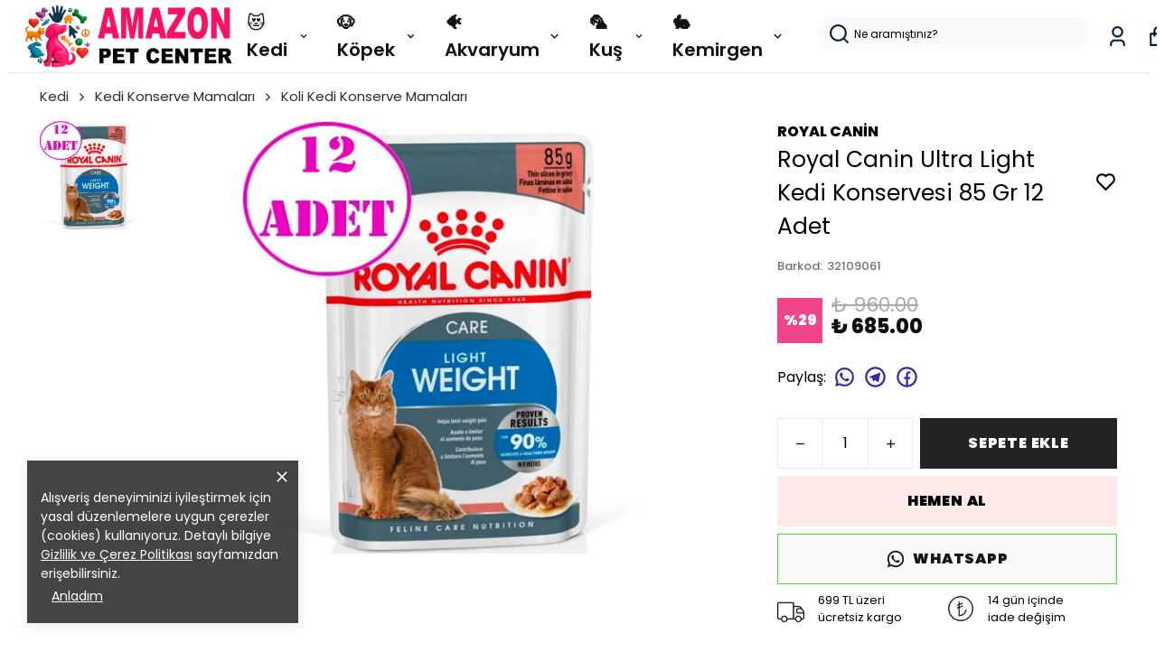

--- FILE ---
content_type: text/html; charset=utf-8
request_url: https://amazonpetcenter.com/royal-canin-ultra-light-kedi-konservesi-85-gr-12-adet
body_size: 101672
content:
<!DOCTYPE html><html lang="tr"><head><meta charSet="utf-8"/><meta name="viewport" content="width=device-width, initial-scale=1.0, maximum-scale=1.0, user-scalable=no"/><title>Royal Canin Ultra Light Kedi Konservesi 85 Gr 12 Adet</title><meta name="description" content="Royal Canin Ultra Light Kedi Konservesi 85 Gr 12’li – Kilo Kontrolü ve Sağlıklı Beslenme Çözümü &quot;Fazla kiloları kontrol altına alın, kedinize sağlıklı bir yaşam sunun!&quot; Royal Canin Ultra Light Kedi Konservesi ile İdeal Kilo ve Zinde Yaşam Royal Canin Ultra Light Kedi Konservesi 85 Gr , kilo kontrolü gereken kediler içi"/><meta property="og:type" content="website"/><meta property="og:site_name" content="Amazonpetcenter.com - Pet Shop ve Evcil Hayvan Ürünleri"/><meta property="og:title" content="Royal Canin Ultra Light Kedi Konservesi 85 Gr 12 Adet"/><meta property="og:description" content="Royal Canin Ultra Light Kedi Konservesi 85 Gr 12’li – Kilo Kontrolü ve Sağlıklı Beslenme Çözümü &quot;Fazla kiloları kontrol altına alın, kedinize sağlıklı bir yaşam sunun!&quot; Royal Canin Ultra Light Kedi Konservesi ile İdeal Kilo ve Zinde Yaşam Royal Canin Ultra Light Kedi Konservesi 85 Gr , kilo kontrolü gereken kediler içi"/><meta property="og:url" content="https://amazonpetcenter.com/royal-canin-ultra-light-kedi-konservesi-85-gr-12-adet"/><meta property="og:image" content="https://cdn.myikas.com/images/798170f1-aea4-48bb-a815-4096cb577b15/e039fca2-c7e4-4b5f-9693-d4a43039329e/1080/royal-canin-ultra-light-kedi-konservesi-85-gr-12-adet.jpg"/><link rel="canonical" href="https://amazonpetcenter.com/royal-canin-ultra-light-kedi-konservesi-85-gr-12-adet"/><script type="application/ld+json">{"@context":"https://schema.org","@type":"Website","url":"https://amazonpetcenter.com"}</script><script type="application/ld+json">{"@context":"https://schema.org","@type":"Store","name":"AMAZONPETCENTER.COM","logo":"https://cdn.myikas.com/images/798170f1-aea4-48bb-a815-4096cb577b15/84f42ba2-c95c-4f59-81db-72f670c0025a/image_1080.webp","image":"https://cdn.myikas.com/images/798170f1-aea4-48bb-a815-4096cb577b15/84f42ba2-c95c-4f59-81db-72f670c0025a/image_1080.webp","url":"https://amazonpetcenter.com","telephone":"+902125876255","address":{"@type":"PostalAddress"}}</script><script type="application/ld+json">{"@context":"https://schema.org/","@type":"Product","name":"Royal Canin Ultra Light Kedi Konservesi 85 Gr 12 Adet","description":"Royal Canin Ultra Light Kedi Konservesi 85 Gr 12’li – Kilo Kontrolü ve Sağlıklı Beslenme Çözümü \"Fazla kiloları kontrol altına alın, kedinize sağlıklı bir yaşam sunun!\" Royal Canin Ultra Light Kedi Konservesi ile İdeal Kilo ve Zinde Yaşam Royal Canin Ultra Light Kedi Konservesi 85 Gr , kilo kontrolü gereken kediler içi","image":["https://cdn.myikas.com/images/798170f1-aea4-48bb-a815-4096cb577b15/e039fca2-c7e4-4b5f-9693-d4a43039329e/1080/royal-canin-ultra-light-kedi-konservesi-85-gr-12-adet.webp"],"productId":"e8b43593-982b-4654-ba2a-5b87fabc464a","sku":"32109061","mpn":"32109061","brand":{"@type":"Brand","name":"Royal Canin"},"offers":[{"@type":"Offer","url":"https://amazonpetcenter.com/royal-canin-ultra-light-kedi-konservesi-85-gr-12-adet?vid=e8b43593-982b-4654-ba2a-5b87fabc464a","priceCurrency":"TRY","price":"685.00","priceValidUntil":"","itemCondition":"https://schema.org/NewCondition","availability":"https://schema.org/InStock"}]}</script><script type="application/ld+json">{"@context":"http://schema.org","@type":"BreadcrumbList","itemListElement":[{"@type":"ListItem","position":1,"name":"Amazonpetcenter.com - Pet Shop ve Evcil Hayvan Ürünleri","item":"https://amazonpetcenter.com"},{"@type":"ListItem","position":2,"name":"Kedi","item":"https://amazonpetcenter.com/kedi"},{"@type":"ListItem","position":3,"name":"Kedi Konserve Mamaları","item":"https://amazonpetcenter.com/kedi-konserve-mamalari"},{"@type":"ListItem","position":4,"name":"Koli Kedi Konserve Mamaları","item":"https://amazonpetcenter.com/koli-kedi-konserve-mamalari"},{"@type":"ListItem","position":5,"name":"Royal Canin Ultra Light Kedi Konservesi 85 Gr 12 Adet","item":"https://amazonpetcenter.com/royal-canin-ultra-light-kedi-konservesi-85-gr-12-adet"}]}</script><meta name="next-head-count" content="15"/><link rel="shortcut icon" href="https://cdn.myikas.com/images/theme-images/59040234-9e6d-4653-a4ef-85d0d940e6ac/image_180.webp" type="image/webp"/><script defer="">!function(f,b,e,v,n,t,s)
          {if(f.fbq)return;n=f.fbq=function(){n.callMethod?
          n.callMethod.apply(n,arguments):n.queue.push(arguments)};
          if(!f._fbq)f._fbq=n;n.push=n;n.loaded=!0;n.version='2.0';
          n.queue=[];t=b.createElement(e);t.async=!0;
          t.src=v;s=b.getElementsByTagName(e)[0];
          s.parentNode.insertBefore(t,s)}(window, document,'script',
          'https://connect.facebook.net/en_US/fbevents.js');
          fbq('init', '1470533010874473');
          fbq.disablePushState = true;
          fbq.allowDuplicatePageViews = true;</script><script async="" src="https://www.googletagmanager.com/gtag/js?id=G-EFV08ZLXC3"></script><script defer="">window.dataLayer = window.dataLayer || [];
            function gtag(){dataLayer.push(arguments);}
            gtag('js', new Date());
            gtag('config', 'G-EFV08ZLXC3');</script><script>
    var subscribers = [];
    var subscribe = (subscriber) => { subscribers.push(subscriber); }; 
    var unsubscribe = () => {};
    
    window.IkasEvents = {
      subscribers,
      subscribe,
      unsubscribe
    };
  </script><script>
(function() {
    var successPages = [
        "/checkout/success",
        "/order/success",
        "/order/complete",
        "/order/thank-you"
    ];

    var currentPath = window.location.pathname;

    if (!successPages.includes(currentPath)) {
        return;
    }

    window.dataLayer = window.dataLayer || [];

    dataLayer.push({
        event: "purchase",
        ecommerce: {
            transaction_id: "{{order.number}}",
            value: {{order.totalFinalPrice}},
            currency: "TRY",
            items: [
                {% for item in order.items %}
                {
                    item_id: "{{ item.variant.id }}",
                    item_name: "{{ item.product.name | escape }}",
                    price: {{ item.finalPrice }},
                    quantity: {{ item.quantity }}
                }
                {% if forloop.last == false %},{% endif %}
                {% endfor %}
            ]
        }
    });
})();
</script>
<script>document.documentElement.style.setProperty("--primary-color","#000000");
document.documentElement.style.setProperty("--primary-hoverColor","#2d2d2d");
document.documentElement.style.setProperty("--primary-variantNameColor","#000000");
document.documentElement.style.setProperty("--primary-variantSelectedNameColor","#ffffff");
document.documentElement.style.setProperty("--bodyBackgroundColor","#ffffff");
document.documentElement.style.setProperty("--variantTitleColor","#818181");
document.documentElement.style.setProperty("--variant-types-out-of-stock","#f4f4f5ff");</script> 
    <style>
      /* devanagari */
@font-face {
  font-family: 'Poppins';
  font-style: italic;
  font-weight: 100;
  font-display: swap;
  src: url(https://fonts.myikas.com/s/poppins/v24/pxiAyp8kv8JHgFVrJJLmE0tDMPKhSkFEkm8.woff2) format('woff2');
  unicode-range: U+0900-097F, U+1CD0-1CF9, U+200C-200D, U+20A8, U+20B9, U+20F0, U+25CC, U+A830-A839, U+A8E0-A8FF, U+11B00-11B09;
}
/* latin-ext */
@font-face {
  font-family: 'Poppins';
  font-style: italic;
  font-weight: 100;
  font-display: swap;
  src: url(https://fonts.myikas.com/s/poppins/v24/pxiAyp8kv8JHgFVrJJLmE0tMMPKhSkFEkm8.woff2) format('woff2');
  unicode-range: U+0100-02BA, U+02BD-02C5, U+02C7-02CC, U+02CE-02D7, U+02DD-02FF, U+0304, U+0308, U+0329, U+1D00-1DBF, U+1E00-1E9F, U+1EF2-1EFF, U+2020, U+20A0-20AB, U+20AD-20C0, U+2113, U+2C60-2C7F, U+A720-A7FF;
}
/* latin */
@font-face {
  font-family: 'Poppins';
  font-style: italic;
  font-weight: 100;
  font-display: swap;
  src: url(https://fonts.myikas.com/s/poppins/v24/pxiAyp8kv8JHgFVrJJLmE0tCMPKhSkFE.woff2) format('woff2');
  unicode-range: U+0000-00FF, U+0131, U+0152-0153, U+02BB-02BC, U+02C6, U+02DA, U+02DC, U+0304, U+0308, U+0329, U+2000-206F, U+20AC, U+2122, U+2191, U+2193, U+2212, U+2215, U+FEFF, U+FFFD;
}
/* devanagari */
@font-face {
  font-family: 'Poppins';
  font-style: italic;
  font-weight: 200;
  font-display: swap;
  src: url(https://fonts.myikas.com/s/poppins/v24/pxiDyp8kv8JHgFVrJJLmv1pVFteOYktMqlap.woff2) format('woff2');
  unicode-range: U+0900-097F, U+1CD0-1CF9, U+200C-200D, U+20A8, U+20B9, U+20F0, U+25CC, U+A830-A839, U+A8E0-A8FF, U+11B00-11B09;
}
/* latin-ext */
@font-face {
  font-family: 'Poppins';
  font-style: italic;
  font-weight: 200;
  font-display: swap;
  src: url(https://fonts.myikas.com/s/poppins/v24/pxiDyp8kv8JHgFVrJJLmv1pVGdeOYktMqlap.woff2) format('woff2');
  unicode-range: U+0100-02BA, U+02BD-02C5, U+02C7-02CC, U+02CE-02D7, U+02DD-02FF, U+0304, U+0308, U+0329, U+1D00-1DBF, U+1E00-1E9F, U+1EF2-1EFF, U+2020, U+20A0-20AB, U+20AD-20C0, U+2113, U+2C60-2C7F, U+A720-A7FF;
}
/* latin */
@font-face {
  font-family: 'Poppins';
  font-style: italic;
  font-weight: 200;
  font-display: swap;
  src: url(https://fonts.myikas.com/s/poppins/v24/pxiDyp8kv8JHgFVrJJLmv1pVF9eOYktMqg.woff2) format('woff2');
  unicode-range: U+0000-00FF, U+0131, U+0152-0153, U+02BB-02BC, U+02C6, U+02DA, U+02DC, U+0304, U+0308, U+0329, U+2000-206F, U+20AC, U+2122, U+2191, U+2193, U+2212, U+2215, U+FEFF, U+FFFD;
}
/* devanagari */
@font-face {
  font-family: 'Poppins';
  font-style: italic;
  font-weight: 300;
  font-display: swap;
  src: url(https://fonts.myikas.com/s/poppins/v24/pxiDyp8kv8JHgFVrJJLm21lVFteOYktMqlap.woff2) format('woff2');
  unicode-range: U+0900-097F, U+1CD0-1CF9, U+200C-200D, U+20A8, U+20B9, U+20F0, U+25CC, U+A830-A839, U+A8E0-A8FF, U+11B00-11B09;
}
/* latin-ext */
@font-face {
  font-family: 'Poppins';
  font-style: italic;
  font-weight: 300;
  font-display: swap;
  src: url(https://fonts.myikas.com/s/poppins/v24/pxiDyp8kv8JHgFVrJJLm21lVGdeOYktMqlap.woff2) format('woff2');
  unicode-range: U+0100-02BA, U+02BD-02C5, U+02C7-02CC, U+02CE-02D7, U+02DD-02FF, U+0304, U+0308, U+0329, U+1D00-1DBF, U+1E00-1E9F, U+1EF2-1EFF, U+2020, U+20A0-20AB, U+20AD-20C0, U+2113, U+2C60-2C7F, U+A720-A7FF;
}
/* latin */
@font-face {
  font-family: 'Poppins';
  font-style: italic;
  font-weight: 300;
  font-display: swap;
  src: url(https://fonts.myikas.com/s/poppins/v24/pxiDyp8kv8JHgFVrJJLm21lVF9eOYktMqg.woff2) format('woff2');
  unicode-range: U+0000-00FF, U+0131, U+0152-0153, U+02BB-02BC, U+02C6, U+02DA, U+02DC, U+0304, U+0308, U+0329, U+2000-206F, U+20AC, U+2122, U+2191, U+2193, U+2212, U+2215, U+FEFF, U+FFFD;
}
/* devanagari */
@font-face {
  font-family: 'Poppins';
  font-style: italic;
  font-weight: 400;
  font-display: swap;
  src: url(https://fonts.myikas.com/s/poppins/v24/pxiGyp8kv8JHgFVrJJLucXtAOvWDSHFF.woff2) format('woff2');
  unicode-range: U+0900-097F, U+1CD0-1CF9, U+200C-200D, U+20A8, U+20B9, U+20F0, U+25CC, U+A830-A839, U+A8E0-A8FF, U+11B00-11B09;
}
/* latin-ext */
@font-face {
  font-family: 'Poppins';
  font-style: italic;
  font-weight: 400;
  font-display: swap;
  src: url(https://fonts.myikas.com/s/poppins/v24/pxiGyp8kv8JHgFVrJJLufntAOvWDSHFF.woff2) format('woff2');
  unicode-range: U+0100-02BA, U+02BD-02C5, U+02C7-02CC, U+02CE-02D7, U+02DD-02FF, U+0304, U+0308, U+0329, U+1D00-1DBF, U+1E00-1E9F, U+1EF2-1EFF, U+2020, U+20A0-20AB, U+20AD-20C0, U+2113, U+2C60-2C7F, U+A720-A7FF;
}
/* latin */
@font-face {
  font-family: 'Poppins';
  font-style: italic;
  font-weight: 400;
  font-display: swap;
  src: url(https://fonts.myikas.com/s/poppins/v24/pxiGyp8kv8JHgFVrJJLucHtAOvWDSA.woff2) format('woff2');
  unicode-range: U+0000-00FF, U+0131, U+0152-0153, U+02BB-02BC, U+02C6, U+02DA, U+02DC, U+0304, U+0308, U+0329, U+2000-206F, U+20AC, U+2122, U+2191, U+2193, U+2212, U+2215, U+FEFF, U+FFFD;
}
/* devanagari */
@font-face {
  font-family: 'Poppins';
  font-style: italic;
  font-weight: 500;
  font-display: swap;
  src: url(https://fonts.myikas.com/s/poppins/v24/pxiDyp8kv8JHgFVrJJLmg1hVFteOYktMqlap.woff2) format('woff2');
  unicode-range: U+0900-097F, U+1CD0-1CF9, U+200C-200D, U+20A8, U+20B9, U+20F0, U+25CC, U+A830-A839, U+A8E0-A8FF, U+11B00-11B09;
}
/* latin-ext */
@font-face {
  font-family: 'Poppins';
  font-style: italic;
  font-weight: 500;
  font-display: swap;
  src: url(https://fonts.myikas.com/s/poppins/v24/pxiDyp8kv8JHgFVrJJLmg1hVGdeOYktMqlap.woff2) format('woff2');
  unicode-range: U+0100-02BA, U+02BD-02C5, U+02C7-02CC, U+02CE-02D7, U+02DD-02FF, U+0304, U+0308, U+0329, U+1D00-1DBF, U+1E00-1E9F, U+1EF2-1EFF, U+2020, U+20A0-20AB, U+20AD-20C0, U+2113, U+2C60-2C7F, U+A720-A7FF;
}
/* latin */
@font-face {
  font-family: 'Poppins';
  font-style: italic;
  font-weight: 500;
  font-display: swap;
  src: url(https://fonts.myikas.com/s/poppins/v24/pxiDyp8kv8JHgFVrJJLmg1hVF9eOYktMqg.woff2) format('woff2');
  unicode-range: U+0000-00FF, U+0131, U+0152-0153, U+02BB-02BC, U+02C6, U+02DA, U+02DC, U+0304, U+0308, U+0329, U+2000-206F, U+20AC, U+2122, U+2191, U+2193, U+2212, U+2215, U+FEFF, U+FFFD;
}
/* devanagari */
@font-face {
  font-family: 'Poppins';
  font-style: italic;
  font-weight: 600;
  font-display: swap;
  src: url(https://fonts.myikas.com/s/poppins/v24/pxiDyp8kv8JHgFVrJJLmr19VFteOYktMqlap.woff2) format('woff2');
  unicode-range: U+0900-097F, U+1CD0-1CF9, U+200C-200D, U+20A8, U+20B9, U+20F0, U+25CC, U+A830-A839, U+A8E0-A8FF, U+11B00-11B09;
}
/* latin-ext */
@font-face {
  font-family: 'Poppins';
  font-style: italic;
  font-weight: 600;
  font-display: swap;
  src: url(https://fonts.myikas.com/s/poppins/v24/pxiDyp8kv8JHgFVrJJLmr19VGdeOYktMqlap.woff2) format('woff2');
  unicode-range: U+0100-02BA, U+02BD-02C5, U+02C7-02CC, U+02CE-02D7, U+02DD-02FF, U+0304, U+0308, U+0329, U+1D00-1DBF, U+1E00-1E9F, U+1EF2-1EFF, U+2020, U+20A0-20AB, U+20AD-20C0, U+2113, U+2C60-2C7F, U+A720-A7FF;
}
/* latin */
@font-face {
  font-family: 'Poppins';
  font-style: italic;
  font-weight: 600;
  font-display: swap;
  src: url(https://fonts.myikas.com/s/poppins/v24/pxiDyp8kv8JHgFVrJJLmr19VF9eOYktMqg.woff2) format('woff2');
  unicode-range: U+0000-00FF, U+0131, U+0152-0153, U+02BB-02BC, U+02C6, U+02DA, U+02DC, U+0304, U+0308, U+0329, U+2000-206F, U+20AC, U+2122, U+2191, U+2193, U+2212, U+2215, U+FEFF, U+FFFD;
}
/* devanagari */
@font-face {
  font-family: 'Poppins';
  font-style: italic;
  font-weight: 700;
  font-display: swap;
  src: url(https://fonts.myikas.com/s/poppins/v24/pxiDyp8kv8JHgFVrJJLmy15VFteOYktMqlap.woff2) format('woff2');
  unicode-range: U+0900-097F, U+1CD0-1CF9, U+200C-200D, U+20A8, U+20B9, U+20F0, U+25CC, U+A830-A839, U+A8E0-A8FF, U+11B00-11B09;
}
/* latin-ext */
@font-face {
  font-family: 'Poppins';
  font-style: italic;
  font-weight: 700;
  font-display: swap;
  src: url(https://fonts.myikas.com/s/poppins/v24/pxiDyp8kv8JHgFVrJJLmy15VGdeOYktMqlap.woff2) format('woff2');
  unicode-range: U+0100-02BA, U+02BD-02C5, U+02C7-02CC, U+02CE-02D7, U+02DD-02FF, U+0304, U+0308, U+0329, U+1D00-1DBF, U+1E00-1E9F, U+1EF2-1EFF, U+2020, U+20A0-20AB, U+20AD-20C0, U+2113, U+2C60-2C7F, U+A720-A7FF;
}
/* latin */
@font-face {
  font-family: 'Poppins';
  font-style: italic;
  font-weight: 700;
  font-display: swap;
  src: url(https://fonts.myikas.com/s/poppins/v24/pxiDyp8kv8JHgFVrJJLmy15VF9eOYktMqg.woff2) format('woff2');
  unicode-range: U+0000-00FF, U+0131, U+0152-0153, U+02BB-02BC, U+02C6, U+02DA, U+02DC, U+0304, U+0308, U+0329, U+2000-206F, U+20AC, U+2122, U+2191, U+2193, U+2212, U+2215, U+FEFF, U+FFFD;
}
/* devanagari */
@font-face {
  font-family: 'Poppins';
  font-style: italic;
  font-weight: 800;
  font-display: swap;
  src: url(https://fonts.myikas.com/s/poppins/v24/pxiDyp8kv8JHgFVrJJLm111VFteOYktMqlap.woff2) format('woff2');
  unicode-range: U+0900-097F, U+1CD0-1CF9, U+200C-200D, U+20A8, U+20B9, U+20F0, U+25CC, U+A830-A839, U+A8E0-A8FF, U+11B00-11B09;
}
/* latin-ext */
@font-face {
  font-family: 'Poppins';
  font-style: italic;
  font-weight: 800;
  font-display: swap;
  src: url(https://fonts.myikas.com/s/poppins/v24/pxiDyp8kv8JHgFVrJJLm111VGdeOYktMqlap.woff2) format('woff2');
  unicode-range: U+0100-02BA, U+02BD-02C5, U+02C7-02CC, U+02CE-02D7, U+02DD-02FF, U+0304, U+0308, U+0329, U+1D00-1DBF, U+1E00-1E9F, U+1EF2-1EFF, U+2020, U+20A0-20AB, U+20AD-20C0, U+2113, U+2C60-2C7F, U+A720-A7FF;
}
/* latin */
@font-face {
  font-family: 'Poppins';
  font-style: italic;
  font-weight: 800;
  font-display: swap;
  src: url(https://fonts.myikas.com/s/poppins/v24/pxiDyp8kv8JHgFVrJJLm111VF9eOYktMqg.woff2) format('woff2');
  unicode-range: U+0000-00FF, U+0131, U+0152-0153, U+02BB-02BC, U+02C6, U+02DA, U+02DC, U+0304, U+0308, U+0329, U+2000-206F, U+20AC, U+2122, U+2191, U+2193, U+2212, U+2215, U+FEFF, U+FFFD;
}
/* devanagari */
@font-face {
  font-family: 'Poppins';
  font-style: italic;
  font-weight: 900;
  font-display: swap;
  src: url(https://fonts.myikas.com/s/poppins/v24/pxiDyp8kv8JHgFVrJJLm81xVFteOYktMqlap.woff2) format('woff2');
  unicode-range: U+0900-097F, U+1CD0-1CF9, U+200C-200D, U+20A8, U+20B9, U+20F0, U+25CC, U+A830-A839, U+A8E0-A8FF, U+11B00-11B09;
}
/* latin-ext */
@font-face {
  font-family: 'Poppins';
  font-style: italic;
  font-weight: 900;
  font-display: swap;
  src: url(https://fonts.myikas.com/s/poppins/v24/pxiDyp8kv8JHgFVrJJLm81xVGdeOYktMqlap.woff2) format('woff2');
  unicode-range: U+0100-02BA, U+02BD-02C5, U+02C7-02CC, U+02CE-02D7, U+02DD-02FF, U+0304, U+0308, U+0329, U+1D00-1DBF, U+1E00-1E9F, U+1EF2-1EFF, U+2020, U+20A0-20AB, U+20AD-20C0, U+2113, U+2C60-2C7F, U+A720-A7FF;
}
/* latin */
@font-face {
  font-family: 'Poppins';
  font-style: italic;
  font-weight: 900;
  font-display: swap;
  src: url(https://fonts.myikas.com/s/poppins/v24/pxiDyp8kv8JHgFVrJJLm81xVF9eOYktMqg.woff2) format('woff2');
  unicode-range: U+0000-00FF, U+0131, U+0152-0153, U+02BB-02BC, U+02C6, U+02DA, U+02DC, U+0304, U+0308, U+0329, U+2000-206F, U+20AC, U+2122, U+2191, U+2193, U+2212, U+2215, U+FEFF, U+FFFD;
}
/* devanagari */
@font-face {
  font-family: 'Poppins';
  font-style: normal;
  font-weight: 100;
  font-display: swap;
  src: url(https://fonts.myikas.com/s/poppins/v24/pxiGyp8kv8JHgFVrLPTucXtAOvWDSHFF.woff2) format('woff2');
  unicode-range: U+0900-097F, U+1CD0-1CF9, U+200C-200D, U+20A8, U+20B9, U+20F0, U+25CC, U+A830-A839, U+A8E0-A8FF, U+11B00-11B09;
}
/* latin-ext */
@font-face {
  font-family: 'Poppins';
  font-style: normal;
  font-weight: 100;
  font-display: swap;
  src: url(https://fonts.myikas.com/s/poppins/v24/pxiGyp8kv8JHgFVrLPTufntAOvWDSHFF.woff2) format('woff2');
  unicode-range: U+0100-02BA, U+02BD-02C5, U+02C7-02CC, U+02CE-02D7, U+02DD-02FF, U+0304, U+0308, U+0329, U+1D00-1DBF, U+1E00-1E9F, U+1EF2-1EFF, U+2020, U+20A0-20AB, U+20AD-20C0, U+2113, U+2C60-2C7F, U+A720-A7FF;
}
/* latin */
@font-face {
  font-family: 'Poppins';
  font-style: normal;
  font-weight: 100;
  font-display: swap;
  src: url(https://fonts.myikas.com/s/poppins/v24/pxiGyp8kv8JHgFVrLPTucHtAOvWDSA.woff2) format('woff2');
  unicode-range: U+0000-00FF, U+0131, U+0152-0153, U+02BB-02BC, U+02C6, U+02DA, U+02DC, U+0304, U+0308, U+0329, U+2000-206F, U+20AC, U+2122, U+2191, U+2193, U+2212, U+2215, U+FEFF, U+FFFD;
}
/* devanagari */
@font-face {
  font-family: 'Poppins';
  font-style: normal;
  font-weight: 200;
  font-display: swap;
  src: url(https://fonts.myikas.com/s/poppins/v24/pxiByp8kv8JHgFVrLFj_Z11lFd2JQEl8qw.woff2) format('woff2');
  unicode-range: U+0900-097F, U+1CD0-1CF9, U+200C-200D, U+20A8, U+20B9, U+20F0, U+25CC, U+A830-A839, U+A8E0-A8FF, U+11B00-11B09;
}
/* latin-ext */
@font-face {
  font-family: 'Poppins';
  font-style: normal;
  font-weight: 200;
  font-display: swap;
  src: url(https://fonts.myikas.com/s/poppins/v24/pxiByp8kv8JHgFVrLFj_Z1JlFd2JQEl8qw.woff2) format('woff2');
  unicode-range: U+0100-02BA, U+02BD-02C5, U+02C7-02CC, U+02CE-02D7, U+02DD-02FF, U+0304, U+0308, U+0329, U+1D00-1DBF, U+1E00-1E9F, U+1EF2-1EFF, U+2020, U+20A0-20AB, U+20AD-20C0, U+2113, U+2C60-2C7F, U+A720-A7FF;
}
/* latin */
@font-face {
  font-family: 'Poppins';
  font-style: normal;
  font-weight: 200;
  font-display: swap;
  src: url(https://fonts.myikas.com/s/poppins/v24/pxiByp8kv8JHgFVrLFj_Z1xlFd2JQEk.woff2) format('woff2');
  unicode-range: U+0000-00FF, U+0131, U+0152-0153, U+02BB-02BC, U+02C6, U+02DA, U+02DC, U+0304, U+0308, U+0329, U+2000-206F, U+20AC, U+2122, U+2191, U+2193, U+2212, U+2215, U+FEFF, U+FFFD;
}
/* devanagari */
@font-face {
  font-family: 'Poppins';
  font-style: normal;
  font-weight: 300;
  font-display: swap;
  src: url(https://fonts.myikas.com/s/poppins/v24/pxiByp8kv8JHgFVrLDz8Z11lFd2JQEl8qw.woff2) format('woff2');
  unicode-range: U+0900-097F, U+1CD0-1CF9, U+200C-200D, U+20A8, U+20B9, U+20F0, U+25CC, U+A830-A839, U+A8E0-A8FF, U+11B00-11B09;
}
/* latin-ext */
@font-face {
  font-family: 'Poppins';
  font-style: normal;
  font-weight: 300;
  font-display: swap;
  src: url(https://fonts.myikas.com/s/poppins/v24/pxiByp8kv8JHgFVrLDz8Z1JlFd2JQEl8qw.woff2) format('woff2');
  unicode-range: U+0100-02BA, U+02BD-02C5, U+02C7-02CC, U+02CE-02D7, U+02DD-02FF, U+0304, U+0308, U+0329, U+1D00-1DBF, U+1E00-1E9F, U+1EF2-1EFF, U+2020, U+20A0-20AB, U+20AD-20C0, U+2113, U+2C60-2C7F, U+A720-A7FF;
}
/* latin */
@font-face {
  font-family: 'Poppins';
  font-style: normal;
  font-weight: 300;
  font-display: swap;
  src: url(https://fonts.myikas.com/s/poppins/v24/pxiByp8kv8JHgFVrLDz8Z1xlFd2JQEk.woff2) format('woff2');
  unicode-range: U+0000-00FF, U+0131, U+0152-0153, U+02BB-02BC, U+02C6, U+02DA, U+02DC, U+0304, U+0308, U+0329, U+2000-206F, U+20AC, U+2122, U+2191, U+2193, U+2212, U+2215, U+FEFF, U+FFFD;
}
/* devanagari */
@font-face {
  font-family: 'Poppins';
  font-style: normal;
  font-weight: 400;
  font-display: swap;
  src: url(https://fonts.myikas.com/s/poppins/v24/pxiEyp8kv8JHgFVrJJbecnFHGPezSQ.woff2) format('woff2');
  unicode-range: U+0900-097F, U+1CD0-1CF9, U+200C-200D, U+20A8, U+20B9, U+20F0, U+25CC, U+A830-A839, U+A8E0-A8FF, U+11B00-11B09;
}
/* latin-ext */
@font-face {
  font-family: 'Poppins';
  font-style: normal;
  font-weight: 400;
  font-display: swap;
  src: url(https://fonts.myikas.com/s/poppins/v24/pxiEyp8kv8JHgFVrJJnecnFHGPezSQ.woff2) format('woff2');
  unicode-range: U+0100-02BA, U+02BD-02C5, U+02C7-02CC, U+02CE-02D7, U+02DD-02FF, U+0304, U+0308, U+0329, U+1D00-1DBF, U+1E00-1E9F, U+1EF2-1EFF, U+2020, U+20A0-20AB, U+20AD-20C0, U+2113, U+2C60-2C7F, U+A720-A7FF;
}
/* latin */
@font-face {
  font-family: 'Poppins';
  font-style: normal;
  font-weight: 400;
  font-display: swap;
  src: url(https://fonts.myikas.com/s/poppins/v24/pxiEyp8kv8JHgFVrJJfecnFHGPc.woff2) format('woff2');
  unicode-range: U+0000-00FF, U+0131, U+0152-0153, U+02BB-02BC, U+02C6, U+02DA, U+02DC, U+0304, U+0308, U+0329, U+2000-206F, U+20AC, U+2122, U+2191, U+2193, U+2212, U+2215, U+FEFF, U+FFFD;
}
/* devanagari */
@font-face {
  font-family: 'Poppins';
  font-style: normal;
  font-weight: 500;
  font-display: swap;
  src: url(https://fonts.myikas.com/s/poppins/v24/pxiByp8kv8JHgFVrLGT9Z11lFd2JQEl8qw.woff2) format('woff2');
  unicode-range: U+0900-097F, U+1CD0-1CF9, U+200C-200D, U+20A8, U+20B9, U+20F0, U+25CC, U+A830-A839, U+A8E0-A8FF, U+11B00-11B09;
}
/* latin-ext */
@font-face {
  font-family: 'Poppins';
  font-style: normal;
  font-weight: 500;
  font-display: swap;
  src: url(https://fonts.myikas.com/s/poppins/v24/pxiByp8kv8JHgFVrLGT9Z1JlFd2JQEl8qw.woff2) format('woff2');
  unicode-range: U+0100-02BA, U+02BD-02C5, U+02C7-02CC, U+02CE-02D7, U+02DD-02FF, U+0304, U+0308, U+0329, U+1D00-1DBF, U+1E00-1E9F, U+1EF2-1EFF, U+2020, U+20A0-20AB, U+20AD-20C0, U+2113, U+2C60-2C7F, U+A720-A7FF;
}
/* latin */
@font-face {
  font-family: 'Poppins';
  font-style: normal;
  font-weight: 500;
  font-display: swap;
  src: url(https://fonts.myikas.com/s/poppins/v24/pxiByp8kv8JHgFVrLGT9Z1xlFd2JQEk.woff2) format('woff2');
  unicode-range: U+0000-00FF, U+0131, U+0152-0153, U+02BB-02BC, U+02C6, U+02DA, U+02DC, U+0304, U+0308, U+0329, U+2000-206F, U+20AC, U+2122, U+2191, U+2193, U+2212, U+2215, U+FEFF, U+FFFD;
}
/* devanagari */
@font-face {
  font-family: 'Poppins';
  font-style: normal;
  font-weight: 600;
  font-display: swap;
  src: url(https://fonts.myikas.com/s/poppins/v24/pxiByp8kv8JHgFVrLEj6Z11lFd2JQEl8qw.woff2) format('woff2');
  unicode-range: U+0900-097F, U+1CD0-1CF9, U+200C-200D, U+20A8, U+20B9, U+20F0, U+25CC, U+A830-A839, U+A8E0-A8FF, U+11B00-11B09;
}
/* latin-ext */
@font-face {
  font-family: 'Poppins';
  font-style: normal;
  font-weight: 600;
  font-display: swap;
  src: url(https://fonts.myikas.com/s/poppins/v24/pxiByp8kv8JHgFVrLEj6Z1JlFd2JQEl8qw.woff2) format('woff2');
  unicode-range: U+0100-02BA, U+02BD-02C5, U+02C7-02CC, U+02CE-02D7, U+02DD-02FF, U+0304, U+0308, U+0329, U+1D00-1DBF, U+1E00-1E9F, U+1EF2-1EFF, U+2020, U+20A0-20AB, U+20AD-20C0, U+2113, U+2C60-2C7F, U+A720-A7FF;
}
/* latin */
@font-face {
  font-family: 'Poppins';
  font-style: normal;
  font-weight: 600;
  font-display: swap;
  src: url(https://fonts.myikas.com/s/poppins/v24/pxiByp8kv8JHgFVrLEj6Z1xlFd2JQEk.woff2) format('woff2');
  unicode-range: U+0000-00FF, U+0131, U+0152-0153, U+02BB-02BC, U+02C6, U+02DA, U+02DC, U+0304, U+0308, U+0329, U+2000-206F, U+20AC, U+2122, U+2191, U+2193, U+2212, U+2215, U+FEFF, U+FFFD;
}
/* devanagari */
@font-face {
  font-family: 'Poppins';
  font-style: normal;
  font-weight: 700;
  font-display: swap;
  src: url(https://fonts.myikas.com/s/poppins/v24/pxiByp8kv8JHgFVrLCz7Z11lFd2JQEl8qw.woff2) format('woff2');
  unicode-range: U+0900-097F, U+1CD0-1CF9, U+200C-200D, U+20A8, U+20B9, U+20F0, U+25CC, U+A830-A839, U+A8E0-A8FF, U+11B00-11B09;
}
/* latin-ext */
@font-face {
  font-family: 'Poppins';
  font-style: normal;
  font-weight: 700;
  font-display: swap;
  src: url(https://fonts.myikas.com/s/poppins/v24/pxiByp8kv8JHgFVrLCz7Z1JlFd2JQEl8qw.woff2) format('woff2');
  unicode-range: U+0100-02BA, U+02BD-02C5, U+02C7-02CC, U+02CE-02D7, U+02DD-02FF, U+0304, U+0308, U+0329, U+1D00-1DBF, U+1E00-1E9F, U+1EF2-1EFF, U+2020, U+20A0-20AB, U+20AD-20C0, U+2113, U+2C60-2C7F, U+A720-A7FF;
}
/* latin */
@font-face {
  font-family: 'Poppins';
  font-style: normal;
  font-weight: 700;
  font-display: swap;
  src: url(https://fonts.myikas.com/s/poppins/v24/pxiByp8kv8JHgFVrLCz7Z1xlFd2JQEk.woff2) format('woff2');
  unicode-range: U+0000-00FF, U+0131, U+0152-0153, U+02BB-02BC, U+02C6, U+02DA, U+02DC, U+0304, U+0308, U+0329, U+2000-206F, U+20AC, U+2122, U+2191, U+2193, U+2212, U+2215, U+FEFF, U+FFFD;
}
/* devanagari */
@font-face {
  font-family: 'Poppins';
  font-style: normal;
  font-weight: 800;
  font-display: swap;
  src: url(https://fonts.myikas.com/s/poppins/v24/pxiByp8kv8JHgFVrLDD4Z11lFd2JQEl8qw.woff2) format('woff2');
  unicode-range: U+0900-097F, U+1CD0-1CF9, U+200C-200D, U+20A8, U+20B9, U+20F0, U+25CC, U+A830-A839, U+A8E0-A8FF, U+11B00-11B09;
}
/* latin-ext */
@font-face {
  font-family: 'Poppins';
  font-style: normal;
  font-weight: 800;
  font-display: swap;
  src: url(https://fonts.myikas.com/s/poppins/v24/pxiByp8kv8JHgFVrLDD4Z1JlFd2JQEl8qw.woff2) format('woff2');
  unicode-range: U+0100-02BA, U+02BD-02C5, U+02C7-02CC, U+02CE-02D7, U+02DD-02FF, U+0304, U+0308, U+0329, U+1D00-1DBF, U+1E00-1E9F, U+1EF2-1EFF, U+2020, U+20A0-20AB, U+20AD-20C0, U+2113, U+2C60-2C7F, U+A720-A7FF;
}
/* latin */
@font-face {
  font-family: 'Poppins';
  font-style: normal;
  font-weight: 800;
  font-display: swap;
  src: url(https://fonts.myikas.com/s/poppins/v24/pxiByp8kv8JHgFVrLDD4Z1xlFd2JQEk.woff2) format('woff2');
  unicode-range: U+0000-00FF, U+0131, U+0152-0153, U+02BB-02BC, U+02C6, U+02DA, U+02DC, U+0304, U+0308, U+0329, U+2000-206F, U+20AC, U+2122, U+2191, U+2193, U+2212, U+2215, U+FEFF, U+FFFD;
}
/* devanagari */
@font-face {
  font-family: 'Poppins';
  font-style: normal;
  font-weight: 900;
  font-display: swap;
  src: url(https://fonts.myikas.com/s/poppins/v24/pxiByp8kv8JHgFVrLBT5Z11lFd2JQEl8qw.woff2) format('woff2');
  unicode-range: U+0900-097F, U+1CD0-1CF9, U+200C-200D, U+20A8, U+20B9, U+20F0, U+25CC, U+A830-A839, U+A8E0-A8FF, U+11B00-11B09;
}
/* latin-ext */
@font-face {
  font-family: 'Poppins';
  font-style: normal;
  font-weight: 900;
  font-display: swap;
  src: url(https://fonts.myikas.com/s/poppins/v24/pxiByp8kv8JHgFVrLBT5Z1JlFd2JQEl8qw.woff2) format('woff2');
  unicode-range: U+0100-02BA, U+02BD-02C5, U+02C7-02CC, U+02CE-02D7, U+02DD-02FF, U+0304, U+0308, U+0329, U+1D00-1DBF, U+1E00-1E9F, U+1EF2-1EFF, U+2020, U+20A0-20AB, U+20AD-20C0, U+2113, U+2C60-2C7F, U+A720-A7FF;
}
/* latin */
@font-face {
  font-family: 'Poppins';
  font-style: normal;
  font-weight: 900;
  font-display: swap;
  src: url(https://fonts.myikas.com/s/poppins/v24/pxiByp8kv8JHgFVrLBT5Z1xlFd2JQEk.woff2) format('woff2');
  unicode-range: U+0000-00FF, U+0131, U+0152-0153, U+02BB-02BC, U+02C6, U+02DA, U+02DC, U+0304, U+0308, U+0329, U+2000-206F, U+20AC, U+2122, U+2191, U+2193, U+2212, U+2215, U+FEFF, U+FFFD;
}


      body { 
          font-family: 'Poppins', -apple-system, system-ui, BlinkMacSystemFont, "Segoe UI", Roboto, "Helvetica Neue", Arial, sans-serif !important;
       } 

      </style><link rel="preconnect" href="https://cdn.myikas.com/"/><link rel="dns-prefetch" href="https://cdn.myikas.com/"/><link rel="preload" href="https://cdn.myikas.com/sf/v1/5a9659fb-d9e6-4040-bc25-7843ca4e5235/2aabd096-2317-4ce7-8f03-abfd46888f0b/1769023309452/_next/static/css/459ce69c664fa945.css" as="style" crossorigin="anonymous"/><link rel="stylesheet" href="https://cdn.myikas.com/sf/v1/5a9659fb-d9e6-4040-bc25-7843ca4e5235/2aabd096-2317-4ce7-8f03-abfd46888f0b/1769023309452/_next/static/css/459ce69c664fa945.css" crossorigin="anonymous" data-n-g=""/><link rel="preload" href="https://cdn.myikas.com/sf/v1/5a9659fb-d9e6-4040-bc25-7843ca4e5235/2aabd096-2317-4ce7-8f03-abfd46888f0b/1769023309452/_next/static/css/9fbcc04b7822d06d.css" as="style" crossorigin="anonymous"/><link rel="stylesheet" href="https://cdn.myikas.com/sf/v1/5a9659fb-d9e6-4040-bc25-7843ca4e5235/2aabd096-2317-4ce7-8f03-abfd46888f0b/1769023309452/_next/static/css/9fbcc04b7822d06d.css" crossorigin="anonymous" data-n-p=""/><noscript data-n-css=""></noscript><script defer="" crossorigin="anonymous" nomodule="" src="https://cdn.myikas.com/sf/v1/5a9659fb-d9e6-4040-bc25-7843ca4e5235/2aabd096-2317-4ce7-8f03-abfd46888f0b/1769023309452/_next/static/chunks/polyfills-0d1b80a048d4787e.js"></script><script src="https://cdn.myikas.com/sf/v1/5a9659fb-d9e6-4040-bc25-7843ca4e5235/2aabd096-2317-4ce7-8f03-abfd46888f0b/1769023309452/_next/static/chunks/webpack-3a27ca43b38174ce.js" defer="" crossorigin="anonymous"></script><script src="https://cdn.myikas.com/sf/v1/5a9659fb-d9e6-4040-bc25-7843ca4e5235/2aabd096-2317-4ce7-8f03-abfd46888f0b/1769023309452/_next/static/chunks/framework-79bce4a3a540b080.js" defer="" crossorigin="anonymous"></script><script src="https://cdn.myikas.com/sf/v1/5a9659fb-d9e6-4040-bc25-7843ca4e5235/2aabd096-2317-4ce7-8f03-abfd46888f0b/1769023309452/_next/static/chunks/main-44af86b1aeeee1ea.js" defer="" crossorigin="anonymous"></script><script src="https://cdn.myikas.com/sf/v1/5a9659fb-d9e6-4040-bc25-7843ca4e5235/2aabd096-2317-4ce7-8f03-abfd46888f0b/1769023309452/_next/static/chunks/pages/_app-087c9da27e8f06e7.js" defer="" crossorigin="anonymous"></script><script src="https://cdn.myikas.com/sf/v1/5a9659fb-d9e6-4040-bc25-7843ca4e5235/2aabd096-2317-4ce7-8f03-abfd46888f0b/1769023309452/_next/static/chunks/29107295-ed09cf89fb40174f.js" defer="" crossorigin="anonymous"></script><script src="https://cdn.myikas.com/sf/v1/5a9659fb-d9e6-4040-bc25-7843ca4e5235/2aabd096-2317-4ce7-8f03-abfd46888f0b/1769023309452/_next/static/chunks/e82996df-fce72b84668cd244.js" defer="" crossorigin="anonymous"></script><script src="https://cdn.myikas.com/sf/v1/5a9659fb-d9e6-4040-bc25-7843ca4e5235/2aabd096-2317-4ce7-8f03-abfd46888f0b/1769023309452/_next/static/chunks/019d026b-40d9ae730a991cbb.js" defer="" crossorigin="anonymous"></script><script src="https://cdn.myikas.com/sf/v1/5a9659fb-d9e6-4040-bc25-7843ca4e5235/2aabd096-2317-4ce7-8f03-abfd46888f0b/1769023309452/_next/static/chunks/fea29d9f-111c5a50cc7d10f8.js" defer="" crossorigin="anonymous"></script><script src="https://cdn.myikas.com/sf/v1/5a9659fb-d9e6-4040-bc25-7843ca4e5235/2aabd096-2317-4ce7-8f03-abfd46888f0b/1769023309452/_next/static/chunks/e21e5bbe-6cf8b914e4ae1740.js" defer="" crossorigin="anonymous"></script><script src="https://cdn.myikas.com/sf/v1/5a9659fb-d9e6-4040-bc25-7843ca4e5235/2aabd096-2317-4ce7-8f03-abfd46888f0b/1769023309452/_next/static/chunks/3a17f596-ba670d59f84ce9f8.js" defer="" crossorigin="anonymous"></script><script src="https://cdn.myikas.com/sf/v1/5a9659fb-d9e6-4040-bc25-7843ca4e5235/2aabd096-2317-4ce7-8f03-abfd46888f0b/1769023309452/_next/static/chunks/41155975-21ab3346cb1ce36e.js" defer="" crossorigin="anonymous"></script><script src="https://cdn.myikas.com/sf/v1/5a9659fb-d9e6-4040-bc25-7843ca4e5235/2aabd096-2317-4ce7-8f03-abfd46888f0b/1769023309452/_next/static/chunks/cb355538-41b569a25ced54d3.js" defer="" crossorigin="anonymous"></script><script src="https://cdn.myikas.com/sf/v1/5a9659fb-d9e6-4040-bc25-7843ca4e5235/2aabd096-2317-4ce7-8f03-abfd46888f0b/1769023309452/_next/static/chunks/4577d2ec-39584a3511d4d457.js" defer="" crossorigin="anonymous"></script><script src="https://cdn.myikas.com/sf/v1/5a9659fb-d9e6-4040-bc25-7843ca4e5235/2aabd096-2317-4ce7-8f03-abfd46888f0b/1769023309452/_next/static/chunks/737a5600-4d6189410635e771.js" defer="" crossorigin="anonymous"></script><script src="https://cdn.myikas.com/sf/v1/5a9659fb-d9e6-4040-bc25-7843ca4e5235/2aabd096-2317-4ce7-8f03-abfd46888f0b/1769023309452/_next/static/chunks/ebc70433-3e2bbd081005697c.js" defer="" crossorigin="anonymous"></script><script src="https://cdn.myikas.com/sf/v1/5a9659fb-d9e6-4040-bc25-7843ca4e5235/2aabd096-2317-4ce7-8f03-abfd46888f0b/1769023309452/_next/static/chunks/6eb5140f-a1837828f3a466d1.js" defer="" crossorigin="anonymous"></script><script src="https://cdn.myikas.com/sf/v1/5a9659fb-d9e6-4040-bc25-7843ca4e5235/2aabd096-2317-4ce7-8f03-abfd46888f0b/1769023309452/_next/static/chunks/90cba634-2f5f13adf08ab945.js" defer="" crossorigin="anonymous"></script><script src="https://cdn.myikas.com/sf/v1/5a9659fb-d9e6-4040-bc25-7843ca4e5235/2aabd096-2317-4ce7-8f03-abfd46888f0b/1769023309452/_next/static/chunks/5d416436-e6f5c3da4cc7661a.js" defer="" crossorigin="anonymous"></script><script src="https://cdn.myikas.com/sf/v1/5a9659fb-d9e6-4040-bc25-7843ca4e5235/2aabd096-2317-4ce7-8f03-abfd46888f0b/1769023309452/_next/static/chunks/5727625e-4fc022601e94836d.js" defer="" crossorigin="anonymous"></script><script src="https://cdn.myikas.com/sf/v1/5a9659fb-d9e6-4040-bc25-7843ca4e5235/2aabd096-2317-4ce7-8f03-abfd46888f0b/1769023309452/_next/static/chunks/92977076-3e69fcbd56b314de.js" defer="" crossorigin="anonymous"></script><script src="https://cdn.myikas.com/sf/v1/5a9659fb-d9e6-4040-bc25-7843ca4e5235/2aabd096-2317-4ce7-8f03-abfd46888f0b/1769023309452/_next/static/chunks/34-d13b27ab62e9e34c.js" defer="" crossorigin="anonymous"></script><script src="https://cdn.myikas.com/sf/v1/5a9659fb-d9e6-4040-bc25-7843ca4e5235/2aabd096-2317-4ce7-8f03-abfd46888f0b/1769023309452/_next/static/chunks/4070-307c7c831eea116f.js" defer="" crossorigin="anonymous"></script><script src="https://cdn.myikas.com/sf/v1/5a9659fb-d9e6-4040-bc25-7843ca4e5235/2aabd096-2317-4ce7-8f03-abfd46888f0b/1769023309452/_next/static/chunks/2180-824f9bf53df8ea3a.js" defer="" crossorigin="anonymous"></script><script src="https://cdn.myikas.com/sf/v1/5a9659fb-d9e6-4040-bc25-7843ca4e5235/2aabd096-2317-4ce7-8f03-abfd46888f0b/1769023309452/_next/static/chunks/6751-9891486f294c7bd1.js" defer="" crossorigin="anonymous"></script><script src="https://cdn.myikas.com/sf/v1/5a9659fb-d9e6-4040-bc25-7843ca4e5235/2aabd096-2317-4ce7-8f03-abfd46888f0b/1769023309452/_next/static/chunks/250-787eb834d44a7bf2.js" defer="" crossorigin="anonymous"></script><script src="https://cdn.myikas.com/sf/v1/5a9659fb-d9e6-4040-bc25-7843ca4e5235/2aabd096-2317-4ce7-8f03-abfd46888f0b/1769023309452/_next/static/chunks/443-5ab192c3a25e23fe.js" defer="" crossorigin="anonymous"></script><script src="https://cdn.myikas.com/sf/v1/5a9659fb-d9e6-4040-bc25-7843ca4e5235/2aabd096-2317-4ce7-8f03-abfd46888f0b/1769023309452/_next/static/chunks/7024-52a3a8e96c670656.js" defer="" crossorigin="anonymous"></script><script src="https://cdn.myikas.com/sf/v1/5a9659fb-d9e6-4040-bc25-7843ca4e5235/2aabd096-2317-4ce7-8f03-abfd46888f0b/1769023309452/_next/static/chunks/7762-9c67025d58e77a0f.js" defer="" crossorigin="anonymous"></script><script src="https://cdn.myikas.com/sf/v1/5a9659fb-d9e6-4040-bc25-7843ca4e5235/2aabd096-2317-4ce7-8f03-abfd46888f0b/1769023309452/_next/static/chunks/pages/%5Bslug%5D-5e7c0a351dc27eba.js" defer="" crossorigin="anonymous"></script><script src="https://cdn.myikas.com/sf/v1/5a9659fb-d9e6-4040-bc25-7843ca4e5235/2aabd096-2317-4ce7-8f03-abfd46888f0b/1769023309452/_next/static/GHLDIUcq1FpPeinG-fra3/_buildManifest.js" defer="" crossorigin="anonymous"></script><script src="https://cdn.myikas.com/sf/v1/5a9659fb-d9e6-4040-bc25-7843ca4e5235/2aabd096-2317-4ce7-8f03-abfd46888f0b/1769023309452/_next/static/GHLDIUcq1FpPeinG-fra3/_ssgManifest.js" defer="" crossorigin="anonymous"></script></head><body><noscript><img height="1" width="1" style="display:none" 
        src="https://www.facebook.com/tr?id=1470533010874473&ev=PageView&noscript=1"/></noscript><div id="__next" data-reactroot=""><div style="position:relative;min-height:100vh;display:flex;flex-direction:column;justify-content:space-between"><div><div id="-1"><style>
  .nav-links .nav-links-sub-main a.sub-link.p-hover:hover {
    color: #dd1836ff !important;
  }
  .nav-links .nav-links-sub-main ul li a.sub-link-deep.p-hover:hover {
    color:  #dd1836ff !important;
  }
  .nav-links ul li a.parent.p-hover:hover {
    color:  #dd1836ff !important;
  }
  .nav-links ul li a.parent {
    background: linear-gradient(0deg, #dd1836ff, #dd1836ff)
      no-repeat right bottom / 0 1.5px;
  }

  </style><style>@media (max-width: 650px) {
    .center-logo-mobile {
      left:32% !important
    }  
   }
  </style><style>.header-icons-main ul li.basket-bag span {
        background-color:#2a2826ff
      }
  </style><style> <!-- -->
  .nav-links .nav-links-sub-main a.sub-link {
    font-size:14px
  }

  .nav-links .nav-links-sub-main ul li a.sub-link-deep {
    font-size:14px
   }

  <!-- --> </style><style> <!-- -->
  .nav-links .nav-links-sub-main a.sub-link {
    white-space:nowrap 
  }

  .nav-links .nav-links-sub-main ul li a.sub-link-deep {
     white-space:nowrap 
   }
.mega-menu-main ul.flex li a.leading-5 {
  white-space:nowrap !important
}
  <!-- --> </style><style>
  .nav-links .nav-links-sub-main div.sub-main-div:not(:last-child) {
    padding-bottom:20px
  }
  
  .nav-links .nav-links-sub-main ul li:not(:last-child) a.sub-link-deep{
    margin-bottom:20px
  }

  .mega-menu-li:not(:last-child) {
     padding-bottom:20px !important
  }
  <!-- --> </style><style>
  .add-to-basket-modal .modal-close-button-product {
    background-color:#000 !important
  }
  .add-to-basket-modal .modal-close-button-product {
    border-radius:0px
  }

  .add-to-basket-modal .product-detail-page-detail-price-box .price-main .discount-percent {
    border-radius:0px
  }

  .add-to-basket-modal .brand-name {
    display:flex
  }
  .add-to-basket-modal .product-detail-modal-slider-main .product-detail-page-slider :is(.slick-arrow.slick-next,.slick-arrow.slick-prev) {
    background-color: !important;
    border-color: !important;
  }
  .add-to-basket-modal .product-detail-modal-slider-main .product-detail-page-slider :is(.slick-arrow.slick-next,.slick-arrow.slick-prev) {
    border-radius:0px
  }

  .add-to-basket-modal .product-detail-modal-slider-main .product-detail-page-slider :is(.slick-arrow.slick-next,.slick-arrow.slick-prev) svg {
    color: !important
  }

  .add-to-basket-modal .product-detail-page-detail-box .primary-border,
  .add-to-basket-modal .product-detail-page-detail-box .product-detail-page-variants .selected-circle {
    border-width:1px !important
  }

  .add-to-basket-modal .add-basket-modal-product-detail-quantity-boxes {
    display:none
  }

  .add-to-basket-modal  {
    background-color:#ffffff !important
  }

  .add-to-basket-modal .product__code {
    display:block
  }


  </style><div class="sticky-header"><div class=" "><header style="background-color:#ffffffff" class="header   "><div class="container mx-auto h-20 flex-1 flex items-center"><div class="mobile-menu "><svg stroke="currentColor" fill="currentColor" stroke-width="0" version="1.1" viewBox="0 0 17 17" color="#000" style="color:#000" height="23" width="23" xmlns="http://www.w3.org/2000/svg"><g></g><path d="M16 3v2h-15v-2h15zM1 10h15v-2h-15v2zM1 15h15v-2h-15v2z"></path></svg></div><div class="logo relative absolute center-logo-mobile"><div style="width:150px;height:85.71428571428571px" class="logo-main"><a href="/"><span style="box-sizing:border-box;display:block;overflow:hidden;width:initial;height:initial;background:none;opacity:1;border:0;margin:0;padding:0;position:relative"><span style="box-sizing:border-box;display:block;width:initial;height:initial;background:none;opacity:1;border:0;margin:0;padding:0;padding-top:57.14285714285714%"></span><img alt="AMAZONPETCENTER.COM" src="[data-uri]" decoding="async" data-nimg="responsive" style="position:absolute;top:0;left:0;bottom:0;right:0;box-sizing:border-box;padding:0;border:none;margin:auto;display:block;width:0;height:0;min-width:100%;max-width:100%;min-height:100%;max-height:100%;object-fit:contain"/><noscript><img alt="AMAZONPETCENTER.COM" sizes="690px" srcSet="https://cdn.myikas.com/images/theme-images/b1f78606-927e-442d-97a2-97c55b4de280/image_180.webp 16w, https://cdn.myikas.com/images/theme-images/b1f78606-927e-442d-97a2-97c55b4de280/image_180.webp 32w, https://cdn.myikas.com/images/theme-images/b1f78606-927e-442d-97a2-97c55b4de280/image_180.webp 48w, https://cdn.myikas.com/images/theme-images/b1f78606-927e-442d-97a2-97c55b4de280/image_180.webp 64w, https://cdn.myikas.com/images/theme-images/b1f78606-927e-442d-97a2-97c55b4de280/image_180.webp 96w, https://cdn.myikas.com/images/theme-images/b1f78606-927e-442d-97a2-97c55b4de280/image_180.webp 128w, https://cdn.myikas.com/images/theme-images/b1f78606-927e-442d-97a2-97c55b4de280/image_180.webp 180w, https://cdn.myikas.com/images/theme-images/b1f78606-927e-442d-97a2-97c55b4de280/image_180.webp 256w, https://cdn.myikas.com/images/theme-images/b1f78606-927e-442d-97a2-97c55b4de280/image_360.webp 360w, https://cdn.myikas.com/images/theme-images/b1f78606-927e-442d-97a2-97c55b4de280/image_360.webp 384w, https://cdn.myikas.com/images/theme-images/b1f78606-927e-442d-97a2-97c55b4de280/image_540.webp 540w, https://cdn.myikas.com/images/theme-images/b1f78606-927e-442d-97a2-97c55b4de280/image_720.webp 720w, https://cdn.myikas.com/images/theme-images/b1f78606-927e-442d-97a2-97c55b4de280/image_900.webp 900w, https://cdn.myikas.com/images/theme-images/b1f78606-927e-442d-97a2-97c55b4de280/image_1080.webp 1080w, https://cdn.myikas.com/images/theme-images/b1f78606-927e-442d-97a2-97c55b4de280/image_1296.webp 1296w, https://cdn.myikas.com/images/theme-images/b1f78606-927e-442d-97a2-97c55b4de280/image_1512.webp 1512w, https://cdn.myikas.com/images/theme-images/b1f78606-927e-442d-97a2-97c55b4de280/image_1728.webp 1728w, https://cdn.myikas.com/images/theme-images/b1f78606-927e-442d-97a2-97c55b4de280/image_1950.webp 1950w, https://cdn.myikas.com/images/theme-images/b1f78606-927e-442d-97a2-97c55b4de280/image_2560.webp 2560w, https://cdn.myikas.com/images/theme-images/b1f78606-927e-442d-97a2-97c55b4de280/image_3840.webp 3840w" src="https://cdn.myikas.com/images/theme-images/b1f78606-927e-442d-97a2-97c55b4de280/image_3840.webp" decoding="async" data-nimg="responsive" style="position:absolute;top:0;left:0;bottom:0;right:0;box-sizing:border-box;padding:0;border:none;margin:auto;display:block;width:0;height:0;min-width:100%;max-width:100%;min-height:100%;max-height:100%;object-fit:contain" loading="lazy"/></noscript></span></a></div></div><div class="nav-links "><ul class="flex justify-center  "><li><a id="header-link-0" target="" style="color:#111111ff;font-size:20px;font-weight:600" class="parent p-hover " href="/kedi">😻 Kedi<svg stroke="currentColor" fill="currentColor" stroke-width="0" viewBox="0 0 24 24" style="margin-left:5px" height="20" width="20" xmlns="http://www.w3.org/2000/svg"><path fill="none" d="M0 0h24v24H0V0z"></path><path d="M7.41 8.59 12 13.17l4.59-4.58L18 10l-6 6-6-6 1.41-1.41z"></path></svg></a><div style="background-color:#ffffffff;top:40px" class=" announcement-hide nav-links-sub-main flex passive"><div class="flex flex-col"><div class="sub-main-div"><a style="color:#111111ff" target="" class="sub-link flex justify-between passive p-hover" href="/kedi-mamalari"><span>Kedi Mamaları</span><svg stroke="currentColor" fill="currentColor" stroke-width="0" viewBox="0 0 24 24" style="margin-top:0px;margin-left:5px" height="1em" width="1em" xmlns="http://www.w3.org/2000/svg"><path fill="none" d="M0 0h24v24H0V0z"></path><path d="M8.59 16.59 13.17 12 8.59 7.41 10 6l6 6-6 6-1.41-1.41z"></path></svg></a><div style="background-color:#ffffffff" class="subdeep-child flex passive"></div></div><div class="sub-main-div"><a style="color:#111111ff" target="" class="sub-link flex justify-between passive p-hover" href="/kedi-konserve-mamalari"><span>Kedi Konserve Mamaları</span><svg stroke="currentColor" fill="currentColor" stroke-width="0" viewBox="0 0 24 24" style="margin-top:0px;margin-left:5px" height="1em" width="1em" xmlns="http://www.w3.org/2000/svg"><path fill="none" d="M0 0h24v24H0V0z"></path><path d="M8.59 16.59 13.17 12 8.59 7.41 10 6l6 6-6 6-1.41-1.41z"></path></svg></a><div style="background-color:#ffffffff" class="subdeep-child flex passive"></div></div><div class="sub-main-div"><a style="color:#111111ff" target="" class="sub-link flex justify-between passive p-hover" href="/kedi-oyuncaklari"><span>Kedi Oyuncakları</span></a><div style="background-color:#ffffffff" class="subdeep-child flex passive"></div></div><div class="sub-main-div"><a style="color:#111111ff" target="" class="sub-link flex justify-between passive p-hover" href="/kedi-odulleri"><span>Kedi Ödülleri</span></a><div style="background-color:#ffffffff" class="subdeep-child flex passive"></div></div><div class="sub-main-div"><a style="color:#111111ff" target="" class="sub-link flex justify-between passive p-hover" href="/kedi-vitamin-ve-ek-besinleri"><span>Kedi Vitamin Ve Ek Besinleri</span></a><div style="background-color:#ffffffff" class="subdeep-child flex passive"></div></div><div class="sub-main-div"><a style="color:#111111ff" target="" class="sub-link flex justify-between passive p-hover" href="/kedi-mama-ve-su-kaplari"><span>Kedi Mama ve Su Kapları</span><svg stroke="currentColor" fill="currentColor" stroke-width="0" viewBox="0 0 24 24" style="margin-top:0px;margin-left:5px" height="1em" width="1em" xmlns="http://www.w3.org/2000/svg"><path fill="none" d="M0 0h24v24H0V0z"></path><path d="M8.59 16.59 13.17 12 8.59 7.41 10 6l6 6-6 6-1.41-1.41z"></path></svg></a><div style="background-color:#ffffffff" class="subdeep-child flex passive"></div></div><div class="sub-main-div"><a style="color:#111111ff" target="" class="sub-link flex justify-between passive p-hover" href="/kedi-saglik-ve-bakim-urunleri"><span>Kedi Sağlık Ve Bakım Ürünleri</span><svg stroke="currentColor" fill="currentColor" stroke-width="0" viewBox="0 0 24 24" style="margin-top:0px;margin-left:5px" height="1em" width="1em" xmlns="http://www.w3.org/2000/svg"><path fill="none" d="M0 0h24v24H0V0z"></path><path d="M8.59 16.59 13.17 12 8.59 7.41 10 6l6 6-6 6-1.41-1.41z"></path></svg></a><div style="background-color:#ffffffff" class="subdeep-child flex passive"></div></div><div class="sub-main-div"><a style="color:#111111ff" target="" class="sub-link flex justify-between passive p-hover" href="/kedi-kumlari"><span>Kedi Kumları</span><svg stroke="currentColor" fill="currentColor" stroke-width="0" viewBox="0 0 24 24" style="margin-top:0px;margin-left:5px" height="1em" width="1em" xmlns="http://www.w3.org/2000/svg"><path fill="none" d="M0 0h24v24H0V0z"></path><path d="M8.59 16.59 13.17 12 8.59 7.41 10 6l6 6-6 6-1.41-1.41z"></path></svg></a><div style="background-color:#ffffffff" class="subdeep-child flex passive"></div></div><div class="sub-main-div"><a style="color:#111111ff" target="" class="sub-link flex justify-between passive p-hover" href="/kedi-tuvaletleri"><span>Kedi Tuvaletleri</span><svg stroke="currentColor" fill="currentColor" stroke-width="0" viewBox="0 0 24 24" style="margin-top:0px;margin-left:5px" height="1em" width="1em" xmlns="http://www.w3.org/2000/svg"><path fill="none" d="M0 0h24v24H0V0z"></path><path d="M8.59 16.59 13.17 12 8.59 7.41 10 6l6 6-6 6-1.41-1.41z"></path></svg></a><div style="background-color:#ffffffff" class="subdeep-child flex passive"></div></div><div class="sub-main-div"><a style="color:#111111ff" target="" class="sub-link flex justify-between passive p-hover" href="/kedi-tasmalari"><span>Kedi Tasmaları</span><svg stroke="currentColor" fill="currentColor" stroke-width="0" viewBox="0 0 24 24" style="margin-top:0px;margin-left:5px" height="1em" width="1em" xmlns="http://www.w3.org/2000/svg"><path fill="none" d="M0 0h24v24H0V0z"></path><path d="M8.59 16.59 13.17 12 8.59 7.41 10 6l6 6-6 6-1.41-1.41z"></path></svg></a><div style="background-color:#ffffffff" class="subdeep-child flex passive"></div></div><div class="sub-main-div"><a style="color:#111111ff" target="" class="sub-link flex justify-between passive p-hover" href="/kedi-tasima-cantalari"><span>Kedi Taşıma Çantaları</span></a><div style="background-color:#ffffffff" class="subdeep-child flex passive"></div></div><div class="sub-main-div"><a style="color:#111111ff" target="" class="sub-link flex justify-between passive p-hover" href="/kedi-tarak-ve-fircalari"><span>Kedi Tarak Ve Fırçaları</span></a><div style="background-color:#ffffffff" class="subdeep-child flex passive"></div></div><div class="sub-main-div"><a style="color:#111111ff" target="" class="sub-link flex justify-between passive p-hover" href="/kedi-tirmalamalari"><span>Kedi Tırmalamaları</span></a><div style="background-color:#ffffffff" class="subdeep-child flex passive"></div></div><div class="sub-main-div"><a style="color:#111111ff" target="" class="sub-link flex justify-between passive p-hover" href="/kedi-kafesleri"><span>Kedi Kafesleri</span></a><div style="background-color:#ffffffff" class="subdeep-child flex passive"></div></div><div class="sub-main-div"><a style="color:#111111ff" target="" class="sub-link flex justify-between passive p-hover" href="/kedi-yataklari"><span>Kedi Yatakları</span></a><div style="background-color:#ffffffff" class="subdeep-child flex passive"></div></div><div class="sub-main-div"><a style="color:#111111ff" target="" class="sub-link flex justify-between passive p-hover" href="/kedi-kapilari"><span>Kedi Kapıları</span></a><div style="background-color:#ffffffff" class="subdeep-child flex passive"></div></div><div class="sub-main-div"><a style="color:#111111ff" target="" class="sub-link flex justify-between passive p-hover" href="/yavru-kedi-bakim-urunleri"><span>Yavru Kedi Bakım Ürünleri</span></a><div style="background-color:#ffffffff" class="subdeep-child flex passive"></div></div></div></div></li><li><a id="header-link-1" target="" style="color:#111111ff;font-size:20px;font-weight:600" class="parent p-hover " href="/kopek">🐶 Köpek<svg stroke="currentColor" fill="currentColor" stroke-width="0" viewBox="0 0 24 24" style="margin-left:5px" height="20" width="20" xmlns="http://www.w3.org/2000/svg"><path fill="none" d="M0 0h24v24H0V0z"></path><path d="M7.41 8.59 12 13.17l4.59-4.58L18 10l-6 6-6-6 1.41-1.41z"></path></svg></a><div style="background-color:#ffffffff;top:40px" class=" announcement-hide nav-links-sub-main flex passive"><div class="flex flex-col"><div class="sub-main-div"><a style="color:#111111ff" target="" class="sub-link flex justify-between passive p-hover" href="/kopek-mamalari"><span>Köpek Mamaları</span><svg stroke="currentColor" fill="currentColor" stroke-width="0" viewBox="0 0 24 24" style="margin-top:0px;margin-left:5px" height="1em" width="1em" xmlns="http://www.w3.org/2000/svg"><path fill="none" d="M0 0h24v24H0V0z"></path><path d="M8.59 16.59 13.17 12 8.59 7.41 10 6l6 6-6 6-1.41-1.41z"></path></svg></a><div style="background-color:#ffffffff" class="subdeep-child flex passive"></div></div><div class="sub-main-div"><a style="color:#111111ff" target="" class="sub-link flex justify-between passive p-hover" href="/kopek-konserve-mamalari"><span>Köpek Konserve Mamaları</span><svg stroke="currentColor" fill="currentColor" stroke-width="0" viewBox="0 0 24 24" style="margin-top:0px;margin-left:5px" height="1em" width="1em" xmlns="http://www.w3.org/2000/svg"><path fill="none" d="M0 0h24v24H0V0z"></path><path d="M8.59 16.59 13.17 12 8.59 7.41 10 6l6 6-6 6-1.41-1.41z"></path></svg></a><div style="background-color:#ffffffff" class="subdeep-child flex passive"></div></div><div class="sub-main-div"><a style="color:#111111ff" target="" class="sub-link flex justify-between passive p-hover" href="/kopek-odulleri"><span>Köpek Ödülleri</span></a><div style="background-color:#ffffffff" class="subdeep-child flex passive"></div></div><div class="sub-main-div"><a style="color:#111111ff" target="" class="sub-link flex justify-between passive p-hover" href="/kopek-oyuncaklari"><span>Köpek Oyuncakları</span></a><div style="background-color:#ffffffff" class="subdeep-child flex passive"></div></div><div class="sub-main-div"><a style="color:#111111ff" target="" class="sub-link flex justify-between passive p-hover" href="/kopek-mama-ve-su-kaplari"><span>Köpek Mama Ve Su Kapları</span><svg stroke="currentColor" fill="currentColor" stroke-width="0" viewBox="0 0 24 24" style="margin-top:0px;margin-left:5px" height="1em" width="1em" xmlns="http://www.w3.org/2000/svg"><path fill="none" d="M0 0h24v24H0V0z"></path><path d="M8.59 16.59 13.17 12 8.59 7.41 10 6l6 6-6 6-1.41-1.41z"></path></svg></a><div style="background-color:#ffffffff" class="subdeep-child flex passive"></div></div><div class="sub-main-div"><a style="color:#111111ff" target="" class="sub-link flex justify-between passive p-hover" href="/kopek-saglik-ve-bakim-urunleri"><span>Köpek Sağlık Ve Bakım Ürünleri</span><svg stroke="currentColor" fill="currentColor" stroke-width="0" viewBox="0 0 24 24" style="margin-top:0px;margin-left:5px" height="1em" width="1em" xmlns="http://www.w3.org/2000/svg"><path fill="none" d="M0 0h24v24H0V0z"></path><path d="M8.59 16.59 13.17 12 8.59 7.41 10 6l6 6-6 6-1.41-1.41z"></path></svg></a><div style="background-color:#ffffffff" class="subdeep-child flex passive"></div></div><div class="sub-main-div"><a style="color:#111111ff" target="" class="sub-link flex justify-between passive p-hover" href="/kopek-tasmalari"><span>Köpek Tasmaları</span><svg stroke="currentColor" fill="currentColor" stroke-width="0" viewBox="0 0 24 24" style="margin-top:0px;margin-left:5px" height="1em" width="1em" xmlns="http://www.w3.org/2000/svg"><path fill="none" d="M0 0h24v24H0V0z"></path><path d="M8.59 16.59 13.17 12 8.59 7.41 10 6l6 6-6 6-1.41-1.41z"></path></svg></a><div style="background-color:#ffffffff" class="subdeep-child flex passive"></div></div><div class="sub-main-div"><a style="color:#111111ff" target="" class="sub-link flex justify-between passive p-hover" href="/kopek-tasima-cantalari"><span>Köpek Taşıma Çantaları</span></a><div style="background-color:#ffffffff" class="subdeep-child flex passive"></div></div><div class="sub-main-div"><a style="color:#111111ff" target="" class="sub-link flex justify-between passive p-hover" href="/kopek-sampuanlari"><span>Köpek Şampuanları</span></a><div style="background-color:#ffffffff" class="subdeep-child flex passive"></div></div><div class="sub-main-div"><a style="color:#111111ff" target="" class="sub-link flex justify-between passive p-hover" href="/kopek-egitim-urunleri"><span>Köpek Eğitim Ürünleri</span></a><div style="background-color:#ffffffff" class="subdeep-child flex passive"></div></div><div class="sub-main-div"><a style="color:#111111ff" target="" class="sub-link flex justify-between passive p-hover" href="/kopek-tarak-ve-fircalari"><span>Köpek Tarak ve Fırçaları</span></a><div style="background-color:#ffffffff" class="subdeep-child flex passive"></div></div><div class="sub-main-div"><a style="color:#111111ff" target="" class="sub-link flex justify-between passive p-hover" href="/kopek-kafesleri"><span>Köpek Kafesleri</span></a><div style="background-color:#ffffffff" class="subdeep-child flex passive"></div></div><div class="sub-main-div"><a style="color:#111111ff" target="" class="sub-link flex justify-between passive p-hover" href="/kopek-yataklari"><span>Köpek Yatakları</span></a><div style="background-color:#ffffffff" class="subdeep-child flex passive"></div></div><div class="sub-main-div"><a style="color:#111111ff" target="" class="sub-link flex justify-between passive p-hover" href="/kopek-agizliklari"><span>Köpek Ağızlıkları</span></a><div style="background-color:#ffffffff" class="subdeep-child flex passive"></div></div><div class="sub-main-div"><a style="color:#111111ff" target="" class="sub-link flex justify-between passive p-hover" href="/kopek-citleri"><span>Köpek Çitleri</span></a><div style="background-color:#ffffffff" class="subdeep-child flex passive"></div></div><div class="sub-main-div"><a style="color:#111111ff" target="" class="sub-link flex justify-between passive p-hover" href="/kopek-kulubeleri"><span>Köpek Kulübeleri</span></a><div style="background-color:#ffffffff" class="subdeep-child flex passive"></div></div><div class="sub-main-div"><a style="color:#111111ff" target="" class="sub-link flex justify-between passive p-hover" href="/yavru-kopek-bakim-urunleri"><span>Yavru Köpek Bakım Ürünleri</span></a><div style="background-color:#ffffffff" class="subdeep-child flex passive"></div></div></div></div></li><li><a id="header-link-2" target="" style="color:#111111ff;font-size:20px;font-weight:600" class="parent p-hover " href="/akvaryum">🐠 Akvaryum<svg stroke="currentColor" fill="currentColor" stroke-width="0" viewBox="0 0 24 24" style="margin-left:5px" height="20" width="20" xmlns="http://www.w3.org/2000/svg"><path fill="none" d="M0 0h24v24H0V0z"></path><path d="M7.41 8.59 12 13.17l4.59-4.58L18 10l-6 6-6-6 1.41-1.41z"></path></svg></a><div style="background-color:#ffffffff;top:40px" class=" announcement-hide nav-links-sub-main flex passive"><div class="flex flex-col"><div class="sub-main-div"><a style="color:#111111ff" target="" class="sub-link flex justify-between passive p-hover" href="/akvaryum-filtreleri"><span>Akvaryum Filtreleri</span><svg stroke="currentColor" fill="currentColor" stroke-width="0" viewBox="0 0 24 24" style="margin-top:0px;margin-left:5px" height="1em" width="1em" xmlns="http://www.w3.org/2000/svg"><path fill="none" d="M0 0h24v24H0V0z"></path><path d="M8.59 16.59 13.17 12 8.59 7.41 10 6l6 6-6 6-1.41-1.41z"></path></svg></a><div style="background-color:#ffffffff" class="subdeep-child flex passive"></div></div><div class="sub-main-div"><a style="color:#111111ff" target="" class="sub-link flex justify-between passive p-hover" href="/akvaryum-motorlari"><span>Akvaryum Motorları</span><svg stroke="currentColor" fill="currentColor" stroke-width="0" viewBox="0 0 24 24" style="margin-top:0px;margin-left:5px" height="1em" width="1em" xmlns="http://www.w3.org/2000/svg"><path fill="none" d="M0 0h24v24H0V0z"></path><path d="M8.59 16.59 13.17 12 8.59 7.41 10 6l6 6-6 6-1.41-1.41z"></path></svg></a><div style="background-color:#ffffffff" class="subdeep-child flex passive"></div></div><div class="sub-main-div"><a style="color:#111111ff" target="" class="sub-link flex justify-between passive p-hover" href="/akvaryum-balik-yemleri"><span>Akvaryum Balık Yemleri</span><svg stroke="currentColor" fill="currentColor" stroke-width="0" viewBox="0 0 24 24" style="margin-top:0px;margin-left:5px" height="1em" width="1em" xmlns="http://www.w3.org/2000/svg"><path fill="none" d="M0 0h24v24H0V0z"></path><path d="M8.59 16.59 13.17 12 8.59 7.41 10 6l6 6-6 6-1.41-1.41z"></path></svg></a><div style="background-color:#ffffffff" class="subdeep-child flex passive"></div></div><div class="sub-main-div"><a style="color:#111111ff" target="" class="sub-link flex justify-between passive p-hover" href="/akvaryumlar"><span>Akvaryumlar</span></a><div style="background-color:#ffffffff" class="subdeep-child flex passive"></div></div><div class="sub-main-div"><a style="color:#111111ff" target="" class="sub-link flex justify-between passive p-hover" href="/akvaryum-saglik-urunleri"><span>Akvaryum Sağlık Ürünleri</span></a><div style="background-color:#ffffffff" class="subdeep-child flex passive"></div></div><div class="sub-main-div"><a style="color:#111111ff" target="" class="sub-link flex justify-between passive p-hover" href="/akvaryum-bakim-malzemeleri"><span>Akvaryum Bakım Malzemeleri</span></a><div style="background-color:#ffffffff" class="subdeep-child flex passive"></div></div><div class="sub-main-div"><a style="color:#111111ff" target="" class="sub-link flex justify-between passive p-hover" href="/akvaryum-filtre-malzemeleri"><span>Akvaryum Filtre Malzemeleri</span></a><div style="background-color:#ffffffff" class="subdeep-child flex passive"></div></div><div class="sub-main-div"><a style="color:#111111ff" target="" class="sub-link flex justify-between passive p-hover" href="/deniz-akvaryumu-malzemeleri"><span>Deniz Akvaryumu Malzemeleri</span></a><div style="background-color:#ffffffff" class="subdeep-child flex passive"></div></div><div class="sub-main-div"><a style="color:#111111ff" target="" class="sub-link flex justify-between passive p-hover" href="/akvaryum-isiticilari-ve-dereceleri"><span>Akvaryum Isıtıcıları ve Dereceleri</span></a><div style="background-color:#ffffffff" class="subdeep-child flex passive"></div></div><div class="sub-main-div"><a style="color:#111111ff" target="" class="sub-link flex justify-between passive p-hover" href="/akvaryum-aydinlatmalari"><span>Akvaryum Aydınlatmaları</span></a><div style="background-color:#ffffffff" class="subdeep-child flex passive"></div></div><div class="sub-main-div"><a style="color:#111111ff" target="" class="sub-link flex justify-between passive p-hover" href="/akvaryum-otomatik-yem-makinalari"><span>Akvaryum Otomatik Yem Makinaları</span></a><div style="background-color:#ffffffff" class="subdeep-child flex passive"></div></div><div class="sub-main-div"><a style="color:#111111ff" target="" class="sub-link flex justify-between passive p-hover" href="/akvaryum-bitki-malzemeleri"><span>Akvaryum Bitki Malzemeleri</span></a><div style="background-color:#ffffffff" class="subdeep-child flex passive"></div></div><div class="sub-main-div"><a style="color:#111111ff" target="" class="sub-link flex justify-between passive p-hover" href="/akvaryum-balik-yavruluklari"><span>Akvaryum Balık Yavrulukları</span></a><div style="background-color:#ffffffff" class="subdeep-child flex passive"></div></div><div class="sub-main-div"><a style="color:#111111ff" target="" class="sub-link flex justify-between passive p-hover" href="/akvaryum-dekor-ve-aksesuarlari"><span>Akvaryum Dekor Ve Aksesuarları</span></a><div style="background-color:#ffffffff" class="subdeep-child flex passive"></div></div><div class="sub-main-div"><a style="color:#111111ff" target="" class="sub-link flex justify-between passive p-hover" href="/kaplumbaga-saglik-ve-bakim-malzemeleri"><span>Kaplumbağa Sağlık ve Bakım Malzemeleri</span></a><div style="background-color:#ffffffff" class="subdeep-child flex passive"></div></div></div></div></li><li><a id="header-link-3" target="" style="color:#111111ff;font-size:20px;font-weight:600" class="parent p-hover " href="/kus">🦜 Kuş<svg stroke="currentColor" fill="currentColor" stroke-width="0" viewBox="0 0 24 24" style="margin-left:5px" height="20" width="20" xmlns="http://www.w3.org/2000/svg"><path fill="none" d="M0 0h24v24H0V0z"></path><path d="M7.41 8.59 12 13.17l4.59-4.58L18 10l-6 6-6-6 1.41-1.41z"></path></svg></a><div style="background-color:#ffffffff;top:40px" class=" announcement-hide nav-links-sub-main flex passive"><div class="flex flex-col"><div class="sub-main-div"><a style="color:#111111ff" target="" class="sub-link flex justify-between passive p-hover" href="/kus-yemleri"><span>Kuş Yemleri</span><svg stroke="currentColor" fill="currentColor" stroke-width="0" viewBox="0 0 24 24" style="margin-top:0px;margin-left:5px" height="1em" width="1em" xmlns="http://www.w3.org/2000/svg"><path fill="none" d="M0 0h24v24H0V0z"></path><path d="M8.59 16.59 13.17 12 8.59 7.41 10 6l6 6-6 6-1.41-1.41z"></path></svg></a><div style="background-color:#ffffffff" class="subdeep-child flex passive"></div></div><div class="sub-main-div"><a style="color:#111111ff" target="" class="sub-link flex justify-between passive p-hover" href="/kus-kafesleri"><span>Kuş Kafesleri</span><svg stroke="currentColor" fill="currentColor" stroke-width="0" viewBox="0 0 24 24" style="margin-top:0px;margin-left:5px" height="1em" width="1em" xmlns="http://www.w3.org/2000/svg"><path fill="none" d="M0 0h24v24H0V0z"></path><path d="M8.59 16.59 13.17 12 8.59 7.41 10 6l6 6-6 6-1.41-1.41z"></path></svg></a><div style="background-color:#ffffffff" class="subdeep-child flex passive"></div></div><div class="sub-main-div"><a style="color:#111111ff" target="" class="sub-link flex justify-between passive p-hover" href="/kus-sagligi-urunleri"><span>Kuş Sağlığı Ürünleri</span></a><div style="background-color:#ffffffff" class="subdeep-child flex passive"></div></div><div class="sub-main-div"><a style="color:#111111ff" target="" class="sub-link flex justify-between passive p-hover" href="/kus-oyuncaklari"><span>Kuş Oyuncakları</span></a><div style="background-color:#ffffffff" class="subdeep-child flex passive"></div></div><div class="sub-main-div"><a style="color:#111111ff" target="" class="sub-link flex justify-between passive p-hover" href="/kus-gaga-taslari"><span>Kuş Gaga Taşları</span></a><div style="background-color:#ffffffff" class="subdeep-child flex passive"></div></div><div class="sub-main-div"><a style="color:#111111ff" target="" class="sub-link flex justify-between passive p-hover" href="/kus-kumlari"><span>Kuş Kumları</span></a><div style="background-color:#ffffffff" class="subdeep-child flex passive"></div></div><div class="sub-main-div"><a style="color:#111111ff" target="" class="sub-link flex justify-between passive p-hover" href="/kus-suluklari"><span>Kuş Sulukları</span></a><div style="background-color:#ffffffff" class="subdeep-child flex passive"></div></div><div class="sub-main-div"><a style="color:#111111ff" target="" class="sub-link flex justify-between passive p-hover" href="/kus-yemlik-ve-mamaliklari"><span>Kuş Yemlik Ve Mamalıkları</span></a><div style="background-color:#ffffffff" class="subdeep-child flex passive"></div></div><div class="sub-main-div"><a style="color:#111111ff" target="" class="sub-link flex justify-between passive p-hover" href="/kus-yuvaliklari"><span>Kuş Yuvalıkları</span></a><div style="background-color:#ffffffff" class="subdeep-child flex passive"></div></div><div class="sub-main-div"><a style="color:#111111ff" target="" class="sub-link flex justify-between passive p-hover" href="/kus-tunekleri"><span>Kuş Tünekleri</span></a><div style="background-color:#ffffffff" class="subdeep-child flex passive"></div></div></div></div></li><li><a id="header-link-4" target="" style="color:#111111ff;font-size:20px;font-weight:600" class="parent p-hover " href="/kemirgen">🐇 Kemirgen<svg stroke="currentColor" fill="currentColor" stroke-width="0" viewBox="0 0 24 24" style="margin-left:5px" height="20" width="20" xmlns="http://www.w3.org/2000/svg"><path fill="none" d="M0 0h24v24H0V0z"></path><path d="M7.41 8.59 12 13.17l4.59-4.58L18 10l-6 6-6-6 1.41-1.41z"></path></svg></a><div style="background-color:#ffffffff;top:40px" class=" announcement-hide nav-links-sub-main flex passive"><div class="flex flex-col"><div class="sub-main-div"><a style="color:#111111ff" target="" class="sub-link flex justify-between passive p-hover" href="/hamster-malzemeleri"><span>Hamster Malzemeleri</span><svg stroke="currentColor" fill="currentColor" stroke-width="0" viewBox="0 0 24 24" style="margin-top:0px;margin-left:5px" height="1em" width="1em" xmlns="http://www.w3.org/2000/svg"><path fill="none" d="M0 0h24v24H0V0z"></path><path d="M8.59 16.59 13.17 12 8.59 7.41 10 6l6 6-6 6-1.41-1.41z"></path></svg></a><div style="background-color:#ffffffff" class="subdeep-child flex passive"></div></div><div class="sub-main-div"><a style="color:#111111ff" target="" class="sub-link flex justify-between passive p-hover" href="/ginepig-malzemeleri"><span>Ginepig Malzemeleri</span><svg stroke="currentColor" fill="currentColor" stroke-width="0" viewBox="0 0 24 24" style="margin-top:0px;margin-left:5px" height="1em" width="1em" xmlns="http://www.w3.org/2000/svg"><path fill="none" d="M0 0h24v24H0V0z"></path><path d="M8.59 16.59 13.17 12 8.59 7.41 10 6l6 6-6 6-1.41-1.41z"></path></svg></a><div style="background-color:#ffffffff" class="subdeep-child flex passive"></div></div><div class="sub-main-div"><a style="color:#111111ff" target="" class="sub-link flex justify-between passive p-hover" href="/tavsan-malzemeleri"><span>Tavşan Malzemeleri</span><svg stroke="currentColor" fill="currentColor" stroke-width="0" viewBox="0 0 24 24" style="margin-top:0px;margin-left:5px" height="1em" width="1em" xmlns="http://www.w3.org/2000/svg"><path fill="none" d="M0 0h24v24H0V0z"></path><path d="M8.59 16.59 13.17 12 8.59 7.41 10 6l6 6-6 6-1.41-1.41z"></path></svg></a><div style="background-color:#ffffffff" class="subdeep-child flex passive"></div></div></div></div></li></ul></div><div class="header-icons-main !flex-1 center-icons"><ul class="flex justify-end items-center"><li class="flex items-center relative"><div class="link-bottom-icons-search-bar-main relative" style="margin-top:-5px"><input type="text" placeholder="Ne aramıştınız?" class="link-bottom-icons-search-bar"/></div><svg stroke="currentColor" fill="currentColor" stroke-width="0" viewBox="0 0 24 24" class="search-icon__new  absolute left-3 top-0 show" color="#031c37ff" style="color:#031c37ff" height="25" width="25" xmlns="http://www.w3.org/2000/svg"><path d="M18.031 16.6168L22.3137 20.8995L20.8995 22.3137L16.6168 18.031C15.0769 19.263 13.124 20 11 20C6.032 20 2 15.968 2 11C2 6.032 6.032 2 11 2C15.968 2 20 6.032 20 11C20 13.124 19.263 15.0769 18.031 16.6168ZM16.0247 15.8748C17.2475 14.6146 18 12.8956 18 11C18 7.1325 14.8675 4 11 4C7.1325 4 4 7.1325 4 11C4 14.8675 7.1325 18 11 18C12.8956 18 14.6146 17.2475 15.8748 16.0247L16.0247 15.8748Z"></path></svg></li><li class="account-icon"><a aria-label="Siparişlerim" href="/account/orders"><svg stroke="currentColor" fill="currentColor" stroke-width="0" viewBox="0 0 24 24" color="#031c37ff" style="color:#031c37ff" height="25" width="25" xmlns="http://www.w3.org/2000/svg"><path d="M20 22H18V20C18 18.3431 16.6569 17 15 17H9C7.34315 17 6 18.3431 6 20V22H4V20C4 17.2386 6.23858 15 9 15H15C17.7614 15 20 17.2386 20 20V22ZM12 13C8.68629 13 6 10.3137 6 7C6 3.68629 8.68629 1 12 1C15.3137 1 18 3.68629 18 7C18 10.3137 15.3137 13 12 13ZM12 11C14.2091 11 16 9.20914 16 7C16 4.79086 14.2091 3 12 3C9.79086 3 8 4.79086 8 7C8 9.20914 9.79086 11 12 11Z"></path></svg></a></li><li class="relative basket-bag"><svg stroke="currentColor" fill="currentColor" stroke-width="0" viewBox="0 0 24 24" color="#031c37ff" style="color:#031c37ff" height="25" width="25" xmlns="http://www.w3.org/2000/svg"><path d="M7.00488 7.99966V5.99966C7.00488 3.23824 9.24346 0.999664 12.0049 0.999664C14.7663 0.999664 17.0049 3.23824 17.0049 5.99966V7.99966H20.0049C20.5572 7.99966 21.0049 8.44738 21.0049 8.99966V20.9997C21.0049 21.5519 20.5572 21.9997 20.0049 21.9997H4.00488C3.4526 21.9997 3.00488 21.5519 3.00488 20.9997V8.99966C3.00488 8.44738 3.4526 7.99966 4.00488 7.99966H7.00488ZM7.00488 9.99966H5.00488V19.9997H19.0049V9.99966H17.0049V11.9997H15.0049V9.99966H9.00488V11.9997H7.00488V9.99966ZM9.00488 7.99966H15.0049V5.99966C15.0049 4.34281 13.6617 2.99966 12.0049 2.99966C10.348 2.99966 9.00488 4.34281 9.00488 5.99966V7.99966Z"></path></svg><span>0</span></li></ul></div></div></header></div></div><div style="height:30%;background-color:#ffffffff" class="search-wrapper  passive "><div style="top:30%" class="header-search-bg-overlay "></div><div class="flex justify-between px-4 pt-4 sm:pt-0 md:pt-0 lg:pt-0 relative items-center"><div class="hidden sm:flex md:flex lg:flex xl:flex logo relative"><div style="width:230px;height:131.42857142857142px" class="logo-main cursor-pointer"><span style="box-sizing:border-box;display:block;overflow:hidden;width:initial;height:initial;background:none;opacity:1;border:0;margin:0;padding:0;position:relative"><span style="box-sizing:border-box;display:block;width:initial;height:initial;background:none;opacity:1;border:0;margin:0;padding:0;padding-top:57.14285714285714%"></span><img alt="AMAZONPETCENTER.COM" src="[data-uri]" decoding="async" data-nimg="responsive" style="position:absolute;top:0;left:0;bottom:0;right:0;box-sizing:border-box;padding:0;border:none;margin:auto;display:block;width:0;height:0;min-width:100%;max-width:100%;min-height:100%;max-height:100%;object-fit:contain"/><noscript><img alt="AMAZONPETCENTER.COM" sizes="70px" srcSet="https://cdn.myikas.com/images/theme-images/b1f78606-927e-442d-97a2-97c55b4de280/image_180.webp 16w, https://cdn.myikas.com/images/theme-images/b1f78606-927e-442d-97a2-97c55b4de280/image_180.webp 32w, https://cdn.myikas.com/images/theme-images/b1f78606-927e-442d-97a2-97c55b4de280/image_180.webp 48w, https://cdn.myikas.com/images/theme-images/b1f78606-927e-442d-97a2-97c55b4de280/image_180.webp 64w, https://cdn.myikas.com/images/theme-images/b1f78606-927e-442d-97a2-97c55b4de280/image_180.webp 96w, https://cdn.myikas.com/images/theme-images/b1f78606-927e-442d-97a2-97c55b4de280/image_180.webp 128w, https://cdn.myikas.com/images/theme-images/b1f78606-927e-442d-97a2-97c55b4de280/image_180.webp 180w, https://cdn.myikas.com/images/theme-images/b1f78606-927e-442d-97a2-97c55b4de280/image_180.webp 256w, https://cdn.myikas.com/images/theme-images/b1f78606-927e-442d-97a2-97c55b4de280/image_360.webp 360w, https://cdn.myikas.com/images/theme-images/b1f78606-927e-442d-97a2-97c55b4de280/image_360.webp 384w, https://cdn.myikas.com/images/theme-images/b1f78606-927e-442d-97a2-97c55b4de280/image_540.webp 540w, https://cdn.myikas.com/images/theme-images/b1f78606-927e-442d-97a2-97c55b4de280/image_720.webp 720w, https://cdn.myikas.com/images/theme-images/b1f78606-927e-442d-97a2-97c55b4de280/image_900.webp 900w, https://cdn.myikas.com/images/theme-images/b1f78606-927e-442d-97a2-97c55b4de280/image_1080.webp 1080w, https://cdn.myikas.com/images/theme-images/b1f78606-927e-442d-97a2-97c55b4de280/image_1296.webp 1296w, https://cdn.myikas.com/images/theme-images/b1f78606-927e-442d-97a2-97c55b4de280/image_1512.webp 1512w, https://cdn.myikas.com/images/theme-images/b1f78606-927e-442d-97a2-97c55b4de280/image_1728.webp 1728w, https://cdn.myikas.com/images/theme-images/b1f78606-927e-442d-97a2-97c55b4de280/image_1950.webp 1950w, https://cdn.myikas.com/images/theme-images/b1f78606-927e-442d-97a2-97c55b4de280/image_2560.webp 2560w, https://cdn.myikas.com/images/theme-images/b1f78606-927e-442d-97a2-97c55b4de280/image_3840.webp 3840w" src="https://cdn.myikas.com/images/theme-images/b1f78606-927e-442d-97a2-97c55b4de280/image_3840.webp" decoding="async" data-nimg="responsive" style="position:absolute;top:0;left:0;bottom:0;right:0;box-sizing:border-box;padding:0;border:none;margin:auto;display:block;width:0;height:0;min-width:100%;max-width:100%;min-height:100%;max-height:100%;object-fit:contain" loading="lazy"/></noscript></span></div></div><div class="w-full  sm:w-4/6 md:w-4/6 lg:w-3/6 xl:w-3/6 mr-2 relative"><input type="text" class="search-input rounded" enterKeyHint="search" value="" placeholder="Ne aramıştınız?"/><span class="overlay-search-icon"><svg stroke="currentColor" fill="currentColor" stroke-width="0" viewBox="0 0 24 24" height="25" width="25" xmlns="http://www.w3.org/2000/svg"><path d="M18.031 16.6168L22.3137 20.8995L20.8995 22.3137L16.6168 18.031C15.0769 19.263 13.124 20 11 20C6.032 20 2 15.968 2 11C2 6.032 6.032 2 11 2C15.968 2 20 6.032 20 11C20 13.124 19.263 15.0769 18.031 16.6168ZM16.0247 15.8748C17.2475 14.6146 18 12.8956 18 11C18 7.1325 14.8675 4 11 4C7.1325 4 4 7.1325 4 11C4 14.8675 7.1325 18 11 18C12.8956 18 14.6146 17.2475 15.8748 16.0247L16.0247 15.8748Z"></path></svg></span></div><div><span class="overlay-close-icon rounded"><svg stroke="currentColor" fill="currentColor" stroke-width="0" viewBox="0 0 24 24" height="20" width="20" xmlns="http://www.w3.org/2000/svg"><path fill="none" d="M0 0h24v24H0z"></path><path d="M19 6.41 17.59 5 12 10.59 6.41 5 5 6.41 10.59 12 5 17.59 6.41 19 12 13.41 17.59 19 19 17.59 13.41 12z"></path></svg></span></div></div><div><div class="flex-1 mt-4 category-products-main"><div class=""></div></div></div></div></div><div id="0"><div><style>
  .product-detail-page-buy-box .add-to-cart {color: #ffffffff}
  .product-detail-page-buy-box .add-to-cart {background-color: #232323ff}
  .product-detail-page-buy-box .add-to-cart:hover {background-color: #232323ff; color:#ffffffff };
  </style><div class="container mx-auto mb-8"><div class="breadcrumbs mb-4 pt-4 px-4"><ul><li class="breadcrumb-item "><a class="flex items-center" href="/kedi">Kedi<span class="ml-2"><svg stroke="currentColor" fill="currentColor" stroke-width="0" viewBox="0 0 512 512" font-size="small" height="1em" width="1em" xmlns="http://www.w3.org/2000/svg"><path d="M294.1 256L167 129c-9.4-9.4-9.4-24.6 0-33.9s24.6-9.3 34 0L345 239c9.1 9.1 9.3 23.7.7 33.1L201.1 417c-4.7 4.7-10.9 7-17 7s-12.3-2.3-17-7c-9.4-9.4-9.4-24.6 0-33.9l127-127.1z"></path></svg></span></a></li><li class="breadcrumb-item "><a class="flex items-center" href="/kedi-konserve-mamalari">Kedi Konserve Mamaları<span class="ml-2"><svg stroke="currentColor" fill="currentColor" stroke-width="0" viewBox="0 0 512 512" font-size="small" height="1em" width="1em" xmlns="http://www.w3.org/2000/svg"><path d="M294.1 256L167 129c-9.4-9.4-9.4-24.6 0-33.9s24.6-9.3 34 0L345 239c9.1 9.1 9.3 23.7.7 33.1L201.1 417c-4.7 4.7-10.9 7-17 7s-12.3-2.3-17-7c-9.4-9.4-9.4-24.6 0-33.9l127-127.1z"></path></svg></span></a></li><li class="breadcrumb-item "><a class="flex items-center" href="/koli-kedi-konserve-mamalari">Koli Kedi Konserve Mamaları</a></li></ul></div><div class="grid grid-cols-1 sm:grid-cols-1 md:grid-cols-2 lg:grid-cols-3 xl:grid-cols-3"><div class="product-detail-page-slider-main col-span-2 px-0 sm:px-4 md:px-4 lg:px-4"><div class=""><style>.product-detail-page-slider { height:375px}</style><div class="image-slider product-detail-page-slider  relative "><div class="slider-container" style="width:120px"><div class="slider slider__main__h" style="width:120px"><div style="width:120px;height:120px;margin-bottom:10px" class="slide  "><span style="box-sizing:border-box;display:block;overflow:hidden;width:initial;height:initial;background:none;opacity:1;border:0;margin:0;padding:0;position:absolute;top:0;left:0;bottom:0;right:0"><img alt="Royal Canin Ultra Light Kedi Konservesi 85 Gr 12 Adet" src="[data-uri]" decoding="async" data-nimg="fill" style="position:absolute;top:0;left:0;bottom:0;right:0;box-sizing:border-box;padding:0;border:none;margin:auto;display:block;width:0;height:0;min-width:100%;max-width:100%;min-height:100%;max-height:100%;object-fit:contain"/><noscript><img alt="Royal Canin Ultra Light Kedi Konservesi 85 Gr 12 Adet" sizes="120px" srcSet="https://cdn.myikas.com/images/798170f1-aea4-48bb-a815-4096cb577b15/e039fca2-c7e4-4b5f-9693-d4a43039329e/180/royal-canin-ultra-light-kedi-konservesi-85-gr-12-adet.webp 16w, https://cdn.myikas.com/images/798170f1-aea4-48bb-a815-4096cb577b15/e039fca2-c7e4-4b5f-9693-d4a43039329e/180/royal-canin-ultra-light-kedi-konservesi-85-gr-12-adet.webp 32w, https://cdn.myikas.com/images/798170f1-aea4-48bb-a815-4096cb577b15/e039fca2-c7e4-4b5f-9693-d4a43039329e/180/royal-canin-ultra-light-kedi-konservesi-85-gr-12-adet.webp 48w, https://cdn.myikas.com/images/798170f1-aea4-48bb-a815-4096cb577b15/e039fca2-c7e4-4b5f-9693-d4a43039329e/180/royal-canin-ultra-light-kedi-konservesi-85-gr-12-adet.webp 64w, https://cdn.myikas.com/images/798170f1-aea4-48bb-a815-4096cb577b15/e039fca2-c7e4-4b5f-9693-d4a43039329e/180/royal-canin-ultra-light-kedi-konservesi-85-gr-12-adet.webp 96w, https://cdn.myikas.com/images/798170f1-aea4-48bb-a815-4096cb577b15/e039fca2-c7e4-4b5f-9693-d4a43039329e/180/royal-canin-ultra-light-kedi-konservesi-85-gr-12-adet.webp 128w, https://cdn.myikas.com/images/798170f1-aea4-48bb-a815-4096cb577b15/e039fca2-c7e4-4b5f-9693-d4a43039329e/180/royal-canin-ultra-light-kedi-konservesi-85-gr-12-adet.webp 180w, https://cdn.myikas.com/images/798170f1-aea4-48bb-a815-4096cb577b15/e039fca2-c7e4-4b5f-9693-d4a43039329e/180/royal-canin-ultra-light-kedi-konservesi-85-gr-12-adet.webp 256w, https://cdn.myikas.com/images/798170f1-aea4-48bb-a815-4096cb577b15/e039fca2-c7e4-4b5f-9693-d4a43039329e/360/royal-canin-ultra-light-kedi-konservesi-85-gr-12-adet.webp 360w, https://cdn.myikas.com/images/798170f1-aea4-48bb-a815-4096cb577b15/e039fca2-c7e4-4b5f-9693-d4a43039329e/360/royal-canin-ultra-light-kedi-konservesi-85-gr-12-adet.webp 384w, https://cdn.myikas.com/images/798170f1-aea4-48bb-a815-4096cb577b15/e039fca2-c7e4-4b5f-9693-d4a43039329e/540/royal-canin-ultra-light-kedi-konservesi-85-gr-12-adet.webp 540w, https://cdn.myikas.com/images/798170f1-aea4-48bb-a815-4096cb577b15/e039fca2-c7e4-4b5f-9693-d4a43039329e/720/royal-canin-ultra-light-kedi-konservesi-85-gr-12-adet.webp 720w, https://cdn.myikas.com/images/798170f1-aea4-48bb-a815-4096cb577b15/e039fca2-c7e4-4b5f-9693-d4a43039329e/900/royal-canin-ultra-light-kedi-konservesi-85-gr-12-adet.webp 900w, https://cdn.myikas.com/images/798170f1-aea4-48bb-a815-4096cb577b15/e039fca2-c7e4-4b5f-9693-d4a43039329e/1080/royal-canin-ultra-light-kedi-konservesi-85-gr-12-adet.webp 1080w, https://cdn.myikas.com/images/798170f1-aea4-48bb-a815-4096cb577b15/e039fca2-c7e4-4b5f-9693-d4a43039329e/1296/royal-canin-ultra-light-kedi-konservesi-85-gr-12-adet.webp 1296w, https://cdn.myikas.com/images/798170f1-aea4-48bb-a815-4096cb577b15/e039fca2-c7e4-4b5f-9693-d4a43039329e/1512/royal-canin-ultra-light-kedi-konservesi-85-gr-12-adet.webp 1512w, https://cdn.myikas.com/images/798170f1-aea4-48bb-a815-4096cb577b15/e039fca2-c7e4-4b5f-9693-d4a43039329e/1728/royal-canin-ultra-light-kedi-konservesi-85-gr-12-adet.webp 1728w, https://cdn.myikas.com/images/798170f1-aea4-48bb-a815-4096cb577b15/e039fca2-c7e4-4b5f-9693-d4a43039329e/1950/royal-canin-ultra-light-kedi-konservesi-85-gr-12-adet.webp 1950w, https://cdn.myikas.com/images/798170f1-aea4-48bb-a815-4096cb577b15/e039fca2-c7e4-4b5f-9693-d4a43039329e/2560/royal-canin-ultra-light-kedi-konservesi-85-gr-12-adet.webp 2560w, https://cdn.myikas.com/images/798170f1-aea4-48bb-a815-4096cb577b15/e039fca2-c7e4-4b5f-9693-d4a43039329e/3840/royal-canin-ultra-light-kedi-konservesi-85-gr-12-adet.webp 3840w" src="https://cdn.myikas.com/images/798170f1-aea4-48bb-a815-4096cb577b15/e039fca2-c7e4-4b5f-9693-d4a43039329e/3840/royal-canin-ultra-light-kedi-konservesi-85-gr-12-adet.webp" decoding="async" data-nimg="fill" style="position:absolute;top:0;left:0;bottom:0;right:0;box-sizing:border-box;padding:0;border:none;margin:auto;display:block;width:0;height:0;min-width:100%;max-width:100%;min-height:100%;max-height:100%;object-fit:contain" loading="lazy"/></noscript></span></div></div></div><div style="grid-column-start:2;padding-left:0px" class="variant-images-large relative "><div class="mobile-swiper-main relative"><div class="swiper"><div class="swiper-wrapper"><div class="swiper-slide"><div class="slick-slider-main relative product-detail-page-slider  crosshair"><span style="box-sizing:border-box;display:block;overflow:hidden;width:initial;height:initial;background:none;opacity:1;border:0;margin:0;padding:0;position:absolute;top:0;left:0;bottom:0;right:0"><img alt="Royal Canin Ultra Light Kedi Konservesi 85 Gr 12 Adet" src="[data-uri]" decoding="async" data-nimg="fill" class="object-cover" style="position:absolute;top:0;left:0;bottom:0;right:0;box-sizing:border-box;padding:0;border:none;margin:auto;display:block;width:0;height:0;min-width:100%;max-width:100%;min-height:100%;max-height:100%;object-fit:contain"/><noscript><img alt="Royal Canin Ultra Light Kedi Konservesi 85 Gr 12 Adet" sizes="(max-width: 320px) 136px, (max-width: 450px) 400px, (max-width: 768px) 700px, 1080px" srcSet="https://cdn.myikas.com/images/798170f1-aea4-48bb-a815-4096cb577b15/e039fca2-c7e4-4b5f-9693-d4a43039329e/180/royal-canin-ultra-light-kedi-konservesi-85-gr-12-adet.webp 16w, https://cdn.myikas.com/images/798170f1-aea4-48bb-a815-4096cb577b15/e039fca2-c7e4-4b5f-9693-d4a43039329e/180/royal-canin-ultra-light-kedi-konservesi-85-gr-12-adet.webp 32w, https://cdn.myikas.com/images/798170f1-aea4-48bb-a815-4096cb577b15/e039fca2-c7e4-4b5f-9693-d4a43039329e/180/royal-canin-ultra-light-kedi-konservesi-85-gr-12-adet.webp 48w, https://cdn.myikas.com/images/798170f1-aea4-48bb-a815-4096cb577b15/e039fca2-c7e4-4b5f-9693-d4a43039329e/180/royal-canin-ultra-light-kedi-konservesi-85-gr-12-adet.webp 64w, https://cdn.myikas.com/images/798170f1-aea4-48bb-a815-4096cb577b15/e039fca2-c7e4-4b5f-9693-d4a43039329e/180/royal-canin-ultra-light-kedi-konservesi-85-gr-12-adet.webp 96w, https://cdn.myikas.com/images/798170f1-aea4-48bb-a815-4096cb577b15/e039fca2-c7e4-4b5f-9693-d4a43039329e/180/royal-canin-ultra-light-kedi-konservesi-85-gr-12-adet.webp 128w, https://cdn.myikas.com/images/798170f1-aea4-48bb-a815-4096cb577b15/e039fca2-c7e4-4b5f-9693-d4a43039329e/180/royal-canin-ultra-light-kedi-konservesi-85-gr-12-adet.webp 180w, https://cdn.myikas.com/images/798170f1-aea4-48bb-a815-4096cb577b15/e039fca2-c7e4-4b5f-9693-d4a43039329e/180/royal-canin-ultra-light-kedi-konservesi-85-gr-12-adet.webp 256w, https://cdn.myikas.com/images/798170f1-aea4-48bb-a815-4096cb577b15/e039fca2-c7e4-4b5f-9693-d4a43039329e/360/royal-canin-ultra-light-kedi-konservesi-85-gr-12-adet.webp 360w, https://cdn.myikas.com/images/798170f1-aea4-48bb-a815-4096cb577b15/e039fca2-c7e4-4b5f-9693-d4a43039329e/360/royal-canin-ultra-light-kedi-konservesi-85-gr-12-adet.webp 384w, https://cdn.myikas.com/images/798170f1-aea4-48bb-a815-4096cb577b15/e039fca2-c7e4-4b5f-9693-d4a43039329e/540/royal-canin-ultra-light-kedi-konservesi-85-gr-12-adet.webp 540w, https://cdn.myikas.com/images/798170f1-aea4-48bb-a815-4096cb577b15/e039fca2-c7e4-4b5f-9693-d4a43039329e/720/royal-canin-ultra-light-kedi-konservesi-85-gr-12-adet.webp 720w, https://cdn.myikas.com/images/798170f1-aea4-48bb-a815-4096cb577b15/e039fca2-c7e4-4b5f-9693-d4a43039329e/900/royal-canin-ultra-light-kedi-konservesi-85-gr-12-adet.webp 900w, https://cdn.myikas.com/images/798170f1-aea4-48bb-a815-4096cb577b15/e039fca2-c7e4-4b5f-9693-d4a43039329e/1080/royal-canin-ultra-light-kedi-konservesi-85-gr-12-adet.webp 1080w, https://cdn.myikas.com/images/798170f1-aea4-48bb-a815-4096cb577b15/e039fca2-c7e4-4b5f-9693-d4a43039329e/1296/royal-canin-ultra-light-kedi-konservesi-85-gr-12-adet.webp 1296w, https://cdn.myikas.com/images/798170f1-aea4-48bb-a815-4096cb577b15/e039fca2-c7e4-4b5f-9693-d4a43039329e/1512/royal-canin-ultra-light-kedi-konservesi-85-gr-12-adet.webp 1512w, https://cdn.myikas.com/images/798170f1-aea4-48bb-a815-4096cb577b15/e039fca2-c7e4-4b5f-9693-d4a43039329e/1728/royal-canin-ultra-light-kedi-konservesi-85-gr-12-adet.webp 1728w, https://cdn.myikas.com/images/798170f1-aea4-48bb-a815-4096cb577b15/e039fca2-c7e4-4b5f-9693-d4a43039329e/1950/royal-canin-ultra-light-kedi-konservesi-85-gr-12-adet.webp 1950w, https://cdn.myikas.com/images/798170f1-aea4-48bb-a815-4096cb577b15/e039fca2-c7e4-4b5f-9693-d4a43039329e/2560/royal-canin-ultra-light-kedi-konservesi-85-gr-12-adet.webp 2560w, https://cdn.myikas.com/images/798170f1-aea4-48bb-a815-4096cb577b15/e039fca2-c7e4-4b5f-9693-d4a43039329e/3840/royal-canin-ultra-light-kedi-konservesi-85-gr-12-adet.webp 3840w" src="https://cdn.myikas.com/images/798170f1-aea4-48bb-a815-4096cb577b15/e039fca2-c7e4-4b5f-9693-d4a43039329e/3840/royal-canin-ultra-light-kedi-konservesi-85-gr-12-adet.webp" decoding="async" data-nimg="fill" style="position:absolute;top:0;left:0;bottom:0;right:0;box-sizing:border-box;padding:0;border:none;margin:auto;display:block;width:0;height:0;min-width:100%;max-width:100%;min-height:100%;max-height:100%;object-fit:contain" class="object-cover" loading="lazy"/></noscript></span></div></div></div><div class="swiper-pagination"></div></div></div></div></div></div></div><div class="product-detail-page-detail-box relative col-span-2 sm:col-span-2 md:col-span-2 px-4 lg:col-span-1 xl:col-span-1"><div class="flex justify-between items-center"><div class="product-name-main w-11/12"><a href="/royal-canin"><p style="color:#000000ff;font-size:16px;font-weight:800" class="brand-name">ROYAL CANİN</p></a><h1 class="product-name" style="color:#000000ff;font-size:25px;font-weight:400">Royal Canin Ultra Light Kedi Konservesi 85 Gr 12 Adet</h1></div><span class="add-favorite-basket cursor-pointer"><svg stroke="currentColor" fill="currentColor" stroke-width="0" viewBox="0 0 24 24" height="25" width="25" xmlns="http://www.w3.org/2000/svg"><path d="M12.001 4.52853C14.35 2.42 17.98 2.49 20.2426 4.75736C22.5053 7.02472 22.583 10.637 20.4786 12.993L11.9999 21.485L3.52138 12.993C1.41705 10.637 1.49571 7.01901 3.75736 4.75736C6.02157 2.49315 9.64519 2.41687 12.001 4.52853ZM18.827 6.1701C17.3279 4.66794 14.9076 4.60701 13.337 6.01687L12.0019 7.21524L10.6661 6.01781C9.09098 4.60597 6.67506 4.66808 5.17157 6.17157C3.68183 7.66131 3.60704 10.0473 4.97993 11.6232L11.9999 18.6543L19.0201 11.6232C20.3935 10.0467 20.319 7.66525 18.827 6.1701Z"></path></svg></span></div><div class="product-detail-page-detail-categories"></div><div class="product-detail-page-detail-categories"><div class="categories-detail mt-4"><span style="color:#6c757dff">Barkod<!-- -->:</span><span style="color:#6c757dff">32109061</span></div></div><div class="mt-6 mb-6"></div><div class="flex space-x-2 items-center mt-2"><span style="color:#000" class="flex">Paylaş<!-- -->:<!-- --> </span><div class="flex space-x-2 items-center"><a rel="nofollow" href="https://wa.me/?text=" data-action="share/whatsapp/share" target="_blank"><span class="cursor-pointer"><svg stroke="currentColor" fill="currentColor" stroke-width="0" viewBox="0 0 24 24" color="#3a24b2ff" style="color:#3a24b2ff" height="25" width="25" xmlns="http://www.w3.org/2000/svg"><path d="M7.25361 18.4944L7.97834 18.917C9.18909 19.623 10.5651 20 12.001 20C16.4193 20 20.001 16.4183 20.001 12C20.001 7.58172 16.4193 4 12.001 4C7.5827 4 4.00098 7.58172 4.00098 12C4.00098 13.4363 4.37821 14.8128 5.08466 16.0238L5.50704 16.7478L4.85355 19.1494L7.25361 18.4944ZM2.00516 22L3.35712 17.0315C2.49494 15.5536 2.00098 13.8345 2.00098 12C2.00098 6.47715 6.47813 2 12.001 2C17.5238 2 22.001 6.47715 22.001 12C22.001 17.5228 17.5238 22 12.001 22C10.1671 22 8.44851 21.5064 6.97086 20.6447L2.00516 22ZM8.39232 7.30833C8.5262 7.29892 8.66053 7.29748 8.79459 7.30402C8.84875 7.30758 8.90265 7.31384 8.95659 7.32007C9.11585 7.33846 9.29098 7.43545 9.34986 7.56894C9.64818 8.24536 9.93764 8.92565 10.2182 9.60963C10.2801 9.76062 10.2428 9.95633 10.125 10.1457C10.0652 10.2428 9.97128 10.379 9.86248 10.5183C9.74939 10.663 9.50599 10.9291 9.50599 10.9291C9.50599 10.9291 9.40738 11.0473 9.44455 11.1944C9.45903 11.25 9.50521 11.331 9.54708 11.3991C9.57027 11.4368 9.5918 11.4705 9.60577 11.4938C9.86169 11.9211 10.2057 12.3543 10.6259 12.7616C10.7463 12.8783 10.8631 12.9974 10.9887 13.108C11.457 13.5209 11.9868 13.8583 12.559 14.1082L12.5641 14.1105C12.6486 14.1469 12.692 14.1668 12.8157 14.2193C12.8781 14.2457 12.9419 14.2685 13.0074 14.2858C13.0311 14.292 13.0554 14.2955 13.0798 14.2972C13.2415 14.3069 13.335 14.2032 13.3749 14.1555C14.0984 13.279 14.1646 13.2218 14.1696 13.2222V13.2238C14.2647 13.1236 14.4142 13.0888 14.5476 13.097C14.6085 13.1007 14.6691 13.1124 14.7245 13.1377C15.2563 13.3803 16.1258 13.7587 16.1258 13.7587L16.7073 14.0201C16.8047 14.0671 16.8936 14.1778 16.8979 14.2854C16.9005 14.3523 16.9077 14.4603 16.8838 14.6579C16.8525 14.9166 16.7738 15.2281 16.6956 15.3913C16.6406 15.5058 16.5694 15.6074 16.4866 15.6934C16.3743 15.81 16.2909 15.8808 16.1559 15.9814C16.0737 16.0426 16.0311 16.0714 16.0311 16.0714C15.8922 16.159 15.8139 16.2028 15.6484 16.2909C15.391 16.428 15.1066 16.5068 14.8153 16.5218C14.6296 16.5313 14.4444 16.5447 14.2589 16.5347C14.2507 16.5342 13.6907 16.4482 13.6907 16.4482C12.2688 16.0742 10.9538 15.3736 9.85034 14.402C9.62473 14.2034 9.4155 13.9885 9.20194 13.7759C8.31288 12.8908 7.63982 11.9364 7.23169 11.0336C7.03043 10.5884 6.90299 10.1116 6.90098 9.62098C6.89729 9.01405 7.09599 8.4232 7.46569 7.94186C7.53857 7.84697 7.60774 7.74855 7.72709 7.63586C7.85348 7.51651 7.93392 7.45244 8.02057 7.40811C8.13607 7.34902 8.26293 7.31742 8.39232 7.30833Z"></path></svg></span></a><a rel="nofollow" href="https://telegram.me/share/url?url=&amp;text="><span class="cursor-pointer"><svg stroke="currentColor" fill="currentColor" stroke-width="0" viewBox="0 0 24 24" color="#3a24b2ff" style="color:#3a24b2ff" height="27" width="27" xmlns="http://www.w3.org/2000/svg"><path d="M12.001 20C16.4193 20 20.001 16.4183 20.001 12C20.001 7.58172 16.4193 4 12.001 4C7.5827 4 4.00098 7.58172 4.00098 12C4.00098 16.4183 7.5827 20 12.001 20ZM12.001 22C6.47813 22 2.00098 17.5228 2.00098 12C2.00098 6.47715 6.47813 2 12.001 2C17.5238 2 22.001 6.47715 22.001 12C22.001 17.5228 17.5238 22 12.001 22ZM8.89113 13.1708L6.39308 12.3911C5.85317 12.2255 5.84996 11.854 6.51397 11.5871L16.247 7.82754C16.8115 7.59644 17.1325 7.88842 16.9495 8.61641L15.2917 16.4377C15.1763 16.9941 14.8407 17.1266 14.3759 16.8698L11.825 14.9823L10.6361 16.1297C10.5139 16.2476 10.4145 16.3489 10.2273 16.3743C10.04 16.3996 9.88564 16.3442 9.77337 16.0337L8.90378 13.1628L8.89113 13.1708Z"></path></svg></span></a><a rel="nofollow" href="https://www.facebook.com/sharer/sharer.php?u="><span class="cursor-pointer"><svg stroke="currentColor" fill="currentColor" stroke-width="0" viewBox="0 0 24 24" color="#3a24b2ff" style="color:#3a24b2ff" height="27" width="27" xmlns="http://www.w3.org/2000/svg"><path d="M13.001 19.9381C16.9473 19.446 20.001 16.0796 20.001 12C20.001 7.58172 16.4193 4 12.001 4C7.5827 4 4.00098 7.58172 4.00098 12C4.00098 16.0796 7.05467 19.446 11.001 19.9381V14H9.00098V12H11.001V10.3458C11.001 9.00855 11.1402 8.52362 11.4017 8.03473C11.6631 7.54584 12.0468 7.16216 12.5357 6.9007C12.9184 6.69604 13.3931 6.57252 14.2227 6.51954C14.5519 6.49851 14.9781 6.52533 15.501 6.6V8.5H15.001C14.0837 8.5 13.7052 8.54332 13.4789 8.66433C13.3386 8.73939 13.2404 8.83758 13.1653 8.97793C13.0443 9.20418 13.001 9.42853 13.001 10.3458V12H15.501L15.001 14H13.001V19.9381ZM12.001 22C6.47813 22 2.00098 17.5228 2.00098 12C2.00098 6.47715 6.47813 2 12.001 2C17.5238 2 22.001 6.47715 22.001 12C22.001 17.5228 17.5238 22 12.001 22Z"></path></svg></span></a></div></div><div class="flex flex-1 product-detail-page-buy-box mt-8 mb-2 flex-col "><div class="flex"><button style="border-radius:0;font-weight:900" class="add-to-cart flex-1   stock    ">SEPETE EKLE</button></div></div><div style="height:56px;display:none" class="mt-2 mb-2"></div><div style="background-color:#ffe8e8ff;color:#000000ff;border-radius:0" class="buy-now-button mb-2">Hemen Al</div><a target="_blank" rel="nofollow" href="https://wa.me/905300968454?text=Merhaba, "><div style="background-color:#f7faf7ff;border:1px solid #48df28ff;color:#171717ff;border-radius:0" class="buy-now-button wp-button mb-2"><span class="mr-2 "><svg stroke="currentColor" fill="currentColor" stroke-width="0" viewBox="0 0 24 24" height="22" width="22" xmlns="http://www.w3.org/2000/svg"><path d="M7.25361 18.4944L7.97834 18.917C9.18909 19.623 10.5651 20 12.001 20C16.4193 20 20.001 16.4183 20.001 12C20.001 7.58172 16.4193 4 12.001 4C7.5827 4 4.00098 7.58172 4.00098 12C4.00098 13.4363 4.37821 14.8128 5.08466 16.0238L5.50704 16.7478L4.85355 19.1494L7.25361 18.4944ZM2.00516 22L3.35712 17.0315C2.49494 15.5536 2.00098 13.8345 2.00098 12C2.00098 6.47715 6.47813 2 12.001 2C17.5238 2 22.001 6.47715 22.001 12C22.001 17.5228 17.5238 22 12.001 22C10.1671 22 8.44851 21.5064 6.97086 20.6447L2.00516 22ZM8.39232 7.30833C8.5262 7.29892 8.66053 7.29748 8.79459 7.30402C8.84875 7.30758 8.90265 7.31384 8.95659 7.32007C9.11585 7.33846 9.29098 7.43545 9.34986 7.56894C9.64818 8.24536 9.93764 8.92565 10.2182 9.60963C10.2801 9.76062 10.2428 9.95633 10.125 10.1457C10.0652 10.2428 9.97128 10.379 9.86248 10.5183C9.74939 10.663 9.50599 10.9291 9.50599 10.9291C9.50599 10.9291 9.40738 11.0473 9.44455 11.1944C9.45903 11.25 9.50521 11.331 9.54708 11.3991C9.57027 11.4368 9.5918 11.4705 9.60577 11.4938C9.86169 11.9211 10.2057 12.3543 10.6259 12.7616C10.7463 12.8783 10.8631 12.9974 10.9887 13.108C11.457 13.5209 11.9868 13.8583 12.559 14.1082L12.5641 14.1105C12.6486 14.1469 12.692 14.1668 12.8157 14.2193C12.8781 14.2457 12.9419 14.2685 13.0074 14.2858C13.0311 14.292 13.0554 14.2955 13.0798 14.2972C13.2415 14.3069 13.335 14.2032 13.3749 14.1555C14.0984 13.279 14.1646 13.2218 14.1696 13.2222V13.2238C14.2647 13.1236 14.4142 13.0888 14.5476 13.097C14.6085 13.1007 14.6691 13.1124 14.7245 13.1377C15.2563 13.3803 16.1258 13.7587 16.1258 13.7587L16.7073 14.0201C16.8047 14.0671 16.8936 14.1778 16.8979 14.2854C16.9005 14.3523 16.9077 14.4603 16.8838 14.6579C16.8525 14.9166 16.7738 15.2281 16.6956 15.3913C16.6406 15.5058 16.5694 15.6074 16.4866 15.6934C16.3743 15.81 16.2909 15.8808 16.1559 15.9814C16.0737 16.0426 16.0311 16.0714 16.0311 16.0714C15.8922 16.159 15.8139 16.2028 15.6484 16.2909C15.391 16.428 15.1066 16.5068 14.8153 16.5218C14.6296 16.5313 14.4444 16.5447 14.2589 16.5347C14.2507 16.5342 13.6907 16.4482 13.6907 16.4482C12.2688 16.0742 10.9538 15.3736 9.85034 14.402C9.62473 14.2034 9.4155 13.9885 9.20194 13.7759C8.31288 12.8908 7.63982 11.9364 7.23169 11.0336C7.03043 10.5884 6.90299 10.1116 6.90098 9.62098C6.89729 9.01405 7.09599 8.4232 7.46569 7.94186C7.53857 7.84697 7.60774 7.74855 7.72709 7.63586C7.85348 7.51651 7.93392 7.45244 8.02057 7.40811C8.13607 7.34902 8.26293 7.31742 8.39232 7.30833Z"></path></svg></span><span class="tracking-wider">WhatsApp</span></div></a><div style="padding:0;background-color:#fff" class="product-detail-page-easy-refund  "><div class="grid grid-cols-1 sm:grid-cols-2 md:grid-cols-2 lg:grid-cols-2  w-full gap-4 sm:gap-0 md:gap-0 lg:gap-0"><div class="easy-refund "><span class="easy-refund-image" style="width:30px;height:30px"><span style="box-sizing:border-box;display:block;overflow:hidden;width:initial;height:initial;background:none;opacity:1;border:0;margin:0;padding:0;position:relative"><span style="box-sizing:border-box;display:block;width:initial;height:initial;background:none;opacity:1;border:0;margin:0;padding:0;padding-top:100%"></span><img alt="features" src="[data-uri]" decoding="async" data-nimg="responsive" style="position:absolute;top:0;left:0;bottom:0;right:0;box-sizing:border-box;padding:0;border:none;margin:auto;display:block;width:0;height:0;min-width:100%;max-width:100%;min-height:100%;max-height:100%;object-fit:cover"/><noscript><img alt="features" sizes="30px" srcSet="https://cdn.myikas.com/images/theme-images/71932194-a6be-49ad-af5f-0a2547861719/image_180.webp 16w, https://cdn.myikas.com/images/theme-images/71932194-a6be-49ad-af5f-0a2547861719/image_180.webp 32w, https://cdn.myikas.com/images/theme-images/71932194-a6be-49ad-af5f-0a2547861719/image_180.webp 48w, https://cdn.myikas.com/images/theme-images/71932194-a6be-49ad-af5f-0a2547861719/image_180.webp 64w, https://cdn.myikas.com/images/theme-images/71932194-a6be-49ad-af5f-0a2547861719/image_180.webp 96w, https://cdn.myikas.com/images/theme-images/71932194-a6be-49ad-af5f-0a2547861719/image_180.webp 128w, https://cdn.myikas.com/images/theme-images/71932194-a6be-49ad-af5f-0a2547861719/image_180.webp 180w, https://cdn.myikas.com/images/theme-images/71932194-a6be-49ad-af5f-0a2547861719/image_180.webp 256w, https://cdn.myikas.com/images/theme-images/71932194-a6be-49ad-af5f-0a2547861719/image_360.webp 360w, https://cdn.myikas.com/images/theme-images/71932194-a6be-49ad-af5f-0a2547861719/image_360.webp 384w, https://cdn.myikas.com/images/theme-images/71932194-a6be-49ad-af5f-0a2547861719/image_540.webp 540w, https://cdn.myikas.com/images/theme-images/71932194-a6be-49ad-af5f-0a2547861719/image_720.webp 720w, https://cdn.myikas.com/images/theme-images/71932194-a6be-49ad-af5f-0a2547861719/image_900.webp 900w, https://cdn.myikas.com/images/theme-images/71932194-a6be-49ad-af5f-0a2547861719/image_1080.webp 1080w, https://cdn.myikas.com/images/theme-images/71932194-a6be-49ad-af5f-0a2547861719/image_1296.webp 1296w, https://cdn.myikas.com/images/theme-images/71932194-a6be-49ad-af5f-0a2547861719/image_1512.webp 1512w, https://cdn.myikas.com/images/theme-images/71932194-a6be-49ad-af5f-0a2547861719/image_1728.webp 1728w, https://cdn.myikas.com/images/theme-images/71932194-a6be-49ad-af5f-0a2547861719/image_1950.webp 1950w, https://cdn.myikas.com/images/theme-images/71932194-a6be-49ad-af5f-0a2547861719/image_2560.webp 2560w, https://cdn.myikas.com/images/theme-images/71932194-a6be-49ad-af5f-0a2547861719/image_3840.webp 3840w" src="https://cdn.myikas.com/images/theme-images/71932194-a6be-49ad-af5f-0a2547861719/image_3840.webp" decoding="async" data-nimg="responsive" style="position:absolute;top:0;left:0;bottom:0;right:0;box-sizing:border-box;padding:0;border:none;margin:auto;display:block;width:0;height:0;min-width:100%;max-width:100%;min-height:100%;max-height:100%;object-fit:cover" loading="lazy"/></noscript></span></span><span class="">699 TL üzeri ücretsiz kargo </span></div><div class="easy-refund "><span class="easy-refund-image" style="width:30px;height:30px"><span style="box-sizing:border-box;display:block;overflow:hidden;width:initial;height:initial;background:none;opacity:1;border:0;margin:0;padding:0;position:relative"><span style="box-sizing:border-box;display:block;width:initial;height:initial;background:none;opacity:1;border:0;margin:0;padding:0;padding-top:100%"></span><img alt="features" src="[data-uri]" decoding="async" data-nimg="responsive" style="position:absolute;top:0;left:0;bottom:0;right:0;box-sizing:border-box;padding:0;border:none;margin:auto;display:block;width:0;height:0;min-width:100%;max-width:100%;min-height:100%;max-height:100%;object-fit:cover"/><noscript><img alt="features" sizes="30px" srcSet="https://cdn.myikas.com/images/theme-images/fb342df5-abc4-45e4-af5f-84d5b7128760/image_180.webp 16w, https://cdn.myikas.com/images/theme-images/fb342df5-abc4-45e4-af5f-84d5b7128760/image_180.webp 32w, https://cdn.myikas.com/images/theme-images/fb342df5-abc4-45e4-af5f-84d5b7128760/image_180.webp 48w, https://cdn.myikas.com/images/theme-images/fb342df5-abc4-45e4-af5f-84d5b7128760/image_180.webp 64w, https://cdn.myikas.com/images/theme-images/fb342df5-abc4-45e4-af5f-84d5b7128760/image_180.webp 96w, https://cdn.myikas.com/images/theme-images/fb342df5-abc4-45e4-af5f-84d5b7128760/image_180.webp 128w, https://cdn.myikas.com/images/theme-images/fb342df5-abc4-45e4-af5f-84d5b7128760/image_180.webp 180w, https://cdn.myikas.com/images/theme-images/fb342df5-abc4-45e4-af5f-84d5b7128760/image_180.webp 256w, https://cdn.myikas.com/images/theme-images/fb342df5-abc4-45e4-af5f-84d5b7128760/image_360.webp 360w, https://cdn.myikas.com/images/theme-images/fb342df5-abc4-45e4-af5f-84d5b7128760/image_360.webp 384w, https://cdn.myikas.com/images/theme-images/fb342df5-abc4-45e4-af5f-84d5b7128760/image_540.webp 540w, https://cdn.myikas.com/images/theme-images/fb342df5-abc4-45e4-af5f-84d5b7128760/image_720.webp 720w, https://cdn.myikas.com/images/theme-images/fb342df5-abc4-45e4-af5f-84d5b7128760/image_900.webp 900w, https://cdn.myikas.com/images/theme-images/fb342df5-abc4-45e4-af5f-84d5b7128760/image_1080.webp 1080w, https://cdn.myikas.com/images/theme-images/fb342df5-abc4-45e4-af5f-84d5b7128760/image_1296.webp 1296w, https://cdn.myikas.com/images/theme-images/fb342df5-abc4-45e4-af5f-84d5b7128760/image_1512.webp 1512w, https://cdn.myikas.com/images/theme-images/fb342df5-abc4-45e4-af5f-84d5b7128760/image_1728.webp 1728w, https://cdn.myikas.com/images/theme-images/fb342df5-abc4-45e4-af5f-84d5b7128760/image_1950.webp 1950w, https://cdn.myikas.com/images/theme-images/fb342df5-abc4-45e4-af5f-84d5b7128760/image_2560.webp 2560w, https://cdn.myikas.com/images/theme-images/fb342df5-abc4-45e4-af5f-84d5b7128760/image_3840.webp 3840w" src="https://cdn.myikas.com/images/theme-images/fb342df5-abc4-45e4-af5f-84d5b7128760/image_3840.webp" decoding="async" data-nimg="responsive" style="position:absolute;top:0;left:0;bottom:0;right:0;box-sizing:border-box;padding:0;border:none;margin:auto;display:block;width:0;height:0;min-width:100%;max-width:100%;min-height:100%;max-height:100%;object-fit:cover" loading="lazy"/></noscript></span></span><span class="">14 gün içinde iade değişim</span></div></div></div></div><div class="product-detail-page-buy-box"><div class="add-to-cart add-basket-fixed  in-view-hide flex-1 stock  ">SEPETE EKLE</div></div><div class="custom__image-modal-container hide"><div class="custom__image-modal"><div class="h-full flex relative overflow-hidden"></div><span class="absolute custom__image-modal-close cursor-pointer"><svg stroke="currentColor" fill="currentColor" stroke-width="0" viewBox="0 0 24 24" color="#fff" style="color:#fff" height="1em" width="1em" xmlns="http://www.w3.org/2000/svg"><path fill="none" d="M0 0h24v24H0z"></path><path d="M19 6.41 17.59 5 12 10.59 6.41 5 5 6.41 10.59 12 5 17.59 6.41 19 12 13.41 17.59 19 19 17.59 13.41 12z"></path></svg></span></div></div></div><div class="grid grid-cols-1 product-detail-page-bottom-tabs mt-8 sm:mt-20 md:mt-20 lg:mt-20 px-4 unreset unreset-reset"><div class="flex w-full justify-center   mx-auto flex-wrap "><div class="tab flex "><div class="flex justify-between items-center"><span style="color:#000" class="title bottom-tab-active">Ürün Açıklaması</span></div></div></div><div class="flex w-full  mx-auto mt-8 sm:mt-10 md:mt-10 lg:mt-10"><div class="tab-content"><h2><strong>Royal Canin Ultra Light Kedi Konservesi 85 Gr 12’li – Kilo Kontrolü ve Sağlıklı Beslenme Çözümü</strong></h2>

<h3><strong>"Fazla kiloları kontrol altına alın, kedinize sağlıklı bir yaşam sunun!"</strong></h3>

<h3><strong>Royal Canin Ultra Light Kedi Konservesi ile İdeal Kilo ve Zinde Yaşam</strong></h3>

<p>
<strong>Royal Canin Ultra Light Kedi Konservesi 85 Gr</strong>, <strong>kilo kontrolü</strong> gereken kediler için özel olarak geliştirilen, düşük kalorili ancak besin değeri yüksek bir yaş mamadır. Kediler, özellikle kısırlaştırma sonrası ya da hareketsiz yaşam tarzına sahip olduklarında, kolaylıkla kilo alabilirler. Bu durum, obeziteye ve beraberinde gelen <strong>kalp rahatsızlıkları</strong>, <strong>diyabet</strong>, <strong>eklem sorunları</strong> gibi sağlık problemlerine yol açabilir. <strong>Royal Canin Ultra Light</strong>, bu riskleri minimize ederken kedinize ihtiyacı olan enerjiyi de sağlar.
</p>

<p>
Kedinizin günlük aktivitelerini sürdürebilmesi ve sağlıklı kalabilmesi için doğru besin dengesi hayati önem taşır. Bu mama, düşük yağ oranı ve <strong>yüksek kaliteli protein içeriği</strong> sayesinde kas kütlesini koruyarak yağ oranını sınırlar. Böylece hem ideal kilo korunur hem de sağlıklı bir metabolizma desteklenmiş olur. Ayrıca <strong>Omega-3</strong> ve <strong>Omega-6 yağ asitleri</strong>, tüylerin parlak ve sağlıklı kalmasını sağlarken, <strong>Vitamin D3</strong> kemik gelişimini destekler.
</p>

<p>
<strong>Royal Canin Ultra Light</strong>’ın lezzetli formülü, kedinizin mama kabına severek gelmesini sağlar. Lezzetin düşük kalorili mama ile buluştuğu bu özel formül, hem <strong>etkin kilo kontrolü</strong> hem de <strong>yüksek lezzet kabulü</strong> sağlar. Aynı zamanda <strong>sindirimi kolaylaştıran lifler</strong> ile sindirim sistemi rahatlatılır. Kedinizin sağlığı için en doğru tercihi yapmak istiyorsanız, <strong>Royal Canin Ultra Light Kedi Konservesi</strong> tam size göre!
</p>

<h3><strong>Royal Canin Ultra Light Kedi Konservesi Ürün Özellikleri</strong></h3>

<ul>
  <li><strong>Düşük Kalorili Formül:</strong> Kilo alımını sınırlar ve ideal kiloyu korur.</li>
  <li><strong>Yüksek Kaliteli Protein:</strong> Kas kütlesini korur, sağlıklı vücut yapısını destekler.</li>
  <li><strong>Omega Yağ Asitleri:</strong> Tüy ve cilt sağlığını geliştirir.</li>
  <li><strong>Lezzetli Jel Form:</strong> Yüksek lezzet kabulü ile iştahsız kediler için bile uygundur.</li>
  <li><strong>Sindirimi Kolay Lif İçeriği:</strong> Sindirim sistemini destekler, dışkı kalitesini artırır.</li>
</ul>

<h3><strong>Royal Canin Ultra Light Kedi Konservesi Nasıl Kullanılır?</strong></h3>

<h4><strong>Günlük Kullanım Şekli</strong></h4>
<p>
Kedinizin yaşına, kilosuna ve günlük aktivite düzeyine göre uygun porsiyonları belirleyin. Günlük miktarı 2-3 öğüne bölerek vermeniz önerilir. Bu, sindirimi kolaylaştırır ve mamanın daha iyi değerlendirilmesini sağlar.
</p>

<h4><strong>Su Tüketimi</strong></h4>
<p>
Her zaman kedinizin erişebileceği şekilde <strong>taze içme suyu</strong> bulundurun. Yaş mama su içeriği yüksek olsa da, ek su desteği kedinizin genel sağlığı açısından kritiktir.
</p>

<h3><strong>Royal Canin Ultra Light Kedi Konservesi ile Sağlıklı Kilo Yönetimi</strong></h3>

<ul>
  <li><strong>Et ve Et Türevleri:</strong> Kas yapısını koruyan yüksek kaliteli proteinler içerir.</li>
  <li><strong>Balık ve Balık Türevleri:</strong> <strong>Omega yağ asitleri</strong> ile cilt ve tüy sağlığını destekler.</li>
  <li><strong>Bitkisel Protein Ekstraktları:</strong> Sindirimi kolaylaştırır, mideyi yormaz.</li>
  <li><strong>Bitkisel ve Hayvansal Yağlar:</strong> Esansiyel yağ asitleri sağlar, enerji verir.</li>
  <li><strong>Tahıllar:</strong> Enerji kaynağıdır, kedinin günlük hareketliliğini destekler.</li>
  <li><strong>Mineraller ve Vitaminler:</strong> Bağışıklık sistemini ve kemik sağlığını destekler.</li>
  <li><strong>Şekerler:</strong> Lezzet artırıcıdır ve iştahı teşvik eder.</li>
</ul>

<h3><strong>Royal Canin Ultra Light Analiz Değerleri</strong></h3>

<ul>
  <li><strong>Protein:</strong> %12</li>
  <li><strong>Yağ:</strong> %2.5</li>
  <li><strong>Ham Lif:</strong> %1.6</li>
  <li><strong>Ham Kül:</strong> %1.4</li>
  <li><strong>Nem:</strong> %82</li>
  <li><strong>Omega-3 Yağ Asitleri:</strong> %0.17</li>
  <li><strong>Omega-6 Yağ Asitleri:</strong> %0.5</li>
  <li><strong>Vitamin D3:</strong> 95 IU/kg</li>
  <li><strong>E1 (Demir):</strong> 10 mg/kg</li>
  <li><strong>E2 (İyot):</strong> 0.35 mg/kg</li>
  <li><strong>E4 (Bakır):</strong> 2.3 mg/kg</li>
  <li><strong>E5 (Manganez):</strong> 3 mg/kg</li>
  <li><strong>E6 (Çinko):</strong> 10 mg/kg</li>
</ul>

<h3><strong>Royal Canin Ultra Light Kedi Konservesi Kimler İçin Uygun?</strong></h3>
<p>
Bu mama, <strong>kilolu ya da kilo alma riski olan yetişkin kediler</strong> için idealdir. Özellikle kısırlaştırılmış, az hareket eden veya yaşlı kedilerin kilo yönetimi için mükemmel bir destek sağlar.
</p>

<h3><strong>Royal Canin Ultra Light Kedi Konservesi Sıkça Sorulan Sorular</strong></h3>

<h4><strong>Royal Canin Ultra Light her gün verilebilir mi?</strong></h4>
<p>Evet, düzenli olarak her gün verilebilir. Dengeli formülü sayesinde uzun vadeli kullanımda da güvenlidir.</p>

<h4><strong>Kilo kontrolü dışında faydası var mı?</strong></h4>
<p>Evet. Kas kütlesinin korunması, bağışıklık desteği, tüy-parlaklığı gibi birçok ek faydası vardır.</p>

<h4><strong>Lezzet açısından diğer mamalardan farkı nedir?</strong></h4>
<p>Özel aroma teknolojisi ve jel kıvamı sayesinde yüksek lezzet kabulüne sahiptir.</p>

<h4><strong>Royal Canin Ultra Light hamile kediler için uygun mu?</strong></h4>
<p>Hayır, hamile veya emziren kediler için farklı özel seriler tercih edilmelidir.</p>

<h3><strong>Royal Canin Ultra Light Satın Alma ve Sonuç</strong></h3>

<p>
<strong>Royal Canin Ultra Light Kedi Konservesi 85 Gr 12’li</strong>, <strong>ideal kilonun korunması</strong>, <strong>yüksek besin değeri</strong> ve <strong>lezzetli formülü</strong> ile kedinizin tüm ihtiyaçlarını karşılayan özel bir yaş mamadır. Kedinizin hem sağlıklı kalmasını hem de fit bir vücut yapısına sahip olmasını istiyorsanız, bu mama en doğru tercihtir.
</p>

<p>
Sağlıklı bir yaşam, ideal kilo ile başlar. Kedinizin yaşam kalitesini artırmak için <strong>Royal Canin Ultra Light</strong>’ı hemen şimdi sepetinize ekleyin!
</p>
</div></div></div></div></div></div><div id="1"><div id="customer-reviews-main" class="mx-auto container mt-16 mb-8 px-4"><div class="mt-16 flex flex-col product-detail-comments"><div class="flex justify-between"><span style="font-size:1.5rem" class="product-detail-comments-title flex items-center"><span class="font-medium tracking-wider"> <!-- -->Yorumlar</span></span><div class="add-comment flex items-center cursor-pointer underline"><svg stroke="currentColor" fill="currentColor" stroke-width="0" viewBox="0 0 24 24" height="20" width="20" xmlns="http://www.w3.org/2000/svg"><path d="M20 2H4c-1.103 0-2 .897-2 2v18l5.333-4H20c1.103 0 2-.897 2-2V4c0-1.103-.897-2-2-2zm0 14H6.667L4 18V4h16v12z"></path></svg><span class="flex ml-2 font-medium ">Yorum Yap</span></div></div><div class="mt-4"><div class="text-sm sm:text-base md:text-base lg:text-base justify-between flex items-center"><span>Bu ürün için henüz yorum yapılmamış.</span></div></div></div></div></div><div id="2"><div style="background-color:#ffffffff"><style> <!-- --> </style><div class="container products-slider-main mx-auto relative pb-8 pt-8"><div class="products-slider-title relative"><h2 class="flex justify-start   " style="color:#000;font-size:30px;font-weight:900">Benzer Ürünler</h2></div><div class="slick-slider slick-initialized" dir="ltr"><div data-role="none" class="slick-arrow slick-prev  " style="top:undefined%"><svg stroke="currentColor" fill="currentColor" stroke-width="0" viewBox="0 0 24 24" style="color:#000;margin-left:7px" color="#000" height="20" width="20" xmlns="http://www.w3.org/2000/svg"><path fill="none" d="M0 0h24v24H0z"></path><path d="M11.67 3.87 9.9 2.1 0 12l9.9 9.9 1.77-1.77L3.54 12z"></path></svg></div><div class="slick-list"><div class="slick-track" style="width:1100%;left:-100%"><div data-index="-4" tabindex="-1" class="slick-slide slick-cloned" aria-hidden="true" style="width:2.272727272727273%"><div><a href="/gimcat-shinycat-kedi-konservesi-ancuezli-ve-ton-balikli-70-gr-12-ad"><div class="p-3 relative overflow-hidden product-container  mobile "><div style="border:1px solid #000;padding:12px;border-radius:0" class="border-effect"><div class="relative product-slider-image-container"><span style="box-sizing:border-box;display:block;overflow:hidden;width:initial;height:initial;background:none;opacity:1;border:0;margin:0;padding:0;position:relative"><span style="box-sizing:border-box;display:block;width:initial;height:initial;background:none;opacity:1;border:0;margin:0;padding:0;padding-top:100%"></span><img alt="Gimcat Shinycat Kedi Konservesi Ançuezli ve Ton Balıklı 70 Gr 12 AD" src="[data-uri]" decoding="async" data-nimg="responsive" class="products-slider-image products-slider-image-5 " style="position:absolute;top:0;left:0;bottom:0;right:0;box-sizing:border-box;padding:0;border:none;margin:auto;display:block;width:0;height:0;min-width:100%;max-width:100%;min-height:100%;max-height:100%;object-fit:contain;background-size:contain;background-position:0% 0%;filter:blur(20px);background-image:url(&quot;https://cdn.myikas.com/images/798170f1-aea4-48bb-a815-4096cb577b15/a0037e27-c156-4270-8ac9-45ca92921e7b/10/gimcat-shinycat-kedi-konservesi-ancuezli-ve-ton-balikli-70-gr-12-ad.webp&quot;)"/><noscript><img alt="Gimcat Shinycat Kedi Konservesi Ançuezli ve Ton Balıklı 70 Gr 12 AD" sizes="(max-width: 320px) 136px, (max-width: 450px) 360px,  (max-width: 768px) 216px, 400px" srcSet="https://cdn.myikas.com/images/798170f1-aea4-48bb-a815-4096cb577b15/a0037e27-c156-4270-8ac9-45ca92921e7b/180/gimcat-shinycat-kedi-konservesi-ancuezli-ve-ton-balikli-70-gr-12-ad.webp 16w, https://cdn.myikas.com/images/798170f1-aea4-48bb-a815-4096cb577b15/a0037e27-c156-4270-8ac9-45ca92921e7b/180/gimcat-shinycat-kedi-konservesi-ancuezli-ve-ton-balikli-70-gr-12-ad.webp 32w, https://cdn.myikas.com/images/798170f1-aea4-48bb-a815-4096cb577b15/a0037e27-c156-4270-8ac9-45ca92921e7b/180/gimcat-shinycat-kedi-konservesi-ancuezli-ve-ton-balikli-70-gr-12-ad.webp 48w, https://cdn.myikas.com/images/798170f1-aea4-48bb-a815-4096cb577b15/a0037e27-c156-4270-8ac9-45ca92921e7b/180/gimcat-shinycat-kedi-konservesi-ancuezli-ve-ton-balikli-70-gr-12-ad.webp 64w, https://cdn.myikas.com/images/798170f1-aea4-48bb-a815-4096cb577b15/a0037e27-c156-4270-8ac9-45ca92921e7b/180/gimcat-shinycat-kedi-konservesi-ancuezli-ve-ton-balikli-70-gr-12-ad.webp 96w, https://cdn.myikas.com/images/798170f1-aea4-48bb-a815-4096cb577b15/a0037e27-c156-4270-8ac9-45ca92921e7b/180/gimcat-shinycat-kedi-konservesi-ancuezli-ve-ton-balikli-70-gr-12-ad.webp 128w, https://cdn.myikas.com/images/798170f1-aea4-48bb-a815-4096cb577b15/a0037e27-c156-4270-8ac9-45ca92921e7b/180/gimcat-shinycat-kedi-konservesi-ancuezli-ve-ton-balikli-70-gr-12-ad.webp 180w, https://cdn.myikas.com/images/798170f1-aea4-48bb-a815-4096cb577b15/a0037e27-c156-4270-8ac9-45ca92921e7b/180/gimcat-shinycat-kedi-konservesi-ancuezli-ve-ton-balikli-70-gr-12-ad.webp 256w, https://cdn.myikas.com/images/798170f1-aea4-48bb-a815-4096cb577b15/a0037e27-c156-4270-8ac9-45ca92921e7b/360/gimcat-shinycat-kedi-konservesi-ancuezli-ve-ton-balikli-70-gr-12-ad.webp 360w, https://cdn.myikas.com/images/798170f1-aea4-48bb-a815-4096cb577b15/a0037e27-c156-4270-8ac9-45ca92921e7b/360/gimcat-shinycat-kedi-konservesi-ancuezli-ve-ton-balikli-70-gr-12-ad.webp 384w, https://cdn.myikas.com/images/798170f1-aea4-48bb-a815-4096cb577b15/a0037e27-c156-4270-8ac9-45ca92921e7b/540/gimcat-shinycat-kedi-konservesi-ancuezli-ve-ton-balikli-70-gr-12-ad.webp 540w, https://cdn.myikas.com/images/798170f1-aea4-48bb-a815-4096cb577b15/a0037e27-c156-4270-8ac9-45ca92921e7b/720/gimcat-shinycat-kedi-konservesi-ancuezli-ve-ton-balikli-70-gr-12-ad.webp 720w, https://cdn.myikas.com/images/798170f1-aea4-48bb-a815-4096cb577b15/a0037e27-c156-4270-8ac9-45ca92921e7b/900/gimcat-shinycat-kedi-konservesi-ancuezli-ve-ton-balikli-70-gr-12-ad.webp 900w, https://cdn.myikas.com/images/798170f1-aea4-48bb-a815-4096cb577b15/a0037e27-c156-4270-8ac9-45ca92921e7b/1080/gimcat-shinycat-kedi-konservesi-ancuezli-ve-ton-balikli-70-gr-12-ad.webp 1080w, https://cdn.myikas.com/images/798170f1-aea4-48bb-a815-4096cb577b15/a0037e27-c156-4270-8ac9-45ca92921e7b/1296/gimcat-shinycat-kedi-konservesi-ancuezli-ve-ton-balikli-70-gr-12-ad.webp 1296w, https://cdn.myikas.com/images/798170f1-aea4-48bb-a815-4096cb577b15/a0037e27-c156-4270-8ac9-45ca92921e7b/1512/gimcat-shinycat-kedi-konservesi-ancuezli-ve-ton-balikli-70-gr-12-ad.webp 1512w, https://cdn.myikas.com/images/798170f1-aea4-48bb-a815-4096cb577b15/a0037e27-c156-4270-8ac9-45ca92921e7b/1728/gimcat-shinycat-kedi-konservesi-ancuezli-ve-ton-balikli-70-gr-12-ad.webp 1728w, https://cdn.myikas.com/images/798170f1-aea4-48bb-a815-4096cb577b15/a0037e27-c156-4270-8ac9-45ca92921e7b/1950/gimcat-shinycat-kedi-konservesi-ancuezli-ve-ton-balikli-70-gr-12-ad.webp 1950w, https://cdn.myikas.com/images/798170f1-aea4-48bb-a815-4096cb577b15/a0037e27-c156-4270-8ac9-45ca92921e7b/2560/gimcat-shinycat-kedi-konservesi-ancuezli-ve-ton-balikli-70-gr-12-ad.webp 2560w, https://cdn.myikas.com/images/798170f1-aea4-48bb-a815-4096cb577b15/a0037e27-c156-4270-8ac9-45ca92921e7b/3840/gimcat-shinycat-kedi-konservesi-ancuezli-ve-ton-balikli-70-gr-12-ad.webp 3840w" src="https://cdn.myikas.com/images/798170f1-aea4-48bb-a815-4096cb577b15/a0037e27-c156-4270-8ac9-45ca92921e7b/3840/gimcat-shinycat-kedi-konservesi-ancuezli-ve-ton-balikli-70-gr-12-ad.webp" decoding="async" data-nimg="responsive" style="position:absolute;top:0;left:0;bottom:0;right:0;box-sizing:border-box;padding:0;border:none;margin:auto;display:block;width:0;height:0;min-width:100%;max-width:100%;min-height:100%;max-height:100%;object-fit:contain" class="products-slider-image products-slider-image-5 " loading="lazy"/></noscript></span><div class="add-to-cart-overlay absolute mb-0 bottom-3 overlay-hover z-[100] hide hide " style="margin-bottom:0"><button style="border-color:#000;color:#232323;background-color:#fff;border-radius:0;height:44px" class="stock btn-5">SEPETE EKLE</button></div></div><div class=" products-slider-info-main product-list-item-info relative"><p class="brand" style="color:#000000ff;text-align:unset;font-weight:700">GİMCAT</p><p class="product-name mb-2    " style="color:#000000ff;text-align:unset;font-size:14px;font-weight:400">Gimcat Shinycat Kedi Konservesi Ançuezli ve Ton Balıklı 70 Gr 12 AD</p><div><div style="color:#2b2b2bff;text-align:unset" class="variant"></div></div></div></div></div></a></div></div><div data-index="-3" tabindex="-1" class="slick-slide slick-cloned" aria-hidden="true" style="width:2.272727272727273%"><div><a href="/nd-natural-tuna-ve-somon-balikli-kedi-konservesi-70-gr-6-ad"><div class="p-3 relative overflow-hidden product-container  mobile "><div style="border:1px solid #000;padding:12px;border-radius:0" class="border-effect"><div class="relative product-slider-image-container"><span style="box-sizing:border-box;display:block;overflow:hidden;width:initial;height:initial;background:none;opacity:1;border:0;margin:0;padding:0;position:relative"><span style="box-sizing:border-box;display:block;width:initial;height:initial;background:none;opacity:1;border:0;margin:0;padding:0;padding-top:100%"></span><img alt="ND Natural Tuna ve Somon Balıklı Kedi Konservesi 70 Gr 6 AD" src="[data-uri]" decoding="async" data-nimg="responsive" class="products-slider-image products-slider-image-5 " style="position:absolute;top:0;left:0;bottom:0;right:0;box-sizing:border-box;padding:0;border:none;margin:auto;display:block;width:0;height:0;min-width:100%;max-width:100%;min-height:100%;max-height:100%;object-fit:contain;background-size:contain;background-position:0% 0%;filter:blur(20px);background-image:url(&quot;https://cdn.myikas.com/images/798170f1-aea4-48bb-a815-4096cb577b15/60c5a0fa-5647-4560-ac72-c2d52d3f42ba/10/nd-natural-tuna-ve-somon-balikli-kedi-konservesi-70-gr-6-ad.webp&quot;)"/><noscript><img alt="ND Natural Tuna ve Somon Balıklı Kedi Konservesi 70 Gr 6 AD" sizes="(max-width: 320px) 136px, (max-width: 450px) 360px,  (max-width: 768px) 216px, 400px" srcSet="https://cdn.myikas.com/images/798170f1-aea4-48bb-a815-4096cb577b15/60c5a0fa-5647-4560-ac72-c2d52d3f42ba/180/nd-natural-tuna-ve-somon-balikli-kedi-konservesi-70-gr-6-ad.webp 16w, https://cdn.myikas.com/images/798170f1-aea4-48bb-a815-4096cb577b15/60c5a0fa-5647-4560-ac72-c2d52d3f42ba/180/nd-natural-tuna-ve-somon-balikli-kedi-konservesi-70-gr-6-ad.webp 32w, https://cdn.myikas.com/images/798170f1-aea4-48bb-a815-4096cb577b15/60c5a0fa-5647-4560-ac72-c2d52d3f42ba/180/nd-natural-tuna-ve-somon-balikli-kedi-konservesi-70-gr-6-ad.webp 48w, https://cdn.myikas.com/images/798170f1-aea4-48bb-a815-4096cb577b15/60c5a0fa-5647-4560-ac72-c2d52d3f42ba/180/nd-natural-tuna-ve-somon-balikli-kedi-konservesi-70-gr-6-ad.webp 64w, https://cdn.myikas.com/images/798170f1-aea4-48bb-a815-4096cb577b15/60c5a0fa-5647-4560-ac72-c2d52d3f42ba/180/nd-natural-tuna-ve-somon-balikli-kedi-konservesi-70-gr-6-ad.webp 96w, https://cdn.myikas.com/images/798170f1-aea4-48bb-a815-4096cb577b15/60c5a0fa-5647-4560-ac72-c2d52d3f42ba/180/nd-natural-tuna-ve-somon-balikli-kedi-konservesi-70-gr-6-ad.webp 128w, https://cdn.myikas.com/images/798170f1-aea4-48bb-a815-4096cb577b15/60c5a0fa-5647-4560-ac72-c2d52d3f42ba/180/nd-natural-tuna-ve-somon-balikli-kedi-konservesi-70-gr-6-ad.webp 180w, https://cdn.myikas.com/images/798170f1-aea4-48bb-a815-4096cb577b15/60c5a0fa-5647-4560-ac72-c2d52d3f42ba/180/nd-natural-tuna-ve-somon-balikli-kedi-konservesi-70-gr-6-ad.webp 256w, https://cdn.myikas.com/images/798170f1-aea4-48bb-a815-4096cb577b15/60c5a0fa-5647-4560-ac72-c2d52d3f42ba/360/nd-natural-tuna-ve-somon-balikli-kedi-konservesi-70-gr-6-ad.webp 360w, https://cdn.myikas.com/images/798170f1-aea4-48bb-a815-4096cb577b15/60c5a0fa-5647-4560-ac72-c2d52d3f42ba/360/nd-natural-tuna-ve-somon-balikli-kedi-konservesi-70-gr-6-ad.webp 384w, https://cdn.myikas.com/images/798170f1-aea4-48bb-a815-4096cb577b15/60c5a0fa-5647-4560-ac72-c2d52d3f42ba/540/nd-natural-tuna-ve-somon-balikli-kedi-konservesi-70-gr-6-ad.webp 540w, https://cdn.myikas.com/images/798170f1-aea4-48bb-a815-4096cb577b15/60c5a0fa-5647-4560-ac72-c2d52d3f42ba/720/nd-natural-tuna-ve-somon-balikli-kedi-konservesi-70-gr-6-ad.webp 720w, https://cdn.myikas.com/images/798170f1-aea4-48bb-a815-4096cb577b15/60c5a0fa-5647-4560-ac72-c2d52d3f42ba/900/nd-natural-tuna-ve-somon-balikli-kedi-konservesi-70-gr-6-ad.webp 900w, https://cdn.myikas.com/images/798170f1-aea4-48bb-a815-4096cb577b15/60c5a0fa-5647-4560-ac72-c2d52d3f42ba/1080/nd-natural-tuna-ve-somon-balikli-kedi-konservesi-70-gr-6-ad.webp 1080w, https://cdn.myikas.com/images/798170f1-aea4-48bb-a815-4096cb577b15/60c5a0fa-5647-4560-ac72-c2d52d3f42ba/1296/nd-natural-tuna-ve-somon-balikli-kedi-konservesi-70-gr-6-ad.webp 1296w, https://cdn.myikas.com/images/798170f1-aea4-48bb-a815-4096cb577b15/60c5a0fa-5647-4560-ac72-c2d52d3f42ba/1512/nd-natural-tuna-ve-somon-balikli-kedi-konservesi-70-gr-6-ad.webp 1512w, https://cdn.myikas.com/images/798170f1-aea4-48bb-a815-4096cb577b15/60c5a0fa-5647-4560-ac72-c2d52d3f42ba/1728/nd-natural-tuna-ve-somon-balikli-kedi-konservesi-70-gr-6-ad.webp 1728w, https://cdn.myikas.com/images/798170f1-aea4-48bb-a815-4096cb577b15/60c5a0fa-5647-4560-ac72-c2d52d3f42ba/1950/nd-natural-tuna-ve-somon-balikli-kedi-konservesi-70-gr-6-ad.webp 1950w, https://cdn.myikas.com/images/798170f1-aea4-48bb-a815-4096cb577b15/60c5a0fa-5647-4560-ac72-c2d52d3f42ba/2560/nd-natural-tuna-ve-somon-balikli-kedi-konservesi-70-gr-6-ad.webp 2560w, https://cdn.myikas.com/images/798170f1-aea4-48bb-a815-4096cb577b15/60c5a0fa-5647-4560-ac72-c2d52d3f42ba/3840/nd-natural-tuna-ve-somon-balikli-kedi-konservesi-70-gr-6-ad.webp 3840w" src="https://cdn.myikas.com/images/798170f1-aea4-48bb-a815-4096cb577b15/60c5a0fa-5647-4560-ac72-c2d52d3f42ba/3840/nd-natural-tuna-ve-somon-balikli-kedi-konservesi-70-gr-6-ad.webp" decoding="async" data-nimg="responsive" style="position:absolute;top:0;left:0;bottom:0;right:0;box-sizing:border-box;padding:0;border:none;margin:auto;display:block;width:0;height:0;min-width:100%;max-width:100%;min-height:100%;max-height:100%;object-fit:contain" class="products-slider-image products-slider-image-5 " loading="lazy"/></noscript></span><div class="add-to-cart-overlay absolute mb-0 bottom-3 overlay-hover z-[100] hide hide " style="margin-bottom:0"><button style="border-color:#000;color:#232323;background-color:#fff;border-radius:0;height:44px" class="stock btn-5">SEPETE EKLE</button></div></div><div class=" products-slider-info-main product-list-item-info relative"><p class="brand" style="color:#000000ff;text-align:unset;font-weight:700">ND</p><p class="product-name mb-2    " style="color:#000000ff;text-align:unset;font-size:14px;font-weight:400">ND Natural Tuna ve Somon Balıklı Kedi Konservesi 70 Gr 6 AD</p><div><div style="color:#2b2b2bff;text-align:unset" class="variant"></div></div></div></div></div></a></div></div><div data-index="-2" tabindex="-1" class="slick-slide slick-cloned" aria-hidden="true" style="width:2.272727272727273%"><div><a href="/gimcat-shiny-cat-jel-icinde-ton-balikli-ve-tavuklu-konserve-70-gr-12-ad"><div class="p-3 relative overflow-hidden product-container  mobile "><div style="border:1px solid #000;padding:12px;border-radius:0" class="border-effect"><div class="relative product-slider-image-container"><span style="box-sizing:border-box;display:block;overflow:hidden;width:initial;height:initial;background:none;opacity:1;border:0;margin:0;padding:0;position:relative"><span style="box-sizing:border-box;display:block;width:initial;height:initial;background:none;opacity:1;border:0;margin:0;padding:0;padding-top:100%"></span><img alt="Gimcat Shiny Cat Jel İçinde Ton Balıklı ve Tavuklu Konserve 70 gr 12 AD" src="[data-uri]" decoding="async" data-nimg="responsive" class="products-slider-image products-slider-image-5 " style="position:absolute;top:0;left:0;bottom:0;right:0;box-sizing:border-box;padding:0;border:none;margin:auto;display:block;width:0;height:0;min-width:100%;max-width:100%;min-height:100%;max-height:100%;object-fit:contain;background-size:contain;background-position:0% 0%;filter:blur(20px);background-image:url(&quot;https://cdn.myikas.com/images/798170f1-aea4-48bb-a815-4096cb577b15/35c504c2-348f-4acd-9631-961950630f65/10/gimcat-shiny-cat-jel-icinde-ton-balikli-ve-tavuklu-konserve-70-gr-12-ad.webp&quot;)"/><noscript><img alt="Gimcat Shiny Cat Jel İçinde Ton Balıklı ve Tavuklu Konserve 70 gr 12 AD" sizes="(max-width: 320px) 136px, (max-width: 450px) 360px,  (max-width: 768px) 216px, 400px" srcSet="https://cdn.myikas.com/images/798170f1-aea4-48bb-a815-4096cb577b15/35c504c2-348f-4acd-9631-961950630f65/180/gimcat-shiny-cat-jel-icinde-ton-balikli-ve-tavuklu-konserve-70-gr-12-ad.webp 16w, https://cdn.myikas.com/images/798170f1-aea4-48bb-a815-4096cb577b15/35c504c2-348f-4acd-9631-961950630f65/180/gimcat-shiny-cat-jel-icinde-ton-balikli-ve-tavuklu-konserve-70-gr-12-ad.webp 32w, https://cdn.myikas.com/images/798170f1-aea4-48bb-a815-4096cb577b15/35c504c2-348f-4acd-9631-961950630f65/180/gimcat-shiny-cat-jel-icinde-ton-balikli-ve-tavuklu-konserve-70-gr-12-ad.webp 48w, https://cdn.myikas.com/images/798170f1-aea4-48bb-a815-4096cb577b15/35c504c2-348f-4acd-9631-961950630f65/180/gimcat-shiny-cat-jel-icinde-ton-balikli-ve-tavuklu-konserve-70-gr-12-ad.webp 64w, https://cdn.myikas.com/images/798170f1-aea4-48bb-a815-4096cb577b15/35c504c2-348f-4acd-9631-961950630f65/180/gimcat-shiny-cat-jel-icinde-ton-balikli-ve-tavuklu-konserve-70-gr-12-ad.webp 96w, https://cdn.myikas.com/images/798170f1-aea4-48bb-a815-4096cb577b15/35c504c2-348f-4acd-9631-961950630f65/180/gimcat-shiny-cat-jel-icinde-ton-balikli-ve-tavuklu-konserve-70-gr-12-ad.webp 128w, https://cdn.myikas.com/images/798170f1-aea4-48bb-a815-4096cb577b15/35c504c2-348f-4acd-9631-961950630f65/180/gimcat-shiny-cat-jel-icinde-ton-balikli-ve-tavuklu-konserve-70-gr-12-ad.webp 180w, https://cdn.myikas.com/images/798170f1-aea4-48bb-a815-4096cb577b15/35c504c2-348f-4acd-9631-961950630f65/180/gimcat-shiny-cat-jel-icinde-ton-balikli-ve-tavuklu-konserve-70-gr-12-ad.webp 256w, https://cdn.myikas.com/images/798170f1-aea4-48bb-a815-4096cb577b15/35c504c2-348f-4acd-9631-961950630f65/360/gimcat-shiny-cat-jel-icinde-ton-balikli-ve-tavuklu-konserve-70-gr-12-ad.webp 360w, https://cdn.myikas.com/images/798170f1-aea4-48bb-a815-4096cb577b15/35c504c2-348f-4acd-9631-961950630f65/360/gimcat-shiny-cat-jel-icinde-ton-balikli-ve-tavuklu-konserve-70-gr-12-ad.webp 384w, https://cdn.myikas.com/images/798170f1-aea4-48bb-a815-4096cb577b15/35c504c2-348f-4acd-9631-961950630f65/540/gimcat-shiny-cat-jel-icinde-ton-balikli-ve-tavuklu-konserve-70-gr-12-ad.webp 540w, https://cdn.myikas.com/images/798170f1-aea4-48bb-a815-4096cb577b15/35c504c2-348f-4acd-9631-961950630f65/720/gimcat-shiny-cat-jel-icinde-ton-balikli-ve-tavuklu-konserve-70-gr-12-ad.webp 720w, https://cdn.myikas.com/images/798170f1-aea4-48bb-a815-4096cb577b15/35c504c2-348f-4acd-9631-961950630f65/900/gimcat-shiny-cat-jel-icinde-ton-balikli-ve-tavuklu-konserve-70-gr-12-ad.webp 900w, https://cdn.myikas.com/images/798170f1-aea4-48bb-a815-4096cb577b15/35c504c2-348f-4acd-9631-961950630f65/1080/gimcat-shiny-cat-jel-icinde-ton-balikli-ve-tavuklu-konserve-70-gr-12-ad.webp 1080w, https://cdn.myikas.com/images/798170f1-aea4-48bb-a815-4096cb577b15/35c504c2-348f-4acd-9631-961950630f65/1296/gimcat-shiny-cat-jel-icinde-ton-balikli-ve-tavuklu-konserve-70-gr-12-ad.webp 1296w, https://cdn.myikas.com/images/798170f1-aea4-48bb-a815-4096cb577b15/35c504c2-348f-4acd-9631-961950630f65/1512/gimcat-shiny-cat-jel-icinde-ton-balikli-ve-tavuklu-konserve-70-gr-12-ad.webp 1512w, https://cdn.myikas.com/images/798170f1-aea4-48bb-a815-4096cb577b15/35c504c2-348f-4acd-9631-961950630f65/1728/gimcat-shiny-cat-jel-icinde-ton-balikli-ve-tavuklu-konserve-70-gr-12-ad.webp 1728w, https://cdn.myikas.com/images/798170f1-aea4-48bb-a815-4096cb577b15/35c504c2-348f-4acd-9631-961950630f65/1950/gimcat-shiny-cat-jel-icinde-ton-balikli-ve-tavuklu-konserve-70-gr-12-ad.webp 1950w, https://cdn.myikas.com/images/798170f1-aea4-48bb-a815-4096cb577b15/35c504c2-348f-4acd-9631-961950630f65/2560/gimcat-shiny-cat-jel-icinde-ton-balikli-ve-tavuklu-konserve-70-gr-12-ad.webp 2560w, https://cdn.myikas.com/images/798170f1-aea4-48bb-a815-4096cb577b15/35c504c2-348f-4acd-9631-961950630f65/3840/gimcat-shiny-cat-jel-icinde-ton-balikli-ve-tavuklu-konserve-70-gr-12-ad.webp 3840w" src="https://cdn.myikas.com/images/798170f1-aea4-48bb-a815-4096cb577b15/35c504c2-348f-4acd-9631-961950630f65/3840/gimcat-shiny-cat-jel-icinde-ton-balikli-ve-tavuklu-konserve-70-gr-12-ad.webp" decoding="async" data-nimg="responsive" style="position:absolute;top:0;left:0;bottom:0;right:0;box-sizing:border-box;padding:0;border:none;margin:auto;display:block;width:0;height:0;min-width:100%;max-width:100%;min-height:100%;max-height:100%;object-fit:contain" class="products-slider-image products-slider-image-5 " loading="lazy"/></noscript></span><div class="add-to-cart-overlay absolute mb-0 bottom-3 overlay-hover z-[100] hide hide " style="margin-bottom:0"><button style="border-color:#000;color:#232323;background-color:#fff;border-radius:0;height:44px" class="stock btn-5">SEPETE EKLE</button></div></div><div class=" products-slider-info-main product-list-item-info relative"><p class="brand" style="color:#000000ff;text-align:unset;font-weight:700">GİMCAT</p><p class="product-name mb-2    " style="color:#000000ff;text-align:unset;font-size:14px;font-weight:400">Gimcat Shiny Cat Jel İçinde Ton Balıklı ve Tavuklu Konserve 70 gr 12 AD</p><div><div style="color:#2b2b2bff;text-align:unset" class="variant"></div></div></div></div></div></a></div></div><div data-index="-1" tabindex="-1" class="slick-slide slick-cloned" aria-hidden="true" style="width:2.272727272727273%"><div><a href="/me-o-kedi-konservesi-karides-soslu-deniz-lezzetleri-400-gr-6-ad"><div class="p-3 relative overflow-hidden product-container  mobile "><div style="border:1px solid #000;padding:12px;border-radius:0" class="border-effect"><div class="relative product-slider-image-container"><span style="box-sizing:border-box;display:block;overflow:hidden;width:initial;height:initial;background:none;opacity:1;border:0;margin:0;padding:0;position:relative"><span style="box-sizing:border-box;display:block;width:initial;height:initial;background:none;opacity:1;border:0;margin:0;padding:0;padding-top:100%"></span><img alt="Me-O Kedi Konservesi Karides Soslu Deniz Lezzetleri 400 Gr 6 AD" src="[data-uri]" decoding="async" data-nimg="responsive" class="products-slider-image products-slider-image-5 " style="position:absolute;top:0;left:0;bottom:0;right:0;box-sizing:border-box;padding:0;border:none;margin:auto;display:block;width:0;height:0;min-width:100%;max-width:100%;min-height:100%;max-height:100%;object-fit:contain;background-size:contain;background-position:0% 0%;filter:blur(20px);background-image:url(&quot;https://cdn.myikas.com/images/798170f1-aea4-48bb-a815-4096cb577b15/c20626e6-8d05-40b2-9e53-83f5e3259660/10/me-o-kedi-konservesi-karides-soslu-deniz-lezzetleri-400-gr-6-ad.webp&quot;)"/><noscript><img alt="Me-O Kedi Konservesi Karides Soslu Deniz Lezzetleri 400 Gr 6 AD" sizes="(max-width: 320px) 136px, (max-width: 450px) 360px,  (max-width: 768px) 216px, 400px" srcSet="https://cdn.myikas.com/images/798170f1-aea4-48bb-a815-4096cb577b15/c20626e6-8d05-40b2-9e53-83f5e3259660/180/me-o-kedi-konservesi-karides-soslu-deniz-lezzetleri-400-gr-6-ad.webp 16w, https://cdn.myikas.com/images/798170f1-aea4-48bb-a815-4096cb577b15/c20626e6-8d05-40b2-9e53-83f5e3259660/180/me-o-kedi-konservesi-karides-soslu-deniz-lezzetleri-400-gr-6-ad.webp 32w, https://cdn.myikas.com/images/798170f1-aea4-48bb-a815-4096cb577b15/c20626e6-8d05-40b2-9e53-83f5e3259660/180/me-o-kedi-konservesi-karides-soslu-deniz-lezzetleri-400-gr-6-ad.webp 48w, https://cdn.myikas.com/images/798170f1-aea4-48bb-a815-4096cb577b15/c20626e6-8d05-40b2-9e53-83f5e3259660/180/me-o-kedi-konservesi-karides-soslu-deniz-lezzetleri-400-gr-6-ad.webp 64w, https://cdn.myikas.com/images/798170f1-aea4-48bb-a815-4096cb577b15/c20626e6-8d05-40b2-9e53-83f5e3259660/180/me-o-kedi-konservesi-karides-soslu-deniz-lezzetleri-400-gr-6-ad.webp 96w, https://cdn.myikas.com/images/798170f1-aea4-48bb-a815-4096cb577b15/c20626e6-8d05-40b2-9e53-83f5e3259660/180/me-o-kedi-konservesi-karides-soslu-deniz-lezzetleri-400-gr-6-ad.webp 128w, https://cdn.myikas.com/images/798170f1-aea4-48bb-a815-4096cb577b15/c20626e6-8d05-40b2-9e53-83f5e3259660/180/me-o-kedi-konservesi-karides-soslu-deniz-lezzetleri-400-gr-6-ad.webp 180w, https://cdn.myikas.com/images/798170f1-aea4-48bb-a815-4096cb577b15/c20626e6-8d05-40b2-9e53-83f5e3259660/180/me-o-kedi-konservesi-karides-soslu-deniz-lezzetleri-400-gr-6-ad.webp 256w, https://cdn.myikas.com/images/798170f1-aea4-48bb-a815-4096cb577b15/c20626e6-8d05-40b2-9e53-83f5e3259660/360/me-o-kedi-konservesi-karides-soslu-deniz-lezzetleri-400-gr-6-ad.webp 360w, https://cdn.myikas.com/images/798170f1-aea4-48bb-a815-4096cb577b15/c20626e6-8d05-40b2-9e53-83f5e3259660/360/me-o-kedi-konservesi-karides-soslu-deniz-lezzetleri-400-gr-6-ad.webp 384w, https://cdn.myikas.com/images/798170f1-aea4-48bb-a815-4096cb577b15/c20626e6-8d05-40b2-9e53-83f5e3259660/540/me-o-kedi-konservesi-karides-soslu-deniz-lezzetleri-400-gr-6-ad.webp 540w, https://cdn.myikas.com/images/798170f1-aea4-48bb-a815-4096cb577b15/c20626e6-8d05-40b2-9e53-83f5e3259660/720/me-o-kedi-konservesi-karides-soslu-deniz-lezzetleri-400-gr-6-ad.webp 720w, https://cdn.myikas.com/images/798170f1-aea4-48bb-a815-4096cb577b15/c20626e6-8d05-40b2-9e53-83f5e3259660/900/me-o-kedi-konservesi-karides-soslu-deniz-lezzetleri-400-gr-6-ad.webp 900w, https://cdn.myikas.com/images/798170f1-aea4-48bb-a815-4096cb577b15/c20626e6-8d05-40b2-9e53-83f5e3259660/1080/me-o-kedi-konservesi-karides-soslu-deniz-lezzetleri-400-gr-6-ad.webp 1080w, https://cdn.myikas.com/images/798170f1-aea4-48bb-a815-4096cb577b15/c20626e6-8d05-40b2-9e53-83f5e3259660/1296/me-o-kedi-konservesi-karides-soslu-deniz-lezzetleri-400-gr-6-ad.webp 1296w, https://cdn.myikas.com/images/798170f1-aea4-48bb-a815-4096cb577b15/c20626e6-8d05-40b2-9e53-83f5e3259660/1512/me-o-kedi-konservesi-karides-soslu-deniz-lezzetleri-400-gr-6-ad.webp 1512w, https://cdn.myikas.com/images/798170f1-aea4-48bb-a815-4096cb577b15/c20626e6-8d05-40b2-9e53-83f5e3259660/1728/me-o-kedi-konservesi-karides-soslu-deniz-lezzetleri-400-gr-6-ad.webp 1728w, https://cdn.myikas.com/images/798170f1-aea4-48bb-a815-4096cb577b15/c20626e6-8d05-40b2-9e53-83f5e3259660/1950/me-o-kedi-konservesi-karides-soslu-deniz-lezzetleri-400-gr-6-ad.webp 1950w, https://cdn.myikas.com/images/798170f1-aea4-48bb-a815-4096cb577b15/c20626e6-8d05-40b2-9e53-83f5e3259660/2560/me-o-kedi-konservesi-karides-soslu-deniz-lezzetleri-400-gr-6-ad.webp 2560w, https://cdn.myikas.com/images/798170f1-aea4-48bb-a815-4096cb577b15/c20626e6-8d05-40b2-9e53-83f5e3259660/3840/me-o-kedi-konservesi-karides-soslu-deniz-lezzetleri-400-gr-6-ad.webp 3840w" src="https://cdn.myikas.com/images/798170f1-aea4-48bb-a815-4096cb577b15/c20626e6-8d05-40b2-9e53-83f5e3259660/3840/me-o-kedi-konservesi-karides-soslu-deniz-lezzetleri-400-gr-6-ad.webp" decoding="async" data-nimg="responsive" style="position:absolute;top:0;left:0;bottom:0;right:0;box-sizing:border-box;padding:0;border:none;margin:auto;display:block;width:0;height:0;min-width:100%;max-width:100%;min-height:100%;max-height:100%;object-fit:contain" class="products-slider-image products-slider-image-5 " loading="lazy"/></noscript></span><div class="add-to-cart-overlay absolute mb-0 bottom-3 overlay-hover z-[100] hide hide " style="margin-bottom:0"><button style="border-color:#000;color:#232323;background-color:#fff;border-radius:0;height:44px" class="stock btn-5">SEPETE EKLE</button></div></div><div class=" products-slider-info-main product-list-item-info relative"><p class="brand" style="color:#000000ff;text-align:unset;font-weight:700">ME-O</p><p class="product-name mb-2    " style="color:#000000ff;text-align:unset;font-size:14px;font-weight:400">Me-O Kedi Konservesi Karides Soslu Deniz Lezzetleri 400 Gr 6 AD</p><div><div style="color:#2b2b2bff;text-align:unset" class="variant"></div></div></div></div></div></a></div></div><div data-index="0" class="slick-slide slick-active slick-current" tabindex="-1" aria-hidden="false" style="outline:none;width:2.272727272727273%"><div><a href="/jungle-yavru-kedi-konservesi-tavuklu-jelli-100-gr-20-ad"><div class="p-3 relative overflow-hidden product-container  mobile "><div style="border:1px solid #000;padding:12px;border-radius:0" class="border-effect"><div class="relative product-slider-image-container"><span style="box-sizing:border-box;display:block;overflow:hidden;width:initial;height:initial;background:none;opacity:1;border:0;margin:0;padding:0;position:relative"><span style="box-sizing:border-box;display:block;width:initial;height:initial;background:none;opacity:1;border:0;margin:0;padding:0;padding-top:100%"></span><img alt="Jungle Yavru Kedi Konservesi Tavuklu Jelli 100 Gr 20 AD" src="[data-uri]" decoding="async" data-nimg="responsive" class="products-slider-image products-slider-image-5 " style="position:absolute;top:0;left:0;bottom:0;right:0;box-sizing:border-box;padding:0;border:none;margin:auto;display:block;width:0;height:0;min-width:100%;max-width:100%;min-height:100%;max-height:100%;object-fit:contain;background-size:contain;background-position:0% 0%;filter:blur(20px);background-image:url(&quot;https://cdn.myikas.com/images/798170f1-aea4-48bb-a815-4096cb577b15/1ca75ae9-d920-448f-8dce-3a05f34add80/10/Jungle Yavru Kedi Konservesi Tavuklu Jelli 100 Gr 20 AD.webp&quot;)"/><noscript><img alt="Jungle Yavru Kedi Konservesi Tavuklu Jelli 100 Gr 20 AD" sizes="(max-width: 320px) 136px, (max-width: 450px) 360px,  (max-width: 768px) 216px, 400px" srcSet="https://cdn.myikas.com/images/798170f1-aea4-48bb-a815-4096cb577b15/1ca75ae9-d920-448f-8dce-3a05f34add80/180/Jungle Yavru Kedi Konservesi Tavuklu Jelli 100 Gr 20 AD.webp 16w, https://cdn.myikas.com/images/798170f1-aea4-48bb-a815-4096cb577b15/1ca75ae9-d920-448f-8dce-3a05f34add80/180/Jungle Yavru Kedi Konservesi Tavuklu Jelli 100 Gr 20 AD.webp 32w, https://cdn.myikas.com/images/798170f1-aea4-48bb-a815-4096cb577b15/1ca75ae9-d920-448f-8dce-3a05f34add80/180/Jungle Yavru Kedi Konservesi Tavuklu Jelli 100 Gr 20 AD.webp 48w, https://cdn.myikas.com/images/798170f1-aea4-48bb-a815-4096cb577b15/1ca75ae9-d920-448f-8dce-3a05f34add80/180/Jungle Yavru Kedi Konservesi Tavuklu Jelli 100 Gr 20 AD.webp 64w, https://cdn.myikas.com/images/798170f1-aea4-48bb-a815-4096cb577b15/1ca75ae9-d920-448f-8dce-3a05f34add80/180/Jungle Yavru Kedi Konservesi Tavuklu Jelli 100 Gr 20 AD.webp 96w, https://cdn.myikas.com/images/798170f1-aea4-48bb-a815-4096cb577b15/1ca75ae9-d920-448f-8dce-3a05f34add80/180/Jungle Yavru Kedi Konservesi Tavuklu Jelli 100 Gr 20 AD.webp 128w, https://cdn.myikas.com/images/798170f1-aea4-48bb-a815-4096cb577b15/1ca75ae9-d920-448f-8dce-3a05f34add80/180/Jungle Yavru Kedi Konservesi Tavuklu Jelli 100 Gr 20 AD.webp 180w, https://cdn.myikas.com/images/798170f1-aea4-48bb-a815-4096cb577b15/1ca75ae9-d920-448f-8dce-3a05f34add80/180/Jungle Yavru Kedi Konservesi Tavuklu Jelli 100 Gr 20 AD.webp 256w, https://cdn.myikas.com/images/798170f1-aea4-48bb-a815-4096cb577b15/1ca75ae9-d920-448f-8dce-3a05f34add80/360/Jungle Yavru Kedi Konservesi Tavuklu Jelli 100 Gr 20 AD.webp 360w, https://cdn.myikas.com/images/798170f1-aea4-48bb-a815-4096cb577b15/1ca75ae9-d920-448f-8dce-3a05f34add80/360/Jungle Yavru Kedi Konservesi Tavuklu Jelli 100 Gr 20 AD.webp 384w, https://cdn.myikas.com/images/798170f1-aea4-48bb-a815-4096cb577b15/1ca75ae9-d920-448f-8dce-3a05f34add80/540/Jungle Yavru Kedi Konservesi Tavuklu Jelli 100 Gr 20 AD.webp 540w, https://cdn.myikas.com/images/798170f1-aea4-48bb-a815-4096cb577b15/1ca75ae9-d920-448f-8dce-3a05f34add80/720/Jungle Yavru Kedi Konservesi Tavuklu Jelli 100 Gr 20 AD.webp 720w, https://cdn.myikas.com/images/798170f1-aea4-48bb-a815-4096cb577b15/1ca75ae9-d920-448f-8dce-3a05f34add80/900/Jungle Yavru Kedi Konservesi Tavuklu Jelli 100 Gr 20 AD.webp 900w, https://cdn.myikas.com/images/798170f1-aea4-48bb-a815-4096cb577b15/1ca75ae9-d920-448f-8dce-3a05f34add80/1080/Jungle Yavru Kedi Konservesi Tavuklu Jelli 100 Gr 20 AD.webp 1080w, https://cdn.myikas.com/images/798170f1-aea4-48bb-a815-4096cb577b15/1ca75ae9-d920-448f-8dce-3a05f34add80/1296/Jungle Yavru Kedi Konservesi Tavuklu Jelli 100 Gr 20 AD.webp 1296w, https://cdn.myikas.com/images/798170f1-aea4-48bb-a815-4096cb577b15/1ca75ae9-d920-448f-8dce-3a05f34add80/1512/Jungle Yavru Kedi Konservesi Tavuklu Jelli 100 Gr 20 AD.webp 1512w, https://cdn.myikas.com/images/798170f1-aea4-48bb-a815-4096cb577b15/1ca75ae9-d920-448f-8dce-3a05f34add80/1728/Jungle Yavru Kedi Konservesi Tavuklu Jelli 100 Gr 20 AD.webp 1728w, https://cdn.myikas.com/images/798170f1-aea4-48bb-a815-4096cb577b15/1ca75ae9-d920-448f-8dce-3a05f34add80/1950/Jungle Yavru Kedi Konservesi Tavuklu Jelli 100 Gr 20 AD.webp 1950w, https://cdn.myikas.com/images/798170f1-aea4-48bb-a815-4096cb577b15/1ca75ae9-d920-448f-8dce-3a05f34add80/2560/Jungle Yavru Kedi Konservesi Tavuklu Jelli 100 Gr 20 AD.webp 2560w, https://cdn.myikas.com/images/798170f1-aea4-48bb-a815-4096cb577b15/1ca75ae9-d920-448f-8dce-3a05f34add80/3840/Jungle Yavru Kedi Konservesi Tavuklu Jelli 100 Gr 20 AD.webp 3840w" src="https://cdn.myikas.com/images/798170f1-aea4-48bb-a815-4096cb577b15/1ca75ae9-d920-448f-8dce-3a05f34add80/3840/Jungle Yavru Kedi Konservesi Tavuklu Jelli 100 Gr 20 AD.webp" decoding="async" data-nimg="responsive" style="position:absolute;top:0;left:0;bottom:0;right:0;box-sizing:border-box;padding:0;border:none;margin:auto;display:block;width:0;height:0;min-width:100%;max-width:100%;min-height:100%;max-height:100%;object-fit:contain" class="products-slider-image products-slider-image-5 " loading="lazy"/></noscript></span><div class="add-to-cart-overlay absolute mb-0 bottom-3 overlay-hover z-[100] hide hide " style="margin-bottom:0"><button style="border-color:#000;color:#232323;background-color:#fff;border-radius:0;height:44px" class="stock btn-5">SEPETE EKLE</button></div></div><div class=" products-slider-info-main product-list-item-info relative"><p class="brand" style="color:#000000ff;text-align:unset;font-weight:700">JUNGLE</p><p class="product-name mb-2    " style="color:#000000ff;text-align:unset;font-size:14px;font-weight:400">Jungle Yavru Kedi Konservesi Tavuklu Jelli 100 Gr 20 AD</p><div><div style="color:#2b2b2bff;text-align:unset" class="variant"></div></div></div></div></div></a></div></div><div data-index="1" class="slick-slide slick-active" tabindex="-1" aria-hidden="false" style="outline:none;width:2.272727272727273%"><div><a href="/bestpet-ton-balikli-kedi-konservesi-400gr-12-ad1"><div class="p-3 relative overflow-hidden product-container  mobile "><div style="border:1px solid #000;padding:12px;border-radius:0" class="border-effect"><div class="relative product-slider-image-container"><span style="box-sizing:border-box;display:block;overflow:hidden;width:initial;height:initial;background:none;opacity:1;border:0;margin:0;padding:0;position:relative"><span style="box-sizing:border-box;display:block;width:initial;height:initial;background:none;opacity:1;border:0;margin:0;padding:0;padding-top:100%"></span><img alt="BestPet Ton Balıklı Kedi Konservesi 400gr 12 AD" src="[data-uri]" decoding="async" data-nimg="responsive" class="products-slider-image products-slider-image-5 " style="position:absolute;top:0;left:0;bottom:0;right:0;box-sizing:border-box;padding:0;border:none;margin:auto;display:block;width:0;height:0;min-width:100%;max-width:100%;min-height:100%;max-height:100%;object-fit:contain;background-size:contain;background-position:0% 0%;filter:blur(20px);background-image:url(&quot;https://cdn.myikas.com/images/798170f1-aea4-48bb-a815-4096cb577b15/dba5e209-79ed-4768-8e59-d49567fa833c/10/bestpet-ton-balikli-kedi-konservesi-400gr-12-ad.webp&quot;)"/><noscript><img alt="BestPet Ton Balıklı Kedi Konservesi 400gr 12 AD" sizes="(max-width: 320px) 136px, (max-width: 450px) 360px,  (max-width: 768px) 216px, 400px" srcSet="https://cdn.myikas.com/images/798170f1-aea4-48bb-a815-4096cb577b15/dba5e209-79ed-4768-8e59-d49567fa833c/180/bestpet-ton-balikli-kedi-konservesi-400gr-12-ad.webp 16w, https://cdn.myikas.com/images/798170f1-aea4-48bb-a815-4096cb577b15/dba5e209-79ed-4768-8e59-d49567fa833c/180/bestpet-ton-balikli-kedi-konservesi-400gr-12-ad.webp 32w, https://cdn.myikas.com/images/798170f1-aea4-48bb-a815-4096cb577b15/dba5e209-79ed-4768-8e59-d49567fa833c/180/bestpet-ton-balikli-kedi-konservesi-400gr-12-ad.webp 48w, https://cdn.myikas.com/images/798170f1-aea4-48bb-a815-4096cb577b15/dba5e209-79ed-4768-8e59-d49567fa833c/180/bestpet-ton-balikli-kedi-konservesi-400gr-12-ad.webp 64w, https://cdn.myikas.com/images/798170f1-aea4-48bb-a815-4096cb577b15/dba5e209-79ed-4768-8e59-d49567fa833c/180/bestpet-ton-balikli-kedi-konservesi-400gr-12-ad.webp 96w, https://cdn.myikas.com/images/798170f1-aea4-48bb-a815-4096cb577b15/dba5e209-79ed-4768-8e59-d49567fa833c/180/bestpet-ton-balikli-kedi-konservesi-400gr-12-ad.webp 128w, https://cdn.myikas.com/images/798170f1-aea4-48bb-a815-4096cb577b15/dba5e209-79ed-4768-8e59-d49567fa833c/180/bestpet-ton-balikli-kedi-konservesi-400gr-12-ad.webp 180w, https://cdn.myikas.com/images/798170f1-aea4-48bb-a815-4096cb577b15/dba5e209-79ed-4768-8e59-d49567fa833c/180/bestpet-ton-balikli-kedi-konservesi-400gr-12-ad.webp 256w, https://cdn.myikas.com/images/798170f1-aea4-48bb-a815-4096cb577b15/dba5e209-79ed-4768-8e59-d49567fa833c/360/bestpet-ton-balikli-kedi-konservesi-400gr-12-ad.webp 360w, https://cdn.myikas.com/images/798170f1-aea4-48bb-a815-4096cb577b15/dba5e209-79ed-4768-8e59-d49567fa833c/360/bestpet-ton-balikli-kedi-konservesi-400gr-12-ad.webp 384w, https://cdn.myikas.com/images/798170f1-aea4-48bb-a815-4096cb577b15/dba5e209-79ed-4768-8e59-d49567fa833c/540/bestpet-ton-balikli-kedi-konservesi-400gr-12-ad.webp 540w, https://cdn.myikas.com/images/798170f1-aea4-48bb-a815-4096cb577b15/dba5e209-79ed-4768-8e59-d49567fa833c/720/bestpet-ton-balikli-kedi-konservesi-400gr-12-ad.webp 720w, https://cdn.myikas.com/images/798170f1-aea4-48bb-a815-4096cb577b15/dba5e209-79ed-4768-8e59-d49567fa833c/900/bestpet-ton-balikli-kedi-konservesi-400gr-12-ad.webp 900w, https://cdn.myikas.com/images/798170f1-aea4-48bb-a815-4096cb577b15/dba5e209-79ed-4768-8e59-d49567fa833c/1080/bestpet-ton-balikli-kedi-konservesi-400gr-12-ad.webp 1080w, https://cdn.myikas.com/images/798170f1-aea4-48bb-a815-4096cb577b15/dba5e209-79ed-4768-8e59-d49567fa833c/1296/bestpet-ton-balikli-kedi-konservesi-400gr-12-ad.webp 1296w, https://cdn.myikas.com/images/798170f1-aea4-48bb-a815-4096cb577b15/dba5e209-79ed-4768-8e59-d49567fa833c/1512/bestpet-ton-balikli-kedi-konservesi-400gr-12-ad.webp 1512w, https://cdn.myikas.com/images/798170f1-aea4-48bb-a815-4096cb577b15/dba5e209-79ed-4768-8e59-d49567fa833c/1728/bestpet-ton-balikli-kedi-konservesi-400gr-12-ad.webp 1728w, https://cdn.myikas.com/images/798170f1-aea4-48bb-a815-4096cb577b15/dba5e209-79ed-4768-8e59-d49567fa833c/1950/bestpet-ton-balikli-kedi-konservesi-400gr-12-ad.webp 1950w, https://cdn.myikas.com/images/798170f1-aea4-48bb-a815-4096cb577b15/dba5e209-79ed-4768-8e59-d49567fa833c/2560/bestpet-ton-balikli-kedi-konservesi-400gr-12-ad.webp 2560w, https://cdn.myikas.com/images/798170f1-aea4-48bb-a815-4096cb577b15/dba5e209-79ed-4768-8e59-d49567fa833c/3840/bestpet-ton-balikli-kedi-konservesi-400gr-12-ad.webp 3840w" src="https://cdn.myikas.com/images/798170f1-aea4-48bb-a815-4096cb577b15/dba5e209-79ed-4768-8e59-d49567fa833c/3840/bestpet-ton-balikli-kedi-konservesi-400gr-12-ad.webp" decoding="async" data-nimg="responsive" style="position:absolute;top:0;left:0;bottom:0;right:0;box-sizing:border-box;padding:0;border:none;margin:auto;display:block;width:0;height:0;min-width:100%;max-width:100%;min-height:100%;max-height:100%;object-fit:contain" class="products-slider-image products-slider-image-5 " loading="lazy"/></noscript></span><div class="add-to-cart-overlay absolute mb-0 bottom-3 overlay-hover z-[100] hide hide " style="margin-bottom:0"><button style="border-color:#000;color:#232323;background-color:#fff;border-radius:0;height:44px" class="stock btn-5">SEPETE EKLE</button></div></div><div class=" products-slider-info-main product-list-item-info relative"><p class="brand" style="color:#000000ff;text-align:unset;font-weight:700">BEST PET</p><p class="product-name mb-2    " style="color:#000000ff;text-align:unset;font-size:14px;font-weight:400">BestPet Ton Balıklı Kedi Konservesi 400gr 12 AD</p><div><div style="color:#2b2b2bff;text-align:unset" class="variant"></div></div></div></div></div></a></div></div><div data-index="2" class="slick-slide slick-active" tabindex="-1" aria-hidden="false" style="outline:none;width:2.272727272727273%"><div><a href="/reflex-plus-pate-kuzulu-kedi-konservesi-85-gr-12-ad"><div class="p-3 relative overflow-hidden product-container  mobile "><div style="border:1px solid #000;padding:12px;border-radius:0" class="border-effect"><div class="relative product-slider-image-container"><span style="box-sizing:border-box;display:block;overflow:hidden;width:initial;height:initial;background:none;opacity:1;border:0;margin:0;padding:0;position:relative"><span style="box-sizing:border-box;display:block;width:initial;height:initial;background:none;opacity:1;border:0;margin:0;padding:0;padding-top:100%"></span><img alt="Reflex Plus Pate Kuzulu Kedi Konservesi 85 Gr 12 AD" src="[data-uri]" decoding="async" data-nimg="responsive" class="products-slider-image products-slider-image-5 " style="position:absolute;top:0;left:0;bottom:0;right:0;box-sizing:border-box;padding:0;border:none;margin:auto;display:block;width:0;height:0;min-width:100%;max-width:100%;min-height:100%;max-height:100%;object-fit:contain;background-size:contain;background-position:0% 0%;filter:blur(20px);background-image:url(&quot;https://cdn.myikas.com/images/798170f1-aea4-48bb-a815-4096cb577b15/2975b25b-6bae-4ea9-b93b-3f393d5023ff/10/reflex-plus-pate-kuzulu-kedi-konservesi-85-gr-12-ad.webp&quot;)"/><noscript><img alt="Reflex Plus Pate Kuzulu Kedi Konservesi 85 Gr 12 AD" sizes="(max-width: 320px) 136px, (max-width: 450px) 360px,  (max-width: 768px) 216px, 400px" srcSet="https://cdn.myikas.com/images/798170f1-aea4-48bb-a815-4096cb577b15/2975b25b-6bae-4ea9-b93b-3f393d5023ff/180/reflex-plus-pate-kuzulu-kedi-konservesi-85-gr-12-ad.webp 16w, https://cdn.myikas.com/images/798170f1-aea4-48bb-a815-4096cb577b15/2975b25b-6bae-4ea9-b93b-3f393d5023ff/180/reflex-plus-pate-kuzulu-kedi-konservesi-85-gr-12-ad.webp 32w, https://cdn.myikas.com/images/798170f1-aea4-48bb-a815-4096cb577b15/2975b25b-6bae-4ea9-b93b-3f393d5023ff/180/reflex-plus-pate-kuzulu-kedi-konservesi-85-gr-12-ad.webp 48w, https://cdn.myikas.com/images/798170f1-aea4-48bb-a815-4096cb577b15/2975b25b-6bae-4ea9-b93b-3f393d5023ff/180/reflex-plus-pate-kuzulu-kedi-konservesi-85-gr-12-ad.webp 64w, https://cdn.myikas.com/images/798170f1-aea4-48bb-a815-4096cb577b15/2975b25b-6bae-4ea9-b93b-3f393d5023ff/180/reflex-plus-pate-kuzulu-kedi-konservesi-85-gr-12-ad.webp 96w, https://cdn.myikas.com/images/798170f1-aea4-48bb-a815-4096cb577b15/2975b25b-6bae-4ea9-b93b-3f393d5023ff/180/reflex-plus-pate-kuzulu-kedi-konservesi-85-gr-12-ad.webp 128w, https://cdn.myikas.com/images/798170f1-aea4-48bb-a815-4096cb577b15/2975b25b-6bae-4ea9-b93b-3f393d5023ff/180/reflex-plus-pate-kuzulu-kedi-konservesi-85-gr-12-ad.webp 180w, https://cdn.myikas.com/images/798170f1-aea4-48bb-a815-4096cb577b15/2975b25b-6bae-4ea9-b93b-3f393d5023ff/180/reflex-plus-pate-kuzulu-kedi-konservesi-85-gr-12-ad.webp 256w, https://cdn.myikas.com/images/798170f1-aea4-48bb-a815-4096cb577b15/2975b25b-6bae-4ea9-b93b-3f393d5023ff/360/reflex-plus-pate-kuzulu-kedi-konservesi-85-gr-12-ad.webp 360w, https://cdn.myikas.com/images/798170f1-aea4-48bb-a815-4096cb577b15/2975b25b-6bae-4ea9-b93b-3f393d5023ff/360/reflex-plus-pate-kuzulu-kedi-konservesi-85-gr-12-ad.webp 384w, https://cdn.myikas.com/images/798170f1-aea4-48bb-a815-4096cb577b15/2975b25b-6bae-4ea9-b93b-3f393d5023ff/540/reflex-plus-pate-kuzulu-kedi-konservesi-85-gr-12-ad.webp 540w, https://cdn.myikas.com/images/798170f1-aea4-48bb-a815-4096cb577b15/2975b25b-6bae-4ea9-b93b-3f393d5023ff/720/reflex-plus-pate-kuzulu-kedi-konservesi-85-gr-12-ad.webp 720w, https://cdn.myikas.com/images/798170f1-aea4-48bb-a815-4096cb577b15/2975b25b-6bae-4ea9-b93b-3f393d5023ff/900/reflex-plus-pate-kuzulu-kedi-konservesi-85-gr-12-ad.webp 900w, https://cdn.myikas.com/images/798170f1-aea4-48bb-a815-4096cb577b15/2975b25b-6bae-4ea9-b93b-3f393d5023ff/1080/reflex-plus-pate-kuzulu-kedi-konservesi-85-gr-12-ad.webp 1080w, https://cdn.myikas.com/images/798170f1-aea4-48bb-a815-4096cb577b15/2975b25b-6bae-4ea9-b93b-3f393d5023ff/1296/reflex-plus-pate-kuzulu-kedi-konservesi-85-gr-12-ad.webp 1296w, https://cdn.myikas.com/images/798170f1-aea4-48bb-a815-4096cb577b15/2975b25b-6bae-4ea9-b93b-3f393d5023ff/1512/reflex-plus-pate-kuzulu-kedi-konservesi-85-gr-12-ad.webp 1512w, https://cdn.myikas.com/images/798170f1-aea4-48bb-a815-4096cb577b15/2975b25b-6bae-4ea9-b93b-3f393d5023ff/1728/reflex-plus-pate-kuzulu-kedi-konservesi-85-gr-12-ad.webp 1728w, https://cdn.myikas.com/images/798170f1-aea4-48bb-a815-4096cb577b15/2975b25b-6bae-4ea9-b93b-3f393d5023ff/1950/reflex-plus-pate-kuzulu-kedi-konservesi-85-gr-12-ad.webp 1950w, https://cdn.myikas.com/images/798170f1-aea4-48bb-a815-4096cb577b15/2975b25b-6bae-4ea9-b93b-3f393d5023ff/2560/reflex-plus-pate-kuzulu-kedi-konservesi-85-gr-12-ad.webp 2560w, https://cdn.myikas.com/images/798170f1-aea4-48bb-a815-4096cb577b15/2975b25b-6bae-4ea9-b93b-3f393d5023ff/3840/reflex-plus-pate-kuzulu-kedi-konservesi-85-gr-12-ad.webp 3840w" src="https://cdn.myikas.com/images/798170f1-aea4-48bb-a815-4096cb577b15/2975b25b-6bae-4ea9-b93b-3f393d5023ff/3840/reflex-plus-pate-kuzulu-kedi-konservesi-85-gr-12-ad.webp" decoding="async" data-nimg="responsive" style="position:absolute;top:0;left:0;bottom:0;right:0;box-sizing:border-box;padding:0;border:none;margin:auto;display:block;width:0;height:0;min-width:100%;max-width:100%;min-height:100%;max-height:100%;object-fit:contain" class="products-slider-image products-slider-image-5 " loading="lazy"/></noscript></span><div class="add-to-cart-overlay absolute mb-0 bottom-3 overlay-hover z-[100] hide hide " style="margin-bottom:0"><button style="border-color:#000;color:#232323;background-color:#fff;border-radius:0;height:44px" class="stock btn-5">SEPETE EKLE</button></div></div><div class=" products-slider-info-main product-list-item-info relative"><p class="brand" style="color:#000000ff;text-align:unset;font-weight:700">REFLEX PLUS</p><p class="product-name mb-2    " style="color:#000000ff;text-align:unset;font-size:14px;font-weight:400">Reflex Plus Pate Kuzulu Kedi Konservesi 85 Gr 12 AD</p><div><div style="color:#2b2b2bff;text-align:unset" class="variant"></div></div></div></div></div></a></div></div><div data-index="3" class="slick-slide slick-active" tabindex="-1" aria-hidden="false" style="outline:none;width:2.272727272727273%"><div><a href="/felicia-tahilsiz-kitten-tavuklu-kiyilmis-yas-kedi-mamasi-85-gr-12-ad"><div class="p-3 relative overflow-hidden product-container  mobile "><div style="border:1px solid #000;padding:12px;border-radius:0" class="border-effect"><div class="relative product-slider-image-container"><span style="box-sizing:border-box;display:block;overflow:hidden;width:initial;height:initial;background:none;opacity:1;border:0;margin:0;padding:0;position:relative"><span style="box-sizing:border-box;display:block;width:initial;height:initial;background:none;opacity:1;border:0;margin:0;padding:0;padding-top:100%"></span><img alt="Felicia Tahılsız Kitten Tavuklu Kıyılmış Yaş Kedi Maması 85 Gr 12 AD" src="[data-uri]" decoding="async" data-nimg="responsive" class="products-slider-image products-slider-image-5 " style="position:absolute;top:0;left:0;bottom:0;right:0;box-sizing:border-box;padding:0;border:none;margin:auto;display:block;width:0;height:0;min-width:100%;max-width:100%;min-height:100%;max-height:100%;object-fit:contain;background-size:contain;background-position:0% 0%;filter:blur(20px);background-image:url(&quot;https://cdn.myikas.com/images/798170f1-aea4-48bb-a815-4096cb577b15/77eade6c-3eb9-4e8c-8c7e-b994a957d8df/10/felicia-tahilsiz-kitten-tavuklu-kiyilmis-yas-kedi-mamasi-85-gr-12-ad.webp&quot;)"/><noscript><img alt="Felicia Tahılsız Kitten Tavuklu Kıyılmış Yaş Kedi Maması 85 Gr 12 AD" sizes="(max-width: 320px) 136px, (max-width: 450px) 360px,  (max-width: 768px) 216px, 400px" srcSet="https://cdn.myikas.com/images/798170f1-aea4-48bb-a815-4096cb577b15/77eade6c-3eb9-4e8c-8c7e-b994a957d8df/180/felicia-tahilsiz-kitten-tavuklu-kiyilmis-yas-kedi-mamasi-85-gr-12-ad.webp 16w, https://cdn.myikas.com/images/798170f1-aea4-48bb-a815-4096cb577b15/77eade6c-3eb9-4e8c-8c7e-b994a957d8df/180/felicia-tahilsiz-kitten-tavuklu-kiyilmis-yas-kedi-mamasi-85-gr-12-ad.webp 32w, https://cdn.myikas.com/images/798170f1-aea4-48bb-a815-4096cb577b15/77eade6c-3eb9-4e8c-8c7e-b994a957d8df/180/felicia-tahilsiz-kitten-tavuklu-kiyilmis-yas-kedi-mamasi-85-gr-12-ad.webp 48w, https://cdn.myikas.com/images/798170f1-aea4-48bb-a815-4096cb577b15/77eade6c-3eb9-4e8c-8c7e-b994a957d8df/180/felicia-tahilsiz-kitten-tavuklu-kiyilmis-yas-kedi-mamasi-85-gr-12-ad.webp 64w, https://cdn.myikas.com/images/798170f1-aea4-48bb-a815-4096cb577b15/77eade6c-3eb9-4e8c-8c7e-b994a957d8df/180/felicia-tahilsiz-kitten-tavuklu-kiyilmis-yas-kedi-mamasi-85-gr-12-ad.webp 96w, https://cdn.myikas.com/images/798170f1-aea4-48bb-a815-4096cb577b15/77eade6c-3eb9-4e8c-8c7e-b994a957d8df/180/felicia-tahilsiz-kitten-tavuklu-kiyilmis-yas-kedi-mamasi-85-gr-12-ad.webp 128w, https://cdn.myikas.com/images/798170f1-aea4-48bb-a815-4096cb577b15/77eade6c-3eb9-4e8c-8c7e-b994a957d8df/180/felicia-tahilsiz-kitten-tavuklu-kiyilmis-yas-kedi-mamasi-85-gr-12-ad.webp 180w, https://cdn.myikas.com/images/798170f1-aea4-48bb-a815-4096cb577b15/77eade6c-3eb9-4e8c-8c7e-b994a957d8df/180/felicia-tahilsiz-kitten-tavuklu-kiyilmis-yas-kedi-mamasi-85-gr-12-ad.webp 256w, https://cdn.myikas.com/images/798170f1-aea4-48bb-a815-4096cb577b15/77eade6c-3eb9-4e8c-8c7e-b994a957d8df/360/felicia-tahilsiz-kitten-tavuklu-kiyilmis-yas-kedi-mamasi-85-gr-12-ad.webp 360w, https://cdn.myikas.com/images/798170f1-aea4-48bb-a815-4096cb577b15/77eade6c-3eb9-4e8c-8c7e-b994a957d8df/360/felicia-tahilsiz-kitten-tavuklu-kiyilmis-yas-kedi-mamasi-85-gr-12-ad.webp 384w, https://cdn.myikas.com/images/798170f1-aea4-48bb-a815-4096cb577b15/77eade6c-3eb9-4e8c-8c7e-b994a957d8df/540/felicia-tahilsiz-kitten-tavuklu-kiyilmis-yas-kedi-mamasi-85-gr-12-ad.webp 540w, https://cdn.myikas.com/images/798170f1-aea4-48bb-a815-4096cb577b15/77eade6c-3eb9-4e8c-8c7e-b994a957d8df/720/felicia-tahilsiz-kitten-tavuklu-kiyilmis-yas-kedi-mamasi-85-gr-12-ad.webp 720w, https://cdn.myikas.com/images/798170f1-aea4-48bb-a815-4096cb577b15/77eade6c-3eb9-4e8c-8c7e-b994a957d8df/900/felicia-tahilsiz-kitten-tavuklu-kiyilmis-yas-kedi-mamasi-85-gr-12-ad.webp 900w, https://cdn.myikas.com/images/798170f1-aea4-48bb-a815-4096cb577b15/77eade6c-3eb9-4e8c-8c7e-b994a957d8df/1080/felicia-tahilsiz-kitten-tavuklu-kiyilmis-yas-kedi-mamasi-85-gr-12-ad.webp 1080w, https://cdn.myikas.com/images/798170f1-aea4-48bb-a815-4096cb577b15/77eade6c-3eb9-4e8c-8c7e-b994a957d8df/1296/felicia-tahilsiz-kitten-tavuklu-kiyilmis-yas-kedi-mamasi-85-gr-12-ad.webp 1296w, https://cdn.myikas.com/images/798170f1-aea4-48bb-a815-4096cb577b15/77eade6c-3eb9-4e8c-8c7e-b994a957d8df/1512/felicia-tahilsiz-kitten-tavuklu-kiyilmis-yas-kedi-mamasi-85-gr-12-ad.webp 1512w, https://cdn.myikas.com/images/798170f1-aea4-48bb-a815-4096cb577b15/77eade6c-3eb9-4e8c-8c7e-b994a957d8df/1728/felicia-tahilsiz-kitten-tavuklu-kiyilmis-yas-kedi-mamasi-85-gr-12-ad.webp 1728w, https://cdn.myikas.com/images/798170f1-aea4-48bb-a815-4096cb577b15/77eade6c-3eb9-4e8c-8c7e-b994a957d8df/1950/felicia-tahilsiz-kitten-tavuklu-kiyilmis-yas-kedi-mamasi-85-gr-12-ad.webp 1950w, https://cdn.myikas.com/images/798170f1-aea4-48bb-a815-4096cb577b15/77eade6c-3eb9-4e8c-8c7e-b994a957d8df/2560/felicia-tahilsiz-kitten-tavuklu-kiyilmis-yas-kedi-mamasi-85-gr-12-ad.webp 2560w, https://cdn.myikas.com/images/798170f1-aea4-48bb-a815-4096cb577b15/77eade6c-3eb9-4e8c-8c7e-b994a957d8df/3840/felicia-tahilsiz-kitten-tavuklu-kiyilmis-yas-kedi-mamasi-85-gr-12-ad.webp 3840w" src="https://cdn.myikas.com/images/798170f1-aea4-48bb-a815-4096cb577b15/77eade6c-3eb9-4e8c-8c7e-b994a957d8df/3840/felicia-tahilsiz-kitten-tavuklu-kiyilmis-yas-kedi-mamasi-85-gr-12-ad.webp" decoding="async" data-nimg="responsive" style="position:absolute;top:0;left:0;bottom:0;right:0;box-sizing:border-box;padding:0;border:none;margin:auto;display:block;width:0;height:0;min-width:100%;max-width:100%;min-height:100%;max-height:100%;object-fit:contain" class="products-slider-image products-slider-image-5 " loading="lazy"/></noscript></span><div class="add-to-cart-overlay absolute mb-0 bottom-3 overlay-hover z-[100] hide hide " style="margin-bottom:0"><button style="border-color:#000;color:#232323;background-color:#fff;border-radius:0;height:44px" class="stock btn-5">SEPETE EKLE</button></div></div><div class=" products-slider-info-main product-list-item-info relative"><p class="brand" style="color:#000000ff;text-align:unset;font-weight:700">FELİCİA</p><p class="product-name mb-2    " style="color:#000000ff;text-align:unset;font-size:14px;font-weight:400">Felicia Tahılsız Kitten Tavuklu Kıyılmış Yaş Kedi Maması 85 Gr 12 AD</p><div><div style="color:#2b2b2bff;text-align:unset" class="variant"></div></div></div></div></div></a></div></div><div data-index="4" class="slick-slide" tabindex="-1" aria-hidden="true" style="outline:none;width:2.272727272727273%"><div><a href="/reflex-plus-essential-uskumrulu-yetiskin-kedi-konservesi-70-gr-12-ad"><div class="p-3 relative overflow-hidden product-container  mobile "><div style="border:1px solid #000;padding:12px;border-radius:0" class="border-effect"><div class="relative product-slider-image-container"><span style="box-sizing:border-box;display:block;overflow:hidden;width:initial;height:initial;background:none;opacity:1;border:0;margin:0;padding:0;position:relative"><span style="box-sizing:border-box;display:block;width:initial;height:initial;background:none;opacity:1;border:0;margin:0;padding:0;padding-top:100%"></span><img alt="Reflex Plus Essential Uskumrulu Yetişkin Kedi Konservesi 70 Gr 12 AD" src="[data-uri]" decoding="async" data-nimg="responsive" class="products-slider-image products-slider-image-5 " style="position:absolute;top:0;left:0;bottom:0;right:0;box-sizing:border-box;padding:0;border:none;margin:auto;display:block;width:0;height:0;min-width:100%;max-width:100%;min-height:100%;max-height:100%;object-fit:contain;background-size:contain;background-position:0% 0%;filter:blur(20px);background-image:url(&quot;https://cdn.myikas.com/images/798170f1-aea4-48bb-a815-4096cb577b15/fa2252fb-dc36-47db-a625-5120dd78690e/10/reflex-plus-essential-uskumrulu-yetiskin-kedi-konservesi-70-gr-12-ad.webp&quot;)"/><noscript><img alt="Reflex Plus Essential Uskumrulu Yetişkin Kedi Konservesi 70 Gr 12 AD" sizes="(max-width: 320px) 136px, (max-width: 450px) 360px,  (max-width: 768px) 216px, 400px" srcSet="https://cdn.myikas.com/images/798170f1-aea4-48bb-a815-4096cb577b15/fa2252fb-dc36-47db-a625-5120dd78690e/180/reflex-plus-essential-uskumrulu-yetiskin-kedi-konservesi-70-gr-12-ad.webp 16w, https://cdn.myikas.com/images/798170f1-aea4-48bb-a815-4096cb577b15/fa2252fb-dc36-47db-a625-5120dd78690e/180/reflex-plus-essential-uskumrulu-yetiskin-kedi-konservesi-70-gr-12-ad.webp 32w, https://cdn.myikas.com/images/798170f1-aea4-48bb-a815-4096cb577b15/fa2252fb-dc36-47db-a625-5120dd78690e/180/reflex-plus-essential-uskumrulu-yetiskin-kedi-konservesi-70-gr-12-ad.webp 48w, https://cdn.myikas.com/images/798170f1-aea4-48bb-a815-4096cb577b15/fa2252fb-dc36-47db-a625-5120dd78690e/180/reflex-plus-essential-uskumrulu-yetiskin-kedi-konservesi-70-gr-12-ad.webp 64w, https://cdn.myikas.com/images/798170f1-aea4-48bb-a815-4096cb577b15/fa2252fb-dc36-47db-a625-5120dd78690e/180/reflex-plus-essential-uskumrulu-yetiskin-kedi-konservesi-70-gr-12-ad.webp 96w, https://cdn.myikas.com/images/798170f1-aea4-48bb-a815-4096cb577b15/fa2252fb-dc36-47db-a625-5120dd78690e/180/reflex-plus-essential-uskumrulu-yetiskin-kedi-konservesi-70-gr-12-ad.webp 128w, https://cdn.myikas.com/images/798170f1-aea4-48bb-a815-4096cb577b15/fa2252fb-dc36-47db-a625-5120dd78690e/180/reflex-plus-essential-uskumrulu-yetiskin-kedi-konservesi-70-gr-12-ad.webp 180w, https://cdn.myikas.com/images/798170f1-aea4-48bb-a815-4096cb577b15/fa2252fb-dc36-47db-a625-5120dd78690e/180/reflex-plus-essential-uskumrulu-yetiskin-kedi-konservesi-70-gr-12-ad.webp 256w, https://cdn.myikas.com/images/798170f1-aea4-48bb-a815-4096cb577b15/fa2252fb-dc36-47db-a625-5120dd78690e/360/reflex-plus-essential-uskumrulu-yetiskin-kedi-konservesi-70-gr-12-ad.webp 360w, https://cdn.myikas.com/images/798170f1-aea4-48bb-a815-4096cb577b15/fa2252fb-dc36-47db-a625-5120dd78690e/360/reflex-plus-essential-uskumrulu-yetiskin-kedi-konservesi-70-gr-12-ad.webp 384w, https://cdn.myikas.com/images/798170f1-aea4-48bb-a815-4096cb577b15/fa2252fb-dc36-47db-a625-5120dd78690e/540/reflex-plus-essential-uskumrulu-yetiskin-kedi-konservesi-70-gr-12-ad.webp 540w, https://cdn.myikas.com/images/798170f1-aea4-48bb-a815-4096cb577b15/fa2252fb-dc36-47db-a625-5120dd78690e/720/reflex-plus-essential-uskumrulu-yetiskin-kedi-konservesi-70-gr-12-ad.webp 720w, https://cdn.myikas.com/images/798170f1-aea4-48bb-a815-4096cb577b15/fa2252fb-dc36-47db-a625-5120dd78690e/900/reflex-plus-essential-uskumrulu-yetiskin-kedi-konservesi-70-gr-12-ad.webp 900w, https://cdn.myikas.com/images/798170f1-aea4-48bb-a815-4096cb577b15/fa2252fb-dc36-47db-a625-5120dd78690e/1080/reflex-plus-essential-uskumrulu-yetiskin-kedi-konservesi-70-gr-12-ad.webp 1080w, https://cdn.myikas.com/images/798170f1-aea4-48bb-a815-4096cb577b15/fa2252fb-dc36-47db-a625-5120dd78690e/1296/reflex-plus-essential-uskumrulu-yetiskin-kedi-konservesi-70-gr-12-ad.webp 1296w, https://cdn.myikas.com/images/798170f1-aea4-48bb-a815-4096cb577b15/fa2252fb-dc36-47db-a625-5120dd78690e/1512/reflex-plus-essential-uskumrulu-yetiskin-kedi-konservesi-70-gr-12-ad.webp 1512w, https://cdn.myikas.com/images/798170f1-aea4-48bb-a815-4096cb577b15/fa2252fb-dc36-47db-a625-5120dd78690e/1728/reflex-plus-essential-uskumrulu-yetiskin-kedi-konservesi-70-gr-12-ad.webp 1728w, https://cdn.myikas.com/images/798170f1-aea4-48bb-a815-4096cb577b15/fa2252fb-dc36-47db-a625-5120dd78690e/1950/reflex-plus-essential-uskumrulu-yetiskin-kedi-konservesi-70-gr-12-ad.webp 1950w, https://cdn.myikas.com/images/798170f1-aea4-48bb-a815-4096cb577b15/fa2252fb-dc36-47db-a625-5120dd78690e/2560/reflex-plus-essential-uskumrulu-yetiskin-kedi-konservesi-70-gr-12-ad.webp 2560w, https://cdn.myikas.com/images/798170f1-aea4-48bb-a815-4096cb577b15/fa2252fb-dc36-47db-a625-5120dd78690e/3840/reflex-plus-essential-uskumrulu-yetiskin-kedi-konservesi-70-gr-12-ad.webp 3840w" src="https://cdn.myikas.com/images/798170f1-aea4-48bb-a815-4096cb577b15/fa2252fb-dc36-47db-a625-5120dd78690e/3840/reflex-plus-essential-uskumrulu-yetiskin-kedi-konservesi-70-gr-12-ad.webp" decoding="async" data-nimg="responsive" style="position:absolute;top:0;left:0;bottom:0;right:0;box-sizing:border-box;padding:0;border:none;margin:auto;display:block;width:0;height:0;min-width:100%;max-width:100%;min-height:100%;max-height:100%;object-fit:contain" class="products-slider-image products-slider-image-5 " loading="lazy"/></noscript></span><div class="add-to-cart-overlay absolute mb-0 bottom-3 overlay-hover z-[100] hide hide " style="margin-bottom:0"><button style="border-color:#000;color:#232323;background-color:#fff;border-radius:0;height:44px" class="stock btn-5">SEPETE EKLE</button></div></div><div class=" products-slider-info-main product-list-item-info relative"><p class="brand" style="color:#000000ff;text-align:unset;font-weight:700">REFLEX PLUS</p><p class="product-name mb-2    " style="color:#000000ff;text-align:unset;font-size:14px;font-weight:400">Reflex Plus Essential Uskumrulu Yetişkin Kedi Konservesi 70 Gr 12 AD</p><div><div style="color:#2b2b2bff;text-align:unset" class="variant"></div></div></div></div></div></a></div></div><div data-index="5" class="slick-slide" tabindex="-1" aria-hidden="true" style="outline:none;width:2.272727272727273%"><div><a href="/me-o-delite-pouch-ton-baligi-ve-tavuklu-kedi-konservesi-70-gr-12-ad"><div class="p-3 relative overflow-hidden product-container  mobile "><div style="border:1px solid #000;padding:12px;border-radius:0" class="border-effect"><div class="relative product-slider-image-container"><span style="box-sizing:border-box;display:block;overflow:hidden;width:initial;height:initial;background:none;opacity:1;border:0;margin:0;padding:0;position:relative"><span style="box-sizing:border-box;display:block;width:initial;height:initial;background:none;opacity:1;border:0;margin:0;padding:0;padding-top:100%"></span><img alt="Me-O Delite Pouch Ton Balığı ve Tavuklu Kedi Konservesi 70 Gr 12 AD" src="[data-uri]" decoding="async" data-nimg="responsive" class="products-slider-image products-slider-image-5 " style="position:absolute;top:0;left:0;bottom:0;right:0;box-sizing:border-box;padding:0;border:none;margin:auto;display:block;width:0;height:0;min-width:100%;max-width:100%;min-height:100%;max-height:100%;object-fit:contain;background-size:contain;background-position:0% 0%;filter:blur(20px);background-image:url(&quot;https://cdn.myikas.com/images/798170f1-aea4-48bb-a815-4096cb577b15/9eba30f3-a021-4755-bcb8-2eaba9bbc99b/10/me-o-delite-pouch-ton-baligi-ve-tavuklu-kedi-konservesi-70-gr-12-ad.webp&quot;)"/><noscript><img alt="Me-O Delite Pouch Ton Balığı ve Tavuklu Kedi Konservesi 70 Gr 12 AD" sizes="(max-width: 320px) 136px, (max-width: 450px) 360px,  (max-width: 768px) 216px, 400px" srcSet="https://cdn.myikas.com/images/798170f1-aea4-48bb-a815-4096cb577b15/9eba30f3-a021-4755-bcb8-2eaba9bbc99b/180/me-o-delite-pouch-ton-baligi-ve-tavuklu-kedi-konservesi-70-gr-12-ad.webp 16w, https://cdn.myikas.com/images/798170f1-aea4-48bb-a815-4096cb577b15/9eba30f3-a021-4755-bcb8-2eaba9bbc99b/180/me-o-delite-pouch-ton-baligi-ve-tavuklu-kedi-konservesi-70-gr-12-ad.webp 32w, https://cdn.myikas.com/images/798170f1-aea4-48bb-a815-4096cb577b15/9eba30f3-a021-4755-bcb8-2eaba9bbc99b/180/me-o-delite-pouch-ton-baligi-ve-tavuklu-kedi-konservesi-70-gr-12-ad.webp 48w, https://cdn.myikas.com/images/798170f1-aea4-48bb-a815-4096cb577b15/9eba30f3-a021-4755-bcb8-2eaba9bbc99b/180/me-o-delite-pouch-ton-baligi-ve-tavuklu-kedi-konservesi-70-gr-12-ad.webp 64w, https://cdn.myikas.com/images/798170f1-aea4-48bb-a815-4096cb577b15/9eba30f3-a021-4755-bcb8-2eaba9bbc99b/180/me-o-delite-pouch-ton-baligi-ve-tavuklu-kedi-konservesi-70-gr-12-ad.webp 96w, https://cdn.myikas.com/images/798170f1-aea4-48bb-a815-4096cb577b15/9eba30f3-a021-4755-bcb8-2eaba9bbc99b/180/me-o-delite-pouch-ton-baligi-ve-tavuklu-kedi-konservesi-70-gr-12-ad.webp 128w, https://cdn.myikas.com/images/798170f1-aea4-48bb-a815-4096cb577b15/9eba30f3-a021-4755-bcb8-2eaba9bbc99b/180/me-o-delite-pouch-ton-baligi-ve-tavuklu-kedi-konservesi-70-gr-12-ad.webp 180w, https://cdn.myikas.com/images/798170f1-aea4-48bb-a815-4096cb577b15/9eba30f3-a021-4755-bcb8-2eaba9bbc99b/180/me-o-delite-pouch-ton-baligi-ve-tavuklu-kedi-konservesi-70-gr-12-ad.webp 256w, https://cdn.myikas.com/images/798170f1-aea4-48bb-a815-4096cb577b15/9eba30f3-a021-4755-bcb8-2eaba9bbc99b/360/me-o-delite-pouch-ton-baligi-ve-tavuklu-kedi-konservesi-70-gr-12-ad.webp 360w, https://cdn.myikas.com/images/798170f1-aea4-48bb-a815-4096cb577b15/9eba30f3-a021-4755-bcb8-2eaba9bbc99b/360/me-o-delite-pouch-ton-baligi-ve-tavuklu-kedi-konservesi-70-gr-12-ad.webp 384w, https://cdn.myikas.com/images/798170f1-aea4-48bb-a815-4096cb577b15/9eba30f3-a021-4755-bcb8-2eaba9bbc99b/540/me-o-delite-pouch-ton-baligi-ve-tavuklu-kedi-konservesi-70-gr-12-ad.webp 540w, https://cdn.myikas.com/images/798170f1-aea4-48bb-a815-4096cb577b15/9eba30f3-a021-4755-bcb8-2eaba9bbc99b/720/me-o-delite-pouch-ton-baligi-ve-tavuklu-kedi-konservesi-70-gr-12-ad.webp 720w, https://cdn.myikas.com/images/798170f1-aea4-48bb-a815-4096cb577b15/9eba30f3-a021-4755-bcb8-2eaba9bbc99b/900/me-o-delite-pouch-ton-baligi-ve-tavuklu-kedi-konservesi-70-gr-12-ad.webp 900w, https://cdn.myikas.com/images/798170f1-aea4-48bb-a815-4096cb577b15/9eba30f3-a021-4755-bcb8-2eaba9bbc99b/1080/me-o-delite-pouch-ton-baligi-ve-tavuklu-kedi-konservesi-70-gr-12-ad.webp 1080w, https://cdn.myikas.com/images/798170f1-aea4-48bb-a815-4096cb577b15/9eba30f3-a021-4755-bcb8-2eaba9bbc99b/1296/me-o-delite-pouch-ton-baligi-ve-tavuklu-kedi-konservesi-70-gr-12-ad.webp 1296w, https://cdn.myikas.com/images/798170f1-aea4-48bb-a815-4096cb577b15/9eba30f3-a021-4755-bcb8-2eaba9bbc99b/1512/me-o-delite-pouch-ton-baligi-ve-tavuklu-kedi-konservesi-70-gr-12-ad.webp 1512w, https://cdn.myikas.com/images/798170f1-aea4-48bb-a815-4096cb577b15/9eba30f3-a021-4755-bcb8-2eaba9bbc99b/1728/me-o-delite-pouch-ton-baligi-ve-tavuklu-kedi-konservesi-70-gr-12-ad.webp 1728w, https://cdn.myikas.com/images/798170f1-aea4-48bb-a815-4096cb577b15/9eba30f3-a021-4755-bcb8-2eaba9bbc99b/1950/me-o-delite-pouch-ton-baligi-ve-tavuklu-kedi-konservesi-70-gr-12-ad.webp 1950w, https://cdn.myikas.com/images/798170f1-aea4-48bb-a815-4096cb577b15/9eba30f3-a021-4755-bcb8-2eaba9bbc99b/2560/me-o-delite-pouch-ton-baligi-ve-tavuklu-kedi-konservesi-70-gr-12-ad.webp 2560w, https://cdn.myikas.com/images/798170f1-aea4-48bb-a815-4096cb577b15/9eba30f3-a021-4755-bcb8-2eaba9bbc99b/3840/me-o-delite-pouch-ton-baligi-ve-tavuklu-kedi-konservesi-70-gr-12-ad.webp 3840w" src="https://cdn.myikas.com/images/798170f1-aea4-48bb-a815-4096cb577b15/9eba30f3-a021-4755-bcb8-2eaba9bbc99b/3840/me-o-delite-pouch-ton-baligi-ve-tavuklu-kedi-konservesi-70-gr-12-ad.webp" decoding="async" data-nimg="responsive" style="position:absolute;top:0;left:0;bottom:0;right:0;box-sizing:border-box;padding:0;border:none;margin:auto;display:block;width:0;height:0;min-width:100%;max-width:100%;min-height:100%;max-height:100%;object-fit:contain" class="products-slider-image products-slider-image-5 " loading="lazy"/></noscript></span><div class="add-to-cart-overlay absolute mb-0 bottom-3 overlay-hover z-[100] hide hide " style="margin-bottom:0"><button style="border-color:#000;color:#232323;background-color:#fff;border-radius:0;height:44px" class="stock btn-5">SEPETE EKLE</button></div></div><div class=" products-slider-info-main product-list-item-info relative"><p class="brand" style="color:#000000ff;text-align:unset;font-weight:700">ME-O</p><p class="product-name mb-2    " style="color:#000000ff;text-align:unset;font-size:14px;font-weight:400">Me-O Delite Pouch Ton Balığı ve Tavuklu Kedi Konservesi 70 Gr 12 AD</p><div><div style="color:#2b2b2bff;text-align:unset" class="variant"></div></div></div></div></div></a></div></div><div data-index="6" class="slick-slide" tabindex="-1" aria-hidden="true" style="outline:none;width:2.272727272727273%"><div><a href="/meo-delite-tavuk-etli-tahilsiz-kedi-konservesi-80-gr-12-ad"><div class="p-3 relative overflow-hidden product-container  mobile "><div style="border:1px solid #000;padding:12px;border-radius:0" class="border-effect"><div class="relative product-slider-image-container"><span style="box-sizing:border-box;display:block;overflow:hidden;width:initial;height:initial;background:none;opacity:1;border:0;margin:0;padding:0;position:relative"><span style="box-sizing:border-box;display:block;width:initial;height:initial;background:none;opacity:1;border:0;margin:0;padding:0;padding-top:100%"></span><img alt="Meo Delite Tavuk Etli Tahılsız Kedi Konservesi 80 Gr 12 AD" src="[data-uri]" decoding="async" data-nimg="responsive" class="products-slider-image products-slider-image-5 " style="position:absolute;top:0;left:0;bottom:0;right:0;box-sizing:border-box;padding:0;border:none;margin:auto;display:block;width:0;height:0;min-width:100%;max-width:100%;min-height:100%;max-height:100%;object-fit:contain;background-size:contain;background-position:0% 0%;filter:blur(20px);background-image:url(&quot;https://cdn.myikas.com/images/798170f1-aea4-48bb-a815-4096cb577b15/df691173-4398-43c0-b406-ea919492b865/10/meo-delite-tavuk-etli-tahilsiz-kedi-konservesi-80-gr-12-ad.webp&quot;)"/><noscript><img alt="Meo Delite Tavuk Etli Tahılsız Kedi Konservesi 80 Gr 12 AD" sizes="(max-width: 320px) 136px, (max-width: 450px) 360px,  (max-width: 768px) 216px, 400px" srcSet="https://cdn.myikas.com/images/798170f1-aea4-48bb-a815-4096cb577b15/df691173-4398-43c0-b406-ea919492b865/180/meo-delite-tavuk-etli-tahilsiz-kedi-konservesi-80-gr-12-ad.webp 16w, https://cdn.myikas.com/images/798170f1-aea4-48bb-a815-4096cb577b15/df691173-4398-43c0-b406-ea919492b865/180/meo-delite-tavuk-etli-tahilsiz-kedi-konservesi-80-gr-12-ad.webp 32w, https://cdn.myikas.com/images/798170f1-aea4-48bb-a815-4096cb577b15/df691173-4398-43c0-b406-ea919492b865/180/meo-delite-tavuk-etli-tahilsiz-kedi-konservesi-80-gr-12-ad.webp 48w, https://cdn.myikas.com/images/798170f1-aea4-48bb-a815-4096cb577b15/df691173-4398-43c0-b406-ea919492b865/180/meo-delite-tavuk-etli-tahilsiz-kedi-konservesi-80-gr-12-ad.webp 64w, https://cdn.myikas.com/images/798170f1-aea4-48bb-a815-4096cb577b15/df691173-4398-43c0-b406-ea919492b865/180/meo-delite-tavuk-etli-tahilsiz-kedi-konservesi-80-gr-12-ad.webp 96w, https://cdn.myikas.com/images/798170f1-aea4-48bb-a815-4096cb577b15/df691173-4398-43c0-b406-ea919492b865/180/meo-delite-tavuk-etli-tahilsiz-kedi-konservesi-80-gr-12-ad.webp 128w, https://cdn.myikas.com/images/798170f1-aea4-48bb-a815-4096cb577b15/df691173-4398-43c0-b406-ea919492b865/180/meo-delite-tavuk-etli-tahilsiz-kedi-konservesi-80-gr-12-ad.webp 180w, https://cdn.myikas.com/images/798170f1-aea4-48bb-a815-4096cb577b15/df691173-4398-43c0-b406-ea919492b865/180/meo-delite-tavuk-etli-tahilsiz-kedi-konservesi-80-gr-12-ad.webp 256w, https://cdn.myikas.com/images/798170f1-aea4-48bb-a815-4096cb577b15/df691173-4398-43c0-b406-ea919492b865/360/meo-delite-tavuk-etli-tahilsiz-kedi-konservesi-80-gr-12-ad.webp 360w, https://cdn.myikas.com/images/798170f1-aea4-48bb-a815-4096cb577b15/df691173-4398-43c0-b406-ea919492b865/360/meo-delite-tavuk-etli-tahilsiz-kedi-konservesi-80-gr-12-ad.webp 384w, https://cdn.myikas.com/images/798170f1-aea4-48bb-a815-4096cb577b15/df691173-4398-43c0-b406-ea919492b865/540/meo-delite-tavuk-etli-tahilsiz-kedi-konservesi-80-gr-12-ad.webp 540w, https://cdn.myikas.com/images/798170f1-aea4-48bb-a815-4096cb577b15/df691173-4398-43c0-b406-ea919492b865/720/meo-delite-tavuk-etli-tahilsiz-kedi-konservesi-80-gr-12-ad.webp 720w, https://cdn.myikas.com/images/798170f1-aea4-48bb-a815-4096cb577b15/df691173-4398-43c0-b406-ea919492b865/900/meo-delite-tavuk-etli-tahilsiz-kedi-konservesi-80-gr-12-ad.webp 900w, https://cdn.myikas.com/images/798170f1-aea4-48bb-a815-4096cb577b15/df691173-4398-43c0-b406-ea919492b865/1080/meo-delite-tavuk-etli-tahilsiz-kedi-konservesi-80-gr-12-ad.webp 1080w, https://cdn.myikas.com/images/798170f1-aea4-48bb-a815-4096cb577b15/df691173-4398-43c0-b406-ea919492b865/1296/meo-delite-tavuk-etli-tahilsiz-kedi-konservesi-80-gr-12-ad.webp 1296w, https://cdn.myikas.com/images/798170f1-aea4-48bb-a815-4096cb577b15/df691173-4398-43c0-b406-ea919492b865/1512/meo-delite-tavuk-etli-tahilsiz-kedi-konservesi-80-gr-12-ad.webp 1512w, https://cdn.myikas.com/images/798170f1-aea4-48bb-a815-4096cb577b15/df691173-4398-43c0-b406-ea919492b865/1728/meo-delite-tavuk-etli-tahilsiz-kedi-konservesi-80-gr-12-ad.webp 1728w, https://cdn.myikas.com/images/798170f1-aea4-48bb-a815-4096cb577b15/df691173-4398-43c0-b406-ea919492b865/1950/meo-delite-tavuk-etli-tahilsiz-kedi-konservesi-80-gr-12-ad.webp 1950w, https://cdn.myikas.com/images/798170f1-aea4-48bb-a815-4096cb577b15/df691173-4398-43c0-b406-ea919492b865/2560/meo-delite-tavuk-etli-tahilsiz-kedi-konservesi-80-gr-12-ad.webp 2560w, https://cdn.myikas.com/images/798170f1-aea4-48bb-a815-4096cb577b15/df691173-4398-43c0-b406-ea919492b865/3840/meo-delite-tavuk-etli-tahilsiz-kedi-konservesi-80-gr-12-ad.webp 3840w" src="https://cdn.myikas.com/images/798170f1-aea4-48bb-a815-4096cb577b15/df691173-4398-43c0-b406-ea919492b865/3840/meo-delite-tavuk-etli-tahilsiz-kedi-konservesi-80-gr-12-ad.webp" decoding="async" data-nimg="responsive" style="position:absolute;top:0;left:0;bottom:0;right:0;box-sizing:border-box;padding:0;border:none;margin:auto;display:block;width:0;height:0;min-width:100%;max-width:100%;min-height:100%;max-height:100%;object-fit:contain" class="products-slider-image products-slider-image-5 " loading="lazy"/></noscript></span><div class="add-to-cart-overlay absolute mb-0 bottom-3 overlay-hover z-[100] hide hide " style="margin-bottom:0"><button style="border-color:#000;color:#232323;background-color:#fff;border-radius:0;height:44px" class="stock btn-5">SEPETE EKLE</button></div></div><div class=" products-slider-info-main product-list-item-info relative"><p class="brand" style="color:#000000ff;text-align:unset;font-weight:700">ME-O</p><p class="product-name mb-2    " style="color:#000000ff;text-align:unset;font-size:14px;font-weight:400">Meo Delite Tavuk Etli Tahılsız Kedi Konservesi 80 Gr 12 AD</p><div><div style="color:#2b2b2bff;text-align:unset" class="variant"></div></div></div></div></div></a></div></div><div data-index="7" class="slick-slide" tabindex="-1" aria-hidden="true" style="outline:none;width:2.272727272727273%"><div><a href="/me-o-delite-pouch-kedi-konservesi-palamut-ve-ton-balikli-70-gr-12-ad"><div class="p-3 relative overflow-hidden product-container  mobile "><div style="border:1px solid #000;padding:12px;border-radius:0" class="border-effect"><div class="relative product-slider-image-container"><span style="box-sizing:border-box;display:block;overflow:hidden;width:initial;height:initial;background:none;opacity:1;border:0;margin:0;padding:0;position:relative"><span style="box-sizing:border-box;display:block;width:initial;height:initial;background:none;opacity:1;border:0;margin:0;padding:0;padding-top:100%"></span><img alt="Me-O Delite Pouch Kedi Konservesi Palamut ve Ton Balıklı 70 Gr 12 AD" src="[data-uri]" decoding="async" data-nimg="responsive" class="products-slider-image products-slider-image-5 " style="position:absolute;top:0;left:0;bottom:0;right:0;box-sizing:border-box;padding:0;border:none;margin:auto;display:block;width:0;height:0;min-width:100%;max-width:100%;min-height:100%;max-height:100%;object-fit:contain;background-size:contain;background-position:0% 0%;filter:blur(20px);background-image:url(&quot;https://cdn.myikas.com/images/798170f1-aea4-48bb-a815-4096cb577b15/6b965ea8-824c-4f5a-9784-c1b77db34595/10/me-o-delite-pouch-kedi-konservesi-palamut-ve-ton-balikli-70-gr-12-ad.webp&quot;)"/><noscript><img alt="Me-O Delite Pouch Kedi Konservesi Palamut ve Ton Balıklı 70 Gr 12 AD" sizes="(max-width: 320px) 136px, (max-width: 450px) 360px,  (max-width: 768px) 216px, 400px" srcSet="https://cdn.myikas.com/images/798170f1-aea4-48bb-a815-4096cb577b15/6b965ea8-824c-4f5a-9784-c1b77db34595/180/me-o-delite-pouch-kedi-konservesi-palamut-ve-ton-balikli-70-gr-12-ad.webp 16w, https://cdn.myikas.com/images/798170f1-aea4-48bb-a815-4096cb577b15/6b965ea8-824c-4f5a-9784-c1b77db34595/180/me-o-delite-pouch-kedi-konservesi-palamut-ve-ton-balikli-70-gr-12-ad.webp 32w, https://cdn.myikas.com/images/798170f1-aea4-48bb-a815-4096cb577b15/6b965ea8-824c-4f5a-9784-c1b77db34595/180/me-o-delite-pouch-kedi-konservesi-palamut-ve-ton-balikli-70-gr-12-ad.webp 48w, https://cdn.myikas.com/images/798170f1-aea4-48bb-a815-4096cb577b15/6b965ea8-824c-4f5a-9784-c1b77db34595/180/me-o-delite-pouch-kedi-konservesi-palamut-ve-ton-balikli-70-gr-12-ad.webp 64w, https://cdn.myikas.com/images/798170f1-aea4-48bb-a815-4096cb577b15/6b965ea8-824c-4f5a-9784-c1b77db34595/180/me-o-delite-pouch-kedi-konservesi-palamut-ve-ton-balikli-70-gr-12-ad.webp 96w, https://cdn.myikas.com/images/798170f1-aea4-48bb-a815-4096cb577b15/6b965ea8-824c-4f5a-9784-c1b77db34595/180/me-o-delite-pouch-kedi-konservesi-palamut-ve-ton-balikli-70-gr-12-ad.webp 128w, https://cdn.myikas.com/images/798170f1-aea4-48bb-a815-4096cb577b15/6b965ea8-824c-4f5a-9784-c1b77db34595/180/me-o-delite-pouch-kedi-konservesi-palamut-ve-ton-balikli-70-gr-12-ad.webp 180w, https://cdn.myikas.com/images/798170f1-aea4-48bb-a815-4096cb577b15/6b965ea8-824c-4f5a-9784-c1b77db34595/180/me-o-delite-pouch-kedi-konservesi-palamut-ve-ton-balikli-70-gr-12-ad.webp 256w, https://cdn.myikas.com/images/798170f1-aea4-48bb-a815-4096cb577b15/6b965ea8-824c-4f5a-9784-c1b77db34595/360/me-o-delite-pouch-kedi-konservesi-palamut-ve-ton-balikli-70-gr-12-ad.webp 360w, https://cdn.myikas.com/images/798170f1-aea4-48bb-a815-4096cb577b15/6b965ea8-824c-4f5a-9784-c1b77db34595/360/me-o-delite-pouch-kedi-konservesi-palamut-ve-ton-balikli-70-gr-12-ad.webp 384w, https://cdn.myikas.com/images/798170f1-aea4-48bb-a815-4096cb577b15/6b965ea8-824c-4f5a-9784-c1b77db34595/540/me-o-delite-pouch-kedi-konservesi-palamut-ve-ton-balikli-70-gr-12-ad.webp 540w, https://cdn.myikas.com/images/798170f1-aea4-48bb-a815-4096cb577b15/6b965ea8-824c-4f5a-9784-c1b77db34595/720/me-o-delite-pouch-kedi-konservesi-palamut-ve-ton-balikli-70-gr-12-ad.webp 720w, https://cdn.myikas.com/images/798170f1-aea4-48bb-a815-4096cb577b15/6b965ea8-824c-4f5a-9784-c1b77db34595/900/me-o-delite-pouch-kedi-konservesi-palamut-ve-ton-balikli-70-gr-12-ad.webp 900w, https://cdn.myikas.com/images/798170f1-aea4-48bb-a815-4096cb577b15/6b965ea8-824c-4f5a-9784-c1b77db34595/1080/me-o-delite-pouch-kedi-konservesi-palamut-ve-ton-balikli-70-gr-12-ad.webp 1080w, https://cdn.myikas.com/images/798170f1-aea4-48bb-a815-4096cb577b15/6b965ea8-824c-4f5a-9784-c1b77db34595/1296/me-o-delite-pouch-kedi-konservesi-palamut-ve-ton-balikli-70-gr-12-ad.webp 1296w, https://cdn.myikas.com/images/798170f1-aea4-48bb-a815-4096cb577b15/6b965ea8-824c-4f5a-9784-c1b77db34595/1512/me-o-delite-pouch-kedi-konservesi-palamut-ve-ton-balikli-70-gr-12-ad.webp 1512w, https://cdn.myikas.com/images/798170f1-aea4-48bb-a815-4096cb577b15/6b965ea8-824c-4f5a-9784-c1b77db34595/1728/me-o-delite-pouch-kedi-konservesi-palamut-ve-ton-balikli-70-gr-12-ad.webp 1728w, https://cdn.myikas.com/images/798170f1-aea4-48bb-a815-4096cb577b15/6b965ea8-824c-4f5a-9784-c1b77db34595/1950/me-o-delite-pouch-kedi-konservesi-palamut-ve-ton-balikli-70-gr-12-ad.webp 1950w, https://cdn.myikas.com/images/798170f1-aea4-48bb-a815-4096cb577b15/6b965ea8-824c-4f5a-9784-c1b77db34595/2560/me-o-delite-pouch-kedi-konservesi-palamut-ve-ton-balikli-70-gr-12-ad.webp 2560w, https://cdn.myikas.com/images/798170f1-aea4-48bb-a815-4096cb577b15/6b965ea8-824c-4f5a-9784-c1b77db34595/3840/me-o-delite-pouch-kedi-konservesi-palamut-ve-ton-balikli-70-gr-12-ad.webp 3840w" src="https://cdn.myikas.com/images/798170f1-aea4-48bb-a815-4096cb577b15/6b965ea8-824c-4f5a-9784-c1b77db34595/3840/me-o-delite-pouch-kedi-konservesi-palamut-ve-ton-balikli-70-gr-12-ad.webp" decoding="async" data-nimg="responsive" style="position:absolute;top:0;left:0;bottom:0;right:0;box-sizing:border-box;padding:0;border:none;margin:auto;display:block;width:0;height:0;min-width:100%;max-width:100%;min-height:100%;max-height:100%;object-fit:contain" class="products-slider-image products-slider-image-5 " loading="lazy"/></noscript></span><div class="add-to-cart-overlay absolute mb-0 bottom-3 overlay-hover z-[100] hide hide " style="margin-bottom:0"><button style="border-color:#000;color:#232323;background-color:#fff;border-radius:0;height:44px" class="stock btn-5">SEPETE EKLE</button></div></div><div class=" products-slider-info-main product-list-item-info relative"><p class="brand" style="color:#000000ff;text-align:unset;font-weight:700">ME-O</p><p class="product-name mb-2    " style="color:#000000ff;text-align:unset;font-size:14px;font-weight:400">Me-O Delite Pouch Kedi Konservesi Palamut ve Ton Balıklı 70 Gr 12 AD</p><div><div style="color:#2b2b2bff;text-align:unset" class="variant"></div></div></div></div></div></a></div></div><div data-index="8" class="slick-slide" tabindex="-1" aria-hidden="true" style="outline:none;width:2.272727272727273%"><div><a href="/reflex-plus-essential-pasifik-ton-balikli-yetiskin-kedi-konservesi-70-gr-12-ad"><div class="p-3 relative overflow-hidden product-container  mobile "><div style="border:1px solid #000;padding:12px;border-radius:0" class="border-effect"><div class="relative product-slider-image-container"><span style="box-sizing:border-box;display:block;overflow:hidden;width:initial;height:initial;background:none;opacity:1;border:0;margin:0;padding:0;position:relative"><span style="box-sizing:border-box;display:block;width:initial;height:initial;background:none;opacity:1;border:0;margin:0;padding:0;padding-top:100%"></span><img alt="Reflex Plus Essential Pasifik Ton Balıklı Yetişkin Kedi Konservesi 70 Gr 12 AD" src="[data-uri]" decoding="async" data-nimg="responsive" class="products-slider-image products-slider-image-5 " style="position:absolute;top:0;left:0;bottom:0;right:0;box-sizing:border-box;padding:0;border:none;margin:auto;display:block;width:0;height:0;min-width:100%;max-width:100%;min-height:100%;max-height:100%;object-fit:contain;background-size:contain;background-position:0% 0%;filter:blur(20px);background-image:url(&quot;https://cdn.myikas.com/images/798170f1-aea4-48bb-a815-4096cb577b15/7cbe8d3a-2976-421c-a3ff-0f1ead84b2e6/10/reflex-plus-essential-pasifik-ton-balikli-yetiskin-kedi-konservesi-70-gr-12-ad.webp&quot;)"/><noscript><img alt="Reflex Plus Essential Pasifik Ton Balıklı Yetişkin Kedi Konservesi 70 Gr 12 AD" sizes="(max-width: 320px) 136px, (max-width: 450px) 360px,  (max-width: 768px) 216px, 400px" srcSet="https://cdn.myikas.com/images/798170f1-aea4-48bb-a815-4096cb577b15/7cbe8d3a-2976-421c-a3ff-0f1ead84b2e6/180/reflex-plus-essential-pasifik-ton-balikli-yetiskin-kedi-konservesi-70-gr-12-ad.webp 16w, https://cdn.myikas.com/images/798170f1-aea4-48bb-a815-4096cb577b15/7cbe8d3a-2976-421c-a3ff-0f1ead84b2e6/180/reflex-plus-essential-pasifik-ton-balikli-yetiskin-kedi-konservesi-70-gr-12-ad.webp 32w, https://cdn.myikas.com/images/798170f1-aea4-48bb-a815-4096cb577b15/7cbe8d3a-2976-421c-a3ff-0f1ead84b2e6/180/reflex-plus-essential-pasifik-ton-balikli-yetiskin-kedi-konservesi-70-gr-12-ad.webp 48w, https://cdn.myikas.com/images/798170f1-aea4-48bb-a815-4096cb577b15/7cbe8d3a-2976-421c-a3ff-0f1ead84b2e6/180/reflex-plus-essential-pasifik-ton-balikli-yetiskin-kedi-konservesi-70-gr-12-ad.webp 64w, https://cdn.myikas.com/images/798170f1-aea4-48bb-a815-4096cb577b15/7cbe8d3a-2976-421c-a3ff-0f1ead84b2e6/180/reflex-plus-essential-pasifik-ton-balikli-yetiskin-kedi-konservesi-70-gr-12-ad.webp 96w, https://cdn.myikas.com/images/798170f1-aea4-48bb-a815-4096cb577b15/7cbe8d3a-2976-421c-a3ff-0f1ead84b2e6/180/reflex-plus-essential-pasifik-ton-balikli-yetiskin-kedi-konservesi-70-gr-12-ad.webp 128w, https://cdn.myikas.com/images/798170f1-aea4-48bb-a815-4096cb577b15/7cbe8d3a-2976-421c-a3ff-0f1ead84b2e6/180/reflex-plus-essential-pasifik-ton-balikli-yetiskin-kedi-konservesi-70-gr-12-ad.webp 180w, https://cdn.myikas.com/images/798170f1-aea4-48bb-a815-4096cb577b15/7cbe8d3a-2976-421c-a3ff-0f1ead84b2e6/180/reflex-plus-essential-pasifik-ton-balikli-yetiskin-kedi-konservesi-70-gr-12-ad.webp 256w, https://cdn.myikas.com/images/798170f1-aea4-48bb-a815-4096cb577b15/7cbe8d3a-2976-421c-a3ff-0f1ead84b2e6/360/reflex-plus-essential-pasifik-ton-balikli-yetiskin-kedi-konservesi-70-gr-12-ad.webp 360w, https://cdn.myikas.com/images/798170f1-aea4-48bb-a815-4096cb577b15/7cbe8d3a-2976-421c-a3ff-0f1ead84b2e6/360/reflex-plus-essential-pasifik-ton-balikli-yetiskin-kedi-konservesi-70-gr-12-ad.webp 384w, https://cdn.myikas.com/images/798170f1-aea4-48bb-a815-4096cb577b15/7cbe8d3a-2976-421c-a3ff-0f1ead84b2e6/540/reflex-plus-essential-pasifik-ton-balikli-yetiskin-kedi-konservesi-70-gr-12-ad.webp 540w, https://cdn.myikas.com/images/798170f1-aea4-48bb-a815-4096cb577b15/7cbe8d3a-2976-421c-a3ff-0f1ead84b2e6/720/reflex-plus-essential-pasifik-ton-balikli-yetiskin-kedi-konservesi-70-gr-12-ad.webp 720w, https://cdn.myikas.com/images/798170f1-aea4-48bb-a815-4096cb577b15/7cbe8d3a-2976-421c-a3ff-0f1ead84b2e6/900/reflex-plus-essential-pasifik-ton-balikli-yetiskin-kedi-konservesi-70-gr-12-ad.webp 900w, https://cdn.myikas.com/images/798170f1-aea4-48bb-a815-4096cb577b15/7cbe8d3a-2976-421c-a3ff-0f1ead84b2e6/1080/reflex-plus-essential-pasifik-ton-balikli-yetiskin-kedi-konservesi-70-gr-12-ad.webp 1080w, https://cdn.myikas.com/images/798170f1-aea4-48bb-a815-4096cb577b15/7cbe8d3a-2976-421c-a3ff-0f1ead84b2e6/1296/reflex-plus-essential-pasifik-ton-balikli-yetiskin-kedi-konservesi-70-gr-12-ad.webp 1296w, https://cdn.myikas.com/images/798170f1-aea4-48bb-a815-4096cb577b15/7cbe8d3a-2976-421c-a3ff-0f1ead84b2e6/1512/reflex-plus-essential-pasifik-ton-balikli-yetiskin-kedi-konservesi-70-gr-12-ad.webp 1512w, https://cdn.myikas.com/images/798170f1-aea4-48bb-a815-4096cb577b15/7cbe8d3a-2976-421c-a3ff-0f1ead84b2e6/1728/reflex-plus-essential-pasifik-ton-balikli-yetiskin-kedi-konservesi-70-gr-12-ad.webp 1728w, https://cdn.myikas.com/images/798170f1-aea4-48bb-a815-4096cb577b15/7cbe8d3a-2976-421c-a3ff-0f1ead84b2e6/1950/reflex-plus-essential-pasifik-ton-balikli-yetiskin-kedi-konservesi-70-gr-12-ad.webp 1950w, https://cdn.myikas.com/images/798170f1-aea4-48bb-a815-4096cb577b15/7cbe8d3a-2976-421c-a3ff-0f1ead84b2e6/2560/reflex-plus-essential-pasifik-ton-balikli-yetiskin-kedi-konservesi-70-gr-12-ad.webp 2560w, https://cdn.myikas.com/images/798170f1-aea4-48bb-a815-4096cb577b15/7cbe8d3a-2976-421c-a3ff-0f1ead84b2e6/3840/reflex-plus-essential-pasifik-ton-balikli-yetiskin-kedi-konservesi-70-gr-12-ad.webp 3840w" src="https://cdn.myikas.com/images/798170f1-aea4-48bb-a815-4096cb577b15/7cbe8d3a-2976-421c-a3ff-0f1ead84b2e6/3840/reflex-plus-essential-pasifik-ton-balikli-yetiskin-kedi-konservesi-70-gr-12-ad.webp" decoding="async" data-nimg="responsive" style="position:absolute;top:0;left:0;bottom:0;right:0;box-sizing:border-box;padding:0;border:none;margin:auto;display:block;width:0;height:0;min-width:100%;max-width:100%;min-height:100%;max-height:100%;object-fit:contain" class="products-slider-image products-slider-image-5 " loading="lazy"/></noscript></span><div class="add-to-cart-overlay absolute mb-0 bottom-3 overlay-hover z-[100] hide hide " style="margin-bottom:0"><button style="border-color:#000;color:#232323;background-color:#fff;border-radius:0;height:44px" class="stock btn-5">SEPETE EKLE</button></div></div><div class=" products-slider-info-main product-list-item-info relative"><p class="brand" style="color:#000000ff;text-align:unset;font-weight:700">REFLEX PLUS</p><p class="product-name mb-2    " style="color:#000000ff;text-align:unset;font-size:14px;font-weight:400">Reflex Plus Essential Pasifik Ton Balıklı Yetişkin Kedi Konservesi 70 Gr 12 AD</p><div><div style="color:#2b2b2bff;text-align:unset" class="variant"></div></div></div></div></div></a></div></div><div data-index="9" class="slick-slide" tabindex="-1" aria-hidden="true" style="outline:none;width:2.272727272727273%"><div><a href="/proplan-kedi-konservesi-ton-balikli-ve-somonlu-kisirlastirilmis-85-gr-12-ad"><div class="p-3 relative overflow-hidden product-container  mobile "><div style="border:1px solid #000;padding:12px;border-radius:0" class="border-effect"><div class="relative product-slider-image-container"><span style="box-sizing:border-box;display:block;overflow:hidden;width:initial;height:initial;background:none;opacity:1;border:0;margin:0;padding:0;position:relative"><span style="box-sizing:border-box;display:block;width:initial;height:initial;background:none;opacity:1;border:0;margin:0;padding:0;padding-top:100%"></span><img alt="Proplan Kedi Konservesi Ton Balıklı ve Somonlu Kısırlaştırılmış 85 Gr 12 AD" src="[data-uri]" decoding="async" data-nimg="responsive" class="products-slider-image products-slider-image-5 " style="position:absolute;top:0;left:0;bottom:0;right:0;box-sizing:border-box;padding:0;border:none;margin:auto;display:block;width:0;height:0;min-width:100%;max-width:100%;min-height:100%;max-height:100%;object-fit:contain;background-size:contain;background-position:0% 0%;filter:blur(20px);background-image:url(&quot;https://cdn.myikas.com/images/798170f1-aea4-48bb-a815-4096cb577b15/83fff2bb-592d-49c9-a852-701077a32478/10/proplan-kedi-konservesi-ton-balikli-ve-somonlu-kisirlastirilmis-85-gr-12-ad.webp&quot;)"/><noscript><img alt="Proplan Kedi Konservesi Ton Balıklı ve Somonlu Kısırlaştırılmış 85 Gr 12 AD" sizes="(max-width: 320px) 136px, (max-width: 450px) 360px,  (max-width: 768px) 216px, 400px" srcSet="https://cdn.myikas.com/images/798170f1-aea4-48bb-a815-4096cb577b15/83fff2bb-592d-49c9-a852-701077a32478/180/proplan-kedi-konservesi-ton-balikli-ve-somonlu-kisirlastirilmis-85-gr-12-ad.webp 16w, https://cdn.myikas.com/images/798170f1-aea4-48bb-a815-4096cb577b15/83fff2bb-592d-49c9-a852-701077a32478/180/proplan-kedi-konservesi-ton-balikli-ve-somonlu-kisirlastirilmis-85-gr-12-ad.webp 32w, https://cdn.myikas.com/images/798170f1-aea4-48bb-a815-4096cb577b15/83fff2bb-592d-49c9-a852-701077a32478/180/proplan-kedi-konservesi-ton-balikli-ve-somonlu-kisirlastirilmis-85-gr-12-ad.webp 48w, https://cdn.myikas.com/images/798170f1-aea4-48bb-a815-4096cb577b15/83fff2bb-592d-49c9-a852-701077a32478/180/proplan-kedi-konservesi-ton-balikli-ve-somonlu-kisirlastirilmis-85-gr-12-ad.webp 64w, https://cdn.myikas.com/images/798170f1-aea4-48bb-a815-4096cb577b15/83fff2bb-592d-49c9-a852-701077a32478/180/proplan-kedi-konservesi-ton-balikli-ve-somonlu-kisirlastirilmis-85-gr-12-ad.webp 96w, https://cdn.myikas.com/images/798170f1-aea4-48bb-a815-4096cb577b15/83fff2bb-592d-49c9-a852-701077a32478/180/proplan-kedi-konservesi-ton-balikli-ve-somonlu-kisirlastirilmis-85-gr-12-ad.webp 128w, https://cdn.myikas.com/images/798170f1-aea4-48bb-a815-4096cb577b15/83fff2bb-592d-49c9-a852-701077a32478/180/proplan-kedi-konservesi-ton-balikli-ve-somonlu-kisirlastirilmis-85-gr-12-ad.webp 180w, https://cdn.myikas.com/images/798170f1-aea4-48bb-a815-4096cb577b15/83fff2bb-592d-49c9-a852-701077a32478/180/proplan-kedi-konservesi-ton-balikli-ve-somonlu-kisirlastirilmis-85-gr-12-ad.webp 256w, https://cdn.myikas.com/images/798170f1-aea4-48bb-a815-4096cb577b15/83fff2bb-592d-49c9-a852-701077a32478/360/proplan-kedi-konservesi-ton-balikli-ve-somonlu-kisirlastirilmis-85-gr-12-ad.webp 360w, https://cdn.myikas.com/images/798170f1-aea4-48bb-a815-4096cb577b15/83fff2bb-592d-49c9-a852-701077a32478/360/proplan-kedi-konservesi-ton-balikli-ve-somonlu-kisirlastirilmis-85-gr-12-ad.webp 384w, https://cdn.myikas.com/images/798170f1-aea4-48bb-a815-4096cb577b15/83fff2bb-592d-49c9-a852-701077a32478/540/proplan-kedi-konservesi-ton-balikli-ve-somonlu-kisirlastirilmis-85-gr-12-ad.webp 540w, https://cdn.myikas.com/images/798170f1-aea4-48bb-a815-4096cb577b15/83fff2bb-592d-49c9-a852-701077a32478/720/proplan-kedi-konservesi-ton-balikli-ve-somonlu-kisirlastirilmis-85-gr-12-ad.webp 720w, https://cdn.myikas.com/images/798170f1-aea4-48bb-a815-4096cb577b15/83fff2bb-592d-49c9-a852-701077a32478/900/proplan-kedi-konservesi-ton-balikli-ve-somonlu-kisirlastirilmis-85-gr-12-ad.webp 900w, https://cdn.myikas.com/images/798170f1-aea4-48bb-a815-4096cb577b15/83fff2bb-592d-49c9-a852-701077a32478/1080/proplan-kedi-konservesi-ton-balikli-ve-somonlu-kisirlastirilmis-85-gr-12-ad.webp 1080w, https://cdn.myikas.com/images/798170f1-aea4-48bb-a815-4096cb577b15/83fff2bb-592d-49c9-a852-701077a32478/1296/proplan-kedi-konservesi-ton-balikli-ve-somonlu-kisirlastirilmis-85-gr-12-ad.webp 1296w, https://cdn.myikas.com/images/798170f1-aea4-48bb-a815-4096cb577b15/83fff2bb-592d-49c9-a852-701077a32478/1512/proplan-kedi-konservesi-ton-balikli-ve-somonlu-kisirlastirilmis-85-gr-12-ad.webp 1512w, https://cdn.myikas.com/images/798170f1-aea4-48bb-a815-4096cb577b15/83fff2bb-592d-49c9-a852-701077a32478/1728/proplan-kedi-konservesi-ton-balikli-ve-somonlu-kisirlastirilmis-85-gr-12-ad.webp 1728w, https://cdn.myikas.com/images/798170f1-aea4-48bb-a815-4096cb577b15/83fff2bb-592d-49c9-a852-701077a32478/1950/proplan-kedi-konservesi-ton-balikli-ve-somonlu-kisirlastirilmis-85-gr-12-ad.webp 1950w, https://cdn.myikas.com/images/798170f1-aea4-48bb-a815-4096cb577b15/83fff2bb-592d-49c9-a852-701077a32478/2560/proplan-kedi-konservesi-ton-balikli-ve-somonlu-kisirlastirilmis-85-gr-12-ad.webp 2560w, https://cdn.myikas.com/images/798170f1-aea4-48bb-a815-4096cb577b15/83fff2bb-592d-49c9-a852-701077a32478/3840/proplan-kedi-konservesi-ton-balikli-ve-somonlu-kisirlastirilmis-85-gr-12-ad.webp 3840w" src="https://cdn.myikas.com/images/798170f1-aea4-48bb-a815-4096cb577b15/83fff2bb-592d-49c9-a852-701077a32478/3840/proplan-kedi-konservesi-ton-balikli-ve-somonlu-kisirlastirilmis-85-gr-12-ad.webp" decoding="async" data-nimg="responsive" style="position:absolute;top:0;left:0;bottom:0;right:0;box-sizing:border-box;padding:0;border:none;margin:auto;display:block;width:0;height:0;min-width:100%;max-width:100%;min-height:100%;max-height:100%;object-fit:contain" class="products-slider-image products-slider-image-5 " loading="lazy"/></noscript></span><div class="add-to-cart-overlay absolute mb-0 bottom-3 overlay-hover z-[100] hide hide " style="margin-bottom:0"><button style="border-color:#000;color:#232323;background-color:#fff;border-radius:0;height:44px" class="stock btn-5">SEPETE EKLE</button></div></div><div class=" products-slider-info-main product-list-item-info relative"><p class="brand" style="color:#000000ff;text-align:unset;font-weight:700">PRO PLAN</p><p class="product-name mb-2    " style="color:#000000ff;text-align:unset;font-size:14px;font-weight:400">Proplan Kedi Konservesi Ton Balıklı ve Somonlu Kısırlaştırılmış 85 Gr 12 AD</p><div><div style="color:#2b2b2bff;text-align:unset" class="variant"></div></div></div></div></div></a></div></div><div data-index="10" class="slick-slide" tabindex="-1" aria-hidden="true" style="outline:none;width:2.272727272727273%"><div><a href="/royal-canin-instinctive-7-gravy-yasli-kedi-konservesi-85-gr-12-ad"><div class="p-3 relative overflow-hidden product-container  mobile "><div style="border:1px solid #000;padding:12px;border-radius:0" class="border-effect"><div class="relative product-slider-image-container"><span style="box-sizing:border-box;display:block;overflow:hidden;width:initial;height:initial;background:none;opacity:1;border:0;margin:0;padding:0;position:relative"><span style="box-sizing:border-box;display:block;width:initial;height:initial;background:none;opacity:1;border:0;margin:0;padding:0;padding-top:100%"></span><img alt="Royal Canin Instinctive +7 Gravy Yaşlı Kedi Konservesi 85 Gr 12 AD" src="[data-uri]" decoding="async" data-nimg="responsive" class="products-slider-image products-slider-image-5 " style="position:absolute;top:0;left:0;bottom:0;right:0;box-sizing:border-box;padding:0;border:none;margin:auto;display:block;width:0;height:0;min-width:100%;max-width:100%;min-height:100%;max-height:100%;object-fit:contain;background-size:contain;background-position:0% 0%;filter:blur(20px);background-image:url(&quot;https://cdn.myikas.com/images/798170f1-aea4-48bb-a815-4096cb577b15/637453c3-e825-419a-a429-93e270990208/10/royal-canin-instinctive-7-gravy-yasli-kedi-konservesi-85-gr-12-ad.webp&quot;)"/><noscript><img alt="Royal Canin Instinctive +7 Gravy Yaşlı Kedi Konservesi 85 Gr 12 AD" sizes="(max-width: 320px) 136px, (max-width: 450px) 360px,  (max-width: 768px) 216px, 400px" srcSet="https://cdn.myikas.com/images/798170f1-aea4-48bb-a815-4096cb577b15/637453c3-e825-419a-a429-93e270990208/180/royal-canin-instinctive-7-gravy-yasli-kedi-konservesi-85-gr-12-ad.webp 16w, https://cdn.myikas.com/images/798170f1-aea4-48bb-a815-4096cb577b15/637453c3-e825-419a-a429-93e270990208/180/royal-canin-instinctive-7-gravy-yasli-kedi-konservesi-85-gr-12-ad.webp 32w, https://cdn.myikas.com/images/798170f1-aea4-48bb-a815-4096cb577b15/637453c3-e825-419a-a429-93e270990208/180/royal-canin-instinctive-7-gravy-yasli-kedi-konservesi-85-gr-12-ad.webp 48w, https://cdn.myikas.com/images/798170f1-aea4-48bb-a815-4096cb577b15/637453c3-e825-419a-a429-93e270990208/180/royal-canin-instinctive-7-gravy-yasli-kedi-konservesi-85-gr-12-ad.webp 64w, https://cdn.myikas.com/images/798170f1-aea4-48bb-a815-4096cb577b15/637453c3-e825-419a-a429-93e270990208/180/royal-canin-instinctive-7-gravy-yasli-kedi-konservesi-85-gr-12-ad.webp 96w, https://cdn.myikas.com/images/798170f1-aea4-48bb-a815-4096cb577b15/637453c3-e825-419a-a429-93e270990208/180/royal-canin-instinctive-7-gravy-yasli-kedi-konservesi-85-gr-12-ad.webp 128w, https://cdn.myikas.com/images/798170f1-aea4-48bb-a815-4096cb577b15/637453c3-e825-419a-a429-93e270990208/180/royal-canin-instinctive-7-gravy-yasli-kedi-konservesi-85-gr-12-ad.webp 180w, https://cdn.myikas.com/images/798170f1-aea4-48bb-a815-4096cb577b15/637453c3-e825-419a-a429-93e270990208/180/royal-canin-instinctive-7-gravy-yasli-kedi-konservesi-85-gr-12-ad.webp 256w, https://cdn.myikas.com/images/798170f1-aea4-48bb-a815-4096cb577b15/637453c3-e825-419a-a429-93e270990208/360/royal-canin-instinctive-7-gravy-yasli-kedi-konservesi-85-gr-12-ad.webp 360w, https://cdn.myikas.com/images/798170f1-aea4-48bb-a815-4096cb577b15/637453c3-e825-419a-a429-93e270990208/360/royal-canin-instinctive-7-gravy-yasli-kedi-konservesi-85-gr-12-ad.webp 384w, https://cdn.myikas.com/images/798170f1-aea4-48bb-a815-4096cb577b15/637453c3-e825-419a-a429-93e270990208/540/royal-canin-instinctive-7-gravy-yasli-kedi-konservesi-85-gr-12-ad.webp 540w, https://cdn.myikas.com/images/798170f1-aea4-48bb-a815-4096cb577b15/637453c3-e825-419a-a429-93e270990208/720/royal-canin-instinctive-7-gravy-yasli-kedi-konservesi-85-gr-12-ad.webp 720w, https://cdn.myikas.com/images/798170f1-aea4-48bb-a815-4096cb577b15/637453c3-e825-419a-a429-93e270990208/900/royal-canin-instinctive-7-gravy-yasli-kedi-konservesi-85-gr-12-ad.webp 900w, https://cdn.myikas.com/images/798170f1-aea4-48bb-a815-4096cb577b15/637453c3-e825-419a-a429-93e270990208/1080/royal-canin-instinctive-7-gravy-yasli-kedi-konservesi-85-gr-12-ad.webp 1080w, https://cdn.myikas.com/images/798170f1-aea4-48bb-a815-4096cb577b15/637453c3-e825-419a-a429-93e270990208/1296/royal-canin-instinctive-7-gravy-yasli-kedi-konservesi-85-gr-12-ad.webp 1296w, https://cdn.myikas.com/images/798170f1-aea4-48bb-a815-4096cb577b15/637453c3-e825-419a-a429-93e270990208/1512/royal-canin-instinctive-7-gravy-yasli-kedi-konservesi-85-gr-12-ad.webp 1512w, https://cdn.myikas.com/images/798170f1-aea4-48bb-a815-4096cb577b15/637453c3-e825-419a-a429-93e270990208/1728/royal-canin-instinctive-7-gravy-yasli-kedi-konservesi-85-gr-12-ad.webp 1728w, https://cdn.myikas.com/images/798170f1-aea4-48bb-a815-4096cb577b15/637453c3-e825-419a-a429-93e270990208/1950/royal-canin-instinctive-7-gravy-yasli-kedi-konservesi-85-gr-12-ad.webp 1950w, https://cdn.myikas.com/images/798170f1-aea4-48bb-a815-4096cb577b15/637453c3-e825-419a-a429-93e270990208/2560/royal-canin-instinctive-7-gravy-yasli-kedi-konservesi-85-gr-12-ad.webp 2560w, https://cdn.myikas.com/images/798170f1-aea4-48bb-a815-4096cb577b15/637453c3-e825-419a-a429-93e270990208/3840/royal-canin-instinctive-7-gravy-yasli-kedi-konservesi-85-gr-12-ad.webp 3840w" src="https://cdn.myikas.com/images/798170f1-aea4-48bb-a815-4096cb577b15/637453c3-e825-419a-a429-93e270990208/3840/royal-canin-instinctive-7-gravy-yasli-kedi-konservesi-85-gr-12-ad.webp" decoding="async" data-nimg="responsive" style="position:absolute;top:0;left:0;bottom:0;right:0;box-sizing:border-box;padding:0;border:none;margin:auto;display:block;width:0;height:0;min-width:100%;max-width:100%;min-height:100%;max-height:100%;object-fit:contain" class="products-slider-image products-slider-image-5 " loading="lazy"/></noscript></span><div class="add-to-cart-overlay absolute mb-0 bottom-3 overlay-hover z-[100] hide hide " style="margin-bottom:0"><button style="border-color:#000;color:#232323;background-color:#fff;border-radius:0;height:44px" class="stock btn-5">SEPETE EKLE</button></div></div><div class=" products-slider-info-main product-list-item-info relative"><p class="brand" style="color:#000000ff;text-align:unset;font-weight:700">ROYAL CANİN</p><p class="product-name mb-2    " style="color:#000000ff;text-align:unset;font-size:14px;font-weight:400">Royal Canin Instinctive +7 Gravy Yaşlı Kedi Konservesi 85 Gr 12 AD</p><div><div style="color:#2b2b2bff;text-align:unset" class="variant"></div></div></div></div></div></a></div></div><div data-index="11" class="slick-slide" tabindex="-1" aria-hidden="true" style="outline:none;width:2.272727272727273%"><div><a href="/mio-kedi-konservesi-dana-etli-415-gr-12-ad"><div class="p-3 relative overflow-hidden product-container  mobile "><div style="border:1px solid #000;padding:12px;border-radius:0" class="border-effect"><div class="relative product-slider-image-container"><span style="box-sizing:border-box;display:block;overflow:hidden;width:initial;height:initial;background:none;opacity:1;border:0;margin:0;padding:0;position:relative"><span style="box-sizing:border-box;display:block;width:initial;height:initial;background:none;opacity:1;border:0;margin:0;padding:0;padding-top:100%"></span><img alt="Mio Kedi Konservesi Dana Etli 415 Gr 12 AD" src="[data-uri]" decoding="async" data-nimg="responsive" class="products-slider-image products-slider-image-5 " style="position:absolute;top:0;left:0;bottom:0;right:0;box-sizing:border-box;padding:0;border:none;margin:auto;display:block;width:0;height:0;min-width:100%;max-width:100%;min-height:100%;max-height:100%;object-fit:contain;background-size:contain;background-position:0% 0%;filter:blur(20px);background-image:url(&quot;https://cdn.myikas.com/images/798170f1-aea4-48bb-a815-4096cb577b15/e286b107-af79-476e-a574-476f19c0051b/10/mio-kedi-konservesi-dana-etli-415-gr-12-ad.webp&quot;)"/><noscript><img alt="Mio Kedi Konservesi Dana Etli 415 Gr 12 AD" sizes="(max-width: 320px) 136px, (max-width: 450px) 360px,  (max-width: 768px) 216px, 400px" srcSet="https://cdn.myikas.com/images/798170f1-aea4-48bb-a815-4096cb577b15/e286b107-af79-476e-a574-476f19c0051b/180/mio-kedi-konservesi-dana-etli-415-gr-12-ad.webp 16w, https://cdn.myikas.com/images/798170f1-aea4-48bb-a815-4096cb577b15/e286b107-af79-476e-a574-476f19c0051b/180/mio-kedi-konservesi-dana-etli-415-gr-12-ad.webp 32w, https://cdn.myikas.com/images/798170f1-aea4-48bb-a815-4096cb577b15/e286b107-af79-476e-a574-476f19c0051b/180/mio-kedi-konservesi-dana-etli-415-gr-12-ad.webp 48w, https://cdn.myikas.com/images/798170f1-aea4-48bb-a815-4096cb577b15/e286b107-af79-476e-a574-476f19c0051b/180/mio-kedi-konservesi-dana-etli-415-gr-12-ad.webp 64w, https://cdn.myikas.com/images/798170f1-aea4-48bb-a815-4096cb577b15/e286b107-af79-476e-a574-476f19c0051b/180/mio-kedi-konservesi-dana-etli-415-gr-12-ad.webp 96w, https://cdn.myikas.com/images/798170f1-aea4-48bb-a815-4096cb577b15/e286b107-af79-476e-a574-476f19c0051b/180/mio-kedi-konservesi-dana-etli-415-gr-12-ad.webp 128w, https://cdn.myikas.com/images/798170f1-aea4-48bb-a815-4096cb577b15/e286b107-af79-476e-a574-476f19c0051b/180/mio-kedi-konservesi-dana-etli-415-gr-12-ad.webp 180w, https://cdn.myikas.com/images/798170f1-aea4-48bb-a815-4096cb577b15/e286b107-af79-476e-a574-476f19c0051b/180/mio-kedi-konservesi-dana-etli-415-gr-12-ad.webp 256w, https://cdn.myikas.com/images/798170f1-aea4-48bb-a815-4096cb577b15/e286b107-af79-476e-a574-476f19c0051b/360/mio-kedi-konservesi-dana-etli-415-gr-12-ad.webp 360w, https://cdn.myikas.com/images/798170f1-aea4-48bb-a815-4096cb577b15/e286b107-af79-476e-a574-476f19c0051b/360/mio-kedi-konservesi-dana-etli-415-gr-12-ad.webp 384w, https://cdn.myikas.com/images/798170f1-aea4-48bb-a815-4096cb577b15/e286b107-af79-476e-a574-476f19c0051b/540/mio-kedi-konservesi-dana-etli-415-gr-12-ad.webp 540w, https://cdn.myikas.com/images/798170f1-aea4-48bb-a815-4096cb577b15/e286b107-af79-476e-a574-476f19c0051b/720/mio-kedi-konservesi-dana-etli-415-gr-12-ad.webp 720w, https://cdn.myikas.com/images/798170f1-aea4-48bb-a815-4096cb577b15/e286b107-af79-476e-a574-476f19c0051b/900/mio-kedi-konservesi-dana-etli-415-gr-12-ad.webp 900w, https://cdn.myikas.com/images/798170f1-aea4-48bb-a815-4096cb577b15/e286b107-af79-476e-a574-476f19c0051b/1080/mio-kedi-konservesi-dana-etli-415-gr-12-ad.webp 1080w, https://cdn.myikas.com/images/798170f1-aea4-48bb-a815-4096cb577b15/e286b107-af79-476e-a574-476f19c0051b/1296/mio-kedi-konservesi-dana-etli-415-gr-12-ad.webp 1296w, https://cdn.myikas.com/images/798170f1-aea4-48bb-a815-4096cb577b15/e286b107-af79-476e-a574-476f19c0051b/1512/mio-kedi-konservesi-dana-etli-415-gr-12-ad.webp 1512w, https://cdn.myikas.com/images/798170f1-aea4-48bb-a815-4096cb577b15/e286b107-af79-476e-a574-476f19c0051b/1728/mio-kedi-konservesi-dana-etli-415-gr-12-ad.webp 1728w, https://cdn.myikas.com/images/798170f1-aea4-48bb-a815-4096cb577b15/e286b107-af79-476e-a574-476f19c0051b/1950/mio-kedi-konservesi-dana-etli-415-gr-12-ad.webp 1950w, https://cdn.myikas.com/images/798170f1-aea4-48bb-a815-4096cb577b15/e286b107-af79-476e-a574-476f19c0051b/2560/mio-kedi-konservesi-dana-etli-415-gr-12-ad.webp 2560w, https://cdn.myikas.com/images/798170f1-aea4-48bb-a815-4096cb577b15/e286b107-af79-476e-a574-476f19c0051b/3840/mio-kedi-konservesi-dana-etli-415-gr-12-ad.webp 3840w" src="https://cdn.myikas.com/images/798170f1-aea4-48bb-a815-4096cb577b15/e286b107-af79-476e-a574-476f19c0051b/3840/mio-kedi-konservesi-dana-etli-415-gr-12-ad.webp" decoding="async" data-nimg="responsive" style="position:absolute;top:0;left:0;bottom:0;right:0;box-sizing:border-box;padding:0;border:none;margin:auto;display:block;width:0;height:0;min-width:100%;max-width:100%;min-height:100%;max-height:100%;object-fit:contain" class="products-slider-image products-slider-image-5 " loading="lazy"/></noscript></span><div class="add-to-cart-overlay absolute mb-0 bottom-3 overlay-hover z-[100] hide hide " style="margin-bottom:0"><button style="border-color:#000;color:#232323;background-color:#fff;border-radius:0;height:44px" class="stock btn-5">SEPETE EKLE</button></div></div><div class=" products-slider-info-main product-list-item-info relative"><p class="brand" style="color:#000000ff;text-align:unset;font-weight:700">MİO</p><p class="product-name mb-2    " style="color:#000000ff;text-align:unset;font-size:14px;font-weight:400">Mio Kedi Konservesi Dana Etli 415 Gr 12 AD</p><div><div style="color:#2b2b2bff;text-align:unset" class="variant"></div></div></div></div></div></a></div></div><div data-index="12" class="slick-slide" tabindex="-1" aria-hidden="true" style="outline:none;width:2.272727272727273%"><div><a href="/mio-kedi-yas-mama-somonlu-100-gr-12-ad"><div class="p-3 relative overflow-hidden product-container  mobile "><div style="border:1px solid #000;padding:12px;border-radius:0" class="border-effect"><div class="relative product-slider-image-container"><span style="box-sizing:border-box;display:block;overflow:hidden;width:initial;height:initial;background:none;opacity:1;border:0;margin:0;padding:0;position:relative"><span style="box-sizing:border-box;display:block;width:initial;height:initial;background:none;opacity:1;border:0;margin:0;padding:0;padding-top:100%"></span><img alt="Mio Kedi Yaş Mama Somonlu 100 Gr 12 AD" src="[data-uri]" decoding="async" data-nimg="responsive" class="products-slider-image products-slider-image-5 " style="position:absolute;top:0;left:0;bottom:0;right:0;box-sizing:border-box;padding:0;border:none;margin:auto;display:block;width:0;height:0;min-width:100%;max-width:100%;min-height:100%;max-height:100%;object-fit:contain;background-size:contain;background-position:0% 0%;filter:blur(20px);background-image:url(&quot;https://cdn.myikas.com/images/798170f1-aea4-48bb-a815-4096cb577b15/d8da1112-f20c-4a6f-8625-c369289b4a60/10/mio-kedi-yas-mama-somonlu-100-gr-12-ad.webp&quot;)"/><noscript><img alt="Mio Kedi Yaş Mama Somonlu 100 Gr 12 AD" sizes="(max-width: 320px) 136px, (max-width: 450px) 360px,  (max-width: 768px) 216px, 400px" srcSet="https://cdn.myikas.com/images/798170f1-aea4-48bb-a815-4096cb577b15/d8da1112-f20c-4a6f-8625-c369289b4a60/180/mio-kedi-yas-mama-somonlu-100-gr-12-ad.webp 16w, https://cdn.myikas.com/images/798170f1-aea4-48bb-a815-4096cb577b15/d8da1112-f20c-4a6f-8625-c369289b4a60/180/mio-kedi-yas-mama-somonlu-100-gr-12-ad.webp 32w, https://cdn.myikas.com/images/798170f1-aea4-48bb-a815-4096cb577b15/d8da1112-f20c-4a6f-8625-c369289b4a60/180/mio-kedi-yas-mama-somonlu-100-gr-12-ad.webp 48w, https://cdn.myikas.com/images/798170f1-aea4-48bb-a815-4096cb577b15/d8da1112-f20c-4a6f-8625-c369289b4a60/180/mio-kedi-yas-mama-somonlu-100-gr-12-ad.webp 64w, https://cdn.myikas.com/images/798170f1-aea4-48bb-a815-4096cb577b15/d8da1112-f20c-4a6f-8625-c369289b4a60/180/mio-kedi-yas-mama-somonlu-100-gr-12-ad.webp 96w, https://cdn.myikas.com/images/798170f1-aea4-48bb-a815-4096cb577b15/d8da1112-f20c-4a6f-8625-c369289b4a60/180/mio-kedi-yas-mama-somonlu-100-gr-12-ad.webp 128w, https://cdn.myikas.com/images/798170f1-aea4-48bb-a815-4096cb577b15/d8da1112-f20c-4a6f-8625-c369289b4a60/180/mio-kedi-yas-mama-somonlu-100-gr-12-ad.webp 180w, https://cdn.myikas.com/images/798170f1-aea4-48bb-a815-4096cb577b15/d8da1112-f20c-4a6f-8625-c369289b4a60/180/mio-kedi-yas-mama-somonlu-100-gr-12-ad.webp 256w, https://cdn.myikas.com/images/798170f1-aea4-48bb-a815-4096cb577b15/d8da1112-f20c-4a6f-8625-c369289b4a60/360/mio-kedi-yas-mama-somonlu-100-gr-12-ad.webp 360w, https://cdn.myikas.com/images/798170f1-aea4-48bb-a815-4096cb577b15/d8da1112-f20c-4a6f-8625-c369289b4a60/360/mio-kedi-yas-mama-somonlu-100-gr-12-ad.webp 384w, https://cdn.myikas.com/images/798170f1-aea4-48bb-a815-4096cb577b15/d8da1112-f20c-4a6f-8625-c369289b4a60/540/mio-kedi-yas-mama-somonlu-100-gr-12-ad.webp 540w, https://cdn.myikas.com/images/798170f1-aea4-48bb-a815-4096cb577b15/d8da1112-f20c-4a6f-8625-c369289b4a60/720/mio-kedi-yas-mama-somonlu-100-gr-12-ad.webp 720w, https://cdn.myikas.com/images/798170f1-aea4-48bb-a815-4096cb577b15/d8da1112-f20c-4a6f-8625-c369289b4a60/900/mio-kedi-yas-mama-somonlu-100-gr-12-ad.webp 900w, https://cdn.myikas.com/images/798170f1-aea4-48bb-a815-4096cb577b15/d8da1112-f20c-4a6f-8625-c369289b4a60/1080/mio-kedi-yas-mama-somonlu-100-gr-12-ad.webp 1080w, https://cdn.myikas.com/images/798170f1-aea4-48bb-a815-4096cb577b15/d8da1112-f20c-4a6f-8625-c369289b4a60/1296/mio-kedi-yas-mama-somonlu-100-gr-12-ad.webp 1296w, https://cdn.myikas.com/images/798170f1-aea4-48bb-a815-4096cb577b15/d8da1112-f20c-4a6f-8625-c369289b4a60/1512/mio-kedi-yas-mama-somonlu-100-gr-12-ad.webp 1512w, https://cdn.myikas.com/images/798170f1-aea4-48bb-a815-4096cb577b15/d8da1112-f20c-4a6f-8625-c369289b4a60/1728/mio-kedi-yas-mama-somonlu-100-gr-12-ad.webp 1728w, https://cdn.myikas.com/images/798170f1-aea4-48bb-a815-4096cb577b15/d8da1112-f20c-4a6f-8625-c369289b4a60/1950/mio-kedi-yas-mama-somonlu-100-gr-12-ad.webp 1950w, https://cdn.myikas.com/images/798170f1-aea4-48bb-a815-4096cb577b15/d8da1112-f20c-4a6f-8625-c369289b4a60/2560/mio-kedi-yas-mama-somonlu-100-gr-12-ad.webp 2560w, https://cdn.myikas.com/images/798170f1-aea4-48bb-a815-4096cb577b15/d8da1112-f20c-4a6f-8625-c369289b4a60/3840/mio-kedi-yas-mama-somonlu-100-gr-12-ad.webp 3840w" src="https://cdn.myikas.com/images/798170f1-aea4-48bb-a815-4096cb577b15/d8da1112-f20c-4a6f-8625-c369289b4a60/3840/mio-kedi-yas-mama-somonlu-100-gr-12-ad.webp" decoding="async" data-nimg="responsive" style="position:absolute;top:0;left:0;bottom:0;right:0;box-sizing:border-box;padding:0;border:none;margin:auto;display:block;width:0;height:0;min-width:100%;max-width:100%;min-height:100%;max-height:100%;object-fit:contain" class="products-slider-image products-slider-image-5 " loading="lazy"/></noscript></span><div class="add-to-cart-overlay absolute mb-0 bottom-3 overlay-hover z-[100] hide hide " style="margin-bottom:0"><button style="border-color:#000;color:#232323;background-color:#fff;border-radius:0;height:44px" class="stock btn-5">SEPETE EKLE</button></div></div><div class=" products-slider-info-main product-list-item-info relative"><p class="brand" style="color:#000000ff;text-align:unset;font-weight:700">MİO</p><p class="product-name mb-2    " style="color:#000000ff;text-align:unset;font-size:14px;font-weight:400">Mio Kedi Yaş Mama Somonlu 100 Gr 12 AD</p><div><div style="color:#2b2b2bff;text-align:unset" class="variant"></div></div></div></div></div></a></div></div><div data-index="13" class="slick-slide" tabindex="-1" aria-hidden="true" style="outline:none;width:2.272727272727273%"><div><a href="/pro-choice-balik-ve-sebzeli-kedi-konservesi-400-gr-12-ad"><div class="p-3 relative overflow-hidden product-container  mobile "><div style="border:1px solid #000;padding:12px;border-radius:0" class="border-effect"><div class="relative product-slider-image-container"><span style="box-sizing:border-box;display:block;overflow:hidden;width:initial;height:initial;background:none;opacity:1;border:0;margin:0;padding:0;position:relative"><span style="box-sizing:border-box;display:block;width:initial;height:initial;background:none;opacity:1;border:0;margin:0;padding:0;padding-top:100%"></span><img alt="Pro Choice Balık ve Sebzeli Kedi Konservesi 400 Gr 12 AD" src="[data-uri]" decoding="async" data-nimg="responsive" class="products-slider-image products-slider-image-5 " style="position:absolute;top:0;left:0;bottom:0;right:0;box-sizing:border-box;padding:0;border:none;margin:auto;display:block;width:0;height:0;min-width:100%;max-width:100%;min-height:100%;max-height:100%;object-fit:contain;background-size:contain;background-position:0% 0%;filter:blur(20px);background-image:url(&quot;https://cdn.myikas.com/images/798170f1-aea4-48bb-a815-4096cb577b15/470f1407-d4d7-4bd1-a0dd-508709bda6e6/10/pro-choice-balik-ve-sebzeli-kedi-konservesi-400-gr-12-ad.webp&quot;)"/><noscript><img alt="Pro Choice Balık ve Sebzeli Kedi Konservesi 400 Gr 12 AD" sizes="(max-width: 320px) 136px, (max-width: 450px) 360px,  (max-width: 768px) 216px, 400px" srcSet="https://cdn.myikas.com/images/798170f1-aea4-48bb-a815-4096cb577b15/470f1407-d4d7-4bd1-a0dd-508709bda6e6/180/pro-choice-balik-ve-sebzeli-kedi-konservesi-400-gr-12-ad.webp 16w, https://cdn.myikas.com/images/798170f1-aea4-48bb-a815-4096cb577b15/470f1407-d4d7-4bd1-a0dd-508709bda6e6/180/pro-choice-balik-ve-sebzeli-kedi-konservesi-400-gr-12-ad.webp 32w, https://cdn.myikas.com/images/798170f1-aea4-48bb-a815-4096cb577b15/470f1407-d4d7-4bd1-a0dd-508709bda6e6/180/pro-choice-balik-ve-sebzeli-kedi-konservesi-400-gr-12-ad.webp 48w, https://cdn.myikas.com/images/798170f1-aea4-48bb-a815-4096cb577b15/470f1407-d4d7-4bd1-a0dd-508709bda6e6/180/pro-choice-balik-ve-sebzeli-kedi-konservesi-400-gr-12-ad.webp 64w, https://cdn.myikas.com/images/798170f1-aea4-48bb-a815-4096cb577b15/470f1407-d4d7-4bd1-a0dd-508709bda6e6/180/pro-choice-balik-ve-sebzeli-kedi-konservesi-400-gr-12-ad.webp 96w, https://cdn.myikas.com/images/798170f1-aea4-48bb-a815-4096cb577b15/470f1407-d4d7-4bd1-a0dd-508709bda6e6/180/pro-choice-balik-ve-sebzeli-kedi-konservesi-400-gr-12-ad.webp 128w, https://cdn.myikas.com/images/798170f1-aea4-48bb-a815-4096cb577b15/470f1407-d4d7-4bd1-a0dd-508709bda6e6/180/pro-choice-balik-ve-sebzeli-kedi-konservesi-400-gr-12-ad.webp 180w, https://cdn.myikas.com/images/798170f1-aea4-48bb-a815-4096cb577b15/470f1407-d4d7-4bd1-a0dd-508709bda6e6/180/pro-choice-balik-ve-sebzeli-kedi-konservesi-400-gr-12-ad.webp 256w, https://cdn.myikas.com/images/798170f1-aea4-48bb-a815-4096cb577b15/470f1407-d4d7-4bd1-a0dd-508709bda6e6/360/pro-choice-balik-ve-sebzeli-kedi-konservesi-400-gr-12-ad.webp 360w, https://cdn.myikas.com/images/798170f1-aea4-48bb-a815-4096cb577b15/470f1407-d4d7-4bd1-a0dd-508709bda6e6/360/pro-choice-balik-ve-sebzeli-kedi-konservesi-400-gr-12-ad.webp 384w, https://cdn.myikas.com/images/798170f1-aea4-48bb-a815-4096cb577b15/470f1407-d4d7-4bd1-a0dd-508709bda6e6/540/pro-choice-balik-ve-sebzeli-kedi-konservesi-400-gr-12-ad.webp 540w, https://cdn.myikas.com/images/798170f1-aea4-48bb-a815-4096cb577b15/470f1407-d4d7-4bd1-a0dd-508709bda6e6/720/pro-choice-balik-ve-sebzeli-kedi-konservesi-400-gr-12-ad.webp 720w, https://cdn.myikas.com/images/798170f1-aea4-48bb-a815-4096cb577b15/470f1407-d4d7-4bd1-a0dd-508709bda6e6/900/pro-choice-balik-ve-sebzeli-kedi-konservesi-400-gr-12-ad.webp 900w, https://cdn.myikas.com/images/798170f1-aea4-48bb-a815-4096cb577b15/470f1407-d4d7-4bd1-a0dd-508709bda6e6/1080/pro-choice-balik-ve-sebzeli-kedi-konservesi-400-gr-12-ad.webp 1080w, https://cdn.myikas.com/images/798170f1-aea4-48bb-a815-4096cb577b15/470f1407-d4d7-4bd1-a0dd-508709bda6e6/1296/pro-choice-balik-ve-sebzeli-kedi-konservesi-400-gr-12-ad.webp 1296w, https://cdn.myikas.com/images/798170f1-aea4-48bb-a815-4096cb577b15/470f1407-d4d7-4bd1-a0dd-508709bda6e6/1512/pro-choice-balik-ve-sebzeli-kedi-konservesi-400-gr-12-ad.webp 1512w, https://cdn.myikas.com/images/798170f1-aea4-48bb-a815-4096cb577b15/470f1407-d4d7-4bd1-a0dd-508709bda6e6/1728/pro-choice-balik-ve-sebzeli-kedi-konservesi-400-gr-12-ad.webp 1728w, https://cdn.myikas.com/images/798170f1-aea4-48bb-a815-4096cb577b15/470f1407-d4d7-4bd1-a0dd-508709bda6e6/1950/pro-choice-balik-ve-sebzeli-kedi-konservesi-400-gr-12-ad.webp 1950w, https://cdn.myikas.com/images/798170f1-aea4-48bb-a815-4096cb577b15/470f1407-d4d7-4bd1-a0dd-508709bda6e6/2560/pro-choice-balik-ve-sebzeli-kedi-konservesi-400-gr-12-ad.webp 2560w, https://cdn.myikas.com/images/798170f1-aea4-48bb-a815-4096cb577b15/470f1407-d4d7-4bd1-a0dd-508709bda6e6/3840/pro-choice-balik-ve-sebzeli-kedi-konservesi-400-gr-12-ad.webp 3840w" src="https://cdn.myikas.com/images/798170f1-aea4-48bb-a815-4096cb577b15/470f1407-d4d7-4bd1-a0dd-508709bda6e6/3840/pro-choice-balik-ve-sebzeli-kedi-konservesi-400-gr-12-ad.webp" decoding="async" data-nimg="responsive" style="position:absolute;top:0;left:0;bottom:0;right:0;box-sizing:border-box;padding:0;border:none;margin:auto;display:block;width:0;height:0;min-width:100%;max-width:100%;min-height:100%;max-height:100%;object-fit:contain" class="products-slider-image products-slider-image-5 " loading="lazy"/></noscript></span><div class="add-to-cart-overlay absolute mb-0 bottom-3 overlay-hover z-[100] hide hide " style="margin-bottom:0"><button style="border-color:#000;color:#232323;background-color:#fff;border-radius:0;height:44px" class="stock btn-5">SEPETE EKLE</button></div></div><div class=" products-slider-info-main product-list-item-info relative"><p class="brand" style="color:#000000ff;text-align:unset;font-weight:700">PRO CHOİCE</p><p class="product-name mb-2    " style="color:#000000ff;text-align:unset;font-size:14px;font-weight:400">Pro Choice Balık ve Sebzeli Kedi Konservesi 400 Gr 12 AD</p><div><div style="color:#2b2b2bff;text-align:unset" class="variant"></div></div></div></div></div></a></div></div><div data-index="14" class="slick-slide" tabindex="-1" aria-hidden="true" style="outline:none;width:2.272727272727273%"><div><a href="/reflex-plus-essential-tavuklu-ve-ton-balikli-yetiskin-kedi-konservesi-70-gr-12-ad"><div class="p-3 relative overflow-hidden product-container  mobile "><div style="border:1px solid #000;padding:12px;border-radius:0" class="border-effect"><div class="relative product-slider-image-container"><span style="box-sizing:border-box;display:block;overflow:hidden;width:initial;height:initial;background:none;opacity:1;border:0;margin:0;padding:0;position:relative"><span style="box-sizing:border-box;display:block;width:initial;height:initial;background:none;opacity:1;border:0;margin:0;padding:0;padding-top:100%"></span><img alt="Reflex Plus Essential Tavuklu ve Ton Balıklı Yetişkin Kedi Konservesi 70 Gr 12 AD" src="[data-uri]" decoding="async" data-nimg="responsive" class="products-slider-image products-slider-image-5 " style="position:absolute;top:0;left:0;bottom:0;right:0;box-sizing:border-box;padding:0;border:none;margin:auto;display:block;width:0;height:0;min-width:100%;max-width:100%;min-height:100%;max-height:100%;object-fit:contain;background-size:contain;background-position:0% 0%;filter:blur(20px);background-image:url(&quot;https://cdn.myikas.com/images/798170f1-aea4-48bb-a815-4096cb577b15/a2d44c2b-a819-47d1-9adf-f7d605d15b20/10/reflex-plus-essential-tavuklu-ve-ton-balikli-yetiskin-kedi-konservesi-70-gr-12-ad.webp&quot;)"/><noscript><img alt="Reflex Plus Essential Tavuklu ve Ton Balıklı Yetişkin Kedi Konservesi 70 Gr 12 AD" sizes="(max-width: 320px) 136px, (max-width: 450px) 360px,  (max-width: 768px) 216px, 400px" srcSet="https://cdn.myikas.com/images/798170f1-aea4-48bb-a815-4096cb577b15/a2d44c2b-a819-47d1-9adf-f7d605d15b20/180/reflex-plus-essential-tavuklu-ve-ton-balikli-yetiskin-kedi-konservesi-70-gr-12-ad.webp 16w, https://cdn.myikas.com/images/798170f1-aea4-48bb-a815-4096cb577b15/a2d44c2b-a819-47d1-9adf-f7d605d15b20/180/reflex-plus-essential-tavuklu-ve-ton-balikli-yetiskin-kedi-konservesi-70-gr-12-ad.webp 32w, https://cdn.myikas.com/images/798170f1-aea4-48bb-a815-4096cb577b15/a2d44c2b-a819-47d1-9adf-f7d605d15b20/180/reflex-plus-essential-tavuklu-ve-ton-balikli-yetiskin-kedi-konservesi-70-gr-12-ad.webp 48w, https://cdn.myikas.com/images/798170f1-aea4-48bb-a815-4096cb577b15/a2d44c2b-a819-47d1-9adf-f7d605d15b20/180/reflex-plus-essential-tavuklu-ve-ton-balikli-yetiskin-kedi-konservesi-70-gr-12-ad.webp 64w, https://cdn.myikas.com/images/798170f1-aea4-48bb-a815-4096cb577b15/a2d44c2b-a819-47d1-9adf-f7d605d15b20/180/reflex-plus-essential-tavuklu-ve-ton-balikli-yetiskin-kedi-konservesi-70-gr-12-ad.webp 96w, https://cdn.myikas.com/images/798170f1-aea4-48bb-a815-4096cb577b15/a2d44c2b-a819-47d1-9adf-f7d605d15b20/180/reflex-plus-essential-tavuklu-ve-ton-balikli-yetiskin-kedi-konservesi-70-gr-12-ad.webp 128w, https://cdn.myikas.com/images/798170f1-aea4-48bb-a815-4096cb577b15/a2d44c2b-a819-47d1-9adf-f7d605d15b20/180/reflex-plus-essential-tavuklu-ve-ton-balikli-yetiskin-kedi-konservesi-70-gr-12-ad.webp 180w, https://cdn.myikas.com/images/798170f1-aea4-48bb-a815-4096cb577b15/a2d44c2b-a819-47d1-9adf-f7d605d15b20/180/reflex-plus-essential-tavuklu-ve-ton-balikli-yetiskin-kedi-konservesi-70-gr-12-ad.webp 256w, https://cdn.myikas.com/images/798170f1-aea4-48bb-a815-4096cb577b15/a2d44c2b-a819-47d1-9adf-f7d605d15b20/360/reflex-plus-essential-tavuklu-ve-ton-balikli-yetiskin-kedi-konservesi-70-gr-12-ad.webp 360w, https://cdn.myikas.com/images/798170f1-aea4-48bb-a815-4096cb577b15/a2d44c2b-a819-47d1-9adf-f7d605d15b20/360/reflex-plus-essential-tavuklu-ve-ton-balikli-yetiskin-kedi-konservesi-70-gr-12-ad.webp 384w, https://cdn.myikas.com/images/798170f1-aea4-48bb-a815-4096cb577b15/a2d44c2b-a819-47d1-9adf-f7d605d15b20/540/reflex-plus-essential-tavuklu-ve-ton-balikli-yetiskin-kedi-konservesi-70-gr-12-ad.webp 540w, https://cdn.myikas.com/images/798170f1-aea4-48bb-a815-4096cb577b15/a2d44c2b-a819-47d1-9adf-f7d605d15b20/720/reflex-plus-essential-tavuklu-ve-ton-balikli-yetiskin-kedi-konservesi-70-gr-12-ad.webp 720w, https://cdn.myikas.com/images/798170f1-aea4-48bb-a815-4096cb577b15/a2d44c2b-a819-47d1-9adf-f7d605d15b20/900/reflex-plus-essential-tavuklu-ve-ton-balikli-yetiskin-kedi-konservesi-70-gr-12-ad.webp 900w, https://cdn.myikas.com/images/798170f1-aea4-48bb-a815-4096cb577b15/a2d44c2b-a819-47d1-9adf-f7d605d15b20/1080/reflex-plus-essential-tavuklu-ve-ton-balikli-yetiskin-kedi-konservesi-70-gr-12-ad.webp 1080w, https://cdn.myikas.com/images/798170f1-aea4-48bb-a815-4096cb577b15/a2d44c2b-a819-47d1-9adf-f7d605d15b20/1296/reflex-plus-essential-tavuklu-ve-ton-balikli-yetiskin-kedi-konservesi-70-gr-12-ad.webp 1296w, https://cdn.myikas.com/images/798170f1-aea4-48bb-a815-4096cb577b15/a2d44c2b-a819-47d1-9adf-f7d605d15b20/1512/reflex-plus-essential-tavuklu-ve-ton-balikli-yetiskin-kedi-konservesi-70-gr-12-ad.webp 1512w, https://cdn.myikas.com/images/798170f1-aea4-48bb-a815-4096cb577b15/a2d44c2b-a819-47d1-9adf-f7d605d15b20/1728/reflex-plus-essential-tavuklu-ve-ton-balikli-yetiskin-kedi-konservesi-70-gr-12-ad.webp 1728w, https://cdn.myikas.com/images/798170f1-aea4-48bb-a815-4096cb577b15/a2d44c2b-a819-47d1-9adf-f7d605d15b20/1950/reflex-plus-essential-tavuklu-ve-ton-balikli-yetiskin-kedi-konservesi-70-gr-12-ad.webp 1950w, https://cdn.myikas.com/images/798170f1-aea4-48bb-a815-4096cb577b15/a2d44c2b-a819-47d1-9adf-f7d605d15b20/2560/reflex-plus-essential-tavuklu-ve-ton-balikli-yetiskin-kedi-konservesi-70-gr-12-ad.webp 2560w, https://cdn.myikas.com/images/798170f1-aea4-48bb-a815-4096cb577b15/a2d44c2b-a819-47d1-9adf-f7d605d15b20/3840/reflex-plus-essential-tavuklu-ve-ton-balikli-yetiskin-kedi-konservesi-70-gr-12-ad.webp 3840w" src="https://cdn.myikas.com/images/798170f1-aea4-48bb-a815-4096cb577b15/a2d44c2b-a819-47d1-9adf-f7d605d15b20/3840/reflex-plus-essential-tavuklu-ve-ton-balikli-yetiskin-kedi-konservesi-70-gr-12-ad.webp" decoding="async" data-nimg="responsive" style="position:absolute;top:0;left:0;bottom:0;right:0;box-sizing:border-box;padding:0;border:none;margin:auto;display:block;width:0;height:0;min-width:100%;max-width:100%;min-height:100%;max-height:100%;object-fit:contain" class="products-slider-image products-slider-image-5 " loading="lazy"/></noscript></span><div class="add-to-cart-overlay absolute mb-0 bottom-3 overlay-hover z-[100] hide hide " style="margin-bottom:0"><button style="border-color:#000;color:#232323;background-color:#fff;border-radius:0;height:44px" class="stock btn-5">SEPETE EKLE</button></div></div><div class=" products-slider-info-main product-list-item-info relative"><p class="brand" style="color:#000000ff;text-align:unset;font-weight:700">REFLEX PLUS</p><p class="product-name mb-2    " style="color:#000000ff;text-align:unset;font-size:14px;font-weight:400">Reflex Plus Essential Tavuklu ve Ton Balıklı Yetişkin Kedi Konservesi 70 Gr 12 AD</p><div><div style="color:#2b2b2bff;text-align:unset" class="variant"></div></div></div></div></div></a></div></div><div data-index="15" class="slick-slide" tabindex="-1" aria-hidden="true" style="outline:none;width:2.272727272727273%"><div><a href="/gimcat-shinycat-kedi-konservesi-soslu-ton-balikli-70-gr-12-ad"><div class="p-3 relative overflow-hidden product-container  mobile "><div style="border:1px solid #000;padding:12px;border-radius:0" class="border-effect"><div class="relative product-slider-image-container"><span style="box-sizing:border-box;display:block;overflow:hidden;width:initial;height:initial;background:none;opacity:1;border:0;margin:0;padding:0;position:relative"><span style="box-sizing:border-box;display:block;width:initial;height:initial;background:none;opacity:1;border:0;margin:0;padding:0;padding-top:100%"></span><img alt="Gimcat Shinycat Kedi Konservesi Soslu Ton Balıklı 70 Gr 12 AD" src="[data-uri]" decoding="async" data-nimg="responsive" class="products-slider-image products-slider-image-5 " style="position:absolute;top:0;left:0;bottom:0;right:0;box-sizing:border-box;padding:0;border:none;margin:auto;display:block;width:0;height:0;min-width:100%;max-width:100%;min-height:100%;max-height:100%;object-fit:contain;background-size:contain;background-position:0% 0%;filter:blur(20px);background-image:url(&quot;https://cdn.myikas.com/images/798170f1-aea4-48bb-a815-4096cb577b15/7a063989-ef72-4124-97fa-85473e870726/10/gimcat-shinycat-kedi-konservesi-soslu-ton-balikli-70-gr-12-ad.webp&quot;)"/><noscript><img alt="Gimcat Shinycat Kedi Konservesi Soslu Ton Balıklı 70 Gr 12 AD" sizes="(max-width: 320px) 136px, (max-width: 450px) 360px,  (max-width: 768px) 216px, 400px" srcSet="https://cdn.myikas.com/images/798170f1-aea4-48bb-a815-4096cb577b15/7a063989-ef72-4124-97fa-85473e870726/180/gimcat-shinycat-kedi-konservesi-soslu-ton-balikli-70-gr-12-ad.webp 16w, https://cdn.myikas.com/images/798170f1-aea4-48bb-a815-4096cb577b15/7a063989-ef72-4124-97fa-85473e870726/180/gimcat-shinycat-kedi-konservesi-soslu-ton-balikli-70-gr-12-ad.webp 32w, https://cdn.myikas.com/images/798170f1-aea4-48bb-a815-4096cb577b15/7a063989-ef72-4124-97fa-85473e870726/180/gimcat-shinycat-kedi-konservesi-soslu-ton-balikli-70-gr-12-ad.webp 48w, https://cdn.myikas.com/images/798170f1-aea4-48bb-a815-4096cb577b15/7a063989-ef72-4124-97fa-85473e870726/180/gimcat-shinycat-kedi-konservesi-soslu-ton-balikli-70-gr-12-ad.webp 64w, https://cdn.myikas.com/images/798170f1-aea4-48bb-a815-4096cb577b15/7a063989-ef72-4124-97fa-85473e870726/180/gimcat-shinycat-kedi-konservesi-soslu-ton-balikli-70-gr-12-ad.webp 96w, https://cdn.myikas.com/images/798170f1-aea4-48bb-a815-4096cb577b15/7a063989-ef72-4124-97fa-85473e870726/180/gimcat-shinycat-kedi-konservesi-soslu-ton-balikli-70-gr-12-ad.webp 128w, https://cdn.myikas.com/images/798170f1-aea4-48bb-a815-4096cb577b15/7a063989-ef72-4124-97fa-85473e870726/180/gimcat-shinycat-kedi-konservesi-soslu-ton-balikli-70-gr-12-ad.webp 180w, https://cdn.myikas.com/images/798170f1-aea4-48bb-a815-4096cb577b15/7a063989-ef72-4124-97fa-85473e870726/180/gimcat-shinycat-kedi-konservesi-soslu-ton-balikli-70-gr-12-ad.webp 256w, https://cdn.myikas.com/images/798170f1-aea4-48bb-a815-4096cb577b15/7a063989-ef72-4124-97fa-85473e870726/360/gimcat-shinycat-kedi-konservesi-soslu-ton-balikli-70-gr-12-ad.webp 360w, https://cdn.myikas.com/images/798170f1-aea4-48bb-a815-4096cb577b15/7a063989-ef72-4124-97fa-85473e870726/360/gimcat-shinycat-kedi-konservesi-soslu-ton-balikli-70-gr-12-ad.webp 384w, https://cdn.myikas.com/images/798170f1-aea4-48bb-a815-4096cb577b15/7a063989-ef72-4124-97fa-85473e870726/540/gimcat-shinycat-kedi-konservesi-soslu-ton-balikli-70-gr-12-ad.webp 540w, https://cdn.myikas.com/images/798170f1-aea4-48bb-a815-4096cb577b15/7a063989-ef72-4124-97fa-85473e870726/720/gimcat-shinycat-kedi-konservesi-soslu-ton-balikli-70-gr-12-ad.webp 720w, https://cdn.myikas.com/images/798170f1-aea4-48bb-a815-4096cb577b15/7a063989-ef72-4124-97fa-85473e870726/900/gimcat-shinycat-kedi-konservesi-soslu-ton-balikli-70-gr-12-ad.webp 900w, https://cdn.myikas.com/images/798170f1-aea4-48bb-a815-4096cb577b15/7a063989-ef72-4124-97fa-85473e870726/1080/gimcat-shinycat-kedi-konservesi-soslu-ton-balikli-70-gr-12-ad.webp 1080w, https://cdn.myikas.com/images/798170f1-aea4-48bb-a815-4096cb577b15/7a063989-ef72-4124-97fa-85473e870726/1296/gimcat-shinycat-kedi-konservesi-soslu-ton-balikli-70-gr-12-ad.webp 1296w, https://cdn.myikas.com/images/798170f1-aea4-48bb-a815-4096cb577b15/7a063989-ef72-4124-97fa-85473e870726/1512/gimcat-shinycat-kedi-konservesi-soslu-ton-balikli-70-gr-12-ad.webp 1512w, https://cdn.myikas.com/images/798170f1-aea4-48bb-a815-4096cb577b15/7a063989-ef72-4124-97fa-85473e870726/1728/gimcat-shinycat-kedi-konservesi-soslu-ton-balikli-70-gr-12-ad.webp 1728w, https://cdn.myikas.com/images/798170f1-aea4-48bb-a815-4096cb577b15/7a063989-ef72-4124-97fa-85473e870726/1950/gimcat-shinycat-kedi-konservesi-soslu-ton-balikli-70-gr-12-ad.webp 1950w, https://cdn.myikas.com/images/798170f1-aea4-48bb-a815-4096cb577b15/7a063989-ef72-4124-97fa-85473e870726/2560/gimcat-shinycat-kedi-konservesi-soslu-ton-balikli-70-gr-12-ad.webp 2560w, https://cdn.myikas.com/images/798170f1-aea4-48bb-a815-4096cb577b15/7a063989-ef72-4124-97fa-85473e870726/3840/gimcat-shinycat-kedi-konservesi-soslu-ton-balikli-70-gr-12-ad.webp 3840w" src="https://cdn.myikas.com/images/798170f1-aea4-48bb-a815-4096cb577b15/7a063989-ef72-4124-97fa-85473e870726/3840/gimcat-shinycat-kedi-konservesi-soslu-ton-balikli-70-gr-12-ad.webp" decoding="async" data-nimg="responsive" style="position:absolute;top:0;left:0;bottom:0;right:0;box-sizing:border-box;padding:0;border:none;margin:auto;display:block;width:0;height:0;min-width:100%;max-width:100%;min-height:100%;max-height:100%;object-fit:contain" class="products-slider-image products-slider-image-5 " loading="lazy"/></noscript></span><div class="add-to-cart-overlay absolute mb-0 bottom-3 overlay-hover z-[100] hide hide " style="margin-bottom:0"><button style="border-color:#000;color:#232323;background-color:#fff;border-radius:0;height:44px" class="stock btn-5">SEPETE EKLE</button></div></div><div class=" products-slider-info-main product-list-item-info relative"><p class="brand" style="color:#000000ff;text-align:unset;font-weight:700">GİMCAT</p><p class="product-name mb-2    " style="color:#000000ff;text-align:unset;font-size:14px;font-weight:400">Gimcat Shinycat Kedi Konservesi Soslu Ton Balıklı 70 Gr 12 AD</p><div><div style="color:#2b2b2bff;text-align:unset" class="variant"></div></div></div></div></div></a></div></div><div data-index="16" class="slick-slide" tabindex="-1" aria-hidden="true" style="outline:none;width:2.272727272727273%"><div><a href="/gimcat-shinycat-kedi-konservesi-ancuezli-ve-ton-balikli-70-gr-12-ad"><div class="p-3 relative overflow-hidden product-container  mobile "><div style="border:1px solid #000;padding:12px;border-radius:0" class="border-effect"><div class="relative product-slider-image-container"><span style="box-sizing:border-box;display:block;overflow:hidden;width:initial;height:initial;background:none;opacity:1;border:0;margin:0;padding:0;position:relative"><span style="box-sizing:border-box;display:block;width:initial;height:initial;background:none;opacity:1;border:0;margin:0;padding:0;padding-top:100%"></span><img alt="Gimcat Shinycat Kedi Konservesi Ançuezli ve Ton Balıklı 70 Gr 12 AD" src="[data-uri]" decoding="async" data-nimg="responsive" class="products-slider-image products-slider-image-5 " style="position:absolute;top:0;left:0;bottom:0;right:0;box-sizing:border-box;padding:0;border:none;margin:auto;display:block;width:0;height:0;min-width:100%;max-width:100%;min-height:100%;max-height:100%;object-fit:contain;background-size:contain;background-position:0% 0%;filter:blur(20px);background-image:url(&quot;https://cdn.myikas.com/images/798170f1-aea4-48bb-a815-4096cb577b15/a0037e27-c156-4270-8ac9-45ca92921e7b/10/gimcat-shinycat-kedi-konservesi-ancuezli-ve-ton-balikli-70-gr-12-ad.webp&quot;)"/><noscript><img alt="Gimcat Shinycat Kedi Konservesi Ançuezli ve Ton Balıklı 70 Gr 12 AD" sizes="(max-width: 320px) 136px, (max-width: 450px) 360px,  (max-width: 768px) 216px, 400px" srcSet="https://cdn.myikas.com/images/798170f1-aea4-48bb-a815-4096cb577b15/a0037e27-c156-4270-8ac9-45ca92921e7b/180/gimcat-shinycat-kedi-konservesi-ancuezli-ve-ton-balikli-70-gr-12-ad.webp 16w, https://cdn.myikas.com/images/798170f1-aea4-48bb-a815-4096cb577b15/a0037e27-c156-4270-8ac9-45ca92921e7b/180/gimcat-shinycat-kedi-konservesi-ancuezli-ve-ton-balikli-70-gr-12-ad.webp 32w, https://cdn.myikas.com/images/798170f1-aea4-48bb-a815-4096cb577b15/a0037e27-c156-4270-8ac9-45ca92921e7b/180/gimcat-shinycat-kedi-konservesi-ancuezli-ve-ton-balikli-70-gr-12-ad.webp 48w, https://cdn.myikas.com/images/798170f1-aea4-48bb-a815-4096cb577b15/a0037e27-c156-4270-8ac9-45ca92921e7b/180/gimcat-shinycat-kedi-konservesi-ancuezli-ve-ton-balikli-70-gr-12-ad.webp 64w, https://cdn.myikas.com/images/798170f1-aea4-48bb-a815-4096cb577b15/a0037e27-c156-4270-8ac9-45ca92921e7b/180/gimcat-shinycat-kedi-konservesi-ancuezli-ve-ton-balikli-70-gr-12-ad.webp 96w, https://cdn.myikas.com/images/798170f1-aea4-48bb-a815-4096cb577b15/a0037e27-c156-4270-8ac9-45ca92921e7b/180/gimcat-shinycat-kedi-konservesi-ancuezli-ve-ton-balikli-70-gr-12-ad.webp 128w, https://cdn.myikas.com/images/798170f1-aea4-48bb-a815-4096cb577b15/a0037e27-c156-4270-8ac9-45ca92921e7b/180/gimcat-shinycat-kedi-konservesi-ancuezli-ve-ton-balikli-70-gr-12-ad.webp 180w, https://cdn.myikas.com/images/798170f1-aea4-48bb-a815-4096cb577b15/a0037e27-c156-4270-8ac9-45ca92921e7b/180/gimcat-shinycat-kedi-konservesi-ancuezli-ve-ton-balikli-70-gr-12-ad.webp 256w, https://cdn.myikas.com/images/798170f1-aea4-48bb-a815-4096cb577b15/a0037e27-c156-4270-8ac9-45ca92921e7b/360/gimcat-shinycat-kedi-konservesi-ancuezli-ve-ton-balikli-70-gr-12-ad.webp 360w, https://cdn.myikas.com/images/798170f1-aea4-48bb-a815-4096cb577b15/a0037e27-c156-4270-8ac9-45ca92921e7b/360/gimcat-shinycat-kedi-konservesi-ancuezli-ve-ton-balikli-70-gr-12-ad.webp 384w, https://cdn.myikas.com/images/798170f1-aea4-48bb-a815-4096cb577b15/a0037e27-c156-4270-8ac9-45ca92921e7b/540/gimcat-shinycat-kedi-konservesi-ancuezli-ve-ton-balikli-70-gr-12-ad.webp 540w, https://cdn.myikas.com/images/798170f1-aea4-48bb-a815-4096cb577b15/a0037e27-c156-4270-8ac9-45ca92921e7b/720/gimcat-shinycat-kedi-konservesi-ancuezli-ve-ton-balikli-70-gr-12-ad.webp 720w, https://cdn.myikas.com/images/798170f1-aea4-48bb-a815-4096cb577b15/a0037e27-c156-4270-8ac9-45ca92921e7b/900/gimcat-shinycat-kedi-konservesi-ancuezli-ve-ton-balikli-70-gr-12-ad.webp 900w, https://cdn.myikas.com/images/798170f1-aea4-48bb-a815-4096cb577b15/a0037e27-c156-4270-8ac9-45ca92921e7b/1080/gimcat-shinycat-kedi-konservesi-ancuezli-ve-ton-balikli-70-gr-12-ad.webp 1080w, https://cdn.myikas.com/images/798170f1-aea4-48bb-a815-4096cb577b15/a0037e27-c156-4270-8ac9-45ca92921e7b/1296/gimcat-shinycat-kedi-konservesi-ancuezli-ve-ton-balikli-70-gr-12-ad.webp 1296w, https://cdn.myikas.com/images/798170f1-aea4-48bb-a815-4096cb577b15/a0037e27-c156-4270-8ac9-45ca92921e7b/1512/gimcat-shinycat-kedi-konservesi-ancuezli-ve-ton-balikli-70-gr-12-ad.webp 1512w, https://cdn.myikas.com/images/798170f1-aea4-48bb-a815-4096cb577b15/a0037e27-c156-4270-8ac9-45ca92921e7b/1728/gimcat-shinycat-kedi-konservesi-ancuezli-ve-ton-balikli-70-gr-12-ad.webp 1728w, https://cdn.myikas.com/images/798170f1-aea4-48bb-a815-4096cb577b15/a0037e27-c156-4270-8ac9-45ca92921e7b/1950/gimcat-shinycat-kedi-konservesi-ancuezli-ve-ton-balikli-70-gr-12-ad.webp 1950w, https://cdn.myikas.com/images/798170f1-aea4-48bb-a815-4096cb577b15/a0037e27-c156-4270-8ac9-45ca92921e7b/2560/gimcat-shinycat-kedi-konservesi-ancuezli-ve-ton-balikli-70-gr-12-ad.webp 2560w, https://cdn.myikas.com/images/798170f1-aea4-48bb-a815-4096cb577b15/a0037e27-c156-4270-8ac9-45ca92921e7b/3840/gimcat-shinycat-kedi-konservesi-ancuezli-ve-ton-balikli-70-gr-12-ad.webp 3840w" src="https://cdn.myikas.com/images/798170f1-aea4-48bb-a815-4096cb577b15/a0037e27-c156-4270-8ac9-45ca92921e7b/3840/gimcat-shinycat-kedi-konservesi-ancuezli-ve-ton-balikli-70-gr-12-ad.webp" decoding="async" data-nimg="responsive" style="position:absolute;top:0;left:0;bottom:0;right:0;box-sizing:border-box;padding:0;border:none;margin:auto;display:block;width:0;height:0;min-width:100%;max-width:100%;min-height:100%;max-height:100%;object-fit:contain" class="products-slider-image products-slider-image-5 " loading="lazy"/></noscript></span><div class="add-to-cart-overlay absolute mb-0 bottom-3 overlay-hover z-[100] hide hide " style="margin-bottom:0"><button style="border-color:#000;color:#232323;background-color:#fff;border-radius:0;height:44px" class="stock btn-5">SEPETE EKLE</button></div></div><div class=" products-slider-info-main product-list-item-info relative"><p class="brand" style="color:#000000ff;text-align:unset;font-weight:700">GİMCAT</p><p class="product-name mb-2    " style="color:#000000ff;text-align:unset;font-size:14px;font-weight:400">Gimcat Shinycat Kedi Konservesi Ançuezli ve Ton Balıklı 70 Gr 12 AD</p><div><div style="color:#2b2b2bff;text-align:unset" class="variant"></div></div></div></div></div></a></div></div><div data-index="17" class="slick-slide" tabindex="-1" aria-hidden="true" style="outline:none;width:2.272727272727273%"><div><a href="/nd-natural-tuna-ve-somon-balikli-kedi-konservesi-70-gr-6-ad"><div class="p-3 relative overflow-hidden product-container  mobile "><div style="border:1px solid #000;padding:12px;border-radius:0" class="border-effect"><div class="relative product-slider-image-container"><span style="box-sizing:border-box;display:block;overflow:hidden;width:initial;height:initial;background:none;opacity:1;border:0;margin:0;padding:0;position:relative"><span style="box-sizing:border-box;display:block;width:initial;height:initial;background:none;opacity:1;border:0;margin:0;padding:0;padding-top:100%"></span><img alt="ND Natural Tuna ve Somon Balıklı Kedi Konservesi 70 Gr 6 AD" src="[data-uri]" decoding="async" data-nimg="responsive" class="products-slider-image products-slider-image-5 " style="position:absolute;top:0;left:0;bottom:0;right:0;box-sizing:border-box;padding:0;border:none;margin:auto;display:block;width:0;height:0;min-width:100%;max-width:100%;min-height:100%;max-height:100%;object-fit:contain;background-size:contain;background-position:0% 0%;filter:blur(20px);background-image:url(&quot;https://cdn.myikas.com/images/798170f1-aea4-48bb-a815-4096cb577b15/60c5a0fa-5647-4560-ac72-c2d52d3f42ba/10/nd-natural-tuna-ve-somon-balikli-kedi-konservesi-70-gr-6-ad.webp&quot;)"/><noscript><img alt="ND Natural Tuna ve Somon Balıklı Kedi Konservesi 70 Gr 6 AD" sizes="(max-width: 320px) 136px, (max-width: 450px) 360px,  (max-width: 768px) 216px, 400px" srcSet="https://cdn.myikas.com/images/798170f1-aea4-48bb-a815-4096cb577b15/60c5a0fa-5647-4560-ac72-c2d52d3f42ba/180/nd-natural-tuna-ve-somon-balikli-kedi-konservesi-70-gr-6-ad.webp 16w, https://cdn.myikas.com/images/798170f1-aea4-48bb-a815-4096cb577b15/60c5a0fa-5647-4560-ac72-c2d52d3f42ba/180/nd-natural-tuna-ve-somon-balikli-kedi-konservesi-70-gr-6-ad.webp 32w, https://cdn.myikas.com/images/798170f1-aea4-48bb-a815-4096cb577b15/60c5a0fa-5647-4560-ac72-c2d52d3f42ba/180/nd-natural-tuna-ve-somon-balikli-kedi-konservesi-70-gr-6-ad.webp 48w, https://cdn.myikas.com/images/798170f1-aea4-48bb-a815-4096cb577b15/60c5a0fa-5647-4560-ac72-c2d52d3f42ba/180/nd-natural-tuna-ve-somon-balikli-kedi-konservesi-70-gr-6-ad.webp 64w, https://cdn.myikas.com/images/798170f1-aea4-48bb-a815-4096cb577b15/60c5a0fa-5647-4560-ac72-c2d52d3f42ba/180/nd-natural-tuna-ve-somon-balikli-kedi-konservesi-70-gr-6-ad.webp 96w, https://cdn.myikas.com/images/798170f1-aea4-48bb-a815-4096cb577b15/60c5a0fa-5647-4560-ac72-c2d52d3f42ba/180/nd-natural-tuna-ve-somon-balikli-kedi-konservesi-70-gr-6-ad.webp 128w, https://cdn.myikas.com/images/798170f1-aea4-48bb-a815-4096cb577b15/60c5a0fa-5647-4560-ac72-c2d52d3f42ba/180/nd-natural-tuna-ve-somon-balikli-kedi-konservesi-70-gr-6-ad.webp 180w, https://cdn.myikas.com/images/798170f1-aea4-48bb-a815-4096cb577b15/60c5a0fa-5647-4560-ac72-c2d52d3f42ba/180/nd-natural-tuna-ve-somon-balikli-kedi-konservesi-70-gr-6-ad.webp 256w, https://cdn.myikas.com/images/798170f1-aea4-48bb-a815-4096cb577b15/60c5a0fa-5647-4560-ac72-c2d52d3f42ba/360/nd-natural-tuna-ve-somon-balikli-kedi-konservesi-70-gr-6-ad.webp 360w, https://cdn.myikas.com/images/798170f1-aea4-48bb-a815-4096cb577b15/60c5a0fa-5647-4560-ac72-c2d52d3f42ba/360/nd-natural-tuna-ve-somon-balikli-kedi-konservesi-70-gr-6-ad.webp 384w, https://cdn.myikas.com/images/798170f1-aea4-48bb-a815-4096cb577b15/60c5a0fa-5647-4560-ac72-c2d52d3f42ba/540/nd-natural-tuna-ve-somon-balikli-kedi-konservesi-70-gr-6-ad.webp 540w, https://cdn.myikas.com/images/798170f1-aea4-48bb-a815-4096cb577b15/60c5a0fa-5647-4560-ac72-c2d52d3f42ba/720/nd-natural-tuna-ve-somon-balikli-kedi-konservesi-70-gr-6-ad.webp 720w, https://cdn.myikas.com/images/798170f1-aea4-48bb-a815-4096cb577b15/60c5a0fa-5647-4560-ac72-c2d52d3f42ba/900/nd-natural-tuna-ve-somon-balikli-kedi-konservesi-70-gr-6-ad.webp 900w, https://cdn.myikas.com/images/798170f1-aea4-48bb-a815-4096cb577b15/60c5a0fa-5647-4560-ac72-c2d52d3f42ba/1080/nd-natural-tuna-ve-somon-balikli-kedi-konservesi-70-gr-6-ad.webp 1080w, https://cdn.myikas.com/images/798170f1-aea4-48bb-a815-4096cb577b15/60c5a0fa-5647-4560-ac72-c2d52d3f42ba/1296/nd-natural-tuna-ve-somon-balikli-kedi-konservesi-70-gr-6-ad.webp 1296w, https://cdn.myikas.com/images/798170f1-aea4-48bb-a815-4096cb577b15/60c5a0fa-5647-4560-ac72-c2d52d3f42ba/1512/nd-natural-tuna-ve-somon-balikli-kedi-konservesi-70-gr-6-ad.webp 1512w, https://cdn.myikas.com/images/798170f1-aea4-48bb-a815-4096cb577b15/60c5a0fa-5647-4560-ac72-c2d52d3f42ba/1728/nd-natural-tuna-ve-somon-balikli-kedi-konservesi-70-gr-6-ad.webp 1728w, https://cdn.myikas.com/images/798170f1-aea4-48bb-a815-4096cb577b15/60c5a0fa-5647-4560-ac72-c2d52d3f42ba/1950/nd-natural-tuna-ve-somon-balikli-kedi-konservesi-70-gr-6-ad.webp 1950w, https://cdn.myikas.com/images/798170f1-aea4-48bb-a815-4096cb577b15/60c5a0fa-5647-4560-ac72-c2d52d3f42ba/2560/nd-natural-tuna-ve-somon-balikli-kedi-konservesi-70-gr-6-ad.webp 2560w, https://cdn.myikas.com/images/798170f1-aea4-48bb-a815-4096cb577b15/60c5a0fa-5647-4560-ac72-c2d52d3f42ba/3840/nd-natural-tuna-ve-somon-balikli-kedi-konservesi-70-gr-6-ad.webp 3840w" src="https://cdn.myikas.com/images/798170f1-aea4-48bb-a815-4096cb577b15/60c5a0fa-5647-4560-ac72-c2d52d3f42ba/3840/nd-natural-tuna-ve-somon-balikli-kedi-konservesi-70-gr-6-ad.webp" decoding="async" data-nimg="responsive" style="position:absolute;top:0;left:0;bottom:0;right:0;box-sizing:border-box;padding:0;border:none;margin:auto;display:block;width:0;height:0;min-width:100%;max-width:100%;min-height:100%;max-height:100%;object-fit:contain" class="products-slider-image products-slider-image-5 " loading="lazy"/></noscript></span><div class="add-to-cart-overlay absolute mb-0 bottom-3 overlay-hover z-[100] hide hide " style="margin-bottom:0"><button style="border-color:#000;color:#232323;background-color:#fff;border-radius:0;height:44px" class="stock btn-5">SEPETE EKLE</button></div></div><div class=" products-slider-info-main product-list-item-info relative"><p class="brand" style="color:#000000ff;text-align:unset;font-weight:700">ND</p><p class="product-name mb-2    " style="color:#000000ff;text-align:unset;font-size:14px;font-weight:400">ND Natural Tuna ve Somon Balıklı Kedi Konservesi 70 Gr 6 AD</p><div><div style="color:#2b2b2bff;text-align:unset" class="variant"></div></div></div></div></div></a></div></div><div data-index="18" class="slick-slide" tabindex="-1" aria-hidden="true" style="outline:none;width:2.272727272727273%"><div><a href="/gimcat-shiny-cat-jel-icinde-ton-balikli-ve-tavuklu-konserve-70-gr-12-ad"><div class="p-3 relative overflow-hidden product-container  mobile "><div style="border:1px solid #000;padding:12px;border-radius:0" class="border-effect"><div class="relative product-slider-image-container"><span style="box-sizing:border-box;display:block;overflow:hidden;width:initial;height:initial;background:none;opacity:1;border:0;margin:0;padding:0;position:relative"><span style="box-sizing:border-box;display:block;width:initial;height:initial;background:none;opacity:1;border:0;margin:0;padding:0;padding-top:100%"></span><img alt="Gimcat Shiny Cat Jel İçinde Ton Balıklı ve Tavuklu Konserve 70 gr 12 AD" src="[data-uri]" decoding="async" data-nimg="responsive" class="products-slider-image products-slider-image-5 " style="position:absolute;top:0;left:0;bottom:0;right:0;box-sizing:border-box;padding:0;border:none;margin:auto;display:block;width:0;height:0;min-width:100%;max-width:100%;min-height:100%;max-height:100%;object-fit:contain;background-size:contain;background-position:0% 0%;filter:blur(20px);background-image:url(&quot;https://cdn.myikas.com/images/798170f1-aea4-48bb-a815-4096cb577b15/35c504c2-348f-4acd-9631-961950630f65/10/gimcat-shiny-cat-jel-icinde-ton-balikli-ve-tavuklu-konserve-70-gr-12-ad.webp&quot;)"/><noscript><img alt="Gimcat Shiny Cat Jel İçinde Ton Balıklı ve Tavuklu Konserve 70 gr 12 AD" sizes="(max-width: 320px) 136px, (max-width: 450px) 360px,  (max-width: 768px) 216px, 400px" srcSet="https://cdn.myikas.com/images/798170f1-aea4-48bb-a815-4096cb577b15/35c504c2-348f-4acd-9631-961950630f65/180/gimcat-shiny-cat-jel-icinde-ton-balikli-ve-tavuklu-konserve-70-gr-12-ad.webp 16w, https://cdn.myikas.com/images/798170f1-aea4-48bb-a815-4096cb577b15/35c504c2-348f-4acd-9631-961950630f65/180/gimcat-shiny-cat-jel-icinde-ton-balikli-ve-tavuklu-konserve-70-gr-12-ad.webp 32w, https://cdn.myikas.com/images/798170f1-aea4-48bb-a815-4096cb577b15/35c504c2-348f-4acd-9631-961950630f65/180/gimcat-shiny-cat-jel-icinde-ton-balikli-ve-tavuklu-konserve-70-gr-12-ad.webp 48w, https://cdn.myikas.com/images/798170f1-aea4-48bb-a815-4096cb577b15/35c504c2-348f-4acd-9631-961950630f65/180/gimcat-shiny-cat-jel-icinde-ton-balikli-ve-tavuklu-konserve-70-gr-12-ad.webp 64w, https://cdn.myikas.com/images/798170f1-aea4-48bb-a815-4096cb577b15/35c504c2-348f-4acd-9631-961950630f65/180/gimcat-shiny-cat-jel-icinde-ton-balikli-ve-tavuklu-konserve-70-gr-12-ad.webp 96w, https://cdn.myikas.com/images/798170f1-aea4-48bb-a815-4096cb577b15/35c504c2-348f-4acd-9631-961950630f65/180/gimcat-shiny-cat-jel-icinde-ton-balikli-ve-tavuklu-konserve-70-gr-12-ad.webp 128w, https://cdn.myikas.com/images/798170f1-aea4-48bb-a815-4096cb577b15/35c504c2-348f-4acd-9631-961950630f65/180/gimcat-shiny-cat-jel-icinde-ton-balikli-ve-tavuklu-konserve-70-gr-12-ad.webp 180w, https://cdn.myikas.com/images/798170f1-aea4-48bb-a815-4096cb577b15/35c504c2-348f-4acd-9631-961950630f65/180/gimcat-shiny-cat-jel-icinde-ton-balikli-ve-tavuklu-konserve-70-gr-12-ad.webp 256w, https://cdn.myikas.com/images/798170f1-aea4-48bb-a815-4096cb577b15/35c504c2-348f-4acd-9631-961950630f65/360/gimcat-shiny-cat-jel-icinde-ton-balikli-ve-tavuklu-konserve-70-gr-12-ad.webp 360w, https://cdn.myikas.com/images/798170f1-aea4-48bb-a815-4096cb577b15/35c504c2-348f-4acd-9631-961950630f65/360/gimcat-shiny-cat-jel-icinde-ton-balikli-ve-tavuklu-konserve-70-gr-12-ad.webp 384w, https://cdn.myikas.com/images/798170f1-aea4-48bb-a815-4096cb577b15/35c504c2-348f-4acd-9631-961950630f65/540/gimcat-shiny-cat-jel-icinde-ton-balikli-ve-tavuklu-konserve-70-gr-12-ad.webp 540w, https://cdn.myikas.com/images/798170f1-aea4-48bb-a815-4096cb577b15/35c504c2-348f-4acd-9631-961950630f65/720/gimcat-shiny-cat-jel-icinde-ton-balikli-ve-tavuklu-konserve-70-gr-12-ad.webp 720w, https://cdn.myikas.com/images/798170f1-aea4-48bb-a815-4096cb577b15/35c504c2-348f-4acd-9631-961950630f65/900/gimcat-shiny-cat-jel-icinde-ton-balikli-ve-tavuklu-konserve-70-gr-12-ad.webp 900w, https://cdn.myikas.com/images/798170f1-aea4-48bb-a815-4096cb577b15/35c504c2-348f-4acd-9631-961950630f65/1080/gimcat-shiny-cat-jel-icinde-ton-balikli-ve-tavuklu-konserve-70-gr-12-ad.webp 1080w, https://cdn.myikas.com/images/798170f1-aea4-48bb-a815-4096cb577b15/35c504c2-348f-4acd-9631-961950630f65/1296/gimcat-shiny-cat-jel-icinde-ton-balikli-ve-tavuklu-konserve-70-gr-12-ad.webp 1296w, https://cdn.myikas.com/images/798170f1-aea4-48bb-a815-4096cb577b15/35c504c2-348f-4acd-9631-961950630f65/1512/gimcat-shiny-cat-jel-icinde-ton-balikli-ve-tavuklu-konserve-70-gr-12-ad.webp 1512w, https://cdn.myikas.com/images/798170f1-aea4-48bb-a815-4096cb577b15/35c504c2-348f-4acd-9631-961950630f65/1728/gimcat-shiny-cat-jel-icinde-ton-balikli-ve-tavuklu-konserve-70-gr-12-ad.webp 1728w, https://cdn.myikas.com/images/798170f1-aea4-48bb-a815-4096cb577b15/35c504c2-348f-4acd-9631-961950630f65/1950/gimcat-shiny-cat-jel-icinde-ton-balikli-ve-tavuklu-konserve-70-gr-12-ad.webp 1950w, https://cdn.myikas.com/images/798170f1-aea4-48bb-a815-4096cb577b15/35c504c2-348f-4acd-9631-961950630f65/2560/gimcat-shiny-cat-jel-icinde-ton-balikli-ve-tavuklu-konserve-70-gr-12-ad.webp 2560w, https://cdn.myikas.com/images/798170f1-aea4-48bb-a815-4096cb577b15/35c504c2-348f-4acd-9631-961950630f65/3840/gimcat-shiny-cat-jel-icinde-ton-balikli-ve-tavuklu-konserve-70-gr-12-ad.webp 3840w" src="https://cdn.myikas.com/images/798170f1-aea4-48bb-a815-4096cb577b15/35c504c2-348f-4acd-9631-961950630f65/3840/gimcat-shiny-cat-jel-icinde-ton-balikli-ve-tavuklu-konserve-70-gr-12-ad.webp" decoding="async" data-nimg="responsive" style="position:absolute;top:0;left:0;bottom:0;right:0;box-sizing:border-box;padding:0;border:none;margin:auto;display:block;width:0;height:0;min-width:100%;max-width:100%;min-height:100%;max-height:100%;object-fit:contain" class="products-slider-image products-slider-image-5 " loading="lazy"/></noscript></span><div class="add-to-cart-overlay absolute mb-0 bottom-3 overlay-hover z-[100] hide hide " style="margin-bottom:0"><button style="border-color:#000;color:#232323;background-color:#fff;border-radius:0;height:44px" class="stock btn-5">SEPETE EKLE</button></div></div><div class=" products-slider-info-main product-list-item-info relative"><p class="brand" style="color:#000000ff;text-align:unset;font-weight:700">GİMCAT</p><p class="product-name mb-2    " style="color:#000000ff;text-align:unset;font-size:14px;font-weight:400">Gimcat Shiny Cat Jel İçinde Ton Balıklı ve Tavuklu Konserve 70 gr 12 AD</p><div><div style="color:#2b2b2bff;text-align:unset" class="variant"></div></div></div></div></div></a></div></div><div data-index="19" class="slick-slide" tabindex="-1" aria-hidden="true" style="outline:none;width:2.272727272727273%"><div><a href="/me-o-kedi-konservesi-karides-soslu-deniz-lezzetleri-400-gr-6-ad"><div class="p-3 relative overflow-hidden product-container  mobile "><div style="border:1px solid #000;padding:12px;border-radius:0" class="border-effect"><div class="relative product-slider-image-container"><span style="box-sizing:border-box;display:block;overflow:hidden;width:initial;height:initial;background:none;opacity:1;border:0;margin:0;padding:0;position:relative"><span style="box-sizing:border-box;display:block;width:initial;height:initial;background:none;opacity:1;border:0;margin:0;padding:0;padding-top:100%"></span><img alt="Me-O Kedi Konservesi Karides Soslu Deniz Lezzetleri 400 Gr 6 AD" src="[data-uri]" decoding="async" data-nimg="responsive" class="products-slider-image products-slider-image-5 " style="position:absolute;top:0;left:0;bottom:0;right:0;box-sizing:border-box;padding:0;border:none;margin:auto;display:block;width:0;height:0;min-width:100%;max-width:100%;min-height:100%;max-height:100%;object-fit:contain;background-size:contain;background-position:0% 0%;filter:blur(20px);background-image:url(&quot;https://cdn.myikas.com/images/798170f1-aea4-48bb-a815-4096cb577b15/c20626e6-8d05-40b2-9e53-83f5e3259660/10/me-o-kedi-konservesi-karides-soslu-deniz-lezzetleri-400-gr-6-ad.webp&quot;)"/><noscript><img alt="Me-O Kedi Konservesi Karides Soslu Deniz Lezzetleri 400 Gr 6 AD" sizes="(max-width: 320px) 136px, (max-width: 450px) 360px,  (max-width: 768px) 216px, 400px" srcSet="https://cdn.myikas.com/images/798170f1-aea4-48bb-a815-4096cb577b15/c20626e6-8d05-40b2-9e53-83f5e3259660/180/me-o-kedi-konservesi-karides-soslu-deniz-lezzetleri-400-gr-6-ad.webp 16w, https://cdn.myikas.com/images/798170f1-aea4-48bb-a815-4096cb577b15/c20626e6-8d05-40b2-9e53-83f5e3259660/180/me-o-kedi-konservesi-karides-soslu-deniz-lezzetleri-400-gr-6-ad.webp 32w, https://cdn.myikas.com/images/798170f1-aea4-48bb-a815-4096cb577b15/c20626e6-8d05-40b2-9e53-83f5e3259660/180/me-o-kedi-konservesi-karides-soslu-deniz-lezzetleri-400-gr-6-ad.webp 48w, https://cdn.myikas.com/images/798170f1-aea4-48bb-a815-4096cb577b15/c20626e6-8d05-40b2-9e53-83f5e3259660/180/me-o-kedi-konservesi-karides-soslu-deniz-lezzetleri-400-gr-6-ad.webp 64w, https://cdn.myikas.com/images/798170f1-aea4-48bb-a815-4096cb577b15/c20626e6-8d05-40b2-9e53-83f5e3259660/180/me-o-kedi-konservesi-karides-soslu-deniz-lezzetleri-400-gr-6-ad.webp 96w, https://cdn.myikas.com/images/798170f1-aea4-48bb-a815-4096cb577b15/c20626e6-8d05-40b2-9e53-83f5e3259660/180/me-o-kedi-konservesi-karides-soslu-deniz-lezzetleri-400-gr-6-ad.webp 128w, https://cdn.myikas.com/images/798170f1-aea4-48bb-a815-4096cb577b15/c20626e6-8d05-40b2-9e53-83f5e3259660/180/me-o-kedi-konservesi-karides-soslu-deniz-lezzetleri-400-gr-6-ad.webp 180w, https://cdn.myikas.com/images/798170f1-aea4-48bb-a815-4096cb577b15/c20626e6-8d05-40b2-9e53-83f5e3259660/180/me-o-kedi-konservesi-karides-soslu-deniz-lezzetleri-400-gr-6-ad.webp 256w, https://cdn.myikas.com/images/798170f1-aea4-48bb-a815-4096cb577b15/c20626e6-8d05-40b2-9e53-83f5e3259660/360/me-o-kedi-konservesi-karides-soslu-deniz-lezzetleri-400-gr-6-ad.webp 360w, https://cdn.myikas.com/images/798170f1-aea4-48bb-a815-4096cb577b15/c20626e6-8d05-40b2-9e53-83f5e3259660/360/me-o-kedi-konservesi-karides-soslu-deniz-lezzetleri-400-gr-6-ad.webp 384w, https://cdn.myikas.com/images/798170f1-aea4-48bb-a815-4096cb577b15/c20626e6-8d05-40b2-9e53-83f5e3259660/540/me-o-kedi-konservesi-karides-soslu-deniz-lezzetleri-400-gr-6-ad.webp 540w, https://cdn.myikas.com/images/798170f1-aea4-48bb-a815-4096cb577b15/c20626e6-8d05-40b2-9e53-83f5e3259660/720/me-o-kedi-konservesi-karides-soslu-deniz-lezzetleri-400-gr-6-ad.webp 720w, https://cdn.myikas.com/images/798170f1-aea4-48bb-a815-4096cb577b15/c20626e6-8d05-40b2-9e53-83f5e3259660/900/me-o-kedi-konservesi-karides-soslu-deniz-lezzetleri-400-gr-6-ad.webp 900w, https://cdn.myikas.com/images/798170f1-aea4-48bb-a815-4096cb577b15/c20626e6-8d05-40b2-9e53-83f5e3259660/1080/me-o-kedi-konservesi-karides-soslu-deniz-lezzetleri-400-gr-6-ad.webp 1080w, https://cdn.myikas.com/images/798170f1-aea4-48bb-a815-4096cb577b15/c20626e6-8d05-40b2-9e53-83f5e3259660/1296/me-o-kedi-konservesi-karides-soslu-deniz-lezzetleri-400-gr-6-ad.webp 1296w, https://cdn.myikas.com/images/798170f1-aea4-48bb-a815-4096cb577b15/c20626e6-8d05-40b2-9e53-83f5e3259660/1512/me-o-kedi-konservesi-karides-soslu-deniz-lezzetleri-400-gr-6-ad.webp 1512w, https://cdn.myikas.com/images/798170f1-aea4-48bb-a815-4096cb577b15/c20626e6-8d05-40b2-9e53-83f5e3259660/1728/me-o-kedi-konservesi-karides-soslu-deniz-lezzetleri-400-gr-6-ad.webp 1728w, https://cdn.myikas.com/images/798170f1-aea4-48bb-a815-4096cb577b15/c20626e6-8d05-40b2-9e53-83f5e3259660/1950/me-o-kedi-konservesi-karides-soslu-deniz-lezzetleri-400-gr-6-ad.webp 1950w, https://cdn.myikas.com/images/798170f1-aea4-48bb-a815-4096cb577b15/c20626e6-8d05-40b2-9e53-83f5e3259660/2560/me-o-kedi-konservesi-karides-soslu-deniz-lezzetleri-400-gr-6-ad.webp 2560w, https://cdn.myikas.com/images/798170f1-aea4-48bb-a815-4096cb577b15/c20626e6-8d05-40b2-9e53-83f5e3259660/3840/me-o-kedi-konservesi-karides-soslu-deniz-lezzetleri-400-gr-6-ad.webp 3840w" src="https://cdn.myikas.com/images/798170f1-aea4-48bb-a815-4096cb577b15/c20626e6-8d05-40b2-9e53-83f5e3259660/3840/me-o-kedi-konservesi-karides-soslu-deniz-lezzetleri-400-gr-6-ad.webp" decoding="async" data-nimg="responsive" style="position:absolute;top:0;left:0;bottom:0;right:0;box-sizing:border-box;padding:0;border:none;margin:auto;display:block;width:0;height:0;min-width:100%;max-width:100%;min-height:100%;max-height:100%;object-fit:contain" class="products-slider-image products-slider-image-5 " loading="lazy"/></noscript></span><div class="add-to-cart-overlay absolute mb-0 bottom-3 overlay-hover z-[100] hide hide " style="margin-bottom:0"><button style="border-color:#000;color:#232323;background-color:#fff;border-radius:0;height:44px" class="stock btn-5">SEPETE EKLE</button></div></div><div class=" products-slider-info-main product-list-item-info relative"><p class="brand" style="color:#000000ff;text-align:unset;font-weight:700">ME-O</p><p class="product-name mb-2    " style="color:#000000ff;text-align:unset;font-size:14px;font-weight:400">Me-O Kedi Konservesi Karides Soslu Deniz Lezzetleri 400 Gr 6 AD</p><div><div style="color:#2b2b2bff;text-align:unset" class="variant"></div></div></div></div></div></a></div></div><div data-index="20" tabindex="-1" class="slick-slide slick-cloned" aria-hidden="true" style="width:2.272727272727273%"><div><a href="/jungle-yavru-kedi-konservesi-tavuklu-jelli-100-gr-20-ad"><div class="p-3 relative overflow-hidden product-container  mobile "><div style="border:1px solid #000;padding:12px;border-radius:0" class="border-effect"><div class="relative product-slider-image-container"><span style="box-sizing:border-box;display:block;overflow:hidden;width:initial;height:initial;background:none;opacity:1;border:0;margin:0;padding:0;position:relative"><span style="box-sizing:border-box;display:block;width:initial;height:initial;background:none;opacity:1;border:0;margin:0;padding:0;padding-top:100%"></span><img alt="Jungle Yavru Kedi Konservesi Tavuklu Jelli 100 Gr 20 AD" src="[data-uri]" decoding="async" data-nimg="responsive" class="products-slider-image products-slider-image-5 " style="position:absolute;top:0;left:0;bottom:0;right:0;box-sizing:border-box;padding:0;border:none;margin:auto;display:block;width:0;height:0;min-width:100%;max-width:100%;min-height:100%;max-height:100%;object-fit:contain;background-size:contain;background-position:0% 0%;filter:blur(20px);background-image:url(&quot;https://cdn.myikas.com/images/798170f1-aea4-48bb-a815-4096cb577b15/1ca75ae9-d920-448f-8dce-3a05f34add80/10/Jungle Yavru Kedi Konservesi Tavuklu Jelli 100 Gr 20 AD.webp&quot;)"/><noscript><img alt="Jungle Yavru Kedi Konservesi Tavuklu Jelli 100 Gr 20 AD" sizes="(max-width: 320px) 136px, (max-width: 450px) 360px,  (max-width: 768px) 216px, 400px" srcSet="https://cdn.myikas.com/images/798170f1-aea4-48bb-a815-4096cb577b15/1ca75ae9-d920-448f-8dce-3a05f34add80/180/Jungle Yavru Kedi Konservesi Tavuklu Jelli 100 Gr 20 AD.webp 16w, https://cdn.myikas.com/images/798170f1-aea4-48bb-a815-4096cb577b15/1ca75ae9-d920-448f-8dce-3a05f34add80/180/Jungle Yavru Kedi Konservesi Tavuklu Jelli 100 Gr 20 AD.webp 32w, https://cdn.myikas.com/images/798170f1-aea4-48bb-a815-4096cb577b15/1ca75ae9-d920-448f-8dce-3a05f34add80/180/Jungle Yavru Kedi Konservesi Tavuklu Jelli 100 Gr 20 AD.webp 48w, https://cdn.myikas.com/images/798170f1-aea4-48bb-a815-4096cb577b15/1ca75ae9-d920-448f-8dce-3a05f34add80/180/Jungle Yavru Kedi Konservesi Tavuklu Jelli 100 Gr 20 AD.webp 64w, https://cdn.myikas.com/images/798170f1-aea4-48bb-a815-4096cb577b15/1ca75ae9-d920-448f-8dce-3a05f34add80/180/Jungle Yavru Kedi Konservesi Tavuklu Jelli 100 Gr 20 AD.webp 96w, https://cdn.myikas.com/images/798170f1-aea4-48bb-a815-4096cb577b15/1ca75ae9-d920-448f-8dce-3a05f34add80/180/Jungle Yavru Kedi Konservesi Tavuklu Jelli 100 Gr 20 AD.webp 128w, https://cdn.myikas.com/images/798170f1-aea4-48bb-a815-4096cb577b15/1ca75ae9-d920-448f-8dce-3a05f34add80/180/Jungle Yavru Kedi Konservesi Tavuklu Jelli 100 Gr 20 AD.webp 180w, https://cdn.myikas.com/images/798170f1-aea4-48bb-a815-4096cb577b15/1ca75ae9-d920-448f-8dce-3a05f34add80/180/Jungle Yavru Kedi Konservesi Tavuklu Jelli 100 Gr 20 AD.webp 256w, https://cdn.myikas.com/images/798170f1-aea4-48bb-a815-4096cb577b15/1ca75ae9-d920-448f-8dce-3a05f34add80/360/Jungle Yavru Kedi Konservesi Tavuklu Jelli 100 Gr 20 AD.webp 360w, https://cdn.myikas.com/images/798170f1-aea4-48bb-a815-4096cb577b15/1ca75ae9-d920-448f-8dce-3a05f34add80/360/Jungle Yavru Kedi Konservesi Tavuklu Jelli 100 Gr 20 AD.webp 384w, https://cdn.myikas.com/images/798170f1-aea4-48bb-a815-4096cb577b15/1ca75ae9-d920-448f-8dce-3a05f34add80/540/Jungle Yavru Kedi Konservesi Tavuklu Jelli 100 Gr 20 AD.webp 540w, https://cdn.myikas.com/images/798170f1-aea4-48bb-a815-4096cb577b15/1ca75ae9-d920-448f-8dce-3a05f34add80/720/Jungle Yavru Kedi Konservesi Tavuklu Jelli 100 Gr 20 AD.webp 720w, https://cdn.myikas.com/images/798170f1-aea4-48bb-a815-4096cb577b15/1ca75ae9-d920-448f-8dce-3a05f34add80/900/Jungle Yavru Kedi Konservesi Tavuklu Jelli 100 Gr 20 AD.webp 900w, https://cdn.myikas.com/images/798170f1-aea4-48bb-a815-4096cb577b15/1ca75ae9-d920-448f-8dce-3a05f34add80/1080/Jungle Yavru Kedi Konservesi Tavuklu Jelli 100 Gr 20 AD.webp 1080w, https://cdn.myikas.com/images/798170f1-aea4-48bb-a815-4096cb577b15/1ca75ae9-d920-448f-8dce-3a05f34add80/1296/Jungle Yavru Kedi Konservesi Tavuklu Jelli 100 Gr 20 AD.webp 1296w, https://cdn.myikas.com/images/798170f1-aea4-48bb-a815-4096cb577b15/1ca75ae9-d920-448f-8dce-3a05f34add80/1512/Jungle Yavru Kedi Konservesi Tavuklu Jelli 100 Gr 20 AD.webp 1512w, https://cdn.myikas.com/images/798170f1-aea4-48bb-a815-4096cb577b15/1ca75ae9-d920-448f-8dce-3a05f34add80/1728/Jungle Yavru Kedi Konservesi Tavuklu Jelli 100 Gr 20 AD.webp 1728w, https://cdn.myikas.com/images/798170f1-aea4-48bb-a815-4096cb577b15/1ca75ae9-d920-448f-8dce-3a05f34add80/1950/Jungle Yavru Kedi Konservesi Tavuklu Jelli 100 Gr 20 AD.webp 1950w, https://cdn.myikas.com/images/798170f1-aea4-48bb-a815-4096cb577b15/1ca75ae9-d920-448f-8dce-3a05f34add80/2560/Jungle Yavru Kedi Konservesi Tavuklu Jelli 100 Gr 20 AD.webp 2560w, https://cdn.myikas.com/images/798170f1-aea4-48bb-a815-4096cb577b15/1ca75ae9-d920-448f-8dce-3a05f34add80/3840/Jungle Yavru Kedi Konservesi Tavuklu Jelli 100 Gr 20 AD.webp 3840w" src="https://cdn.myikas.com/images/798170f1-aea4-48bb-a815-4096cb577b15/1ca75ae9-d920-448f-8dce-3a05f34add80/3840/Jungle Yavru Kedi Konservesi Tavuklu Jelli 100 Gr 20 AD.webp" decoding="async" data-nimg="responsive" style="position:absolute;top:0;left:0;bottom:0;right:0;box-sizing:border-box;padding:0;border:none;margin:auto;display:block;width:0;height:0;min-width:100%;max-width:100%;min-height:100%;max-height:100%;object-fit:contain" class="products-slider-image products-slider-image-5 " loading="lazy"/></noscript></span><div class="add-to-cart-overlay absolute mb-0 bottom-3 overlay-hover z-[100] hide hide " style="margin-bottom:0"><button style="border-color:#000;color:#232323;background-color:#fff;border-radius:0;height:44px" class="stock btn-5">SEPETE EKLE</button></div></div><div class=" products-slider-info-main product-list-item-info relative"><p class="brand" style="color:#000000ff;text-align:unset;font-weight:700">JUNGLE</p><p class="product-name mb-2    " style="color:#000000ff;text-align:unset;font-size:14px;font-weight:400">Jungle Yavru Kedi Konservesi Tavuklu Jelli 100 Gr 20 AD</p><div><div style="color:#2b2b2bff;text-align:unset" class="variant"></div></div></div></div></div></a></div></div><div data-index="21" tabindex="-1" class="slick-slide slick-cloned" aria-hidden="true" style="width:2.272727272727273%"><div><a href="/bestpet-ton-balikli-kedi-konservesi-400gr-12-ad1"><div class="p-3 relative overflow-hidden product-container  mobile "><div style="border:1px solid #000;padding:12px;border-radius:0" class="border-effect"><div class="relative product-slider-image-container"><span style="box-sizing:border-box;display:block;overflow:hidden;width:initial;height:initial;background:none;opacity:1;border:0;margin:0;padding:0;position:relative"><span style="box-sizing:border-box;display:block;width:initial;height:initial;background:none;opacity:1;border:0;margin:0;padding:0;padding-top:100%"></span><img alt="BestPet Ton Balıklı Kedi Konservesi 400gr 12 AD" src="[data-uri]" decoding="async" data-nimg="responsive" class="products-slider-image products-slider-image-5 " style="position:absolute;top:0;left:0;bottom:0;right:0;box-sizing:border-box;padding:0;border:none;margin:auto;display:block;width:0;height:0;min-width:100%;max-width:100%;min-height:100%;max-height:100%;object-fit:contain;background-size:contain;background-position:0% 0%;filter:blur(20px);background-image:url(&quot;https://cdn.myikas.com/images/798170f1-aea4-48bb-a815-4096cb577b15/dba5e209-79ed-4768-8e59-d49567fa833c/10/bestpet-ton-balikli-kedi-konservesi-400gr-12-ad.webp&quot;)"/><noscript><img alt="BestPet Ton Balıklı Kedi Konservesi 400gr 12 AD" sizes="(max-width: 320px) 136px, (max-width: 450px) 360px,  (max-width: 768px) 216px, 400px" srcSet="https://cdn.myikas.com/images/798170f1-aea4-48bb-a815-4096cb577b15/dba5e209-79ed-4768-8e59-d49567fa833c/180/bestpet-ton-balikli-kedi-konservesi-400gr-12-ad.webp 16w, https://cdn.myikas.com/images/798170f1-aea4-48bb-a815-4096cb577b15/dba5e209-79ed-4768-8e59-d49567fa833c/180/bestpet-ton-balikli-kedi-konservesi-400gr-12-ad.webp 32w, https://cdn.myikas.com/images/798170f1-aea4-48bb-a815-4096cb577b15/dba5e209-79ed-4768-8e59-d49567fa833c/180/bestpet-ton-balikli-kedi-konservesi-400gr-12-ad.webp 48w, https://cdn.myikas.com/images/798170f1-aea4-48bb-a815-4096cb577b15/dba5e209-79ed-4768-8e59-d49567fa833c/180/bestpet-ton-balikli-kedi-konservesi-400gr-12-ad.webp 64w, https://cdn.myikas.com/images/798170f1-aea4-48bb-a815-4096cb577b15/dba5e209-79ed-4768-8e59-d49567fa833c/180/bestpet-ton-balikli-kedi-konservesi-400gr-12-ad.webp 96w, https://cdn.myikas.com/images/798170f1-aea4-48bb-a815-4096cb577b15/dba5e209-79ed-4768-8e59-d49567fa833c/180/bestpet-ton-balikli-kedi-konservesi-400gr-12-ad.webp 128w, https://cdn.myikas.com/images/798170f1-aea4-48bb-a815-4096cb577b15/dba5e209-79ed-4768-8e59-d49567fa833c/180/bestpet-ton-balikli-kedi-konservesi-400gr-12-ad.webp 180w, https://cdn.myikas.com/images/798170f1-aea4-48bb-a815-4096cb577b15/dba5e209-79ed-4768-8e59-d49567fa833c/180/bestpet-ton-balikli-kedi-konservesi-400gr-12-ad.webp 256w, https://cdn.myikas.com/images/798170f1-aea4-48bb-a815-4096cb577b15/dba5e209-79ed-4768-8e59-d49567fa833c/360/bestpet-ton-balikli-kedi-konservesi-400gr-12-ad.webp 360w, https://cdn.myikas.com/images/798170f1-aea4-48bb-a815-4096cb577b15/dba5e209-79ed-4768-8e59-d49567fa833c/360/bestpet-ton-balikli-kedi-konservesi-400gr-12-ad.webp 384w, https://cdn.myikas.com/images/798170f1-aea4-48bb-a815-4096cb577b15/dba5e209-79ed-4768-8e59-d49567fa833c/540/bestpet-ton-balikli-kedi-konservesi-400gr-12-ad.webp 540w, https://cdn.myikas.com/images/798170f1-aea4-48bb-a815-4096cb577b15/dba5e209-79ed-4768-8e59-d49567fa833c/720/bestpet-ton-balikli-kedi-konservesi-400gr-12-ad.webp 720w, https://cdn.myikas.com/images/798170f1-aea4-48bb-a815-4096cb577b15/dba5e209-79ed-4768-8e59-d49567fa833c/900/bestpet-ton-balikli-kedi-konservesi-400gr-12-ad.webp 900w, https://cdn.myikas.com/images/798170f1-aea4-48bb-a815-4096cb577b15/dba5e209-79ed-4768-8e59-d49567fa833c/1080/bestpet-ton-balikli-kedi-konservesi-400gr-12-ad.webp 1080w, https://cdn.myikas.com/images/798170f1-aea4-48bb-a815-4096cb577b15/dba5e209-79ed-4768-8e59-d49567fa833c/1296/bestpet-ton-balikli-kedi-konservesi-400gr-12-ad.webp 1296w, https://cdn.myikas.com/images/798170f1-aea4-48bb-a815-4096cb577b15/dba5e209-79ed-4768-8e59-d49567fa833c/1512/bestpet-ton-balikli-kedi-konservesi-400gr-12-ad.webp 1512w, https://cdn.myikas.com/images/798170f1-aea4-48bb-a815-4096cb577b15/dba5e209-79ed-4768-8e59-d49567fa833c/1728/bestpet-ton-balikli-kedi-konservesi-400gr-12-ad.webp 1728w, https://cdn.myikas.com/images/798170f1-aea4-48bb-a815-4096cb577b15/dba5e209-79ed-4768-8e59-d49567fa833c/1950/bestpet-ton-balikli-kedi-konservesi-400gr-12-ad.webp 1950w, https://cdn.myikas.com/images/798170f1-aea4-48bb-a815-4096cb577b15/dba5e209-79ed-4768-8e59-d49567fa833c/2560/bestpet-ton-balikli-kedi-konservesi-400gr-12-ad.webp 2560w, https://cdn.myikas.com/images/798170f1-aea4-48bb-a815-4096cb577b15/dba5e209-79ed-4768-8e59-d49567fa833c/3840/bestpet-ton-balikli-kedi-konservesi-400gr-12-ad.webp 3840w" src="https://cdn.myikas.com/images/798170f1-aea4-48bb-a815-4096cb577b15/dba5e209-79ed-4768-8e59-d49567fa833c/3840/bestpet-ton-balikli-kedi-konservesi-400gr-12-ad.webp" decoding="async" data-nimg="responsive" style="position:absolute;top:0;left:0;bottom:0;right:0;box-sizing:border-box;padding:0;border:none;margin:auto;display:block;width:0;height:0;min-width:100%;max-width:100%;min-height:100%;max-height:100%;object-fit:contain" class="products-slider-image products-slider-image-5 " loading="lazy"/></noscript></span><div class="add-to-cart-overlay absolute mb-0 bottom-3 overlay-hover z-[100] hide hide " style="margin-bottom:0"><button style="border-color:#000;color:#232323;background-color:#fff;border-radius:0;height:44px" class="stock btn-5">SEPETE EKLE</button></div></div><div class=" products-slider-info-main product-list-item-info relative"><p class="brand" style="color:#000000ff;text-align:unset;font-weight:700">BEST PET</p><p class="product-name mb-2    " style="color:#000000ff;text-align:unset;font-size:14px;font-weight:400">BestPet Ton Balıklı Kedi Konservesi 400gr 12 AD</p><div><div style="color:#2b2b2bff;text-align:unset" class="variant"></div></div></div></div></div></a></div></div><div data-index="22" tabindex="-1" class="slick-slide slick-cloned" aria-hidden="true" style="width:2.272727272727273%"><div><a href="/reflex-plus-pate-kuzulu-kedi-konservesi-85-gr-12-ad"><div class="p-3 relative overflow-hidden product-container  mobile "><div style="border:1px solid #000;padding:12px;border-radius:0" class="border-effect"><div class="relative product-slider-image-container"><span style="box-sizing:border-box;display:block;overflow:hidden;width:initial;height:initial;background:none;opacity:1;border:0;margin:0;padding:0;position:relative"><span style="box-sizing:border-box;display:block;width:initial;height:initial;background:none;opacity:1;border:0;margin:0;padding:0;padding-top:100%"></span><img alt="Reflex Plus Pate Kuzulu Kedi Konservesi 85 Gr 12 AD" src="[data-uri]" decoding="async" data-nimg="responsive" class="products-slider-image products-slider-image-5 " style="position:absolute;top:0;left:0;bottom:0;right:0;box-sizing:border-box;padding:0;border:none;margin:auto;display:block;width:0;height:0;min-width:100%;max-width:100%;min-height:100%;max-height:100%;object-fit:contain;background-size:contain;background-position:0% 0%;filter:blur(20px);background-image:url(&quot;https://cdn.myikas.com/images/798170f1-aea4-48bb-a815-4096cb577b15/2975b25b-6bae-4ea9-b93b-3f393d5023ff/10/reflex-plus-pate-kuzulu-kedi-konservesi-85-gr-12-ad.webp&quot;)"/><noscript><img alt="Reflex Plus Pate Kuzulu Kedi Konservesi 85 Gr 12 AD" sizes="(max-width: 320px) 136px, (max-width: 450px) 360px,  (max-width: 768px) 216px, 400px" srcSet="https://cdn.myikas.com/images/798170f1-aea4-48bb-a815-4096cb577b15/2975b25b-6bae-4ea9-b93b-3f393d5023ff/180/reflex-plus-pate-kuzulu-kedi-konservesi-85-gr-12-ad.webp 16w, https://cdn.myikas.com/images/798170f1-aea4-48bb-a815-4096cb577b15/2975b25b-6bae-4ea9-b93b-3f393d5023ff/180/reflex-plus-pate-kuzulu-kedi-konservesi-85-gr-12-ad.webp 32w, https://cdn.myikas.com/images/798170f1-aea4-48bb-a815-4096cb577b15/2975b25b-6bae-4ea9-b93b-3f393d5023ff/180/reflex-plus-pate-kuzulu-kedi-konservesi-85-gr-12-ad.webp 48w, https://cdn.myikas.com/images/798170f1-aea4-48bb-a815-4096cb577b15/2975b25b-6bae-4ea9-b93b-3f393d5023ff/180/reflex-plus-pate-kuzulu-kedi-konservesi-85-gr-12-ad.webp 64w, https://cdn.myikas.com/images/798170f1-aea4-48bb-a815-4096cb577b15/2975b25b-6bae-4ea9-b93b-3f393d5023ff/180/reflex-plus-pate-kuzulu-kedi-konservesi-85-gr-12-ad.webp 96w, https://cdn.myikas.com/images/798170f1-aea4-48bb-a815-4096cb577b15/2975b25b-6bae-4ea9-b93b-3f393d5023ff/180/reflex-plus-pate-kuzulu-kedi-konservesi-85-gr-12-ad.webp 128w, https://cdn.myikas.com/images/798170f1-aea4-48bb-a815-4096cb577b15/2975b25b-6bae-4ea9-b93b-3f393d5023ff/180/reflex-plus-pate-kuzulu-kedi-konservesi-85-gr-12-ad.webp 180w, https://cdn.myikas.com/images/798170f1-aea4-48bb-a815-4096cb577b15/2975b25b-6bae-4ea9-b93b-3f393d5023ff/180/reflex-plus-pate-kuzulu-kedi-konservesi-85-gr-12-ad.webp 256w, https://cdn.myikas.com/images/798170f1-aea4-48bb-a815-4096cb577b15/2975b25b-6bae-4ea9-b93b-3f393d5023ff/360/reflex-plus-pate-kuzulu-kedi-konservesi-85-gr-12-ad.webp 360w, https://cdn.myikas.com/images/798170f1-aea4-48bb-a815-4096cb577b15/2975b25b-6bae-4ea9-b93b-3f393d5023ff/360/reflex-plus-pate-kuzulu-kedi-konservesi-85-gr-12-ad.webp 384w, https://cdn.myikas.com/images/798170f1-aea4-48bb-a815-4096cb577b15/2975b25b-6bae-4ea9-b93b-3f393d5023ff/540/reflex-plus-pate-kuzulu-kedi-konservesi-85-gr-12-ad.webp 540w, https://cdn.myikas.com/images/798170f1-aea4-48bb-a815-4096cb577b15/2975b25b-6bae-4ea9-b93b-3f393d5023ff/720/reflex-plus-pate-kuzulu-kedi-konservesi-85-gr-12-ad.webp 720w, https://cdn.myikas.com/images/798170f1-aea4-48bb-a815-4096cb577b15/2975b25b-6bae-4ea9-b93b-3f393d5023ff/900/reflex-plus-pate-kuzulu-kedi-konservesi-85-gr-12-ad.webp 900w, https://cdn.myikas.com/images/798170f1-aea4-48bb-a815-4096cb577b15/2975b25b-6bae-4ea9-b93b-3f393d5023ff/1080/reflex-plus-pate-kuzulu-kedi-konservesi-85-gr-12-ad.webp 1080w, https://cdn.myikas.com/images/798170f1-aea4-48bb-a815-4096cb577b15/2975b25b-6bae-4ea9-b93b-3f393d5023ff/1296/reflex-plus-pate-kuzulu-kedi-konservesi-85-gr-12-ad.webp 1296w, https://cdn.myikas.com/images/798170f1-aea4-48bb-a815-4096cb577b15/2975b25b-6bae-4ea9-b93b-3f393d5023ff/1512/reflex-plus-pate-kuzulu-kedi-konservesi-85-gr-12-ad.webp 1512w, https://cdn.myikas.com/images/798170f1-aea4-48bb-a815-4096cb577b15/2975b25b-6bae-4ea9-b93b-3f393d5023ff/1728/reflex-plus-pate-kuzulu-kedi-konservesi-85-gr-12-ad.webp 1728w, https://cdn.myikas.com/images/798170f1-aea4-48bb-a815-4096cb577b15/2975b25b-6bae-4ea9-b93b-3f393d5023ff/1950/reflex-plus-pate-kuzulu-kedi-konservesi-85-gr-12-ad.webp 1950w, https://cdn.myikas.com/images/798170f1-aea4-48bb-a815-4096cb577b15/2975b25b-6bae-4ea9-b93b-3f393d5023ff/2560/reflex-plus-pate-kuzulu-kedi-konservesi-85-gr-12-ad.webp 2560w, https://cdn.myikas.com/images/798170f1-aea4-48bb-a815-4096cb577b15/2975b25b-6bae-4ea9-b93b-3f393d5023ff/3840/reflex-plus-pate-kuzulu-kedi-konservesi-85-gr-12-ad.webp 3840w" src="https://cdn.myikas.com/images/798170f1-aea4-48bb-a815-4096cb577b15/2975b25b-6bae-4ea9-b93b-3f393d5023ff/3840/reflex-plus-pate-kuzulu-kedi-konservesi-85-gr-12-ad.webp" decoding="async" data-nimg="responsive" style="position:absolute;top:0;left:0;bottom:0;right:0;box-sizing:border-box;padding:0;border:none;margin:auto;display:block;width:0;height:0;min-width:100%;max-width:100%;min-height:100%;max-height:100%;object-fit:contain" class="products-slider-image products-slider-image-5 " loading="lazy"/></noscript></span><div class="add-to-cart-overlay absolute mb-0 bottom-3 overlay-hover z-[100] hide hide " style="margin-bottom:0"><button style="border-color:#000;color:#232323;background-color:#fff;border-radius:0;height:44px" class="stock btn-5">SEPETE EKLE</button></div></div><div class=" products-slider-info-main product-list-item-info relative"><p class="brand" style="color:#000000ff;text-align:unset;font-weight:700">REFLEX PLUS</p><p class="product-name mb-2    " style="color:#000000ff;text-align:unset;font-size:14px;font-weight:400">Reflex Plus Pate Kuzulu Kedi Konservesi 85 Gr 12 AD</p><div><div style="color:#2b2b2bff;text-align:unset" class="variant"></div></div></div></div></div></a></div></div><div data-index="23" tabindex="-1" class="slick-slide slick-cloned" aria-hidden="true" style="width:2.272727272727273%"><div><a href="/felicia-tahilsiz-kitten-tavuklu-kiyilmis-yas-kedi-mamasi-85-gr-12-ad"><div class="p-3 relative overflow-hidden product-container  mobile "><div style="border:1px solid #000;padding:12px;border-radius:0" class="border-effect"><div class="relative product-slider-image-container"><span style="box-sizing:border-box;display:block;overflow:hidden;width:initial;height:initial;background:none;opacity:1;border:0;margin:0;padding:0;position:relative"><span style="box-sizing:border-box;display:block;width:initial;height:initial;background:none;opacity:1;border:0;margin:0;padding:0;padding-top:100%"></span><img alt="Felicia Tahılsız Kitten Tavuklu Kıyılmış Yaş Kedi Maması 85 Gr 12 AD" src="[data-uri]" decoding="async" data-nimg="responsive" class="products-slider-image products-slider-image-5 " style="position:absolute;top:0;left:0;bottom:0;right:0;box-sizing:border-box;padding:0;border:none;margin:auto;display:block;width:0;height:0;min-width:100%;max-width:100%;min-height:100%;max-height:100%;object-fit:contain;background-size:contain;background-position:0% 0%;filter:blur(20px);background-image:url(&quot;https://cdn.myikas.com/images/798170f1-aea4-48bb-a815-4096cb577b15/77eade6c-3eb9-4e8c-8c7e-b994a957d8df/10/felicia-tahilsiz-kitten-tavuklu-kiyilmis-yas-kedi-mamasi-85-gr-12-ad.webp&quot;)"/><noscript><img alt="Felicia Tahılsız Kitten Tavuklu Kıyılmış Yaş Kedi Maması 85 Gr 12 AD" sizes="(max-width: 320px) 136px, (max-width: 450px) 360px,  (max-width: 768px) 216px, 400px" srcSet="https://cdn.myikas.com/images/798170f1-aea4-48bb-a815-4096cb577b15/77eade6c-3eb9-4e8c-8c7e-b994a957d8df/180/felicia-tahilsiz-kitten-tavuklu-kiyilmis-yas-kedi-mamasi-85-gr-12-ad.webp 16w, https://cdn.myikas.com/images/798170f1-aea4-48bb-a815-4096cb577b15/77eade6c-3eb9-4e8c-8c7e-b994a957d8df/180/felicia-tahilsiz-kitten-tavuklu-kiyilmis-yas-kedi-mamasi-85-gr-12-ad.webp 32w, https://cdn.myikas.com/images/798170f1-aea4-48bb-a815-4096cb577b15/77eade6c-3eb9-4e8c-8c7e-b994a957d8df/180/felicia-tahilsiz-kitten-tavuklu-kiyilmis-yas-kedi-mamasi-85-gr-12-ad.webp 48w, https://cdn.myikas.com/images/798170f1-aea4-48bb-a815-4096cb577b15/77eade6c-3eb9-4e8c-8c7e-b994a957d8df/180/felicia-tahilsiz-kitten-tavuklu-kiyilmis-yas-kedi-mamasi-85-gr-12-ad.webp 64w, https://cdn.myikas.com/images/798170f1-aea4-48bb-a815-4096cb577b15/77eade6c-3eb9-4e8c-8c7e-b994a957d8df/180/felicia-tahilsiz-kitten-tavuklu-kiyilmis-yas-kedi-mamasi-85-gr-12-ad.webp 96w, https://cdn.myikas.com/images/798170f1-aea4-48bb-a815-4096cb577b15/77eade6c-3eb9-4e8c-8c7e-b994a957d8df/180/felicia-tahilsiz-kitten-tavuklu-kiyilmis-yas-kedi-mamasi-85-gr-12-ad.webp 128w, https://cdn.myikas.com/images/798170f1-aea4-48bb-a815-4096cb577b15/77eade6c-3eb9-4e8c-8c7e-b994a957d8df/180/felicia-tahilsiz-kitten-tavuklu-kiyilmis-yas-kedi-mamasi-85-gr-12-ad.webp 180w, https://cdn.myikas.com/images/798170f1-aea4-48bb-a815-4096cb577b15/77eade6c-3eb9-4e8c-8c7e-b994a957d8df/180/felicia-tahilsiz-kitten-tavuklu-kiyilmis-yas-kedi-mamasi-85-gr-12-ad.webp 256w, https://cdn.myikas.com/images/798170f1-aea4-48bb-a815-4096cb577b15/77eade6c-3eb9-4e8c-8c7e-b994a957d8df/360/felicia-tahilsiz-kitten-tavuklu-kiyilmis-yas-kedi-mamasi-85-gr-12-ad.webp 360w, https://cdn.myikas.com/images/798170f1-aea4-48bb-a815-4096cb577b15/77eade6c-3eb9-4e8c-8c7e-b994a957d8df/360/felicia-tahilsiz-kitten-tavuklu-kiyilmis-yas-kedi-mamasi-85-gr-12-ad.webp 384w, https://cdn.myikas.com/images/798170f1-aea4-48bb-a815-4096cb577b15/77eade6c-3eb9-4e8c-8c7e-b994a957d8df/540/felicia-tahilsiz-kitten-tavuklu-kiyilmis-yas-kedi-mamasi-85-gr-12-ad.webp 540w, https://cdn.myikas.com/images/798170f1-aea4-48bb-a815-4096cb577b15/77eade6c-3eb9-4e8c-8c7e-b994a957d8df/720/felicia-tahilsiz-kitten-tavuklu-kiyilmis-yas-kedi-mamasi-85-gr-12-ad.webp 720w, https://cdn.myikas.com/images/798170f1-aea4-48bb-a815-4096cb577b15/77eade6c-3eb9-4e8c-8c7e-b994a957d8df/900/felicia-tahilsiz-kitten-tavuklu-kiyilmis-yas-kedi-mamasi-85-gr-12-ad.webp 900w, https://cdn.myikas.com/images/798170f1-aea4-48bb-a815-4096cb577b15/77eade6c-3eb9-4e8c-8c7e-b994a957d8df/1080/felicia-tahilsiz-kitten-tavuklu-kiyilmis-yas-kedi-mamasi-85-gr-12-ad.webp 1080w, https://cdn.myikas.com/images/798170f1-aea4-48bb-a815-4096cb577b15/77eade6c-3eb9-4e8c-8c7e-b994a957d8df/1296/felicia-tahilsiz-kitten-tavuklu-kiyilmis-yas-kedi-mamasi-85-gr-12-ad.webp 1296w, https://cdn.myikas.com/images/798170f1-aea4-48bb-a815-4096cb577b15/77eade6c-3eb9-4e8c-8c7e-b994a957d8df/1512/felicia-tahilsiz-kitten-tavuklu-kiyilmis-yas-kedi-mamasi-85-gr-12-ad.webp 1512w, https://cdn.myikas.com/images/798170f1-aea4-48bb-a815-4096cb577b15/77eade6c-3eb9-4e8c-8c7e-b994a957d8df/1728/felicia-tahilsiz-kitten-tavuklu-kiyilmis-yas-kedi-mamasi-85-gr-12-ad.webp 1728w, https://cdn.myikas.com/images/798170f1-aea4-48bb-a815-4096cb577b15/77eade6c-3eb9-4e8c-8c7e-b994a957d8df/1950/felicia-tahilsiz-kitten-tavuklu-kiyilmis-yas-kedi-mamasi-85-gr-12-ad.webp 1950w, https://cdn.myikas.com/images/798170f1-aea4-48bb-a815-4096cb577b15/77eade6c-3eb9-4e8c-8c7e-b994a957d8df/2560/felicia-tahilsiz-kitten-tavuklu-kiyilmis-yas-kedi-mamasi-85-gr-12-ad.webp 2560w, https://cdn.myikas.com/images/798170f1-aea4-48bb-a815-4096cb577b15/77eade6c-3eb9-4e8c-8c7e-b994a957d8df/3840/felicia-tahilsiz-kitten-tavuklu-kiyilmis-yas-kedi-mamasi-85-gr-12-ad.webp 3840w" src="https://cdn.myikas.com/images/798170f1-aea4-48bb-a815-4096cb577b15/77eade6c-3eb9-4e8c-8c7e-b994a957d8df/3840/felicia-tahilsiz-kitten-tavuklu-kiyilmis-yas-kedi-mamasi-85-gr-12-ad.webp" decoding="async" data-nimg="responsive" style="position:absolute;top:0;left:0;bottom:0;right:0;box-sizing:border-box;padding:0;border:none;margin:auto;display:block;width:0;height:0;min-width:100%;max-width:100%;min-height:100%;max-height:100%;object-fit:contain" class="products-slider-image products-slider-image-5 " loading="lazy"/></noscript></span><div class="add-to-cart-overlay absolute mb-0 bottom-3 overlay-hover z-[100] hide hide " style="margin-bottom:0"><button style="border-color:#000;color:#232323;background-color:#fff;border-radius:0;height:44px" class="stock btn-5">SEPETE EKLE</button></div></div><div class=" products-slider-info-main product-list-item-info relative"><p class="brand" style="color:#000000ff;text-align:unset;font-weight:700">FELİCİA</p><p class="product-name mb-2    " style="color:#000000ff;text-align:unset;font-size:14px;font-weight:400">Felicia Tahılsız Kitten Tavuklu Kıyılmış Yaş Kedi Maması 85 Gr 12 AD</p><div><div style="color:#2b2b2bff;text-align:unset" class="variant"></div></div></div></div></div></a></div></div><div data-index="24" tabindex="-1" class="slick-slide slick-cloned" aria-hidden="true" style="width:2.272727272727273%"><div><a href="/reflex-plus-essential-uskumrulu-yetiskin-kedi-konservesi-70-gr-12-ad"><div class="p-3 relative overflow-hidden product-container  mobile "><div style="border:1px solid #000;padding:12px;border-radius:0" class="border-effect"><div class="relative product-slider-image-container"><span style="box-sizing:border-box;display:block;overflow:hidden;width:initial;height:initial;background:none;opacity:1;border:0;margin:0;padding:0;position:relative"><span style="box-sizing:border-box;display:block;width:initial;height:initial;background:none;opacity:1;border:0;margin:0;padding:0;padding-top:100%"></span><img alt="Reflex Plus Essential Uskumrulu Yetişkin Kedi Konservesi 70 Gr 12 AD" src="[data-uri]" decoding="async" data-nimg="responsive" class="products-slider-image products-slider-image-5 " style="position:absolute;top:0;left:0;bottom:0;right:0;box-sizing:border-box;padding:0;border:none;margin:auto;display:block;width:0;height:0;min-width:100%;max-width:100%;min-height:100%;max-height:100%;object-fit:contain;background-size:contain;background-position:0% 0%;filter:blur(20px);background-image:url(&quot;https://cdn.myikas.com/images/798170f1-aea4-48bb-a815-4096cb577b15/fa2252fb-dc36-47db-a625-5120dd78690e/10/reflex-plus-essential-uskumrulu-yetiskin-kedi-konservesi-70-gr-12-ad.webp&quot;)"/><noscript><img alt="Reflex Plus Essential Uskumrulu Yetişkin Kedi Konservesi 70 Gr 12 AD" sizes="(max-width: 320px) 136px, (max-width: 450px) 360px,  (max-width: 768px) 216px, 400px" srcSet="https://cdn.myikas.com/images/798170f1-aea4-48bb-a815-4096cb577b15/fa2252fb-dc36-47db-a625-5120dd78690e/180/reflex-plus-essential-uskumrulu-yetiskin-kedi-konservesi-70-gr-12-ad.webp 16w, https://cdn.myikas.com/images/798170f1-aea4-48bb-a815-4096cb577b15/fa2252fb-dc36-47db-a625-5120dd78690e/180/reflex-plus-essential-uskumrulu-yetiskin-kedi-konservesi-70-gr-12-ad.webp 32w, https://cdn.myikas.com/images/798170f1-aea4-48bb-a815-4096cb577b15/fa2252fb-dc36-47db-a625-5120dd78690e/180/reflex-plus-essential-uskumrulu-yetiskin-kedi-konservesi-70-gr-12-ad.webp 48w, https://cdn.myikas.com/images/798170f1-aea4-48bb-a815-4096cb577b15/fa2252fb-dc36-47db-a625-5120dd78690e/180/reflex-plus-essential-uskumrulu-yetiskin-kedi-konservesi-70-gr-12-ad.webp 64w, https://cdn.myikas.com/images/798170f1-aea4-48bb-a815-4096cb577b15/fa2252fb-dc36-47db-a625-5120dd78690e/180/reflex-plus-essential-uskumrulu-yetiskin-kedi-konservesi-70-gr-12-ad.webp 96w, https://cdn.myikas.com/images/798170f1-aea4-48bb-a815-4096cb577b15/fa2252fb-dc36-47db-a625-5120dd78690e/180/reflex-plus-essential-uskumrulu-yetiskin-kedi-konservesi-70-gr-12-ad.webp 128w, https://cdn.myikas.com/images/798170f1-aea4-48bb-a815-4096cb577b15/fa2252fb-dc36-47db-a625-5120dd78690e/180/reflex-plus-essential-uskumrulu-yetiskin-kedi-konservesi-70-gr-12-ad.webp 180w, https://cdn.myikas.com/images/798170f1-aea4-48bb-a815-4096cb577b15/fa2252fb-dc36-47db-a625-5120dd78690e/180/reflex-plus-essential-uskumrulu-yetiskin-kedi-konservesi-70-gr-12-ad.webp 256w, https://cdn.myikas.com/images/798170f1-aea4-48bb-a815-4096cb577b15/fa2252fb-dc36-47db-a625-5120dd78690e/360/reflex-plus-essential-uskumrulu-yetiskin-kedi-konservesi-70-gr-12-ad.webp 360w, https://cdn.myikas.com/images/798170f1-aea4-48bb-a815-4096cb577b15/fa2252fb-dc36-47db-a625-5120dd78690e/360/reflex-plus-essential-uskumrulu-yetiskin-kedi-konservesi-70-gr-12-ad.webp 384w, https://cdn.myikas.com/images/798170f1-aea4-48bb-a815-4096cb577b15/fa2252fb-dc36-47db-a625-5120dd78690e/540/reflex-plus-essential-uskumrulu-yetiskin-kedi-konservesi-70-gr-12-ad.webp 540w, https://cdn.myikas.com/images/798170f1-aea4-48bb-a815-4096cb577b15/fa2252fb-dc36-47db-a625-5120dd78690e/720/reflex-plus-essential-uskumrulu-yetiskin-kedi-konservesi-70-gr-12-ad.webp 720w, https://cdn.myikas.com/images/798170f1-aea4-48bb-a815-4096cb577b15/fa2252fb-dc36-47db-a625-5120dd78690e/900/reflex-plus-essential-uskumrulu-yetiskin-kedi-konservesi-70-gr-12-ad.webp 900w, https://cdn.myikas.com/images/798170f1-aea4-48bb-a815-4096cb577b15/fa2252fb-dc36-47db-a625-5120dd78690e/1080/reflex-plus-essential-uskumrulu-yetiskin-kedi-konservesi-70-gr-12-ad.webp 1080w, https://cdn.myikas.com/images/798170f1-aea4-48bb-a815-4096cb577b15/fa2252fb-dc36-47db-a625-5120dd78690e/1296/reflex-plus-essential-uskumrulu-yetiskin-kedi-konservesi-70-gr-12-ad.webp 1296w, https://cdn.myikas.com/images/798170f1-aea4-48bb-a815-4096cb577b15/fa2252fb-dc36-47db-a625-5120dd78690e/1512/reflex-plus-essential-uskumrulu-yetiskin-kedi-konservesi-70-gr-12-ad.webp 1512w, https://cdn.myikas.com/images/798170f1-aea4-48bb-a815-4096cb577b15/fa2252fb-dc36-47db-a625-5120dd78690e/1728/reflex-plus-essential-uskumrulu-yetiskin-kedi-konservesi-70-gr-12-ad.webp 1728w, https://cdn.myikas.com/images/798170f1-aea4-48bb-a815-4096cb577b15/fa2252fb-dc36-47db-a625-5120dd78690e/1950/reflex-plus-essential-uskumrulu-yetiskin-kedi-konservesi-70-gr-12-ad.webp 1950w, https://cdn.myikas.com/images/798170f1-aea4-48bb-a815-4096cb577b15/fa2252fb-dc36-47db-a625-5120dd78690e/2560/reflex-plus-essential-uskumrulu-yetiskin-kedi-konservesi-70-gr-12-ad.webp 2560w, https://cdn.myikas.com/images/798170f1-aea4-48bb-a815-4096cb577b15/fa2252fb-dc36-47db-a625-5120dd78690e/3840/reflex-plus-essential-uskumrulu-yetiskin-kedi-konservesi-70-gr-12-ad.webp 3840w" src="https://cdn.myikas.com/images/798170f1-aea4-48bb-a815-4096cb577b15/fa2252fb-dc36-47db-a625-5120dd78690e/3840/reflex-plus-essential-uskumrulu-yetiskin-kedi-konservesi-70-gr-12-ad.webp" decoding="async" data-nimg="responsive" style="position:absolute;top:0;left:0;bottom:0;right:0;box-sizing:border-box;padding:0;border:none;margin:auto;display:block;width:0;height:0;min-width:100%;max-width:100%;min-height:100%;max-height:100%;object-fit:contain" class="products-slider-image products-slider-image-5 " loading="lazy"/></noscript></span><div class="add-to-cart-overlay absolute mb-0 bottom-3 overlay-hover z-[100] hide hide " style="margin-bottom:0"><button style="border-color:#000;color:#232323;background-color:#fff;border-radius:0;height:44px" class="stock btn-5">SEPETE EKLE</button></div></div><div class=" products-slider-info-main product-list-item-info relative"><p class="brand" style="color:#000000ff;text-align:unset;font-weight:700">REFLEX PLUS</p><p class="product-name mb-2    " style="color:#000000ff;text-align:unset;font-size:14px;font-weight:400">Reflex Plus Essential Uskumrulu Yetişkin Kedi Konservesi 70 Gr 12 AD</p><div><div style="color:#2b2b2bff;text-align:unset" class="variant"></div></div></div></div></div></a></div></div><div data-index="25" tabindex="-1" class="slick-slide slick-cloned" aria-hidden="true" style="width:2.272727272727273%"><div><a href="/me-o-delite-pouch-ton-baligi-ve-tavuklu-kedi-konservesi-70-gr-12-ad"><div class="p-3 relative overflow-hidden product-container  mobile "><div style="border:1px solid #000;padding:12px;border-radius:0" class="border-effect"><div class="relative product-slider-image-container"><span style="box-sizing:border-box;display:block;overflow:hidden;width:initial;height:initial;background:none;opacity:1;border:0;margin:0;padding:0;position:relative"><span style="box-sizing:border-box;display:block;width:initial;height:initial;background:none;opacity:1;border:0;margin:0;padding:0;padding-top:100%"></span><img alt="Me-O Delite Pouch Ton Balığı ve Tavuklu Kedi Konservesi 70 Gr 12 AD" src="[data-uri]" decoding="async" data-nimg="responsive" class="products-slider-image products-slider-image-5 " style="position:absolute;top:0;left:0;bottom:0;right:0;box-sizing:border-box;padding:0;border:none;margin:auto;display:block;width:0;height:0;min-width:100%;max-width:100%;min-height:100%;max-height:100%;object-fit:contain;background-size:contain;background-position:0% 0%;filter:blur(20px);background-image:url(&quot;https://cdn.myikas.com/images/798170f1-aea4-48bb-a815-4096cb577b15/9eba30f3-a021-4755-bcb8-2eaba9bbc99b/10/me-o-delite-pouch-ton-baligi-ve-tavuklu-kedi-konservesi-70-gr-12-ad.webp&quot;)"/><noscript><img alt="Me-O Delite Pouch Ton Balığı ve Tavuklu Kedi Konservesi 70 Gr 12 AD" sizes="(max-width: 320px) 136px, (max-width: 450px) 360px,  (max-width: 768px) 216px, 400px" srcSet="https://cdn.myikas.com/images/798170f1-aea4-48bb-a815-4096cb577b15/9eba30f3-a021-4755-bcb8-2eaba9bbc99b/180/me-o-delite-pouch-ton-baligi-ve-tavuklu-kedi-konservesi-70-gr-12-ad.webp 16w, https://cdn.myikas.com/images/798170f1-aea4-48bb-a815-4096cb577b15/9eba30f3-a021-4755-bcb8-2eaba9bbc99b/180/me-o-delite-pouch-ton-baligi-ve-tavuklu-kedi-konservesi-70-gr-12-ad.webp 32w, https://cdn.myikas.com/images/798170f1-aea4-48bb-a815-4096cb577b15/9eba30f3-a021-4755-bcb8-2eaba9bbc99b/180/me-o-delite-pouch-ton-baligi-ve-tavuklu-kedi-konservesi-70-gr-12-ad.webp 48w, https://cdn.myikas.com/images/798170f1-aea4-48bb-a815-4096cb577b15/9eba30f3-a021-4755-bcb8-2eaba9bbc99b/180/me-o-delite-pouch-ton-baligi-ve-tavuklu-kedi-konservesi-70-gr-12-ad.webp 64w, https://cdn.myikas.com/images/798170f1-aea4-48bb-a815-4096cb577b15/9eba30f3-a021-4755-bcb8-2eaba9bbc99b/180/me-o-delite-pouch-ton-baligi-ve-tavuklu-kedi-konservesi-70-gr-12-ad.webp 96w, https://cdn.myikas.com/images/798170f1-aea4-48bb-a815-4096cb577b15/9eba30f3-a021-4755-bcb8-2eaba9bbc99b/180/me-o-delite-pouch-ton-baligi-ve-tavuklu-kedi-konservesi-70-gr-12-ad.webp 128w, https://cdn.myikas.com/images/798170f1-aea4-48bb-a815-4096cb577b15/9eba30f3-a021-4755-bcb8-2eaba9bbc99b/180/me-o-delite-pouch-ton-baligi-ve-tavuklu-kedi-konservesi-70-gr-12-ad.webp 180w, https://cdn.myikas.com/images/798170f1-aea4-48bb-a815-4096cb577b15/9eba30f3-a021-4755-bcb8-2eaba9bbc99b/180/me-o-delite-pouch-ton-baligi-ve-tavuklu-kedi-konservesi-70-gr-12-ad.webp 256w, https://cdn.myikas.com/images/798170f1-aea4-48bb-a815-4096cb577b15/9eba30f3-a021-4755-bcb8-2eaba9bbc99b/360/me-o-delite-pouch-ton-baligi-ve-tavuklu-kedi-konservesi-70-gr-12-ad.webp 360w, https://cdn.myikas.com/images/798170f1-aea4-48bb-a815-4096cb577b15/9eba30f3-a021-4755-bcb8-2eaba9bbc99b/360/me-o-delite-pouch-ton-baligi-ve-tavuklu-kedi-konservesi-70-gr-12-ad.webp 384w, https://cdn.myikas.com/images/798170f1-aea4-48bb-a815-4096cb577b15/9eba30f3-a021-4755-bcb8-2eaba9bbc99b/540/me-o-delite-pouch-ton-baligi-ve-tavuklu-kedi-konservesi-70-gr-12-ad.webp 540w, https://cdn.myikas.com/images/798170f1-aea4-48bb-a815-4096cb577b15/9eba30f3-a021-4755-bcb8-2eaba9bbc99b/720/me-o-delite-pouch-ton-baligi-ve-tavuklu-kedi-konservesi-70-gr-12-ad.webp 720w, https://cdn.myikas.com/images/798170f1-aea4-48bb-a815-4096cb577b15/9eba30f3-a021-4755-bcb8-2eaba9bbc99b/900/me-o-delite-pouch-ton-baligi-ve-tavuklu-kedi-konservesi-70-gr-12-ad.webp 900w, https://cdn.myikas.com/images/798170f1-aea4-48bb-a815-4096cb577b15/9eba30f3-a021-4755-bcb8-2eaba9bbc99b/1080/me-o-delite-pouch-ton-baligi-ve-tavuklu-kedi-konservesi-70-gr-12-ad.webp 1080w, https://cdn.myikas.com/images/798170f1-aea4-48bb-a815-4096cb577b15/9eba30f3-a021-4755-bcb8-2eaba9bbc99b/1296/me-o-delite-pouch-ton-baligi-ve-tavuklu-kedi-konservesi-70-gr-12-ad.webp 1296w, https://cdn.myikas.com/images/798170f1-aea4-48bb-a815-4096cb577b15/9eba30f3-a021-4755-bcb8-2eaba9bbc99b/1512/me-o-delite-pouch-ton-baligi-ve-tavuklu-kedi-konservesi-70-gr-12-ad.webp 1512w, https://cdn.myikas.com/images/798170f1-aea4-48bb-a815-4096cb577b15/9eba30f3-a021-4755-bcb8-2eaba9bbc99b/1728/me-o-delite-pouch-ton-baligi-ve-tavuklu-kedi-konservesi-70-gr-12-ad.webp 1728w, https://cdn.myikas.com/images/798170f1-aea4-48bb-a815-4096cb577b15/9eba30f3-a021-4755-bcb8-2eaba9bbc99b/1950/me-o-delite-pouch-ton-baligi-ve-tavuklu-kedi-konservesi-70-gr-12-ad.webp 1950w, https://cdn.myikas.com/images/798170f1-aea4-48bb-a815-4096cb577b15/9eba30f3-a021-4755-bcb8-2eaba9bbc99b/2560/me-o-delite-pouch-ton-baligi-ve-tavuklu-kedi-konservesi-70-gr-12-ad.webp 2560w, https://cdn.myikas.com/images/798170f1-aea4-48bb-a815-4096cb577b15/9eba30f3-a021-4755-bcb8-2eaba9bbc99b/3840/me-o-delite-pouch-ton-baligi-ve-tavuklu-kedi-konservesi-70-gr-12-ad.webp 3840w" src="https://cdn.myikas.com/images/798170f1-aea4-48bb-a815-4096cb577b15/9eba30f3-a021-4755-bcb8-2eaba9bbc99b/3840/me-o-delite-pouch-ton-baligi-ve-tavuklu-kedi-konservesi-70-gr-12-ad.webp" decoding="async" data-nimg="responsive" style="position:absolute;top:0;left:0;bottom:0;right:0;box-sizing:border-box;padding:0;border:none;margin:auto;display:block;width:0;height:0;min-width:100%;max-width:100%;min-height:100%;max-height:100%;object-fit:contain" class="products-slider-image products-slider-image-5 " loading="lazy"/></noscript></span><div class="add-to-cart-overlay absolute mb-0 bottom-3 overlay-hover z-[100] hide hide " style="margin-bottom:0"><button style="border-color:#000;color:#232323;background-color:#fff;border-radius:0;height:44px" class="stock btn-5">SEPETE EKLE</button></div></div><div class=" products-slider-info-main product-list-item-info relative"><p class="brand" style="color:#000000ff;text-align:unset;font-weight:700">ME-O</p><p class="product-name mb-2    " style="color:#000000ff;text-align:unset;font-size:14px;font-weight:400">Me-O Delite Pouch Ton Balığı ve Tavuklu Kedi Konservesi 70 Gr 12 AD</p><div><div style="color:#2b2b2bff;text-align:unset" class="variant"></div></div></div></div></div></a></div></div><div data-index="26" tabindex="-1" class="slick-slide slick-cloned" aria-hidden="true" style="width:2.272727272727273%"><div><a href="/meo-delite-tavuk-etli-tahilsiz-kedi-konservesi-80-gr-12-ad"><div class="p-3 relative overflow-hidden product-container  mobile "><div style="border:1px solid #000;padding:12px;border-radius:0" class="border-effect"><div class="relative product-slider-image-container"><span style="box-sizing:border-box;display:block;overflow:hidden;width:initial;height:initial;background:none;opacity:1;border:0;margin:0;padding:0;position:relative"><span style="box-sizing:border-box;display:block;width:initial;height:initial;background:none;opacity:1;border:0;margin:0;padding:0;padding-top:100%"></span><img alt="Meo Delite Tavuk Etli Tahılsız Kedi Konservesi 80 Gr 12 AD" src="[data-uri]" decoding="async" data-nimg="responsive" class="products-slider-image products-slider-image-5 " style="position:absolute;top:0;left:0;bottom:0;right:0;box-sizing:border-box;padding:0;border:none;margin:auto;display:block;width:0;height:0;min-width:100%;max-width:100%;min-height:100%;max-height:100%;object-fit:contain;background-size:contain;background-position:0% 0%;filter:blur(20px);background-image:url(&quot;https://cdn.myikas.com/images/798170f1-aea4-48bb-a815-4096cb577b15/df691173-4398-43c0-b406-ea919492b865/10/meo-delite-tavuk-etli-tahilsiz-kedi-konservesi-80-gr-12-ad.webp&quot;)"/><noscript><img alt="Meo Delite Tavuk Etli Tahılsız Kedi Konservesi 80 Gr 12 AD" sizes="(max-width: 320px) 136px, (max-width: 450px) 360px,  (max-width: 768px) 216px, 400px" srcSet="https://cdn.myikas.com/images/798170f1-aea4-48bb-a815-4096cb577b15/df691173-4398-43c0-b406-ea919492b865/180/meo-delite-tavuk-etli-tahilsiz-kedi-konservesi-80-gr-12-ad.webp 16w, https://cdn.myikas.com/images/798170f1-aea4-48bb-a815-4096cb577b15/df691173-4398-43c0-b406-ea919492b865/180/meo-delite-tavuk-etli-tahilsiz-kedi-konservesi-80-gr-12-ad.webp 32w, https://cdn.myikas.com/images/798170f1-aea4-48bb-a815-4096cb577b15/df691173-4398-43c0-b406-ea919492b865/180/meo-delite-tavuk-etli-tahilsiz-kedi-konservesi-80-gr-12-ad.webp 48w, https://cdn.myikas.com/images/798170f1-aea4-48bb-a815-4096cb577b15/df691173-4398-43c0-b406-ea919492b865/180/meo-delite-tavuk-etli-tahilsiz-kedi-konservesi-80-gr-12-ad.webp 64w, https://cdn.myikas.com/images/798170f1-aea4-48bb-a815-4096cb577b15/df691173-4398-43c0-b406-ea919492b865/180/meo-delite-tavuk-etli-tahilsiz-kedi-konservesi-80-gr-12-ad.webp 96w, https://cdn.myikas.com/images/798170f1-aea4-48bb-a815-4096cb577b15/df691173-4398-43c0-b406-ea919492b865/180/meo-delite-tavuk-etli-tahilsiz-kedi-konservesi-80-gr-12-ad.webp 128w, https://cdn.myikas.com/images/798170f1-aea4-48bb-a815-4096cb577b15/df691173-4398-43c0-b406-ea919492b865/180/meo-delite-tavuk-etli-tahilsiz-kedi-konservesi-80-gr-12-ad.webp 180w, https://cdn.myikas.com/images/798170f1-aea4-48bb-a815-4096cb577b15/df691173-4398-43c0-b406-ea919492b865/180/meo-delite-tavuk-etli-tahilsiz-kedi-konservesi-80-gr-12-ad.webp 256w, https://cdn.myikas.com/images/798170f1-aea4-48bb-a815-4096cb577b15/df691173-4398-43c0-b406-ea919492b865/360/meo-delite-tavuk-etli-tahilsiz-kedi-konservesi-80-gr-12-ad.webp 360w, https://cdn.myikas.com/images/798170f1-aea4-48bb-a815-4096cb577b15/df691173-4398-43c0-b406-ea919492b865/360/meo-delite-tavuk-etli-tahilsiz-kedi-konservesi-80-gr-12-ad.webp 384w, https://cdn.myikas.com/images/798170f1-aea4-48bb-a815-4096cb577b15/df691173-4398-43c0-b406-ea919492b865/540/meo-delite-tavuk-etli-tahilsiz-kedi-konservesi-80-gr-12-ad.webp 540w, https://cdn.myikas.com/images/798170f1-aea4-48bb-a815-4096cb577b15/df691173-4398-43c0-b406-ea919492b865/720/meo-delite-tavuk-etli-tahilsiz-kedi-konservesi-80-gr-12-ad.webp 720w, https://cdn.myikas.com/images/798170f1-aea4-48bb-a815-4096cb577b15/df691173-4398-43c0-b406-ea919492b865/900/meo-delite-tavuk-etli-tahilsiz-kedi-konservesi-80-gr-12-ad.webp 900w, https://cdn.myikas.com/images/798170f1-aea4-48bb-a815-4096cb577b15/df691173-4398-43c0-b406-ea919492b865/1080/meo-delite-tavuk-etli-tahilsiz-kedi-konservesi-80-gr-12-ad.webp 1080w, https://cdn.myikas.com/images/798170f1-aea4-48bb-a815-4096cb577b15/df691173-4398-43c0-b406-ea919492b865/1296/meo-delite-tavuk-etli-tahilsiz-kedi-konservesi-80-gr-12-ad.webp 1296w, https://cdn.myikas.com/images/798170f1-aea4-48bb-a815-4096cb577b15/df691173-4398-43c0-b406-ea919492b865/1512/meo-delite-tavuk-etli-tahilsiz-kedi-konservesi-80-gr-12-ad.webp 1512w, https://cdn.myikas.com/images/798170f1-aea4-48bb-a815-4096cb577b15/df691173-4398-43c0-b406-ea919492b865/1728/meo-delite-tavuk-etli-tahilsiz-kedi-konservesi-80-gr-12-ad.webp 1728w, https://cdn.myikas.com/images/798170f1-aea4-48bb-a815-4096cb577b15/df691173-4398-43c0-b406-ea919492b865/1950/meo-delite-tavuk-etli-tahilsiz-kedi-konservesi-80-gr-12-ad.webp 1950w, https://cdn.myikas.com/images/798170f1-aea4-48bb-a815-4096cb577b15/df691173-4398-43c0-b406-ea919492b865/2560/meo-delite-tavuk-etli-tahilsiz-kedi-konservesi-80-gr-12-ad.webp 2560w, https://cdn.myikas.com/images/798170f1-aea4-48bb-a815-4096cb577b15/df691173-4398-43c0-b406-ea919492b865/3840/meo-delite-tavuk-etli-tahilsiz-kedi-konservesi-80-gr-12-ad.webp 3840w" src="https://cdn.myikas.com/images/798170f1-aea4-48bb-a815-4096cb577b15/df691173-4398-43c0-b406-ea919492b865/3840/meo-delite-tavuk-etli-tahilsiz-kedi-konservesi-80-gr-12-ad.webp" decoding="async" data-nimg="responsive" style="position:absolute;top:0;left:0;bottom:0;right:0;box-sizing:border-box;padding:0;border:none;margin:auto;display:block;width:0;height:0;min-width:100%;max-width:100%;min-height:100%;max-height:100%;object-fit:contain" class="products-slider-image products-slider-image-5 " loading="lazy"/></noscript></span><div class="add-to-cart-overlay absolute mb-0 bottom-3 overlay-hover z-[100] hide hide " style="margin-bottom:0"><button style="border-color:#000;color:#232323;background-color:#fff;border-radius:0;height:44px" class="stock btn-5">SEPETE EKLE</button></div></div><div class=" products-slider-info-main product-list-item-info relative"><p class="brand" style="color:#000000ff;text-align:unset;font-weight:700">ME-O</p><p class="product-name mb-2    " style="color:#000000ff;text-align:unset;font-size:14px;font-weight:400">Meo Delite Tavuk Etli Tahılsız Kedi Konservesi 80 Gr 12 AD</p><div><div style="color:#2b2b2bff;text-align:unset" class="variant"></div></div></div></div></div></a></div></div><div data-index="27" tabindex="-1" class="slick-slide slick-cloned" aria-hidden="true" style="width:2.272727272727273%"><div><a href="/me-o-delite-pouch-kedi-konservesi-palamut-ve-ton-balikli-70-gr-12-ad"><div class="p-3 relative overflow-hidden product-container  mobile "><div style="border:1px solid #000;padding:12px;border-radius:0" class="border-effect"><div class="relative product-slider-image-container"><span style="box-sizing:border-box;display:block;overflow:hidden;width:initial;height:initial;background:none;opacity:1;border:0;margin:0;padding:0;position:relative"><span style="box-sizing:border-box;display:block;width:initial;height:initial;background:none;opacity:1;border:0;margin:0;padding:0;padding-top:100%"></span><img alt="Me-O Delite Pouch Kedi Konservesi Palamut ve Ton Balıklı 70 Gr 12 AD" src="[data-uri]" decoding="async" data-nimg="responsive" class="products-slider-image products-slider-image-5 " style="position:absolute;top:0;left:0;bottom:0;right:0;box-sizing:border-box;padding:0;border:none;margin:auto;display:block;width:0;height:0;min-width:100%;max-width:100%;min-height:100%;max-height:100%;object-fit:contain;background-size:contain;background-position:0% 0%;filter:blur(20px);background-image:url(&quot;https://cdn.myikas.com/images/798170f1-aea4-48bb-a815-4096cb577b15/6b965ea8-824c-4f5a-9784-c1b77db34595/10/me-o-delite-pouch-kedi-konservesi-palamut-ve-ton-balikli-70-gr-12-ad.webp&quot;)"/><noscript><img alt="Me-O Delite Pouch Kedi Konservesi Palamut ve Ton Balıklı 70 Gr 12 AD" sizes="(max-width: 320px) 136px, (max-width: 450px) 360px,  (max-width: 768px) 216px, 400px" srcSet="https://cdn.myikas.com/images/798170f1-aea4-48bb-a815-4096cb577b15/6b965ea8-824c-4f5a-9784-c1b77db34595/180/me-o-delite-pouch-kedi-konservesi-palamut-ve-ton-balikli-70-gr-12-ad.webp 16w, https://cdn.myikas.com/images/798170f1-aea4-48bb-a815-4096cb577b15/6b965ea8-824c-4f5a-9784-c1b77db34595/180/me-o-delite-pouch-kedi-konservesi-palamut-ve-ton-balikli-70-gr-12-ad.webp 32w, https://cdn.myikas.com/images/798170f1-aea4-48bb-a815-4096cb577b15/6b965ea8-824c-4f5a-9784-c1b77db34595/180/me-o-delite-pouch-kedi-konservesi-palamut-ve-ton-balikli-70-gr-12-ad.webp 48w, https://cdn.myikas.com/images/798170f1-aea4-48bb-a815-4096cb577b15/6b965ea8-824c-4f5a-9784-c1b77db34595/180/me-o-delite-pouch-kedi-konservesi-palamut-ve-ton-balikli-70-gr-12-ad.webp 64w, https://cdn.myikas.com/images/798170f1-aea4-48bb-a815-4096cb577b15/6b965ea8-824c-4f5a-9784-c1b77db34595/180/me-o-delite-pouch-kedi-konservesi-palamut-ve-ton-balikli-70-gr-12-ad.webp 96w, https://cdn.myikas.com/images/798170f1-aea4-48bb-a815-4096cb577b15/6b965ea8-824c-4f5a-9784-c1b77db34595/180/me-o-delite-pouch-kedi-konservesi-palamut-ve-ton-balikli-70-gr-12-ad.webp 128w, https://cdn.myikas.com/images/798170f1-aea4-48bb-a815-4096cb577b15/6b965ea8-824c-4f5a-9784-c1b77db34595/180/me-o-delite-pouch-kedi-konservesi-palamut-ve-ton-balikli-70-gr-12-ad.webp 180w, https://cdn.myikas.com/images/798170f1-aea4-48bb-a815-4096cb577b15/6b965ea8-824c-4f5a-9784-c1b77db34595/180/me-o-delite-pouch-kedi-konservesi-palamut-ve-ton-balikli-70-gr-12-ad.webp 256w, https://cdn.myikas.com/images/798170f1-aea4-48bb-a815-4096cb577b15/6b965ea8-824c-4f5a-9784-c1b77db34595/360/me-o-delite-pouch-kedi-konservesi-palamut-ve-ton-balikli-70-gr-12-ad.webp 360w, https://cdn.myikas.com/images/798170f1-aea4-48bb-a815-4096cb577b15/6b965ea8-824c-4f5a-9784-c1b77db34595/360/me-o-delite-pouch-kedi-konservesi-palamut-ve-ton-balikli-70-gr-12-ad.webp 384w, https://cdn.myikas.com/images/798170f1-aea4-48bb-a815-4096cb577b15/6b965ea8-824c-4f5a-9784-c1b77db34595/540/me-o-delite-pouch-kedi-konservesi-palamut-ve-ton-balikli-70-gr-12-ad.webp 540w, https://cdn.myikas.com/images/798170f1-aea4-48bb-a815-4096cb577b15/6b965ea8-824c-4f5a-9784-c1b77db34595/720/me-o-delite-pouch-kedi-konservesi-palamut-ve-ton-balikli-70-gr-12-ad.webp 720w, https://cdn.myikas.com/images/798170f1-aea4-48bb-a815-4096cb577b15/6b965ea8-824c-4f5a-9784-c1b77db34595/900/me-o-delite-pouch-kedi-konservesi-palamut-ve-ton-balikli-70-gr-12-ad.webp 900w, https://cdn.myikas.com/images/798170f1-aea4-48bb-a815-4096cb577b15/6b965ea8-824c-4f5a-9784-c1b77db34595/1080/me-o-delite-pouch-kedi-konservesi-palamut-ve-ton-balikli-70-gr-12-ad.webp 1080w, https://cdn.myikas.com/images/798170f1-aea4-48bb-a815-4096cb577b15/6b965ea8-824c-4f5a-9784-c1b77db34595/1296/me-o-delite-pouch-kedi-konservesi-palamut-ve-ton-balikli-70-gr-12-ad.webp 1296w, https://cdn.myikas.com/images/798170f1-aea4-48bb-a815-4096cb577b15/6b965ea8-824c-4f5a-9784-c1b77db34595/1512/me-o-delite-pouch-kedi-konservesi-palamut-ve-ton-balikli-70-gr-12-ad.webp 1512w, https://cdn.myikas.com/images/798170f1-aea4-48bb-a815-4096cb577b15/6b965ea8-824c-4f5a-9784-c1b77db34595/1728/me-o-delite-pouch-kedi-konservesi-palamut-ve-ton-balikli-70-gr-12-ad.webp 1728w, https://cdn.myikas.com/images/798170f1-aea4-48bb-a815-4096cb577b15/6b965ea8-824c-4f5a-9784-c1b77db34595/1950/me-o-delite-pouch-kedi-konservesi-palamut-ve-ton-balikli-70-gr-12-ad.webp 1950w, https://cdn.myikas.com/images/798170f1-aea4-48bb-a815-4096cb577b15/6b965ea8-824c-4f5a-9784-c1b77db34595/2560/me-o-delite-pouch-kedi-konservesi-palamut-ve-ton-balikli-70-gr-12-ad.webp 2560w, https://cdn.myikas.com/images/798170f1-aea4-48bb-a815-4096cb577b15/6b965ea8-824c-4f5a-9784-c1b77db34595/3840/me-o-delite-pouch-kedi-konservesi-palamut-ve-ton-balikli-70-gr-12-ad.webp 3840w" src="https://cdn.myikas.com/images/798170f1-aea4-48bb-a815-4096cb577b15/6b965ea8-824c-4f5a-9784-c1b77db34595/3840/me-o-delite-pouch-kedi-konservesi-palamut-ve-ton-balikli-70-gr-12-ad.webp" decoding="async" data-nimg="responsive" style="position:absolute;top:0;left:0;bottom:0;right:0;box-sizing:border-box;padding:0;border:none;margin:auto;display:block;width:0;height:0;min-width:100%;max-width:100%;min-height:100%;max-height:100%;object-fit:contain" class="products-slider-image products-slider-image-5 " loading="lazy"/></noscript></span><div class="add-to-cart-overlay absolute mb-0 bottom-3 overlay-hover z-[100] hide hide " style="margin-bottom:0"><button style="border-color:#000;color:#232323;background-color:#fff;border-radius:0;height:44px" class="stock btn-5">SEPETE EKLE</button></div></div><div class=" products-slider-info-main product-list-item-info relative"><p class="brand" style="color:#000000ff;text-align:unset;font-weight:700">ME-O</p><p class="product-name mb-2    " style="color:#000000ff;text-align:unset;font-size:14px;font-weight:400">Me-O Delite Pouch Kedi Konservesi Palamut ve Ton Balıklı 70 Gr 12 AD</p><div><div style="color:#2b2b2bff;text-align:unset" class="variant"></div></div></div></div></div></a></div></div><div data-index="28" tabindex="-1" class="slick-slide slick-cloned" aria-hidden="true" style="width:2.272727272727273%"><div><a href="/reflex-plus-essential-pasifik-ton-balikli-yetiskin-kedi-konservesi-70-gr-12-ad"><div class="p-3 relative overflow-hidden product-container  mobile "><div style="border:1px solid #000;padding:12px;border-radius:0" class="border-effect"><div class="relative product-slider-image-container"><span style="box-sizing:border-box;display:block;overflow:hidden;width:initial;height:initial;background:none;opacity:1;border:0;margin:0;padding:0;position:relative"><span style="box-sizing:border-box;display:block;width:initial;height:initial;background:none;opacity:1;border:0;margin:0;padding:0;padding-top:100%"></span><img alt="Reflex Plus Essential Pasifik Ton Balıklı Yetişkin Kedi Konservesi 70 Gr 12 AD" src="[data-uri]" decoding="async" data-nimg="responsive" class="products-slider-image products-slider-image-5 " style="position:absolute;top:0;left:0;bottom:0;right:0;box-sizing:border-box;padding:0;border:none;margin:auto;display:block;width:0;height:0;min-width:100%;max-width:100%;min-height:100%;max-height:100%;object-fit:contain;background-size:contain;background-position:0% 0%;filter:blur(20px);background-image:url(&quot;https://cdn.myikas.com/images/798170f1-aea4-48bb-a815-4096cb577b15/7cbe8d3a-2976-421c-a3ff-0f1ead84b2e6/10/reflex-plus-essential-pasifik-ton-balikli-yetiskin-kedi-konservesi-70-gr-12-ad.webp&quot;)"/><noscript><img alt="Reflex Plus Essential Pasifik Ton Balıklı Yetişkin Kedi Konservesi 70 Gr 12 AD" sizes="(max-width: 320px) 136px, (max-width: 450px) 360px,  (max-width: 768px) 216px, 400px" srcSet="https://cdn.myikas.com/images/798170f1-aea4-48bb-a815-4096cb577b15/7cbe8d3a-2976-421c-a3ff-0f1ead84b2e6/180/reflex-plus-essential-pasifik-ton-balikli-yetiskin-kedi-konservesi-70-gr-12-ad.webp 16w, https://cdn.myikas.com/images/798170f1-aea4-48bb-a815-4096cb577b15/7cbe8d3a-2976-421c-a3ff-0f1ead84b2e6/180/reflex-plus-essential-pasifik-ton-balikli-yetiskin-kedi-konservesi-70-gr-12-ad.webp 32w, https://cdn.myikas.com/images/798170f1-aea4-48bb-a815-4096cb577b15/7cbe8d3a-2976-421c-a3ff-0f1ead84b2e6/180/reflex-plus-essential-pasifik-ton-balikli-yetiskin-kedi-konservesi-70-gr-12-ad.webp 48w, https://cdn.myikas.com/images/798170f1-aea4-48bb-a815-4096cb577b15/7cbe8d3a-2976-421c-a3ff-0f1ead84b2e6/180/reflex-plus-essential-pasifik-ton-balikli-yetiskin-kedi-konservesi-70-gr-12-ad.webp 64w, https://cdn.myikas.com/images/798170f1-aea4-48bb-a815-4096cb577b15/7cbe8d3a-2976-421c-a3ff-0f1ead84b2e6/180/reflex-plus-essential-pasifik-ton-balikli-yetiskin-kedi-konservesi-70-gr-12-ad.webp 96w, https://cdn.myikas.com/images/798170f1-aea4-48bb-a815-4096cb577b15/7cbe8d3a-2976-421c-a3ff-0f1ead84b2e6/180/reflex-plus-essential-pasifik-ton-balikli-yetiskin-kedi-konservesi-70-gr-12-ad.webp 128w, https://cdn.myikas.com/images/798170f1-aea4-48bb-a815-4096cb577b15/7cbe8d3a-2976-421c-a3ff-0f1ead84b2e6/180/reflex-plus-essential-pasifik-ton-balikli-yetiskin-kedi-konservesi-70-gr-12-ad.webp 180w, https://cdn.myikas.com/images/798170f1-aea4-48bb-a815-4096cb577b15/7cbe8d3a-2976-421c-a3ff-0f1ead84b2e6/180/reflex-plus-essential-pasifik-ton-balikli-yetiskin-kedi-konservesi-70-gr-12-ad.webp 256w, https://cdn.myikas.com/images/798170f1-aea4-48bb-a815-4096cb577b15/7cbe8d3a-2976-421c-a3ff-0f1ead84b2e6/360/reflex-plus-essential-pasifik-ton-balikli-yetiskin-kedi-konservesi-70-gr-12-ad.webp 360w, https://cdn.myikas.com/images/798170f1-aea4-48bb-a815-4096cb577b15/7cbe8d3a-2976-421c-a3ff-0f1ead84b2e6/360/reflex-plus-essential-pasifik-ton-balikli-yetiskin-kedi-konservesi-70-gr-12-ad.webp 384w, https://cdn.myikas.com/images/798170f1-aea4-48bb-a815-4096cb577b15/7cbe8d3a-2976-421c-a3ff-0f1ead84b2e6/540/reflex-plus-essential-pasifik-ton-balikli-yetiskin-kedi-konservesi-70-gr-12-ad.webp 540w, https://cdn.myikas.com/images/798170f1-aea4-48bb-a815-4096cb577b15/7cbe8d3a-2976-421c-a3ff-0f1ead84b2e6/720/reflex-plus-essential-pasifik-ton-balikli-yetiskin-kedi-konservesi-70-gr-12-ad.webp 720w, https://cdn.myikas.com/images/798170f1-aea4-48bb-a815-4096cb577b15/7cbe8d3a-2976-421c-a3ff-0f1ead84b2e6/900/reflex-plus-essential-pasifik-ton-balikli-yetiskin-kedi-konservesi-70-gr-12-ad.webp 900w, https://cdn.myikas.com/images/798170f1-aea4-48bb-a815-4096cb577b15/7cbe8d3a-2976-421c-a3ff-0f1ead84b2e6/1080/reflex-plus-essential-pasifik-ton-balikli-yetiskin-kedi-konservesi-70-gr-12-ad.webp 1080w, https://cdn.myikas.com/images/798170f1-aea4-48bb-a815-4096cb577b15/7cbe8d3a-2976-421c-a3ff-0f1ead84b2e6/1296/reflex-plus-essential-pasifik-ton-balikli-yetiskin-kedi-konservesi-70-gr-12-ad.webp 1296w, https://cdn.myikas.com/images/798170f1-aea4-48bb-a815-4096cb577b15/7cbe8d3a-2976-421c-a3ff-0f1ead84b2e6/1512/reflex-plus-essential-pasifik-ton-balikli-yetiskin-kedi-konservesi-70-gr-12-ad.webp 1512w, https://cdn.myikas.com/images/798170f1-aea4-48bb-a815-4096cb577b15/7cbe8d3a-2976-421c-a3ff-0f1ead84b2e6/1728/reflex-plus-essential-pasifik-ton-balikli-yetiskin-kedi-konservesi-70-gr-12-ad.webp 1728w, https://cdn.myikas.com/images/798170f1-aea4-48bb-a815-4096cb577b15/7cbe8d3a-2976-421c-a3ff-0f1ead84b2e6/1950/reflex-plus-essential-pasifik-ton-balikli-yetiskin-kedi-konservesi-70-gr-12-ad.webp 1950w, https://cdn.myikas.com/images/798170f1-aea4-48bb-a815-4096cb577b15/7cbe8d3a-2976-421c-a3ff-0f1ead84b2e6/2560/reflex-plus-essential-pasifik-ton-balikli-yetiskin-kedi-konservesi-70-gr-12-ad.webp 2560w, https://cdn.myikas.com/images/798170f1-aea4-48bb-a815-4096cb577b15/7cbe8d3a-2976-421c-a3ff-0f1ead84b2e6/3840/reflex-plus-essential-pasifik-ton-balikli-yetiskin-kedi-konservesi-70-gr-12-ad.webp 3840w" src="https://cdn.myikas.com/images/798170f1-aea4-48bb-a815-4096cb577b15/7cbe8d3a-2976-421c-a3ff-0f1ead84b2e6/3840/reflex-plus-essential-pasifik-ton-balikli-yetiskin-kedi-konservesi-70-gr-12-ad.webp" decoding="async" data-nimg="responsive" style="position:absolute;top:0;left:0;bottom:0;right:0;box-sizing:border-box;padding:0;border:none;margin:auto;display:block;width:0;height:0;min-width:100%;max-width:100%;min-height:100%;max-height:100%;object-fit:contain" class="products-slider-image products-slider-image-5 " loading="lazy"/></noscript></span><div class="add-to-cart-overlay absolute mb-0 bottom-3 overlay-hover z-[100] hide hide " style="margin-bottom:0"><button style="border-color:#000;color:#232323;background-color:#fff;border-radius:0;height:44px" class="stock btn-5">SEPETE EKLE</button></div></div><div class=" products-slider-info-main product-list-item-info relative"><p class="brand" style="color:#000000ff;text-align:unset;font-weight:700">REFLEX PLUS</p><p class="product-name mb-2    " style="color:#000000ff;text-align:unset;font-size:14px;font-weight:400">Reflex Plus Essential Pasifik Ton Balıklı Yetişkin Kedi Konservesi 70 Gr 12 AD</p><div><div style="color:#2b2b2bff;text-align:unset" class="variant"></div></div></div></div></div></a></div></div><div data-index="29" tabindex="-1" class="slick-slide slick-cloned" aria-hidden="true" style="width:2.272727272727273%"><div><a href="/proplan-kedi-konservesi-ton-balikli-ve-somonlu-kisirlastirilmis-85-gr-12-ad"><div class="p-3 relative overflow-hidden product-container  mobile "><div style="border:1px solid #000;padding:12px;border-radius:0" class="border-effect"><div class="relative product-slider-image-container"><span style="box-sizing:border-box;display:block;overflow:hidden;width:initial;height:initial;background:none;opacity:1;border:0;margin:0;padding:0;position:relative"><span style="box-sizing:border-box;display:block;width:initial;height:initial;background:none;opacity:1;border:0;margin:0;padding:0;padding-top:100%"></span><img alt="Proplan Kedi Konservesi Ton Balıklı ve Somonlu Kısırlaştırılmış 85 Gr 12 AD" src="[data-uri]" decoding="async" data-nimg="responsive" class="products-slider-image products-slider-image-5 " style="position:absolute;top:0;left:0;bottom:0;right:0;box-sizing:border-box;padding:0;border:none;margin:auto;display:block;width:0;height:0;min-width:100%;max-width:100%;min-height:100%;max-height:100%;object-fit:contain;background-size:contain;background-position:0% 0%;filter:blur(20px);background-image:url(&quot;https://cdn.myikas.com/images/798170f1-aea4-48bb-a815-4096cb577b15/83fff2bb-592d-49c9-a852-701077a32478/10/proplan-kedi-konservesi-ton-balikli-ve-somonlu-kisirlastirilmis-85-gr-12-ad.webp&quot;)"/><noscript><img alt="Proplan Kedi Konservesi Ton Balıklı ve Somonlu Kısırlaştırılmış 85 Gr 12 AD" sizes="(max-width: 320px) 136px, (max-width: 450px) 360px,  (max-width: 768px) 216px, 400px" srcSet="https://cdn.myikas.com/images/798170f1-aea4-48bb-a815-4096cb577b15/83fff2bb-592d-49c9-a852-701077a32478/180/proplan-kedi-konservesi-ton-balikli-ve-somonlu-kisirlastirilmis-85-gr-12-ad.webp 16w, https://cdn.myikas.com/images/798170f1-aea4-48bb-a815-4096cb577b15/83fff2bb-592d-49c9-a852-701077a32478/180/proplan-kedi-konservesi-ton-balikli-ve-somonlu-kisirlastirilmis-85-gr-12-ad.webp 32w, https://cdn.myikas.com/images/798170f1-aea4-48bb-a815-4096cb577b15/83fff2bb-592d-49c9-a852-701077a32478/180/proplan-kedi-konservesi-ton-balikli-ve-somonlu-kisirlastirilmis-85-gr-12-ad.webp 48w, https://cdn.myikas.com/images/798170f1-aea4-48bb-a815-4096cb577b15/83fff2bb-592d-49c9-a852-701077a32478/180/proplan-kedi-konservesi-ton-balikli-ve-somonlu-kisirlastirilmis-85-gr-12-ad.webp 64w, https://cdn.myikas.com/images/798170f1-aea4-48bb-a815-4096cb577b15/83fff2bb-592d-49c9-a852-701077a32478/180/proplan-kedi-konservesi-ton-balikli-ve-somonlu-kisirlastirilmis-85-gr-12-ad.webp 96w, https://cdn.myikas.com/images/798170f1-aea4-48bb-a815-4096cb577b15/83fff2bb-592d-49c9-a852-701077a32478/180/proplan-kedi-konservesi-ton-balikli-ve-somonlu-kisirlastirilmis-85-gr-12-ad.webp 128w, https://cdn.myikas.com/images/798170f1-aea4-48bb-a815-4096cb577b15/83fff2bb-592d-49c9-a852-701077a32478/180/proplan-kedi-konservesi-ton-balikli-ve-somonlu-kisirlastirilmis-85-gr-12-ad.webp 180w, https://cdn.myikas.com/images/798170f1-aea4-48bb-a815-4096cb577b15/83fff2bb-592d-49c9-a852-701077a32478/180/proplan-kedi-konservesi-ton-balikli-ve-somonlu-kisirlastirilmis-85-gr-12-ad.webp 256w, https://cdn.myikas.com/images/798170f1-aea4-48bb-a815-4096cb577b15/83fff2bb-592d-49c9-a852-701077a32478/360/proplan-kedi-konservesi-ton-balikli-ve-somonlu-kisirlastirilmis-85-gr-12-ad.webp 360w, https://cdn.myikas.com/images/798170f1-aea4-48bb-a815-4096cb577b15/83fff2bb-592d-49c9-a852-701077a32478/360/proplan-kedi-konservesi-ton-balikli-ve-somonlu-kisirlastirilmis-85-gr-12-ad.webp 384w, https://cdn.myikas.com/images/798170f1-aea4-48bb-a815-4096cb577b15/83fff2bb-592d-49c9-a852-701077a32478/540/proplan-kedi-konservesi-ton-balikli-ve-somonlu-kisirlastirilmis-85-gr-12-ad.webp 540w, https://cdn.myikas.com/images/798170f1-aea4-48bb-a815-4096cb577b15/83fff2bb-592d-49c9-a852-701077a32478/720/proplan-kedi-konservesi-ton-balikli-ve-somonlu-kisirlastirilmis-85-gr-12-ad.webp 720w, https://cdn.myikas.com/images/798170f1-aea4-48bb-a815-4096cb577b15/83fff2bb-592d-49c9-a852-701077a32478/900/proplan-kedi-konservesi-ton-balikli-ve-somonlu-kisirlastirilmis-85-gr-12-ad.webp 900w, https://cdn.myikas.com/images/798170f1-aea4-48bb-a815-4096cb577b15/83fff2bb-592d-49c9-a852-701077a32478/1080/proplan-kedi-konservesi-ton-balikli-ve-somonlu-kisirlastirilmis-85-gr-12-ad.webp 1080w, https://cdn.myikas.com/images/798170f1-aea4-48bb-a815-4096cb577b15/83fff2bb-592d-49c9-a852-701077a32478/1296/proplan-kedi-konservesi-ton-balikli-ve-somonlu-kisirlastirilmis-85-gr-12-ad.webp 1296w, https://cdn.myikas.com/images/798170f1-aea4-48bb-a815-4096cb577b15/83fff2bb-592d-49c9-a852-701077a32478/1512/proplan-kedi-konservesi-ton-balikli-ve-somonlu-kisirlastirilmis-85-gr-12-ad.webp 1512w, https://cdn.myikas.com/images/798170f1-aea4-48bb-a815-4096cb577b15/83fff2bb-592d-49c9-a852-701077a32478/1728/proplan-kedi-konservesi-ton-balikli-ve-somonlu-kisirlastirilmis-85-gr-12-ad.webp 1728w, https://cdn.myikas.com/images/798170f1-aea4-48bb-a815-4096cb577b15/83fff2bb-592d-49c9-a852-701077a32478/1950/proplan-kedi-konservesi-ton-balikli-ve-somonlu-kisirlastirilmis-85-gr-12-ad.webp 1950w, https://cdn.myikas.com/images/798170f1-aea4-48bb-a815-4096cb577b15/83fff2bb-592d-49c9-a852-701077a32478/2560/proplan-kedi-konservesi-ton-balikli-ve-somonlu-kisirlastirilmis-85-gr-12-ad.webp 2560w, https://cdn.myikas.com/images/798170f1-aea4-48bb-a815-4096cb577b15/83fff2bb-592d-49c9-a852-701077a32478/3840/proplan-kedi-konservesi-ton-balikli-ve-somonlu-kisirlastirilmis-85-gr-12-ad.webp 3840w" src="https://cdn.myikas.com/images/798170f1-aea4-48bb-a815-4096cb577b15/83fff2bb-592d-49c9-a852-701077a32478/3840/proplan-kedi-konservesi-ton-balikli-ve-somonlu-kisirlastirilmis-85-gr-12-ad.webp" decoding="async" data-nimg="responsive" style="position:absolute;top:0;left:0;bottom:0;right:0;box-sizing:border-box;padding:0;border:none;margin:auto;display:block;width:0;height:0;min-width:100%;max-width:100%;min-height:100%;max-height:100%;object-fit:contain" class="products-slider-image products-slider-image-5 " loading="lazy"/></noscript></span><div class="add-to-cart-overlay absolute mb-0 bottom-3 overlay-hover z-[100] hide hide " style="margin-bottom:0"><button style="border-color:#000;color:#232323;background-color:#fff;border-radius:0;height:44px" class="stock btn-5">SEPETE EKLE</button></div></div><div class=" products-slider-info-main product-list-item-info relative"><p class="brand" style="color:#000000ff;text-align:unset;font-weight:700">PRO PLAN</p><p class="product-name mb-2    " style="color:#000000ff;text-align:unset;font-size:14px;font-weight:400">Proplan Kedi Konservesi Ton Balıklı ve Somonlu Kısırlaştırılmış 85 Gr 12 AD</p><div><div style="color:#2b2b2bff;text-align:unset" class="variant"></div></div></div></div></div></a></div></div><div data-index="30" tabindex="-1" class="slick-slide slick-cloned" aria-hidden="true" style="width:2.272727272727273%"><div><a href="/royal-canin-instinctive-7-gravy-yasli-kedi-konservesi-85-gr-12-ad"><div class="p-3 relative overflow-hidden product-container  mobile "><div style="border:1px solid #000;padding:12px;border-radius:0" class="border-effect"><div class="relative product-slider-image-container"><span style="box-sizing:border-box;display:block;overflow:hidden;width:initial;height:initial;background:none;opacity:1;border:0;margin:0;padding:0;position:relative"><span style="box-sizing:border-box;display:block;width:initial;height:initial;background:none;opacity:1;border:0;margin:0;padding:0;padding-top:100%"></span><img alt="Royal Canin Instinctive +7 Gravy Yaşlı Kedi Konservesi 85 Gr 12 AD" src="[data-uri]" decoding="async" data-nimg="responsive" class="products-slider-image products-slider-image-5 " style="position:absolute;top:0;left:0;bottom:0;right:0;box-sizing:border-box;padding:0;border:none;margin:auto;display:block;width:0;height:0;min-width:100%;max-width:100%;min-height:100%;max-height:100%;object-fit:contain;background-size:contain;background-position:0% 0%;filter:blur(20px);background-image:url(&quot;https://cdn.myikas.com/images/798170f1-aea4-48bb-a815-4096cb577b15/637453c3-e825-419a-a429-93e270990208/10/royal-canin-instinctive-7-gravy-yasli-kedi-konservesi-85-gr-12-ad.webp&quot;)"/><noscript><img alt="Royal Canin Instinctive +7 Gravy Yaşlı Kedi Konservesi 85 Gr 12 AD" sizes="(max-width: 320px) 136px, (max-width: 450px) 360px,  (max-width: 768px) 216px, 400px" srcSet="https://cdn.myikas.com/images/798170f1-aea4-48bb-a815-4096cb577b15/637453c3-e825-419a-a429-93e270990208/180/royal-canin-instinctive-7-gravy-yasli-kedi-konservesi-85-gr-12-ad.webp 16w, https://cdn.myikas.com/images/798170f1-aea4-48bb-a815-4096cb577b15/637453c3-e825-419a-a429-93e270990208/180/royal-canin-instinctive-7-gravy-yasli-kedi-konservesi-85-gr-12-ad.webp 32w, https://cdn.myikas.com/images/798170f1-aea4-48bb-a815-4096cb577b15/637453c3-e825-419a-a429-93e270990208/180/royal-canin-instinctive-7-gravy-yasli-kedi-konservesi-85-gr-12-ad.webp 48w, https://cdn.myikas.com/images/798170f1-aea4-48bb-a815-4096cb577b15/637453c3-e825-419a-a429-93e270990208/180/royal-canin-instinctive-7-gravy-yasli-kedi-konservesi-85-gr-12-ad.webp 64w, https://cdn.myikas.com/images/798170f1-aea4-48bb-a815-4096cb577b15/637453c3-e825-419a-a429-93e270990208/180/royal-canin-instinctive-7-gravy-yasli-kedi-konservesi-85-gr-12-ad.webp 96w, https://cdn.myikas.com/images/798170f1-aea4-48bb-a815-4096cb577b15/637453c3-e825-419a-a429-93e270990208/180/royal-canin-instinctive-7-gravy-yasli-kedi-konservesi-85-gr-12-ad.webp 128w, https://cdn.myikas.com/images/798170f1-aea4-48bb-a815-4096cb577b15/637453c3-e825-419a-a429-93e270990208/180/royal-canin-instinctive-7-gravy-yasli-kedi-konservesi-85-gr-12-ad.webp 180w, https://cdn.myikas.com/images/798170f1-aea4-48bb-a815-4096cb577b15/637453c3-e825-419a-a429-93e270990208/180/royal-canin-instinctive-7-gravy-yasli-kedi-konservesi-85-gr-12-ad.webp 256w, https://cdn.myikas.com/images/798170f1-aea4-48bb-a815-4096cb577b15/637453c3-e825-419a-a429-93e270990208/360/royal-canin-instinctive-7-gravy-yasli-kedi-konservesi-85-gr-12-ad.webp 360w, https://cdn.myikas.com/images/798170f1-aea4-48bb-a815-4096cb577b15/637453c3-e825-419a-a429-93e270990208/360/royal-canin-instinctive-7-gravy-yasli-kedi-konservesi-85-gr-12-ad.webp 384w, https://cdn.myikas.com/images/798170f1-aea4-48bb-a815-4096cb577b15/637453c3-e825-419a-a429-93e270990208/540/royal-canin-instinctive-7-gravy-yasli-kedi-konservesi-85-gr-12-ad.webp 540w, https://cdn.myikas.com/images/798170f1-aea4-48bb-a815-4096cb577b15/637453c3-e825-419a-a429-93e270990208/720/royal-canin-instinctive-7-gravy-yasli-kedi-konservesi-85-gr-12-ad.webp 720w, https://cdn.myikas.com/images/798170f1-aea4-48bb-a815-4096cb577b15/637453c3-e825-419a-a429-93e270990208/900/royal-canin-instinctive-7-gravy-yasli-kedi-konservesi-85-gr-12-ad.webp 900w, https://cdn.myikas.com/images/798170f1-aea4-48bb-a815-4096cb577b15/637453c3-e825-419a-a429-93e270990208/1080/royal-canin-instinctive-7-gravy-yasli-kedi-konservesi-85-gr-12-ad.webp 1080w, https://cdn.myikas.com/images/798170f1-aea4-48bb-a815-4096cb577b15/637453c3-e825-419a-a429-93e270990208/1296/royal-canin-instinctive-7-gravy-yasli-kedi-konservesi-85-gr-12-ad.webp 1296w, https://cdn.myikas.com/images/798170f1-aea4-48bb-a815-4096cb577b15/637453c3-e825-419a-a429-93e270990208/1512/royal-canin-instinctive-7-gravy-yasli-kedi-konservesi-85-gr-12-ad.webp 1512w, https://cdn.myikas.com/images/798170f1-aea4-48bb-a815-4096cb577b15/637453c3-e825-419a-a429-93e270990208/1728/royal-canin-instinctive-7-gravy-yasli-kedi-konservesi-85-gr-12-ad.webp 1728w, https://cdn.myikas.com/images/798170f1-aea4-48bb-a815-4096cb577b15/637453c3-e825-419a-a429-93e270990208/1950/royal-canin-instinctive-7-gravy-yasli-kedi-konservesi-85-gr-12-ad.webp 1950w, https://cdn.myikas.com/images/798170f1-aea4-48bb-a815-4096cb577b15/637453c3-e825-419a-a429-93e270990208/2560/royal-canin-instinctive-7-gravy-yasli-kedi-konservesi-85-gr-12-ad.webp 2560w, https://cdn.myikas.com/images/798170f1-aea4-48bb-a815-4096cb577b15/637453c3-e825-419a-a429-93e270990208/3840/royal-canin-instinctive-7-gravy-yasli-kedi-konservesi-85-gr-12-ad.webp 3840w" src="https://cdn.myikas.com/images/798170f1-aea4-48bb-a815-4096cb577b15/637453c3-e825-419a-a429-93e270990208/3840/royal-canin-instinctive-7-gravy-yasli-kedi-konservesi-85-gr-12-ad.webp" decoding="async" data-nimg="responsive" style="position:absolute;top:0;left:0;bottom:0;right:0;box-sizing:border-box;padding:0;border:none;margin:auto;display:block;width:0;height:0;min-width:100%;max-width:100%;min-height:100%;max-height:100%;object-fit:contain" class="products-slider-image products-slider-image-5 " loading="lazy"/></noscript></span><div class="add-to-cart-overlay absolute mb-0 bottom-3 overlay-hover z-[100] hide hide " style="margin-bottom:0"><button style="border-color:#000;color:#232323;background-color:#fff;border-radius:0;height:44px" class="stock btn-5">SEPETE EKLE</button></div></div><div class=" products-slider-info-main product-list-item-info relative"><p class="brand" style="color:#000000ff;text-align:unset;font-weight:700">ROYAL CANİN</p><p class="product-name mb-2    " style="color:#000000ff;text-align:unset;font-size:14px;font-weight:400">Royal Canin Instinctive +7 Gravy Yaşlı Kedi Konservesi 85 Gr 12 AD</p><div><div style="color:#2b2b2bff;text-align:unset" class="variant"></div></div></div></div></div></a></div></div><div data-index="31" tabindex="-1" class="slick-slide slick-cloned" aria-hidden="true" style="width:2.272727272727273%"><div><a href="/mio-kedi-konservesi-dana-etli-415-gr-12-ad"><div class="p-3 relative overflow-hidden product-container  mobile "><div style="border:1px solid #000;padding:12px;border-radius:0" class="border-effect"><div class="relative product-slider-image-container"><span style="box-sizing:border-box;display:block;overflow:hidden;width:initial;height:initial;background:none;opacity:1;border:0;margin:0;padding:0;position:relative"><span style="box-sizing:border-box;display:block;width:initial;height:initial;background:none;opacity:1;border:0;margin:0;padding:0;padding-top:100%"></span><img alt="Mio Kedi Konservesi Dana Etli 415 Gr 12 AD" src="[data-uri]" decoding="async" data-nimg="responsive" class="products-slider-image products-slider-image-5 " style="position:absolute;top:0;left:0;bottom:0;right:0;box-sizing:border-box;padding:0;border:none;margin:auto;display:block;width:0;height:0;min-width:100%;max-width:100%;min-height:100%;max-height:100%;object-fit:contain;background-size:contain;background-position:0% 0%;filter:blur(20px);background-image:url(&quot;https://cdn.myikas.com/images/798170f1-aea4-48bb-a815-4096cb577b15/e286b107-af79-476e-a574-476f19c0051b/10/mio-kedi-konservesi-dana-etli-415-gr-12-ad.webp&quot;)"/><noscript><img alt="Mio Kedi Konservesi Dana Etli 415 Gr 12 AD" sizes="(max-width: 320px) 136px, (max-width: 450px) 360px,  (max-width: 768px) 216px, 400px" srcSet="https://cdn.myikas.com/images/798170f1-aea4-48bb-a815-4096cb577b15/e286b107-af79-476e-a574-476f19c0051b/180/mio-kedi-konservesi-dana-etli-415-gr-12-ad.webp 16w, https://cdn.myikas.com/images/798170f1-aea4-48bb-a815-4096cb577b15/e286b107-af79-476e-a574-476f19c0051b/180/mio-kedi-konservesi-dana-etli-415-gr-12-ad.webp 32w, https://cdn.myikas.com/images/798170f1-aea4-48bb-a815-4096cb577b15/e286b107-af79-476e-a574-476f19c0051b/180/mio-kedi-konservesi-dana-etli-415-gr-12-ad.webp 48w, https://cdn.myikas.com/images/798170f1-aea4-48bb-a815-4096cb577b15/e286b107-af79-476e-a574-476f19c0051b/180/mio-kedi-konservesi-dana-etli-415-gr-12-ad.webp 64w, https://cdn.myikas.com/images/798170f1-aea4-48bb-a815-4096cb577b15/e286b107-af79-476e-a574-476f19c0051b/180/mio-kedi-konservesi-dana-etli-415-gr-12-ad.webp 96w, https://cdn.myikas.com/images/798170f1-aea4-48bb-a815-4096cb577b15/e286b107-af79-476e-a574-476f19c0051b/180/mio-kedi-konservesi-dana-etli-415-gr-12-ad.webp 128w, https://cdn.myikas.com/images/798170f1-aea4-48bb-a815-4096cb577b15/e286b107-af79-476e-a574-476f19c0051b/180/mio-kedi-konservesi-dana-etli-415-gr-12-ad.webp 180w, https://cdn.myikas.com/images/798170f1-aea4-48bb-a815-4096cb577b15/e286b107-af79-476e-a574-476f19c0051b/180/mio-kedi-konservesi-dana-etli-415-gr-12-ad.webp 256w, https://cdn.myikas.com/images/798170f1-aea4-48bb-a815-4096cb577b15/e286b107-af79-476e-a574-476f19c0051b/360/mio-kedi-konservesi-dana-etli-415-gr-12-ad.webp 360w, https://cdn.myikas.com/images/798170f1-aea4-48bb-a815-4096cb577b15/e286b107-af79-476e-a574-476f19c0051b/360/mio-kedi-konservesi-dana-etli-415-gr-12-ad.webp 384w, https://cdn.myikas.com/images/798170f1-aea4-48bb-a815-4096cb577b15/e286b107-af79-476e-a574-476f19c0051b/540/mio-kedi-konservesi-dana-etli-415-gr-12-ad.webp 540w, https://cdn.myikas.com/images/798170f1-aea4-48bb-a815-4096cb577b15/e286b107-af79-476e-a574-476f19c0051b/720/mio-kedi-konservesi-dana-etli-415-gr-12-ad.webp 720w, https://cdn.myikas.com/images/798170f1-aea4-48bb-a815-4096cb577b15/e286b107-af79-476e-a574-476f19c0051b/900/mio-kedi-konservesi-dana-etli-415-gr-12-ad.webp 900w, https://cdn.myikas.com/images/798170f1-aea4-48bb-a815-4096cb577b15/e286b107-af79-476e-a574-476f19c0051b/1080/mio-kedi-konservesi-dana-etli-415-gr-12-ad.webp 1080w, https://cdn.myikas.com/images/798170f1-aea4-48bb-a815-4096cb577b15/e286b107-af79-476e-a574-476f19c0051b/1296/mio-kedi-konservesi-dana-etli-415-gr-12-ad.webp 1296w, https://cdn.myikas.com/images/798170f1-aea4-48bb-a815-4096cb577b15/e286b107-af79-476e-a574-476f19c0051b/1512/mio-kedi-konservesi-dana-etli-415-gr-12-ad.webp 1512w, https://cdn.myikas.com/images/798170f1-aea4-48bb-a815-4096cb577b15/e286b107-af79-476e-a574-476f19c0051b/1728/mio-kedi-konservesi-dana-etli-415-gr-12-ad.webp 1728w, https://cdn.myikas.com/images/798170f1-aea4-48bb-a815-4096cb577b15/e286b107-af79-476e-a574-476f19c0051b/1950/mio-kedi-konservesi-dana-etli-415-gr-12-ad.webp 1950w, https://cdn.myikas.com/images/798170f1-aea4-48bb-a815-4096cb577b15/e286b107-af79-476e-a574-476f19c0051b/2560/mio-kedi-konservesi-dana-etli-415-gr-12-ad.webp 2560w, https://cdn.myikas.com/images/798170f1-aea4-48bb-a815-4096cb577b15/e286b107-af79-476e-a574-476f19c0051b/3840/mio-kedi-konservesi-dana-etli-415-gr-12-ad.webp 3840w" src="https://cdn.myikas.com/images/798170f1-aea4-48bb-a815-4096cb577b15/e286b107-af79-476e-a574-476f19c0051b/3840/mio-kedi-konservesi-dana-etli-415-gr-12-ad.webp" decoding="async" data-nimg="responsive" style="position:absolute;top:0;left:0;bottom:0;right:0;box-sizing:border-box;padding:0;border:none;margin:auto;display:block;width:0;height:0;min-width:100%;max-width:100%;min-height:100%;max-height:100%;object-fit:contain" class="products-slider-image products-slider-image-5 " loading="lazy"/></noscript></span><div class="add-to-cart-overlay absolute mb-0 bottom-3 overlay-hover z-[100] hide hide " style="margin-bottom:0"><button style="border-color:#000;color:#232323;background-color:#fff;border-radius:0;height:44px" class="stock btn-5">SEPETE EKLE</button></div></div><div class=" products-slider-info-main product-list-item-info relative"><p class="brand" style="color:#000000ff;text-align:unset;font-weight:700">MİO</p><p class="product-name mb-2    " style="color:#000000ff;text-align:unset;font-size:14px;font-weight:400">Mio Kedi Konservesi Dana Etli 415 Gr 12 AD</p><div><div style="color:#2b2b2bff;text-align:unset" class="variant"></div></div></div></div></div></a></div></div><div data-index="32" tabindex="-1" class="slick-slide slick-cloned" aria-hidden="true" style="width:2.272727272727273%"><div><a href="/mio-kedi-yas-mama-somonlu-100-gr-12-ad"><div class="p-3 relative overflow-hidden product-container  mobile "><div style="border:1px solid #000;padding:12px;border-radius:0" class="border-effect"><div class="relative product-slider-image-container"><span style="box-sizing:border-box;display:block;overflow:hidden;width:initial;height:initial;background:none;opacity:1;border:0;margin:0;padding:0;position:relative"><span style="box-sizing:border-box;display:block;width:initial;height:initial;background:none;opacity:1;border:0;margin:0;padding:0;padding-top:100%"></span><img alt="Mio Kedi Yaş Mama Somonlu 100 Gr 12 AD" src="[data-uri]" decoding="async" data-nimg="responsive" class="products-slider-image products-slider-image-5 " style="position:absolute;top:0;left:0;bottom:0;right:0;box-sizing:border-box;padding:0;border:none;margin:auto;display:block;width:0;height:0;min-width:100%;max-width:100%;min-height:100%;max-height:100%;object-fit:contain;background-size:contain;background-position:0% 0%;filter:blur(20px);background-image:url(&quot;https://cdn.myikas.com/images/798170f1-aea4-48bb-a815-4096cb577b15/d8da1112-f20c-4a6f-8625-c369289b4a60/10/mio-kedi-yas-mama-somonlu-100-gr-12-ad.webp&quot;)"/><noscript><img alt="Mio Kedi Yaş Mama Somonlu 100 Gr 12 AD" sizes="(max-width: 320px) 136px, (max-width: 450px) 360px,  (max-width: 768px) 216px, 400px" srcSet="https://cdn.myikas.com/images/798170f1-aea4-48bb-a815-4096cb577b15/d8da1112-f20c-4a6f-8625-c369289b4a60/180/mio-kedi-yas-mama-somonlu-100-gr-12-ad.webp 16w, https://cdn.myikas.com/images/798170f1-aea4-48bb-a815-4096cb577b15/d8da1112-f20c-4a6f-8625-c369289b4a60/180/mio-kedi-yas-mama-somonlu-100-gr-12-ad.webp 32w, https://cdn.myikas.com/images/798170f1-aea4-48bb-a815-4096cb577b15/d8da1112-f20c-4a6f-8625-c369289b4a60/180/mio-kedi-yas-mama-somonlu-100-gr-12-ad.webp 48w, https://cdn.myikas.com/images/798170f1-aea4-48bb-a815-4096cb577b15/d8da1112-f20c-4a6f-8625-c369289b4a60/180/mio-kedi-yas-mama-somonlu-100-gr-12-ad.webp 64w, https://cdn.myikas.com/images/798170f1-aea4-48bb-a815-4096cb577b15/d8da1112-f20c-4a6f-8625-c369289b4a60/180/mio-kedi-yas-mama-somonlu-100-gr-12-ad.webp 96w, https://cdn.myikas.com/images/798170f1-aea4-48bb-a815-4096cb577b15/d8da1112-f20c-4a6f-8625-c369289b4a60/180/mio-kedi-yas-mama-somonlu-100-gr-12-ad.webp 128w, https://cdn.myikas.com/images/798170f1-aea4-48bb-a815-4096cb577b15/d8da1112-f20c-4a6f-8625-c369289b4a60/180/mio-kedi-yas-mama-somonlu-100-gr-12-ad.webp 180w, https://cdn.myikas.com/images/798170f1-aea4-48bb-a815-4096cb577b15/d8da1112-f20c-4a6f-8625-c369289b4a60/180/mio-kedi-yas-mama-somonlu-100-gr-12-ad.webp 256w, https://cdn.myikas.com/images/798170f1-aea4-48bb-a815-4096cb577b15/d8da1112-f20c-4a6f-8625-c369289b4a60/360/mio-kedi-yas-mama-somonlu-100-gr-12-ad.webp 360w, https://cdn.myikas.com/images/798170f1-aea4-48bb-a815-4096cb577b15/d8da1112-f20c-4a6f-8625-c369289b4a60/360/mio-kedi-yas-mama-somonlu-100-gr-12-ad.webp 384w, https://cdn.myikas.com/images/798170f1-aea4-48bb-a815-4096cb577b15/d8da1112-f20c-4a6f-8625-c369289b4a60/540/mio-kedi-yas-mama-somonlu-100-gr-12-ad.webp 540w, https://cdn.myikas.com/images/798170f1-aea4-48bb-a815-4096cb577b15/d8da1112-f20c-4a6f-8625-c369289b4a60/720/mio-kedi-yas-mama-somonlu-100-gr-12-ad.webp 720w, https://cdn.myikas.com/images/798170f1-aea4-48bb-a815-4096cb577b15/d8da1112-f20c-4a6f-8625-c369289b4a60/900/mio-kedi-yas-mama-somonlu-100-gr-12-ad.webp 900w, https://cdn.myikas.com/images/798170f1-aea4-48bb-a815-4096cb577b15/d8da1112-f20c-4a6f-8625-c369289b4a60/1080/mio-kedi-yas-mama-somonlu-100-gr-12-ad.webp 1080w, https://cdn.myikas.com/images/798170f1-aea4-48bb-a815-4096cb577b15/d8da1112-f20c-4a6f-8625-c369289b4a60/1296/mio-kedi-yas-mama-somonlu-100-gr-12-ad.webp 1296w, https://cdn.myikas.com/images/798170f1-aea4-48bb-a815-4096cb577b15/d8da1112-f20c-4a6f-8625-c369289b4a60/1512/mio-kedi-yas-mama-somonlu-100-gr-12-ad.webp 1512w, https://cdn.myikas.com/images/798170f1-aea4-48bb-a815-4096cb577b15/d8da1112-f20c-4a6f-8625-c369289b4a60/1728/mio-kedi-yas-mama-somonlu-100-gr-12-ad.webp 1728w, https://cdn.myikas.com/images/798170f1-aea4-48bb-a815-4096cb577b15/d8da1112-f20c-4a6f-8625-c369289b4a60/1950/mio-kedi-yas-mama-somonlu-100-gr-12-ad.webp 1950w, https://cdn.myikas.com/images/798170f1-aea4-48bb-a815-4096cb577b15/d8da1112-f20c-4a6f-8625-c369289b4a60/2560/mio-kedi-yas-mama-somonlu-100-gr-12-ad.webp 2560w, https://cdn.myikas.com/images/798170f1-aea4-48bb-a815-4096cb577b15/d8da1112-f20c-4a6f-8625-c369289b4a60/3840/mio-kedi-yas-mama-somonlu-100-gr-12-ad.webp 3840w" src="https://cdn.myikas.com/images/798170f1-aea4-48bb-a815-4096cb577b15/d8da1112-f20c-4a6f-8625-c369289b4a60/3840/mio-kedi-yas-mama-somonlu-100-gr-12-ad.webp" decoding="async" data-nimg="responsive" style="position:absolute;top:0;left:0;bottom:0;right:0;box-sizing:border-box;padding:0;border:none;margin:auto;display:block;width:0;height:0;min-width:100%;max-width:100%;min-height:100%;max-height:100%;object-fit:contain" class="products-slider-image products-slider-image-5 " loading="lazy"/></noscript></span><div class="add-to-cart-overlay absolute mb-0 bottom-3 overlay-hover z-[100] hide hide " style="margin-bottom:0"><button style="border-color:#000;color:#232323;background-color:#fff;border-radius:0;height:44px" class="stock btn-5">SEPETE EKLE</button></div></div><div class=" products-slider-info-main product-list-item-info relative"><p class="brand" style="color:#000000ff;text-align:unset;font-weight:700">MİO</p><p class="product-name mb-2    " style="color:#000000ff;text-align:unset;font-size:14px;font-weight:400">Mio Kedi Yaş Mama Somonlu 100 Gr 12 AD</p><div><div style="color:#2b2b2bff;text-align:unset" class="variant"></div></div></div></div></div></a></div></div><div data-index="33" tabindex="-1" class="slick-slide slick-cloned" aria-hidden="true" style="width:2.272727272727273%"><div><a href="/pro-choice-balik-ve-sebzeli-kedi-konservesi-400-gr-12-ad"><div class="p-3 relative overflow-hidden product-container  mobile "><div style="border:1px solid #000;padding:12px;border-radius:0" class="border-effect"><div class="relative product-slider-image-container"><span style="box-sizing:border-box;display:block;overflow:hidden;width:initial;height:initial;background:none;opacity:1;border:0;margin:0;padding:0;position:relative"><span style="box-sizing:border-box;display:block;width:initial;height:initial;background:none;opacity:1;border:0;margin:0;padding:0;padding-top:100%"></span><img alt="Pro Choice Balık ve Sebzeli Kedi Konservesi 400 Gr 12 AD" src="[data-uri]" decoding="async" data-nimg="responsive" class="products-slider-image products-slider-image-5 " style="position:absolute;top:0;left:0;bottom:0;right:0;box-sizing:border-box;padding:0;border:none;margin:auto;display:block;width:0;height:0;min-width:100%;max-width:100%;min-height:100%;max-height:100%;object-fit:contain;background-size:contain;background-position:0% 0%;filter:blur(20px);background-image:url(&quot;https://cdn.myikas.com/images/798170f1-aea4-48bb-a815-4096cb577b15/470f1407-d4d7-4bd1-a0dd-508709bda6e6/10/pro-choice-balik-ve-sebzeli-kedi-konservesi-400-gr-12-ad.webp&quot;)"/><noscript><img alt="Pro Choice Balık ve Sebzeli Kedi Konservesi 400 Gr 12 AD" sizes="(max-width: 320px) 136px, (max-width: 450px) 360px,  (max-width: 768px) 216px, 400px" srcSet="https://cdn.myikas.com/images/798170f1-aea4-48bb-a815-4096cb577b15/470f1407-d4d7-4bd1-a0dd-508709bda6e6/180/pro-choice-balik-ve-sebzeli-kedi-konservesi-400-gr-12-ad.webp 16w, https://cdn.myikas.com/images/798170f1-aea4-48bb-a815-4096cb577b15/470f1407-d4d7-4bd1-a0dd-508709bda6e6/180/pro-choice-balik-ve-sebzeli-kedi-konservesi-400-gr-12-ad.webp 32w, https://cdn.myikas.com/images/798170f1-aea4-48bb-a815-4096cb577b15/470f1407-d4d7-4bd1-a0dd-508709bda6e6/180/pro-choice-balik-ve-sebzeli-kedi-konservesi-400-gr-12-ad.webp 48w, https://cdn.myikas.com/images/798170f1-aea4-48bb-a815-4096cb577b15/470f1407-d4d7-4bd1-a0dd-508709bda6e6/180/pro-choice-balik-ve-sebzeli-kedi-konservesi-400-gr-12-ad.webp 64w, https://cdn.myikas.com/images/798170f1-aea4-48bb-a815-4096cb577b15/470f1407-d4d7-4bd1-a0dd-508709bda6e6/180/pro-choice-balik-ve-sebzeli-kedi-konservesi-400-gr-12-ad.webp 96w, https://cdn.myikas.com/images/798170f1-aea4-48bb-a815-4096cb577b15/470f1407-d4d7-4bd1-a0dd-508709bda6e6/180/pro-choice-balik-ve-sebzeli-kedi-konservesi-400-gr-12-ad.webp 128w, https://cdn.myikas.com/images/798170f1-aea4-48bb-a815-4096cb577b15/470f1407-d4d7-4bd1-a0dd-508709bda6e6/180/pro-choice-balik-ve-sebzeli-kedi-konservesi-400-gr-12-ad.webp 180w, https://cdn.myikas.com/images/798170f1-aea4-48bb-a815-4096cb577b15/470f1407-d4d7-4bd1-a0dd-508709bda6e6/180/pro-choice-balik-ve-sebzeli-kedi-konservesi-400-gr-12-ad.webp 256w, https://cdn.myikas.com/images/798170f1-aea4-48bb-a815-4096cb577b15/470f1407-d4d7-4bd1-a0dd-508709bda6e6/360/pro-choice-balik-ve-sebzeli-kedi-konservesi-400-gr-12-ad.webp 360w, https://cdn.myikas.com/images/798170f1-aea4-48bb-a815-4096cb577b15/470f1407-d4d7-4bd1-a0dd-508709bda6e6/360/pro-choice-balik-ve-sebzeli-kedi-konservesi-400-gr-12-ad.webp 384w, https://cdn.myikas.com/images/798170f1-aea4-48bb-a815-4096cb577b15/470f1407-d4d7-4bd1-a0dd-508709bda6e6/540/pro-choice-balik-ve-sebzeli-kedi-konservesi-400-gr-12-ad.webp 540w, https://cdn.myikas.com/images/798170f1-aea4-48bb-a815-4096cb577b15/470f1407-d4d7-4bd1-a0dd-508709bda6e6/720/pro-choice-balik-ve-sebzeli-kedi-konservesi-400-gr-12-ad.webp 720w, https://cdn.myikas.com/images/798170f1-aea4-48bb-a815-4096cb577b15/470f1407-d4d7-4bd1-a0dd-508709bda6e6/900/pro-choice-balik-ve-sebzeli-kedi-konservesi-400-gr-12-ad.webp 900w, https://cdn.myikas.com/images/798170f1-aea4-48bb-a815-4096cb577b15/470f1407-d4d7-4bd1-a0dd-508709bda6e6/1080/pro-choice-balik-ve-sebzeli-kedi-konservesi-400-gr-12-ad.webp 1080w, https://cdn.myikas.com/images/798170f1-aea4-48bb-a815-4096cb577b15/470f1407-d4d7-4bd1-a0dd-508709bda6e6/1296/pro-choice-balik-ve-sebzeli-kedi-konservesi-400-gr-12-ad.webp 1296w, https://cdn.myikas.com/images/798170f1-aea4-48bb-a815-4096cb577b15/470f1407-d4d7-4bd1-a0dd-508709bda6e6/1512/pro-choice-balik-ve-sebzeli-kedi-konservesi-400-gr-12-ad.webp 1512w, https://cdn.myikas.com/images/798170f1-aea4-48bb-a815-4096cb577b15/470f1407-d4d7-4bd1-a0dd-508709bda6e6/1728/pro-choice-balik-ve-sebzeli-kedi-konservesi-400-gr-12-ad.webp 1728w, https://cdn.myikas.com/images/798170f1-aea4-48bb-a815-4096cb577b15/470f1407-d4d7-4bd1-a0dd-508709bda6e6/1950/pro-choice-balik-ve-sebzeli-kedi-konservesi-400-gr-12-ad.webp 1950w, https://cdn.myikas.com/images/798170f1-aea4-48bb-a815-4096cb577b15/470f1407-d4d7-4bd1-a0dd-508709bda6e6/2560/pro-choice-balik-ve-sebzeli-kedi-konservesi-400-gr-12-ad.webp 2560w, https://cdn.myikas.com/images/798170f1-aea4-48bb-a815-4096cb577b15/470f1407-d4d7-4bd1-a0dd-508709bda6e6/3840/pro-choice-balik-ve-sebzeli-kedi-konservesi-400-gr-12-ad.webp 3840w" src="https://cdn.myikas.com/images/798170f1-aea4-48bb-a815-4096cb577b15/470f1407-d4d7-4bd1-a0dd-508709bda6e6/3840/pro-choice-balik-ve-sebzeli-kedi-konservesi-400-gr-12-ad.webp" decoding="async" data-nimg="responsive" style="position:absolute;top:0;left:0;bottom:0;right:0;box-sizing:border-box;padding:0;border:none;margin:auto;display:block;width:0;height:0;min-width:100%;max-width:100%;min-height:100%;max-height:100%;object-fit:contain" class="products-slider-image products-slider-image-5 " loading="lazy"/></noscript></span><div class="add-to-cart-overlay absolute mb-0 bottom-3 overlay-hover z-[100] hide hide " style="margin-bottom:0"><button style="border-color:#000;color:#232323;background-color:#fff;border-radius:0;height:44px" class="stock btn-5">SEPETE EKLE</button></div></div><div class=" products-slider-info-main product-list-item-info relative"><p class="brand" style="color:#000000ff;text-align:unset;font-weight:700">PRO CHOİCE</p><p class="product-name mb-2    " style="color:#000000ff;text-align:unset;font-size:14px;font-weight:400">Pro Choice Balık ve Sebzeli Kedi Konservesi 400 Gr 12 AD</p><div><div style="color:#2b2b2bff;text-align:unset" class="variant"></div></div></div></div></div></a></div></div><div data-index="34" tabindex="-1" class="slick-slide slick-cloned" aria-hidden="true" style="width:2.272727272727273%"><div><a href="/reflex-plus-essential-tavuklu-ve-ton-balikli-yetiskin-kedi-konservesi-70-gr-12-ad"><div class="p-3 relative overflow-hidden product-container  mobile "><div style="border:1px solid #000;padding:12px;border-radius:0" class="border-effect"><div class="relative product-slider-image-container"><span style="box-sizing:border-box;display:block;overflow:hidden;width:initial;height:initial;background:none;opacity:1;border:0;margin:0;padding:0;position:relative"><span style="box-sizing:border-box;display:block;width:initial;height:initial;background:none;opacity:1;border:0;margin:0;padding:0;padding-top:100%"></span><img alt="Reflex Plus Essential Tavuklu ve Ton Balıklı Yetişkin Kedi Konservesi 70 Gr 12 AD" src="[data-uri]" decoding="async" data-nimg="responsive" class="products-slider-image products-slider-image-5 " style="position:absolute;top:0;left:0;bottom:0;right:0;box-sizing:border-box;padding:0;border:none;margin:auto;display:block;width:0;height:0;min-width:100%;max-width:100%;min-height:100%;max-height:100%;object-fit:contain;background-size:contain;background-position:0% 0%;filter:blur(20px);background-image:url(&quot;https://cdn.myikas.com/images/798170f1-aea4-48bb-a815-4096cb577b15/a2d44c2b-a819-47d1-9adf-f7d605d15b20/10/reflex-plus-essential-tavuklu-ve-ton-balikli-yetiskin-kedi-konservesi-70-gr-12-ad.webp&quot;)"/><noscript><img alt="Reflex Plus Essential Tavuklu ve Ton Balıklı Yetişkin Kedi Konservesi 70 Gr 12 AD" sizes="(max-width: 320px) 136px, (max-width: 450px) 360px,  (max-width: 768px) 216px, 400px" srcSet="https://cdn.myikas.com/images/798170f1-aea4-48bb-a815-4096cb577b15/a2d44c2b-a819-47d1-9adf-f7d605d15b20/180/reflex-plus-essential-tavuklu-ve-ton-balikli-yetiskin-kedi-konservesi-70-gr-12-ad.webp 16w, https://cdn.myikas.com/images/798170f1-aea4-48bb-a815-4096cb577b15/a2d44c2b-a819-47d1-9adf-f7d605d15b20/180/reflex-plus-essential-tavuklu-ve-ton-balikli-yetiskin-kedi-konservesi-70-gr-12-ad.webp 32w, https://cdn.myikas.com/images/798170f1-aea4-48bb-a815-4096cb577b15/a2d44c2b-a819-47d1-9adf-f7d605d15b20/180/reflex-plus-essential-tavuklu-ve-ton-balikli-yetiskin-kedi-konservesi-70-gr-12-ad.webp 48w, https://cdn.myikas.com/images/798170f1-aea4-48bb-a815-4096cb577b15/a2d44c2b-a819-47d1-9adf-f7d605d15b20/180/reflex-plus-essential-tavuklu-ve-ton-balikli-yetiskin-kedi-konservesi-70-gr-12-ad.webp 64w, https://cdn.myikas.com/images/798170f1-aea4-48bb-a815-4096cb577b15/a2d44c2b-a819-47d1-9adf-f7d605d15b20/180/reflex-plus-essential-tavuklu-ve-ton-balikli-yetiskin-kedi-konservesi-70-gr-12-ad.webp 96w, https://cdn.myikas.com/images/798170f1-aea4-48bb-a815-4096cb577b15/a2d44c2b-a819-47d1-9adf-f7d605d15b20/180/reflex-plus-essential-tavuklu-ve-ton-balikli-yetiskin-kedi-konservesi-70-gr-12-ad.webp 128w, https://cdn.myikas.com/images/798170f1-aea4-48bb-a815-4096cb577b15/a2d44c2b-a819-47d1-9adf-f7d605d15b20/180/reflex-plus-essential-tavuklu-ve-ton-balikli-yetiskin-kedi-konservesi-70-gr-12-ad.webp 180w, https://cdn.myikas.com/images/798170f1-aea4-48bb-a815-4096cb577b15/a2d44c2b-a819-47d1-9adf-f7d605d15b20/180/reflex-plus-essential-tavuklu-ve-ton-balikli-yetiskin-kedi-konservesi-70-gr-12-ad.webp 256w, https://cdn.myikas.com/images/798170f1-aea4-48bb-a815-4096cb577b15/a2d44c2b-a819-47d1-9adf-f7d605d15b20/360/reflex-plus-essential-tavuklu-ve-ton-balikli-yetiskin-kedi-konservesi-70-gr-12-ad.webp 360w, https://cdn.myikas.com/images/798170f1-aea4-48bb-a815-4096cb577b15/a2d44c2b-a819-47d1-9adf-f7d605d15b20/360/reflex-plus-essential-tavuklu-ve-ton-balikli-yetiskin-kedi-konservesi-70-gr-12-ad.webp 384w, https://cdn.myikas.com/images/798170f1-aea4-48bb-a815-4096cb577b15/a2d44c2b-a819-47d1-9adf-f7d605d15b20/540/reflex-plus-essential-tavuklu-ve-ton-balikli-yetiskin-kedi-konservesi-70-gr-12-ad.webp 540w, https://cdn.myikas.com/images/798170f1-aea4-48bb-a815-4096cb577b15/a2d44c2b-a819-47d1-9adf-f7d605d15b20/720/reflex-plus-essential-tavuklu-ve-ton-balikli-yetiskin-kedi-konservesi-70-gr-12-ad.webp 720w, https://cdn.myikas.com/images/798170f1-aea4-48bb-a815-4096cb577b15/a2d44c2b-a819-47d1-9adf-f7d605d15b20/900/reflex-plus-essential-tavuklu-ve-ton-balikli-yetiskin-kedi-konservesi-70-gr-12-ad.webp 900w, https://cdn.myikas.com/images/798170f1-aea4-48bb-a815-4096cb577b15/a2d44c2b-a819-47d1-9adf-f7d605d15b20/1080/reflex-plus-essential-tavuklu-ve-ton-balikli-yetiskin-kedi-konservesi-70-gr-12-ad.webp 1080w, https://cdn.myikas.com/images/798170f1-aea4-48bb-a815-4096cb577b15/a2d44c2b-a819-47d1-9adf-f7d605d15b20/1296/reflex-plus-essential-tavuklu-ve-ton-balikli-yetiskin-kedi-konservesi-70-gr-12-ad.webp 1296w, https://cdn.myikas.com/images/798170f1-aea4-48bb-a815-4096cb577b15/a2d44c2b-a819-47d1-9adf-f7d605d15b20/1512/reflex-plus-essential-tavuklu-ve-ton-balikli-yetiskin-kedi-konservesi-70-gr-12-ad.webp 1512w, https://cdn.myikas.com/images/798170f1-aea4-48bb-a815-4096cb577b15/a2d44c2b-a819-47d1-9adf-f7d605d15b20/1728/reflex-plus-essential-tavuklu-ve-ton-balikli-yetiskin-kedi-konservesi-70-gr-12-ad.webp 1728w, https://cdn.myikas.com/images/798170f1-aea4-48bb-a815-4096cb577b15/a2d44c2b-a819-47d1-9adf-f7d605d15b20/1950/reflex-plus-essential-tavuklu-ve-ton-balikli-yetiskin-kedi-konservesi-70-gr-12-ad.webp 1950w, https://cdn.myikas.com/images/798170f1-aea4-48bb-a815-4096cb577b15/a2d44c2b-a819-47d1-9adf-f7d605d15b20/2560/reflex-plus-essential-tavuklu-ve-ton-balikli-yetiskin-kedi-konservesi-70-gr-12-ad.webp 2560w, https://cdn.myikas.com/images/798170f1-aea4-48bb-a815-4096cb577b15/a2d44c2b-a819-47d1-9adf-f7d605d15b20/3840/reflex-plus-essential-tavuklu-ve-ton-balikli-yetiskin-kedi-konservesi-70-gr-12-ad.webp 3840w" src="https://cdn.myikas.com/images/798170f1-aea4-48bb-a815-4096cb577b15/a2d44c2b-a819-47d1-9adf-f7d605d15b20/3840/reflex-plus-essential-tavuklu-ve-ton-balikli-yetiskin-kedi-konservesi-70-gr-12-ad.webp" decoding="async" data-nimg="responsive" style="position:absolute;top:0;left:0;bottom:0;right:0;box-sizing:border-box;padding:0;border:none;margin:auto;display:block;width:0;height:0;min-width:100%;max-width:100%;min-height:100%;max-height:100%;object-fit:contain" class="products-slider-image products-slider-image-5 " loading="lazy"/></noscript></span><div class="add-to-cart-overlay absolute mb-0 bottom-3 overlay-hover z-[100] hide hide " style="margin-bottom:0"><button style="border-color:#000;color:#232323;background-color:#fff;border-radius:0;height:44px" class="stock btn-5">SEPETE EKLE</button></div></div><div class=" products-slider-info-main product-list-item-info relative"><p class="brand" style="color:#000000ff;text-align:unset;font-weight:700">REFLEX PLUS</p><p class="product-name mb-2    " style="color:#000000ff;text-align:unset;font-size:14px;font-weight:400">Reflex Plus Essential Tavuklu ve Ton Balıklı Yetişkin Kedi Konservesi 70 Gr 12 AD</p><div><div style="color:#2b2b2bff;text-align:unset" class="variant"></div></div></div></div></div></a></div></div><div data-index="35" tabindex="-1" class="slick-slide slick-cloned" aria-hidden="true" style="width:2.272727272727273%"><div><a href="/gimcat-shinycat-kedi-konservesi-soslu-ton-balikli-70-gr-12-ad"><div class="p-3 relative overflow-hidden product-container  mobile "><div style="border:1px solid #000;padding:12px;border-radius:0" class="border-effect"><div class="relative product-slider-image-container"><span style="box-sizing:border-box;display:block;overflow:hidden;width:initial;height:initial;background:none;opacity:1;border:0;margin:0;padding:0;position:relative"><span style="box-sizing:border-box;display:block;width:initial;height:initial;background:none;opacity:1;border:0;margin:0;padding:0;padding-top:100%"></span><img alt="Gimcat Shinycat Kedi Konservesi Soslu Ton Balıklı 70 Gr 12 AD" src="[data-uri]" decoding="async" data-nimg="responsive" class="products-slider-image products-slider-image-5 " style="position:absolute;top:0;left:0;bottom:0;right:0;box-sizing:border-box;padding:0;border:none;margin:auto;display:block;width:0;height:0;min-width:100%;max-width:100%;min-height:100%;max-height:100%;object-fit:contain;background-size:contain;background-position:0% 0%;filter:blur(20px);background-image:url(&quot;https://cdn.myikas.com/images/798170f1-aea4-48bb-a815-4096cb577b15/7a063989-ef72-4124-97fa-85473e870726/10/gimcat-shinycat-kedi-konservesi-soslu-ton-balikli-70-gr-12-ad.webp&quot;)"/><noscript><img alt="Gimcat Shinycat Kedi Konservesi Soslu Ton Balıklı 70 Gr 12 AD" sizes="(max-width: 320px) 136px, (max-width: 450px) 360px,  (max-width: 768px) 216px, 400px" srcSet="https://cdn.myikas.com/images/798170f1-aea4-48bb-a815-4096cb577b15/7a063989-ef72-4124-97fa-85473e870726/180/gimcat-shinycat-kedi-konservesi-soslu-ton-balikli-70-gr-12-ad.webp 16w, https://cdn.myikas.com/images/798170f1-aea4-48bb-a815-4096cb577b15/7a063989-ef72-4124-97fa-85473e870726/180/gimcat-shinycat-kedi-konservesi-soslu-ton-balikli-70-gr-12-ad.webp 32w, https://cdn.myikas.com/images/798170f1-aea4-48bb-a815-4096cb577b15/7a063989-ef72-4124-97fa-85473e870726/180/gimcat-shinycat-kedi-konservesi-soslu-ton-balikli-70-gr-12-ad.webp 48w, https://cdn.myikas.com/images/798170f1-aea4-48bb-a815-4096cb577b15/7a063989-ef72-4124-97fa-85473e870726/180/gimcat-shinycat-kedi-konservesi-soslu-ton-balikli-70-gr-12-ad.webp 64w, https://cdn.myikas.com/images/798170f1-aea4-48bb-a815-4096cb577b15/7a063989-ef72-4124-97fa-85473e870726/180/gimcat-shinycat-kedi-konservesi-soslu-ton-balikli-70-gr-12-ad.webp 96w, https://cdn.myikas.com/images/798170f1-aea4-48bb-a815-4096cb577b15/7a063989-ef72-4124-97fa-85473e870726/180/gimcat-shinycat-kedi-konservesi-soslu-ton-balikli-70-gr-12-ad.webp 128w, https://cdn.myikas.com/images/798170f1-aea4-48bb-a815-4096cb577b15/7a063989-ef72-4124-97fa-85473e870726/180/gimcat-shinycat-kedi-konservesi-soslu-ton-balikli-70-gr-12-ad.webp 180w, https://cdn.myikas.com/images/798170f1-aea4-48bb-a815-4096cb577b15/7a063989-ef72-4124-97fa-85473e870726/180/gimcat-shinycat-kedi-konservesi-soslu-ton-balikli-70-gr-12-ad.webp 256w, https://cdn.myikas.com/images/798170f1-aea4-48bb-a815-4096cb577b15/7a063989-ef72-4124-97fa-85473e870726/360/gimcat-shinycat-kedi-konservesi-soslu-ton-balikli-70-gr-12-ad.webp 360w, https://cdn.myikas.com/images/798170f1-aea4-48bb-a815-4096cb577b15/7a063989-ef72-4124-97fa-85473e870726/360/gimcat-shinycat-kedi-konservesi-soslu-ton-balikli-70-gr-12-ad.webp 384w, https://cdn.myikas.com/images/798170f1-aea4-48bb-a815-4096cb577b15/7a063989-ef72-4124-97fa-85473e870726/540/gimcat-shinycat-kedi-konservesi-soslu-ton-balikli-70-gr-12-ad.webp 540w, https://cdn.myikas.com/images/798170f1-aea4-48bb-a815-4096cb577b15/7a063989-ef72-4124-97fa-85473e870726/720/gimcat-shinycat-kedi-konservesi-soslu-ton-balikli-70-gr-12-ad.webp 720w, https://cdn.myikas.com/images/798170f1-aea4-48bb-a815-4096cb577b15/7a063989-ef72-4124-97fa-85473e870726/900/gimcat-shinycat-kedi-konservesi-soslu-ton-balikli-70-gr-12-ad.webp 900w, https://cdn.myikas.com/images/798170f1-aea4-48bb-a815-4096cb577b15/7a063989-ef72-4124-97fa-85473e870726/1080/gimcat-shinycat-kedi-konservesi-soslu-ton-balikli-70-gr-12-ad.webp 1080w, https://cdn.myikas.com/images/798170f1-aea4-48bb-a815-4096cb577b15/7a063989-ef72-4124-97fa-85473e870726/1296/gimcat-shinycat-kedi-konservesi-soslu-ton-balikli-70-gr-12-ad.webp 1296w, https://cdn.myikas.com/images/798170f1-aea4-48bb-a815-4096cb577b15/7a063989-ef72-4124-97fa-85473e870726/1512/gimcat-shinycat-kedi-konservesi-soslu-ton-balikli-70-gr-12-ad.webp 1512w, https://cdn.myikas.com/images/798170f1-aea4-48bb-a815-4096cb577b15/7a063989-ef72-4124-97fa-85473e870726/1728/gimcat-shinycat-kedi-konservesi-soslu-ton-balikli-70-gr-12-ad.webp 1728w, https://cdn.myikas.com/images/798170f1-aea4-48bb-a815-4096cb577b15/7a063989-ef72-4124-97fa-85473e870726/1950/gimcat-shinycat-kedi-konservesi-soslu-ton-balikli-70-gr-12-ad.webp 1950w, https://cdn.myikas.com/images/798170f1-aea4-48bb-a815-4096cb577b15/7a063989-ef72-4124-97fa-85473e870726/2560/gimcat-shinycat-kedi-konservesi-soslu-ton-balikli-70-gr-12-ad.webp 2560w, https://cdn.myikas.com/images/798170f1-aea4-48bb-a815-4096cb577b15/7a063989-ef72-4124-97fa-85473e870726/3840/gimcat-shinycat-kedi-konservesi-soslu-ton-balikli-70-gr-12-ad.webp 3840w" src="https://cdn.myikas.com/images/798170f1-aea4-48bb-a815-4096cb577b15/7a063989-ef72-4124-97fa-85473e870726/3840/gimcat-shinycat-kedi-konservesi-soslu-ton-balikli-70-gr-12-ad.webp" decoding="async" data-nimg="responsive" style="position:absolute;top:0;left:0;bottom:0;right:0;box-sizing:border-box;padding:0;border:none;margin:auto;display:block;width:0;height:0;min-width:100%;max-width:100%;min-height:100%;max-height:100%;object-fit:contain" class="products-slider-image products-slider-image-5 " loading="lazy"/></noscript></span><div class="add-to-cart-overlay absolute mb-0 bottom-3 overlay-hover z-[100] hide hide " style="margin-bottom:0"><button style="border-color:#000;color:#232323;background-color:#fff;border-radius:0;height:44px" class="stock btn-5">SEPETE EKLE</button></div></div><div class=" products-slider-info-main product-list-item-info relative"><p class="brand" style="color:#000000ff;text-align:unset;font-weight:700">GİMCAT</p><p class="product-name mb-2    " style="color:#000000ff;text-align:unset;font-size:14px;font-weight:400">Gimcat Shinycat Kedi Konservesi Soslu Ton Balıklı 70 Gr 12 AD</p><div><div style="color:#2b2b2bff;text-align:unset" class="variant"></div></div></div></div></div></a></div></div><div data-index="36" tabindex="-1" class="slick-slide slick-cloned" aria-hidden="true" style="width:2.272727272727273%"><div><a href="/gimcat-shinycat-kedi-konservesi-ancuezli-ve-ton-balikli-70-gr-12-ad"><div class="p-3 relative overflow-hidden product-container  mobile "><div style="border:1px solid #000;padding:12px;border-radius:0" class="border-effect"><div class="relative product-slider-image-container"><span style="box-sizing:border-box;display:block;overflow:hidden;width:initial;height:initial;background:none;opacity:1;border:0;margin:0;padding:0;position:relative"><span style="box-sizing:border-box;display:block;width:initial;height:initial;background:none;opacity:1;border:0;margin:0;padding:0;padding-top:100%"></span><img alt="Gimcat Shinycat Kedi Konservesi Ançuezli ve Ton Balıklı 70 Gr 12 AD" src="[data-uri]" decoding="async" data-nimg="responsive" class="products-slider-image products-slider-image-5 " style="position:absolute;top:0;left:0;bottom:0;right:0;box-sizing:border-box;padding:0;border:none;margin:auto;display:block;width:0;height:0;min-width:100%;max-width:100%;min-height:100%;max-height:100%;object-fit:contain;background-size:contain;background-position:0% 0%;filter:blur(20px);background-image:url(&quot;https://cdn.myikas.com/images/798170f1-aea4-48bb-a815-4096cb577b15/a0037e27-c156-4270-8ac9-45ca92921e7b/10/gimcat-shinycat-kedi-konservesi-ancuezli-ve-ton-balikli-70-gr-12-ad.webp&quot;)"/><noscript><img alt="Gimcat Shinycat Kedi Konservesi Ançuezli ve Ton Balıklı 70 Gr 12 AD" sizes="(max-width: 320px) 136px, (max-width: 450px) 360px,  (max-width: 768px) 216px, 400px" srcSet="https://cdn.myikas.com/images/798170f1-aea4-48bb-a815-4096cb577b15/a0037e27-c156-4270-8ac9-45ca92921e7b/180/gimcat-shinycat-kedi-konservesi-ancuezli-ve-ton-balikli-70-gr-12-ad.webp 16w, https://cdn.myikas.com/images/798170f1-aea4-48bb-a815-4096cb577b15/a0037e27-c156-4270-8ac9-45ca92921e7b/180/gimcat-shinycat-kedi-konservesi-ancuezli-ve-ton-balikli-70-gr-12-ad.webp 32w, https://cdn.myikas.com/images/798170f1-aea4-48bb-a815-4096cb577b15/a0037e27-c156-4270-8ac9-45ca92921e7b/180/gimcat-shinycat-kedi-konservesi-ancuezli-ve-ton-balikli-70-gr-12-ad.webp 48w, https://cdn.myikas.com/images/798170f1-aea4-48bb-a815-4096cb577b15/a0037e27-c156-4270-8ac9-45ca92921e7b/180/gimcat-shinycat-kedi-konservesi-ancuezli-ve-ton-balikli-70-gr-12-ad.webp 64w, https://cdn.myikas.com/images/798170f1-aea4-48bb-a815-4096cb577b15/a0037e27-c156-4270-8ac9-45ca92921e7b/180/gimcat-shinycat-kedi-konservesi-ancuezli-ve-ton-balikli-70-gr-12-ad.webp 96w, https://cdn.myikas.com/images/798170f1-aea4-48bb-a815-4096cb577b15/a0037e27-c156-4270-8ac9-45ca92921e7b/180/gimcat-shinycat-kedi-konservesi-ancuezli-ve-ton-balikli-70-gr-12-ad.webp 128w, https://cdn.myikas.com/images/798170f1-aea4-48bb-a815-4096cb577b15/a0037e27-c156-4270-8ac9-45ca92921e7b/180/gimcat-shinycat-kedi-konservesi-ancuezli-ve-ton-balikli-70-gr-12-ad.webp 180w, https://cdn.myikas.com/images/798170f1-aea4-48bb-a815-4096cb577b15/a0037e27-c156-4270-8ac9-45ca92921e7b/180/gimcat-shinycat-kedi-konservesi-ancuezli-ve-ton-balikli-70-gr-12-ad.webp 256w, https://cdn.myikas.com/images/798170f1-aea4-48bb-a815-4096cb577b15/a0037e27-c156-4270-8ac9-45ca92921e7b/360/gimcat-shinycat-kedi-konservesi-ancuezli-ve-ton-balikli-70-gr-12-ad.webp 360w, https://cdn.myikas.com/images/798170f1-aea4-48bb-a815-4096cb577b15/a0037e27-c156-4270-8ac9-45ca92921e7b/360/gimcat-shinycat-kedi-konservesi-ancuezli-ve-ton-balikli-70-gr-12-ad.webp 384w, https://cdn.myikas.com/images/798170f1-aea4-48bb-a815-4096cb577b15/a0037e27-c156-4270-8ac9-45ca92921e7b/540/gimcat-shinycat-kedi-konservesi-ancuezli-ve-ton-balikli-70-gr-12-ad.webp 540w, https://cdn.myikas.com/images/798170f1-aea4-48bb-a815-4096cb577b15/a0037e27-c156-4270-8ac9-45ca92921e7b/720/gimcat-shinycat-kedi-konservesi-ancuezli-ve-ton-balikli-70-gr-12-ad.webp 720w, https://cdn.myikas.com/images/798170f1-aea4-48bb-a815-4096cb577b15/a0037e27-c156-4270-8ac9-45ca92921e7b/900/gimcat-shinycat-kedi-konservesi-ancuezli-ve-ton-balikli-70-gr-12-ad.webp 900w, https://cdn.myikas.com/images/798170f1-aea4-48bb-a815-4096cb577b15/a0037e27-c156-4270-8ac9-45ca92921e7b/1080/gimcat-shinycat-kedi-konservesi-ancuezli-ve-ton-balikli-70-gr-12-ad.webp 1080w, https://cdn.myikas.com/images/798170f1-aea4-48bb-a815-4096cb577b15/a0037e27-c156-4270-8ac9-45ca92921e7b/1296/gimcat-shinycat-kedi-konservesi-ancuezli-ve-ton-balikli-70-gr-12-ad.webp 1296w, https://cdn.myikas.com/images/798170f1-aea4-48bb-a815-4096cb577b15/a0037e27-c156-4270-8ac9-45ca92921e7b/1512/gimcat-shinycat-kedi-konservesi-ancuezli-ve-ton-balikli-70-gr-12-ad.webp 1512w, https://cdn.myikas.com/images/798170f1-aea4-48bb-a815-4096cb577b15/a0037e27-c156-4270-8ac9-45ca92921e7b/1728/gimcat-shinycat-kedi-konservesi-ancuezli-ve-ton-balikli-70-gr-12-ad.webp 1728w, https://cdn.myikas.com/images/798170f1-aea4-48bb-a815-4096cb577b15/a0037e27-c156-4270-8ac9-45ca92921e7b/1950/gimcat-shinycat-kedi-konservesi-ancuezli-ve-ton-balikli-70-gr-12-ad.webp 1950w, https://cdn.myikas.com/images/798170f1-aea4-48bb-a815-4096cb577b15/a0037e27-c156-4270-8ac9-45ca92921e7b/2560/gimcat-shinycat-kedi-konservesi-ancuezli-ve-ton-balikli-70-gr-12-ad.webp 2560w, https://cdn.myikas.com/images/798170f1-aea4-48bb-a815-4096cb577b15/a0037e27-c156-4270-8ac9-45ca92921e7b/3840/gimcat-shinycat-kedi-konservesi-ancuezli-ve-ton-balikli-70-gr-12-ad.webp 3840w" src="https://cdn.myikas.com/images/798170f1-aea4-48bb-a815-4096cb577b15/a0037e27-c156-4270-8ac9-45ca92921e7b/3840/gimcat-shinycat-kedi-konservesi-ancuezli-ve-ton-balikli-70-gr-12-ad.webp" decoding="async" data-nimg="responsive" style="position:absolute;top:0;left:0;bottom:0;right:0;box-sizing:border-box;padding:0;border:none;margin:auto;display:block;width:0;height:0;min-width:100%;max-width:100%;min-height:100%;max-height:100%;object-fit:contain" class="products-slider-image products-slider-image-5 " loading="lazy"/></noscript></span><div class="add-to-cart-overlay absolute mb-0 bottom-3 overlay-hover z-[100] hide hide " style="margin-bottom:0"><button style="border-color:#000;color:#232323;background-color:#fff;border-radius:0;height:44px" class="stock btn-5">SEPETE EKLE</button></div></div><div class=" products-slider-info-main product-list-item-info relative"><p class="brand" style="color:#000000ff;text-align:unset;font-weight:700">GİMCAT</p><p class="product-name mb-2    " style="color:#000000ff;text-align:unset;font-size:14px;font-weight:400">Gimcat Shinycat Kedi Konservesi Ançuezli ve Ton Balıklı 70 Gr 12 AD</p><div><div style="color:#2b2b2bff;text-align:unset" class="variant"></div></div></div></div></div></a></div></div><div data-index="37" tabindex="-1" class="slick-slide slick-cloned" aria-hidden="true" style="width:2.272727272727273%"><div><a href="/nd-natural-tuna-ve-somon-balikli-kedi-konservesi-70-gr-6-ad"><div class="p-3 relative overflow-hidden product-container  mobile "><div style="border:1px solid #000;padding:12px;border-radius:0" class="border-effect"><div class="relative product-slider-image-container"><span style="box-sizing:border-box;display:block;overflow:hidden;width:initial;height:initial;background:none;opacity:1;border:0;margin:0;padding:0;position:relative"><span style="box-sizing:border-box;display:block;width:initial;height:initial;background:none;opacity:1;border:0;margin:0;padding:0;padding-top:100%"></span><img alt="ND Natural Tuna ve Somon Balıklı Kedi Konservesi 70 Gr 6 AD" src="[data-uri]" decoding="async" data-nimg="responsive" class="products-slider-image products-slider-image-5 " style="position:absolute;top:0;left:0;bottom:0;right:0;box-sizing:border-box;padding:0;border:none;margin:auto;display:block;width:0;height:0;min-width:100%;max-width:100%;min-height:100%;max-height:100%;object-fit:contain;background-size:contain;background-position:0% 0%;filter:blur(20px);background-image:url(&quot;https://cdn.myikas.com/images/798170f1-aea4-48bb-a815-4096cb577b15/60c5a0fa-5647-4560-ac72-c2d52d3f42ba/10/nd-natural-tuna-ve-somon-balikli-kedi-konservesi-70-gr-6-ad.webp&quot;)"/><noscript><img alt="ND Natural Tuna ve Somon Balıklı Kedi Konservesi 70 Gr 6 AD" sizes="(max-width: 320px) 136px, (max-width: 450px) 360px,  (max-width: 768px) 216px, 400px" srcSet="https://cdn.myikas.com/images/798170f1-aea4-48bb-a815-4096cb577b15/60c5a0fa-5647-4560-ac72-c2d52d3f42ba/180/nd-natural-tuna-ve-somon-balikli-kedi-konservesi-70-gr-6-ad.webp 16w, https://cdn.myikas.com/images/798170f1-aea4-48bb-a815-4096cb577b15/60c5a0fa-5647-4560-ac72-c2d52d3f42ba/180/nd-natural-tuna-ve-somon-balikli-kedi-konservesi-70-gr-6-ad.webp 32w, https://cdn.myikas.com/images/798170f1-aea4-48bb-a815-4096cb577b15/60c5a0fa-5647-4560-ac72-c2d52d3f42ba/180/nd-natural-tuna-ve-somon-balikli-kedi-konservesi-70-gr-6-ad.webp 48w, https://cdn.myikas.com/images/798170f1-aea4-48bb-a815-4096cb577b15/60c5a0fa-5647-4560-ac72-c2d52d3f42ba/180/nd-natural-tuna-ve-somon-balikli-kedi-konservesi-70-gr-6-ad.webp 64w, https://cdn.myikas.com/images/798170f1-aea4-48bb-a815-4096cb577b15/60c5a0fa-5647-4560-ac72-c2d52d3f42ba/180/nd-natural-tuna-ve-somon-balikli-kedi-konservesi-70-gr-6-ad.webp 96w, https://cdn.myikas.com/images/798170f1-aea4-48bb-a815-4096cb577b15/60c5a0fa-5647-4560-ac72-c2d52d3f42ba/180/nd-natural-tuna-ve-somon-balikli-kedi-konservesi-70-gr-6-ad.webp 128w, https://cdn.myikas.com/images/798170f1-aea4-48bb-a815-4096cb577b15/60c5a0fa-5647-4560-ac72-c2d52d3f42ba/180/nd-natural-tuna-ve-somon-balikli-kedi-konservesi-70-gr-6-ad.webp 180w, https://cdn.myikas.com/images/798170f1-aea4-48bb-a815-4096cb577b15/60c5a0fa-5647-4560-ac72-c2d52d3f42ba/180/nd-natural-tuna-ve-somon-balikli-kedi-konservesi-70-gr-6-ad.webp 256w, https://cdn.myikas.com/images/798170f1-aea4-48bb-a815-4096cb577b15/60c5a0fa-5647-4560-ac72-c2d52d3f42ba/360/nd-natural-tuna-ve-somon-balikli-kedi-konservesi-70-gr-6-ad.webp 360w, https://cdn.myikas.com/images/798170f1-aea4-48bb-a815-4096cb577b15/60c5a0fa-5647-4560-ac72-c2d52d3f42ba/360/nd-natural-tuna-ve-somon-balikli-kedi-konservesi-70-gr-6-ad.webp 384w, https://cdn.myikas.com/images/798170f1-aea4-48bb-a815-4096cb577b15/60c5a0fa-5647-4560-ac72-c2d52d3f42ba/540/nd-natural-tuna-ve-somon-balikli-kedi-konservesi-70-gr-6-ad.webp 540w, https://cdn.myikas.com/images/798170f1-aea4-48bb-a815-4096cb577b15/60c5a0fa-5647-4560-ac72-c2d52d3f42ba/720/nd-natural-tuna-ve-somon-balikli-kedi-konservesi-70-gr-6-ad.webp 720w, https://cdn.myikas.com/images/798170f1-aea4-48bb-a815-4096cb577b15/60c5a0fa-5647-4560-ac72-c2d52d3f42ba/900/nd-natural-tuna-ve-somon-balikli-kedi-konservesi-70-gr-6-ad.webp 900w, https://cdn.myikas.com/images/798170f1-aea4-48bb-a815-4096cb577b15/60c5a0fa-5647-4560-ac72-c2d52d3f42ba/1080/nd-natural-tuna-ve-somon-balikli-kedi-konservesi-70-gr-6-ad.webp 1080w, https://cdn.myikas.com/images/798170f1-aea4-48bb-a815-4096cb577b15/60c5a0fa-5647-4560-ac72-c2d52d3f42ba/1296/nd-natural-tuna-ve-somon-balikli-kedi-konservesi-70-gr-6-ad.webp 1296w, https://cdn.myikas.com/images/798170f1-aea4-48bb-a815-4096cb577b15/60c5a0fa-5647-4560-ac72-c2d52d3f42ba/1512/nd-natural-tuna-ve-somon-balikli-kedi-konservesi-70-gr-6-ad.webp 1512w, https://cdn.myikas.com/images/798170f1-aea4-48bb-a815-4096cb577b15/60c5a0fa-5647-4560-ac72-c2d52d3f42ba/1728/nd-natural-tuna-ve-somon-balikli-kedi-konservesi-70-gr-6-ad.webp 1728w, https://cdn.myikas.com/images/798170f1-aea4-48bb-a815-4096cb577b15/60c5a0fa-5647-4560-ac72-c2d52d3f42ba/1950/nd-natural-tuna-ve-somon-balikli-kedi-konservesi-70-gr-6-ad.webp 1950w, https://cdn.myikas.com/images/798170f1-aea4-48bb-a815-4096cb577b15/60c5a0fa-5647-4560-ac72-c2d52d3f42ba/2560/nd-natural-tuna-ve-somon-balikli-kedi-konservesi-70-gr-6-ad.webp 2560w, https://cdn.myikas.com/images/798170f1-aea4-48bb-a815-4096cb577b15/60c5a0fa-5647-4560-ac72-c2d52d3f42ba/3840/nd-natural-tuna-ve-somon-balikli-kedi-konservesi-70-gr-6-ad.webp 3840w" src="https://cdn.myikas.com/images/798170f1-aea4-48bb-a815-4096cb577b15/60c5a0fa-5647-4560-ac72-c2d52d3f42ba/3840/nd-natural-tuna-ve-somon-balikli-kedi-konservesi-70-gr-6-ad.webp" decoding="async" data-nimg="responsive" style="position:absolute;top:0;left:0;bottom:0;right:0;box-sizing:border-box;padding:0;border:none;margin:auto;display:block;width:0;height:0;min-width:100%;max-width:100%;min-height:100%;max-height:100%;object-fit:contain" class="products-slider-image products-slider-image-5 " loading="lazy"/></noscript></span><div class="add-to-cart-overlay absolute mb-0 bottom-3 overlay-hover z-[100] hide hide " style="margin-bottom:0"><button style="border-color:#000;color:#232323;background-color:#fff;border-radius:0;height:44px" class="stock btn-5">SEPETE EKLE</button></div></div><div class=" products-slider-info-main product-list-item-info relative"><p class="brand" style="color:#000000ff;text-align:unset;font-weight:700">ND</p><p class="product-name mb-2    " style="color:#000000ff;text-align:unset;font-size:14px;font-weight:400">ND Natural Tuna ve Somon Balıklı Kedi Konservesi 70 Gr 6 AD</p><div><div style="color:#2b2b2bff;text-align:unset" class="variant"></div></div></div></div></div></a></div></div><div data-index="38" tabindex="-1" class="slick-slide slick-cloned" aria-hidden="true" style="width:2.272727272727273%"><div><a href="/gimcat-shiny-cat-jel-icinde-ton-balikli-ve-tavuklu-konserve-70-gr-12-ad"><div class="p-3 relative overflow-hidden product-container  mobile "><div style="border:1px solid #000;padding:12px;border-radius:0" class="border-effect"><div class="relative product-slider-image-container"><span style="box-sizing:border-box;display:block;overflow:hidden;width:initial;height:initial;background:none;opacity:1;border:0;margin:0;padding:0;position:relative"><span style="box-sizing:border-box;display:block;width:initial;height:initial;background:none;opacity:1;border:0;margin:0;padding:0;padding-top:100%"></span><img alt="Gimcat Shiny Cat Jel İçinde Ton Balıklı ve Tavuklu Konserve 70 gr 12 AD" src="[data-uri]" decoding="async" data-nimg="responsive" class="products-slider-image products-slider-image-5 " style="position:absolute;top:0;left:0;bottom:0;right:0;box-sizing:border-box;padding:0;border:none;margin:auto;display:block;width:0;height:0;min-width:100%;max-width:100%;min-height:100%;max-height:100%;object-fit:contain;background-size:contain;background-position:0% 0%;filter:blur(20px);background-image:url(&quot;https://cdn.myikas.com/images/798170f1-aea4-48bb-a815-4096cb577b15/35c504c2-348f-4acd-9631-961950630f65/10/gimcat-shiny-cat-jel-icinde-ton-balikli-ve-tavuklu-konserve-70-gr-12-ad.webp&quot;)"/><noscript><img alt="Gimcat Shiny Cat Jel İçinde Ton Balıklı ve Tavuklu Konserve 70 gr 12 AD" sizes="(max-width: 320px) 136px, (max-width: 450px) 360px,  (max-width: 768px) 216px, 400px" srcSet="https://cdn.myikas.com/images/798170f1-aea4-48bb-a815-4096cb577b15/35c504c2-348f-4acd-9631-961950630f65/180/gimcat-shiny-cat-jel-icinde-ton-balikli-ve-tavuklu-konserve-70-gr-12-ad.webp 16w, https://cdn.myikas.com/images/798170f1-aea4-48bb-a815-4096cb577b15/35c504c2-348f-4acd-9631-961950630f65/180/gimcat-shiny-cat-jel-icinde-ton-balikli-ve-tavuklu-konserve-70-gr-12-ad.webp 32w, https://cdn.myikas.com/images/798170f1-aea4-48bb-a815-4096cb577b15/35c504c2-348f-4acd-9631-961950630f65/180/gimcat-shiny-cat-jel-icinde-ton-balikli-ve-tavuklu-konserve-70-gr-12-ad.webp 48w, https://cdn.myikas.com/images/798170f1-aea4-48bb-a815-4096cb577b15/35c504c2-348f-4acd-9631-961950630f65/180/gimcat-shiny-cat-jel-icinde-ton-balikli-ve-tavuklu-konserve-70-gr-12-ad.webp 64w, https://cdn.myikas.com/images/798170f1-aea4-48bb-a815-4096cb577b15/35c504c2-348f-4acd-9631-961950630f65/180/gimcat-shiny-cat-jel-icinde-ton-balikli-ve-tavuklu-konserve-70-gr-12-ad.webp 96w, https://cdn.myikas.com/images/798170f1-aea4-48bb-a815-4096cb577b15/35c504c2-348f-4acd-9631-961950630f65/180/gimcat-shiny-cat-jel-icinde-ton-balikli-ve-tavuklu-konserve-70-gr-12-ad.webp 128w, https://cdn.myikas.com/images/798170f1-aea4-48bb-a815-4096cb577b15/35c504c2-348f-4acd-9631-961950630f65/180/gimcat-shiny-cat-jel-icinde-ton-balikli-ve-tavuklu-konserve-70-gr-12-ad.webp 180w, https://cdn.myikas.com/images/798170f1-aea4-48bb-a815-4096cb577b15/35c504c2-348f-4acd-9631-961950630f65/180/gimcat-shiny-cat-jel-icinde-ton-balikli-ve-tavuklu-konserve-70-gr-12-ad.webp 256w, https://cdn.myikas.com/images/798170f1-aea4-48bb-a815-4096cb577b15/35c504c2-348f-4acd-9631-961950630f65/360/gimcat-shiny-cat-jel-icinde-ton-balikli-ve-tavuklu-konserve-70-gr-12-ad.webp 360w, https://cdn.myikas.com/images/798170f1-aea4-48bb-a815-4096cb577b15/35c504c2-348f-4acd-9631-961950630f65/360/gimcat-shiny-cat-jel-icinde-ton-balikli-ve-tavuklu-konserve-70-gr-12-ad.webp 384w, https://cdn.myikas.com/images/798170f1-aea4-48bb-a815-4096cb577b15/35c504c2-348f-4acd-9631-961950630f65/540/gimcat-shiny-cat-jel-icinde-ton-balikli-ve-tavuklu-konserve-70-gr-12-ad.webp 540w, https://cdn.myikas.com/images/798170f1-aea4-48bb-a815-4096cb577b15/35c504c2-348f-4acd-9631-961950630f65/720/gimcat-shiny-cat-jel-icinde-ton-balikli-ve-tavuklu-konserve-70-gr-12-ad.webp 720w, https://cdn.myikas.com/images/798170f1-aea4-48bb-a815-4096cb577b15/35c504c2-348f-4acd-9631-961950630f65/900/gimcat-shiny-cat-jel-icinde-ton-balikli-ve-tavuklu-konserve-70-gr-12-ad.webp 900w, https://cdn.myikas.com/images/798170f1-aea4-48bb-a815-4096cb577b15/35c504c2-348f-4acd-9631-961950630f65/1080/gimcat-shiny-cat-jel-icinde-ton-balikli-ve-tavuklu-konserve-70-gr-12-ad.webp 1080w, https://cdn.myikas.com/images/798170f1-aea4-48bb-a815-4096cb577b15/35c504c2-348f-4acd-9631-961950630f65/1296/gimcat-shiny-cat-jel-icinde-ton-balikli-ve-tavuklu-konserve-70-gr-12-ad.webp 1296w, https://cdn.myikas.com/images/798170f1-aea4-48bb-a815-4096cb577b15/35c504c2-348f-4acd-9631-961950630f65/1512/gimcat-shiny-cat-jel-icinde-ton-balikli-ve-tavuklu-konserve-70-gr-12-ad.webp 1512w, https://cdn.myikas.com/images/798170f1-aea4-48bb-a815-4096cb577b15/35c504c2-348f-4acd-9631-961950630f65/1728/gimcat-shiny-cat-jel-icinde-ton-balikli-ve-tavuklu-konserve-70-gr-12-ad.webp 1728w, https://cdn.myikas.com/images/798170f1-aea4-48bb-a815-4096cb577b15/35c504c2-348f-4acd-9631-961950630f65/1950/gimcat-shiny-cat-jel-icinde-ton-balikli-ve-tavuklu-konserve-70-gr-12-ad.webp 1950w, https://cdn.myikas.com/images/798170f1-aea4-48bb-a815-4096cb577b15/35c504c2-348f-4acd-9631-961950630f65/2560/gimcat-shiny-cat-jel-icinde-ton-balikli-ve-tavuklu-konserve-70-gr-12-ad.webp 2560w, https://cdn.myikas.com/images/798170f1-aea4-48bb-a815-4096cb577b15/35c504c2-348f-4acd-9631-961950630f65/3840/gimcat-shiny-cat-jel-icinde-ton-balikli-ve-tavuklu-konserve-70-gr-12-ad.webp 3840w" src="https://cdn.myikas.com/images/798170f1-aea4-48bb-a815-4096cb577b15/35c504c2-348f-4acd-9631-961950630f65/3840/gimcat-shiny-cat-jel-icinde-ton-balikli-ve-tavuklu-konserve-70-gr-12-ad.webp" decoding="async" data-nimg="responsive" style="position:absolute;top:0;left:0;bottom:0;right:0;box-sizing:border-box;padding:0;border:none;margin:auto;display:block;width:0;height:0;min-width:100%;max-width:100%;min-height:100%;max-height:100%;object-fit:contain" class="products-slider-image products-slider-image-5 " loading="lazy"/></noscript></span><div class="add-to-cart-overlay absolute mb-0 bottom-3 overlay-hover z-[100] hide hide " style="margin-bottom:0"><button style="border-color:#000;color:#232323;background-color:#fff;border-radius:0;height:44px" class="stock btn-5">SEPETE EKLE</button></div></div><div class=" products-slider-info-main product-list-item-info relative"><p class="brand" style="color:#000000ff;text-align:unset;font-weight:700">GİMCAT</p><p class="product-name mb-2    " style="color:#000000ff;text-align:unset;font-size:14px;font-weight:400">Gimcat Shiny Cat Jel İçinde Ton Balıklı ve Tavuklu Konserve 70 gr 12 AD</p><div><div style="color:#2b2b2bff;text-align:unset" class="variant"></div></div></div></div></div></a></div></div><div data-index="39" tabindex="-1" class="slick-slide slick-cloned" aria-hidden="true" style="width:2.272727272727273%"><div><a href="/me-o-kedi-konservesi-karides-soslu-deniz-lezzetleri-400-gr-6-ad"><div class="p-3 relative overflow-hidden product-container  mobile "><div style="border:1px solid #000;padding:12px;border-radius:0" class="border-effect"><div class="relative product-slider-image-container"><span style="box-sizing:border-box;display:block;overflow:hidden;width:initial;height:initial;background:none;opacity:1;border:0;margin:0;padding:0;position:relative"><span style="box-sizing:border-box;display:block;width:initial;height:initial;background:none;opacity:1;border:0;margin:0;padding:0;padding-top:100%"></span><img alt="Me-O Kedi Konservesi Karides Soslu Deniz Lezzetleri 400 Gr 6 AD" src="[data-uri]" decoding="async" data-nimg="responsive" class="products-slider-image products-slider-image-5 " style="position:absolute;top:0;left:0;bottom:0;right:0;box-sizing:border-box;padding:0;border:none;margin:auto;display:block;width:0;height:0;min-width:100%;max-width:100%;min-height:100%;max-height:100%;object-fit:contain;background-size:contain;background-position:0% 0%;filter:blur(20px);background-image:url(&quot;https://cdn.myikas.com/images/798170f1-aea4-48bb-a815-4096cb577b15/c20626e6-8d05-40b2-9e53-83f5e3259660/10/me-o-kedi-konservesi-karides-soslu-deniz-lezzetleri-400-gr-6-ad.webp&quot;)"/><noscript><img alt="Me-O Kedi Konservesi Karides Soslu Deniz Lezzetleri 400 Gr 6 AD" sizes="(max-width: 320px) 136px, (max-width: 450px) 360px,  (max-width: 768px) 216px, 400px" srcSet="https://cdn.myikas.com/images/798170f1-aea4-48bb-a815-4096cb577b15/c20626e6-8d05-40b2-9e53-83f5e3259660/180/me-o-kedi-konservesi-karides-soslu-deniz-lezzetleri-400-gr-6-ad.webp 16w, https://cdn.myikas.com/images/798170f1-aea4-48bb-a815-4096cb577b15/c20626e6-8d05-40b2-9e53-83f5e3259660/180/me-o-kedi-konservesi-karides-soslu-deniz-lezzetleri-400-gr-6-ad.webp 32w, https://cdn.myikas.com/images/798170f1-aea4-48bb-a815-4096cb577b15/c20626e6-8d05-40b2-9e53-83f5e3259660/180/me-o-kedi-konservesi-karides-soslu-deniz-lezzetleri-400-gr-6-ad.webp 48w, https://cdn.myikas.com/images/798170f1-aea4-48bb-a815-4096cb577b15/c20626e6-8d05-40b2-9e53-83f5e3259660/180/me-o-kedi-konservesi-karides-soslu-deniz-lezzetleri-400-gr-6-ad.webp 64w, https://cdn.myikas.com/images/798170f1-aea4-48bb-a815-4096cb577b15/c20626e6-8d05-40b2-9e53-83f5e3259660/180/me-o-kedi-konservesi-karides-soslu-deniz-lezzetleri-400-gr-6-ad.webp 96w, https://cdn.myikas.com/images/798170f1-aea4-48bb-a815-4096cb577b15/c20626e6-8d05-40b2-9e53-83f5e3259660/180/me-o-kedi-konservesi-karides-soslu-deniz-lezzetleri-400-gr-6-ad.webp 128w, https://cdn.myikas.com/images/798170f1-aea4-48bb-a815-4096cb577b15/c20626e6-8d05-40b2-9e53-83f5e3259660/180/me-o-kedi-konservesi-karides-soslu-deniz-lezzetleri-400-gr-6-ad.webp 180w, https://cdn.myikas.com/images/798170f1-aea4-48bb-a815-4096cb577b15/c20626e6-8d05-40b2-9e53-83f5e3259660/180/me-o-kedi-konservesi-karides-soslu-deniz-lezzetleri-400-gr-6-ad.webp 256w, https://cdn.myikas.com/images/798170f1-aea4-48bb-a815-4096cb577b15/c20626e6-8d05-40b2-9e53-83f5e3259660/360/me-o-kedi-konservesi-karides-soslu-deniz-lezzetleri-400-gr-6-ad.webp 360w, https://cdn.myikas.com/images/798170f1-aea4-48bb-a815-4096cb577b15/c20626e6-8d05-40b2-9e53-83f5e3259660/360/me-o-kedi-konservesi-karides-soslu-deniz-lezzetleri-400-gr-6-ad.webp 384w, https://cdn.myikas.com/images/798170f1-aea4-48bb-a815-4096cb577b15/c20626e6-8d05-40b2-9e53-83f5e3259660/540/me-o-kedi-konservesi-karides-soslu-deniz-lezzetleri-400-gr-6-ad.webp 540w, https://cdn.myikas.com/images/798170f1-aea4-48bb-a815-4096cb577b15/c20626e6-8d05-40b2-9e53-83f5e3259660/720/me-o-kedi-konservesi-karides-soslu-deniz-lezzetleri-400-gr-6-ad.webp 720w, https://cdn.myikas.com/images/798170f1-aea4-48bb-a815-4096cb577b15/c20626e6-8d05-40b2-9e53-83f5e3259660/900/me-o-kedi-konservesi-karides-soslu-deniz-lezzetleri-400-gr-6-ad.webp 900w, https://cdn.myikas.com/images/798170f1-aea4-48bb-a815-4096cb577b15/c20626e6-8d05-40b2-9e53-83f5e3259660/1080/me-o-kedi-konservesi-karides-soslu-deniz-lezzetleri-400-gr-6-ad.webp 1080w, https://cdn.myikas.com/images/798170f1-aea4-48bb-a815-4096cb577b15/c20626e6-8d05-40b2-9e53-83f5e3259660/1296/me-o-kedi-konservesi-karides-soslu-deniz-lezzetleri-400-gr-6-ad.webp 1296w, https://cdn.myikas.com/images/798170f1-aea4-48bb-a815-4096cb577b15/c20626e6-8d05-40b2-9e53-83f5e3259660/1512/me-o-kedi-konservesi-karides-soslu-deniz-lezzetleri-400-gr-6-ad.webp 1512w, https://cdn.myikas.com/images/798170f1-aea4-48bb-a815-4096cb577b15/c20626e6-8d05-40b2-9e53-83f5e3259660/1728/me-o-kedi-konservesi-karides-soslu-deniz-lezzetleri-400-gr-6-ad.webp 1728w, https://cdn.myikas.com/images/798170f1-aea4-48bb-a815-4096cb577b15/c20626e6-8d05-40b2-9e53-83f5e3259660/1950/me-o-kedi-konservesi-karides-soslu-deniz-lezzetleri-400-gr-6-ad.webp 1950w, https://cdn.myikas.com/images/798170f1-aea4-48bb-a815-4096cb577b15/c20626e6-8d05-40b2-9e53-83f5e3259660/2560/me-o-kedi-konservesi-karides-soslu-deniz-lezzetleri-400-gr-6-ad.webp 2560w, https://cdn.myikas.com/images/798170f1-aea4-48bb-a815-4096cb577b15/c20626e6-8d05-40b2-9e53-83f5e3259660/3840/me-o-kedi-konservesi-karides-soslu-deniz-lezzetleri-400-gr-6-ad.webp 3840w" src="https://cdn.myikas.com/images/798170f1-aea4-48bb-a815-4096cb577b15/c20626e6-8d05-40b2-9e53-83f5e3259660/3840/me-o-kedi-konservesi-karides-soslu-deniz-lezzetleri-400-gr-6-ad.webp" decoding="async" data-nimg="responsive" style="position:absolute;top:0;left:0;bottom:0;right:0;box-sizing:border-box;padding:0;border:none;margin:auto;display:block;width:0;height:0;min-width:100%;max-width:100%;min-height:100%;max-height:100%;object-fit:contain" class="products-slider-image products-slider-image-5 " loading="lazy"/></noscript></span><div class="add-to-cart-overlay absolute mb-0 bottom-3 overlay-hover z-[100] hide hide " style="margin-bottom:0"><button style="border-color:#000;color:#232323;background-color:#fff;border-radius:0;height:44px" class="stock btn-5">SEPETE EKLE</button></div></div><div class=" products-slider-info-main product-list-item-info relative"><p class="brand" style="color:#000000ff;text-align:unset;font-weight:700">ME-O</p><p class="product-name mb-2    " style="color:#000000ff;text-align:unset;font-size:14px;font-weight:400">Me-O Kedi Konservesi Karides Soslu Deniz Lezzetleri 400 Gr 6 AD</p><div><div style="color:#2b2b2bff;text-align:unset" class="variant"></div></div></div></div></div></a></div></div></div></div><div data-role="none" class="slick-arrow slick-next  " style="top:undefined%"><svg stroke="currentColor" fill="currentColor" stroke-width="0" viewBox="0 0 24 24" style="color:#000;margin-left:2px" class="product-slider-arrow-right" color="#000" height="20" width="20" xmlns="http://www.w3.org/2000/svg"><path fill="none" d="M0 0h24v24H0V0z"></path><path d="M6.23 20.23 8 22l10-10L8 2 6.23 3.77 14.46 12z"></path></svg></div></div></div></div></div></div><div id="-1"><footer style="background-color:#eeb95dff"><style>footer .social-links li a {
    width:29px;
    height:29px;

  }
  footer .social-links li a .footer-twitter-icon{
    width:29px;
    height:29px;

  }
  footer .social-links {
    flex-wrap:wrap
  }
  </style><div style="min-height:312px;padding-top:15px" class="container mx-auto mb-8 px-4 py-2"><div class="mb-5 flex relative "></div><div class="grid grid-cols-8"><div class="col-span-6 "><div class="grid desktop-footer grid-cols-1 sm:grid-cols-4 md:grid-cols-4 lg:grid-cols-4 xl:grid-cols-4"><div><p style="color:#0f0101ff;font-size:18px" class="footer-title">Bilgilendirme</p><ul class="footer-links"><li><a target="" style="font-size:14px;color:#18182cff" href="/pages/hakkimizda#0">Hakkımızda</a></li><li><a target="" style="font-size:14px;color:#18182cff" href="/pages/uyelik-sozlesmesi">Üyelik Sözleşmesi</a></li><li><a target="" style="font-size:14px;color:#18182cff" href="/pages/mesafeli-satis-sozlesmesi">Mesafeli Satış Sözleşmesi</a></li><li><a target="" style="font-size:14px;color:#18182cff" href="/pages/kvkk-ve-cerez-kullanimi">KVKK ve Çerez Kullanımı</a></li><li><a target="" style="font-size:14px;color:#18182cff" href="/pages/kargo-ve-teslimat">Kargo ve Teslimat</a></li><li><a target="" style="font-size:14px;color:#18182cff" href="/pages/iade-ve-degisim">İade ve Değişim</a></li><li><a target="" style="font-size:14px;color:#18182cff" href="/blog">Blog</a></li></ul></div><div><p style="color:#0f0101ff;font-size:18px" class="footer-title">Alışveriş Bilgileri</p><ul class="footer-links"><li><a target="" style="font-size:14px;color:#18182cff" href="/account/register">Kayıt Ol</a></li><li><a target="" style="font-size:14px;color:#18182cff" href="/account/login">Giriş Yap</a></li><li><a target="" style="font-size:14px;color:#18182cff" href="/pages/iletisim">İletişim</a></li><li><a target="" style="font-size:14px;color:#18182cff" href="/pages/order-tracking">Sipariş Takip</a></li><li><a target="" style="font-size:14px;color:#18182cff" href="/pages/sss">Sıkca Sorulan Sorular</a></li><li><a target="" style="font-size:14px;color:#18182cff" href="/pages/magazamiz">Mağazamız</a></li><li><a target="" style="font-size:14px;color:#18182cff" href="/pages/magaza-konumumuz">Mağaza Konumumuz</a></li></ul></div><div><p style="color:#0f0101ff;font-size:18px" class="footer-title">Popüler Kategoriler</p><ul class="footer-links"><li><a target="" style="font-size:14px;color:#18182cff" href="/kedi-mamalari">Kedi Mamaları</a></li><li><a target="" style="font-size:14px;color:#18182cff" href="/kedi-odulleri">Kedi Ödülleri</a></li><li><a target="" style="font-size:14px;color:#18182cff" href="/kopek-mamalari">Köpek Mamaları</a></li><li><a target="" style="font-size:14px;color:#18182cff" href="/kopek-oyuncaklari">Köpek Oyuncakları</a></li><li><a target="" style="font-size:14px;color:#18182cff" href="/akvaryum-balik-yemleri">Akvaryum Balık Yemleri</a></li><li><a target="" style="font-size:14px;color:#18182cff" href="/kus-yemleri">Kuş Yemleri</a></li><li><a target="" style="font-size:14px;color:#18182cff" href="/kemirgen">Kemirgen</a></li></ul></div><div><p style="color:#0f0101ff;font-size:18px" class="footer-title">Aranan Markalar</p><ul class="footer-links"><li><a target="" style="font-size:14px;color:#18182cff" href="/pro-plan">Pro Plan</a></li><li><a target="" style="font-size:14px;color:#18182cff" href="/royal-canin">Royal Canin</a></li><li><a target="" style="font-size:14px;color:#18182cff" href="/nd-">ND</a></li><li><a target="" style="font-size:14px;color:#18182cff" href="/brit-care">Brit Care</a></li><li><a target="" style="font-size:14px;color:#18182cff" href="/pro-choice">Pro Choice</a></li><li><a target="" style="font-size:14px;color:#18182cff" href="/reflex">Reflex</a></li><li><a target="" style="font-size:14px;color:#18182cff" href="/enjoy">Enjoy</a></li></ul></div></div></div><div class="col-span-2  desktop-footer footer-right-container  pl-4 "><div class="unreset unreset-reset"><p><strong>Adres ve İletişim</strong></p><p><br></p><p>
</p><p>
Hekim Oğulu Ali Paşa Cad.No:140-144
</p><p><br></p><p>
Kocamustafa Paşa / Fatih / İstanbul
</p><p>
</p><p><br></p><p>📞 TELELEFON : <a href="tel:02125876255">0 (212) 587 62 55</a> - <a href="tel:02125876256">56</a>
</p><p>
</p><p><br></p><p><span style="font-size:18px;">📱</span> Mobil Hat:  <a href="tel:05300968454">0 (530) 096 84 54</a>
</p><p>
</p><p><br></p><p><b>Mağaza Çalışma Saatleri
</b></p><p><b>&nbsp; &nbsp; &nbsp; 🕑       09:00 - 20:00
</b></p><p><b><font color="#ff0000">
Pazar Günleri Kapalıyız
</font></b></p></div><div class="subscribe-success passive">Başarıyla abone oldunuz</div></div></div><div class="grid  mobile-footer grid-cols-1 sm:grid-cols-4 md:grid-cols-4 lg:grid-cols-4 xl:grid-cols-4"><div><div class="flex justify-between items-center"><p style="color:#0f0101ff" class="footer-title">Bilgilendirme</p><span class="flex"><svg stroke="currentColor" fill="currentColor" stroke-width="0" viewBox="0 0 24 24" color="#0f0101ff" style="color:#0f0101ff" height="18" width="18" xmlns="http://www.w3.org/2000/svg"><path d="M19 11h-6V5h-2v6H5v2h6v6h2v-6h6z"></path></svg></span></div><ul class="footer-links hide"><li><a target="" style="color:#18182cff" href="/pages/hakkimizda#0">Hakkımızda</a></li><li><a target="" style="color:#18182cff" href="/pages/uyelik-sozlesmesi">Üyelik Sözleşmesi</a></li><li><a target="" style="color:#18182cff" href="/pages/mesafeli-satis-sozlesmesi">Mesafeli Satış Sözleşmesi</a></li><li><a target="" style="color:#18182cff" href="/pages/kvkk-ve-cerez-kullanimi">KVKK ve Çerez Kullanımı</a></li><li><a target="" style="color:#18182cff" href="/pages/kargo-ve-teslimat">Kargo ve Teslimat</a></li><li><a target="" style="color:#18182cff" href="/pages/iade-ve-degisim">İade ve Değişim</a></li><li><a target="" style="color:#18182cff" href="/blog">Blog</a></li></ul></div><div><div class="flex justify-between items-center"><p style="color:#0f0101ff" class="footer-title">Alışveriş Bilgileri</p><span class="flex"><svg stroke="currentColor" fill="currentColor" stroke-width="0" viewBox="0 0 24 24" color="#0f0101ff" style="color:#0f0101ff" height="18" width="18" xmlns="http://www.w3.org/2000/svg"><path d="M19 11h-6V5h-2v6H5v2h6v6h2v-6h6z"></path></svg></span></div><ul class="footer-links hide"><li><a target="" style="color:#18182cff" href="/account/register">Kayıt Ol</a></li><li><a target="" style="color:#18182cff" href="/account/login">Giriş Yap</a></li><li><a target="" style="color:#18182cff" href="/pages/iletisim">İletişim</a></li><li><a target="" style="color:#18182cff" href="/pages/order-tracking">Sipariş Takip</a></li><li><a target="" style="color:#18182cff" href="/pages/sss">Sıkca Sorulan Sorular</a></li><li><a target="" style="color:#18182cff" href="/pages/magazamiz">Mağazamız</a></li><li><a target="" style="color:#18182cff" href="/pages/magaza-konumumuz">Mağaza Konumumuz</a></li></ul></div><div><div class="flex justify-between items-center"><p style="color:#0f0101ff" class="footer-title">Popüler Kategoriler</p><span class="flex"><svg stroke="currentColor" fill="currentColor" stroke-width="0" viewBox="0 0 24 24" color="#0f0101ff" style="color:#0f0101ff" height="18" width="18" xmlns="http://www.w3.org/2000/svg"><path d="M19 11h-6V5h-2v6H5v2h6v6h2v-6h6z"></path></svg></span></div><ul class="footer-links hide"><li><a target="" style="color:#18182cff" href="/kedi-mamalari">Kedi Mamaları</a></li><li><a target="" style="color:#18182cff" href="/kedi-odulleri">Kedi Ödülleri</a></li><li><a target="" style="color:#18182cff" href="/kopek-mamalari">Köpek Mamaları</a></li><li><a target="" style="color:#18182cff" href="/kopek-oyuncaklari">Köpek Oyuncakları</a></li><li><a target="" style="color:#18182cff" href="/akvaryum-balik-yemleri">Akvaryum Balık Yemleri</a></li><li><a target="" style="color:#18182cff" href="/kus-yemleri">Kuş Yemleri</a></li><li><a target="" style="color:#18182cff" href="/kemirgen">Kemirgen</a></li></ul></div><div><div class="flex justify-between items-center"><p style="color:#0f0101ff" class="footer-title">Aranan Markalar</p><span class="flex"><svg stroke="currentColor" fill="currentColor" stroke-width="0" viewBox="0 0 24 24" color="#0f0101ff" style="color:#0f0101ff" height="18" width="18" xmlns="http://www.w3.org/2000/svg"><path d="M19 11h-6V5h-2v6H5v2h6v6h2v-6h6z"></path></svg></span></div><ul class="footer-links hide"><li><a target="" style="color:#18182cff" href="/pro-plan">Pro Plan</a></li><li><a target="" style="color:#18182cff" href="/royal-canin">Royal Canin</a></li><li><a target="" style="color:#18182cff" href="/nd-">ND</a></li><li><a target="" style="color:#18182cff" href="/brit-care">Brit Care</a></li><li><a target="" style="color:#18182cff" href="/pro-choice">Pro Choice</a></li><li><a target="" style="color:#18182cff" href="/reflex">Reflex</a></li><li><a target="" style="color:#18182cff" href="/enjoy">Enjoy</a></li></ul></div></div><div class="mobile-footer footer-right-container unreset unreset-reset"><p><strong>Adres ve İletişim</strong></p><p><br></p><p>
</p><p>
Hekim Oğulu Ali Paşa Cad.No:140-144
</p><p><br></p><p>
Kocamustafa Paşa / Fatih / İstanbul
</p><p>
</p><p><br></p><p>📞 TELELEFON : <a href="tel:02125876255">0 (212) 587 62 55</a> - <a href="tel:02125876256">56</a>
</p><p>
</p><p><br></p><p><span style="font-size:18px;">📱</span> Mobil Hat:  <a href="tel:05300968454">0 (530) 096 84 54</a>
</p><p>
</p><p><br></p><p><b>Mağaza Çalışma Saatleri
</b></p><p><b>&nbsp; &nbsp; &nbsp; 🕑       09:00 - 20:00
</b></p><p><b><font color="#ff0000">
Pazar Günleri Kapalıyız
</font></b></p></div><div class="subscribe-success passive">Başarıyla abone oldunuz</div></div><div class="px-4 mx-auto container mt-4 sm:mt-0 md:mt-0 lg:mt-0 justify-between flex flex-wrap gap-5 "><div class="visible"><ul class="flex social-links"><li><a aria-label="Facebook" rel="nofollow" target="_blank" href="https://www.facebook.com/amazonpetcenterofficial"><svg stroke="currentColor" fill="none" stroke-width="2" viewBox="0 0 24 24" stroke-linecap="round" stroke-linejoin="round" color="" height="29" width="29" xmlns="http://www.w3.org/2000/svg"><path d="M18 2h-3a5 5 0 0 0-5 5v3H7v4h3v8h4v-8h3l1-4h-4V7a1 1 0 0 1 1-1h3z"></path></svg></a></li><li><a aria-label="Instagram" rel="nofollow" target="_blank" href="https://www.instagram.com/amazonpetcenter/"><svg stroke="currentColor" fill="none" stroke-width="2" viewBox="0 0 24 24" stroke-linecap="round" stroke-linejoin="round" color="" height="29" width="29" xmlns="http://www.w3.org/2000/svg"><rect x="2" y="2" width="20" height="20" rx="5" ry="5"></rect><path d="M16 11.37A4 4 0 1 1 12.63 8 4 4 0 0 1 16 11.37z"></path><line x1="17.5" y1="6.5" x2="17.51" y2="6.5"></line></svg></a></li><li><a aria-label="Pinterest" rel="nofollow" target="_blank" href="https://tr.pinterest.com/amazonpetcenter/"><svg stroke="currentColor" fill="currentColor" stroke-width="0" version="1.1" viewBox="0 0 16 16" color="" height="29" width="29" xmlns="http://www.w3.org/2000/svg"><path d="M8 0c-4.412 0-8 3.587-8 8s3.587 8 8 8 8-3.588 8-8-3.588-8-8-8zM8 14.931c-0.716 0-1.403-0.109-2.053-0.309 0.281-0.459 0.706-1.216 0.862-1.816 0.084-0.325 0.431-1.647 0.431-1.647 0.225 0.431 0.888 0.797 1.587 0.797 2.091 0 3.597-1.922 3.597-4.313 0-2.291-1.869-4.003-4.272-4.003-2.991 0-4.578 2.009-4.578 4.194 0 1.016 0.541 2.281 1.406 2.684 0.131 0.063 0.2 0.034 0.231-0.094 0.022-0.097 0.141-0.566 0.194-0.787 0.016-0.069 0.009-0.131-0.047-0.2-0.287-0.347-0.516-0.988-0.516-1.581 0-1.528 1.156-3.009 3.128-3.009 1.703 0 2.894 1.159 2.894 2.819 0 1.875-0.947 3.175-2.178 3.175-0.681 0-1.191-0.563-1.025-1.253 0.197-0.825 0.575-1.713 0.575-2.306 0-0.531-0.284-0.975-0.878-0.975-0.697 0-1.253 0.719-1.253 1.684 0 0.612 0.206 1.028 0.206 1.028s-0.688 2.903-0.813 3.444c-0.141 0.6-0.084 1.441-0.025 1.988-2.578-1.006-4.406-3.512-4.406-6.45 0-3.828 3.103-6.931 6.931-6.931s6.931 3.103 6.931 6.931c0 3.828-3.103 6.931-6.931 6.931z"></path></svg></a></li><li><a aria-label="Youtube" rel="nofollow" target="_blank" href="https://www.youtube.com/@Amazonpetcenter"><svg stroke="currentColor" fill="none" stroke-width="2" viewBox="0 0 24 24" stroke-linecap="round" stroke-linejoin="round" color="" height="29" width="29" xmlns="http://www.w3.org/2000/svg"><path d="M22.54 6.42a2.78 2.78 0 0 0-1.94-2C18.88 4 12 4 12 4s-6.88 0-8.6.46a2.78 2.78 0 0 0-1.94 2A29 29 0 0 0 1 11.75a29 29 0 0 0 .46 5.33A2.78 2.78 0 0 0 3.4 19c1.72.46 8.6.46 8.6.46s6.88 0 8.6-.46a2.78 2.78 0 0 0 1.94-2 29 29 0 0 0 .46-5.25 29 29 0 0 0-.46-5.33z"></path><polygon points="9.75 15.02 15.5 11.75 9.75 8.48 9.75 15.02"></polygon></svg></a></li><li><a aria-label="Whatsapp" rel="nofollow" target="_blank" href="https://wa.me/+905300968454"><svg stroke="currentColor" fill="currentColor" stroke-width="0" viewBox="0 0 16 16" color="" height="29" width="29" xmlns="http://www.w3.org/2000/svg"><path d="M13.601 2.326A7.85 7.85 0 0 0 7.994 0C3.627 0 .068 3.558.064 7.926c0 1.399.366 2.76 1.057 3.965L0 16l4.204-1.102a7.9 7.9 0 0 0 3.79.965h.004c4.368 0 7.926-3.558 7.93-7.93A7.9 7.9 0 0 0 13.6 2.326zM7.994 14.521a6.6 6.6 0 0 1-3.356-.92l-.24-.144-2.494.654.666-2.433-.156-.251a6.56 6.56 0 0 1-1.007-3.505c0-3.626 2.957-6.584 6.591-6.584a6.56 6.56 0 0 1 4.66 1.931 6.56 6.56 0 0 1 1.928 4.66c-.004 3.639-2.961 6.592-6.592 6.592m3.615-4.934c-.197-.099-1.17-.578-1.353-.646-.182-.065-.315-.099-.445.099-.133.197-.513.646-.627.775-.114.133-.232.148-.43.05-.197-.1-.836-.308-1.592-.985-.59-.525-.985-1.175-1.103-1.372-.114-.198-.011-.304.088-.403.087-.088.197-.232.296-.346.1-.114.133-.198.198-.33.065-.134.034-.248-.015-.347-.05-.099-.445-1.076-.612-1.47-.16-.389-.323-.335-.445-.34-.114-.007-.247-.007-.38-.007a.73.73 0 0 0-.529.247c-.182.198-.691.677-.691 1.654s.71 1.916.81 2.049c.098.133 1.394 2.132 3.383 2.992.47.205.84.326 1.129.418.475.152.904.129 1.246.08.38-.058 1.171-.48 1.338-.943.164-.464.164-.86.114-.943-.049-.084-.182-.133-.38-.232"></path></svg></a></li></ul></div><div class="flex"><div class="flex items-center payment-cards-main"><span class="mr-2 text-primary-color"><img src="https://cdn.myikas.com/sf/assets/ozy/images/Visa.svg" alt="visa" width="36" height="24"/></span><span class="text-primary-color mr-2"><img src="https://cdn.myikas.com/sf/assets/ozy/images/Maestro.svg" alt="maestro" width="36" height="24"/></span><span class="text-primary-color"><img src="https://cdn.myikas.com/sf/assets/ozy/images/Mastercard.svg" alt="mastercard" width="36" height="24"/></span><span class="text-primary-color ml-2"><img style="width:64px" src="https://cdn.myikas.com/sf/assets/ozy/images/troy.png" alt="troy"/></span></div></div></div><div class="footer-copyright"><div class="container mx-auto px-4 flex"><div class="text-center"><p><span style="color: rgb(239, 239, 239); font-family: -apple-system, &quot;system-ui&quot;, &quot;Segoe UI&quot;, &quot;Noto Sans&quot;, Helvetica, Arial, sans-serif, &quot;Apple Color Emoji&quot;, &quot;Segoe UI Emoji&quot;;">©2025 Tüm Hakları Saklıdır&nbsp; -&nbsp; Amazonpetcenter.com</span><br></p></div></div></div></footer></div></div><div class="Toastify"></div></div><script id="__NEXT_DATA__" type="application/json" crossorigin="anonymous">{"props":{"pageProps":{"propValues":[{"pageComponent":{"id":"34797422-2047-4308-ac0a-de1710d1b88b","componentId":"da441bc4-d943-44d7-9064-a806f7bdba5f"},"propValues":{"textColorMobile":null,"logoTopSpace":null,"linksBarTopSpace":null,"iconsTopPropValue":null,"drawerBg":null,"firstFastLink":null,"secondFastLink":null,"fastLinkBg":null,"fastLinkColor":null,"productPriceColor":null,"productNameColor":null,"mobileLinkSectionBreakdown":null,"imageAspectRatio":null,"cartDrawerBgColor":null,"scrollButtonBgColor":null,"scrollButtonArrowColor":null,"barBgColor":null,"barBorderColor":null,"barPercentageColor":null,"barBorderRadius":null,"barHeight":null,"barContainerBg":null,"discountRatioBg":null,"discountRatioColor":null,"subLinkFontWeight":null,"onlyCustomersText":null,"onlyCustomersUnderlineText":null,"buttonBorderRadius":null,"hideSeeAllLink":null,"hideDownArrow":null,"hideAccountIcon":null,"isTransparentHeader":null,"hideHeaderShadow":null,"transparentHeaderFirstShow":null,"headerTransparentLinkColor":null,"transparentLogo":null,"megaMenuLinks":null,"hideUnitPrice":null,"hideCheckoutButton":null,"showRating":null,"showReviewCount":null,"condPriceHide":null,"productNameFontWeight":null,"priceFontWeight":null,"priceFontSize":null,"productNameFontSize":null,"isCenterProductInfo":null,"hideMobileLoginText":null,"addBasketButtonTextColor":null,"addBasketButtonBgColor":null,"megaMenuSubLinkHoverColor":null,"addBasketButtonBorderColor":null,"discountPriceBorderRadius":null,"freeShippingText":null,"progressBarHeight":null,"progressBarColor":null,"arrowsColorModal":null,"arrowsBgColorModal":null,"arrowsBorderRadiusModal":null,"discountRatioBorderRadiusModal":null,"closeButtonBorderRadiusModal":null,"closeButtonBgColorModal":null,"customerTextFontSize":null,"customerTextFontWeight":null,"variantBorderWidth":null,"customerTextTextColor":null,"customerTextBgColor":null,"customerTextBorderColor":null,"localeBarOverlayBgColor":null,"customerTextIsCenter":null,"customerTextButtonWidth":null,"tagBadges":null,"showBorder":null,"borderColor":null,"cartBorderRadius":null,"isBorderHoverEffect":null,"showQuantityModal":null,"megaMenuBgColor":null,"megaMenuYPadding":null,"addBasketBgColor":null,"isAddBasketGoDetailPage":null,"forceAddToCart":null,"hideSkuModal":null,"drawerSubLinkTitleMegaMenu":null,"isSubLinksFontWeightAcceptBackLink":null,"isSubMainLinksArrowIcon":null,"isSmsLoginAndRegisterFlowSection":null,"menuIconColor":null,"hideOutOfStock":null,"isThinIcons":null,"logo":{"id":"theme-images/b1f78606-927e-442d-97a2-97c55b4de280","isVideo":false,"altText":"Amazon Pet Center"},"isLinkCenter":true,"localeInfoText":"Konumunuza özel içerikleri görmek ve online alışveriş yapmak için başka bir ülkeyi veya bölgeyi seçin.","localeButtonText":"Devam","textColor":"#111111ff","iconColor":"#031c37ff","hoverLinkColor":"#dd1836ff","isLocaleBarModal":false,"isAutoPlay":false,"linksFontSize":{"value":20,"unit":"px"},"linksFontWeight":{"value":600},"isMobileBlockLink":true,"contactInformation":"","addBasketModalShow":false,"isBrandShow":true,"isBigBrandName":true,"hideVariantOptions":false,"logoMobileWidth":{"value":150},"logoDesktopWidth":{"value":230},"externalTargetBlank":false,"isBorderRadiusDesign":true,"headerBgColor":"#ffffffff","isLogoCenterLinkBottom":false,"isSameLineIcons":false,"searchBarShow":true,"hideSearchContainer":false,"showLanguages":false,"linksFontSizeMobile":{"value":18,"unit":"px"},"linksFontWeightMobile":{"value":700},"disableLinkHoverColor":false,"isHideFlag":false,"showColors":false,"isSquare":false,"isHeaderFixed":false,"cartDrawerButtonRadius":{"value":31},"specialLinkText":"","specialLinkTextColor":"#8077aaff","isMobileSmallIcon":false,"cartDrawerTextsColor":"#0d0d0dff","cartDrawerCheckoutButtonBgColor":"#34d55aff","cartDrawerCheckoutButtonColor":"#010101ff","showScrollButton":false,"hideQuantityBar":false,"islogoCenterLeftWidth":{"value":18},"isIconDesign":false,"showFreeShippingBar":false,"freeShippingAmount":"699","isBarTextCenter":false,"cartDrawerBasketButtonBgColor":"#2052acff","cartDrawerBasketButtonColor":"#ffffffff","bagIconBgColor":"#2a2826ff","hidePrice":false,"isHeaderIconsHide":false,"isLinkFit":false,"hideFavoriteIcon":false,"isHoverShow":false,"showLanguageOptions":false,"subLinkFontSize":{"value":14},"showCurrency":false,"hideLanguageName":false,"isOnlyCustomersShowText":false,"hideDiscountPercentage":false,"hideSearchIcon":false,"isSubLinksWithoutWhiteSpace":true,"showCampaigns":true,"isMegaMenu":false,"isStickyAnnouncement":false,"searchOverlayHeight":{"value":30},"hideBasketIcon":false,"subLinksPaddingBottom":{"value":20},"searchWrapperBgColor":"#ffffffff","isBlurRemowe":false,"hideBundleDesign":false,"hidePriceUnderProductName":false,"goBasketButtonTextFontWeight":{"value":400},"hideEditButton":false,"showLoaderProgressBar":false,"hideBrandNameModal":false,"isCollapsDesign":false,"helperBarLinkFontSizeMobile":{"value":6},"totalPriceFontWeight":{"value":400},"cartDrawerProductNameFontSize":{"value":11},"cartDrawerPaymentTextFontSize":{"value":11},"specialLinkTextFontWeight":{"value":700},"isSubLinksArrowIcon":false,"isArrowClose":false,"announcements":{"value":[],"customDataId":"13f39b55-5827-473f-809b-2f1726f57910"},"productsList":{"data":[],"count":0,"page":1,"limit":20,"type":"SEARCH","sort":"LAST_ADDED","productListPropValue":{"id":"028fd8ef-ba69-4fe7-a001-68e0eb2b0e71","productListType":"SEARCH","initialSort":"LAST_ADDED","initialLimit":20,"excludedFields":["RESULTS__SHORT_DESCRIPTION","RESULTS__DESCRIPTION","RESULTS__TYPE"],"isFacetListNotSent":true},"pageType":"PRODUCT","pageSpecificData":null,"relatedProductData":null,"recommendedProductData":null,"viewedTogetherProductData":null,"excludedFields":["RESULTS__SHORT_DESCRIPTION","RESULTS__DESCRIPTION","RESULTS__TYPE"],"isFacetListNotSent":true,"filters":null,"infiniteScrollPage":null,"isLoading":true,"fetchRequestTime":1769040171856,"minPage":1,"initialized":true},"logoPosition":{"value":"LEFT","customDataId":"c9288d4e-68ad-4f05-9bba-cfae77b5bb5c"},"sliderAutoSecond":{"value":"5","customDataId":"0c3db67a-bfe3-4e21-9eae-67723880d032"},"logoPositionMobile":{"value":"CENTER","customDataId":"c9288d4e-68ad-4f05-9bba-cfae77b5bb5c"},"emptyCartLink":{"href":"/","label":"Anasayfa","subLinks":[]},"headerLinks":[{"href":"/kedi","label":"😻 Kedi","subLinks":[{"href":"/kedi-mamalari","label":"Kedi Mamaları","subLinks":[{"href":"/yavru-kedi-mamalari","label":"Yavru Kedi Mamaları","subLinks":[]},{"href":"/yetiskin-kedi-mamalari","label":"Yetişkin Kedi Mamaları","subLinks":[]},{"href":"/kisir-kedi-mamalari","label":"Kısır Kedi Mamaları","subLinks":[]},{"href":"/tahilsiz-kedi-mamalari","label":"Tahılsız Kedi Mamaları","subLinks":[]},{"href":"/ozel-irk-kedi-mamalari","label":"Özel Irk Kedi Mamaları","subLinks":[]},{"href":"/light-kedi-mamalari","label":"Light Kedi Mamaları","subLinks":[]},{"href":"/yasli-kedi-mamalari","label":"Yaşlı Kedi Mamaları","subLinks":[]},{"href":"/veteriner-diyet-mamasi","label":"Veteriner Diyet Maması","subLinks":[]},{"href":"/acik-kedi-mamasi","label":"Açık Kedi Maması","subLinks":[]}]},{"href":"/kedi-konserve-mamalari","label":"Kedi Konserve Mamaları","subLinks":[{"href":"/yavru-kedi-konserve-mamalari","label":"Yavru Kedi Konserve Mamaları","subLinks":[]},{"href":"/yetiskin-kedi-konserve-mamalari","label":"Yetişkin Kedi Konserve Mamaları","subLinks":[]},{"href":"/koli-kedi-konserve-mamalari","label":"Koli Kedi Konserve Mamaları","subLinks":[]},{"href":"/yasli-kedi-konserve-mamalari","label":"Yaşlı Kedi Konserve Mamaları","subLinks":[]}]},{"href":"/kedi-oyuncaklari","label":"Kedi Oyuncakları","subLinks":[]},{"href":"/kedi-odulleri","label":"Kedi Ödülleri","subLinks":[]},{"href":"/kedi-vitamin-ve-ek-besinleri","label":"Kedi Vitamin Ve Ek Besinleri","subLinks":[]},{"href":"/kedi-mama-ve-su-kaplari","label":"Kedi Mama ve Su Kapları","subLinks":[{"href":"/kedi-seramik-mama-ve-su-kabi","label":"Kedi Seramik Mama Ve Su Kabı","subLinks":[]},{"href":"/kedi-plastik-mama-ve-su-kaplari","label":"Kedi Plastik Mama ve Su Kapları","subLinks":[]},{"href":"/kedi-celik-mama-ve-su-kaplari","label":"Kedi Çelik Mama Ve Su Kapları","subLinks":[]},{"href":"/kedi-otomatik-mama-su-kaplari","label":"Kedi Otomatik Mama Su Kapları","subLinks":[]},{"href":"/kedi-ikili-mama-ve-su-kaplari","label":"Kedi İkili Mama Ve Su Kapları","subLinks":[]},{"href":"/kedi-hazneli-mama-ve-su-kaplari","label":"Kedi Hazneli Mama Ve Su Kapları","subLinks":[]}]},{"href":"/kedi-saglik-ve-bakim-urunleri","label":"Kedi Sağlık Ve Bakım Ürünleri","subLinks":[{"href":"/kedi-deri-ve-tuy-bakimi","label":"Kedi Deri Ve Tüy Bakımı","subLinks":[]},{"href":"/kedi-goz-ve-kulak-bakimi","label":"Kedi Göz Ve Kulak Bakımı","subLinks":[]},{"href":"/kedi-tuy-toplayici-ve-makaslar","label":"Kedi Tüy Toplayıcı Ve Makaslar","subLinks":[]},{"href":"/kedi-agiz-ve-dis-sagligi","label":"Kedi Ağız Ve Diş Sağlığı","subLinks":[]},{"href":"/kedi-uzaklastiricilar","label":"Kedi Uzaklaştırıcılar","subLinks":[]},{"href":"/kedi-pire-ve-kene-tasmalari","label":"Kedi Pire Ve Kene Tasmaları","subLinks":[]},{"href":"/kedi-temizlik-ve-banyo-urunleri","label":"Kedi Temizlik Ve Banyo Ürünleri","subLinks":[]},{"href":"/kedi-tirnak-bakimi-urunleri","label":"Kedi Tırnak Bakımı Ürünleri","subLinks":[]},{"href":"/kedi-medikal-urunler","label":"Kedi Medikal Ürünler","subLinks":[]},{"href":"/kedi-kozmetik-urunleri","label":"Kedi Kozmetik Ürünleri","subLinks":[]},{"href":"/kedi-kumu-koku-gidericiler","label":"Kedi Kumu Koku Gidericiler","subLinks":[]}]},{"href":"/kedi-kumlari","label":"Kedi Kumları","subLinks":[{"href":"/kristal-kedi-kumlari","label":"Kristal Kedi Kumları","subLinks":[]},{"href":"/dogal-kedi-kumlari","label":"Doğal Kedi Kumları","subLinks":[]},{"href":"/organik-kedi-kumlari","label":"Organik Kedi Kumları","subLinks":[]}]},{"href":"/kedi-tuvaletleri","label":"Kedi Tuvaletleri","subLinks":[{"href":"/acik-kedi-tuvaletleri","label":"Açık Kedi Tuvaletleri","subLinks":[]},{"href":"/kapali-kedi-tuvaletleri","label":"Kapalı Kedi Tuvaletleri","subLinks":[]},{"href":"/otomatik-kedi-tuvaletleri","label":"Otomatik Kedi Tuvaletleri","subLinks":[]},{"href":"/kedi-kumu-kurekleri","label":"Kedi Kumu Kürekleri","subLinks":[]},{"href":"/kedi-kumu-posetleri","label":"Kedi Kumu Poşetleri","subLinks":[]},{"href":"/kedi-kum-paspaslari","label":"Kedi Kum Paspasları","subLinks":[]}]},{"href":"/kedi-tasmalari","label":"Kedi Tasmaları","subLinks":[{"href":"/kedi-beden-tasmalari","label":"Kedi Beden Tasmaları","subLinks":[]},{"href":"/kedi-boyun-tasmalari","label":"Kedi Boyun Tasmaları","subLinks":[]},{"href":"/otomatik-kedi-tasmalari","label":"Otomatik Kedi Tasmaları","subLinks":[]}]},{"href":"/kedi-tasima-cantalari","label":"Kedi Taşıma Çantaları","subLinks":[]},{"href":"/kedi-tarak-ve-fircalari","label":"Kedi Tarak Ve Fırçaları","subLinks":[]},{"href":"/kedi-tirmalamalari","label":"Kedi Tırmalamaları","subLinks":[]},{"href":"/kedi-kafesleri","label":"Kedi Kafesleri","subLinks":[]},{"href":"/kedi-yataklari","label":"Kedi Yatakları","subLinks":[]},{"href":"/kedi-kapilari","label":"Kedi Kapıları","subLinks":[]},{"href":"/yavru-kedi-bakim-urunleri","label":"Yavru Kedi Bakım Ürünleri","subLinks":[]}]},{"href":"/kopek","label":"🐶 Köpek","subLinks":[{"href":"/kopek-mamalari","label":"Köpek Mamaları","subLinks":[{"href":"/yavru-kopek-mamalari","label":"Yavru Köpek Mamaları","subLinks":[]},{"href":"/yetiskin-kopek-mamalari","label":"Yetişkin Köpek Mamaları","subLinks":[]},{"href":"/tahilsiz-kopek-mamalari","label":"Tahılsız Köpek Mamaları","subLinks":[]},{"href":"/light-kopek-mamalari","label":"Light Köpek Mamaları","subLinks":[]},{"href":"/yasli-kopek-mamalari","label":"Yaşlı Köpek Mamaları","subLinks":[]},{"href":"/ozel-irk-kopek-mamalari","label":"Özel Irk Köpek Mamaları","subLinks":[]},{"href":"/acik-kopek-mamasi","label":"Açık Köpek Maması","subLinks":[]},{"href":"/kopek-veteriner-diyet-mamasi","label":"Köpek Veteriner Diyet Maması","subLinks":[]}]},{"href":"/kopek-konserve-mamalari","label":"Köpek Konserve Mamaları","subLinks":[{"href":"/yavru-kopek-konserveleri","label":"Yavru Köpek Konserveleri","subLinks":[]},{"href":"/yetiskin-kopek-konserveleri","label":"Yetişkin Köpek Konserveleri","subLinks":[]},{"href":"/koli-kopek-konserve-mamalari","label":"Koli Köpek Konserve Mamaları","subLinks":[]},{"href":"/yasli-kopek-konserveleri","label":"Yaşlı Köpek Konserveleri","subLinks":[]}]},{"href":"/kopek-odulleri","label":"Köpek Ödülleri","subLinks":[]},{"href":"/kopek-oyuncaklari","label":"Köpek Oyuncakları","subLinks":[]},{"href":"/kopek-mama-ve-su-kaplari","label":"Köpek Mama Ve Su Kapları","subLinks":[{"href":"/otomatik-kopek-mama-ve-su-kaplari","label":"Otomatik Köpek Mama Ve Su Kapları","subLinks":[]},{"href":"/celik-kopek-mama-ve-su-kaplari","label":"Çelik Köpek Mama Ve Su Kapları","subLinks":[]},{"href":"/hazneli-kopek-mama-ve-su-kaplari","label":"Hazneli Köpek Mama Ve Su Kapları","subLinks":[]},{"href":"/plastik-kopek-mama-ve-su-kaplari","label":"Plastik Köpek Mama Ve Su Kapları","subLinks":[]},{"href":"/seramik-kopek-mama-ve-su-kabi","label":"Seramik Köpek Mama Ve Su Kabı","subLinks":[]},{"href":"/ikili-kopek-mama-ve-su-kaplari","label":"İkili Köpek Mama Ve Su Kapları","subLinks":[]},{"href":"/kopek-seyahat-suluklari","label":"Köpek Seyahat Sulukları","subLinks":[]}]},{"href":"/kopek-saglik-ve-bakim-urunleri","label":"Köpek Sağlık Ve Bakım Ürünleri","subLinks":[{"href":"/kopek-vitaminleri","label":"Köpek Vitaminleri","subLinks":[]},{"href":"/kopek-agiz-ve-dis-sagligi-urunleri","label":"Köpek Ağız Ve Diş Sağlığı Ürünleri","subLinks":[]},{"href":"/kopek-deri-ve-tuy-bakimi-urunleri","label":"Köpek Deri Ve Tüy Bakımı Ürünleri","subLinks":[]},{"href":"/kopek-goz-ve-kulak-bakim-urunleri","label":"Köpek Göz Ve Kulak Bakım Ürünleri","subLinks":[]},{"href":"/kopek-koku-giderici-urunler","label":"Köpek Koku Giderici Ürünler","subLinks":[]},{"href":"/kopek-kulotlari-ve-pedleri","label":"Köpek Külotları Ve Pedleri","subLinks":[]},{"href":"/kopek-pire-ve-kene-tasmalari","label":"Köpek Pire Ve Kene Tasmaları","subLinks":[]},{"href":"/kopek-temizlik-ve-banyo-urunleri","label":"Köpek Temizlik Ve Banyo Ürünleri","subLinks":[]},{"href":"/kopek-tuy-toplayicilar-ve-makaslar","label":"Köpek Tüy Toplayıcılar Ve Makaslar","subLinks":[]},{"href":"/kopek-tirnak-bakim-urunleri","label":"Köpek Tırnak Bakım Ürünleri","subLinks":[]},{"href":"/kopek-medikal-urunleri","label":"Köpek Medikal Ürünleri","subLinks":[]},{"href":"/kopek-kozmetik-urunleri","label":"Köpek Kozmetik Ürünleri","subLinks":[]},{"href":"/kopek-uzaklastiricilar","label":"Köpek Uzaklaştırıcılar","subLinks":[]}]},{"href":"/kopek-tasmalari","label":"Köpek Tasmaları","subLinks":[{"href":"/otomatik-kopek-tasmalari","label":"Otomatik Köpek Tasmaları","subLinks":[]},{"href":"/kopek-boyun-tasmalari","label":"Köpek Boyun Tasmaları","subLinks":[]},{"href":"/kopek-gezdirme-tasmalari","label":"Köpek Gezdirme Tasmaları","subLinks":[]},{"href":"/kopek-gogus-tasmalari","label":"Köpek Göğüs Tasmaları","subLinks":[]}]},{"href":"/kopek-tasima-cantalari","label":"Köpek Taşıma Çantaları","subLinks":[]},{"href":"/kopek-sampuanlari","label":"Köpek Şampuanları","subLinks":[]},{"href":"/kopek-egitim-urunleri","label":"Köpek Eğitim Ürünleri","subLinks":[]},{"href":"/kopek-tarak-ve-fircalari","label":"Köpek Tarak ve Fırçaları","subLinks":[]},{"href":"/kopek-kafesleri","label":"Köpek Kafesleri","subLinks":[]},{"href":"/kopek-yataklari","label":"Köpek Yatakları","subLinks":[]},{"href":"/kopek-agizliklari","label":"Köpek Ağızlıkları","subLinks":[]},{"href":"/kopek-citleri","label":"Köpek Çitleri","subLinks":[]},{"href":"/kopek-kulubeleri","label":"Köpek Kulübeleri","subLinks":[]},{"href":"/yavru-kopek-bakim-urunleri","label":"Yavru Köpek Bakım Ürünleri","subLinks":[]}]},{"href":"/akvaryum","label":"🐠 Akvaryum","subLinks":[{"href":"/akvaryum-filtreleri","label":"Akvaryum Filtreleri","subLinks":[{"href":"/akvaryum-dis-filtreleri","label":"Akvaryum Dış Filtreleri","subLinks":[]},{"href":"/akvaryum-ic-filtreleri","label":"Akvaryum İç Filtreleri","subLinks":[]},{"href":"/akvaryum-selale-filtreleri","label":"Akvaryum Şelale Filtreleri","subLinks":[]},{"href":"/akvaryum-sunger-filtreleri","label":"Akvaryum Sünger Filtreleri","subLinks":[]},{"href":"/akvaryum-tepe-filtreleri","label":"Akvaryum Tepe Filtreleri","subLinks":[]},{"href":"/akvaryum-uv-filtreleri","label":"Akvaryum U.V. Filtreleri","subLinks":[]}]},{"href":"/akvaryum-motorlari","label":"Akvaryum Motorları","subLinks":[{"href":"/akvaryum-hava-motorlari","label":"Akvaryum Hava Motorları","subLinks":[]},{"href":"/akvaryum-kafa-motorlari","label":"Akvaryum Kafa Motorları","subLinks":[]},{"href":"/akvaryum-dalga-ve-sirkulasyon-motorlari","label":"Akvaryum Dalga Ve Sirkülasyon Motorları","subLinks":[]},{"href":"/akvaryum-pilli-ve-sarjli-hava-motoru","label":"Akvaryum Pilli Ve Şarjlı Hava Motoru","subLinks":[]}]},{"href":"/akvaryum-balik-yemleri","label":"Akvaryum Balık Yemleri","subLinks":[{"href":"/tatli-su-akvaryumu-balik-yemleri","label":"Tatlı Su Akvaryumu Balık Yemleri","subLinks":[]},{"href":"/akvaryum-tatil-yemleri","label":"Akvaryum Tatil Yemleri","subLinks":[]}]},{"href":"/akvaryumlar","label":"Akvaryumlar","subLinks":[]},{"href":"/akvaryum-saglik-urunleri","label":"Akvaryum Sağlık Ürünleri","subLinks":[]},{"href":"/akvaryum-bakim-malzemeleri","label":"Akvaryum Bakım Malzemeleri","subLinks":[]},{"href":"/akvaryum-filtre-malzemeleri","label":"Akvaryum Filtre Malzemeleri","subLinks":[]},{"href":"/deniz-akvaryumu-malzemeleri","label":"Deniz Akvaryumu Malzemeleri","subLinks":[]},{"href":"/akvaryum-isiticilari-ve-dereceleri","label":"Akvaryum Isıtıcıları ve Dereceleri","subLinks":[]},{"href":"/akvaryum-aydinlatmalari","label":"Akvaryum Aydınlatmaları","subLinks":[]},{"href":"/akvaryum-otomatik-yem-makinalari","label":"Akvaryum Otomatik Yem Makinaları","subLinks":[]},{"href":"/akvaryum-bitki-malzemeleri","label":"Akvaryum Bitki Malzemeleri","subLinks":[]},{"href":"/akvaryum-balik-yavruluklari","label":"Akvaryum Balık Yavrulukları","subLinks":[]},{"href":"/akvaryum-dekor-ve-aksesuarlari","label":"Akvaryum Dekor Ve Aksesuarları","subLinks":[]},{"href":"/kaplumbaga-saglik-ve-bakim-malzemeleri","label":"Kaplumbağa Sağlık ve Bakım Malzemeleri","subLinks":[]}]},{"href":"/kus","label":"🦜 Kuş","subLinks":[{"href":"/kus-yemleri","label":"Kuş Yemleri","subLinks":[{"href":"/papagan-yemleri","label":"Papağan Yemleri","subLinks":[]},{"href":"/muhabbet-kusu-yemleri","label":"Muhabbet Kuşu Yemleri","subLinks":[]},{"href":"/yavru-kus-yemleri","label":"Yavru Kuş Yemleri","subLinks":[]},{"href":"/kanarya-yemleri","label":"Kanarya Yemleri","subLinks":[]},{"href":"/kus-krakerleri","label":"Kuş Krakerleri","subLinks":[]},{"href":"/tropikal-finch-ve-bulbul-yemleri","label":"Tropikal Finch ve Bülbül Yemleri","subLinks":[]},{"href":"/koli-kus-yemleri","label":"Koli Kuş Yemleri","subLinks":[]}]},{"href":"/kus-kafesleri","label":"Kuş Kafesleri","subLinks":[{"href":"/papagan-kafesleri","label":"Papağan Kafesleri","subLinks":[]},{"href":"/muhabbet-kusu-kafesleri","label":"Muhabbet Kuşu Kafesleri","subLinks":[]}]},{"href":"/kus-sagligi-urunleri","label":"Kuş Sağlığı Ürünleri","subLinks":[]},{"href":"/kus-oyuncaklari","label":"Kuş Oyuncakları","subLinks":[]},{"href":"/kus-gaga-taslari","label":"Kuş Gaga Taşları","subLinks":[]},{"href":"/kus-kumlari","label":"Kuş Kumları","subLinks":[]},{"href":"/kus-suluklari","label":"Kuş Sulukları","subLinks":[]},{"href":"/kus-yemlik-ve-mamaliklari","label":"Kuş Yemlik Ve Mamalıkları","subLinks":[]},{"href":"/kus-yuvaliklari","label":"Kuş Yuvalıkları","subLinks":[]},{"href":"/kus-tunekleri","label":"Kuş Tünekleri","subLinks":[]}]},{"href":"/kemirgen","label":"🐇 Kemirgen","subLinks":[{"href":"/hamster-malzemeleri","label":"Hamster Malzemeleri","subLinks":[{"href":"/hamster-yemleri","label":"Hamster Yemleri","subLinks":[]},{"href":"/hamster-saglik-ve-bakim-urunleri","label":"Hamster Sağlık ve Bakım Ürünleri","subLinks":[]}]},{"href":"/ginepig-malzemeleri","label":"Ginepig Malzemeleri","subLinks":[{"href":"/ginepig-yemleri","label":"Ginepig Yemleri","subLinks":[]},{"href":"/ginepig-saglik-ve-bakim-urunleri","label":"Ginepig Sağlık ve Bakım Ürünleri","subLinks":[]}]},{"href":"/tavsan-malzemeleri","label":"Tavşan Malzemeleri","subLinks":[{"href":"/tavsan-yemleri","label":"Tavşan Yemleri","subLinks":[]},{"href":"/tavsan-saglik-ve-bakim-urunleri","label":"Tavşan Sağlık ve Bakım Ürünleri","subLinks":[]}]}]}],"cookie":{"value":{"content":{"value":"\u003cp\u003eAlışveriş deneyiminizi iyileştirmek için yasal düzenlemelere uygun çerezler (cookies) kullanıyoruz. Detaylı bilgiye \u003ca href=\"/pages/kvkk-ve-cerez-kullanimi\" rel=\"noopener noreferrer\" target=\"_blank\"\u003e\u003cu\u003eGizlilik ve Çerez Politikası\u003c/u\u003e\u003c/a\u003e sayfamızdan erişebilirsiniz.\u003c/p\u003e","customDataId":"39287234-2b24-49cf-96b1-12bd6d92e118"},"acceptText":{"value":"Anladım","customDataId":"dad55f8e-96b9-4b0f-a472-632849f54eb9"},"acceptButtonBg":{"value":null,"customDataId":"7af261a9-1bbc-4339-af87-595a773dacd3"},"acceptButtonTextColor":{"value":null,"customDataId":"701b940d-3085-448a-9ee7-cd16cd93d612"},"showCookie":{"value":true,"customDataId":"1ce2ba87-5d2c-448a-87f5-0afeda1c0f73"},"isAcceptTextLeft":{"value":true,"customDataId":"af8ca5a5-0018-4ba5-9055-1ba83c8abafd"},"showCloseButton":{"value":true,"customDataId":"e5bac53f-d077-4f49-becb-a7c92659068e"},"cookieBarIsLeft":{"value":true,"customDataId":"62bb8ac4-8b56-4b9a-877c-4e626993a39e"}},"customDataId":"257ee6e3-60a4-479f-8e55-3ac742292ba2"},"helperBar":{"value":{"isShow":{"value":false,"customDataId":"0f055f89-19fc-4b7d-a907-d8766c96e3aa"},"barBg":{"value":"#ac9a58ff","customDataId":"e70f53ec-e622-44e6-a16e-dea382b037eb"},"barTextColor":{"value":null,"customDataId":"2dda895e-1f3b-4a31-aa06-ca5aaa8f75d4"},"isShowMobile":{"value":false,"customDataId":"9280b34d-b104-4988-a287-e73383d6cdaf"},"linkList":{"value":null,"customDataId":"896bd059-1956-4b28-b243-43884867d8d7"},"fbLink":{"value":"https://www.facebook.com/amazonpetcenterofficial","customDataId":"e21d7739-8ace-42ed-b208-dcaebdfa7b3f"},"instaLink":{"value":null,"customDataId":"5e476df8-ff41-4b8a-ab30-f8d8f207be73"},"twLink":{"value":null,"customDataId":"ce128ad4-b34b-4432-9329-73207208c33c"},"pinLink":{"value":null,"customDataId":"5a345ab1-b80d-4b73-9b2e-904f78ffab8c"},"ytLink":{"value":null,"customDataId":"c5cee468-c58b-476d-a13f-535e201ad5b7"},"linkedInLink":{"value":null,"customDataId":"5435c6ac-94b8-428c-b5d3-4ba5d9b38246"},"tiktokLink":{"value":null,"customDataId":"9a29023d-4ee5-4593-b9e1-e33407d4e87e"},"twitchLink":{"value":null,"customDataId":"db2ed2cf-ed74-4db2-b966-b22d7f9f8f3c"},"discordLink":{"value":null,"customDataId":"2bf38b55-b803-488b-b9da-7ae13d2422f9"},"isCenteredLinks":{"value":true,"customDataId":"b219a1e9-d387-4b40-a344-9352a5cb9f3b"},"isRightLink":{"value":false,"customDataId":"f3a7baea-0b14-400e-b310-63d651e9b2e5"}},"customDataId":"8bc52e4a-794a-4a69-a469-ef03ea0bd511"}}},{"pageComponent":{"id":"4a87bb12-4eff-4da2-988f-37ca53b5c015","componentId":"9173a359-9199-4a2d-91fd-f6a9d5db7f15"},"propValues":{"image3":null,"descriptionTitleIconColor":null,"colorVariantsFirstImageAspectRatio":null,"isVariantDesingRaundedIsShowImage":null,"smallVariantImageMobile":null,"addBasketButtonBorderColor":null,"priceFontWeight":null,"bgColor":null,"discountRatioColor":null,"zoomPixel":null,"brandFontWeight":null,"textColor":null,"arrowBgColor":null,"arrowColor":null,"specialAttrTextBgColor":null,"specialAttrTextColor":null,"buttonBorderRadius":null,"runningOutStockCount":null,"arrowsBorderRadius":null,"featuresBgColor":null,"featuresPadding":null,"productOptionsLabelColor":null,"productOptionsInputBgColor":null,"productOptionsInputTextColor":null,"thumbnailIconColor":null,"shareButtonsTextColor":null,"variantHeight":null,"showBundleFurnitureImage":null,"isBundleFurnitureBottomDesign":null,"runningOutColor":null,"discountPriceTextColor":null,"offerTitleColor":null,"offerTitleFontSize":null,"offerTitleFontWeight":null,"offerDescriptionColor":null,"offerDescriptionFontSize":null,"offerDescriptionFontWeight":null,"offerDiscountPercentageColor":null,"offerDiscountPercentageBgColor":null,"showOfferInfoText":null,"quantityBoxBgColor":null,"quantityBoxTextColor":null,"productOptionInputBorderRadius":null,"productOptionInputBorderColor":null,"productOptionSelectSwatchIsScroll":null,"campaignOfferButtonBgColor":null,"campaignOfferButtonTextColor":null,"addButtonAnimationBgColor":null,"addButtonAnimationTextColor":null,"brandWithoutLink":null,"hideBundleComponent":null,"showVariantsInGroup":null,"priceUnderSpecialAttr":null,"tagBadges":null,"customWpLink":null,"productGroupVariantBgColor":null,"productGroupVariantTextColor":null,"breadcrumbLink":null,"dropdownVariantBorderRadius":null,"starRatedColor":null,"variantHeightColor":null,"isBrandUnderProductName":null,"isRunningOutShowBorder":null,"runningOutBorderColor":null,"runningOutBgColor":null,"discountPriceBorderRadius":null,"showImagesGridDesign":null,"variantNameFontWeight":null,"isFreeShippingShow":null,"freeShippingLabelBgColor":null,"freeShippingLabelTextColor":null,"favoriteHearthColor":null,"breadcrumbLinkColor":null,"variantHeightColorMobile":null,"firstGroupImageWidth":null,"hideUnitPrice":null,"variantNamesFontWeight":null,"addBasketButtonFontWeight":null,"onlyShowGroupNames":null,"campaignOfferTextsColor":null,"buyNowButtonHoverBgColor":null,"buyNowButtonHoverTextColor":null,"isAddButtonOnBundle":null,"showOnlyColorVariantsName":null,"hideColorVariantName":null,"isStickyImagesContainer":null,"productOptionLabelFontWeight":null,"showTieredDiscountProducts":null,"tieredDiscountProductTextColor":null,"tieredDiscountProductBgColor":null,"tieredDiscountProductCheckColor":null,"tieredDiscountButtonText":null,"tieredDiscountButtonBgColor":null,"tieredDiscountButtonTextColor":null,"bundleMainImageSize":null,"showBuyNowButtonForce":null,"isImageSize":null,"imageType":null,"showForceImage":null,"showThumbnailVideoPlayButton":null,"imageAspectRatioMobile":null,"showPaypalButton":null,"productOptionCheckboxBorderColor":null,"hideBundleProductPrice":null,"productOptionsChoiceBgColor":null,"productOptionsChoiceActiveBgColor":null,"outOfStockLineWidth":null,"quantityBoxBorderRadius":null,"showSingleLineFeature":null,"isDesktopSliderShowDot":null,"buyNowButtonFontWeight":null,"buyNowButtonHeight":null,"tagImageLeft":null,"slidesToScrollCount":null,"useImageAsPaginationMobile":null,"isProductGroupDropdown":null,"discountPriceFontWeight":null,"whenHoverShowSkuOrBorcode":null,"showSkuOrBarcode":null,"productTitleHTag":null,"isPTagTitle":null,"offerSelectedCheckboxBgColor":null,"productDetail":{"productDetailPropValue":{"usePageData":true},"productDetail":null},"attributes":{"productDetail":null,"attributeListPropValue":{"attributeIds":[],"usePageData":true}},"isProductDetailBottom":true,"isSliderTabs":false,"productNameColor":"#000000ff","productPriceColor":"#0c0f0cff","image1":{"id":"theme-images/71932194-a6be-49ad-af5f-0a2547861719","isVideo":false,"altText":null},"text1":"699 TL üzeri ücretsiz kargo ","image2":{"id":"theme-images/fb342df5-abc4-45e4-af5f-84d5b7128760","isVideo":false,"altText":null},"text2":"14 gün içinde iade değişim","text3":"","isBrandShow":false,"isBigBrandName":false,"showQuantityBox":true,"descriptionText":"","isDescriptionTextDecorationUnderline":true,"descriptionSize":{"value":15,"unit":"px"},"isDescriptionTextFontBold":false,"unitTextFontSize":{"value":12,"unit":"px"},"unitTextFontWeight":{"value":100},"isBuyNowButton":true,"buyNowButtonBgColor":"#ffe8e8ff","buyNowButtonTextColor":"#000000ff","thumbnailPosition":false,"thumbnailWidth":{"value":120,"unit":"px"},"descriptionBgIsGray":false,"descriptionBgColor":"#dcdbdfff","isChoicesNameShow":false,"isWpButtonShow":true,"wpButtonBorderColor":"#48df28ff","wpButtonTextColor":"#171717ff","wpButtonPhoneNumber":"905300968454","componentRenderer":[],"isSkuHide":true,"isColorVariantValueFirstImage":false,"isChoiceVariantValueFirstImage":false,"isScrollVariantOptions":false,"addBasketButtonBgColor":"#232323ff","addBasketButtonColor":"#ffffffff","addBasketButtonHoverColor":"#232323ff","addBasketButtonHoverTextColor":"#ffffffff","isAddBasketButtonMobileSticky":false,"mobileZoomDisabled":false,"isProductVideoAutoPlay":false,"showShippingPolicy":false,"shippingDescriptionText":"Description text","shippingPolicyLinkedText":"text ","shippingPolicyTextColor":"#dadadaff","imageSize":{"value":30,"unit":"px"},"desktopZoomDisabled":false,"showRating":true,"ratingOnAddBasket":false,"whenHoveredVariantNameShow":false,"thumbnailCount":{"value":3},"isArrowsDesingWithBg":false,"isVariantDesingRaunded":false,"shippingInfo":false,"shippingInfoDescription":"Bu ürün yarın kapında vs.","shippingInfoIfSellOutOfStockDescription":"","isShowMoreButton":true,"isNumberToCutDescription":false,"numberToCutDescription":{"value":7},"isAcceptThumbnailImageAspectRatio":false,"discountRatioBg":"#f04589ff","hideBreadcrumb":false,"wpMessageText":"Merhaba,","isWpEndMessageUrl":true,"brandFontSize":{"value":16,"unit":"px"},"productNameFontSize":{"value":25,"unit":"px"},"priceFontSize":{"value":22,"unit":"px"},"discountPriceFontSize":{"value":22,"unit":"px"},"discountRateFontSize":{"value":16},"productFontWeight":{"value":400},"isZoomOverlayModal":false,"hideAddButton":false,"hidePrice":false,"specialAttrText":{"productDetail":null,"attributePropValue":{"attributeId":"98453865-6468-4cd9-b7e6-405d873735f9","usePageData":true}},"productSkuColor":"#6c757dff","isHideNoStockVariant":false,"componentIsUnderButton":false,"showStockCount":false,"showProductBarcode":true,"isAlignImageTextCenter":false,"isShowMoreButtonCenter":false,"bottomTabFullWidth":true,"showRunningOutText":false,"specialAttrFontSize":{"value":1},"showMobileArrow":false,"isImageCover":false,"isBottomTabOnlySpeacilAttr":false,"isQuantityBoxDropdown":false,"hideDiscountPercentage":false,"isChoiceVariantsDropdown":false,"isColorVariantsDropdown":false,"modelName":{"productDetail":null,"attributePropValue":{"productId":null,"variantId":null,"attributeId":null,"usePageData":null}},"showText":false,"hideBasketDrawer":false,"shareWpButton":true,"shareTgButton":true,"shareButtonsIconsColor":"#3a24b2ff","isBundleFurniture":false,"isBrandNamePTag":true,"isFirstGroupImage":false,"showBreadcrumbProductName":false,"hideFavoriteIcon":false,"isInnerMagnify":false,"isOffersAddButtonOn":false,"isSpecialAttrTabClickStack":false,"isVerticalScrollSlider":false,"notUnderlineLink":false,"productTabsArrowDesign":false,"removeImageBg":false,"bundleProductWithoutLink":false,"isProductOffersSelected":false,"oldDesign":false,"removeBundleImageBg":false,"hideVariantTypeName":false,"shareCopyButton":false,"showPriceUnderSpecialAttr":true,"isCloseProductDescription":false,"wpButtonBgColor":"#f7faf7ff","condPriceHide":false,"shareFbButton":true,"isOpenAllTabs":false,"productCodeFontWeight":{"value":500},"imageAspectRatio":{"value":"4:3","customDataId":"78393ab8-7b90-4c8a-a724-52802948a1f0"},"brandHTagLevel":{"value":"h2","customDataId":"2452c691-a331-4cb1-ad9f-2a4fea9950fa"},"shippingPageLink":{"href":"/","label":"Anasayfa","subLinks":[]},"customModalAttr":{"value":{"isShowModal":{"value":false,"customDataId":"ddba6029-11bc-4dd7-b948-4a87e75e134c"},"icon":{"value":null,"customDataId":"ff6c2f89-7e80-4837-a25d-7bd6a9305b74"},"text":{"value":null,"customDataId":"b0ded938-79a8-4452-9e67-b7e70f4ebd05"},"textColor":{"value":null,"customDataId":"5c84f39b-3cf6-4e86-96a4-7f6673bf7d2c"},"isHtml":{"value":null,"customDataId":"80d89267-62c5-4da8-af73-e1d65c2cd49d"},"specialAttr":{"value":null,"customDataId":"e6658cb2-df03-4bdb-b398-cfa40c6b9255"},"fontWeight":{"value":null,"customDataId":"72d99b19-fcc4-4793-84af-e73a6b311633"}},"customDataId":"052f3543-61f4-48f8-8d1b-a6aa3db7e116"}}},{"pageComponent":{"id":"d54653b6-9101-4808-8594-e0ad5ab3e8fb","componentId":"d29aa1f3-f2d9-4dae-bf56-80b968737b3b"},"propValues":{"merchantName":null,"titleTextColor":null,"dateTextColor":null,"commentTextColor":null,"starTextColor":null,"titleFontSize":null,"orderedTextColor":null,"showCheckIcon":null,"optionalTitleReply":null,"showProductName":null,"titleHTag":null,"boxBorderColor":null,"borderWidth":null,"productDetail":{"productDetailPropValue":{"usePageData":true},"productDetail":null},"isPrimaryStarColor":false,"isDateShow":true,"isEmptyCommentsHide":false,"showRating":true,"onlyFirstLetterFullName":false,"showOnlyImageReview":false}},{"pageComponent":{"id":"d094df62-8af7-4ab4-af3d-d788bd0234c2","componentId":"512d3468-59fa-48ed-8243-53ef81b37c91"},"propValues":{"logo":null,"socialIconColor":null,"customImageList":null,"logoMobileWidth":null,"logoDesktopWidth":null,"twitchLink":null,"discordLink":null,"copyrightBg":null,"emailSubscriptionTextColor":null,"emailSubscriptionButtonBgColor":null,"emailSubscriptionButtonTextColor":null,"dividerColor":null,"isCenterLogo":null,"approveCheckboxText":null,"showErrorMessageApprove":null,"telegramLink":null,"mobileLinksIsOpen":null,"footerCopyrightText":"\u003cp\u003e\u003cspan style=\"color: rgb(239, 239, 239); font-family: -apple-system, \u0026quot;system-ui\u0026quot;, \u0026quot;Segoe UI\u0026quot;, \u0026quot;Noto Sans\u0026quot;, Helvetica, Arial, sans-serif, \u0026quot;Apple Color Emoji\u0026quot;, \u0026quot;Segoe UI Emoji\u0026quot;;\"\u003e©2025 Tüm Hakları Saklıdır\u0026nbsp; -\u0026nbsp; Amazonpetcenter.com\u003c/span\u003e\u003cbr\u003e\u003c/p\u003e","showPaymentCards":true,"fbLink":"https://www.facebook.com/amazonpetcenterofficial","instaLink":"https://www.instagram.com/amazonpetcenter/","twLink":"","pinLink":"https://tr.pinterest.com/amazonpetcenter/","ytLink":"https://www.youtube.com/@Amazonpetcenter","linkedInLink":"","titleColor":"#0f0101ff","isTroyCardShow":true,"tiktokLink":"","isPaypalShow":false,"isStripeShow":false,"isBancontactShow":false,"rightContainerContent":"\u003cp\u003e\u003cstrong\u003eAdres ve İletişim\u003c/strong\u003e\u003c/p\u003e\u003cp\u003e\u003cbr\u003e\u003c/p\u003e\u003cp\u003e\n\u003c/p\u003e\u003cp\u003e\nHekim Oğulu Ali Paşa Cad.No:140-144\n\u003c/p\u003e\u003cp\u003e\u003cbr\u003e\u003c/p\u003e\u003cp\u003e\nKocamustafa Paşa / Fatih / İstanbul\n\u003c/p\u003e\u003cp\u003e\n\u003c/p\u003e\u003cp\u003e\u003cbr\u003e\u003c/p\u003e\u003cp\u003e📞 TELELEFON : \u003ca href=\"tel:02125876255\"\u003e0 (212) 587 62 55\u003c/a\u003e - \u003ca href=\"tel:02125876256\"\u003e56\u003c/a\u003e\n\u003c/p\u003e\u003cp\u003e\n\u003c/p\u003e\u003cp\u003e\u003cbr\u003e\u003c/p\u003e\u003cp\u003e\u003cspan style=\"font-size:18px;\"\u003e📱\u003c/span\u003e Mobil Hat:  \u003ca href=\"tel:05300968454\"\u003e0 (530) 096 84 54\u003c/a\u003e\n\u003c/p\u003e\u003cp\u003e\n\u003c/p\u003e\u003cp\u003e\u003cbr\u003e\u003c/p\u003e\u003cp\u003e\u003cb\u003eMağaza Çalışma Saatleri\n\u003c/b\u003e\u003c/p\u003e\u003cp\u003e\u003cb\u003e\u0026nbsp; \u0026nbsp; \u0026nbsp; 🕑       09:00 - 20:00\n\u003c/b\u003e\u003c/p\u003e\u003cp\u003e\u003cb\u003e\u003cfont color=\"#ff0000\"\u003e\nPazar Günleri Kapalıyız\n\u003c/font\u003e\u003c/b\u003e\u003c/p\u003e","isAmerikanExpressShow":false,"linkColor":"#18182cff","footerBgColor":"#eeb95dff","isKlarnaShow":false,"footerMinHeight":{"value":312,"unit":"px"},"isSocialIconsRightSide":false,"isReverseGrid":false,"showEmailSubscription":false,"emailSubscriptionTitle":"Hemen Üye Olun Büyük İndirimlerden ve Kampanyalardan İlk Siz Haberdar Olun","emailSubscriptionDescription":"","emailSubscriptionButtonText":"BİZE KATIL","isIdealShow":false,"externalTargetBlank":true,"showDivider":false,"socialIconsSize":{"value":29},"isApproveCheckboxShow":false,"wpLink":"+905300968454","subscriptionBorderRadius":{"value":0},"linkTitleFontSize":{"value":18},"linkFontSize":{"value":14},"links":{"value":[{"value":{"title":{"value":"Bilgilendirme","customDataId":"1c54e2ca-a628-4ce8-bd15-3b878de991de"},"subLinks":{"value":[{"href":"/pages/hakkimizda#0","label":"Hakkımızda","subLinks":[]},{"href":"/pages/uyelik-sozlesmesi","label":"Üyelik Sözleşmesi","subLinks":[]},{"href":"/pages/mesafeli-satis-sozlesmesi","label":"Mesafeli Satış Sözleşmesi","subLinks":[]},{"href":"/pages/kvkk-ve-cerez-kullanimi","label":"KVKK ve Çerez Kullanımı","subLinks":[]},{"href":"/pages/kargo-ve-teslimat","label":"Kargo ve Teslimat","subLinks":[]},{"href":"/pages/iade-ve-degisim","label":"İade ve Değişim","subLinks":[]},{"href":"/blog","label":"Blog","subLinks":[]}],"customDataId":"eb1e6996-a85a-494b-9e91-4e4413f9ba2b"},"isNoFollow":{"value":false,"customDataId":"08f78980-3b57-4165-8cc2-42e05f3cc8b2"}},"customDataId":"c1a702b5-e61f-40d6-86b9-3e5d4915000e"},{"value":{"title":{"value":"Alışveriş Bilgileri","customDataId":"1c54e2ca-a628-4ce8-bd15-3b878de991de"},"subLinks":{"value":[{"href":"/account/register","label":"Kayıt Ol","subLinks":[]},{"href":"/account/login","label":"Giriş Yap","subLinks":[]},{"href":"/pages/iletisim","label":"İletişim","subLinks":[]},{"href":"/pages/order-tracking","label":"Sipariş Takip","subLinks":[]},{"href":"/pages/sss","label":"Sıkca Sorulan Sorular","subLinks":[]},{"href":"/pages/magazamiz","label":"Mağazamız","subLinks":[]},{"href":"/pages/magaza-konumumuz","label":"Mağaza Konumumuz","subLinks":[]}],"customDataId":"eb1e6996-a85a-494b-9e91-4e4413f9ba2b"},"isNoFollow":{"value":null,"customDataId":"08f78980-3b57-4165-8cc2-42e05f3cc8b2"}},"customDataId":"c1a702b5-e61f-40d6-86b9-3e5d4915000e"},{"value":{"title":{"value":"Popüler Kategoriler","customDataId":"1c54e2ca-a628-4ce8-bd15-3b878de991de"},"subLinks":{"value":[{"href":"/kedi-mamalari","label":"Kedi Mamaları","subLinks":[]},{"href":"/kedi-odulleri","label":"Kedi Ödülleri","subLinks":[]},{"href":"/kopek-mamalari","label":"Köpek Mamaları","subLinks":[]},{"href":"/kopek-oyuncaklari","label":"Köpek Oyuncakları","subLinks":[]},{"href":"/akvaryum-balik-yemleri","label":"Akvaryum Balık Yemleri","subLinks":[]},{"href":"/kus-yemleri","label":"Kuş Yemleri","subLinks":[]},{"href":"/kemirgen","label":"Kemirgen","subLinks":[]}],"customDataId":"eb1e6996-a85a-494b-9e91-4e4413f9ba2b"},"isNoFollow":{"value":null,"customDataId":"08f78980-3b57-4165-8cc2-42e05f3cc8b2"}},"customDataId":"c1a702b5-e61f-40d6-86b9-3e5d4915000e"},{"value":{"title":{"value":"Aranan Markalar","customDataId":"1c54e2ca-a628-4ce8-bd15-3b878de991de"},"subLinks":{"value":[{"href":"/pro-plan","label":"Pro Plan","subLinks":[]},{"href":"/royal-canin","label":"Royal Canin","subLinks":[]},{"href":"/nd-","label":"ND","subLinks":[]},{"href":"/brit-care","label":"Brit Care","subLinks":[]},{"href":"/pro-choice","label":"Pro Choice","subLinks":[]},{"href":"/reflex","label":"Reflex","subLinks":[]},{"href":"/enjoy","label":"Enjoy","subLinks":[]}],"customDataId":"eb1e6996-a85a-494b-9e91-4e4413f9ba2b"},"isNoFollow":{"value":null,"customDataId":"08f78980-3b57-4165-8cc2-42e05f3cc8b2"}},"customDataId":"c1a702b5-e61f-40d6-86b9-3e5d4915000e"}],"customDataId":"556f186a-0312-4546-b58f-0e4c566fe334"}}},{"pageComponent":{"id":"4d1db426-c76f-4b07-9139-d014bcdf57f2","componentId":"99134bcc-c4bc-499f-a58f-1c7f7d2e6f28"},"propValues":{"hideVariantOptions":null,"titleColor":null,"isImageContain":null,"showColors":null,"isSquare":null,"addBasketButtonPosition":null,"isDrawerOpen":null,"isCenter":null,"secondImageShow":null,"isVideoAutoPlay":null,"isVideoControlsHide":null,"showRating":null,"addBasketButtonBorderColor":null,"addBasketButtonTextColor":null,"addBasketButtonBgColor":null,"arrowBgColor":null,"arrowsColor":null,"buttonHoverBgColor":null,"isAddBasketGoDetailPage":null,"showVariantOptionsName":null,"brandFontWeight":null,"priceFontWeight":null,"hideDiscountPercentage":null,"isFreeShipping":null,"freeShippingLabelBgColor":null,"freeShippingLabelTextColor":null,"hidePrice":null,"bannerImage":null,"isBannerImageContain":null,"forceAddToCart":null,"isRightSidePrice":null,"productNameFontSize":null,"allProductLink":null,"buttonBorderRadius":null,"arrowDesign":null,"arrowBorderPx":null,"discountRatioBg":null,"discountRatioColor":null,"showPriceRange":null,"borderColor":null,"modelTagTexts":null,"isCenterTag":null,"isUnitPriceUnderProductName":null,"unitPriceFontSize":null,"unitPriceFontWeight":null,"titleLink":null,"allProductLinkBottom":null,"allProductLinkBottomColor":null,"allProductLinkBottomBgColor":null,"removeImageBg":null,"modelTagColor":null,"hideUnitPrice":null,"hideOverlay":null,"arrowsTopHeight":null,"modelTagBgColor":null,"isColorVariantValueFirstImage":null,"variantCount":null,"isVariantsSlider":null,"variantWidth":null,"variantHeight":null,"titleHTag":null,"productNameFontWeight":null,"discountPriceTextColor":null,"addButtonAnimationBgColor":null,"addButtonAnimationTextColor":null,"addButtonHeight":null,"productNameHeight":null,"productNameHeightMobile":null,"isCustomerReviewsStarAlignment":null,"tagBadges":null,"variantMinHeight":null,"bottomLinkBorderRadius":null,"condPriceHide":null,"discountPriceBorderRadius":null,"removeMargins":null,"productNameHTag":null,"arrowBorderRadius":null,"rateStarColor":null,"isVariantDesingRaunded":null,"titlePTag":null,"mobilePaddingTopBottom":null,"isAutoPlay":null,"autoPlayDuration":null,"tagImageMobileLeft":null,"viewProductTextColor":null,"addButtonTextFontSize":null,"isImageSize":null,"imageType":null,"unitPriceTextColor":null,"bannerImageLink":null,"boxBgColor":null,"columnGap":null,"fontSizeMobile":null,"showQuantityBar":null,"quantityBarBorderRadius":null,"showQuantityBarMobile":null,"shippingInfo":null,"shippingInfoDescription":null,"shippingInfoIfSellOutOfStockDescription":null,"isActiveBackInStockReminder":null,"isCenterVariantName":null,"isFullWidth":null,"title":"Benzer Ürünler","bgColor":"#ffffffff","productNameColor":"#000000ff","productPriceColor":"#2b2b2bff","isBrandShow":true,"isBigBrandName":true,"addBasketModalShow":false,"fontSize":{"value":30,"unit":"px"},"fontWeight":{"value":900},"itemCount":{"value":4},"addBasketModalShowWhenHovered":false,"showReviewCount":false,"isArrowsDesingWithBg":false,"isFullProductName":false,"showBorder":true,"cartBorderRadius":{"value":0},"showModelTags":false,"isBrandNamePTag":true,"isBorderHoverEffect":true,"isCustomProductNameHeight":false,"isProductNamePTag":true,"showViewProductText":false,"imageAspectRatio":{"value":"1:1","customDataId":"1fc25361-093a-4f73-aa4d-5c36e2c94b29"},"titlePosition":{"value":"LEFT","customDataId":"06d8abaf-35e7-4220-8a06-c9cb40146054"},"productsList":{"data":[{"id":"65fb39e9-f547-4663-aeff-2aeeb302b073","groupVariantsByVariantTypeId":null,"deleted":false,"attributes":[],"brand":{"id":"5ae8dc2e-4c0d-420d-be5e-8def81d8ac44","name":"Jungle","slug":"jungle","createdAt":0,"updatedAt":0,"description":null,"orderType":"BEST_SELLER","metaData":{"id":"","createdAt":0,"updatedAt":0,"slug":"jungle"},"image":null},"campaigns":[],"categories":[{"id":"0cdc91a4-8539-4880-a2e6-bce163456f6b","name":"Koli Kedi Konserve Mamaları","path":[{"id":"cd067037-337a-4cd2-98f5-d70eba2a04cd","name":"Kedi","slug":"kedi","translations":[]},{"id":"94751840-47cd-41d1-adae-255881b12a36","name":"Kedi Konserve Mamaları","slug":"kedi-konserve-mamalari","translations":[]}],"slug":"koli-kedi-konserve-mamalari","categoryPath":["Kedi","Kedi Konserve Mamaları"],"description":null,"imageId":null,"parentId":null,"metaData":{"id":"","createdAt":0,"updatedAt":0,"name":"Koli Kedi Konserve Mamaları","slug":"koli-kedi-konserve-mamalari","translations":[]},"categoryPathItems":[{"metaData":{"id":"","createdAt":0,"updatedAt":0,"name":"Kedi","slug":"kedi"},"description":null,"name":"Kedi","imageId":null,"id":"cd067037-337a-4cd2-98f5-d70eba2a04cd","createdAt":0,"updatedAt":0},{"metaData":{"id":"","createdAt":0,"updatedAt":0,"name":"Kedi Konserve Mamaları","slug":"kedi-konserve-mamalari"},"description":null,"name":"Kedi Konserve Mamaları","imageId":null,"id":"94751840-47cd-41d1-adae-255881b12a36","createdAt":0,"updatedAt":0}],"createdAt":0,"updatedAt":0,"orderType":"BEST_SELLER","conditions":null,"conditionValues":null},{"id":"70731c8b-f3da-4a0e-b733-5c82a04f3508","name":"Yavru Kedi Konserve Mamaları","path":[{"id":"cd067037-337a-4cd2-98f5-d70eba2a04cd","name":"Kedi","slug":"kedi","translations":[]},{"id":"94751840-47cd-41d1-adae-255881b12a36","name":"Kedi Konserve Mamaları","slug":"kedi-konserve-mamalari","translations":[]}],"slug":"yavru-kedi-konserve-mamalari","categoryPath":["Kedi","Kedi Konserve Mamaları"],"description":null,"imageId":null,"parentId":null,"metaData":{"id":"","createdAt":0,"updatedAt":0,"name":"Yavru Kedi Konserve Mamaları","slug":"yavru-kedi-konserve-mamalari","translations":[]},"categoryPathItems":[{"metaData":{"id":"","createdAt":0,"updatedAt":0,"name":"Kedi","slug":"kedi"},"description":null,"name":"Kedi","imageId":null,"id":"cd067037-337a-4cd2-98f5-d70eba2a04cd","createdAt":0,"updatedAt":0},{"metaData":{"id":"","createdAt":0,"updatedAt":0,"name":"Kedi Konserve Mamaları","slug":"kedi-konserve-mamalari"},"description":null,"name":"Kedi Konserve Mamaları","imageId":null,"id":"94751840-47cd-41d1-adae-255881b12a36","createdAt":0,"updatedAt":0}],"createdAt":0,"updatedAt":0,"orderType":"BEST_SELLER","conditions":null,"conditionValues":null}],"tags":[{"id":"68a40d59-41b4-4337-9678-2910331a36d8","name":"32113426","translations":[]}],"description":"","averageRating":null,"reviewCount":null,"stars":null,"baseUnit":null,"metaData":{"canonicals":null,"description":"Jungle Yavru Kedi Konservesi Tavuklu Jelli 100 Gr 20 Adet – Sağlıklı Büyüme İçin Doğal Mama \"Yavru Kediniz İçin Doğal, Lezzetli ve Dengeli Beslenme\" Yavru kediler, hızlı büyüme ve gelişim dönemlerinde özel beslenme ihtiyaçlarına sahiptir. Bu dönemde doğru mama seçimi onların kemik gelişiminden bağışıklık sistemine, kas","disableIndex":null,"metadataOverrides":null,"pageTitle":"Jungle Yavru Kedi Konservesi Tavuklu Jelli 100 Gr 20 AD","redirectTo":null,"slug":"jungle-yavru-kedi-konservesi-tavuklu-jelli-100-gr-20-ad","translations":[{"description":null,"locale":"tr","pageTitle":"Jungle Yavru Kedi Konservesi Tavuklu Jelli 100 Gr 20 AD","slug":"jungle-yavru-kedi-konservesi-tavuklu-jelli-100-gr-20-ad"}],"id":"","createdAt":0,"updatedAt":0},"name":"Jungle Yavru Kedi Konservesi Tavuklu Jelli 100 Gr 20 AD","shortDescription":"","productOptionSetId":null,"variantTypes":[],"variants":[{"attributes":[],"barcodeList":["32113426"],"bundleSettings":null,"deleted":false,"id":"fd31666c-703d-4ebc-ab06-229a061749af","images":[{"imageId":"1ca75ae9-d920-448f-8dce-3a05f34add80","isMain":true,"isVideo":false,"order":1,"fileName":"Jungle Yavru Kedi Konservesi Tavuklu Jelli 100 Gr 20 AD","image":{"id":"1ca75ae9-d920-448f-8dce-3a05f34add80","isVideo":false}}],"isActive":true,"prices":[{"buyPrice":null,"campaignPrice":null,"currency":"TRY","currencyCode":"TRY","currencySymbol":"₺","discountPrice":600,"priceListId":null,"sellPrice":900,"unitPrice":null}],"sellIfOutOfStock":false,"sku":"32113426","stocks":[{"stockCount":2,"stockLocationId":"a57427e4-8cc9-40a5-85ad-13c7c9ac5907"}],"unit":null,"variantValues":[],"weight":5,"productId":"65fb39e9-f547-4663-aeff-2aeeb302b073","price":{"buyPrice":null,"campaignPrice":null,"currency":"","currencyCode":"","currencySymbol":"","discountPrice":null,"priceListId":null,"sellPrice":0,"unitPrice":null},"stock":2}],"dynamicPriceListIds":null,"productVolumeDiscountId":null,"translations":[],"selectedVariantValues":[]},{"id":"916a073b-fc6c-4bed-ab1d-70b12ac40348","groupVariantsByVariantTypeId":null,"deleted":false,"attributes":[],"brand":{"id":"a1a17935-da22-4bfe-ad16-5e9dbea4a359","name":"Best Pet","slug":"best-pet","createdAt":0,"updatedAt":0,"description":null,"orderType":"BEST_SELLER","metaData":{"id":"","createdAt":0,"updatedAt":0,"slug":"best-pet"},"image":null},"campaigns":[],"categories":[{"id":"0cdc91a4-8539-4880-a2e6-bce163456f6b","name":"Koli Kedi Konserve Mamaları","path":[{"id":"cd067037-337a-4cd2-98f5-d70eba2a04cd","name":"Kedi","slug":"kedi","translations":[]},{"id":"94751840-47cd-41d1-adae-255881b12a36","name":"Kedi Konserve Mamaları","slug":"kedi-konserve-mamalari","translations":[]}],"slug":"koli-kedi-konserve-mamalari","categoryPath":["Kedi","Kedi Konserve Mamaları"],"description":null,"imageId":null,"parentId":null,"metaData":{"id":"","createdAt":0,"updatedAt":0,"name":"Koli Kedi Konserve Mamaları","slug":"koli-kedi-konserve-mamalari","translations":[]},"categoryPathItems":[{"metaData":{"id":"","createdAt":0,"updatedAt":0,"name":"Kedi","slug":"kedi"},"description":null,"name":"Kedi","imageId":null,"id":"cd067037-337a-4cd2-98f5-d70eba2a04cd","createdAt":0,"updatedAt":0},{"metaData":{"id":"","createdAt":0,"updatedAt":0,"name":"Kedi Konserve Mamaları","slug":"kedi-konserve-mamalari"},"description":null,"name":"Kedi Konserve Mamaları","imageId":null,"id":"94751840-47cd-41d1-adae-255881b12a36","createdAt":0,"updatedAt":0}],"createdAt":0,"updatedAt":0,"orderType":"BEST_SELLER","conditions":null,"conditionValues":null},{"id":"8ea0382c-d6f3-4cf8-8876-49a9ff80b67a","name":"Yetişkin Kedi Konserve Mamaları","path":[{"id":"cd067037-337a-4cd2-98f5-d70eba2a04cd","name":"Kedi","slug":"kedi","translations":[]},{"id":"94751840-47cd-41d1-adae-255881b12a36","name":"Kedi Konserve Mamaları","slug":"kedi-konserve-mamalari","translations":[]}],"slug":"yetiskin-kedi-konserve-mamalari","categoryPath":["Kedi","Kedi Konserve Mamaları"],"description":null,"imageId":null,"parentId":null,"metaData":{"id":"","createdAt":0,"updatedAt":0,"name":"Yetişkin Kedi Konserve Mamaları","slug":"yetiskin-kedi-konserve-mamalari","translations":[]},"categoryPathItems":[{"metaData":{"id":"","createdAt":0,"updatedAt":0,"name":"Kedi","slug":"kedi"},"description":null,"name":"Kedi","imageId":null,"id":"cd067037-337a-4cd2-98f5-d70eba2a04cd","createdAt":0,"updatedAt":0},{"metaData":{"id":"","createdAt":0,"updatedAt":0,"name":"Kedi Konserve Mamaları","slug":"kedi-konserve-mamalari"},"description":null,"name":"Kedi Konserve Mamaları","imageId":null,"id":"94751840-47cd-41d1-adae-255881b12a36","createdAt":0,"updatedAt":0}],"createdAt":0,"updatedAt":0,"orderType":"BEST_SELLER","conditions":null,"conditionValues":null}],"tags":[{"id":"5d2e97b8-37f5-4f51-bbf6-a05c9ada5d85","name":"32125931","translations":[]}],"description":"","averageRating":null,"reviewCount":null,"stars":null,"baseUnit":null,"metaData":{"canonicals":null,"description":"Best Pet Ton Balıklı Kedi Konservesi 400gr 12 AD – “Lezzet ve Sağlığı Bir Arada Sunan Mama” Yetişkin Kediler İçin Besleyici ve Doyurucu Seçim Best Pet Ton Balıklı Kedi Konservesi , yetişkin kediler için özel olarak hazırlanmış tam ve dengeli bir yaş mama çeşididir. İçeriğindeki ton balığı ve hamsi ile yüksek kaliteli b","disableIndex":null,"metadataOverrides":null,"pageTitle":"BestPet Ton Balıklı Kedi Konservesi 400gr 12 AD","redirectTo":null,"slug":"bestpet-ton-balikli-kedi-konservesi-400gr-12-ad1","translations":[{"description":null,"locale":"tr","pageTitle":"BestPet Ton Balıklı Kedi Konservesi 400gr 12 AD","slug":"bestpet-ton-balikli-kedi-konservesi-400gr-12-ad1"}],"id":"","createdAt":0,"updatedAt":0},"name":"BestPet Ton Balıklı Kedi Konservesi 400gr 12 AD","shortDescription":"","productOptionSetId":null,"variantTypes":[],"variants":[{"attributes":[],"barcodeList":["32125931"],"bundleSettings":null,"deleted":false,"id":"53225fb9-e387-4531-bf81-dab530bffa55","images":[{"imageId":"dba5e209-79ed-4768-8e59-d49567fa833c","isMain":true,"isVideo":false,"order":1,"fileName":"bestpet-ton-balikli-kedi-konservesi-400gr-12-ad","image":{"id":"dba5e209-79ed-4768-8e59-d49567fa833c","isVideo":false}}],"isActive":true,"prices":[{"buyPrice":null,"campaignPrice":null,"currency":"TRY","currencyCode":"TRY","currencySymbol":"₺","discountPrice":710,"priceListId":null,"sellPrice":960,"unitPrice":null}],"sellIfOutOfStock":false,"sku":"32125931","stocks":[{"stockCount":1,"stockLocationId":"a57427e4-8cc9-40a5-85ad-13c7c9ac5907"}],"unit":null,"variantValues":[],"weight":5,"productId":"916a073b-fc6c-4bed-ab1d-70b12ac40348","price":{"buyPrice":null,"campaignPrice":null,"currency":"","currencyCode":"","currencySymbol":"","discountPrice":null,"priceListId":null,"sellPrice":0,"unitPrice":null},"stock":1}],"dynamicPriceListIds":null,"productVolumeDiscountId":null,"translations":[],"selectedVariantValues":[]},{"id":"77eed582-104e-4ed4-b917-70658e33b165","groupVariantsByVariantTypeId":null,"deleted":false,"attributes":[],"brand":{"id":"6a661f5b-5da3-4ef8-aeb4-c42f730f3cb8","name":"Reflex Plus","slug":"reflex-plus","createdAt":0,"updatedAt":0,"description":null,"orderType":"BEST_SELLER","metaData":{"id":"","createdAt":0,"updatedAt":0,"slug":"reflex-plus"},"image":null},"campaigns":[],"categories":[{"id":"0cdc91a4-8539-4880-a2e6-bce163456f6b","name":"Koli Kedi Konserve Mamaları","path":[{"id":"cd067037-337a-4cd2-98f5-d70eba2a04cd","name":"Kedi","slug":"kedi","translations":[]},{"id":"94751840-47cd-41d1-adae-255881b12a36","name":"Kedi Konserve Mamaları","slug":"kedi-konserve-mamalari","translations":[]}],"slug":"koli-kedi-konserve-mamalari","categoryPath":["Kedi","Kedi Konserve Mamaları"],"description":null,"imageId":null,"parentId":null,"metaData":{"id":"","createdAt":0,"updatedAt":0,"name":"Koli Kedi Konserve Mamaları","slug":"koli-kedi-konserve-mamalari","translations":[]},"categoryPathItems":[{"metaData":{"id":"","createdAt":0,"updatedAt":0,"name":"Kedi","slug":"kedi"},"description":null,"name":"Kedi","imageId":null,"id":"cd067037-337a-4cd2-98f5-d70eba2a04cd","createdAt":0,"updatedAt":0},{"metaData":{"id":"","createdAt":0,"updatedAt":0,"name":"Kedi Konserve Mamaları","slug":"kedi-konserve-mamalari"},"description":null,"name":"Kedi Konserve Mamaları","imageId":null,"id":"94751840-47cd-41d1-adae-255881b12a36","createdAt":0,"updatedAt":0}],"createdAt":0,"updatedAt":0,"orderType":"BEST_SELLER","conditions":null,"conditionValues":null},{"id":"8ea0382c-d6f3-4cf8-8876-49a9ff80b67a","name":"Yetişkin Kedi Konserve Mamaları","path":[{"id":"cd067037-337a-4cd2-98f5-d70eba2a04cd","name":"Kedi","slug":"kedi","translations":[]},{"id":"94751840-47cd-41d1-adae-255881b12a36","name":"Kedi Konserve Mamaları","slug":"kedi-konserve-mamalari","translations":[]}],"slug":"yetiskin-kedi-konserve-mamalari","categoryPath":["Kedi","Kedi Konserve Mamaları"],"description":null,"imageId":null,"parentId":null,"metaData":{"id":"","createdAt":0,"updatedAt":0,"name":"Yetişkin Kedi Konserve Mamaları","slug":"yetiskin-kedi-konserve-mamalari","translations":[]},"categoryPathItems":[{"metaData":{"id":"","createdAt":0,"updatedAt":0,"name":"Kedi","slug":"kedi"},"description":null,"name":"Kedi","imageId":null,"id":"cd067037-337a-4cd2-98f5-d70eba2a04cd","createdAt":0,"updatedAt":0},{"metaData":{"id":"","createdAt":0,"updatedAt":0,"name":"Kedi Konserve Mamaları","slug":"kedi-konserve-mamalari"},"description":null,"name":"Kedi Konserve Mamaları","imageId":null,"id":"94751840-47cd-41d1-adae-255881b12a36","createdAt":0,"updatedAt":0}],"createdAt":0,"updatedAt":0,"orderType":"BEST_SELLER","conditions":null,"conditionValues":null}],"tags":[{"id":"4ba4362b-f517-4c16-a369-fd9c56fcf001","name":"21530005","translations":[]}],"description":"","averageRating":null,"reviewCount":null,"stars":null,"baseUnit":null,"metaData":{"canonicals":null,"description":"Reflex Plus Pate Kuzulu Kedi Konservesi 85 Gr 12 AD – Yüksek Proteinli ve Dengeli Beslenme Seçeneği \"Kedinizin Günlük Enerji ve Besin İhtiyacını Karşılayan Lezzetli Kuzulu Konserve!\" Reflex Plus Pate Kuzulu Kedi Konservesi 85 Gr 12 AD , kedinizin sağlıklı bir yaşam sürmesi için gerekli olan tüm besin ögelerini özenle b","disableIndex":null,"metadataOverrides":null,"pageTitle":"Reflex Plus Pate Kuzulu Kedi Konservesi 85 Gr 12 AD","redirectTo":null,"slug":"reflex-plus-pate-kuzulu-kedi-konservesi-85-gr-12-ad","translations":[{"description":null,"locale":"tr","pageTitle":"Reflex Plus Pate Kuzulu Kedi Konservesi 85 Gr 12 AD","slug":"reflex-plus-pate-kuzulu-kedi-konservesi-85-gr-12-ad"}],"id":"","createdAt":0,"updatedAt":0},"name":"Reflex Plus Pate Kuzulu Kedi Konservesi 85 Gr 12 AD","shortDescription":"","productOptionSetId":null,"variantTypes":[],"variants":[{"attributes":[],"barcodeList":["21530005"],"bundleSettings":null,"deleted":false,"id":"6cd3df04-0018-49b7-84cb-93af46a0516b","images":[{"imageId":"2975b25b-6bae-4ea9-b93b-3f393d5023ff","isMain":true,"isVideo":false,"order":1,"fileName":"reflex-plus-pate-kuzulu-kedi-konservesi-85-gr-12-ad","image":{"id":"2975b25b-6bae-4ea9-b93b-3f393d5023ff","isVideo":false}}],"isActive":true,"prices":[{"buyPrice":null,"campaignPrice":null,"currency":"TRY","currencyCode":"TRY","currencySymbol":"₺","discountPrice":385,"priceListId":null,"sellPrice":600,"unitPrice":null}],"sellIfOutOfStock":false,"sku":"21530005","stocks":[{"stockCount":10,"stockLocationId":"a57427e4-8cc9-40a5-85ad-13c7c9ac5907"}],"unit":null,"variantValues":[],"weight":0.5,"productId":"77eed582-104e-4ed4-b917-70658e33b165","price":{"buyPrice":null,"campaignPrice":null,"currency":"","currencyCode":"","currencySymbol":"","discountPrice":null,"priceListId":null,"sellPrice":0,"unitPrice":null},"stock":10}],"dynamicPriceListIds":null,"productVolumeDiscountId":null,"translations":[],"selectedVariantValues":[]},{"id":"b660187c-01ad-4303-94be-c5d198964e3d","groupVariantsByVariantTypeId":null,"deleted":false,"attributes":[],"brand":{"id":"18cf150b-2c2e-441c-a4af-0a8aa235dda8","name":"Felicia","slug":"felicia","createdAt":0,"updatedAt":0,"description":null,"orderType":"BEST_SELLER","metaData":{"id":"","createdAt":0,"updatedAt":0,"slug":"felicia"},"image":null},"campaigns":[],"categories":[{"id":"0cdc91a4-8539-4880-a2e6-bce163456f6b","name":"Koli Kedi Konserve Mamaları","path":[{"id":"cd067037-337a-4cd2-98f5-d70eba2a04cd","name":"Kedi","slug":"kedi","translations":[]},{"id":"94751840-47cd-41d1-adae-255881b12a36","name":"Kedi Konserve Mamaları","slug":"kedi-konserve-mamalari","translations":[]}],"slug":"koli-kedi-konserve-mamalari","categoryPath":["Kedi","Kedi Konserve Mamaları"],"description":null,"imageId":null,"parentId":null,"metaData":{"id":"","createdAt":0,"updatedAt":0,"name":"Koli Kedi Konserve Mamaları","slug":"koli-kedi-konserve-mamalari","translations":[]},"categoryPathItems":[{"metaData":{"id":"","createdAt":0,"updatedAt":0,"name":"Kedi","slug":"kedi"},"description":null,"name":"Kedi","imageId":null,"id":"cd067037-337a-4cd2-98f5-d70eba2a04cd","createdAt":0,"updatedAt":0},{"metaData":{"id":"","createdAt":0,"updatedAt":0,"name":"Kedi Konserve Mamaları","slug":"kedi-konserve-mamalari"},"description":null,"name":"Kedi Konserve Mamaları","imageId":null,"id":"94751840-47cd-41d1-adae-255881b12a36","createdAt":0,"updatedAt":0}],"createdAt":0,"updatedAt":0,"orderType":"BEST_SELLER","conditions":null,"conditionValues":null},{"id":"70731c8b-f3da-4a0e-b733-5c82a04f3508","name":"Yavru Kedi Konserve Mamaları","path":[{"id":"cd067037-337a-4cd2-98f5-d70eba2a04cd","name":"Kedi","slug":"kedi","translations":[]},{"id":"94751840-47cd-41d1-adae-255881b12a36","name":"Kedi Konserve Mamaları","slug":"kedi-konserve-mamalari","translations":[]}],"slug":"yavru-kedi-konserve-mamalari","categoryPath":["Kedi","Kedi Konserve Mamaları"],"description":null,"imageId":null,"parentId":null,"metaData":{"id":"","createdAt":0,"updatedAt":0,"name":"Yavru Kedi Konserve Mamaları","slug":"yavru-kedi-konserve-mamalari","translations":[]},"categoryPathItems":[{"metaData":{"id":"","createdAt":0,"updatedAt":0,"name":"Kedi","slug":"kedi"},"description":null,"name":"Kedi","imageId":null,"id":"cd067037-337a-4cd2-98f5-d70eba2a04cd","createdAt":0,"updatedAt":0},{"metaData":{"id":"","createdAt":0,"updatedAt":0,"name":"Kedi Konserve Mamaları","slug":"kedi-konserve-mamalari"},"description":null,"name":"Kedi Konserve Mamaları","imageId":null,"id":"94751840-47cd-41d1-adae-255881b12a36","createdAt":0,"updatedAt":0}],"createdAt":0,"updatedAt":0,"orderType":"BEST_SELLER","conditions":null,"conditionValues":null}],"tags":[{"id":"8ee73692-86e7-427d-80cb-971e4f787b7f","name":"20394004","translations":[]}],"description":"","averageRating":null,"reviewCount":null,"stars":null,"baseUnit":null,"metaData":{"canonicals":null,"description":"Felicia Tahılsız Kitten Tavuklu Kıyılmış Yaş Kedi Maması 85 Gr 12 AD – Yavru Kediniz İçin Sağlıklı ve Lezzetli Seçim Felicia Tahılsız Kitten Tavuklu Kıyılmış Yaş Kedi Maması , yavru kedinizin gelişimini desteklemek için özel olarak geliştirilmiş üstün bir beslenme çözümüdür. Yavru kediler, yaşamlarının ilk aylarında hı","disableIndex":null,"metadataOverrides":null,"pageTitle":"Felicia Tahılsız Kitten Tavuklu Kıyılmış Yaş Kedi Maması 85 Gr 12 AD","redirectTo":null,"slug":"felicia-tahilsiz-kitten-tavuklu-kiyilmis-yas-kedi-mamasi-85-gr-12-ad","translations":[{"description":null,"locale":"tr","pageTitle":"Felicia Tahılsız Kitten Tavuklu Kıyılmış Yaş Kedi Maması 85 Gr 12 AD","slug":"felicia-tahilsiz-kitten-tavuklu-kiyilmis-yas-kedi-mamasi-85-gr-12-ad"}],"id":"","createdAt":0,"updatedAt":0},"name":"Felicia Tahılsız Kitten Tavuklu Kıyılmış Yaş Kedi Maması 85 Gr 12 AD","shortDescription":"","productOptionSetId":null,"variantTypes":[],"variants":[{"attributes":[],"barcodeList":["20394004"],"bundleSettings":null,"deleted":false,"id":"6b1b0f71-aaf6-4715-b411-1401e21b32ee","images":[{"imageId":"77eade6c-3eb9-4e8c-8c7e-b994a957d8df","isMain":true,"isVideo":false,"order":1,"fileName":"felicia-tahilsiz-kitten-tavuklu-kiyilmis-yas-kedi-mamasi-85-gr-12-ad","image":{"id":"77eade6c-3eb9-4e8c-8c7e-b994a957d8df","isVideo":false}}],"isActive":true,"prices":[{"buyPrice":null,"campaignPrice":null,"currency":"TRY","currencyCode":"TRY","currencySymbol":"₺","discountPrice":575,"priceListId":null,"sellPrice":900,"unitPrice":null}],"sellIfOutOfStock":false,"sku":"20394004","stocks":[{"stockCount":4,"stockLocationId":"a57427e4-8cc9-40a5-85ad-13c7c9ac5907"}],"unit":null,"variantValues":[],"weight":2,"productId":"b660187c-01ad-4303-94be-c5d198964e3d","price":{"buyPrice":null,"campaignPrice":null,"currency":"","currencyCode":"","currencySymbol":"","discountPrice":null,"priceListId":null,"sellPrice":0,"unitPrice":null},"stock":4}],"dynamicPriceListIds":null,"productVolumeDiscountId":null,"translations":[],"selectedVariantValues":[]},{"id":"cc2619b0-0118-4613-82f0-4c3408de578a","groupVariantsByVariantTypeId":null,"deleted":false,"attributes":[],"brand":{"id":"6a661f5b-5da3-4ef8-aeb4-c42f730f3cb8","name":"Reflex Plus","slug":"reflex-plus","createdAt":0,"updatedAt":0,"description":null,"orderType":"BEST_SELLER","metaData":{"id":"","createdAt":0,"updatedAt":0,"slug":"reflex-plus"},"image":null},"campaigns":[],"categories":[{"id":"0cdc91a4-8539-4880-a2e6-bce163456f6b","name":"Koli Kedi Konserve Mamaları","path":[{"id":"cd067037-337a-4cd2-98f5-d70eba2a04cd","name":"Kedi","slug":"kedi","translations":[]},{"id":"94751840-47cd-41d1-adae-255881b12a36","name":"Kedi Konserve Mamaları","slug":"kedi-konserve-mamalari","translations":[]}],"slug":"koli-kedi-konserve-mamalari","categoryPath":["Kedi","Kedi Konserve Mamaları"],"description":null,"imageId":null,"parentId":null,"metaData":{"id":"","createdAt":0,"updatedAt":0,"name":"Koli Kedi Konserve Mamaları","slug":"koli-kedi-konserve-mamalari","translations":[]},"categoryPathItems":[{"metaData":{"id":"","createdAt":0,"updatedAt":0,"name":"Kedi","slug":"kedi"},"description":null,"name":"Kedi","imageId":null,"id":"cd067037-337a-4cd2-98f5-d70eba2a04cd","createdAt":0,"updatedAt":0},{"metaData":{"id":"","createdAt":0,"updatedAt":0,"name":"Kedi Konserve Mamaları","slug":"kedi-konserve-mamalari"},"description":null,"name":"Kedi Konserve Mamaları","imageId":null,"id":"94751840-47cd-41d1-adae-255881b12a36","createdAt":0,"updatedAt":0}],"createdAt":0,"updatedAt":0,"orderType":"BEST_SELLER","conditions":null,"conditionValues":null},{"id":"8ea0382c-d6f3-4cf8-8876-49a9ff80b67a","name":"Yetişkin Kedi Konserve Mamaları","path":[{"id":"cd067037-337a-4cd2-98f5-d70eba2a04cd","name":"Kedi","slug":"kedi","translations":[]},{"id":"94751840-47cd-41d1-adae-255881b12a36","name":"Kedi Konserve Mamaları","slug":"kedi-konserve-mamalari","translations":[]}],"slug":"yetiskin-kedi-konserve-mamalari","categoryPath":["Kedi","Kedi Konserve Mamaları"],"description":null,"imageId":null,"parentId":null,"metaData":{"id":"","createdAt":0,"updatedAt":0,"name":"Yetişkin Kedi Konserve Mamaları","slug":"yetiskin-kedi-konserve-mamalari","translations":[]},"categoryPathItems":[{"metaData":{"id":"","createdAt":0,"updatedAt":0,"name":"Kedi","slug":"kedi"},"description":null,"name":"Kedi","imageId":null,"id":"cd067037-337a-4cd2-98f5-d70eba2a04cd","createdAt":0,"updatedAt":0},{"metaData":{"id":"","createdAt":0,"updatedAt":0,"name":"Kedi Konserve Mamaları","slug":"kedi-konserve-mamalari"},"description":null,"name":"Kedi Konserve Mamaları","imageId":null,"id":"94751840-47cd-41d1-adae-255881b12a36","createdAt":0,"updatedAt":0}],"createdAt":0,"updatedAt":0,"orderType":"BEST_SELLER","conditions":null,"conditionValues":null}],"tags":[{"id":"9535fb34-1af8-41f5-a814-ea5957eccd61","name":"32118636","translations":[]}],"description":"","averageRating":null,"reviewCount":null,"stars":null,"baseUnit":null,"metaData":{"canonicals":null,"description":"Reflex Plus Essential Uskumrulu Yetişkin Kedi Konservesi 70 Gr 12 AD – Doğal ve Besleyici Islak Mama \"Kedinizin Sağlığı ve Mutluluğu İçin Uskumru Lezzeti\" Reflex Plus Essential Uskumrulu Yetişkin Kedi Konservesi , kedinizin günlük beslenme ihtiyaçlarını eksiksiz karşılamak için özenle hazırlanmış, yüksek proteinli ve t","disableIndex":null,"metadataOverrides":null,"pageTitle":"Reflex Plus Essential Uskumrulu Yetişkin Kedi Konservesi 70 Gr 12 AD","redirectTo":null,"slug":"reflex-plus-essential-uskumrulu-yetiskin-kedi-konservesi-70-gr-12-ad","translations":[{"description":null,"locale":"tr","pageTitle":"Reflex Plus Essential Uskumrulu Yetişkin Kedi Konservesi 70 Gr 12 AD","slug":"reflex-plus-essential-uskumrulu-yetiskin-kedi-konservesi-70-gr-12-ad"}],"id":"","createdAt":0,"updatedAt":0},"name":"Reflex Plus Essential Uskumrulu Yetişkin Kedi Konservesi 70 Gr 12 AD","shortDescription":"","productOptionSetId":null,"variantTypes":[],"variants":[{"attributes":[],"barcodeList":["32118636"],"bundleSettings":null,"deleted":false,"id":"c79f2e40-8cbb-451c-9efb-a99677a6db8a","images":[{"imageId":"fa2252fb-dc36-47db-a625-5120dd78690e","isMain":true,"isVideo":false,"order":1,"fileName":"reflex-plus-essential-uskumrulu-yetiskin-kedi-konservesi-70-gr-12-ad","image":{"id":"fa2252fb-dc36-47db-a625-5120dd78690e","isVideo":false}},{"imageId":"cb1e0f32-69f3-44d4-ab48-5311fd2c0e84","isMain":false,"isVideo":false,"order":2,"fileName":"reflex-plus-essential-uskumrulu-yetiskin-kedi-konservesi-70-gr-12-ad","image":{"id":"cb1e0f32-69f3-44d4-ab48-5311fd2c0e84","isVideo":false}}],"isActive":true,"prices":[{"buyPrice":null,"campaignPrice":null,"currency":"TRY","currencyCode":"TRY","currencySymbol":"₺","discountPrice":740,"priceListId":null,"sellPrice":1200,"unitPrice":null}],"sellIfOutOfStock":false,"sku":"32118636","stocks":[{"stockCount":3,"stockLocationId":"a57427e4-8cc9-40a5-85ad-13c7c9ac5907"}],"unit":null,"variantValues":[],"weight":1,"productId":"cc2619b0-0118-4613-82f0-4c3408de578a","price":{"buyPrice":null,"campaignPrice":null,"currency":"","currencyCode":"","currencySymbol":"","discountPrice":null,"priceListId":null,"sellPrice":0,"unitPrice":null},"stock":3}],"dynamicPriceListIds":null,"productVolumeDiscountId":null,"translations":[],"selectedVariantValues":[]},{"id":"23eb5ade-750e-423b-8852-60901e628986","groupVariantsByVariantTypeId":null,"deleted":false,"attributes":[],"brand":{"id":"1c730390-cb7f-4b25-93ae-d643e85e9974","name":"ME-O","slug":"me-o","createdAt":0,"updatedAt":0,"description":null,"orderType":"BEST_SELLER","metaData":{"id":"","createdAt":0,"updatedAt":0,"slug":"me-o"},"image":null},"campaigns":[],"categories":[{"id":"0cdc91a4-8539-4880-a2e6-bce163456f6b","name":"Koli Kedi Konserve Mamaları","path":[{"id":"cd067037-337a-4cd2-98f5-d70eba2a04cd","name":"Kedi","slug":"kedi","translations":[]},{"id":"94751840-47cd-41d1-adae-255881b12a36","name":"Kedi Konserve Mamaları","slug":"kedi-konserve-mamalari","translations":[]}],"slug":"koli-kedi-konserve-mamalari","categoryPath":["Kedi","Kedi Konserve Mamaları"],"description":null,"imageId":null,"parentId":null,"metaData":{"id":"","createdAt":0,"updatedAt":0,"name":"Koli Kedi Konserve Mamaları","slug":"koli-kedi-konserve-mamalari","translations":[]},"categoryPathItems":[{"metaData":{"id":"","createdAt":0,"updatedAt":0,"name":"Kedi","slug":"kedi"},"description":null,"name":"Kedi","imageId":null,"id":"cd067037-337a-4cd2-98f5-d70eba2a04cd","createdAt":0,"updatedAt":0},{"metaData":{"id":"","createdAt":0,"updatedAt":0,"name":"Kedi Konserve Mamaları","slug":"kedi-konserve-mamalari"},"description":null,"name":"Kedi Konserve Mamaları","imageId":null,"id":"94751840-47cd-41d1-adae-255881b12a36","createdAt":0,"updatedAt":0}],"createdAt":0,"updatedAt":0,"orderType":"BEST_SELLER","conditions":null,"conditionValues":null},{"id":"8ea0382c-d6f3-4cf8-8876-49a9ff80b67a","name":"Yetişkin Kedi Konserve Mamaları","path":[{"id":"cd067037-337a-4cd2-98f5-d70eba2a04cd","name":"Kedi","slug":"kedi","translations":[]},{"id":"94751840-47cd-41d1-adae-255881b12a36","name":"Kedi Konserve Mamaları","slug":"kedi-konserve-mamalari","translations":[]}],"slug":"yetiskin-kedi-konserve-mamalari","categoryPath":["Kedi","Kedi Konserve Mamaları"],"description":null,"imageId":null,"parentId":null,"metaData":{"id":"","createdAt":0,"updatedAt":0,"name":"Yetişkin Kedi Konserve Mamaları","slug":"yetiskin-kedi-konserve-mamalari","translations":[]},"categoryPathItems":[{"metaData":{"id":"","createdAt":0,"updatedAt":0,"name":"Kedi","slug":"kedi"},"description":null,"name":"Kedi","imageId":null,"id":"cd067037-337a-4cd2-98f5-d70eba2a04cd","createdAt":0,"updatedAt":0},{"metaData":{"id":"","createdAt":0,"updatedAt":0,"name":"Kedi Konserve Mamaları","slug":"kedi-konserve-mamalari"},"description":null,"name":"Kedi Konserve Mamaları","imageId":null,"id":"94751840-47cd-41d1-adae-255881b12a36","createdAt":0,"updatedAt":0}],"createdAt":0,"updatedAt":0,"orderType":"BEST_SELLER","conditions":null,"conditionValues":null}],"tags":[{"id":"bf634cff-21cf-419c-a951-69de8302152e","name":"21309007","translations":[]}],"description":"","averageRating":null,"reviewCount":null,"stars":null,"baseUnit":null,"metaData":{"canonicals":null,"description":"Me-O Delite Pouch Ton Balığı ve Tavuklu Kedi Konservesi 70 Gr, kedinizin günlük beslenme ihtiyaçlarını karşılamak üzere özel olarak formüle edilmiş bir yaş mamadır. Kedilerin doğaları gereği seçici olmaları, onlara sunulan mamanın hem besleyici hem de lezzetli olmasını gerekli kılar. Bu ürün, ton balığı ve tavuk eti iç","disableIndex":null,"metadataOverrides":null,"pageTitle":"Me-O Delite Pouch Ton Balığı ve Tavuklu Kedi Konservesi 70 Gr 12 AD","redirectTo":null,"slug":"me-o-delite-pouch-ton-baligi-ve-tavuklu-kedi-konservesi-70-gr-12-ad","translations":[{"description":null,"locale":"tr","pageTitle":"Me-O Delite Pouch Ton Balığı ve Tavuklu Kedi Konservesi 70 Gr 12 AD","slug":"me-o-delite-pouch-ton-baligi-ve-tavuklu-kedi-konservesi-70-gr-12-ad"}],"id":"","createdAt":0,"updatedAt":0},"name":"Me-O Delite Pouch Ton Balığı ve Tavuklu Kedi Konservesi 70 Gr 12 AD","shortDescription":"","productOptionSetId":null,"variantTypes":[],"variants":[{"attributes":[],"barcodeList":["21309007"],"bundleSettings":null,"deleted":false,"id":"1f67c1b2-337f-446f-b6b4-8afa965df639","images":[{"imageId":"9eba30f3-a021-4755-bcb8-2eaba9bbc99b","isMain":true,"isVideo":false,"order":1,"fileName":"me-o-delite-pouch-ton-baligi-ve-tavuklu-kedi-konservesi-70-gr-12-ad","image":{"id":"9eba30f3-a021-4755-bcb8-2eaba9bbc99b","isVideo":false}}],"isActive":true,"prices":[{"buyPrice":null,"campaignPrice":null,"currency":"TRY","currencyCode":"TRY","currencySymbol":"₺","discountPrice":560,"priceListId":null,"sellPrice":780,"unitPrice":null}],"sellIfOutOfStock":false,"sku":"21309007","stocks":[{"stockCount":3,"stockLocationId":"a57427e4-8cc9-40a5-85ad-13c7c9ac5907"}],"unit":null,"variantValues":[],"weight":1,"productId":"23eb5ade-750e-423b-8852-60901e628986","price":{"buyPrice":null,"campaignPrice":null,"currency":"","currencyCode":"","currencySymbol":"","discountPrice":null,"priceListId":null,"sellPrice":0,"unitPrice":null},"stock":3}],"dynamicPriceListIds":null,"productVolumeDiscountId":null,"translations":[],"selectedVariantValues":[]},{"id":"e082fba6-bafb-4b0e-810c-9f9fd499838d","groupVariantsByVariantTypeId":null,"deleted":false,"attributes":[],"brand":{"id":"1c730390-cb7f-4b25-93ae-d643e85e9974","name":"ME-O","slug":"me-o","createdAt":0,"updatedAt":0,"description":null,"orderType":"BEST_SELLER","metaData":{"id":"","createdAt":0,"updatedAt":0,"slug":"me-o"},"image":null},"campaigns":[],"categories":[{"id":"0cdc91a4-8539-4880-a2e6-bce163456f6b","name":"Koli Kedi Konserve Mamaları","path":[{"id":"cd067037-337a-4cd2-98f5-d70eba2a04cd","name":"Kedi","slug":"kedi","translations":[]},{"id":"94751840-47cd-41d1-adae-255881b12a36","name":"Kedi Konserve Mamaları","slug":"kedi-konserve-mamalari","translations":[]}],"slug":"koli-kedi-konserve-mamalari","categoryPath":["Kedi","Kedi Konserve Mamaları"],"description":null,"imageId":null,"parentId":null,"metaData":{"id":"","createdAt":0,"updatedAt":0,"name":"Koli Kedi Konserve Mamaları","slug":"koli-kedi-konserve-mamalari","translations":[]},"categoryPathItems":[{"metaData":{"id":"","createdAt":0,"updatedAt":0,"name":"Kedi","slug":"kedi"},"description":null,"name":"Kedi","imageId":null,"id":"cd067037-337a-4cd2-98f5-d70eba2a04cd","createdAt":0,"updatedAt":0},{"metaData":{"id":"","createdAt":0,"updatedAt":0,"name":"Kedi Konserve Mamaları","slug":"kedi-konserve-mamalari"},"description":null,"name":"Kedi Konserve Mamaları","imageId":null,"id":"94751840-47cd-41d1-adae-255881b12a36","createdAt":0,"updatedAt":0}],"createdAt":0,"updatedAt":0,"orderType":"BEST_SELLER","conditions":null,"conditionValues":null},{"id":"8ea0382c-d6f3-4cf8-8876-49a9ff80b67a","name":"Yetişkin Kedi Konserve Mamaları","path":[{"id":"cd067037-337a-4cd2-98f5-d70eba2a04cd","name":"Kedi","slug":"kedi","translations":[]},{"id":"94751840-47cd-41d1-adae-255881b12a36","name":"Kedi Konserve Mamaları","slug":"kedi-konserve-mamalari","translations":[]}],"slug":"yetiskin-kedi-konserve-mamalari","categoryPath":["Kedi","Kedi Konserve Mamaları"],"description":null,"imageId":null,"parentId":null,"metaData":{"id":"","createdAt":0,"updatedAt":0,"name":"Yetişkin Kedi Konserve Mamaları","slug":"yetiskin-kedi-konserve-mamalari","translations":[]},"categoryPathItems":[{"metaData":{"id":"","createdAt":0,"updatedAt":0,"name":"Kedi","slug":"kedi"},"description":null,"name":"Kedi","imageId":null,"id":"cd067037-337a-4cd2-98f5-d70eba2a04cd","createdAt":0,"updatedAt":0},{"metaData":{"id":"","createdAt":0,"updatedAt":0,"name":"Kedi Konserve Mamaları","slug":"kedi-konserve-mamalari"},"description":null,"name":"Kedi Konserve Mamaları","imageId":null,"id":"94751840-47cd-41d1-adae-255881b12a36","createdAt":0,"updatedAt":0}],"createdAt":0,"updatedAt":0,"orderType":"BEST_SELLER","conditions":null,"conditionValues":null}],"tags":[{"id":"48b0cf86-3864-4d9f-8cb3-e6cb51d1d9f4","name":"19818009","translations":[]}],"description":"","averageRating":null,"reviewCount":null,"stars":null,"baseUnit":null,"metaData":{"canonicals":null,"description":"Meo Delite Tavuk Etli Tahılsız Kedi Konservesi 80 Gr 12 AD, yetişkin kedilerin günlük ihtiyaçlarını gözeten tam ve dengeli yaş mama formülüdür. Etçil doğaya uygun yüksek kaliteli tavuk proteini, tahılsız içerik ve özenle dengelenmiş vitamin–mineral profiliyle; kas kütlesi, tüy–deri bütünlüğü, sindirim konforu ve bağışı","disableIndex":null,"metadataOverrides":null,"pageTitle":"Meo Delite Tavuk Etli Tahılsız Kedi Konservesi 80 Gr 12 AD","redirectTo":null,"slug":"meo-delite-tavuk-etli-tahilsiz-kedi-konservesi-80-gr-12-ad","translations":[{"description":null,"locale":"tr","pageTitle":"Meo Delite Tavuk Etli Tahılsız Kedi Konservesi 80 Gr 12 AD","slug":"meo-delite-tavuk-etli-tahilsiz-kedi-konservesi-80-gr-12-ad"}],"id":"","createdAt":0,"updatedAt":0},"name":"Meo Delite Tavuk Etli Tahılsız Kedi Konservesi 80 Gr 12 AD","shortDescription":"","productOptionSetId":null,"variantTypes":[],"variants":[{"attributes":[],"barcodeList":["19818009"],"bundleSettings":null,"deleted":false,"id":"e7cc8496-9a89-4db4-9056-1b69a7348b62","images":[{"imageId":"df691173-4398-43c0-b406-ea919492b865","isMain":true,"isVideo":false,"order":1,"fileName":"meo-delite-tavuk-etli-tahilsiz-kedi-konservesi-80-gr-12-ad","image":{"id":"df691173-4398-43c0-b406-ea919492b865","isVideo":false}}],"isActive":true,"prices":[{"buyPrice":null,"campaignPrice":null,"currency":"TRY","currencyCode":"TRY","currencySymbol":"₺","discountPrice":720,"priceListId":null,"sellPrice":960,"unitPrice":null}],"sellIfOutOfStock":false,"sku":"19818009","stocks":[{"stockCount":2,"stockLocationId":"a57427e4-8cc9-40a5-85ad-13c7c9ac5907"}],"unit":null,"variantValues":[],"weight":0.5,"productId":"e082fba6-bafb-4b0e-810c-9f9fd499838d","price":{"buyPrice":null,"campaignPrice":null,"currency":"","currencyCode":"","currencySymbol":"","discountPrice":null,"priceListId":null,"sellPrice":0,"unitPrice":null},"stock":2}],"dynamicPriceListIds":null,"productVolumeDiscountId":null,"translations":[],"selectedVariantValues":[]},{"id":"0f14c8da-cca6-48f3-ad33-60a2aab574b9","groupVariantsByVariantTypeId":null,"deleted":false,"attributes":[],"brand":{"id":"1c730390-cb7f-4b25-93ae-d643e85e9974","name":"ME-O","slug":"me-o","createdAt":0,"updatedAt":0,"description":null,"orderType":"BEST_SELLER","metaData":{"id":"","createdAt":0,"updatedAt":0,"slug":"me-o"},"image":null},"campaigns":[],"categories":[{"id":"0cdc91a4-8539-4880-a2e6-bce163456f6b","name":"Koli Kedi Konserve Mamaları","path":[{"id":"cd067037-337a-4cd2-98f5-d70eba2a04cd","name":"Kedi","slug":"kedi","translations":[]},{"id":"94751840-47cd-41d1-adae-255881b12a36","name":"Kedi Konserve Mamaları","slug":"kedi-konserve-mamalari","translations":[]}],"slug":"koli-kedi-konserve-mamalari","categoryPath":["Kedi","Kedi Konserve Mamaları"],"description":null,"imageId":null,"parentId":null,"metaData":{"id":"","createdAt":0,"updatedAt":0,"name":"Koli Kedi Konserve Mamaları","slug":"koli-kedi-konserve-mamalari","translations":[]},"categoryPathItems":[{"metaData":{"id":"","createdAt":0,"updatedAt":0,"name":"Kedi","slug":"kedi"},"description":null,"name":"Kedi","imageId":null,"id":"cd067037-337a-4cd2-98f5-d70eba2a04cd","createdAt":0,"updatedAt":0},{"metaData":{"id":"","createdAt":0,"updatedAt":0,"name":"Kedi Konserve Mamaları","slug":"kedi-konserve-mamalari"},"description":null,"name":"Kedi Konserve Mamaları","imageId":null,"id":"94751840-47cd-41d1-adae-255881b12a36","createdAt":0,"updatedAt":0}],"createdAt":0,"updatedAt":0,"orderType":"BEST_SELLER","conditions":null,"conditionValues":null},{"id":"8ea0382c-d6f3-4cf8-8876-49a9ff80b67a","name":"Yetişkin Kedi Konserve Mamaları","path":[{"id":"cd067037-337a-4cd2-98f5-d70eba2a04cd","name":"Kedi","slug":"kedi","translations":[]},{"id":"94751840-47cd-41d1-adae-255881b12a36","name":"Kedi Konserve Mamaları","slug":"kedi-konserve-mamalari","translations":[]}],"slug":"yetiskin-kedi-konserve-mamalari","categoryPath":["Kedi","Kedi Konserve Mamaları"],"description":null,"imageId":null,"parentId":null,"metaData":{"id":"","createdAt":0,"updatedAt":0,"name":"Yetişkin Kedi Konserve Mamaları","slug":"yetiskin-kedi-konserve-mamalari","translations":[]},"categoryPathItems":[{"metaData":{"id":"","createdAt":0,"updatedAt":0,"name":"Kedi","slug":"kedi"},"description":null,"name":"Kedi","imageId":null,"id":"cd067037-337a-4cd2-98f5-d70eba2a04cd","createdAt":0,"updatedAt":0},{"metaData":{"id":"","createdAt":0,"updatedAt":0,"name":"Kedi Konserve Mamaları","slug":"kedi-konserve-mamalari"},"description":null,"name":"Kedi Konserve Mamaları","imageId":null,"id":"94751840-47cd-41d1-adae-255881b12a36","createdAt":0,"updatedAt":0}],"createdAt":0,"updatedAt":0,"orderType":"BEST_SELLER","conditions":null,"conditionValues":null}],"tags":[{"id":"78ab0b6a-9bad-49ac-a8e9-2f927d5cf59d","name":"21294006","translations":[]}],"description":"","averageRating":null,"reviewCount":null,"stars":null,"baseUnit":null,"metaData":{"canonicals":null,"description":"Me-O Delite Pouch Kedi Konservesi Palamut ve Ton Balıklı 70 Gr 12 AD, seçici damaklara sahip kediler için geliştirilen, yüksek kaliteli balık proteinleriyle zenginleştirilmiş gurme bir yaş mama paketidir. Doğal beslenme eğilimine uygun olarak formüle edilen bu özel seri, özellikle palamut ve ton balığı gibi iki güçlü d","disableIndex":null,"metadataOverrides":null,"pageTitle":"Me-O Delite Pouch Kedi Konservesi Palamut ve Ton Balıklı 70 Gr 12 AD","redirectTo":null,"slug":"me-o-delite-pouch-kedi-konservesi-palamut-ve-ton-balikli-70-gr-12-ad","translations":[{"description":null,"locale":"tr","pageTitle":"Me-O Delite Pouch Kedi Konservesi Palamut ve Ton Balıklı 70 Gr 12 AD","slug":"me-o-delite-pouch-kedi-konservesi-palamut-ve-ton-balikli-70-gr-12-ad"}],"id":"","createdAt":0,"updatedAt":0},"name":"Me-O Delite Pouch Kedi Konservesi Palamut ve Ton Balıklı 70 Gr 12 AD","shortDescription":"","productOptionSetId":null,"variantTypes":[],"variants":[{"attributes":[],"barcodeList":["21294006"],"bundleSettings":null,"deleted":false,"id":"8999dbeb-92e1-4c04-85a4-79b58d51eb4e","images":[{"imageId":"6b965ea8-824c-4f5a-9784-c1b77db34595","isMain":true,"isVideo":false,"order":1,"fileName":"me-o-delite-pouch-kedi-konservesi-palamut-ve-ton-balikli-70-gr-12-ad","image":{"id":"6b965ea8-824c-4f5a-9784-c1b77db34595","isVideo":false}}],"isActive":true,"prices":[{"buyPrice":null,"campaignPrice":null,"currency":"TRY","currencyCode":"TRY","currencySymbol":"₺","discountPrice":560,"priceListId":null,"sellPrice":780,"unitPrice":null}],"sellIfOutOfStock":false,"sku":"21294006","stocks":[{"stockCount":3,"stockLocationId":"a57427e4-8cc9-40a5-85ad-13c7c9ac5907"}],"unit":null,"variantValues":[],"weight":1,"productId":"0f14c8da-cca6-48f3-ad33-60a2aab574b9","price":{"buyPrice":null,"campaignPrice":null,"currency":"","currencyCode":"","currencySymbol":"","discountPrice":null,"priceListId":null,"sellPrice":0,"unitPrice":null},"stock":3}],"dynamicPriceListIds":null,"productVolumeDiscountId":null,"translations":[],"selectedVariantValues":[]},{"id":"2ff5dfe6-7012-466d-b189-ca6cd6065b46","groupVariantsByVariantTypeId":null,"deleted":false,"attributes":[],"brand":{"id":"6a661f5b-5da3-4ef8-aeb4-c42f730f3cb8","name":"Reflex Plus","slug":"reflex-plus","createdAt":0,"updatedAt":0,"description":null,"orderType":"BEST_SELLER","metaData":{"id":"","createdAt":0,"updatedAt":0,"slug":"reflex-plus"},"image":null},"campaigns":[],"categories":[{"id":"0cdc91a4-8539-4880-a2e6-bce163456f6b","name":"Koli Kedi Konserve Mamaları","path":[{"id":"cd067037-337a-4cd2-98f5-d70eba2a04cd","name":"Kedi","slug":"kedi","translations":[]},{"id":"94751840-47cd-41d1-adae-255881b12a36","name":"Kedi Konserve Mamaları","slug":"kedi-konserve-mamalari","translations":[]}],"slug":"koli-kedi-konserve-mamalari","categoryPath":["Kedi","Kedi Konserve Mamaları"],"description":null,"imageId":null,"parentId":null,"metaData":{"id":"","createdAt":0,"updatedAt":0,"name":"Koli Kedi Konserve Mamaları","slug":"koli-kedi-konserve-mamalari","translations":[]},"categoryPathItems":[{"metaData":{"id":"","createdAt":0,"updatedAt":0,"name":"Kedi","slug":"kedi"},"description":null,"name":"Kedi","imageId":null,"id":"cd067037-337a-4cd2-98f5-d70eba2a04cd","createdAt":0,"updatedAt":0},{"metaData":{"id":"","createdAt":0,"updatedAt":0,"name":"Kedi Konserve Mamaları","slug":"kedi-konserve-mamalari"},"description":null,"name":"Kedi Konserve Mamaları","imageId":null,"id":"94751840-47cd-41d1-adae-255881b12a36","createdAt":0,"updatedAt":0}],"createdAt":0,"updatedAt":0,"orderType":"BEST_SELLER","conditions":null,"conditionValues":null},{"id":"8ea0382c-d6f3-4cf8-8876-49a9ff80b67a","name":"Yetişkin Kedi Konserve Mamaları","path":[{"id":"cd067037-337a-4cd2-98f5-d70eba2a04cd","name":"Kedi","slug":"kedi","translations":[]},{"id":"94751840-47cd-41d1-adae-255881b12a36","name":"Kedi Konserve Mamaları","slug":"kedi-konserve-mamalari","translations":[]}],"slug":"yetiskin-kedi-konserve-mamalari","categoryPath":["Kedi","Kedi Konserve Mamaları"],"description":null,"imageId":null,"parentId":null,"metaData":{"id":"","createdAt":0,"updatedAt":0,"name":"Yetişkin Kedi Konserve Mamaları","slug":"yetiskin-kedi-konserve-mamalari","translations":[]},"categoryPathItems":[{"metaData":{"id":"","createdAt":0,"updatedAt":0,"name":"Kedi","slug":"kedi"},"description":null,"name":"Kedi","imageId":null,"id":"cd067037-337a-4cd2-98f5-d70eba2a04cd","createdAt":0,"updatedAt":0},{"metaData":{"id":"","createdAt":0,"updatedAt":0,"name":"Kedi Konserve Mamaları","slug":"kedi-konserve-mamalari"},"description":null,"name":"Kedi Konserve Mamaları","imageId":null,"id":"94751840-47cd-41d1-adae-255881b12a36","createdAt":0,"updatedAt":0}],"createdAt":0,"updatedAt":0,"orderType":"BEST_SELLER","conditions":null,"conditionValues":null}],"tags":[{"id":"6486f4c6-5a6a-4035-94f3-876785f44735","name":"32118674","translations":[]}],"description":"","averageRating":null,"reviewCount":null,"stars":null,"baseUnit":null,"metaData":{"canonicals":null,"description":"Reflex Plus Essential Pasifik Ton Balıklı Yetişkin Kedi Konservesi 70 Gr 12 AD – Okyanusların Ferah Lezzetiyle Kedinizin Enerjisini Zirveye Taşıyın! Kedinizin günlük yaşam enerjisini koruyabilmesi ve sağlıklı bir şekilde büyüyüp gelişebilmesi için ona sunacağınız mamanın içeriği son derece önemlidir. Reflex Plus Essent","disableIndex":null,"metadataOverrides":null,"pageTitle":"Reflex Plus Essential Pasifik Ton Balıklı Yetişkin Kedi Konservesi 70 Gr 12 AD","redirectTo":null,"slug":"reflex-plus-essential-pasifik-ton-balikli-yetiskin-kedi-konservesi-70-gr-12-ad","translations":[{"description":null,"locale":"tr","pageTitle":"Reflex Plus Essential Pasifik Ton Balıklı Yetişkin Kedi Konservesi 70 Gr 12 AD","slug":"reflex-plus-essential-pasifik-ton-balikli-yetiskin-kedi-konservesi-70-gr-12-ad"}],"id":"","createdAt":0,"updatedAt":0},"name":"Reflex Plus Essential Pasifik Ton Balıklı Yetişkin Kedi Konservesi 70 Gr 12 AD","shortDescription":"","productOptionSetId":null,"variantTypes":[],"variants":[{"attributes":[],"barcodeList":["32118674"],"bundleSettings":null,"deleted":false,"id":"86100111-ce2a-4709-af47-7f0d3839e09c","images":[{"imageId":"7cbe8d3a-2976-421c-a3ff-0f1ead84b2e6","isMain":true,"isVideo":false,"order":1,"fileName":"reflex-plus-essential-pasifik-ton-balikli-yetiskin-kedi-konservesi-70-gr-12-ad","image":{"id":"7cbe8d3a-2976-421c-a3ff-0f1ead84b2e6","isVideo":false}},{"imageId":"9760add1-3c41-4f83-a14d-efbe307fcb03","isMain":false,"isVideo":false,"order":2,"fileName":"reflex-plus-essential-pasifik-ton-balikli-yetiskin-kedi-konservesi-70-gr-12-ad","image":{"id":"9760add1-3c41-4f83-a14d-efbe307fcb03","isVideo":false}}],"isActive":true,"prices":[{"buyPrice":null,"campaignPrice":null,"currency":"TRY","currencyCode":"TRY","currencySymbol":"₺","discountPrice":740,"priceListId":null,"sellPrice":1200,"unitPrice":null}],"sellIfOutOfStock":false,"sku":"32118674","stocks":[{"stockCount":4,"stockLocationId":"a57427e4-8cc9-40a5-85ad-13c7c9ac5907"}],"unit":null,"variantValues":[],"weight":1,"productId":"2ff5dfe6-7012-466d-b189-ca6cd6065b46","price":{"buyPrice":null,"campaignPrice":null,"currency":"","currencyCode":"","currencySymbol":"","discountPrice":null,"priceListId":null,"sellPrice":0,"unitPrice":null},"stock":4}],"dynamicPriceListIds":null,"productVolumeDiscountId":null,"translations":[],"selectedVariantValues":[]},{"id":"5f19c0b4-f91c-464a-9036-8f468a1369cc","groupVariantsByVariantTypeId":null,"deleted":false,"attributes":[],"brand":{"id":"7e46bb35-3535-4952-a28d-ebb3ffb3c1c1","name":"Pro Plan","slug":"pro-plan","createdAt":0,"updatedAt":0,"description":null,"orderType":"BEST_SELLER","metaData":{"id":"","createdAt":0,"updatedAt":0,"slug":"pro-plan"},"image":null},"campaigns":[],"categories":[{"id":"0cdc91a4-8539-4880-a2e6-bce163456f6b","name":"Koli Kedi Konserve Mamaları","path":[{"id":"cd067037-337a-4cd2-98f5-d70eba2a04cd","name":"Kedi","slug":"kedi","translations":[]},{"id":"94751840-47cd-41d1-adae-255881b12a36","name":"Kedi Konserve Mamaları","slug":"kedi-konserve-mamalari","translations":[]}],"slug":"koli-kedi-konserve-mamalari","categoryPath":["Kedi","Kedi Konserve Mamaları"],"description":null,"imageId":null,"parentId":null,"metaData":{"id":"","createdAt":0,"updatedAt":0,"name":"Koli Kedi Konserve Mamaları","slug":"koli-kedi-konserve-mamalari","translations":[]},"categoryPathItems":[{"metaData":{"id":"","createdAt":0,"updatedAt":0,"name":"Kedi","slug":"kedi"},"description":null,"name":"Kedi","imageId":null,"id":"cd067037-337a-4cd2-98f5-d70eba2a04cd","createdAt":0,"updatedAt":0},{"metaData":{"id":"","createdAt":0,"updatedAt":0,"name":"Kedi Konserve Mamaları","slug":"kedi-konserve-mamalari"},"description":null,"name":"Kedi Konserve Mamaları","imageId":null,"id":"94751840-47cd-41d1-adae-255881b12a36","createdAt":0,"updatedAt":0}],"createdAt":0,"updatedAt":0,"orderType":"BEST_SELLER","conditions":null,"conditionValues":null},{"id":"8ea0382c-d6f3-4cf8-8876-49a9ff80b67a","name":"Yetişkin Kedi Konserve Mamaları","path":[{"id":"cd067037-337a-4cd2-98f5-d70eba2a04cd","name":"Kedi","slug":"kedi","translations":[]},{"id":"94751840-47cd-41d1-adae-255881b12a36","name":"Kedi Konserve Mamaları","slug":"kedi-konserve-mamalari","translations":[]}],"slug":"yetiskin-kedi-konserve-mamalari","categoryPath":["Kedi","Kedi Konserve Mamaları"],"description":null,"imageId":null,"parentId":null,"metaData":{"id":"","createdAt":0,"updatedAt":0,"name":"Yetişkin Kedi Konserve Mamaları","slug":"yetiskin-kedi-konserve-mamalari","translations":[]},"categoryPathItems":[{"metaData":{"id":"","createdAt":0,"updatedAt":0,"name":"Kedi","slug":"kedi"},"description":null,"name":"Kedi","imageId":null,"id":"cd067037-337a-4cd2-98f5-d70eba2a04cd","createdAt":0,"updatedAt":0},{"metaData":{"id":"","createdAt":0,"updatedAt":0,"name":"Kedi Konserve Mamaları","slug":"kedi-konserve-mamalari"},"description":null,"name":"Kedi Konserve Mamaları","imageId":null,"id":"94751840-47cd-41d1-adae-255881b12a36","createdAt":0,"updatedAt":0}],"createdAt":0,"updatedAt":0,"orderType":"BEST_SELLER","conditions":null,"conditionValues":null}],"tags":[{"id":"a7eb5983-e86c-4626-a493-fa03107a2925","name":"19500003","translations":[]}],"description":"","averageRating":null,"reviewCount":null,"stars":null,"baseUnit":null,"metaData":{"canonicals":null,"description":"Proplan Kedi Konservesi Ton Balıklı ve Somonlu Kısırlaştırılmış 85 Gr 12 AD – Kısır Kediniz İçin Lezzetli ve Dengeli Beslenme! Kısırlaştırılmış Kediler İçin Özel Geliştirilmiş Tam ve Dengeli Yaş Mama Kısırlaştırılmış kediler, metabolizmalarındaki değişim nedeniyle daha düşük enerji harcarlar ve bu durum kilo alımına ya","disableIndex":null,"metadataOverrides":null,"pageTitle":"Proplan Kedi Konservesi Ton Balıklı ve Somonlu Kısırlaştırılmış 85 Gr 12 AD","redirectTo":null,"slug":"proplan-kedi-konservesi-ton-balikli-ve-somonlu-kisirlastirilmis-85-gr-12-ad","translations":[{"description":null,"locale":"tr","pageTitle":"Proplan Kedi Konservesi Ton Balıklı ve Somonlu Kısırlaştırılmış 85 Gr 12 AD","slug":"proplan-kedi-konservesi-ton-balikli-ve-somonlu-kisirlastirilmis-85-gr-12-ad"}],"id":"","createdAt":0,"updatedAt":0},"name":"Proplan Kedi Konservesi Ton Balıklı ve Somonlu Kısırlaştırılmış 85 Gr 12 AD","shortDescription":"","productOptionSetId":null,"variantTypes":[],"variants":[{"attributes":[],"barcodeList":["19500003"],"bundleSettings":null,"deleted":false,"id":"0d6191ce-db66-475a-b946-93e2efcbe4ab","images":[{"imageId":"83fff2bb-592d-49c9-a852-701077a32478","isMain":true,"isVideo":false,"order":1,"fileName":"proplan-kedi-konservesi-ton-balikli-ve-somonlu-kisirlastirilmis-85-gr-12-ad","image":{"id":"83fff2bb-592d-49c9-a852-701077a32478","isVideo":false}}],"isActive":true,"prices":[{"buyPrice":null,"campaignPrice":null,"currency":"TRY","currencyCode":"TRY","currencySymbol":"₺","discountPrice":500,"priceListId":null,"sellPrice":720,"unitPrice":null}],"sellIfOutOfStock":false,"sku":"19500003","stocks":[{"stockCount":2,"stockLocationId":"a57427e4-8cc9-40a5-85ad-13c7c9ac5907"}],"unit":null,"variantValues":[],"weight":2,"productId":"5f19c0b4-f91c-464a-9036-8f468a1369cc","price":{"buyPrice":null,"campaignPrice":null,"currency":"","currencyCode":"","currencySymbol":"","discountPrice":null,"priceListId":null,"sellPrice":0,"unitPrice":null},"stock":2}],"dynamicPriceListIds":null,"productVolumeDiscountId":null,"translations":[],"selectedVariantValues":[]},{"id":"0be985a6-77f5-44c5-81e1-4d052ab6e26f","groupVariantsByVariantTypeId":null,"deleted":false,"attributes":[],"brand":{"id":"a0c253f7-cd55-4e1b-b625-d49edfe1053a","name":"Royal Canin","slug":"royal-canin","createdAt":0,"updatedAt":0,"description":null,"orderType":"BEST_SELLER","metaData":{"id":"","createdAt":0,"updatedAt":0,"slug":"royal-canin"},"image":null},"campaigns":[],"categories":[{"id":"0cdc91a4-8539-4880-a2e6-bce163456f6b","name":"Koli Kedi Konserve Mamaları","path":[{"id":"cd067037-337a-4cd2-98f5-d70eba2a04cd","name":"Kedi","slug":"kedi","translations":[]},{"id":"94751840-47cd-41d1-adae-255881b12a36","name":"Kedi Konserve Mamaları","slug":"kedi-konserve-mamalari","translations":[]}],"slug":"koli-kedi-konserve-mamalari","categoryPath":["Kedi","Kedi Konserve Mamaları"],"description":null,"imageId":null,"parentId":null,"metaData":{"id":"","createdAt":0,"updatedAt":0,"name":"Koli Kedi Konserve Mamaları","slug":"koli-kedi-konserve-mamalari","translations":[]},"categoryPathItems":[{"metaData":{"id":"","createdAt":0,"updatedAt":0,"name":"Kedi","slug":"kedi"},"description":null,"name":"Kedi","imageId":null,"id":"cd067037-337a-4cd2-98f5-d70eba2a04cd","createdAt":0,"updatedAt":0},{"metaData":{"id":"","createdAt":0,"updatedAt":0,"name":"Kedi Konserve Mamaları","slug":"kedi-konserve-mamalari"},"description":null,"name":"Kedi Konserve Mamaları","imageId":null,"id":"94751840-47cd-41d1-adae-255881b12a36","createdAt":0,"updatedAt":0}],"createdAt":0,"updatedAt":0,"orderType":"BEST_SELLER","conditions":null,"conditionValues":null}],"tags":[{"id":"f081ff19-cae9-4c91-bf6c-09e1f97b17c4","name":"32109054","translations":[]}],"description":"","averageRating":null,"reviewCount":null,"stars":null,"baseUnit":null,"metaData":{"canonicals":null,"description":"Royal Canin Instinctive +7 Gravy Yaşlı Kedi Konservesi 85 Gr 12'li – 7 Yaş Üzeri Kediler İçin Özel Yaş Mama Yaşlanan Kediler İçin Dengeli ve Lezzetli Beslenme Desteği Royal Canin Instinctive +7 Gravy Yaşlı Kedi Konservesi , 7 yaş ve üzerindeki kediler için özel olarak geliştirilen, besleyici ve lezzetli bir yaş mamadır","disableIndex":null,"metadataOverrides":null,"pageTitle":"Royal Canin Instinctive +7 Gravy Yaşlı Kedi Konservesi 85 Gr 12 AD","redirectTo":null,"slug":"royal-canin-instinctive-7-gravy-yasli-kedi-konservesi-85-gr-12-ad","translations":[{"description":null,"locale":"tr","pageTitle":"Royal Canin Instinctive +7 Gravy Yaşlı Kedi Konservesi 85 Gr 12 AD","slug":"royal-canin-instinctive-7-gravy-yasli-kedi-konservesi-85-gr-12-ad"}],"id":"","createdAt":0,"updatedAt":0},"name":"Royal Canin Instinctive +7 Gravy Yaşlı Kedi Konservesi 85 Gr 12 AD","shortDescription":"","productOptionSetId":null,"variantTypes":[],"variants":[{"attributes":[],"barcodeList":["32109054"],"bundleSettings":null,"deleted":false,"id":"fb41e027-b0c7-4182-9b62-e5806e9a4093","images":[{"imageId":"637453c3-e825-419a-a429-93e270990208","isMain":true,"isVideo":false,"order":1,"fileName":"royal-canin-instinctive-7-gravy-yasli-kedi-konservesi-85-gr-12-ad","image":{"id":"637453c3-e825-419a-a429-93e270990208","isVideo":false}}],"isActive":true,"prices":[{"buyPrice":null,"campaignPrice":null,"currency":"TRY","currencyCode":"TRY","currencySymbol":"₺","discountPrice":540,"priceListId":null,"sellPrice":900,"unitPrice":null}],"sellIfOutOfStock":false,"sku":"32109054","stocks":[{"stockCount":4,"stockLocationId":"a57427e4-8cc9-40a5-85ad-13c7c9ac5907"}],"unit":null,"variantValues":[],"weight":1.2,"productId":"0be985a6-77f5-44c5-81e1-4d052ab6e26f","price":{"buyPrice":null,"campaignPrice":null,"currency":"","currencyCode":"","currencySymbol":"","discountPrice":null,"priceListId":null,"sellPrice":0,"unitPrice":null},"stock":4}],"dynamicPriceListIds":null,"productVolumeDiscountId":null,"translations":[],"selectedVariantValues":[]},{"id":"028ba119-09f1-46ae-b9c7-62540fb95b96","groupVariantsByVariantTypeId":null,"deleted":false,"attributes":[],"brand":{"id":"4bd230dd-e463-43c8-861d-bb78ddce957b","name":"Mio","slug":"mio","createdAt":0,"updatedAt":0,"description":null,"orderType":"BEST_SELLER","metaData":{"id":"","createdAt":0,"updatedAt":0,"slug":"mio"},"image":null},"campaigns":[],"categories":[{"id":"0cdc91a4-8539-4880-a2e6-bce163456f6b","name":"Koli Kedi Konserve Mamaları","path":[{"id":"cd067037-337a-4cd2-98f5-d70eba2a04cd","name":"Kedi","slug":"kedi","translations":[]},{"id":"94751840-47cd-41d1-adae-255881b12a36","name":"Kedi Konserve Mamaları","slug":"kedi-konserve-mamalari","translations":[]}],"slug":"koli-kedi-konserve-mamalari","categoryPath":["Kedi","Kedi Konserve Mamaları"],"description":null,"imageId":null,"parentId":null,"metaData":{"id":"","createdAt":0,"updatedAt":0,"name":"Koli Kedi Konserve Mamaları","slug":"koli-kedi-konserve-mamalari","translations":[]},"categoryPathItems":[{"metaData":{"id":"","createdAt":0,"updatedAt":0,"name":"Kedi","slug":"kedi"},"description":null,"name":"Kedi","imageId":null,"id":"cd067037-337a-4cd2-98f5-d70eba2a04cd","createdAt":0,"updatedAt":0},{"metaData":{"id":"","createdAt":0,"updatedAt":0,"name":"Kedi Konserve Mamaları","slug":"kedi-konserve-mamalari"},"description":null,"name":"Kedi Konserve Mamaları","imageId":null,"id":"94751840-47cd-41d1-adae-255881b12a36","createdAt":0,"updatedAt":0}],"createdAt":0,"updatedAt":0,"orderType":"BEST_SELLER","conditions":null,"conditionValues":null},{"id":"8ea0382c-d6f3-4cf8-8876-49a9ff80b67a","name":"Yetişkin Kedi Konserve Mamaları","path":[{"id":"cd067037-337a-4cd2-98f5-d70eba2a04cd","name":"Kedi","slug":"kedi","translations":[]},{"id":"94751840-47cd-41d1-adae-255881b12a36","name":"Kedi Konserve Mamaları","slug":"kedi-konserve-mamalari","translations":[]}],"slug":"yetiskin-kedi-konserve-mamalari","categoryPath":["Kedi","Kedi Konserve Mamaları"],"description":null,"imageId":null,"parentId":null,"metaData":{"id":"","createdAt":0,"updatedAt":0,"name":"Yetişkin Kedi Konserve Mamaları","slug":"yetiskin-kedi-konserve-mamalari","translations":[]},"categoryPathItems":[{"metaData":{"id":"","createdAt":0,"updatedAt":0,"name":"Kedi","slug":"kedi"},"description":null,"name":"Kedi","imageId":null,"id":"cd067037-337a-4cd2-98f5-d70eba2a04cd","createdAt":0,"updatedAt":0},{"metaData":{"id":"","createdAt":0,"updatedAt":0,"name":"Kedi Konserve Mamaları","slug":"kedi-konserve-mamalari"},"description":null,"name":"Kedi Konserve Mamaları","imageId":null,"id":"94751840-47cd-41d1-adae-255881b12a36","createdAt":0,"updatedAt":0}],"createdAt":0,"updatedAt":0,"orderType":"BEST_SELLER","conditions":null,"conditionValues":null}],"tags":[{"id":"7294f74b-442b-4ba4-bc87-2133403fc874","name":"32108965","translations":[]}],"description":"","averageRating":null,"reviewCount":null,"stars":null,"baseUnit":null,"metaData":{"canonicals":null,"description":"Mio Kedi Konservesi Dana Etli 415 Gr 12 AD – Yetişkin Kediler İçin Lezzet ve Besleyici Tam Mama Kedinize Sağlıklı, Dengeli ve Lezzetli Bir Öğün Sunun Kedilerin beslenme düzeninde kaliteli içeriklere sahip yaş mamalar önemli bir rol oynar. Doğru beslenme, onların hem uzun ömürlü hem de sağlıklı bir yaşam sürmesini sağla","disableIndex":null,"metadataOverrides":null,"pageTitle":"Mio Kedi Konservesi Dana Etli 415 Gr 12 AD","redirectTo":null,"slug":"mio-kedi-konservesi-dana-etli-415-gr-12-ad","translations":[{"description":null,"locale":"tr","pageTitle":"Mio Kedi Konservesi Dana Etli 415 Gr 12 AD","slug":"mio-kedi-konservesi-dana-etli-415-gr-12-ad"}],"id":"","createdAt":0,"updatedAt":0},"name":"Mio Kedi Konservesi Dana Etli 415 Gr 12 AD","shortDescription":"","productOptionSetId":null,"variantTypes":[],"variants":[{"attributes":[],"barcodeList":["32108965"],"bundleSettings":null,"deleted":false,"id":"f6c64702-a63a-4685-b2ba-0d74b297cefe","images":[{"imageId":"e286b107-af79-476e-a574-476f19c0051b","isMain":true,"isVideo":false,"order":1,"fileName":"mio-kedi-konservesi-dana-etli-415-gr-12-ad","image":{"id":"e286b107-af79-476e-a574-476f19c0051b","isVideo":false}}],"isActive":true,"prices":[{"buyPrice":null,"campaignPrice":null,"currency":"TRY","currencyCode":"TRY","currencySymbol":"₺","discountPrice":780,"priceListId":null,"sellPrice":960,"unitPrice":null}],"sellIfOutOfStock":false,"sku":"32108965","stocks":[{"stockCount":4,"stockLocationId":"a57427e4-8cc9-40a5-85ad-13c7c9ac5907"}],"unit":null,"variantValues":[],"weight":4,"productId":"028ba119-09f1-46ae-b9c7-62540fb95b96","price":{"buyPrice":null,"campaignPrice":null,"currency":"","currencyCode":"","currencySymbol":"","discountPrice":null,"priceListId":null,"sellPrice":0,"unitPrice":null},"stock":4}],"dynamicPriceListIds":null,"productVolumeDiscountId":null,"translations":[],"selectedVariantValues":[]},{"id":"f0ee65ad-b370-454b-a47a-66167b9a8558","groupVariantsByVariantTypeId":null,"deleted":false,"attributes":[],"brand":{"id":"4bd230dd-e463-43c8-861d-bb78ddce957b","name":"Mio","slug":"mio","createdAt":0,"updatedAt":0,"description":null,"orderType":"BEST_SELLER","metaData":{"id":"","createdAt":0,"updatedAt":0,"slug":"mio"},"image":null},"campaigns":[],"categories":[{"id":"0cdc91a4-8539-4880-a2e6-bce163456f6b","name":"Koli Kedi Konserve Mamaları","path":[{"id":"cd067037-337a-4cd2-98f5-d70eba2a04cd","name":"Kedi","slug":"kedi","translations":[]},{"id":"94751840-47cd-41d1-adae-255881b12a36","name":"Kedi Konserve Mamaları","slug":"kedi-konserve-mamalari","translations":[]}],"slug":"koli-kedi-konserve-mamalari","categoryPath":["Kedi","Kedi Konserve Mamaları"],"description":null,"imageId":null,"parentId":null,"metaData":{"id":"","createdAt":0,"updatedAt":0,"name":"Koli Kedi Konserve Mamaları","slug":"koli-kedi-konserve-mamalari","translations":[]},"categoryPathItems":[{"metaData":{"id":"","createdAt":0,"updatedAt":0,"name":"Kedi","slug":"kedi"},"description":null,"name":"Kedi","imageId":null,"id":"cd067037-337a-4cd2-98f5-d70eba2a04cd","createdAt":0,"updatedAt":0},{"metaData":{"id":"","createdAt":0,"updatedAt":0,"name":"Kedi Konserve Mamaları","slug":"kedi-konserve-mamalari"},"description":null,"name":"Kedi Konserve Mamaları","imageId":null,"id":"94751840-47cd-41d1-adae-255881b12a36","createdAt":0,"updatedAt":0}],"createdAt":0,"updatedAt":0,"orderType":"BEST_SELLER","conditions":null,"conditionValues":null},{"id":"8ea0382c-d6f3-4cf8-8876-49a9ff80b67a","name":"Yetişkin Kedi Konserve Mamaları","path":[{"id":"cd067037-337a-4cd2-98f5-d70eba2a04cd","name":"Kedi","slug":"kedi","translations":[]},{"id":"94751840-47cd-41d1-adae-255881b12a36","name":"Kedi Konserve Mamaları","slug":"kedi-konserve-mamalari","translations":[]}],"slug":"yetiskin-kedi-konserve-mamalari","categoryPath":["Kedi","Kedi Konserve Mamaları"],"description":null,"imageId":null,"parentId":null,"metaData":{"id":"","createdAt":0,"updatedAt":0,"name":"Yetişkin Kedi Konserve Mamaları","slug":"yetiskin-kedi-konserve-mamalari","translations":[]},"categoryPathItems":[{"metaData":{"id":"","createdAt":0,"updatedAt":0,"name":"Kedi","slug":"kedi"},"description":null,"name":"Kedi","imageId":null,"id":"cd067037-337a-4cd2-98f5-d70eba2a04cd","createdAt":0,"updatedAt":0},{"metaData":{"id":"","createdAt":0,"updatedAt":0,"name":"Kedi Konserve Mamaları","slug":"kedi-konserve-mamalari"},"description":null,"name":"Kedi Konserve Mamaları","imageId":null,"id":"94751840-47cd-41d1-adae-255881b12a36","createdAt":0,"updatedAt":0}],"createdAt":0,"updatedAt":0,"orderType":"BEST_SELLER","conditions":null,"conditionValues":null}],"tags":[{"id":"be79638d-1efc-47da-8aa1-c39cb95b95ef","name":"18869002","translations":[]}],"description":"","averageRating":null,"reviewCount":null,"stars":null,"baseUnit":null,"metaData":{"canonicals":null,"description":"Mio Kedi Yaş Mama Somonlu 100 Gr 12 AD – Kediniz İçin Sağlık ve Lezzet Dolu Öğünler Kedinizin beslenme rutinini lezzetli ve sağlıklı bir seçenekle güçlendirin! İnce kesilmiş somon parçaları ve özel sosu ile hazırlanan bu yaş mama, kedinizin günlük ihtiyaçlarını karşılayarak ona enerji, canlılık ve mutluluk kazandırır. ","disableIndex":null,"metadataOverrides":null,"pageTitle":"Mio Kedi Yaş Mama Somonlu 100 Gr 12 AD","redirectTo":null,"slug":"mio-kedi-yas-mama-somonlu-100-gr-12-ad","translations":[{"description":null,"locale":"tr","pageTitle":"Mio Kedi Yaş Mama Somonlu 100 Gr 12 AD","slug":"mio-kedi-yas-mama-somonlu-100-gr-12-ad"}],"id":"","createdAt":0,"updatedAt":0},"name":"Mio Kedi Yaş Mama Somonlu 100 Gr 12 AD","shortDescription":"","productOptionSetId":null,"variantTypes":[],"variants":[{"attributes":[],"barcodeList":["18869002"],"bundleSettings":null,"deleted":false,"id":"6d1f1843-52a4-4c9f-91c8-c33a73ca163d","images":[{"imageId":"d8da1112-f20c-4a6f-8625-c369289b4a60","isMain":true,"isVideo":false,"order":1,"fileName":"mio-kedi-yas-mama-somonlu-100-gr-12-ad","image":{"id":"d8da1112-f20c-4a6f-8625-c369289b4a60","isVideo":false}}],"isActive":true,"prices":[{"buyPrice":null,"campaignPrice":null,"currency":"TRY","currencyCode":"TRY","currencySymbol":"₺","discountPrice":490,"priceListId":null,"sellPrice":600,"unitPrice":null}],"sellIfOutOfStock":false,"sku":"18869002","stocks":[{"stockCount":6,"stockLocationId":"a57427e4-8cc9-40a5-85ad-13c7c9ac5907"}],"unit":null,"variantValues":[],"weight":2,"productId":"f0ee65ad-b370-454b-a47a-66167b9a8558","price":{"buyPrice":null,"campaignPrice":null,"currency":"","currencyCode":"","currencySymbol":"","discountPrice":null,"priceListId":null,"sellPrice":0,"unitPrice":null},"stock":6}],"dynamicPriceListIds":null,"productVolumeDiscountId":null,"translations":[],"selectedVariantValues":[]},{"id":"82ddb60c-f4b8-4ac9-b620-60f951044ec5","groupVariantsByVariantTypeId":null,"deleted":false,"attributes":[],"brand":{"id":"0c89ab4a-ddb5-4694-aa81-32c493cfdeda","name":"Pro Choice","slug":"pro-choice","createdAt":0,"updatedAt":0,"description":null,"orderType":"BEST_SELLER","metaData":{"id":"","createdAt":0,"updatedAt":0,"slug":"pro-choice"},"image":null},"campaigns":[],"categories":[{"id":"0cdc91a4-8539-4880-a2e6-bce163456f6b","name":"Koli Kedi Konserve Mamaları","path":[{"id":"cd067037-337a-4cd2-98f5-d70eba2a04cd","name":"Kedi","slug":"kedi","translations":[]},{"id":"94751840-47cd-41d1-adae-255881b12a36","name":"Kedi Konserve Mamaları","slug":"kedi-konserve-mamalari","translations":[]}],"slug":"koli-kedi-konserve-mamalari","categoryPath":["Kedi","Kedi Konserve Mamaları"],"description":null,"imageId":null,"parentId":null,"metaData":{"id":"","createdAt":0,"updatedAt":0,"name":"Koli Kedi Konserve Mamaları","slug":"koli-kedi-konserve-mamalari","translations":[]},"categoryPathItems":[{"metaData":{"id":"","createdAt":0,"updatedAt":0,"name":"Kedi","slug":"kedi"},"description":null,"name":"Kedi","imageId":null,"id":"cd067037-337a-4cd2-98f5-d70eba2a04cd","createdAt":0,"updatedAt":0},{"metaData":{"id":"","createdAt":0,"updatedAt":0,"name":"Kedi Konserve Mamaları","slug":"kedi-konserve-mamalari"},"description":null,"name":"Kedi Konserve Mamaları","imageId":null,"id":"94751840-47cd-41d1-adae-255881b12a36","createdAt":0,"updatedAt":0}],"createdAt":0,"updatedAt":0,"orderType":"BEST_SELLER","conditions":null,"conditionValues":null},{"id":"8ea0382c-d6f3-4cf8-8876-49a9ff80b67a","name":"Yetişkin Kedi Konserve Mamaları","path":[{"id":"cd067037-337a-4cd2-98f5-d70eba2a04cd","name":"Kedi","slug":"kedi","translations":[]},{"id":"94751840-47cd-41d1-adae-255881b12a36","name":"Kedi Konserve Mamaları","slug":"kedi-konserve-mamalari","translations":[]}],"slug":"yetiskin-kedi-konserve-mamalari","categoryPath":["Kedi","Kedi Konserve Mamaları"],"description":null,"imageId":null,"parentId":null,"metaData":{"id":"","createdAt":0,"updatedAt":0,"name":"Yetişkin Kedi Konserve Mamaları","slug":"yetiskin-kedi-konserve-mamalari","translations":[]},"categoryPathItems":[{"metaData":{"id":"","createdAt":0,"updatedAt":0,"name":"Kedi","slug":"kedi"},"description":null,"name":"Kedi","imageId":null,"id":"cd067037-337a-4cd2-98f5-d70eba2a04cd","createdAt":0,"updatedAt":0},{"metaData":{"id":"","createdAt":0,"updatedAt":0,"name":"Kedi Konserve Mamaları","slug":"kedi-konserve-mamalari"},"description":null,"name":"Kedi Konserve Mamaları","imageId":null,"id":"94751840-47cd-41d1-adae-255881b12a36","createdAt":0,"updatedAt":0}],"createdAt":0,"updatedAt":0,"orderType":"BEST_SELLER","conditions":null,"conditionValues":null}],"tags":[{"id":"c7ee2cf6-bcf0-448d-bd8c-c844b86b5300","name":"32126044","translations":[]}],"description":"","averageRating":null,"reviewCount":null,"stars":null,"baseUnit":null,"metaData":{"canonicals":null,"description":"Pro Choice Balık ve Sebzeli Kedi Konservesi 400 Gr 12 AD – Yetişkin Kediler İçin Dengeli, Lezzetli ve Sağlıklı Beslenme Pro Choice Balık ve Sebzeli Kedi Konservesi 400 Gr 12 AD , yetişkin kedilerin tüm beslenme ihtiyaçlarını karşılamak için özel olarak formüle edilmiş, yüksek kaliteli protein ve zengin mineral-vitamind","disableIndex":null,"metadataOverrides":null,"pageTitle":"Pro Choice Balık ve Sebzeli Kedi Konservesi 400 Gr 12 AD","redirectTo":null,"slug":"pro-choice-balik-ve-sebzeli-kedi-konservesi-400-gr-12-ad","translations":[{"description":null,"locale":"tr","pageTitle":"Pro Choice Balık ve Sebzeli Kedi Konservesi 400 Gr 12 AD","slug":"pro-choice-balik-ve-sebzeli-kedi-konservesi-400-gr-12-ad"}],"id":"","createdAt":0,"updatedAt":0},"name":"Pro Choice Balık ve Sebzeli Kedi Konservesi 400 Gr 12 AD","shortDescription":"","productOptionSetId":null,"variantTypes":[],"variants":[{"attributes":[],"barcodeList":["32126044"],"bundleSettings":null,"deleted":false,"id":"7ea55548-23e6-48a0-b726-11721d6d9e72","images":[{"imageId":"470f1407-d4d7-4bd1-a0dd-508709bda6e6","isMain":true,"isVideo":false,"order":1,"fileName":"pro-choice-balik-ve-sebzeli-kedi-konservesi-400-gr-12-ad","image":{"id":"470f1407-d4d7-4bd1-a0dd-508709bda6e6","isVideo":false}}],"isActive":true,"prices":[{"buyPrice":null,"campaignPrice":null,"currency":"TRY","currencyCode":"TRY","currencySymbol":"₺","discountPrice":815,"priceListId":null,"sellPrice":1440,"unitPrice":null}],"sellIfOutOfStock":false,"sku":"32126044","stocks":[{"stockCount":9,"stockLocationId":"a57427e4-8cc9-40a5-85ad-13c7c9ac5907"}],"unit":null,"variantValues":[],"weight":5,"productId":"82ddb60c-f4b8-4ac9-b620-60f951044ec5","price":{"buyPrice":null,"campaignPrice":null,"currency":"","currencyCode":"","currencySymbol":"","discountPrice":null,"priceListId":null,"sellPrice":0,"unitPrice":null},"stock":9}],"dynamicPriceListIds":null,"productVolumeDiscountId":null,"translations":[],"selectedVariantValues":[]},{"id":"5537bf5d-749f-425a-b324-ffe8d4b748df","groupVariantsByVariantTypeId":null,"deleted":false,"attributes":[],"brand":{"id":"6a661f5b-5da3-4ef8-aeb4-c42f730f3cb8","name":"Reflex Plus","slug":"reflex-plus","createdAt":0,"updatedAt":0,"description":null,"orderType":"BEST_SELLER","metaData":{"id":"","createdAt":0,"updatedAt":0,"slug":"reflex-plus"},"image":null},"campaigns":[],"categories":[{"id":"0cdc91a4-8539-4880-a2e6-bce163456f6b","name":"Koli Kedi Konserve Mamaları","path":[{"id":"cd067037-337a-4cd2-98f5-d70eba2a04cd","name":"Kedi","slug":"kedi","translations":[]},{"id":"94751840-47cd-41d1-adae-255881b12a36","name":"Kedi Konserve Mamaları","slug":"kedi-konserve-mamalari","translations":[]}],"slug":"koli-kedi-konserve-mamalari","categoryPath":["Kedi","Kedi Konserve Mamaları"],"description":null,"imageId":null,"parentId":null,"metaData":{"id":"","createdAt":0,"updatedAt":0,"name":"Koli Kedi Konserve Mamaları","slug":"koli-kedi-konserve-mamalari","translations":[]},"categoryPathItems":[{"metaData":{"id":"","createdAt":0,"updatedAt":0,"name":"Kedi","slug":"kedi"},"description":null,"name":"Kedi","imageId":null,"id":"cd067037-337a-4cd2-98f5-d70eba2a04cd","createdAt":0,"updatedAt":0},{"metaData":{"id":"","createdAt":0,"updatedAt":0,"name":"Kedi Konserve Mamaları","slug":"kedi-konserve-mamalari"},"description":null,"name":"Kedi Konserve Mamaları","imageId":null,"id":"94751840-47cd-41d1-adae-255881b12a36","createdAt":0,"updatedAt":0}],"createdAt":0,"updatedAt":0,"orderType":"BEST_SELLER","conditions":null,"conditionValues":null},{"id":"8ea0382c-d6f3-4cf8-8876-49a9ff80b67a","name":"Yetişkin Kedi Konserve Mamaları","path":[{"id":"cd067037-337a-4cd2-98f5-d70eba2a04cd","name":"Kedi","slug":"kedi","translations":[]},{"id":"94751840-47cd-41d1-adae-255881b12a36","name":"Kedi Konserve Mamaları","slug":"kedi-konserve-mamalari","translations":[]}],"slug":"yetiskin-kedi-konserve-mamalari","categoryPath":["Kedi","Kedi Konserve Mamaları"],"description":null,"imageId":null,"parentId":null,"metaData":{"id":"","createdAt":0,"updatedAt":0,"name":"Yetişkin Kedi Konserve Mamaları","slug":"yetiskin-kedi-konserve-mamalari","translations":[]},"categoryPathItems":[{"metaData":{"id":"","createdAt":0,"updatedAt":0,"name":"Kedi","slug":"kedi"},"description":null,"name":"Kedi","imageId":null,"id":"cd067037-337a-4cd2-98f5-d70eba2a04cd","createdAt":0,"updatedAt":0},{"metaData":{"id":"","createdAt":0,"updatedAt":0,"name":"Kedi Konserve Mamaları","slug":"kedi-konserve-mamalari"},"description":null,"name":"Kedi Konserve Mamaları","imageId":null,"id":"94751840-47cd-41d1-adae-255881b12a36","createdAt":0,"updatedAt":0}],"createdAt":0,"updatedAt":0,"orderType":"BEST_SELLER","conditions":null,"conditionValues":null}],"tags":[{"id":"6fa3033b-945c-4ebc-81b8-39057b46df35","name":"32118667","translations":[]}],"description":"","averageRating":null,"reviewCount":null,"stars":null,"baseUnit":null,"metaData":{"canonicals":null,"description":"Reflex Plus Essential Tavuklu ve Ton Balıklı Yetişkin Kedi Konservesi 70 Gr 12 AD – Çifte Lezzet, Tam Beslenme: Kedinizin Enerjisini Doruklara Taşıyın! Kedinizin sağlıklı ve mutlu bir yaşam sürebilmesi için ona sunduğunuz mamanın kalitesi büyük önem taşır. Reflex Plus Essential Tavuklu ve Ton Balıklı Yetişkin Kedi Kons","disableIndex":null,"metadataOverrides":null,"pageTitle":"Reflex Plus Essential Tavuklu ve Ton Balıklı Yetişkin Kedi Konservesi 70 Gr 12 AD","redirectTo":null,"slug":"reflex-plus-essential-tavuklu-ve-ton-balikli-yetiskin-kedi-konservesi-70-gr-12-ad","translations":[{"description":null,"locale":"tr","pageTitle":"Reflex Plus Essential Tavuklu ve Ton Balıklı Yetişkin Kedi Konservesi 70 Gr 12 AD","slug":"reflex-plus-essential-tavuklu-ve-ton-balikli-yetiskin-kedi-konservesi-70-gr-12-ad"}],"id":"","createdAt":0,"updatedAt":0},"name":"Reflex Plus Essential Tavuklu ve Ton Balıklı Yetişkin Kedi Konservesi 70 Gr 12 AD","shortDescription":"","productOptionSetId":null,"variantTypes":[],"variants":[{"attributes":[],"barcodeList":["32118667"],"bundleSettings":null,"deleted":false,"id":"401e656b-5aa7-4192-b271-63cea6650015","images":[{"imageId":"a2d44c2b-a819-47d1-9adf-f7d605d15b20","isMain":true,"isVideo":false,"order":1,"fileName":"reflex-plus-essential-tavuklu-ve-ton-balikli-yetiskin-kedi-konservesi-70-gr-12-ad","image":{"id":"a2d44c2b-a819-47d1-9adf-f7d605d15b20","isVideo":false}},{"imageId":"fd08f88c-2291-4b23-857e-f6b01b54f7c8","isMain":false,"isVideo":false,"order":2,"fileName":"reflex-plus-essential-tavuklu-ve-ton-balikli-yetiskin-kedi-konservesi-70-gr-12-ad","image":{"id":"fd08f88c-2291-4b23-857e-f6b01b54f7c8","isVideo":false}}],"isActive":true,"prices":[{"buyPrice":null,"campaignPrice":null,"currency":"TRY","currencyCode":"TRY","currencySymbol":"₺","discountPrice":740,"priceListId":null,"sellPrice":1200,"unitPrice":null}],"sellIfOutOfStock":false,"sku":"32118667","stocks":[{"stockCount":3,"stockLocationId":"a57427e4-8cc9-40a5-85ad-13c7c9ac5907"}],"unit":null,"variantValues":[],"weight":1,"productId":"5537bf5d-749f-425a-b324-ffe8d4b748df","price":{"buyPrice":null,"campaignPrice":null,"currency":"","currencyCode":"","currencySymbol":"","discountPrice":null,"priceListId":null,"sellPrice":0,"unitPrice":null},"stock":3}],"dynamicPriceListIds":null,"productVolumeDiscountId":null,"translations":[],"selectedVariantValues":[]},{"id":"3dc40a1e-7108-4220-a729-8b623a4a4fa9","groupVariantsByVariantTypeId":null,"deleted":false,"attributes":[],"brand":{"id":"aed163a3-8dd2-4156-996e-94eaf5be15e6","name":"Gimcat","slug":"gimcat","createdAt":0,"updatedAt":0,"description":null,"orderType":"BEST_SELLER","metaData":{"id":"","createdAt":0,"updatedAt":0,"slug":"gimcat"},"image":null},"campaigns":[],"categories":[{"id":"0cdc91a4-8539-4880-a2e6-bce163456f6b","name":"Koli Kedi Konserve Mamaları","path":[{"id":"cd067037-337a-4cd2-98f5-d70eba2a04cd","name":"Kedi","slug":"kedi","translations":[]},{"id":"94751840-47cd-41d1-adae-255881b12a36","name":"Kedi Konserve Mamaları","slug":"kedi-konserve-mamalari","translations":[]}],"slug":"koli-kedi-konserve-mamalari","categoryPath":["Kedi","Kedi Konserve Mamaları"],"description":null,"imageId":null,"parentId":null,"metaData":{"id":"","createdAt":0,"updatedAt":0,"name":"Koli Kedi Konserve Mamaları","slug":"koli-kedi-konserve-mamalari","translations":[]},"categoryPathItems":[{"metaData":{"id":"","createdAt":0,"updatedAt":0,"name":"Kedi","slug":"kedi"},"description":null,"name":"Kedi","imageId":null,"id":"cd067037-337a-4cd2-98f5-d70eba2a04cd","createdAt":0,"updatedAt":0},{"metaData":{"id":"","createdAt":0,"updatedAt":0,"name":"Kedi Konserve Mamaları","slug":"kedi-konserve-mamalari"},"description":null,"name":"Kedi Konserve Mamaları","imageId":null,"id":"94751840-47cd-41d1-adae-255881b12a36","createdAt":0,"updatedAt":0}],"createdAt":0,"updatedAt":0,"orderType":"BEST_SELLER","conditions":null,"conditionValues":null},{"id":"8ea0382c-d6f3-4cf8-8876-49a9ff80b67a","name":"Yetişkin Kedi Konserve Mamaları","path":[{"id":"cd067037-337a-4cd2-98f5-d70eba2a04cd","name":"Kedi","slug":"kedi","translations":[]},{"id":"94751840-47cd-41d1-adae-255881b12a36","name":"Kedi Konserve Mamaları","slug":"kedi-konserve-mamalari","translations":[]}],"slug":"yetiskin-kedi-konserve-mamalari","categoryPath":["Kedi","Kedi Konserve Mamaları"],"description":null,"imageId":null,"parentId":null,"metaData":{"id":"","createdAt":0,"updatedAt":0,"name":"Yetişkin Kedi Konserve Mamaları","slug":"yetiskin-kedi-konserve-mamalari","translations":[]},"categoryPathItems":[{"metaData":{"id":"","createdAt":0,"updatedAt":0,"name":"Kedi","slug":"kedi"},"description":null,"name":"Kedi","imageId":null,"id":"cd067037-337a-4cd2-98f5-d70eba2a04cd","createdAt":0,"updatedAt":0},{"metaData":{"id":"","createdAt":0,"updatedAt":0,"name":"Kedi Konserve Mamaları","slug":"kedi-konserve-mamalari"},"description":null,"name":"Kedi Konserve Mamaları","imageId":null,"id":"94751840-47cd-41d1-adae-255881b12a36","createdAt":0,"updatedAt":0}],"createdAt":0,"updatedAt":0,"orderType":"BEST_SELLER","conditions":null,"conditionValues":null}],"tags":[{"id":"81cc4612-5c37-4a6b-9875-d79ff177f19a","name":"22103000","translations":[]}],"description":"","averageRating":null,"reviewCount":null,"stars":null,"baseUnit":null,"metaData":{"canonicals":null,"description":"GimCat Shinycat Kedi Konservesi Soslu Ton Balıklı 70 Gr 12’li Paket – Doğallığın Lezzetle Buluştuğu An Kedinize Sağlıklı ve Lezzetli Bir Öğün Sunmanın En Doğal Yolu Kediler için sağlıklı ve dengeli beslenme, uzun ve mutlu bir yaşamın temel taşıdır. Onların hem fiziksel hem de zihinsel gelişiminde, seçilen mamanın kalit","disableIndex":null,"metadataOverrides":null,"pageTitle":"Gimcat Shinycat Kedi Konservesi Soslu Ton Balıklı 70 Gr 12 AD","redirectTo":null,"slug":"gimcat-shinycat-kedi-konservesi-soslu-ton-balikli-70-gr-12-ad","translations":[{"description":null,"locale":"tr","pageTitle":"Gimcat Shinycat Kedi Konservesi Soslu Ton Balıklı 70 Gr 12 AD","slug":"gimcat-shinycat-kedi-konservesi-soslu-ton-balikli-70-gr-12-ad"}],"id":"","createdAt":0,"updatedAt":0},"name":"Gimcat Shinycat Kedi Konservesi Soslu Ton Balıklı 70 Gr 12 AD","shortDescription":"","productOptionSetId":null,"variantTypes":[],"variants":[{"attributes":[],"barcodeList":["22103000"],"bundleSettings":null,"deleted":false,"id":"9dff82b6-4ac7-4e80-8549-541d6b619c33","images":[{"imageId":"7a063989-ef72-4124-97fa-85473e870726","isMain":true,"isVideo":false,"order":1,"fileName":"gimcat-shinycat-kedi-konservesi-soslu-ton-balikli-70-gr-12-ad","image":{"id":"7a063989-ef72-4124-97fa-85473e870726","isVideo":false}}],"isActive":true,"prices":[{"buyPrice":null,"campaignPrice":null,"currency":"TRY","currencyCode":"TRY","currencySymbol":"₺","discountPrice":790,"priceListId":null,"sellPrice":960,"unitPrice":null}],"sellIfOutOfStock":false,"sku":"22103000","stocks":[{"stockCount":1,"stockLocationId":"a57427e4-8cc9-40a5-85ad-13c7c9ac5907"}],"unit":null,"variantValues":[],"weight":1.5,"productId":"3dc40a1e-7108-4220-a729-8b623a4a4fa9","price":{"buyPrice":null,"campaignPrice":null,"currency":"","currencyCode":"","currencySymbol":"","discountPrice":null,"priceListId":null,"sellPrice":0,"unitPrice":null},"stock":1}],"dynamicPriceListIds":null,"productVolumeDiscountId":null,"translations":[],"selectedVariantValues":[]},{"id":"a21e3a18-2996-4a87-ba80-bba4e2c5c5a2","groupVariantsByVariantTypeId":null,"deleted":false,"attributes":[],"brand":{"id":"aed163a3-8dd2-4156-996e-94eaf5be15e6","name":"Gimcat","slug":"gimcat","createdAt":0,"updatedAt":0,"description":null,"orderType":"BEST_SELLER","metaData":{"id":"","createdAt":0,"updatedAt":0,"slug":"gimcat"},"image":null},"campaigns":[],"categories":[{"id":"0cdc91a4-8539-4880-a2e6-bce163456f6b","name":"Koli Kedi Konserve Mamaları","path":[{"id":"cd067037-337a-4cd2-98f5-d70eba2a04cd","name":"Kedi","slug":"kedi","translations":[]},{"id":"94751840-47cd-41d1-adae-255881b12a36","name":"Kedi Konserve Mamaları","slug":"kedi-konserve-mamalari","translations":[]}],"slug":"koli-kedi-konserve-mamalari","categoryPath":["Kedi","Kedi Konserve Mamaları"],"description":null,"imageId":null,"parentId":null,"metaData":{"id":"","createdAt":0,"updatedAt":0,"name":"Koli Kedi Konserve Mamaları","slug":"koli-kedi-konserve-mamalari","translations":[]},"categoryPathItems":[{"metaData":{"id":"","createdAt":0,"updatedAt":0,"name":"Kedi","slug":"kedi"},"description":null,"name":"Kedi","imageId":null,"id":"cd067037-337a-4cd2-98f5-d70eba2a04cd","createdAt":0,"updatedAt":0},{"metaData":{"id":"","createdAt":0,"updatedAt":0,"name":"Kedi Konserve Mamaları","slug":"kedi-konserve-mamalari"},"description":null,"name":"Kedi Konserve Mamaları","imageId":null,"id":"94751840-47cd-41d1-adae-255881b12a36","createdAt":0,"updatedAt":0}],"createdAt":0,"updatedAt":0,"orderType":"BEST_SELLER","conditions":null,"conditionValues":null},{"id":"8ea0382c-d6f3-4cf8-8876-49a9ff80b67a","name":"Yetişkin Kedi Konserve Mamaları","path":[{"id":"cd067037-337a-4cd2-98f5-d70eba2a04cd","name":"Kedi","slug":"kedi","translations":[]},{"id":"94751840-47cd-41d1-adae-255881b12a36","name":"Kedi Konserve Mamaları","slug":"kedi-konserve-mamalari","translations":[]}],"slug":"yetiskin-kedi-konserve-mamalari","categoryPath":["Kedi","Kedi Konserve Mamaları"],"description":null,"imageId":null,"parentId":null,"metaData":{"id":"","createdAt":0,"updatedAt":0,"name":"Yetişkin Kedi Konserve Mamaları","slug":"yetiskin-kedi-konserve-mamalari","translations":[]},"categoryPathItems":[{"metaData":{"id":"","createdAt":0,"updatedAt":0,"name":"Kedi","slug":"kedi"},"description":null,"name":"Kedi","imageId":null,"id":"cd067037-337a-4cd2-98f5-d70eba2a04cd","createdAt":0,"updatedAt":0},{"metaData":{"id":"","createdAt":0,"updatedAt":0,"name":"Kedi Konserve Mamaları","slug":"kedi-konserve-mamalari"},"description":null,"name":"Kedi Konserve Mamaları","imageId":null,"id":"94751840-47cd-41d1-adae-255881b12a36","createdAt":0,"updatedAt":0}],"createdAt":0,"updatedAt":0,"orderType":"BEST_SELLER","conditions":null,"conditionValues":null}],"tags":[{"id":"6c527bbc-1e2f-4987-887b-1d6b6c0ed18a","name":"22079008","translations":[]}],"description":"","averageRating":null,"reviewCount":null,"stars":null,"baseUnit":null,"metaData":{"canonicals":null,"description":"Gimcat Shinycat Kedi Konservesi Ançuezli ve Ton Balıklı 70 Gr 12 Ad – Doğadan Gelen Çifte Deniz Lezzeti Kedinizin Sağlığı İçin Lezzet ve Besin Dengesini Bir Arada Sunar Kedilerin uzun ve sağlıklı bir yaşam sürdürebilmeleri için doğal, katkısız ve besleyici mamalar tercih edilmelidir. Balık bazlı konserveler, yüksek pro","disableIndex":null,"metadataOverrides":null,"pageTitle":"Gimcat Shinycat Kedi Konservesi Ançuezli ve Ton Balıklı 70 Gr 12 AD","redirectTo":null,"slug":"gimcat-shinycat-kedi-konservesi-ancuezli-ve-ton-balikli-70-gr-12-ad","translations":[{"description":null,"locale":"tr","pageTitle":"Gimcat Shinycat Kedi Konservesi Ançuezli ve Ton Balıklı 70 Gr 12 AD","slug":"gimcat-shinycat-kedi-konservesi-ancuezli-ve-ton-balikli-70-gr-12-ad"}],"id":"","createdAt":0,"updatedAt":0},"name":"Gimcat Shinycat Kedi Konservesi Ançuezli ve Ton Balıklı 70 Gr 12 AD","shortDescription":"","productOptionSetId":null,"variantTypes":[],"variants":[{"attributes":[],"barcodeList":["22079008"],"bundleSettings":null,"deleted":false,"id":"d21f1b42-129c-462a-816a-dda2ca09b87e","images":[{"imageId":"a0037e27-c156-4270-8ac9-45ca92921e7b","isMain":true,"isVideo":false,"order":1,"fileName":"gimcat-shinycat-kedi-konservesi-ancuezli-ve-ton-balikli-70-gr-12-ad","image":{"id":"a0037e27-c156-4270-8ac9-45ca92921e7b","isVideo":false}}],"isActive":true,"prices":[{"buyPrice":null,"campaignPrice":null,"currency":"TRY","currencyCode":"TRY","currencySymbol":"₺","discountPrice":730,"priceListId":null,"sellPrice":960,"unitPrice":null}],"sellIfOutOfStock":false,"sku":"22079008","stocks":[{"stockCount":1,"stockLocationId":"a57427e4-8cc9-40a5-85ad-13c7c9ac5907"}],"unit":null,"variantValues":[],"weight":1.5,"productId":"a21e3a18-2996-4a87-ba80-bba4e2c5c5a2","price":{"buyPrice":null,"campaignPrice":null,"currency":"","currencyCode":"","currencySymbol":"","discountPrice":null,"priceListId":null,"sellPrice":0,"unitPrice":null},"stock":1}],"dynamicPriceListIds":null,"productVolumeDiscountId":null,"translations":[],"selectedVariantValues":[]},{"id":"0819640b-c39f-481e-8e7d-18f6510de9a4","groupVariantsByVariantTypeId":null,"deleted":false,"attributes":[],"brand":{"id":"51550e40-f305-4dd6-9d12-257dd802fa82","name":"ND","slug":"nd-","createdAt":0,"updatedAt":0,"description":null,"orderType":"BEST_SELLER","metaData":{"id":"","createdAt":0,"updatedAt":0,"slug":"nd-"},"image":null},"campaigns":[],"categories":[{"id":"0cdc91a4-8539-4880-a2e6-bce163456f6b","name":"Koli Kedi Konserve Mamaları","path":[{"id":"cd067037-337a-4cd2-98f5-d70eba2a04cd","name":"Kedi","slug":"kedi","translations":[]},{"id":"94751840-47cd-41d1-adae-255881b12a36","name":"Kedi Konserve Mamaları","slug":"kedi-konserve-mamalari","translations":[]}],"slug":"koli-kedi-konserve-mamalari","categoryPath":["Kedi","Kedi Konserve Mamaları"],"description":null,"imageId":null,"parentId":null,"metaData":{"id":"","createdAt":0,"updatedAt":0,"name":"Koli Kedi Konserve Mamaları","slug":"koli-kedi-konserve-mamalari","translations":[]},"categoryPathItems":[{"metaData":{"id":"","createdAt":0,"updatedAt":0,"name":"Kedi","slug":"kedi"},"description":null,"name":"Kedi","imageId":null,"id":"cd067037-337a-4cd2-98f5-d70eba2a04cd","createdAt":0,"updatedAt":0},{"metaData":{"id":"","createdAt":0,"updatedAt":0,"name":"Kedi Konserve Mamaları","slug":"kedi-konserve-mamalari"},"description":null,"name":"Kedi Konserve Mamaları","imageId":null,"id":"94751840-47cd-41d1-adae-255881b12a36","createdAt":0,"updatedAt":0}],"createdAt":0,"updatedAt":0,"orderType":"BEST_SELLER","conditions":null,"conditionValues":null},{"id":"8ea0382c-d6f3-4cf8-8876-49a9ff80b67a","name":"Yetişkin Kedi Konserve Mamaları","path":[{"id":"cd067037-337a-4cd2-98f5-d70eba2a04cd","name":"Kedi","slug":"kedi","translations":[]},{"id":"94751840-47cd-41d1-adae-255881b12a36","name":"Kedi Konserve Mamaları","slug":"kedi-konserve-mamalari","translations":[]}],"slug":"yetiskin-kedi-konserve-mamalari","categoryPath":["Kedi","Kedi Konserve Mamaları"],"description":null,"imageId":null,"parentId":null,"metaData":{"id":"","createdAt":0,"updatedAt":0,"name":"Yetişkin Kedi Konserve Mamaları","slug":"yetiskin-kedi-konserve-mamalari","translations":[]},"categoryPathItems":[{"metaData":{"id":"","createdAt":0,"updatedAt":0,"name":"Kedi","slug":"kedi"},"description":null,"name":"Kedi","imageId":null,"id":"cd067037-337a-4cd2-98f5-d70eba2a04cd","createdAt":0,"updatedAt":0},{"metaData":{"id":"","createdAt":0,"updatedAt":0,"name":"Kedi Konserve Mamaları","slug":"kedi-konserve-mamalari"},"description":null,"name":"Kedi Konserve Mamaları","imageId":null,"id":"94751840-47cd-41d1-adae-255881b12a36","createdAt":0,"updatedAt":0}],"createdAt":0,"updatedAt":0,"orderType":"BEST_SELLER","conditions":null,"conditionValues":null}],"tags":[{"id":"30daccb9-c210-49c9-925e-989fe112af94","name":"22135001","translations":[]}],"description":"","averageRating":null,"reviewCount":null,"stars":null,"baseUnit":null,"metaData":{"canonicals":null,"description":"ND Natural Tuna ve Somon Balıklı Kedi Konservesi 70 Gr 6 AD – Doğal Lezzet ve Sağlıklı Beslenmenin Güvencesi Kedinizin sağlıklı, enerjik ve mutlu bir yaşam sürmesi için doğru beslenme en kritik unsurlardan biridir. Özellikle kedi sağlığında yüksek kaliteli protein , Omega-3 yağ asitleri ve yeterli sıvı alımı büyük önem","disableIndex":null,"metadataOverrides":null,"pageTitle":"ND Natural Tuna ve Somon Balıklı Kedi Konservesi 70 Gr 6 AD","redirectTo":null,"slug":"nd-natural-tuna-ve-somon-balikli-kedi-konservesi-70-gr-6-ad","translations":[{"description":null,"locale":"tr","pageTitle":"ND Natural Tuna ve Somon Balıklı Kedi Konservesi 70 Gr 6 AD","slug":"nd-natural-tuna-ve-somon-balikli-kedi-konservesi-70-gr-6-ad"}],"id":"","createdAt":0,"updatedAt":0},"name":"ND Natural Tuna ve Somon Balıklı Kedi Konservesi 70 Gr 6 AD","shortDescription":"","productOptionSetId":null,"variantTypes":[],"variants":[{"attributes":[],"barcodeList":["22135001"],"bundleSettings":null,"deleted":false,"id":"a8da2a4e-cddd-4867-9264-05452ed4e231","images":[{"imageId":"60c5a0fa-5647-4560-ac72-c2d52d3f42ba","isMain":true,"isVideo":false,"order":1,"fileName":"nd-natural-tuna-ve-somon-balikli-kedi-konservesi-70-gr-6-ad","image":{"id":"60c5a0fa-5647-4560-ac72-c2d52d3f42ba","isVideo":false}}],"isActive":true,"prices":[{"buyPrice":null,"campaignPrice":null,"currency":"TRY","currencyCode":"TRY","currencySymbol":"₺","discountPrice":430,"priceListId":null,"sellPrice":840,"unitPrice":null}],"sellIfOutOfStock":false,"sku":"22135001","stocks":[{"stockCount":1,"stockLocationId":"a57427e4-8cc9-40a5-85ad-13c7c9ac5907"}],"unit":null,"variantValues":[],"weight":0.6,"productId":"0819640b-c39f-481e-8e7d-18f6510de9a4","price":{"buyPrice":null,"campaignPrice":null,"currency":"","currencyCode":"","currencySymbol":"","discountPrice":null,"priceListId":null,"sellPrice":0,"unitPrice":null},"stock":1}],"dynamicPriceListIds":null,"productVolumeDiscountId":null,"translations":[],"selectedVariantValues":[]},{"id":"34f91b7e-eabe-4db6-80d7-d541d94f695e","groupVariantsByVariantTypeId":null,"deleted":false,"attributes":[],"brand":{"id":"aed163a3-8dd2-4156-996e-94eaf5be15e6","name":"Gimcat","slug":"gimcat","createdAt":0,"updatedAt":0,"description":null,"orderType":"BEST_SELLER","metaData":{"id":"","createdAt":0,"updatedAt":0,"slug":"gimcat"},"image":null},"campaigns":[],"categories":[{"id":"0cdc91a4-8539-4880-a2e6-bce163456f6b","name":"Koli Kedi Konserve Mamaları","path":[{"id":"cd067037-337a-4cd2-98f5-d70eba2a04cd","name":"Kedi","slug":"kedi","translations":[]},{"id":"94751840-47cd-41d1-adae-255881b12a36","name":"Kedi Konserve Mamaları","slug":"kedi-konserve-mamalari","translations":[]}],"slug":"koli-kedi-konserve-mamalari","categoryPath":["Kedi","Kedi Konserve Mamaları"],"description":null,"imageId":null,"parentId":null,"metaData":{"id":"","createdAt":0,"updatedAt":0,"name":"Koli Kedi Konserve Mamaları","slug":"koli-kedi-konserve-mamalari","translations":[]},"categoryPathItems":[{"metaData":{"id":"","createdAt":0,"updatedAt":0,"name":"Kedi","slug":"kedi"},"description":null,"name":"Kedi","imageId":null,"id":"cd067037-337a-4cd2-98f5-d70eba2a04cd","createdAt":0,"updatedAt":0},{"metaData":{"id":"","createdAt":0,"updatedAt":0,"name":"Kedi Konserve Mamaları","slug":"kedi-konserve-mamalari"},"description":null,"name":"Kedi Konserve Mamaları","imageId":null,"id":"94751840-47cd-41d1-adae-255881b12a36","createdAt":0,"updatedAt":0}],"createdAt":0,"updatedAt":0,"orderType":"BEST_SELLER","conditions":null,"conditionValues":null},{"id":"8ea0382c-d6f3-4cf8-8876-49a9ff80b67a","name":"Yetişkin Kedi Konserve Mamaları","path":[{"id":"cd067037-337a-4cd2-98f5-d70eba2a04cd","name":"Kedi","slug":"kedi","translations":[]},{"id":"94751840-47cd-41d1-adae-255881b12a36","name":"Kedi Konserve Mamaları","slug":"kedi-konserve-mamalari","translations":[]}],"slug":"yetiskin-kedi-konserve-mamalari","categoryPath":["Kedi","Kedi Konserve Mamaları"],"description":null,"imageId":null,"parentId":null,"metaData":{"id":"","createdAt":0,"updatedAt":0,"name":"Yetişkin Kedi Konserve Mamaları","slug":"yetiskin-kedi-konserve-mamalari","translations":[]},"categoryPathItems":[{"metaData":{"id":"","createdAt":0,"updatedAt":0,"name":"Kedi","slug":"kedi"},"description":null,"name":"Kedi","imageId":null,"id":"cd067037-337a-4cd2-98f5-d70eba2a04cd","createdAt":0,"updatedAt":0},{"metaData":{"id":"","createdAt":0,"updatedAt":0,"name":"Kedi Konserve Mamaları","slug":"kedi-konserve-mamalari"},"description":null,"name":"Kedi Konserve Mamaları","imageId":null,"id":"94751840-47cd-41d1-adae-255881b12a36","createdAt":0,"updatedAt":0}],"createdAt":0,"updatedAt":0,"orderType":"BEST_SELLER","conditions":null,"conditionValues":null}],"tags":[{"id":"4be99d22-6557-4006-9556-ea716ca083a4","name":"20131005","translations":[]}],"description":"","averageRating":null,"reviewCount":null,"stars":null,"baseUnit":null,"metaData":{"canonicals":null,"description":"Gimcat Shiny Cat Jel İçinde Ton Balıklı ve Tavuklu Konserve 70 gr 12 AD | Doğal İçerikli Lezzetli Mama Kediniz İçin Sağlıklı, Dengeli ve Lezzetli Bir Beslenme Deneyimi Kedilerin sağlıklı ve enerjik bir yaşam sürebilmesi için günlük beslenmede tercih edilen mamanın içerik kalitesi çok önemlidir. Doğal, katkısız ve besle","disableIndex":null,"metadataOverrides":null,"pageTitle":"Gimcat Shiny Cat Jel İçinde Ton Balıklı ve Tavuklu Konserve 70 gr 12 AD","redirectTo":null,"slug":"gimcat-shiny-cat-jel-icinde-ton-balikli-ve-tavuklu-konserve-70-gr-12-ad","translations":[{"description":null,"locale":"tr","pageTitle":"Gimcat Shiny Cat Jel İçinde Ton Balıklı ve Tavuklu Konserve 70 gr 12 AD","slug":"gimcat-shiny-cat-jel-icinde-ton-balikli-ve-tavuklu-konserve-70-gr-12-ad"}],"id":"","createdAt":0,"updatedAt":0},"name":"Gimcat Shiny Cat Jel İçinde Ton Balıklı ve Tavuklu Konserve 70 gr 12 AD","shortDescription":"","productOptionSetId":null,"variantTypes":[],"variants":[{"attributes":[],"barcodeList":["20131005"],"bundleSettings":null,"deleted":false,"id":"990b38b3-c174-421f-9523-9152963c48b7","images":[{"imageId":"35c504c2-348f-4acd-9631-961950630f65","isMain":true,"isVideo":false,"order":1,"fileName":"gimcat-shiny-cat-jel-icinde-ton-balikli-ve-tavuklu-konserve-70-gr-12-ad","image":{"id":"35c504c2-348f-4acd-9631-961950630f65","isVideo":false}}],"isActive":true,"prices":[{"buyPrice":null,"campaignPrice":null,"currency":"TRY","currencyCode":"TRY","currencySymbol":"₺","discountPrice":790,"priceListId":null,"sellPrice":960,"unitPrice":null}],"sellIfOutOfStock":false,"sku":"20131005","stocks":[{"stockCount":1,"stockLocationId":"a57427e4-8cc9-40a5-85ad-13c7c9ac5907"}],"unit":null,"variantValues":[],"weight":1.5,"productId":"34f91b7e-eabe-4db6-80d7-d541d94f695e","price":{"buyPrice":null,"campaignPrice":null,"currency":"","currencyCode":"","currencySymbol":"","discountPrice":null,"priceListId":null,"sellPrice":0,"unitPrice":null},"stock":1}],"dynamicPriceListIds":null,"productVolumeDiscountId":null,"translations":[],"selectedVariantValues":[]},{"id":"93ab443f-54cd-447c-89fc-3d3193f2e23c","groupVariantsByVariantTypeId":null,"deleted":false,"attributes":[],"brand":{"id":"1c730390-cb7f-4b25-93ae-d643e85e9974","name":"ME-O","slug":"me-o","createdAt":0,"updatedAt":0,"description":null,"orderType":"BEST_SELLER","metaData":{"id":"","createdAt":0,"updatedAt":0,"slug":"me-o"},"image":null},"campaigns":[],"categories":[{"id":"0cdc91a4-8539-4880-a2e6-bce163456f6b","name":"Koli Kedi Konserve Mamaları","path":[{"id":"cd067037-337a-4cd2-98f5-d70eba2a04cd","name":"Kedi","slug":"kedi","translations":[]},{"id":"94751840-47cd-41d1-adae-255881b12a36","name":"Kedi Konserve Mamaları","slug":"kedi-konserve-mamalari","translations":[]}],"slug":"koli-kedi-konserve-mamalari","categoryPath":["Kedi","Kedi Konserve Mamaları"],"description":null,"imageId":null,"parentId":null,"metaData":{"id":"","createdAt":0,"updatedAt":0,"name":"Koli Kedi Konserve Mamaları","slug":"koli-kedi-konserve-mamalari","translations":[]},"categoryPathItems":[{"metaData":{"id":"","createdAt":0,"updatedAt":0,"name":"Kedi","slug":"kedi"},"description":null,"name":"Kedi","imageId":null,"id":"cd067037-337a-4cd2-98f5-d70eba2a04cd","createdAt":0,"updatedAt":0},{"metaData":{"id":"","createdAt":0,"updatedAt":0,"name":"Kedi Konserve Mamaları","slug":"kedi-konserve-mamalari"},"description":null,"name":"Kedi Konserve Mamaları","imageId":null,"id":"94751840-47cd-41d1-adae-255881b12a36","createdAt":0,"updatedAt":0}],"createdAt":0,"updatedAt":0,"orderType":"BEST_SELLER","conditions":null,"conditionValues":null},{"id":"8ea0382c-d6f3-4cf8-8876-49a9ff80b67a","name":"Yetişkin Kedi Konserve Mamaları","path":[{"id":"cd067037-337a-4cd2-98f5-d70eba2a04cd","name":"Kedi","slug":"kedi","translations":[]},{"id":"94751840-47cd-41d1-adae-255881b12a36","name":"Kedi Konserve Mamaları","slug":"kedi-konserve-mamalari","translations":[]}],"slug":"yetiskin-kedi-konserve-mamalari","categoryPath":["Kedi","Kedi Konserve Mamaları"],"description":null,"imageId":null,"parentId":null,"metaData":{"id":"","createdAt":0,"updatedAt":0,"name":"Yetişkin Kedi Konserve Mamaları","slug":"yetiskin-kedi-konserve-mamalari","translations":[]},"categoryPathItems":[{"metaData":{"id":"","createdAt":0,"updatedAt":0,"name":"Kedi","slug":"kedi"},"description":null,"name":"Kedi","imageId":null,"id":"cd067037-337a-4cd2-98f5-d70eba2a04cd","createdAt":0,"updatedAt":0},{"metaData":{"id":"","createdAt":0,"updatedAt":0,"name":"Kedi Konserve Mamaları","slug":"kedi-konserve-mamalari"},"description":null,"name":"Kedi Konserve Mamaları","imageId":null,"id":"94751840-47cd-41d1-adae-255881b12a36","createdAt":0,"updatedAt":0}],"createdAt":0,"updatedAt":0,"orderType":"BEST_SELLER","conditions":null,"conditionValues":null}],"tags":[{"id":"c5fb2473-b418-4335-95bd-e54564dc9479","name":"21282003","translations":[]}],"description":"","averageRating":null,"reviewCount":null,"stars":null,"baseUnit":null,"metaData":{"canonicals":null,"description":"Kediler, doğaları gereği seçici canlılardır ve onların damak zevkine uygun mama bulmak her zaman kolay olmayabilir. Me-O Kedi Konservesi Karides Soslu Deniz Lezzetleri 400 Gr, hem lezzetiyle kedinizin ilgisini çeken hem de besleyici içeriğiyle sağlıklı bir yaşam sürmesine destek olan özel bir yaş kedi mamasıdır. Bu ürü","disableIndex":null,"metadataOverrides":null,"pageTitle":"Me-O Kedi Konservesi Karides Soslu Deniz Lezzetleri 400 Gr 6 AD","redirectTo":null,"slug":"me-o-kedi-konservesi-karides-soslu-deniz-lezzetleri-400-gr-6-ad","translations":[{"description":null,"locale":"tr","pageTitle":"Me-O Kedi Konservesi Karides Soslu Deniz Lezzetleri 400 Gr 6 AD","slug":"me-o-kedi-konservesi-karides-soslu-deniz-lezzetleri-400-gr-6-ad"}],"id":"","createdAt":0,"updatedAt":0},"name":"Me-O Kedi Konservesi Karides Soslu Deniz Lezzetleri 400 Gr 6 AD","shortDescription":"","productOptionSetId":null,"variantTypes":[],"variants":[{"attributes":[],"barcodeList":["21282003"],"bundleSettings":null,"deleted":false,"id":"b323339b-9d8d-446e-9999-4db7dc03f2db","images":[{"imageId":"c20626e6-8d05-40b2-9e53-83f5e3259660","isMain":true,"isVideo":false,"order":1,"fileName":"me-o-kedi-konservesi-karides-soslu-deniz-lezzetleri-400-gr-6-ad","image":{"id":"c20626e6-8d05-40b2-9e53-83f5e3259660","isVideo":false}}],"isActive":true,"prices":[{"buyPrice":null,"campaignPrice":null,"currency":"TRY","currencyCode":"TRY","currencySymbol":"₺","discountPrice":725,"priceListId":null,"sellPrice":900,"unitPrice":null}],"sellIfOutOfStock":false,"sku":"21282003","stocks":[{"stockCount":4,"stockLocationId":"a57427e4-8cc9-40a5-85ad-13c7c9ac5907"}],"unit":null,"variantValues":[],"weight":1,"productId":"93ab443f-54cd-447c-89fc-3d3193f2e23c","price":{"buyPrice":null,"campaignPrice":null,"currency":"","currencyCode":"","currencySymbol":"","discountPrice":null,"priceListId":null,"sellPrice":0,"unitPrice":null},"stock":4}],"dynamicPriceListIds":null,"productVolumeDiscountId":null,"translations":[],"selectedVariantValues":[]}],"count":20,"page":1,"limit":20,"type":"RELATED_PRODUCTS","sort":"LAST_ADDED","productListPropValue":{"id":"102b0b04-b4a4-49da-888d-06af81a4a10f","productListType":"RELATED_PRODUCTS","initialSort":"LAST_ADDED","initialLimit":20,"productCount":null,"productIds":null,"category":null,"usePageFilter":null,"relatedProductsType":"CATEGORY","recommendedProductsType":{"recommendedProductType":"CATEGORY"},"excludedFields":["RESULTS__SHORT_DESCRIPTION","RESULTS__DESCRIPTION","RESULTS__TYPE"],"isFacetListNotSent":true},"pageType":"PRODUCT","pageSpecificData":null,"relatedProductData":{"brandIds":null,"categoryIds":["0cdc91a4-8539-4880-a2e6-bce163456f6b"],"productId":"fb3e056e-e306-441c-9716-98d76811ac2a"},"recommendedProductData":null,"viewedTogetherProductData":null,"excludedFields":["RESULTS__SHORT_DESCRIPTION","RESULTS__DESCRIPTION","RESULTS__TYPE"],"isFacetListNotSent":true,"filters":null,"infiniteScrollPage":null,"isLoading":true,"fetchRequestTime":1769040171915,"initialized":true,"minPage":1}}}],"themeJsonComponents":[{"id":"da441bc4-d943-44d7-9064-a806f7bdba5f","type":"COMPONENT","componentJson":null,"props":[{"id":"7744d014-3b18-43d0-b263-322f1d1cd9cf","name":"logo","type":"IMAGE","isRequired":true,"sliderData":{},"excludedFields":[],"excludedFieldsCategory":[],"isFacetListNotSent":false},{"id":"41571ebf-18c5-4e47-a337-1329125f8dd3","name":"announcements","type":"CUSTOM","isRequired":false,"customDataId":"13f39b55-5827-473f-809b-2f1726f57910","sliderData":{},"excludedFields":[],"excludedFieldsCategory":[],"isFacetListNotSent":false},{"id":"679fb9f0-eb4b-4005-bd9a-cab09d4132ab","name":"headerLinks","type":"LIST_OF_LINK","isRequired":false,"sliderData":{},"excludedFields":[],"excludedFieldsCategory":[],"isFacetListNotSent":false},{"id":"3e3de142-3709-4f53-96aa-4568677c3350","name":"isLinkCenter","type":"BOOLEAN","isRequired":false,"sliderData":{},"excludedFields":[],"excludedFieldsCategory":[],"isFacetListNotSent":false},{"id":"02d463a9-dcda-43b3-b699-b12cb570c40d","name":"productsList","type":"PRODUCT_LIST","isRequired":true,"sliderData":{},"excludedFields":["RESULTS__SHORT_DESCRIPTION","RESULTS__DESCRIPTION","RESULTS__TYPE"],"excludedFieldsCategory":[],"isFacetListNotSent":true},{"id":"a1123e0f-b9fc-412b-947c-96ec2d4d5360","name":"localeInfoText","type":"TEXT","isRequired":true,"sliderData":{},"excludedFields":[],"excludedFieldsCategory":[],"isFacetListNotSent":false},{"id":"95d4e53e-0eb9-4b9e-9d07-e4f713e0b0d5","name":"localeButtonText","type":"TEXT","isRequired":true,"sliderData":{},"excludedFields":[],"excludedFieldsCategory":[],"isFacetListNotSent":false},{"id":"eec1ddc7-9ffb-4632-8c35-4712635022aa","name":"cookie","type":"CUSTOM","isRequired":true,"customDataId":"257ee6e3-60a4-479f-8e55-3ac742292ba2","sliderData":{},"excludedFields":[],"excludedFieldsCategory":[],"isFacetListNotSent":false},{"id":"133250ed-3966-46ea-9a99-f70db7d67a32","name":"textColor","type":"COLOR","isRequired":false,"sliderData":{},"excludedFields":[],"excludedFieldsCategory":[],"isFacetListNotSent":false},{"id":"93c7a1e6-7caa-4d53-be6b-e701ea0fdb11","name":"textColorMobile","type":"COLOR","isRequired":false,"sliderData":{},"excludedFields":[],"excludedFieldsCategory":[],"isFacetListNotSent":false},{"id":"ca290fe1-a3ac-4933-948c-af31410f6f20","name":"iconColor","type":"COLOR","isRequired":false,"sliderData":{},"excludedFields":[],"excludedFieldsCategory":[],"isFacetListNotSent":false},{"id":"3e3a6ea5-c339-4996-80ea-4ca7635ab786","name":"hoverLinkColor","type":"COLOR","isRequired":false,"sliderData":{},"excludedFields":[],"excludedFieldsCategory":[],"isFacetListNotSent":false},{"id":"85fe27a3-284e-4408-a674-13c8a6ef2eda","name":"isLocaleBarModal","type":"BOOLEAN","isRequired":false,"sliderData":{},"excludedFields":[],"excludedFieldsCategory":[],"isFacetListNotSent":false},{"id":"28a3314f-3268-4831-bf1c-978d20fefbfb","name":"logoPosition","type":"CUSTOM","isRequired":false,"customDataId":"c9288d4e-68ad-4f05-9bba-cfae77b5bb5c","sliderData":{},"excludedFields":[],"excludedFieldsCategory":[],"isFacetListNotSent":false},{"id":"d6e08f60-f851-41f9-9001-83d0ad74209c","name":"isAutoPlay","type":"BOOLEAN","isRequired":false,"sliderData":{},"excludedFields":[],"excludedFieldsCategory":[],"isFacetListNotSent":false},{"id":"1eb330cd-3c96-44c3-ab4b-d161c7198ef0","name":"sliderAutoSecond","type":"CUSTOM","isRequired":false,"customDataId":"0c3db67a-bfe3-4e21-9eae-67723880d032","requiredPropId":"d6e08f60-f851-41f9-9001-83d0ad74209c","sliderData":{},"excludedFields":[],"excludedFieldsCategory":[],"isFacetListNotSent":false},{"id":"2f221019-996f-4bcb-a987-2de0dd1f6e00","name":"linksFontSize","type":"SLIDER","isRequired":false,"sliderData":{"min":12,"max":28,"interval":1,"unit":"px"},"excludedFields":[],"excludedFieldsCategory":[],"isFacetListNotSent":false},{"id":"dfc89cd6-0e2c-49fe-a5e2-85db00cee8e8","name":"linksFontWeight","type":"SLIDER","isRequired":false,"sliderData":{"min":100,"max":700,"interval":100},"excludedFields":[],"excludedFieldsCategory":[],"isFacetListNotSent":false},{"id":"36dd2a19-7b2c-4f3c-91b4-c48d00de956a","name":"isMobileBlockLink","type":"BOOLEAN","isRequired":false,"sliderData":{},"excludedFields":[],"excludedFieldsCategory":[],"isFacetListNotSent":false},{"id":"2098df49-2529-4efd-9e3d-090dcb915047","name":"contactInformation","type":"RICH_TEXT","isRequired":false,"sliderData":{},"excludedFields":[],"excludedFieldsCategory":[],"isFacetListNotSent":false},{"id":"ee165bf5-f744-416c-8103-8dfd57b75454","name":"addBasketModalShow","type":"BOOLEAN","isRequired":false,"sliderData":{},"excludedFields":[],"excludedFieldsCategory":[],"isFacetListNotSent":false},{"id":"cf6aef43-562f-4eca-be56-4ed73401c058","name":"isBrandShow","type":"BOOLEAN","isRequired":false,"sliderData":{},"excludedFields":[],"excludedFieldsCategory":[],"isFacetListNotSent":false},{"id":"947e76a6-c259-4a50-9583-12s569ab2bc0","name":"isBigBrandName","type":"BOOLEAN","isRequired":false,"requiredPropId":"cf6aef43-562f-4eca-be56-4ed73401c058","sliderData":{},"excludedFields":[],"excludedFieldsCategory":[],"isFacetListNotSent":false},{"id":"f5ebdfc5-f565-4932-b674-61c69453a97s","name":"hideVariantOptions","type":"BOOLEAN","isRequired":false,"sliderData":{},"excludedFields":[],"excludedFieldsCategory":[],"isFacetListNotSent":false},{"id":"f6a2d568-e14c-4889-bcc3-0ec43e8803a3","name":"logoMobileWidth","type":"SLIDER","isRequired":false,"sliderData":{"min":10,"max":150,"interval":10},"excludedFields":[],"excludedFieldsCategory":[],"isFacetListNotSent":false},{"id":"907571ee-63ff-4501-b8db-cc12790e6a4b","name":"logoDesktopWidth","type":"SLIDER","isRequired":false,"sliderData":{"min":10,"max":230,"interval":10},"excludedFields":[],"excludedFieldsCategory":[],"isFacetListNotSent":false},{"id":"a21fc19c-d527-4e3b-8e4f-4b3b8e30c25f","name":"externalTargetBlank","type":"BOOLEAN","isRequired":false,"sliderData":{},"excludedFields":[],"excludedFieldsCategory":[],"isFacetListNotSent":false},{"id":"c01ec7ee-a371-48dd-8966-cda0e975caaf","name":"isBorderRadiusDesign","type":"BOOLEAN","isRequired":false,"sliderData":{},"excludedFields":[],"excludedFieldsCategory":[],"isFacetListNotSent":false},{"id":"17d773dc-772b-4b61-b222-479d7429b23c","name":"headerBgColor","type":"COLOR","isRequired":false,"sliderData":{},"excludedFields":[],"excludedFieldsCategory":[],"isFacetListNotSent":false},{"id":"aa5439d9-225d-48f1-aa97-b15eec87c34b","name":"isLogoCenterLinkBottom","type":"BOOLEAN","isRequired":false,"sliderData":{},"excludedFields":[],"excludedFieldsCategory":[],"isFacetListNotSent":false},{"id":"8173692e-9cf4-45a0-95d9-2b57a5d49e1c","name":"logoTopSpace","type":"SLIDER","isRequired":false,"requiredPropId":"aa5439d9-225d-48f1-aa97-b15eec87c34b","sliderData":{"min":0,"max":30,"interval":1},"excludedFields":[],"excludedFieldsCategory":[],"isFacetListNotSent":false},{"id":"a1abcc07-765d-4785-9676-4b00f2dd43c4","name":"linksBarTopSpace","type":"SLIDER","isRequired":false,"requiredPropId":"aa5439d9-225d-48f1-aa97-b15eec87c34b","sliderData":{"min":0,"max":20,"interval":1},"excludedFields":[],"excludedFieldsCategory":[],"isFacetListNotSent":false},{"id":"409d2eaf-6b3d-4a73-8462-6beb7314f592","name":"isSameLineIcons","type":"BOOLEAN","isRequired":false,"requiredPropId":"aa5439d9-225d-48f1-aa97-b15eec87c34b","sliderData":{},"excludedFields":[],"excludedFieldsCategory":[],"isFacetListNotSent":false},{"id":"b037be0e-6516-4470-8190-41d08fd0810d","name":"iconsTopPropValue","type":"SLIDER","isRequired":false,"requiredPropId":"aa5439d9-225d-48f1-aa97-b15eec87c34b","sliderData":{"min":30,"max":300,"interval":1},"excludedFields":[],"excludedFieldsCategory":[],"isFacetListNotSent":false},{"id":"b49b6b3d-3922-40bd-ada2-14b8ca58cb91","name":"searchBarShow","type":"BOOLEAN","isRequired":false,"sliderData":{},"excludedFields":[],"excludedFieldsCategory":[],"isFacetListNotSent":false},{"id":"c1adcf45-035b-4104-aff1-0c2f501f3016","name":"hideSearchContainer","type":"BOOLEAN","isRequired":false,"requiredPropId":"b49b6b3d-3922-40bd-ada2-14b8ca58cb91","sliderData":{},"excludedFields":[],"excludedFieldsCategory":[],"isFacetListNotSent":false},{"id":"7733f49e-98fe-487a-9f9d-ce0589bc3a5e","name":"showLanguages","type":"BOOLEAN","isRequired":false,"sliderData":{},"excludedFields":[],"excludedFieldsCategory":[],"isFacetListNotSent":false},{"id":"e601b89a-974c-44e9-93c0-70cd2e5f9c8b","name":"emptyCartLink","type":"LINK","isRequired":false,"sliderData":{},"excludedFields":[],"excludedFieldsCategory":[],"isFacetListNotSent":false},{"id":"7164f049-6eaa-4d76-969f-c01d852c8267","name":"drawerBg","type":"COLOR","isRequired":false,"sliderData":{},"excludedFields":[],"excludedFieldsCategory":[],"isFacetListNotSent":false},{"id":"61ae1c9b-0978-401d-b5a5-17ff8dd3cb41","name":"linksFontSizeMobile","type":"SLIDER","isRequired":false,"sliderData":{"min":8,"max":20,"interval":1,"unit":"px"},"excludedFields":[],"excludedFieldsCategory":[],"isFacetListNotSent":false},{"id":"401187ab-df2c-4cab-96f1-68cd67db984e","name":"linksFontWeightMobile","type":"SLIDER","isRequired":false,"sliderData":{"min":100,"max":700,"interval":100},"excludedFields":[],"excludedFieldsCategory":[],"isFacetListNotSent":false},{"id":"fe22e1fe-3822-415c-804a-fb47c22edcd7","name":"disableLinkHoverColor","type":"BOOLEAN","isRequired":false,"sliderData":{},"excludedFields":[],"excludedFieldsCategory":[],"isFacetListNotSent":false},{"id":"51363051-5a7c-4fe7-a14f-4b6fd59d19e3","name":"firstFastLink","type":"LINK","isRequired":false,"sliderData":{},"excludedFields":[],"excludedFieldsCategory":[],"isFacetListNotSent":false},{"id":"0736f3d2-bad7-4079-b6fb-9552c0d27558","name":"secondFastLink","type":"LINK","isRequired":false,"sliderData":{},"excludedFields":[],"excludedFieldsCategory":[],"isFacetListNotSent":false},{"id":"1c6bae7f-be21-4883-9d99-48eb993b4552","name":"fastLinkBg","type":"COLOR","isRequired":false,"sliderData":{},"excludedFields":[],"excludedFieldsCategory":[],"isFacetListNotSent":false},{"id":"cc94c55f-d0ea-4032-98c1-aafbac9d952f","name":"fastLinkColor","type":"COLOR","isRequired":false,"sliderData":{},"excludedFields":[],"excludedFieldsCategory":[],"isFacetListNotSent":false},{"id":"be3917f1-a372-4b48-ae4b-ee212f3bfd36","name":"productPriceColor","type":"COLOR","isRequired":false,"sliderData":{},"excludedFields":[],"excludedFieldsCategory":[],"isFacetListNotSent":false},{"id":"377ff935-0bc9-4850-947d-72794511a087","name":"productNameColor","type":"COLOR","isRequired":false,"sliderData":{},"excludedFields":[],"excludedFieldsCategory":[],"isFacetListNotSent":false},{"id":"83b81ea1-3ea3-4960-9d38-524a5ec871c8","name":"isHideFlag","type":"BOOLEAN","isRequired":false,"requiredPropId":"7733f49e-98fe-487a-9f9d-ce0589bc3a5e","sliderData":{},"excludedFields":[],"excludedFieldsCategory":[],"isFacetListNotSent":false},{"id":"fda1608c-30a8-489c-b64d-afab97deb54c","name":"mobileLinkSectionBreakdown","type":"SLIDER","isRequired":false,"sliderData":{"min":1100,"max":1700,"interval":1,"unit":"px"},"excludedFields":[],"excludedFieldsCategory":[],"isFacetListNotSent":false},{"id":"548255b8-805d-4a9e-8eb5-7715a4dc2cd1","name":"imageAspectRatio","type":"CUSTOM","isRequired":false,"customDataId":"1fc25361-093a-4f73-aa4d-5c36e2c94b29","sliderData":{},"excludedFields":[],"excludedFieldsCategory":[],"isFacetListNotSent":false},{"id":"e0a43916-316e-492f-ac15-7cab3e87486f","name":"showColors","type":"BOOLEAN","isRequired":false,"sliderData":{},"excludedFields":[],"excludedFieldsCategory":[],"isFacetListNotSent":false},{"id":"bc3dcd5b-6aaa-48a1-a809-668b8feb10ff","name":"isSquare","type":"BOOLEAN","isRequired":false,"sliderData":{},"excludedFields":[],"excludedFieldsCategory":[],"isFacetListNotSent":false},{"id":"73e2178f-d789-42c7-a78b-a1031150c6a5","name":"isHeaderFixed","type":"BOOLEAN","isRequired":false,"sliderData":{},"excludedFields":[],"excludedFieldsCategory":[],"isFacetListNotSent":false},{"id":"4e3bd340-d7ef-4283-b159-69db03abc8d8","name":"cartDrawerButtonRadius","type":"SLIDER","isRequired":false,"sliderData":{"min":1,"max":100,"interval":1},"excludedFields":[],"excludedFieldsCategory":[],"isFacetListNotSent":false},{"id":"878ef366-befa-48ef-ae4f-a31232b301a4","name":"specialLinkText","type":"TEXT","isRequired":false,"sliderData":{},"excludedFields":[],"excludedFieldsCategory":[],"isFacetListNotSent":false},{"id":"012adf10-0945-4554-ab3f-070dbce76e02","name":"specialLinkTextColor","type":"COLOR","isRequired":false,"sliderData":{},"excludedFields":[],"excludedFieldsCategory":[],"isFacetListNotSent":false},{"id":"bf903129-68c4-479a-8484-5d577c1ea8c6","name":"isMobileSmallIcon","type":"BOOLEAN","isRequired":false,"sliderData":{},"excludedFields":[],"excludedFieldsCategory":[],"isFacetListNotSent":false},{"id":"e4bf19bb-2446-4615-96df-fbeaeada6be2","name":"helperBar","type":"CUSTOM","isRequired":false,"customDataId":"8bc52e4a-794a-4a69-a469-ef03ea0bd511","sliderData":{},"excludedFields":[],"excludedFieldsCategory":[],"isFacetListNotSent":false},{"id":"c6cbe5ab-2ac1-4973-a8ca-92fcaecda1b2","name":"cartDrawerBgColor","type":"COLOR","isRequired":false,"sliderData":{},"excludedFields":[],"excludedFieldsCategory":[],"isFacetListNotSent":false},{"id":"8d1bcd9b-0f49-4404-ac28-c9b3687785ff","name":"cartDrawerTextsColor","type":"COLOR","isRequired":false,"sliderData":{},"excludedFields":[],"excludedFieldsCategory":[],"isFacetListNotSent":false},{"id":"8349188a-4ffc-4e57-8780-fe2e127ab98c","name":"cartDrawerCheckoutButtonBgColor","type":"COLOR","isRequired":false,"sliderData":{},"excludedFields":[],"excludedFieldsCategory":[],"isFacetListNotSent":false},{"id":"bb05b9a6-ddda-4464-afd6-e723711cc616","name":"cartDrawerCheckoutButtonColor","type":"COLOR","isRequired":false,"sliderData":{},"excludedFields":[],"excludedFieldsCategory":[],"isFacetListNotSent":false},{"id":"e8dcea72-a412-4d79-b011-80835bde889f","name":"showScrollButton","type":"BOOLEAN","isRequired":false,"sliderData":{},"excludedFields":[],"excludedFieldsCategory":[],"isFacetListNotSent":false},{"id":"6406bc2d-f67f-48ff-b13d-db046b22e946","name":"scrollButtonBgColor","type":"COLOR","isRequired":false,"requiredPropId":"e8dcea72-a412-4d79-b011-80835bde889f","sliderData":{},"excludedFields":[],"excludedFieldsCategory":[],"isFacetListNotSent":false},{"id":"ab3ea061-d5f3-4084-b766-059c951c74e2","name":"scrollButtonArrowColor","type":"COLOR","isRequired":false,"requiredPropId":"e8dcea72-a412-4d79-b011-80835bde889f","sliderData":{},"excludedFields":[],"excludedFieldsCategory":[],"isFacetListNotSent":false},{"id":"9a00074d-379e-4791-accc-a12685ccd8b1","name":"hideQuantityBar","type":"BOOLEAN","isRequired":false,"sliderData":{},"excludedFields":[],"excludedFieldsCategory":[],"isFacetListNotSent":false},{"id":"97eb1491-d2ea-46c4-9262-61589d11d39f","name":"islogoCenterLeftWidth","type":"SLIDER","isRequired":false,"sliderData":{"min":0,"max":18,"interval":1},"excludedFields":[],"excludedFieldsCategory":[],"isFacetListNotSent":false},{"id":"c22a8cdc-0be2-42d7-b131-76f08687d732","name":"isIconDesign","type":"BOOLEAN","isRequired":false,"sliderData":{},"excludedFields":[],"excludedFieldsCategory":[],"isFacetListNotSent":false},{"id":"0905c2e2-59f4-4c96-a811-5dc2b6589ede","name":"helperBarIcons","type":"CUSTOM","isRequired":false,"customDataId":"d9dd51fc-75c0-4ea8-bd02-8a2bd4d2fec2","requiredPropId":"c22a8cdc-0be2-42d7-b131-76f08687d732","sliderData":{},"excludedFields":[],"excludedFieldsCategory":[],"isFacetListNotSent":false},{"id":"f604d85d-5837-491f-bd6f-54510bfd3129","name":"showFreeShippingBar","type":"BOOLEAN","isRequired":false,"sliderData":{},"excludedFields":[],"excludedFieldsCategory":[],"isFacetListNotSent":false},{"id":"dee32186-fcba-45a9-8a6f-ab9d33c07aad","name":"freeShippingAmount","type":"TEXT","isRequired":false,"requiredPropId":"f604d85d-5837-491f-bd6f-54510bfd3129","sliderData":{},"excludedFields":[],"excludedFieldsCategory":[],"isFacetListNotSent":false},{"id":"eed60301-35b0-48c6-b8a5-31799b4b43d4","name":"barBgColor","type":"COLOR","isRequired":false,"requiredPropId":"f604d85d-5837-491f-bd6f-54510bfd3129","sliderData":{},"excludedFields":[],"excludedFieldsCategory":[],"isFacetListNotSent":false},{"id":"cdef7ba9-8e8e-4096-a4aa-54f7e417d724","name":"barBorderColor","type":"COLOR","isRequired":false,"requiredPropId":"f604d85d-5837-491f-bd6f-54510bfd3129","sliderData":{},"excludedFields":[],"excludedFieldsCategory":[],"isFacetListNotSent":false},{"id":"71148bf8-d59d-4645-b1a1-7c85bcd70d88","name":"barPercentageColor","type":"COLOR","isRequired":false,"requiredPropId":"f604d85d-5837-491f-bd6f-54510bfd3129","sliderData":{},"excludedFields":[],"excludedFieldsCategory":[],"isFacetListNotSent":false},{"id":"b81c0ba6-ab18-432d-a0ec-7f3ddf862a55","name":"barBorderRadius","type":"SLIDER","isRequired":false,"requiredPropId":"f604d85d-5837-491f-bd6f-54510bfd3129","sliderData":{"min":0,"max":20,"interval":1},"excludedFields":[],"excludedFieldsCategory":[],"isFacetListNotSent":false},{"id":"af790a13-4a9e-4982-80dd-f11318e7adea","name":"barHeight","type":"SLIDER","isRequired":false,"requiredPropId":"f604d85d-5837-491f-bd6f-54510bfd3129","sliderData":{"min":1,"max":20,"interval":1},"excludedFields":[],"excludedFieldsCategory":[],"isFacetListNotSent":false},{"id":"9b128d2d-9b3b-4519-a1d8-80defcd689f9","name":"barContainerBg","type":"COLOR","isRequired":false,"requiredPropId":"f604d85d-5837-491f-bd6f-54510bfd3129","sliderData":{},"excludedFields":[],"excludedFieldsCategory":[],"isFacetListNotSent":false},{"id":"227a3c6f-f6a2-471c-89a4-b9580cdb1858","name":"isBarTextCenter","type":"BOOLEAN","isRequired":false,"requiredPropId":"f604d85d-5837-491f-bd6f-54510bfd3129","sliderData":{},"excludedFields":[],"excludedFieldsCategory":[],"isFacetListNotSent":false},{"id":"73024bc5-3069-4215-94a3-703fbf90804b","name":"cartDrawerBasketButtonBgColor","type":"COLOR","isRequired":false,"sliderData":{},"excludedFields":[],"excludedFieldsCategory":[],"isFacetListNotSent":false},{"id":"c19cd815-5580-4de9-8402-aa4918836c40","name":"cartDrawerBasketButtonColor","type":"COLOR","isRequired":false,"sliderData":{},"excludedFields":[],"excludedFieldsCategory":[],"isFacetListNotSent":false},{"id":"d7bdf813-a7d2-4f66-98b3-1713c7f73cf6","name":"bagIconBgColor","type":"COLOR","isRequired":false,"sliderData":{},"excludedFields":[],"excludedFieldsCategory":[],"isFacetListNotSent":false},{"id":"d545dffb-8bd0-4318-b181-4df08c7f7608","name":"hidePrice","type":"BOOLEAN","isRequired":false,"sliderData":{},"excludedFields":[],"excludedFieldsCategory":[],"isFacetListNotSent":false},{"id":"79c97335-00f2-4a99-a64b-a617867e95c2","name":"isHeaderIconsHide","type":"BOOLEAN","isRequired":false,"sliderData":{},"excludedFields":[],"excludedFieldsCategory":[],"isFacetListNotSent":false},{"id":"973d8e5a-9805-400c-83d6-ccf4b5235c7e","name":"isLinkFit","type":"BOOLEAN","isRequired":false,"sliderData":{},"excludedFields":[],"excludedFieldsCategory":[],"isFacetListNotSent":false},{"id":"18ff64fd-1cbe-44e2-ac84-338749c08c94","name":"discountRatioBg","type":"COLOR","isRequired":false,"sliderData":{},"excludedFields":[],"excludedFieldsCategory":[],"isFacetListNotSent":false},{"id":"8ed0beaf-99e8-4045-81ae-238e30824006","name":"discountRatioColor","type":"COLOR","isRequired":false,"sliderData":{},"excludedFields":[],"excludedFieldsCategory":[],"isFacetListNotSent":false},{"id":"6e492c88-6450-457d-b822-b6a070c9b10e","name":"hideFavoriteIcon","type":"BOOLEAN","isRequired":false,"sliderData":{},"excludedFields":[],"excludedFieldsCategory":[],"isFacetListNotSent":false},{"id":"74fb694f-22ae-4a96-872e-689032e69317","name":"isHoverShow","type":"BOOLEAN","isRequired":false,"requiredPropId":"7733f49e-98fe-487a-9f9d-ce0589bc3a5e","sliderData":{},"excludedFields":[],"excludedFieldsCategory":[],"isFacetListNotSent":false},{"id":"b332600c-814f-426a-9577-fb35c687427c","name":"showLanguageOptions","type":"BOOLEAN","isRequired":false,"requiredPropId":"74fb694f-22ae-4a96-872e-689032e69317","sliderData":{},"excludedFields":[],"excludedFieldsCategory":[],"isFacetListNotSent":false},{"id":"65b452d4-6006-481d-98e4-7750bf9cb529","name":"subLinkFontSize","type":"SLIDER","isRequired":false,"sliderData":{"min":1,"max":20,"interval":1},"excludedFields":[],"excludedFieldsCategory":[],"isFacetListNotSent":false},{"id":"b5e2c5a0-93d3-4cbf-b189-2eb691f9cc19","name":"subLinkFontWeight","type":"SLIDER","isRequired":false,"sliderData":{"min":100,"max":900,"interval":100},"excludedFields":[],"excludedFieldsCategory":[],"isFacetListNotSent":false},{"id":"48d854ea-4d08-43ad-9a12-9fd670d21def","name":"showCurrency","type":"BOOLEAN","isRequired":false,"requiredPropId":"7733f49e-98fe-487a-9f9d-ce0589bc3a5e","sliderData":{},"excludedFields":[],"excludedFieldsCategory":[],"isFacetListNotSent":false},{"id":"b2035c5b-1747-4ff9-885e-cbdaf17d925c","name":"hideLanguageName","type":"BOOLEAN","isRequired":false,"requiredPropId":"7733f49e-98fe-487a-9f9d-ce0589bc3a5e","sliderData":{},"excludedFields":[],"excludedFieldsCategory":[],"isFacetListNotSent":false},{"id":"5554bb56-fb6f-463a-bad9-c3a3c75b0ab1","name":"isOnlyCustomersShowText","type":"BOOLEAN","isRequired":false,"sliderData":{},"excludedFields":[],"excludedFieldsCategory":[],"isFacetListNotSent":false},{"id":"a6011e52-a607-47ba-86a5-c4eae6503b23","name":"onlyCustomersText","type":"TEXT","isRequired":false,"requiredPropId":"5554bb56-fb6f-463a-bad9-c3a3c75b0ab1","sliderData":{},"excludedFields":[],"excludedFieldsCategory":[],"isFacetListNotSent":false},{"id":"efeac3aa-6437-4ee1-8db3-299215aa2d75","name":"onlyCustomersUnderlineText","type":"TEXT","isRequired":false,"requiredPropId":"5554bb56-fb6f-463a-bad9-c3a3c75b0ab1","sliderData":{},"excludedFields":[],"excludedFieldsCategory":[],"isFacetListNotSent":false},{"id":"b5c7bb9b-01e5-4b65-b2d3-daa590f46b0c","name":"buttonBorderRadius","type":"SLIDER","isRequired":false,"sliderData":{"min":0,"max":100,"interval":1},"excludedFields":[],"excludedFieldsCategory":[],"isFacetListNotSent":false},{"id":"36efaa58-1ec8-4211-b38d-d09697dbb77a","name":"hideDiscountPercentage","type":"BOOLEAN","isRequired":false,"sliderData":{},"excludedFields":[],"excludedFieldsCategory":[],"isFacetListNotSent":false},{"id":"bc758690-458a-4d78-a451-9f60bdf37b00","name":"hideSearchIcon","type":"BOOLEAN","isRequired":false,"sliderData":{},"excludedFields":[],"excludedFieldsCategory":[],"isFacetListNotSent":false},{"id":"b0054eb0-85e4-4d3d-a3e8-ae192d095534","name":"isSubLinksWithoutWhiteSpace","type":"BOOLEAN","isRequired":false,"sliderData":{},"excludedFields":[],"excludedFieldsCategory":[],"isFacetListNotSent":false},{"id":"b8172f19-0864-4050-922f-dc94f4a4edff","name":"hideSeeAllLink","type":"BOOLEAN","isRequired":false,"sliderData":{},"excludedFields":[],"excludedFieldsCategory":[],"isFacetListNotSent":false},{"id":"8731ec78-0a7c-4d5e-85c4-8ba510371cf7","name":"hideDownArrow","type":"BOOLEAN","isRequired":false,"sliderData":{},"excludedFields":[],"excludedFieldsCategory":[],"isFacetListNotSent":false},{"id":"1545e592-9c9c-4909-ab83-48613c07c262","name":"showCampaigns","type":"BOOLEAN","isRequired":false,"sliderData":{},"excludedFields":[],"excludedFieldsCategory":[],"isFacetListNotSent":false},{"id":"59a9d623-0742-43f9-978e-7c4ff6cbeaf2","name":"hideAccountIcon","type":"BOOLEAN","isRequired":false,"sliderData":{},"excludedFields":[],"excludedFieldsCategory":[],"isFacetListNotSent":false},{"id":"4019e532-cbea-4be5-8212-591cee10267a","name":"isTransparentHeader","type":"BOOLEAN","isRequired":false,"sliderData":{},"excludedFields":[],"excludedFieldsCategory":[],"isFacetListNotSent":false},{"id":"3aca23e2-263e-43f8-9a32-399e3e761a1d","name":"hideHeaderShadow","type":"BOOLEAN","isRequired":false,"requiredPropId":"4019e532-cbea-4be5-8212-591cee10267a","sliderData":{},"excludedFields":[],"excludedFieldsCategory":[],"isFacetListNotSent":false},{"id":"0aa8c192-04cb-444b-bb5c-e1d835498b38","name":"transparentHeaderFirstShow","type":"BOOLEAN","isRequired":false,"requiredPropId":"4019e532-cbea-4be5-8212-591cee10267a","sliderData":{},"excludedFields":[],"excludedFieldsCategory":[],"isFacetListNotSent":false},{"id":"55319503-b3df-4753-bb2f-32fd0b40c702","name":"headerTransparentLinkColor","type":"COLOR","isRequired":false,"requiredPropId":"0aa8c192-04cb-444b-bb5c-e1d835498b38","sliderData":{},"excludedFields":[],"excludedFieldsCategory":[],"isFacetListNotSent":false},{"id":"77e0d454-cc50-455e-888e-50fb14e61b3b","name":"transparentLogo","type":"IMAGE","isRequired":false,"requiredPropId":"0aa8c192-04cb-444b-bb5c-e1d835498b38","sliderData":{},"excludedFields":[],"excludedFieldsCategory":[],"isFacetListNotSent":false},{"id":"64de0498-6392-4c2a-bab0-e40c08c96c07","name":"isMegaMenu","type":"BOOLEAN","isRequired":false,"sliderData":{},"excludedFields":[],"excludedFieldsCategory":[],"isFacetListNotSent":false},{"id":"f8248701-1427-473a-bae7-741a6ef3dec9","name":"megaMenuLinks","type":"CUSTOM","isRequired":true,"customDataId":"ede7f94e-4d9d-4b2d-bed1-b63ff3c65211","requiredPropId":"64de0498-6392-4c2a-bab0-e40c08c96c07","sliderData":{},"excludedFields":[],"excludedFieldsCategory":[],"isFacetListNotSent":false},{"id":"12393722-e22a-4217-8d50-9dbef167519a","name":"isStickyAnnouncement","type":"BOOLEAN","isRequired":false,"sliderData":{},"excludedFields":[],"excludedFieldsCategory":[],"isFacetListNotSent":false},{"id":"5bf46e2d-2a92-4e56-a9f9-cc09d9e83a55","name":"hideUnitPrice","type":"BOOLEAN","isRequired":false,"sliderData":{},"excludedFields":[],"excludedFieldsCategory":[],"isFacetListNotSent":false},{"id":"e5b52bd8-4a11-4d34-91d6-827bb61738d4","name":"hideCheckoutButton","type":"BOOLEAN","isRequired":false,"sliderData":{},"excludedFields":[],"excludedFieldsCategory":[],"isFacetListNotSent":false},{"id":"45cdbf57-2986-457d-b2c7-bad1e7393ab7","name":"showRating","type":"BOOLEAN","isRequired":false,"sliderData":{},"excludedFields":[],"excludedFieldsCategory":[],"isFacetListNotSent":false},{"id":"5e8e0d93-2f3b-45bc-bc27-ba0c894e03c0","name":"showReviewCount","type":"BOOLEAN","isRequired":false,"sliderData":{},"excludedFields":[],"excludedFieldsCategory":[],"isFacetListNotSent":false},{"id":"e7cb3891-a774-4f99-990a-20a94a2dc6dd","name":"searchOverlayHeight","type":"SLIDER","isRequired":false,"sliderData":{"min":30,"max":100,"interval":1},"excludedFields":[],"excludedFieldsCategory":[],"isFacetListNotSent":false},{"id":"85bccb96-c31d-4b1d-aaf1-b9e2e615285e","name":"hideBasketIcon","type":"BOOLEAN","isRequired":false,"sliderData":{},"excludedFields":[],"excludedFieldsCategory":[],"isFacetListNotSent":false},{"id":"7eb84be5-e72e-437f-914e-967dd722d164","name":"subLinksPaddingBottom","type":"SLIDER","isRequired":false,"sliderData":{"min":8,"max":25,"interval":1},"excludedFields":[],"excludedFieldsCategory":[],"isFacetListNotSent":false},{"id":"25d91cd6-6c75-4afc-9c96-efd118b22efb","name":"searchWrapperBgColor","type":"COLOR","isRequired":false,"sliderData":{},"excludedFields":[],"excludedFieldsCategory":[],"isFacetListNotSent":false},{"id":"21fef9ed-c660-4540-9a4b-47c8b608a966","name":"condPriceHide","type":"BOOLEAN","isRequired":false,"sliderData":{},"excludedFields":[],"excludedFieldsCategory":[],"isFacetListNotSent":false},{"id":"f59fd25b-4cbc-4dd8-ae16-e2e5e6d53f18","name":"isBlurRemowe","type":"BOOLEAN","isRequired":false,"sliderData":{},"excludedFields":[],"excludedFieldsCategory":[],"isFacetListNotSent":false},{"id":"92921a2b-c0f1-46ec-bc0d-9ee0d234b63d","name":"logoPositionMobile","type":"CUSTOM","isRequired":false,"customDataId":"c9288d4e-68ad-4f05-9bba-cfae77b5bb5c","requiredEnumOptionId":"09e73d86-033d-4677-9a65-d837ca593f40","requiredEnumOptionValue":"LEFT","sliderData":{},"excludedFields":[],"excludedFieldsCategory":[],"isFacetListNotSent":false},{"id":"d4ea8d93-0458-4e17-987f-3702e9fc61ad","name":"productNameFontWeight","type":"SLIDER","isRequired":false,"sliderData":{"min":100,"max":900,"interval":100},"excludedFields":[],"excludedFieldsCategory":[],"isFacetListNotSent":false},{"id":"39f4a1e0-c1d1-480a-889c-d8f2ce071467","name":"priceFontWeight","type":"SLIDER","isRequired":false,"sliderData":{"min":100,"max":900,"interval":100},"excludedFields":[],"excludedFieldsCategory":[],"isFacetListNotSent":false},{"id":"c39dc123-e07e-47ba-b338-df5ec9a3738e","name":"priceFontSize","type":"SLIDER","isRequired":false,"sliderData":{"min":8,"max":22,"interval":1},"excludedFields":[],"excludedFieldsCategory":[],"isFacetListNotSent":false},{"id":"0b349545-083a-487b-b771-0590858f6b14","name":"productNameFontSize","type":"SLIDER","isRequired":false,"sliderData":{"min":8,"max":30,"interval":1},"excludedFields":[],"excludedFieldsCategory":[],"isFacetListNotSent":false},{"id":"968d9182-1cdd-4d3d-b5b3-e1fa7de1ffaf","name":"isCenterProductInfo","type":"BOOLEAN","isRequired":false,"sliderData":{},"excludedFields":[],"excludedFieldsCategory":[],"isFacetListNotSent":false},{"id":"3ba9c20a-e813-4b9d-85d6-18347c057ab3","name":"hideBundleDesign","type":"BOOLEAN","isRequired":false,"sliderData":{},"excludedFields":[],"excludedFieldsCategory":[],"isFacetListNotSent":false},{"id":"53cdf84f-afb9-4215-ac48-7c3f11901ad9","name":"hideMobileLoginText","type":"BOOLEAN","isRequired":false,"sliderData":{},"excludedFields":[],"excludedFieldsCategory":[],"isFacetListNotSent":false},{"id":"8bae38d4-ef8a-495d-8915-d3ea8634f4b7","name":"addBasketButtonTextColor","type":"COLOR","isRequired":false,"sliderData":{},"excludedFields":[],"excludedFieldsCategory":[],"isFacetListNotSent":false},{"id":"f0301628-fcee-4e68-900d-496fb368e3af","name":"addBasketButtonBgColor","type":"COLOR","isRequired":false,"sliderData":{},"excludedFields":[],"excludedFieldsCategory":[],"isFacetListNotSent":false},{"id":"b2d374be-2379-4f1b-b844-08f1384c242d","name":"hidePriceUnderProductName","type":"BOOLEAN","isRequired":false,"sliderData":{},"excludedFields":[],"excludedFieldsCategory":[],"isFacetListNotSent":false},{"id":"3f2369e6-9f84-4fe3-8867-264b7cbf3dc6","name":"goBasketButtonTextFontWeight","type":"SLIDER","isRequired":false,"sliderData":{"min":100,"max":900,"interval":100},"excludedFields":[],"excludedFieldsCategory":[],"isFacetListNotSent":false},{"id":"a475c332-3eb9-467b-b0fe-9771b0890acf","name":"hideEditButton","type":"BOOLEAN","isRequired":false,"sliderData":{},"excludedFields":[],"excludedFieldsCategory":[],"isFacetListNotSent":false},{"id":"9de276fc-c604-4a49-8fa3-66f1431c6ff2","name":"megaMenuSubLinkHoverColor","type":"COLOR","isRequired":false,"requiredPropId":"64de0498-6392-4c2a-bab0-e40c08c96c07","sliderData":{},"excludedFields":[],"excludedFieldsCategory":[],"isFacetListNotSent":false},{"id":"9b8d76f2-beb4-45e7-aa06-833fc5bcdf5c","name":"addBasketButtonBorderColor","type":"COLOR","isRequired":false,"sliderData":{},"excludedFields":[],"excludedFieldsCategory":[],"isFacetListNotSent":false},{"id":"af2302d9-fff8-4ac4-bb04-5e0018da8018","name":"discountPriceBorderRadius","type":"SLIDER","isRequired":false,"sliderData":{"min":0,"max":50,"interval":1},"excludedFields":[],"excludedFieldsCategory":[],"isFacetListNotSent":false},{"id":"881fabd0-9753-46a9-9cf8-297b204c6533","name":"freeShippingText","type":"RICH_TEXT","isRequired":false,"requiredPropId":"f604d85d-5837-491f-bd6f-54510bfd3129","sliderData":{},"excludedFields":[],"excludedFieldsCategory":[],"isFacetListNotSent":false},{"id":"006c04c6-8563-402c-8a1b-543a813245d3","name":"showLoaderProgressBar","type":"BOOLEAN","isRequired":false,"sliderData":{},"excludedFields":[],"excludedFieldsCategory":[],"isFacetListNotSent":false},{"id":"bfab2fe1-17fc-400b-bf01-aa55c92d98e3","name":"progressBarHeight","type":"SLIDER","isRequired":false,"requiredPropId":"006c04c6-8563-402c-8a1b-543a813245d3","sliderData":{"min":1,"max":10,"interval":1},"excludedFields":[],"excludedFieldsCategory":[],"isFacetListNotSent":false},{"id":"275113a3-7a8d-4831-b0e2-7121e23870f8","name":"progressBarColor","type":"COLOR","isRequired":false,"requiredPropId":"006c04c6-8563-402c-8a1b-543a813245d3","sliderData":{},"excludedFields":[],"excludedFieldsCategory":[],"isFacetListNotSent":false},{"id":"d2b86ef3-4a82-4f76-aad3-1ae9fe26dce9","name":"hideBrandNameModal","type":"BOOLEAN","isRequired":false,"sliderData":{},"excludedFields":[],"excludedFieldsCategory":[],"isFacetListNotSent":false},{"id":"d64bbcfd-be10-4529-8adb-22fc049bccf3","name":"arrowsColorModal","type":"COLOR","isRequired":false,"sliderData":{},"excludedFields":[],"excludedFieldsCategory":[],"isFacetListNotSent":false},{"id":"ddcdcd7d-7b26-4eff-ae56-0276a13aec86","name":"arrowsBgColorModal","type":"COLOR","isRequired":false,"sliderData":{},"excludedFields":[],"excludedFieldsCategory":[],"isFacetListNotSent":false},{"id":"c8c7b9a0-7b8a-45a0-a3cb-0a806861d6df","name":"arrowsBorderRadiusModal","type":"SLIDER","isRequired":false,"sliderData":{"min":0,"max":50,"interval":1},"excludedFields":[],"excludedFieldsCategory":[],"isFacetListNotSent":false},{"id":"fba16e89-c3c6-4c23-9058-a7dac98e3352","name":"discountRatioBorderRadiusModal","type":"SLIDER","isRequired":false,"sliderData":{"min":0,"max":100,"interval":1},"excludedFields":[],"excludedFieldsCategory":[],"isFacetListNotSent":false},{"id":"0dc97224-5742-4c55-a85f-3f8cbe2269b2","name":"closeButtonBorderRadiusModal","type":"SLIDER","isRequired":false,"sliderData":{"min":0,"max":30,"interval":1},"excludedFields":[],"excludedFieldsCategory":[],"isFacetListNotSent":false},{"id":"966cefc8-22df-4d6b-b535-d3ce8f00d1dc","name":"closeButtonBgColorModal","type":"COLOR","isRequired":false,"sliderData":{},"excludedFields":[],"excludedFieldsCategory":[],"isFacetListNotSent":false},{"id":"4712a402-b702-4ec6-8765-36f6d6aa052d","name":"customerTextFontSize","type":"SLIDER","isRequired":false,"requiredPropId":"5554bb56-fb6f-463a-bad9-c3a3c75b0ab1","sliderData":{"min":6,"max":30,"interval":1},"excludedFields":[],"excludedFieldsCategory":[],"isFacetListNotSent":false},{"id":"684bdd95-40c4-4c75-99cc-46bfdfd076e5","name":"customerTextFontWeight","type":"SLIDER","isRequired":false,"requiredPropId":"5554bb56-fb6f-463a-bad9-c3a3c75b0ab1","sliderData":{"min":100,"max":900,"interval":100},"excludedFields":[],"excludedFieldsCategory":[],"isFacetListNotSent":false},{"id":"90ef9944-6b08-4cb1-8a1d-a0e6594a5f8b","name":"isCollapsDesign","type":"BOOLEAN","isRequired":false,"sliderData":{},"excludedFields":[],"excludedFieldsCategory":[],"isFacetListNotSent":false},{"id":"d1a8515a-da2f-4e4d-be8e-d55e5b293ae4","name":"helperBarLinkFontSizeMobile","type":"SLIDER","isRequired":false,"sliderData":{"min":6,"max":12,"interval":1},"excludedFields":[],"excludedFieldsCategory":[],"isFacetListNotSent":false},{"id":"5b7a56f7-bf7f-426a-af7f-9373002938d3","name":"variantBorderWidth","type":"SLIDER","isRequired":false,"sliderData":{"min":1,"max":5,"interval":1},"excludedFields":[],"excludedFieldsCategory":[],"isFacetListNotSent":false},{"id":"e96accc8-eecc-471f-a59a-09ee772ce298","name":"customerTextTextColor","type":"COLOR","isRequired":false,"requiredPropId":"5554bb56-fb6f-463a-bad9-c3a3c75b0ab1","sliderData":{},"excludedFields":[],"excludedFieldsCategory":[],"isFacetListNotSent":false},{"id":"7cec2917-c0ae-47a5-ae69-3bb8a335ca61","name":"customerTextBgColor","type":"COLOR","isRequired":false,"requiredPropId":"5554bb56-fb6f-463a-bad9-c3a3c75b0ab1","sliderData":{},"excludedFields":[],"excludedFieldsCategory":[],"isFacetListNotSent":false},{"id":"db10a7d8-ac7c-4984-87ac-d2fb14105ef2","name":"customerTextBorderColor","type":"COLOR","isRequired":false,"requiredPropId":"5554bb56-fb6f-463a-bad9-c3a3c75b0ab1","sliderData":{},"excludedFields":[],"excludedFieldsCategory":[],"isFacetListNotSent":false},{"id":"d344533a-be7f-4a8c-9994-5a82bf28c231","name":"localeBarOverlayBgColor","type":"COLOR","isRequired":false,"sliderData":{},"excludedFields":[],"excludedFieldsCategory":[],"isFacetListNotSent":false},{"id":"015f40e6-d6ba-4474-a053-ce5604f3b131","name":"customerTextIsCenter","type":"BOOLEAN","isRequired":false,"requiredPropId":"5554bb56-fb6f-463a-bad9-c3a3c75b0ab1","sliderData":{},"excludedFields":[],"excludedFieldsCategory":[],"isFacetListNotSent":false},{"id":"0067b1f9-571b-46dd-862d-8c0f36a84b92","name":"customerTextButtonWidth","type":"SLIDER","isRequired":false,"requiredPropId":"5554bb56-fb6f-463a-bad9-c3a3c75b0ab1","sliderData":{"min":50,"max":100,"interval":1},"excludedFields":[],"excludedFieldsCategory":[],"isFacetListNotSent":false},{"id":"70121735-1406-4a6f-97a4-5d630b2cee64","name":"tagBadges","type":"CUSTOM","isRequired":false,"customDataId":"af27cdfe-bcef-43cc-9531-0a667e8d10ac","sliderData":{},"excludedFields":[],"excludedFieldsCategory":[],"isFacetListNotSent":false},{"id":"99480ce6-d6db-477b-b9c6-18e75c10b9eb","name":"showBorder","type":"BOOLEAN","isRequired":false,"sliderData":{},"excludedFields":[],"excludedFieldsCategory":[],"isFacetListNotSent":false},{"id":"f58c6545-c94c-4389-8710-656685e4dfb4","name":"borderColor","type":"COLOR","isRequired":false,"requiredPropId":"99480ce6-d6db-477b-b9c6-18e75c10b9eb","sliderData":{},"excludedFields":[],"excludedFieldsCategory":[],"isFacetListNotSent":false},{"id":"5914998b-31ea-4a20-bb8c-fc36e1f68484","name":"cartBorderRadius","type":"SLIDER","isRequired":false,"requiredPropId":"99480ce6-d6db-477b-b9c6-18e75c10b9eb","sliderData":{"min":0,"max":20,"interval":1},"excludedFields":[],"excludedFieldsCategory":[],"isFacetListNotSent":false},{"id":"d01c10d3-1fec-4b7b-93ba-a53459f7a7db","name":"isBorderHoverEffect","type":"BOOLEAN","isRequired":false,"requiredPropId":"99480ce6-d6db-477b-b9c6-18e75c10b9eb","sliderData":{},"excludedFields":[],"excludedFieldsCategory":[],"isFacetListNotSent":false},{"id":"a614418a-15ef-4b18-9e1a-11dd5348a2ac","name":"showQuantityModal","type":"BOOLEAN","isRequired":false,"sliderData":{},"excludedFields":[],"excludedFieldsCategory":[],"isFacetListNotSent":false},{"id":"071cb385-c687-4137-981a-27f62f4cc27e","name":"megaMenuBgColor","type":"COLOR","isRequired":false,"requiredPropId":"64de0498-6392-4c2a-bab0-e40c08c96c07","sliderData":{},"excludedFields":[],"excludedFieldsCategory":[],"isFacetListNotSent":false},{"id":"746dceb7-2a61-429e-b340-f0bee447c97d","name":"megaMenuYPadding","type":"SLIDER","isRequired":false,"requiredPropId":"64de0498-6392-4c2a-bab0-e40c08c96c07","sliderData":{"min":0,"max":200,"interval":1},"excludedFields":[],"excludedFieldsCategory":[],"isFacetListNotSent":false},{"id":"037a8ba8-8a23-4e49-ad57-f03d0c0234bc","name":"addBasketBgColor","type":"COLOR","isRequired":false,"sliderData":{},"excludedFields":[],"excludedFieldsCategory":[],"isFacetListNotSent":false},{"id":"080e9b67-9953-4a89-82aa-ea4c4521cb44","name":"totalPriceFontWeight","type":"SLIDER","isRequired":false,"sliderData":{"min":100,"max":900,"interval":100},"excludedFields":[],"excludedFieldsCategory":[],"isFacetListNotSent":false},{"id":"d6011985-ff57-4e09-94f6-1492388b4bdf","name":"cartDrawerProductNameFontSize","type":"SLIDER","isRequired":false,"sliderData":{"min":8,"max":20,"interval":1},"excludedFields":[],"excludedFieldsCategory":[],"isFacetListNotSent":false},{"id":"9e202ec1-1ceb-49f8-a403-426bb4e710cb","name":"cartDrawerPaymentTextFontSize","type":"SLIDER","isRequired":false,"sliderData":{"min":8,"max":20,"interval":1},"excludedFields":[],"excludedFieldsCategory":[],"isFacetListNotSent":false},{"id":"18c5fb05-daac-4dab-b17c-53b6caaa8298","name":"isAddBasketGoDetailPage","type":"BOOLEAN","isRequired":false,"sliderData":{},"excludedFields":[],"excludedFieldsCategory":[],"isFacetListNotSent":false},{"id":"cdd6160d-fdd6-4013-98a3-e057ac72b1cd","name":"forceAddToCart","type":"BOOLEAN","isRequired":false,"sliderData":{},"excludedFields":[],"excludedFieldsCategory":[],"isFacetListNotSent":false},{"id":"961b46f2-dc0f-4d51-b31c-c5d73613a701","name":"specialLinkTextFontWeight","type":"SLIDER","isRequired":false,"sliderData":{"min":100,"max":900,"interval":100},"excludedFields":[],"excludedFieldsCategory":[],"isFacetListNotSent":false},{"id":"def3c67a-b93a-4358-b595-7e4778dc3097","name":"hideSkuModal","type":"BOOLEAN","isRequired":false,"sliderData":{},"excludedFields":[],"excludedFieldsCategory":[],"isFacetListNotSent":false},{"id":"32875b69-b080-453c-b958-179a86b8cfec","name":"drawerSubLinkTitleMegaMenu","type":"SLIDER","isRequired":false,"requiredPropId":"64de0498-6392-4c2a-bab0-e40c08c96c07","sliderData":{"min":100,"max":900,"interval":100},"excludedFields":[],"excludedFieldsCategory":[],"isFacetListNotSent":false},{"id":"b479aff1-d174-459f-a2c4-9c37d4d73e77","name":"isSubLinksArrowIcon","type":"BOOLEAN","isRequired":false,"sliderData":{},"excludedFields":[],"excludedFieldsCategory":[],"isFacetListNotSent":false},{"id":"3cf022ca-5f2e-4ddd-83cd-05804303f672","name":"isSubLinksFontWeightAcceptBackLink","type":"BOOLEAN","isRequired":false,"sliderData":{},"excludedFields":[],"excludedFieldsCategory":[],"isFacetListNotSent":false},{"id":"c954a744-18fd-498d-b54a-38a65609add2","name":"isSubMainLinksArrowIcon","type":"BOOLEAN","isRequired":false,"sliderData":{},"excludedFields":[],"excludedFieldsCategory":[],"isFacetListNotSent":false},{"id":"bc130050-5af0-47e5-8da2-8e5ebc8f89c2","name":"isArrowClose","type":"BOOLEAN","isRequired":false,"sliderData":{},"excludedFields":[],"excludedFieldsCategory":[],"isFacetListNotSent":false},{"id":"61bfd1fb-dba9-4fae-aae9-6f54c4329e70","name":"isSmsLoginAndRegisterFlowSection","type":"BOOLEAN","isRequired":false,"sliderData":{},"excludedFields":[],"excludedFieldsCategory":[],"isFacetListNotSent":false},{"id":"eb920b53-d5a4-4a65-a792-6da34618a41d","name":"menuIconColor","type":"COLOR","isRequired":false,"sliderData":{},"excludedFields":[],"excludedFieldsCategory":[],"isFacetListNotSent":false},{"id":"0ce3ebfc-5f62-4be3-adc7-942c3c9f7d6b","name":"hideOutOfStock","type":"BOOLEAN","isRequired":false,"sliderData":{},"excludedFields":[],"excludedFieldsCategory":[],"isFacetListNotSent":false},{"id":"9a3264d3-b91b-47db-a73e-5322c8fd2ced","name":"isThinIcons","type":"BOOLEAN","isRequired":false,"sliderData":{},"excludedFields":[],"excludedFieldsCategory":[],"isFacetListNotSent":false}],"isHeader":true,"isFooter":false,"defaultPropValuesTranslations":{"de":{"logo":"theme-images/35b0c327-172e-45e8-b692-7187a52af4aa","announcements":[{"announcementText":"Kostenloser Versand über 150€","announcementTextColor":"#b05d5dff","announcementBgColor":"#ffe8e8ff","fontSize":{"value":12,"unit":"px"},"isFontBold":false,"isTextUpperCase":true},{"announcementText":"Kostenloser Versand über 150€","announcementTextColor":"#b05d5dff","announcementBgColor":"#ffe8e8ff","fontSize":{"value":12,"unit":"px"},"isTextUpperCase":true}],"headerLinks":[{"id":"1ef80a9a-ce49-4de2-9331-e3f38a59b6e5","linkType":"PAGE","label":"Homeseite","pageId":"de5e0797-550e-41c3-baa2-4f621b9d39f9","pageType":"INDEX","subLinks":[]}],"isLinkCenter":false,"productsList":{"id":"028fd8ef-ba69-4fe7-a001-68e0eb2b0e71","productListType":"SEARCH","initialSort":"LAST_ADDED","initialLimit":20},"localeInfoText":"Wählen Sie ein anderes Land oder eine andere Region aus, um für Ihren Standort spezifische Inhalte anzuzeigen und online einzukaufen.","localeButtonText":"Weiter","cookie":{"content":"\u003cp\u003eWir verwenden Cookies gemäß den gesetzlichen Bestimmungen, um Ihr Einkaufserlebnis zu verbessern. Ausführliche Informationen finden Sie auf unserer Seite Datenschutz- und Cookie-Richtlinie.\u003c/p\u003e","acceptText":"Akzeptieren","showCookie":true},"textColor":"#031c37ff","textColorMobile":"#031c37ff","iconColor":"#031c37ff","isLocaleBarModal":false,"logoPosition":"LEFT","isAutoPlay":true,"sliderAutoSecond":"5","linksFontSize":{"value":14,"unit":"px"},"linksFontWeight":{"value":400},"isMobileBlockLink":true,"addBasketModalShow":true,"isBrandShow":true,"isBigBrandName":true,"hideVariantOptions":false,"logoMobileWidth":{"value":100},"logoDesktopWidth":{"value":110},"externalTargetBlank":false,"isBorderRadiusDesign":false,"headerBgColor":"#ffffffff","isLogoCenterLinkBottom":false,"isSameLineIcons":false,"searchBarShow":false,"showLanguages":false,"disableLinkHoverColor":false,"isHideFlag":false,"showColors":false,"isSquare":false,"isHeaderFixed":false,"isMobileSmallIcon":false,"helperBar":{"isShow":false},"showScrollButton":false,"hideQuantityBar":false,"isIconDesign":false,"helperBarIcons":[],"showFreeShippingBar":false,"isBarTextCenter":false,"hidePrice":false,"isHeaderIconsHide":false,"isLinkFit":false,"hideFavoriteIcon":false,"isHoverShow":false,"showLanguageOptions":false,"showCurrency":false,"hideLanguageName":false,"isOnlyCustomersShowText":false,"hideDiscountPercentage":false,"hideSearchIcon":false,"isSubLinksWithoutWhiteSpace":false},"tr":{"logo":"theme-images/35b0c327-172e-45e8-b692-7187a52af4aa","announcements":[{"announcementText":"150 TL üzeri ücretsiz kargo","announcementTextColor":"#b05d5dff","announcementBgColor":"#ffe8e8ff","fontSize":{"value":12,"unit":"px"},"isFontBold":false,"isTextUpperCase":true},{"announcementText":"Yeni sezon ürünler","announcementTextColor":"#b05d5dff","announcementBgColor":"#ffe8e8ff","fontSize":{"value":12,"unit":"px"},"isTextUpperCase":true}],"headerLinks":[{"id":"1ef80a9a-ce49-4de2-9331-e3f38a59b6e5","linkType":"PAGE","label":"Anasayfa","pageId":"de5e0797-550e-41c3-baa2-4f621b9d39f9","pageType":"INDEX","subLinks":[]}],"isLinkCenter":false,"productsList":{"id":"028fd8ef-ba69-4fe7-a001-68e0eb2b0e71","productListType":"SEARCH","initialSort":"LAST_ADDED","initialLimit":20},"localeInfoText":"Konumunuza özel içerikleri görmek ve online alışveriş yapmak için başka bir ülkeyi veya bölgeyi seçin.","localeButtonText":"Devam","cookie":{"content":"\u003cp\u003eAlışveriş deneyiminizi iyileştirmek için yasal düzenlemelere uygun çerezler (cookies) kullanıyoruz. Detaylı bilgiye \u003ca href=\"/pages/cerez-politikasi\" rel=\"noopener noreferrer\" target=\"_blank\"\u003e\u003cu\u003eGizlilik ve Çerez Politikası\u003c/u\u003e\u003c/a\u003e sayfamızdan erişebilirsiniz.\u003c/p\u003e","acceptText":"Anladım","showCookie":true,"isAcceptTextLeft":false,"cookieBarIsLeft":false},"textColor":"#031c37ff","iconColor":"#031c37ff","isLocaleBarModal":false,"logoPosition":"LEFT","isAutoPlay":true,"sliderAutoSecond":"5","linksFontSize":{"value":14,"unit":"px"},"linksFontWeight":{"value":400},"isMobileBlockLink":true,"addBasketModalShow":true,"isBrandShow":true,"isBigBrandName":true,"hideVariantOptions":false,"logoMobileWidth":{"value":100},"logoDesktopWidth":{"value":110},"externalTargetBlank":false,"isBorderRadiusDesign":false,"isLogoCenterLinkBottom":false,"isSameLineIcons":false,"searchBarShow":false,"showLanguages":false,"disableLinkHoverColor":false,"isHideFlag":false,"showColors":false,"isSquare":false,"isHeaderFixed":false,"isMobileSmallIcon":false,"helperBar":{"isShow":false},"showScrollButton":false,"hideQuantityBar":false,"isIconDesign":false,"helperBarIcons":[],"showFreeShippingBar":false,"isBarTextCenter":false,"hidePrice":false,"isHeaderIconsHide":false,"isLinkFit":false,"hideFavoriteIcon":false,"isHoverShow":false,"showLanguageOptions":false,"showCurrency":false,"hideLanguageName":false,"isOnlyCustomersShowText":false,"hideDiscountPercentage":false,"hideSearchIcon":false,"isSubLinksWithoutWhiteSpace":false}}},{"id":"9173a359-9199-4a2d-91fd-f6a9d5db7f15","type":"COMPONENT","componentJson":null,"props":[{"id":"dbb8add7-0cae-4401-8e6d-1870b7840cae","name":"productDetail","type":"PRODUCT_DETAIL","isRequired":true,"sliderData":{},"excludedFields":[],"excludedFieldsCategory":[],"isFacetListNotSent":false},{"id":"7fa9bcca-ae9b-47d8-ac02-a63fc31c2bb9","name":"attributes","type":"PRODUCT_ATTRIBUTE_LIST","isRequired":false,"sliderData":{},"excludedFields":[],"excludedFieldsCategory":[],"isFacetListNotSent":false},{"id":"b968cc44-c13b-4c5d-9983-ab63a5292cc3","name":"isProductDetailBottom","type":"BOOLEAN","isRequired":false,"sliderData":{},"excludedFields":[],"excludedFieldsCategory":[],"isFacetListNotSent":false},{"id":"d64e1afa-45b2-4239-be0c-d933380c9a6a","name":"isSliderTabs","type":"BOOLEAN","isRequired":false,"requiredPropId":"b968cc44-c13b-4c5d-9983-ab63a5292cc3","sliderData":{},"excludedFields":[],"excludedFieldsCategory":[],"isFacetListNotSent":false},{"id":"80776355-e7bc-44ad-bb21-b79e855afaa1","name":"productNameColor","type":"COLOR","isRequired":false,"sliderData":{},"excludedFields":[],"excludedFieldsCategory":[],"isFacetListNotSent":false},{"id":"b052727b-68a9-4453-a59b-716cf982d6e6","name":"productPriceColor","type":"COLOR","isRequired":false,"sliderData":{},"excludedFields":[],"excludedFieldsCategory":[],"isFacetListNotSent":false},{"id":"9ba34e4d-81c9-4ae4-bdf0-c9e231965b9b","name":"image1","type":"IMAGE","isRequired":false,"sliderData":{},"excludedFields":[],"excludedFieldsCategory":[],"isFacetListNotSent":false},{"id":"e15e29b5-3d15-4796-95d5-d85810857b42","name":"text1","type":"TEXT","isRequired":false,"sliderData":{},"excludedFields":[],"excludedFieldsCategory":[],"isFacetListNotSent":false},{"id":"4f965e8f-2cef-4dcb-9fcd-06b1bdafbf6f","name":"image2","type":"IMAGE","isRequired":false,"sliderData":{},"excludedFields":[],"excludedFieldsCategory":[],"isFacetListNotSent":false},{"id":"5c1ad27a-6473-4c10-afe9-424eed9cfd16","name":"text2","type":"TEXT","isRequired":false,"sliderData":{},"excludedFields":[],"excludedFieldsCategory":[],"isFacetListNotSent":false},{"id":"76f87401-4ce5-4143-ad13-9cd6ebf234b2","name":"image3","type":"IMAGE","isRequired":false,"sliderData":{},"excludedFields":[],"excludedFieldsCategory":[],"isFacetListNotSent":false},{"id":"697dd73d-bdad-45fd-800d-6b3c8b7669ca","name":"text3","type":"TEXT","isRequired":false,"sliderData":{},"excludedFields":[],"excludedFieldsCategory":[],"isFacetListNotSent":false},{"id":"cf6aef43-562f-4eca-be56-2a773401c058","name":"isBrandShow","type":"BOOLEAN","isRequired":false,"sliderData":{},"excludedFields":[],"excludedFieldsCategory":[],"isFacetListNotSent":false},{"id":"2f177dfc-79f8-426a-9484-6744d92eb31c","name":"isBigBrandName","type":"BOOLEAN","isRequired":false,"sliderData":{},"excludedFields":[],"excludedFieldsCategory":[],"isFacetListNotSent":false},{"id":"0de7213e-1692-4a07-aef3-1e8d63e4c7bf","name":"showQuantityBox","type":"BOOLEAN","isRequired":false,"sliderData":{},"excludedFields":[],"excludedFieldsCategory":[],"isFacetListNotSent":false},{"id":"6404d7fe-24e8-49d6-8c41-8a3012c1fb2c","name":"descriptionText","type":"TEXT","isRequired":false,"sliderData":{},"excludedFields":[],"excludedFieldsCategory":[],"isFacetListNotSent":false},{"id":"99a6b11c-1e25-42f5-8c57-5f7cbee46d1d","name":"isDescriptionTextDecorationUnderline","type":"BOOLEAN","isRequired":false,"sliderData":{},"excludedFields":[],"excludedFieldsCategory":[],"isFacetListNotSent":false},{"id":"d6aeb475-3c87-49d5-8df6-7a8f7d4c7cc8","name":"descriptionSize","type":"SLIDER","isRequired":false,"sliderData":{"min":6,"max":20,"interval":1,"unit":"px"},"excludedFields":[],"excludedFieldsCategory":[],"isFacetListNotSent":false},{"id":"2732dda7-81cb-48d9-a1f2-37d48147e770","name":"isDescriptionTextFontBold","type":"BOOLEAN","isRequired":false,"sliderData":{},"excludedFields":[],"excludedFieldsCategory":[],"isFacetListNotSent":false},{"id":"949db069-2680-490c-8e81-00814fbd4b4f","name":"unitTextFontSize","type":"SLIDER","isRequired":false,"sliderData":{"min":12,"max":20,"interval":1,"unit":"px"},"excludedFields":[],"excludedFieldsCategory":[],"isFacetListNotSent":false},{"id":"d2bfd2c3-55a1-4c0d-a1f6-03f5148bd548","name":"unitTextFontWeight","type":"SLIDER","isRequired":false,"sliderData":{"min":100,"max":900,"interval":100},"excludedFields":[],"excludedFieldsCategory":[],"isFacetListNotSent":false},{"id":"08e2f060-5f4f-4dd1-969f-10350a9f0080","name":"imageAspectRatio","type":"CUSTOM","isRequired":false,"customDataId":"78393ab8-7b90-4c8a-a724-52802948a1f0","sliderData":{},"excludedFields":[],"excludedFieldsCategory":[],"isFacetListNotSent":false},{"id":"413906d7-e679-4f05-a5b4-4217911b3e4f","name":"isBuyNowButton","type":"BOOLEAN","isRequired":false,"sliderData":{},"excludedFields":[],"excludedFieldsCategory":[],"isFacetListNotSent":false},{"id":"cfdfec1a-6d6e-42f9-9c87-8e2da786da24","name":"buyNowButtonBgColor","type":"COLOR","isRequired":false,"requiredPropId":"413906d7-e679-4f05-a5b4-4217911b3e4f","sliderData":{},"excludedFields":[],"excludedFieldsCategory":[],"isFacetListNotSent":false},{"id":"8e895ac6-924e-46bb-b22c-8f65b188099d","name":"buyNowButtonTextColor","type":"COLOR","isRequired":false,"requiredPropId":"413906d7-e679-4f05-a5b4-4217911b3e4f","sliderData":{},"excludedFields":[],"excludedFieldsCategory":[],"isFacetListNotSent":false},{"id":"5d5b050d-1ff5-4e5f-92e1-138ef4cee176","name":"thumbnailPosition","type":"BOOLEAN","isRequired":false,"sliderData":{},"excludedFields":[],"excludedFieldsCategory":[],"isFacetListNotSent":false},{"id":"f1dbcf28-f3d5-4ef0-9620-5e5509ed5eda","name":"thumbnailWidth","type":"SLIDER","isRequired":false,"sliderData":{"min":80,"max":250,"interval":2,"unit":"px"},"excludedFields":[],"excludedFieldsCategory":[],"isFacetListNotSent":false},{"id":"eee42159-f3b0-4f69-852f-b2e7683f2cfa","name":"descriptionBgIsGray","type":"BOOLEAN","isRequired":false,"sliderData":{},"excludedFields":[],"excludedFieldsCategory":[],"isFacetListNotSent":false},{"id":"5e1855f0-12e2-4e42-8c7e-c7ef06a4ec60","name":"descriptionBgColor","type":"COLOR","isRequired":false,"requiredPropId":"eee42159-f3b0-4f69-852f-b2e7683f2cfa","sliderData":{},"excludedFields":[],"excludedFieldsCategory":[],"isFacetListNotSent":false},{"id":"aed49952-2f91-4ff7-b295-4bf3dc6276b3","name":"descriptionTitleIconColor","type":"COLOR","isRequired":false,"requiredPropId":"eee42159-f3b0-4f69-852f-b2e7683f2cfa","sliderData":{},"excludedFields":[],"excludedFieldsCategory":[],"isFacetListNotSent":false},{"id":"f12e8c89-47c6-480d-a8b6-2d0f8366fe0f","name":"isChoicesNameShow","type":"BOOLEAN","isRequired":false,"sliderData":{},"excludedFields":[],"excludedFieldsCategory":[],"isFacetListNotSent":false},{"id":"2b4e11e6-95a6-4e11-9754-db33f8a199d4","name":"isWpButtonShow","type":"BOOLEAN","isRequired":false,"sliderData":{},"excludedFields":[],"excludedFieldsCategory":[],"isFacetListNotSent":false},{"id":"13627a28-43ea-4667-a16d-d0637c789cbc","name":"wpButtonBorderColor","type":"COLOR","isRequired":false,"requiredPropId":"2b4e11e6-95a6-4e11-9754-db33f8a199d4","sliderData":{},"excludedFields":[],"excludedFieldsCategory":[],"isFacetListNotSent":false},{"id":"ec786c3a-b84e-404e-a7a8-09c59b7c0a59","name":"wpButtonTextColor","type":"COLOR","isRequired":false,"requiredPropId":"2b4e11e6-95a6-4e11-9754-db33f8a199d4","sliderData":{},"excludedFields":[],"excludedFieldsCategory":[],"isFacetListNotSent":false},{"id":"bcf85f26-5e99-4af3-95a0-b715de0b7287","name":"wpButtonPhoneNumber","type":"TEXT","isRequired":false,"requiredPropId":"2b4e11e6-95a6-4e11-9754-db33f8a199d4","sliderData":{},"excludedFields":[],"excludedFieldsCategory":[],"isFacetListNotSent":false},{"id":"6d36fc30-5df8-4ea0-9239-6e59119f375b","name":"componentRenderer","type":"COMPONENT","isRequired":false,"sliderData":{},"excludedFields":[],"excludedFieldsCategory":[],"isFacetListNotSent":false},{"id":"f1dc30be-d344-4823-92f3-c8805300c74f","name":"isSkuHide","type":"BOOLEAN","isRequired":false,"sliderData":{},"excludedFields":[],"excludedFieldsCategory":[],"isFacetListNotSent":false},{"id":"dd2a7124-7b7a-4247-a372-73e461d61541","name":"isColorVariantValueFirstImage","type":"BOOLEAN","isRequired":false,"sliderData":{},"excludedFields":[],"excludedFieldsCategory":[],"isFacetListNotSent":false},{"id":"c08e3d19-cc28-478d-ad3f-0ae8fda2b266","name":"colorVariantsFirstImageAspectRatio","type":"CUSTOM","isRequired":false,"customDataId":"78393ab8-7b90-4c8a-a724-52802948a1f0","requiredPropId":"dd2a7124-7b7a-4247-a372-73e461d61541","sliderData":{},"excludedFields":[],"excludedFieldsCategory":[],"isFacetListNotSent":false},{"id":"8d222ca5-244b-4a65-9e80-43387471bb36","name":"isVariantDesingRaundedIsShowImage","type":"BOOLEAN","isRequired":false,"requiredPropId":"dd2a7124-7b7a-4247-a372-73e461d61541","sliderData":{},"excludedFields":[],"excludedFieldsCategory":[],"isFacetListNotSent":false},{"id":"627a3fa5-c71d-4f64-827e-91cf37c19bf3","name":"smallVariantImageMobile","type":"BOOLEAN","isRequired":false,"requiredPropId":"dd2a7124-7b7a-4247-a372-73e461d61541","sliderData":{},"excludedFields":[],"excludedFieldsCategory":[],"isFacetListNotSent":false},{"id":"e215d82f-6702-43f7-b24a-51d3ae3ca682","name":"isChoiceVariantValueFirstImage","type":"BOOLEAN","isRequired":false,"sliderData":{},"excludedFields":[],"excludedFieldsCategory":[],"isFacetListNotSent":false},{"id":"c2d50ebc-da3c-4518-97b0-1fd4c610d298","name":"isScrollVariantOptions","type":"BOOLEAN","isRequired":false,"sliderData":{},"excludedFields":[],"excludedFieldsCategory":[],"isFacetListNotSent":false},{"id":"f113e047-0b0e-470f-ad08-75ce23f114b0","name":"addBasketButtonBgColor","type":"COLOR","isRequired":false,"sliderData":{},"excludedFields":[],"excludedFieldsCategory":[],"isFacetListNotSent":false},{"id":"8c664462-6609-46c2-a058-658b2dd7f836","name":"addBasketButtonColor","type":"COLOR","isRequired":false,"sliderData":{},"excludedFields":[],"excludedFieldsCategory":[],"isFacetListNotSent":false},{"id":"6b0a0046-a74a-4dd1-9a92-94489adb9ce5","name":"addBasketButtonHoverColor","type":"COLOR","isRequired":false,"sliderData":{},"excludedFields":[],"excludedFieldsCategory":[],"isFacetListNotSent":false},{"id":"abdc8cbd-787c-4532-a29e-0af44e30a2bb","name":"addBasketButtonHoverTextColor","type":"COLOR","isRequired":false,"sliderData":{},"excludedFields":[],"excludedFieldsCategory":[],"isFacetListNotSent":false},{"id":"c2a35987-bbc9-4ad0-8b46-e5dbdd7b614e","name":"addBasketButtonBorderColor","type":"COLOR","isRequired":false,"sliderData":{},"excludedFields":[],"excludedFieldsCategory":[],"isFacetListNotSent":false},{"id":"b7e0d5ca-9683-44c7-9762-18b10aebadf6","name":"isAddBasketButtonMobileSticky","type":"BOOLEAN","isRequired":false,"sliderData":{},"excludedFields":[],"excludedFieldsCategory":[],"isFacetListNotSent":false},{"id":"39ad2d23-a86f-4525-8fa0-c919dffcad55","name":"mobileZoomDisabled","type":"BOOLEAN","isRequired":false,"sliderData":{},"excludedFields":[],"excludedFieldsCategory":[],"isFacetListNotSent":false},{"id":"b4d78abe-12ec-438f-b09b-fb5de654c733","name":"isProductVideoAutoPlay","type":"BOOLEAN","isRequired":false,"sliderData":{},"excludedFields":[],"excludedFieldsCategory":[],"isFacetListNotSent":false},{"id":"9643dae4-a349-4b09-8b89-028c3f588181","name":"showShippingPolicy","type":"BOOLEAN","isRequired":false,"sliderData":{},"excludedFields":[],"excludedFieldsCategory":[],"isFacetListNotSent":false},{"id":"889b6fd9-c4b1-4264-9129-3db56abb47bc","name":"shippingDescriptionText","type":"TEXT","isRequired":true,"requiredPropId":"9643dae4-a349-4b09-8b89-028c3f588181","sliderData":{},"excludedFields":[],"excludedFieldsCategory":[],"isFacetListNotSent":false},{"id":"f08f9dbf-8567-4bac-950b-3fc683b3a8f5","name":"shippingPolicyLinkedText","type":"TEXT","isRequired":false,"requiredPropId":"9643dae4-a349-4b09-8b89-028c3f588181","sliderData":{},"excludedFields":[],"excludedFieldsCategory":[],"isFacetListNotSent":false},{"id":"da102514-58e6-4673-a300-9c9135e04388","name":"shippingPageLink","type":"LINK","isRequired":false,"requiredPropId":"9643dae4-a349-4b09-8b89-028c3f588181","sliderData":{},"excludedFields":[],"excludedFieldsCategory":[],"isFacetListNotSent":false},{"id":"3b5fb0d9-a899-4922-827d-9c5b13346407","name":"shippingPolicyTextColor","type":"COLOR","isRequired":true,"requiredPropId":"9643dae4-a349-4b09-8b89-028c3f588181","sliderData":{},"excludedFields":[],"excludedFieldsCategory":[],"isFacetListNotSent":false},{"id":"861e6736-1493-4dd6-8d1b-4b9d7a8f39d2","name":"imageSize","type":"SLIDER","isRequired":false,"sliderData":{"min":20,"max":70,"interval":1,"unit":"px"},"excludedFields":[],"excludedFieldsCategory":[],"isFacetListNotSent":false},{"id":"394e51ba-fc9c-4a13-ae9e-71bef4eb23c2","name":"desktopZoomDisabled","type":"BOOLEAN","isRequired":false,"sliderData":{},"excludedFields":[],"excludedFieldsCategory":[],"isFacetListNotSent":false},{"id":"64d85213-a946-4078-bd70-b6fd72832387","name":"showRating","type":"BOOLEAN","isRequired":false,"sliderData":{},"excludedFields":[],"excludedFieldsCategory":[],"isFacetListNotSent":false},{"id":"ae8bd15f-fc19-4b09-914d-50fe3a860f22","name":"ratingOnAddBasket","type":"BOOLEAN","isRequired":false,"requiredPropId":"64d85213-a946-4078-bd70-b6fd72832387","sliderData":{},"excludedFields":[],"excludedFieldsCategory":[],"isFacetListNotSent":false},{"id":"fe6f4e64-6b2f-46c6-854d-d08e04a5e1b6","name":"whenHoveredVariantNameShow","type":"BOOLEAN","isRequired":false,"sliderData":{},"excludedFields":[],"excludedFieldsCategory":[],"isFacetListNotSent":false},{"id":"addab17f-fdfc-4c48-8272-ffd9ec0748a3","name":"thumbnailCount","type":"SLIDER","isRequired":false,"sliderData":{"min":1,"max":6,"interval":1,"unit":"You can show one less than your maximum total product image count."},"excludedFields":[],"excludedFieldsCategory":[],"isFacetListNotSent":false},{"id":"8718d950-1ebc-6610-a614-8b3acfb73caa","name":"isArrowsDesingWithBg","type":"BOOLEAN","isRequired":false,"sliderData":{},"excludedFields":[],"excludedFieldsCategory":[],"isFacetListNotSent":false},{"id":"bfecb659-c601-4215-95f5-25d239868dbc","name":"isVariantDesingRaunded","type":"BOOLEAN","isRequired":false,"sliderData":{},"excludedFields":[],"excludedFieldsCategory":[],"isFacetListNotSent":false},{"id":"7592c7cd-bb9f-4eb6-aa3d-0458162dae05","name":"shippingInfo","type":"BOOLEAN","isRequired":false,"sliderData":{},"excludedFields":[],"excludedFieldsCategory":[],"isFacetListNotSent":false},{"id":"cc4fadf7-1201-4718-a6ce-c2a264777659","name":"shippingInfoDescription","type":"RICH_TEXT","isRequired":false,"requiredPropId":"7592c7cd-bb9f-4eb6-aa3d-0458162dae05","sliderData":{},"excludedFields":[],"excludedFieldsCategory":[],"isFacetListNotSent":false},{"id":"3967f549-f545-47ef-90c4-487212b1840d","name":"shippingInfoIfSellOutOfStockDescription","type":"RICH_TEXT","isRequired":false,"requiredPropId":"7592c7cd-bb9f-4eb6-aa3d-0458162dae05","sliderData":{},"excludedFields":[],"excludedFieldsCategory":[],"isFacetListNotSent":false},{"id":"e8156565-78dd-486e-b5ac-7e672f14c94f","name":"priceFontWeight","type":"SLIDER","isRequired":false,"sliderData":{"min":100,"max":900,"interval":100},"excludedFields":[],"excludedFieldsCategory":[],"isFacetListNotSent":false},{"id":"186663dd-4335-4aca-b002-9fd581464fae","name":"isShowMoreButton","type":"BOOLEAN","isRequired":false,"sliderData":{},"excludedFields":[],"excludedFieldsCategory":[],"isFacetListNotSent":false},{"id":"d5770322-c3f4-44c1-ac6b-ca80df92328d","name":"isNumberToCutDescription","type":"BOOLEAN","isRequired":false,"sliderData":{},"excludedFields":[],"excludedFieldsCategory":[],"isFacetListNotSent":false},{"id":"20bc42f5-e0e5-4307-a772-5057de6f9893","name":"numberToCutDescription","type":"SLIDER","isRequired":true,"requiredPropId":"d5770322-c3f4-44c1-ac6b-ca80df92328d","sliderData":{"min":1,"max":100,"interval":1},"excludedFields":[],"excludedFieldsCategory":[],"isFacetListNotSent":false},{"id":"20a214f6-cc07-40c5-bac1-03331da5ee6b","name":"bgColor","type":"COLOR","isRequired":false,"sliderData":{},"excludedFields":[],"excludedFieldsCategory":[],"isFacetListNotSent":false},{"id":"ce061c02-b123-42d0-9104-1da8a7f6bb30","name":"isAcceptThumbnailImageAspectRatio","type":"BOOLEAN","isRequired":false,"sliderData":{},"excludedFields":[],"excludedFieldsCategory":[],"isFacetListNotSent":false},{"id":"bf9a48ba-e08e-40f9-b175-03b34cdc9319","name":"discountRatioBg","type":"COLOR","isRequired":false,"sliderData":{},"excludedFields":[],"excludedFieldsCategory":[],"isFacetListNotSent":false},{"id":"fd27f112-f86e-465b-ac81-842fb4c33843","name":"discountRatioColor","type":"COLOR","isRequired":false,"sliderData":{},"excludedFields":[],"excludedFieldsCategory":[],"isFacetListNotSent":false},{"id":"3e5a1926-3e54-4b28-bf51-12b20acb210a","name":"zoomPixel","type":"SLIDER","isRequired":false,"sliderData":{"min":100,"max":350,"interval":1},"excludedFields":[],"excludedFieldsCategory":[],"isFacetListNotSent":false},{"id":"aeba0751-34a3-4a0a-99c0-25d800bf4d06","name":"hideBreadcrumb","type":"BOOLEAN","isRequired":false,"sliderData":{},"excludedFields":[],"excludedFieldsCategory":[],"isFacetListNotSent":false},{"id":"87e12cc3-16cf-4e89-9b40-a6b8771b2657","name":"wpMessageText","type":"TEXT","isRequired":false,"requiredPropId":"2b4e11e6-95a6-4e11-9754-db33f8a199d4","sliderData":{},"excludedFields":[],"excludedFieldsCategory":[],"isFacetListNotSent":false},{"id":"4a52ab89-0d48-4f3b-92c9-b974d1da9f7c","name":"isWpEndMessageUrl","type":"BOOLEAN","isRequired":false,"requiredPropId":"2b4e11e6-95a6-4e11-9754-db33f8a199d4","sliderData":{},"excludedFields":[],"excludedFieldsCategory":[],"isFacetListNotSent":false},{"id":"24eb117c-c52b-448f-a36a-7d6a0b2738f3","name":"brandFontSize","type":"SLIDER","isRequired":false,"sliderData":{"min":8,"max":30,"interval":1,"unit":"px"},"excludedFields":[],"excludedFieldsCategory":[],"isFacetListNotSent":false},{"id":"9d20d791-97e2-4b30-8ef6-35fa62e25b07","name":"productNameFontSize","type":"SLIDER","isRequired":false,"sliderData":{"min":8,"max":30,"interval":1,"unit":"px"},"excludedFields":[],"excludedFieldsCategory":[],"isFacetListNotSent":false},{"id":"aaae3b90-7ce3-4c3b-8201-27b200d18cd3","name":"priceFontSize","type":"SLIDER","isRequired":false,"sliderData":{"min":8,"max":30,"interval":1,"unit":"px"},"excludedFields":[],"excludedFieldsCategory":[],"isFacetListNotSent":false},{"id":"d990cc1f-8f31-490e-beb8-8ec5b68e671c","name":"discountPriceFontSize","type":"SLIDER","isRequired":false,"sliderData":{"min":8,"max":30,"interval":1,"unit":"px"},"excludedFields":[],"excludedFieldsCategory":[],"isFacetListNotSent":false},{"id":"3500d9ab-0f41-4960-9310-34247fc058ab","name":"discountRateFontSize","type":"SLIDER","isRequired":false,"sliderData":{"min":8,"max":20,"interval":1},"excludedFields":[],"excludedFieldsCategory":[],"isFacetListNotSent":false},{"id":"1e8350f3-e078-4273-8b54-0f7c9b4c7011","name":"brandFontWeight","type":"SLIDER","isRequired":false,"sliderData":{"min":100,"max":900,"interval":100},"excludedFields":[],"excludedFieldsCategory":[],"isFacetListNotSent":false},{"id":"7ddf4f42-e84b-4071-aeec-43c8297cdb31","name":"productFontWeight","type":"SLIDER","isRequired":false,"sliderData":{"min":100,"max":900,"interval":100},"excludedFields":[],"excludedFieldsCategory":[],"isFacetListNotSent":false},{"id":"d71265dc-6fec-449c-86f1-a0bb74d4ec70","name":"textColor","type":"COLOR","isRequired":false,"sliderData":{},"excludedFields":[],"excludedFieldsCategory":[],"isFacetListNotSent":false},{"id":"0bb8ffdb-54de-4949-a85e-b8101879e97b","name":"arrowBgColor","type":"COLOR","isRequired":false,"sliderData":{},"excludedFields":[],"excludedFieldsCategory":[],"isFacetListNotSent":false},{"id":"d1f2bf23-208f-4fb3-b1e3-37f10cac14c2","name":"arrowColor","type":"COLOR","isRequired":false,"sliderData":{},"excludedFields":[],"excludedFieldsCategory":[],"isFacetListNotSent":false},{"id":"d9a81c0d-d2f3-42aa-88dd-5f81c453645f","name":"isZoomOverlayModal","type":"BOOLEAN","isRequired":false,"sliderData":{},"excludedFields":[],"excludedFieldsCategory":[],"isFacetListNotSent":false},{"id":"9a90e2c2-ec3b-4d5e-9cac-f133961b4624","name":"hideAddButton","type":"BOOLEAN","isRequired":false,"sliderData":{},"excludedFields":[],"excludedFieldsCategory":[],"isFacetListNotSent":false},{"id":"104c2a8a-2997-4ce2-b096-241e47d1b53d","name":"hidePrice","type":"BOOLEAN","isRequired":false,"sliderData":{},"excludedFields":[],"excludedFieldsCategory":[],"isFacetListNotSent":false},{"id":"6edf540a-2c91-4720-8cc0-3d8a69031a86","name":"specialAttrText","type":"PRODUCT_ATTRIBUTE","isRequired":false,"attributeTypes":["TEXT"],"sliderData":{},"excludedFields":[],"excludedFieldsCategory":[],"isFacetListNotSent":false},{"id":"2afdcfeb-dd49-4c94-b833-394cc940435e","name":"specialAttrTextBgColor","type":"COLOR","isRequired":false,"sliderData":{},"excludedFields":[],"excludedFieldsCategory":[],"isFacetListNotSent":false},{"id":"f397135f-dc64-4503-9fd2-9a12b8d6eda4","name":"specialAttrTextColor","type":"COLOR","isRequired":false,"sliderData":{},"excludedFields":[],"excludedFieldsCategory":[],"isFacetListNotSent":false},{"id":"26ddb69f-38d9-472b-96ad-048cbf05a865","name":"productSkuColor","type":"COLOR","isRequired":false,"sliderData":{},"excludedFields":[],"excludedFieldsCategory":[],"isFacetListNotSent":false},{"id":"1b0132d9-df96-49f3-b8a9-2ea3273b1417","name":"buttonBorderRadius","type":"SLIDER","isRequired":false,"sliderData":{"min":1,"max":100,"interval":1},"excludedFields":[],"excludedFieldsCategory":[],"isFacetListNotSent":false},{"id":"07c0d5c0-fafd-4e79-8de5-5a32ec9e5364","name":"isHideNoStockVariant","type":"BOOLEAN","isRequired":false,"sliderData":{},"excludedFields":[],"excludedFieldsCategory":[],"isFacetListNotSent":false},{"id":"fc724aab-6141-4c74-89f8-f9d2b73ed266","name":"componentIsUnderButton","type":"BOOLEAN","isRequired":false,"sliderData":{},"excludedFields":[],"excludedFieldsCategory":[],"isFacetListNotSent":false},{"id":"78f1a808-67ac-403c-ba7e-84bcdd1be0c1","name":"showStockCount","type":"BOOLEAN","isRequired":false,"sliderData":{},"excludedFields":[],"excludedFieldsCategory":[],"isFacetListNotSent":false},{"id":"f9e71527-000a-4510-bca8-821cdc2f121f","name":"showProductBarcode","type":"BOOLEAN","isRequired":false,"sliderData":{},"excludedFields":[],"excludedFieldsCategory":[],"isFacetListNotSent":false},{"id":"ccda344c-71a0-457e-96d9-95a4e920f17d","name":"isAlignImageTextCenter","type":"BOOLEAN","isRequired":false,"sliderData":{},"excludedFields":[],"excludedFieldsCategory":[],"isFacetListNotSent":false},{"id":"dc4c9928-bed1-4a27-97fd-c7ad4f365db1","name":"isShowMoreButtonCenter","type":"BOOLEAN","isRequired":false,"sliderData":{},"excludedFields":[],"excludedFieldsCategory":[],"isFacetListNotSent":false},{"id":"1cd8a2f3-4bec-453d-8912-e0046267afab","name":"bottomTabFullWidth","type":"BOOLEAN","isRequired":false,"requiredPropId":"b968cc44-c13b-4c5d-9983-ab63a5292cc3","sliderData":{},"excludedFields":[],"excludedFieldsCategory":[],"isFacetListNotSent":false},{"id":"3efac800-a1df-497f-8aca-c24855f97c36","name":"customModalAttr","type":"CUSTOM","isRequired":false,"customDataId":"052f3543-61f4-48f8-8d1b-a6aa3db7e116","sliderData":{},"excludedFields":[],"excludedFieldsCategory":[],"isFacetListNotSent":false},{"id":"00155234-3e5a-41bf-9b23-97960a9aaa63","name":"showRunningOutText","type":"BOOLEAN","isRequired":false,"sliderData":{},"excludedFields":[],"excludedFieldsCategory":[],"isFacetListNotSent":false},{"id":"a36f73d3-f6a4-4f19-b906-87631314dbbf","name":"runningOutStockCount","type":"SLIDER","isRequired":false,"requiredPropId":"00155234-3e5a-41bf-9b23-97960a9aaa63","sliderData":{"min":1,"max":10,"interval":1},"excludedFields":[],"excludedFieldsCategory":[],"isFacetListNotSent":false},{"id":"0c0aad6e-e51a-450a-a12c-6a187bf95474","name":"specialAttrFontSize","type":"SLIDER","isRequired":false,"sliderData":{"min":1,"max":30,"interval":1},"excludedFields":[],"excludedFieldsCategory":[],"isFacetListNotSent":false},{"id":"1059d291-60b4-41e6-beb7-b3bffe19fb66","name":"showMobileArrow","type":"BOOLEAN","isRequired":false,"sliderData":{},"excludedFields":[],"excludedFieldsCategory":[],"isFacetListNotSent":false},{"id":"f5778ce1-9aa9-4d6f-9100-600230fdfca0","name":"arrowsBorderRadius","type":"SLIDER","isRequired":false,"sliderData":{"min":0,"max":30,"interval":1},"excludedFields":[],"excludedFieldsCategory":[],"isFacetListNotSent":false},{"id":"daba5697-95d8-40a2-9d06-d65afa69174c","name":"isImageCover","type":"BOOLEAN","isRequired":false,"sliderData":{},"excludedFields":[],"excludedFieldsCategory":[],"isFacetListNotSent":false},{"id":"13341218-723b-48c4-821d-8f322aa6ad77","name":"featuresBgColor","type":"COLOR","isRequired":false,"sliderData":{},"excludedFields":[],"excludedFieldsCategory":[],"isFacetListNotSent":false},{"id":"d8ada24e-2790-447f-aed3-bf1ec8396523","name":"featuresPadding","type":"SLIDER","isRequired":false,"sliderData":{"min":1,"max":20,"interval":1},"excludedFields":[],"excludedFieldsCategory":[],"isFacetListNotSent":false},{"id":"3f4f2be7-0a58-44db-8e9c-435c917d8db6","name":"isBottomTabOnlySpeacilAttr","type":"BOOLEAN","isRequired":false,"sliderData":{},"excludedFields":[],"excludedFieldsCategory":[],"isFacetListNotSent":false},{"id":"619a6ef5-5e1a-4cbd-acfa-d86dd822e760","name":"productOptionsLabelColor","type":"COLOR","isRequired":false,"sliderData":{},"excludedFields":[],"excludedFieldsCategory":[],"isFacetListNotSent":false},{"id":"63160c2a-4045-4fa9-b3fc-5f495501e032","name":"productOptionsInputBgColor","type":"COLOR","isRequired":false,"sliderData":{},"excludedFields":[],"excludedFieldsCategory":[],"isFacetListNotSent":false},{"id":"679cbdb4-f184-44ee-be64-0b8651800b76","name":"productOptionsInputTextColor","type":"COLOR","isRequired":false,"sliderData":{},"excludedFields":[],"excludedFieldsCategory":[],"isFacetListNotSent":false},{"id":"1062170b-f4dd-4a8a-afce-09cf4343dbb1","name":"isQuantityBoxDropdown","type":"BOOLEAN","isRequired":false,"requiredPropId":"0de7213e-1692-4a07-aef3-1e8d63e4c7bf","sliderData":{},"excludedFields":[],"excludedFieldsCategory":[],"isFacetListNotSent":false},{"id":"9885f450-42f6-4d6e-aedb-b57d47555849","name":"hideDiscountPercentage","type":"BOOLEAN","isRequired":false,"sliderData":{},"excludedFields":[],"excludedFieldsCategory":[],"isFacetListNotSent":false},{"id":"29890b80-4599-4cc4-8938-59d7365bf5d4","name":"isChoiceVariantsDropdown","type":"BOOLEAN","isRequired":false,"sliderData":{},"excludedFields":[],"excludedFieldsCategory":[],"isFacetListNotSent":false},{"id":"a7de688b-36fd-4ea3-82fd-482ee332ce4c","name":"isColorVariantsDropdown","type":"BOOLEAN","isRequired":false,"sliderData":{},"excludedFields":[],"excludedFieldsCategory":[],"isFacetListNotSent":false},{"id":"be91ec86-aa79-4c4f-bdec-2eec14d5f7f0","name":"thumbnailIconColor","type":"COLOR","isRequired":false,"sliderData":{},"excludedFields":[],"excludedFieldsCategory":[],"isFacetListNotSent":false},{"id":"c198185f-81a4-4b14-8d96-6858edcf5965","name":"modelName","type":"PRODUCT_ATTRIBUTE","isRequired":false,"attributeTypes":["TEXT"],"requiredPropId":"df7d184d-1533-4e67-ab20-b7ae19ae6574","sliderData":{},"excludedFields":[],"excludedFieldsCategory":[],"isFacetListNotSent":false},{"id":"df7d184d-1533-4e67-ab20-b7ae19ae6574","name":"showText","type":"BOOLEAN","isRequired":false,"sliderData":{},"excludedFields":[],"excludedFieldsCategory":[],"isFacetListNotSent":false},{"id":"f1fb22bb-5d10-419d-b13c-6f020de97e22","name":"hideBasketDrawer","type":"BOOLEAN","isRequired":false,"sliderData":{},"excludedFields":[],"excludedFieldsCategory":[],"isFacetListNotSent":false},{"id":"b814b221-8afb-44a7-b172-edbde7ea09b0","name":"shareWpButton","type":"BOOLEAN","isRequired":false,"sliderData":{},"excludedFields":[],"excludedFieldsCategory":[],"isFacetListNotSent":false},{"id":"43b32a06-e384-4499-a304-7f7f8d12ad2e","name":"shareTgButton","type":"BOOLEAN","isRequired":false,"sliderData":{},"excludedFields":[],"excludedFieldsCategory":[],"isFacetListNotSent":false},{"id":"a264a5a9-94e6-4015-9bfe-6cd66d2f8888","name":"shareButtonsTextColor","type":"COLOR","isRequired":false,"sliderData":{},"excludedFields":[],"excludedFieldsCategory":[],"isFacetListNotSent":false},{"id":"429bf79a-3e11-4c57-8af9-7a6205a597bc","name":"shareButtonsIconsColor","type":"COLOR","isRequired":false,"sliderData":{},"excludedFields":[],"excludedFieldsCategory":[],"isFacetListNotSent":false},{"id":"71486b19-97dc-4a85-9f9f-1a2ec3707314","name":"brandHTagLevel","type":"CUSTOM","isRequired":false,"customDataId":"2452c691-a331-4cb1-ad9f-2a4fea9950fa","sliderData":{},"excludedFields":[],"excludedFieldsCategory":[],"isFacetListNotSent":false},{"id":"0e614356-cbc8-44e8-8f34-c159f77f69c1","name":"variantHeight","type":"SLIDER","isRequired":false,"sliderData":{"min":20,"max":100,"interval":1},"excludedFields":[],"excludedFieldsCategory":[],"isFacetListNotSent":false},{"id":"b08f82a2-ea3c-488e-87db-fa8f0ce746d4","name":"isBundleFurniture","type":"BOOLEAN","isRequired":false,"sliderData":{},"excludedFields":[],"excludedFieldsCategory":[],"isFacetListNotSent":false},{"id":"e44ba951-30d8-4876-89e0-a10ece0e53ed","name":"showBundleFurnitureImage","type":"BOOLEAN","isRequired":false,"requiredPropId":"b08f82a2-ea3c-488e-87db-fa8f0ce746d4","sliderData":{},"excludedFields":[],"excludedFieldsCategory":[],"isFacetListNotSent":false},{"id":"08102569-df1f-4a0a-bc30-2906657cf624","name":"isBundleFurnitureBottomDesign","type":"BOOLEAN","isRequired":false,"requiredPropId":"b08f82a2-ea3c-488e-87db-fa8f0ce746d4","sliderData":{},"excludedFields":[],"excludedFieldsCategory":[],"isFacetListNotSent":false},{"id":"a58f960d-ebd9-48ac-9a0e-bd62ff63ab3b","name":"isBrandNamePTag","type":"BOOLEAN","isRequired":false,"sliderData":{},"excludedFields":[],"excludedFieldsCategory":[],"isFacetListNotSent":false},{"id":"262d4d7a-0ea4-4164-97f4-407c139fe5de","name":"isFirstGroupImage","type":"BOOLEAN","isRequired":false,"sliderData":{},"excludedFields":[],"excludedFieldsCategory":[],"isFacetListNotSent":false},{"id":"89bc7d48-2a46-45cf-9271-fc7ff6c00165","name":"runningOutColor","type":"COLOR","isRequired":false,"requiredPropId":"00155234-3e5a-41bf-9b23-97960a9aaa63","sliderData":{},"excludedFields":[],"excludedFieldsCategory":[],"isFacetListNotSent":false},{"id":"3508473d-d606-4dea-93a8-f9be83f3b9c8","name":"showBreadcrumbProductName","type":"BOOLEAN","isRequired":false,"sliderData":{},"excludedFields":[],"excludedFieldsCategory":[],"isFacetListNotSent":false},{"id":"fc34ea52-ee4b-429a-b953-6287ebae98aa","name":"hideFavoriteIcon","type":"BOOLEAN","isRequired":false,"sliderData":{},"excludedFields":[],"excludedFieldsCategory":[],"isFacetListNotSent":false},{"id":"18a73c52-4007-41bc-be68-1c498da73803","name":"isInnerMagnify","type":"BOOLEAN","isRequired":false,"sliderData":{},"excludedFields":[],"excludedFieldsCategory":[],"isFacetListNotSent":false},{"id":"0357a099-a0a7-408b-80ba-09ef936e7625","name":"isOffersAddButtonOn","type":"BOOLEAN","isRequired":false,"sliderData":{},"excludedFields":[],"excludedFieldsCategory":[],"isFacetListNotSent":false},{"id":"aec31a17-3ea5-4bb1-9d51-d3bdf69b532c","name":"isSpecialAttrTabClickStack","type":"BOOLEAN","isRequired":false,"sliderData":{},"excludedFields":[],"excludedFieldsCategory":[],"isFacetListNotSent":false},{"id":"f69f3340-627f-48e4-b4b3-ee0d2e65e4d6","name":"isVerticalScrollSlider","type":"BOOLEAN","isRequired":false,"sliderData":{},"excludedFields":[],"excludedFieldsCategory":[],"isFacetListNotSent":false},{"id":"129f3c92-8a0e-40bf-a2e5-5f77ec71c4ea","name":"notUnderlineLink","type":"BOOLEAN","isRequired":false,"sliderData":{},"excludedFields":[],"excludedFieldsCategory":[],"isFacetListNotSent":false},{"id":"cef7702d-2679-48d6-af13-43224def7e0b","name":"productTabsArrowDesign","type":"BOOLEAN","isRequired":false,"sliderData":{},"excludedFields":[],"excludedFieldsCategory":[],"isFacetListNotSent":false},{"id":"c101428c-102d-4f0a-9c9b-123278ed7796","name":"removeImageBg","type":"BOOLEAN","isRequired":false,"sliderData":{},"excludedFields":[],"excludedFieldsCategory":[],"isFacetListNotSent":false},{"id":"ff55f319-af6d-4bf7-be09-bea21be3e071","name":"bundleProductWithoutLink","type":"BOOLEAN","isRequired":false,"sliderData":{},"excludedFields":[],"excludedFieldsCategory":[],"isFacetListNotSent":false},{"id":"aee9e2ab-5bfe-4afc-8df0-bb664b04908f","name":"isProductOffersSelected","type":"BOOLEAN","isRequired":false,"sliderData":{},"excludedFields":[],"excludedFieldsCategory":[],"isFacetListNotSent":false},{"id":"a62aed15-65ea-4bcb-820f-3fea81469bf8","name":"discountPriceTextColor","type":"COLOR","isRequired":false,"sliderData":{},"excludedFields":[],"excludedFieldsCategory":[],"isFacetListNotSent":false},{"id":"98fb7fad-68f6-4293-995d-f984517efd7f","name":"offerTitleColor","type":"COLOR","isRequired":false,"sliderData":{},"excludedFields":[],"excludedFieldsCategory":[],"isFacetListNotSent":false},{"id":"9f38507d-2e12-4506-9ec6-6ae07838a5b9","name":"offerTitleFontSize","type":"SLIDER","isRequired":false,"sliderData":{"min":6,"max":36,"interval":1},"excludedFields":[],"excludedFieldsCategory":[],"isFacetListNotSent":false},{"id":"3e004624-c503-4564-81f1-9aad4cc329ef","name":"offerTitleFontWeight","type":"SLIDER","isRequired":false,"sliderData":{"min":100,"max":900,"interval":100},"excludedFields":[],"excludedFieldsCategory":[],"isFacetListNotSent":false},{"id":"44715500-63ed-41b7-9dbd-e76b187af4c9","name":"offerDescriptionColor","type":"COLOR","isRequired":false,"sliderData":{},"excludedFields":[],"excludedFieldsCategory":[],"isFacetListNotSent":false},{"id":"92e9f77e-26db-4b00-9066-5af85e0ea366","name":"offerDescriptionFontSize","type":"SLIDER","isRequired":false,"sliderData":{"min":6,"max":20,"interval":1},"excludedFields":[],"excludedFieldsCategory":[],"isFacetListNotSent":false},{"id":"20c31bcd-afd4-4907-9bc7-82944599ce3a","name":"offerDescriptionFontWeight","type":"SLIDER","isRequired":false,"sliderData":{"min":100,"max":900,"interval":100},"excludedFields":[],"excludedFieldsCategory":[],"isFacetListNotSent":false},{"id":"874a7cdc-c2a4-470c-9cf0-a63789d5c484","name":"offerDiscountPercentageColor","type":"COLOR","isRequired":false,"sliderData":{},"excludedFields":[],"excludedFieldsCategory":[],"isFacetListNotSent":false},{"id":"cd26c148-4d46-4b51-9565-515baebad888","name":"offerDiscountPercentageBgColor","type":"COLOR","isRequired":false,"sliderData":{},"excludedFields":[],"excludedFieldsCategory":[],"isFacetListNotSent":false},{"id":"44ab8036-bd18-43ac-a7c2-60a94c21f34d","name":"oldDesign","type":"BOOLEAN","isRequired":false,"sliderData":{},"excludedFields":[],"excludedFieldsCategory":[],"isFacetListNotSent":false},{"id":"bcc9cdf2-abe1-481e-abfa-7ff539c8f68e","name":"showOfferInfoText","type":"BOOLEAN","isRequired":false,"requiredPropId":"44ab8036-bd18-43ac-a7c2-60a94c21f34d","sliderData":{},"excludedFields":[],"excludedFieldsCategory":[],"isFacetListNotSent":false},{"id":"be403528-d831-42b2-873a-68ca019057e5","name":"quantityBoxBgColor","type":"COLOR","isRequired":false,"requiredPropId":"0de7213e-1692-4a07-aef3-1e8d63e4c7bf","sliderData":{},"excludedFields":[],"excludedFieldsCategory":[],"isFacetListNotSent":false},{"id":"6ed22e5d-c2f0-42a0-962c-17ddea0efe65","name":"quantityBoxTextColor","type":"COLOR","isRequired":false,"requiredPropId":"0de7213e-1692-4a07-aef3-1e8d63e4c7bf","sliderData":{},"excludedFields":[],"excludedFieldsCategory":[],"isFacetListNotSent":false},{"id":"8649dda8-0799-46e1-8c9e-048728041476","name":"removeBundleImageBg","type":"BOOLEAN","isRequired":false,"sliderData":{},"excludedFields":[],"excludedFieldsCategory":[],"isFacetListNotSent":false},{"id":"6089c183-e098-426d-86c3-d43a073baba3","name":"hideVariantTypeName","type":"BOOLEAN","isRequired":false,"sliderData":{},"excludedFields":[],"excludedFieldsCategory":[],"isFacetListNotSent":false},{"id":"3232f375-a51f-4845-9034-4c14e47d8b86","name":"productOptionInputBorderRadius","type":"SLIDER","isRequired":false,"sliderData":{"min":0,"max":30,"interval":1},"excludedFields":[],"excludedFieldsCategory":[],"isFacetListNotSent":false},{"id":"cf368903-11e1-4f4b-8fed-0424292f3fbc","name":"productOptionInputBorderColor","type":"COLOR","isRequired":false,"sliderData":{},"excludedFields":[],"excludedFieldsCategory":[],"isFacetListNotSent":false},{"id":"ffde5a5b-6b5f-450b-89a2-51845db3acc5","name":"productOptionSelectSwatchIsScroll","type":"BOOLEAN","isRequired":false,"sliderData":{},"excludedFields":[],"excludedFieldsCategory":[],"isFacetListNotSent":false},{"id":"f444ee92-d9d6-4d45-bf1f-ba60bf6259a3","name":"campaignOfferButtonBgColor","type":"COLOR","isRequired":false,"sliderData":{},"excludedFields":[],"excludedFieldsCategory":[],"isFacetListNotSent":false},{"id":"81a7a7f1-6a12-48fe-8a51-dea7c02fe4a7","name":"campaignOfferButtonTextColor","type":"COLOR","isRequired":false,"sliderData":{},"excludedFields":[],"excludedFieldsCategory":[],"isFacetListNotSent":false},{"id":"4d1c88ba-424c-4eb3-a4b6-89290db96720","name":"addButtonAnimationBgColor","type":"COLOR","isRequired":false,"sliderData":{},"excludedFields":[],"excludedFieldsCategory":[],"isFacetListNotSent":false},{"id":"3150c7c2-9b95-4776-9777-f06037285bad","name":"addButtonAnimationTextColor","type":"COLOR","isRequired":false,"sliderData":{},"excludedFields":[],"excludedFieldsCategory":[],"isFacetListNotSent":false},{"id":"b1ba6105-eb0e-474b-a6d0-413b0e9a2c0a","name":"brandWithoutLink","type":"BOOLEAN","isRequired":false,"sliderData":{},"excludedFields":[],"excludedFieldsCategory":[],"isFacetListNotSent":false},{"id":"eb9e07d8-53d5-4a2f-a32c-452e1a2e8cae","name":"shareCopyButton","type":"BOOLEAN","isRequired":false,"sliderData":{},"excludedFields":[],"excludedFieldsCategory":[],"isFacetListNotSent":false},{"id":"0b0c9734-2ab9-462d-b1e9-5ae84bf7ff5e","name":"hideBundleComponent","type":"BOOLEAN","isRequired":false,"sliderData":{},"excludedFields":[],"excludedFieldsCategory":[],"isFacetListNotSent":false},{"id":"ff3b803d-5600-4dda-a218-c358736bb749","name":"showVariantsInGroup","type":"BOOLEAN","isRequired":false,"sliderData":{},"excludedFields":[],"excludedFieldsCategory":[],"isFacetListNotSent":false},{"id":"abcf1dd8-2db1-455a-9865-edcf2ab9ea0a","name":"priceUnderSpecialAttr","type":"PRODUCT_ATTRIBUTE","isRequired":false,"attributeTypes":["HTML"],"requiredPropId":"eb38f64d-af6b-4ee6-b76f-12822bab4818","sliderData":{},"excludedFields":[],"excludedFieldsCategory":[],"isFacetListNotSent":false},{"id":"eb38f64d-af6b-4ee6-b76f-12822bab4818","name":"showPriceUnderSpecialAttr","type":"BOOLEAN","isRequired":false,"sliderData":{},"excludedFields":[],"excludedFieldsCategory":[],"isFacetListNotSent":false},{"id":"e01ea1d1-fac4-41da-8155-53b4bef8baa5","name":"tagBadges","type":"CUSTOM","isRequired":false,"customDataId":"af27cdfe-bcef-43cc-9531-0a667e8d10ac","sliderData":{},"excludedFields":[],"excludedFieldsCategory":[],"isFacetListNotSent":false},{"id":"820d3fd8-0967-4672-bbcf-bf7cc36e0f70","name":"customWpLink","type":"TEXT","isRequired":false,"requiredPropId":"2b4e11e6-95a6-4e11-9754-db33f8a199d4","sliderData":{},"excludedFields":[],"excludedFieldsCategory":[],"isFacetListNotSent":false},{"id":"3f1c610d-6db3-4090-bf9d-444cd804be70","name":"isCloseProductDescription","type":"BOOLEAN","isRequired":false,"sliderData":{},"excludedFields":[],"excludedFieldsCategory":[],"isFacetListNotSent":false},{"id":"f6f33d66-1d55-42ef-9312-001066148941","name":"wpButtonBgColor","type":"COLOR","isRequired":false,"requiredPropId":"2b4e11e6-95a6-4e11-9754-db33f8a199d4","sliderData":{},"excludedFields":[],"excludedFieldsCategory":[],"isFacetListNotSent":false},{"id":"1e5c762d-031f-455f-a8ad-368dbfeacdd3","name":"productGroupVariantBgColor","type":"COLOR","isRequired":false,"sliderData":{},"excludedFields":[],"excludedFieldsCategory":[],"isFacetListNotSent":false},{"id":"c31c9468-2ace-45cb-8583-0de75d4783b7","name":"productGroupVariantTextColor","type":"COLOR","isRequired":false,"sliderData":{},"excludedFields":[],"excludedFieldsCategory":[],"isFacetListNotSent":false},{"id":"44988fad-f5ee-4a34-a501-98696baf3c6a","name":"breadcrumbLink","type":"LINK","isRequired":false,"sliderData":{},"excludedFields":[],"excludedFieldsCategory":[],"isFacetListNotSent":false},{"id":"dde0b77d-6fe7-4692-8325-1b5ab7ff56b6","name":"dropdownVariantBorderRadius","type":"SLIDER","isRequired":false,"sliderData":{"min":0,"max":100,"interval":1},"excludedFields":[],"excludedFieldsCategory":[],"isFacetListNotSent":false},{"id":"e17daf5e-39cf-4715-9c83-0208e69ffda9","name":"starRatedColor","type":"COLOR","isRequired":false,"sliderData":{},"excludedFields":[],"excludedFieldsCategory":[],"isFacetListNotSent":false},{"id":"6d3b2c51-0159-44f9-b727-822aa22d2201","name":"variantHeightColor","type":"SLIDER","isRequired":false,"sliderData":{"min":10,"max":150,"interval":1},"excludedFields":[],"excludedFieldsCategory":[],"isFacetListNotSent":false},{"id":"88aaec73-440d-4274-b3fa-e8c600af14b7","name":"isBrandUnderProductName","type":"BOOLEAN","isRequired":false,"sliderData":{},"excludedFields":[],"excludedFieldsCategory":[],"isFacetListNotSent":false},{"id":"eebb6f4e-48b1-4cf9-b181-012c190f6ad5","name":"isRunningOutShowBorder","type":"BOOLEAN","isRequired":false,"requiredPropId":"00155234-3e5a-41bf-9b23-97960a9aaa63","sliderData":{},"excludedFields":[],"excludedFieldsCategory":[],"isFacetListNotSent":false},{"id":"6580d8e7-cbfb-4e33-aa12-ad9afeebfd46","name":"runningOutBorderColor","type":"COLOR","isRequired":false,"requiredPropId":"00155234-3e5a-41bf-9b23-97960a9aaa63","sliderData":{},"excludedFields":[],"excludedFieldsCategory":[],"isFacetListNotSent":false},{"id":"06585c62-5ddf-4de7-8713-fc12a2f807e0","name":"runningOutBgColor","type":"COLOR","isRequired":false,"requiredPropId":"00155234-3e5a-41bf-9b23-97960a9aaa63","sliderData":{},"excludedFields":[],"excludedFieldsCategory":[],"isFacetListNotSent":false},{"id":"6fb59738-62a0-4978-9147-ccfccf71a122","name":"discountPriceBorderRadius","type":"SLIDER","isRequired":false,"sliderData":{"min":0,"max":50,"interval":1},"excludedFields":[],"excludedFieldsCategory":[],"isFacetListNotSent":false},{"id":"db5811fd-00d1-4dc5-9aa8-161247d1816c","name":"condPriceHide","type":"BOOLEAN","isRequired":false,"sliderData":{},"excludedFields":[],"excludedFieldsCategory":[],"isFacetListNotSent":false},{"id":"63261739-b52a-49e9-b4cb-0dbe86838d8e","name":"shareFbButton","type":"BOOLEAN","isRequired":false,"sliderData":{},"excludedFields":[],"excludedFieldsCategory":[],"isFacetListNotSent":false},{"id":"e9151a63-dac5-4b49-b91f-b0a66349b80c","name":"showImagesGridDesign","type":"BOOLEAN","isRequired":false,"sliderData":{},"excludedFields":[],"excludedFieldsCategory":[],"isFacetListNotSent":false},{"id":"1fab7f77-b1c2-4bba-8b19-3b3d7170ac6a","name":"variantNameFontWeight","type":"SLIDER","isRequired":false,"sliderData":{"min":100,"max":900,"interval":100},"excludedFields":[],"excludedFieldsCategory":[],"isFacetListNotSent":false},{"id":"c98799a7-28a2-4d54-aa3b-b7f1b5f4cd49","name":"isFreeShippingShow","type":"BOOLEAN","isRequired":false,"sliderData":{},"excludedFields":[],"excludedFieldsCategory":[],"isFacetListNotSent":false},{"id":"2a244252-5081-41f5-bd53-7e882294f296","name":"freeShippingLabelBgColor","type":"COLOR","isRequired":false,"requiredPropId":"c98799a7-28a2-4d54-aa3b-b7f1b5f4cd49","sliderData":{},"excludedFields":[],"excludedFieldsCategory":[],"isFacetListNotSent":false},{"id":"9f7672c3-73f2-4472-9c2b-3244b283b277","name":"freeShippingLabelTextColor","type":"COLOR","isRequired":false,"requiredPropId":"c98799a7-28a2-4d54-aa3b-b7f1b5f4cd49","sliderData":{},"excludedFields":[],"excludedFieldsCategory":[],"isFacetListNotSent":false},{"id":"5a0e84aa-ecc1-4b30-8e9e-fb7c4c537c2f","name":"favoriteHearthColor","type":"COLOR","isRequired":false,"sliderData":{},"excludedFields":[],"excludedFieldsCategory":[],"isFacetListNotSent":false},{"id":"8b4aa770-a128-4b68-baac-10f6686be0c1","name":"isOpenAllTabs","type":"BOOLEAN","isRequired":false,"requiredPropId":"aec31a17-3ea5-4bb1-9d51-d3bdf69b532c","sliderData":{},"excludedFields":[],"excludedFieldsCategory":[],"isFacetListNotSent":false},{"id":"b30a53f7-ffab-41dd-ab5a-3b4512ca81ad","name":"breadcrumbLinkColor","type":"COLOR","isRequired":false,"sliderData":{},"excludedFields":[],"excludedFieldsCategory":[],"isFacetListNotSent":false},{"id":"690cfdde-f901-433d-a293-97cb3c676fce","name":"variantHeightColorMobile","type":"SLIDER","isRequired":false,"sliderData":{"min":10,"max":150,"interval":1},"excludedFields":[],"excludedFieldsCategory":[],"isFacetListNotSent":false},{"id":"6342065b-bebf-42b7-9578-9495a45caef8","name":"firstGroupImageWidth","type":"SLIDER","isRequired":false,"sliderData":{"min":20,"max":200,"interval":1},"excludedFields":[],"excludedFieldsCategory":[],"isFacetListNotSent":false},{"id":"a02240af-132a-42eb-b378-d1aa0c34a189","name":"hideUnitPrice","type":"BOOLEAN","isRequired":false,"sliderData":{},"excludedFields":[],"excludedFieldsCategory":[],"isFacetListNotSent":false},{"id":"3ffc5c70-4319-47f4-845f-b474346e554f","name":"variantNamesFontWeight","type":"SLIDER","isRequired":false,"sliderData":{"min":100,"max":900,"interval":100},"excludedFields":[],"excludedFieldsCategory":[],"isFacetListNotSent":false},{"id":"1be87b78-af21-44cd-9eff-9c7d3373219c","name":"addBasketButtonFontWeight","type":"SLIDER","isRequired":false,"sliderData":{"min":100,"max":900,"interval":100},"excludedFields":[],"excludedFieldsCategory":[],"isFacetListNotSent":false},{"id":"518f887e-2ce6-4de3-abbf-27dd086d7ffa","name":"onlyShowGroupNames","type":"BOOLEAN","isRequired":false,"sliderData":{},"excludedFields":[],"excludedFieldsCategory":[],"isFacetListNotSent":false},{"id":"7866a633-f623-4b2b-9746-401e7646690f","name":"campaignOfferTextsColor","type":"COLOR","isRequired":false,"sliderData":{},"excludedFields":[],"excludedFieldsCategory":[],"isFacetListNotSent":false},{"id":"fe134276-f50c-44df-bc68-a769cb4bde83","name":"buyNowButtonHoverBgColor","type":"COLOR","isRequired":false,"requiredPropId":"413906d7-e679-4f05-a5b4-4217911b3e4f","sliderData":{},"excludedFields":[],"excludedFieldsCategory":[],"isFacetListNotSent":false},{"id":"43c99053-570c-4473-ab09-515d89894633","name":"buyNowButtonHoverTextColor","type":"COLOR","isRequired":false,"requiredPropId":"413906d7-e679-4f05-a5b4-4217911b3e4f","sliderData":{},"excludedFields":[],"excludedFieldsCategory":[],"isFacetListNotSent":false},{"id":"271db404-a9fd-467f-92c6-089949c167b5","name":"isAddButtonOnBundle","type":"BOOLEAN","isRequired":false,"sliderData":{},"excludedFields":[],"excludedFieldsCategory":[],"isFacetListNotSent":false},{"id":"116bb89c-5466-4a56-b4ad-e1be647a97e1","name":"showOnlyColorVariantsName","type":"BOOLEAN","isRequired":false,"sliderData":{},"excludedFields":[],"excludedFieldsCategory":[],"isFacetListNotSent":false},{"id":"ee8cc175-da09-4c13-8080-ea5b5d8a1d50","name":"hideColorVariantName","type":"BOOLEAN","isRequired":false,"sliderData":{},"excludedFields":[],"excludedFieldsCategory":[],"isFacetListNotSent":false},{"id":"f4e10b47-263a-43a0-90ad-33ea4f97fec3","name":"isStickyImagesContainer","type":"BOOLEAN","isRequired":false,"sliderData":{},"excludedFields":[],"excludedFieldsCategory":[],"isFacetListNotSent":false},{"id":"c1ff32d7-340c-4b82-b6fb-3b438c01d3b2","name":"productOptionLabelFontWeight","type":"SLIDER","isRequired":false,"sliderData":{"min":100,"max":900,"interval":100},"excludedFields":[],"excludedFieldsCategory":[],"isFacetListNotSent":false},{"id":"ec09846d-b201-45d7-b867-df28dbd17dcb","name":"showTieredDiscountProducts","type":"BOOLEAN","isRequired":false,"sliderData":{},"excludedFields":[],"excludedFieldsCategory":[],"isFacetListNotSent":false},{"id":"3a539e4e-f873-4029-8fc5-f83b844faa87","name":"tieredDiscountProductTextColor","type":"COLOR","isRequired":false,"requiredPropId":"ec09846d-b201-45d7-b867-df28dbd17dcb","sliderData":{},"excludedFields":[],"excludedFieldsCategory":[],"isFacetListNotSent":false},{"id":"0e8fec76-e354-46b7-acd9-cf2c25f53513","name":"tieredDiscountProductBgColor","type":"COLOR","isRequired":false,"requiredPropId":"ec09846d-b201-45d7-b867-df28dbd17dcb","sliderData":{},"excludedFields":[],"excludedFieldsCategory":[],"isFacetListNotSent":false},{"id":"4f9c7d6d-36bc-4d77-99f2-cce0c8dcc0d4","name":"tieredDiscountProductCheckColor","type":"COLOR","isRequired":false,"requiredPropId":"ec09846d-b201-45d7-b867-df28dbd17dcb","sliderData":{},"excludedFields":[],"excludedFieldsCategory":[],"isFacetListNotSent":false},{"id":"28cfef32-15da-4aee-aa62-2cc18cef591a","name":"tieredDiscountButtonText","type":"TEXT","isRequired":false,"requiredPropId":"ec09846d-b201-45d7-b867-df28dbd17dcb","sliderData":{},"excludedFields":[],"excludedFieldsCategory":[],"isFacetListNotSent":false},{"id":"26a07d6d-67c9-4399-b54f-729bb9f44c43","name":"tieredDiscountButtonBgColor","type":"COLOR","isRequired":false,"requiredPropId":"ec09846d-b201-45d7-b867-df28dbd17dcb","sliderData":{},"excludedFields":[],"excludedFieldsCategory":[],"isFacetListNotSent":false},{"id":"8e7f60f1-01d3-40f4-9ef3-83f3a927aca0","name":"tieredDiscountButtonTextColor","type":"COLOR","isRequired":false,"requiredPropId":"ec09846d-b201-45d7-b867-df28dbd17dcb","sliderData":{},"excludedFields":[],"excludedFieldsCategory":[],"isFacetListNotSent":false},{"id":"b8b21900-5ab0-42f3-ac9a-104ca425dcba","name":"bundleMainImageSize","type":"SLIDER","isRequired":false,"sliderData":{"min":80,"max":200,"interval":1},"excludedFields":[],"excludedFieldsCategory":[],"isFacetListNotSent":false},{"id":"0bf03d60-4f5c-4f1a-bed2-438447e00f95","name":"showBuyNowButtonForce","type":"BOOLEAN","isRequired":false,"requiredPropId":"413906d7-e679-4f05-a5b4-4217911b3e4f","sliderData":{},"excludedFields":[],"excludedFieldsCategory":[],"isFacetListNotSent":false},{"id":"732bb804-b815-4f41-ba85-06f24efffc91","name":"productCodeFontWeight","type":"SLIDER","isRequired":false,"sliderData":{"min":100,"max":900,"interval":100},"excludedFields":[],"excludedFieldsCategory":[],"isFacetListNotSent":false},{"id":"6d059a01-f16e-44c9-ad33-44180f707e6e","name":"isImageSize","type":"BOOLEAN","isRequired":false,"sliderData":{},"excludedFields":[],"excludedFieldsCategory":[],"isFacetListNotSent":false},{"id":"aed68776-bd3d-48e0-94d5-42aa295d11cd","name":"imageType","type":"CUSTOM","isRequired":false,"customDataId":"f9ff4535-cfe6-48cf-9527-fe721bc51ca6","requiredPropId":"6d059a01-f16e-44c9-ad33-44180f707e6e","sliderData":{},"excludedFields":[],"excludedFieldsCategory":[],"isFacetListNotSent":false},{"id":"c6519295-2db0-4992-bea6-d571e128c60c","name":"showForceImage","type":"BOOLEAN","isRequired":false,"sliderData":{},"excludedFields":[],"excludedFieldsCategory":[],"isFacetListNotSent":false},{"id":"007dea45-f43c-461d-ada9-83193a9fb8c8","name":"showThumbnailVideoPlayButton","type":"BOOLEAN","isRequired":false,"sliderData":{},"excludedFields":[],"excludedFieldsCategory":[],"isFacetListNotSent":false},{"id":"ae89bb89-6f81-4ca7-9261-db46298824ac","name":"imageAspectRatioMobile","type":"CUSTOM","isRequired":false,"customDataId":"78393ab8-7b90-4c8a-a724-52802948a1f0","sliderData":{},"excludedFields":[],"excludedFieldsCategory":[],"isFacetListNotSent":false},{"id":"dac60708-3b9a-419e-a3f3-8590cabb1930","name":"showPaypalButton","type":"BOOLEAN","isRequired":false,"sliderData":{},"excludedFields":[],"excludedFieldsCategory":[],"isFacetListNotSent":false},{"id":"f7a3adab-64c9-4307-98b9-6603606d3b67","name":"productOptionCheckboxBorderColor","type":"COLOR","isRequired":false,"sliderData":{},"excludedFields":[],"excludedFieldsCategory":[],"isFacetListNotSent":false},{"id":"b29702ff-32b5-4ac3-b444-277ec6e86fd2","name":"hideBundleProductPrice","type":"BOOLEAN","isRequired":false,"sliderData":{},"excludedFields":[],"excludedFieldsCategory":[],"isFacetListNotSent":false},{"id":"0d22099c-3d82-44bc-a6b0-c14546865706","name":"productOptionsChoiceBgColor","type":"COLOR","isRequired":false,"sliderData":{},"excludedFields":[],"excludedFieldsCategory":[],"isFacetListNotSent":false},{"id":"07dddb44-955e-421f-bec6-fb4b7a03ba91","name":"productOptionsChoiceActiveBgColor","type":"COLOR","isRequired":false,"sliderData":{},"excludedFields":[],"excludedFieldsCategory":[],"isFacetListNotSent":false},{"id":"ade33644-e77d-43ac-b5b5-26864f46c144","name":"outOfStockLineWidth","type":"SLIDER","isRequired":false,"sliderData":{"min":1,"max":5,"interval":1},"excludedFields":[],"excludedFieldsCategory":[],"isFacetListNotSent":false},{"id":"1479595f-7817-4b72-9f96-fed6a193da28","name":"quantityBoxBorderRadius","type":"SLIDER","isRequired":false,"requiredPropId":"0de7213e-1692-4a07-aef3-1e8d63e4c7bf","sliderData":{"min":0,"max":30,"interval":1},"excludedFields":[],"excludedFieldsCategory":[],"isFacetListNotSent":false},{"id":"deeaf754-44aa-4d43-8ba9-eb48bce17d17","name":"showSingleLineFeature","type":"BOOLEAN","isRequired":false,"sliderData":{},"excludedFields":[],"excludedFieldsCategory":[],"isFacetListNotSent":false},{"id":"dec05f9e-812b-4f7a-914a-31dbd28cffd3","name":"isDesktopSliderShowDot","type":"BOOLEAN","isRequired":false,"sliderData":{},"excludedFields":[],"excludedFieldsCategory":[],"isFacetListNotSent":false},{"id":"a7ccc517-17e6-4580-96c6-550a71c68a30","name":"buyNowButtonFontWeight","type":"SLIDER","isRequired":false,"requiredPropId":"413906d7-e679-4f05-a5b4-4217911b3e4f","sliderData":{"min":100,"max":900,"interval":100},"excludedFields":[],"excludedFieldsCategory":[],"isFacetListNotSent":false},{"id":"30cf06a1-feed-4ae5-b5f5-bc5d54280069","name":"buyNowButtonHeight","type":"SLIDER","isRequired":false,"requiredPropId":"413906d7-e679-4f05-a5b4-4217911b3e4f","sliderData":{"min":30,"max":48,"interval":1},"excludedFields":[],"excludedFieldsCategory":[],"isFacetListNotSent":false},{"id":"17f50b42-087d-48b7-9a45-b88ed150709a","name":"tagImageLeft","type":"CUSTOM","isRequired":false,"customDataId":"06d8abaf-35e7-4220-8a06-c9cb40146054","sliderData":{"min":0,"max":100,"interval":1,"unit":"%"},"excludedFields":[],"excludedFieldsCategory":[],"isFacetListNotSent":false},{"id":"84c11bbc-3a7c-4402-bdfe-95a1df285219","name":"slidesToScrollCount","type":"SLIDER","isRequired":false,"sliderData":{"min":1,"max":10,"interval":1},"excludedFields":[],"excludedFieldsCategory":[],"isFacetListNotSent":false},{"id":"a17e42de-f6dd-4bab-826f-5e38edb970cf","name":"useImageAsPaginationMobile","type":"BOOLEAN","isRequired":false,"sliderData":{},"excludedFields":[],"excludedFieldsCategory":[],"isFacetListNotSent":false},{"id":"acfe1c40-4c96-4816-9c51-57eb5e9a3a44","name":"isProductGroupDropdown","type":"BOOLEAN","isRequired":false,"sliderData":{},"excludedFields":[],"excludedFieldsCategory":[],"isFacetListNotSent":false},{"id":"4f3e8ce0-a6b8-464e-ae2b-d3e56f5c4439","name":"discountPriceFontWeight","type":"SLIDER","isRequired":false,"sliderData":{"min":100,"max":900,"interval":100},"excludedFields":[],"excludedFieldsCategory":[],"isFacetListNotSent":false},{"id":"b0de8c71-adee-47bc-9c17-358b1490d2ac","name":"whenHoverShowSkuOrBorcode","type":"BOOLEAN","isRequired":false,"sliderData":{},"excludedFields":[],"excludedFieldsCategory":[],"isFacetListNotSent":false},{"id":"ad97ffc6-a327-4fa0-a535-f4c909ed0fa4","name":"showSkuOrBarcode","type":"BOOLEAN","isRequired":false,"requiredPropId":"b0de8c71-adee-47bc-9c17-358b1490d2ac","sliderData":{},"excludedFields":[],"excludedFieldsCategory":[],"isFacetListNotSent":false},{"id":"7a18a446-0c29-4aeb-a8d3-9a6500ba3cb7","name":"productTitleHTag","type":"CUSTOM","isRequired":false,"customDataId":"2452c691-a331-4cb1-ad9f-2a4fea9950fa","sliderData":{},"excludedFields":[],"excludedFieldsCategory":[],"isFacetListNotSent":false},{"id":"fdf8965b-48b3-49c8-aabb-bb9e101e54b0","name":"isPTagTitle","type":"BOOLEAN","isRequired":false,"sliderData":{},"excludedFields":[],"excludedFieldsCategory":[],"isFacetListNotSent":false},{"id":"99e7e7a7-0424-4952-a83a-9d695c1a899b","name":"offerSelectedCheckboxBgColor","type":"COLOR","isRequired":false,"sliderData":{},"excludedFields":[],"excludedFieldsCategory":[],"isFacetListNotSent":false}],"isHeader":false,"isFooter":false,"defaultPropValuesTranslations":{"de":{"productDetail":{"usePageData":true},"attributes":{"attributeIds":[],"usePageData":true},"isProductDetailBottom":false,"productNameColor":"#202020ff","productPriceColor":"#1f1f1fff","image1":"theme-images/71932194-a6be-49ad-af5f-0a2547861719","text1":"Kostenloser Versand über 150€","image2":"theme-images/fb342df5-abc4-45e4-af5f-84d5b7128760","text2":"Rückerstattung innerhalb von 10 Tagen","isBrandShow":false,"isBigBrandName":false,"showQuantityBox":false,"descriptionText":"","isDescriptionTextDecorationUnderline":false,"descriptionSize":{"value":14,"unit":"px"},"isDescriptionTextFontBold":false,"imageAspectRatio":"1:1","isBuyNowButton":false,"buyNowButtonBgColor":"#ffe8e8ff","buyNowButtonTextColor":"#000000ff","thumbnailPosition":false,"thumbnailWidth":{"value":120,"unit":"px"},"descriptionBgIsGray":false,"isChoicesNameShow":false,"isWpButtonShow":false,"wpButtonBorderColor":"#000000ff","wpButtonTextColor":"#020202ff","wpButtonPhoneNumber":"905555555555","componentRenderer":[],"isSkuHide":false,"isColorVariantValueFirstImage":false,"isChoiceVariantValueFirstImage":false,"isScrollVariantOptions":false,"addBasketButtonBgColor":"#232323ff","addBasketButtonColor":"#ffffffff","addBasketButtonHoverColor":"#232323ff","addBasketButtonHoverTextColor":"#ffffffff","isAddBasketButtonMobileSticky":false,"mobileZoomDisabled":false,"isProductVideoAutoPlay":false,"showShippingPolicy":false,"shippingDescriptionText":"Beschreibung","shippingPolicyLinkedText":"Detail","shippingPageLink":{"id":"c85665d3-a8bc-4de9-9405-7a8260fe1079","linkType":"PAGE","label":"Homeseite","pageId":"de5e0797-550e-41c3-baa2-4f621b9d39f9","pageType":"INDEX","subLinks":[]},"shippingPolicyTextColor":"#dadadaff","imageSize":{"value":30,"unit":"px"},"desktopZoomDisabled":false,"showRating":true,"ratingOnAddBasket":false,"whenHoveredVariantNameShow":false,"thumbnailCount":{"value":3},"isArrowsDesingWithBg":false,"isVariantDesingRaunded":false,"shippingInfo":false,"shippingInfoDescription":"Bu ürün yarın kapında vs.","isShowMoreButton":true,"isNumberToCutDescription":false,"numberToCutDescription":{"value":3},"isAcceptThumbnailImageAspectRatio":false,"hideBreadcrumb":false,"isWpEndMessageUrl":false,"isZoomOverlayModal":false,"hideAddButton":false,"hidePrice":false,"specialAttrText":{"attributeId":"98453865-6468-4cd9-b7e6-405d873735f9","usePageData":true},"isHideNoStockVariant":false,"componentIsUnderButton":false,"showStockCount":false,"showProductBarcode":false,"isAlignImageTextCenter":false,"isShowMoreButtonCenter":false,"bottomTabFullWidth":false,"customModalAttr":{"isShowModal":false},"showRunningOutText":false,"showMobileArrow":false,"isImageCover":false,"isBottomTabOnlySpeacilAttr":false,"isQuantityBoxDropdown":false,"hideDiscountPercentage":false,"isChoiceVariantsDropdown":false,"isColorVariantsDropdown":false,"modelName":{"productId":null,"variantId":null,"attributeId":null,"usePageData":null},"showText":false,"hideBasketDrawer":false,"shareWpButton":false,"shareTgButton":false,"isBundleFurniture":false,"isBrandNamePTag":false,"isFirstGroupImage":false,"showBreadcrumbProductName":false,"hideFavoriteIcon":false,"isInnerMagnify":false,"isOffersAddButtonOn":false,"isSpecialAttrTabClickStack":false,"isVerticalScrollSlider":false,"notUnderlineLink":false,"productTabsArrowDesign":false,"removeImageBg":false,"bundleProductWithoutLink":false,"isProductOffersSelected":false,"oldDesign":false,"removeBundleImageBg":false,"hideVariantTypeName":false},"tr":{"productDetail":{"usePageData":true},"attributes":{"attributeIds":[],"usePageData":true},"isProductDetailBottom":false,"productNameColor":"#202020ff","productPriceColor":"#1f1f1fff","image1":"theme-images/71932194-a6be-49ad-af5f-0a2547861719","text1":"150 TL üzeri ücretsiz kargo ","image2":"theme-images/fb342df5-abc4-45e4-af5f-84d5b7128760","text2":"10 gün içinde iade değişim","isBrandShow":false,"isBigBrandName":false,"showQuantityBox":false,"descriptionText":"","isDescriptionTextDecorationUnderline":true,"descriptionSize":{"value":14,"unit":"px"},"isDescriptionTextFontBold":false,"unitTextFontSize":{"value":12,"unit":"px"},"imageAspectRatio":"1:1","isBuyNowButton":false,"buyNowButtonBgColor":"#ffe8e8ff","buyNowButtonTextColor":"#000000ff","thumbnailPosition":false,"thumbnailWidth":{"value":120,"unit":"px"},"descriptionBgIsGray":false,"isChoicesNameShow":false,"isWpButtonShow":false,"wpButtonBorderColor":"#000000ff","wpButtonTextColor":"#020202ff","wpButtonPhoneNumber":"905555555555","componentRenderer":[],"isSkuHide":false,"isColorVariantValueFirstImage":false,"isChoiceVariantValueFirstImage":false,"isScrollVariantOptions":false,"addBasketButtonBgColor":"#232323ff","addBasketButtonColor":"#ffffffff","addBasketButtonHoverColor":"#232323ff","addBasketButtonHoverTextColor":"#ffffffff","isAddBasketButtonMobileSticky":false,"mobileZoomDisabled":false,"isProductVideoAutoPlay":false,"showShippingPolicy":false,"shippingDescriptionText":"Description text","shippingPolicyLinkedText":"text ","shippingPageLink":{"id":"c85665d3-a8bc-4de9-9405-7a8260fe1079","linkType":"PAGE","label":"Anasayfa","pageId":"de5e0797-550e-41c3-baa2-4f621b9d39f9","pageType":"INDEX","subLinks":[]},"shippingPolicyTextColor":"#dadadaff","imageSize":{"value":30,"unit":"px"},"desktopZoomDisabled":false,"showRating":true,"ratingOnAddBasket":false,"whenHoveredVariantNameShow":false,"thumbnailCount":{"value":3},"isArrowsDesingWithBg":false,"isVariantDesingRaunded":false,"shippingInfo":false,"shippingInfoDescription":"Bu ürün yarın kapında vs.","shippingInfoIfSellOutOfStockDescription":"","isShowMoreButton":false,"isNumberToCutDescription":false,"numberToCutDescription":{"value":2},"isAcceptThumbnailImageAspectRatio":false,"hideBreadcrumb":false,"wpMessageText":"","isWpEndMessageUrl":false,"brandFontSize":{"value":16,"unit":"px"},"productNameFontSize":{"value":18,"unit":"px"},"priceFontSize":{"value":18,"unit":"px"},"discountPriceFontSize":{"value":16,"unit":"px"},"discountRateFontSize":{"value":12},"isZoomOverlayModal":false,"hideAddButton":false,"hidePrice":false,"specialAttrText":{"attributeId":"98453865-6468-4cd9-b7e6-405d873735f9","usePageData":true},"productSkuColor":"#6c757dff","isHideNoStockVariant":false,"componentIsUnderButton":false,"showStockCount":false,"showProductBarcode":false,"isAlignImageTextCenter":false,"isShowMoreButtonCenter":false,"bottomTabFullWidth":false,"customModalAttr":{"isShowModal":false},"showRunningOutText":false,"showMobileArrow":false,"isImageCover":false,"isBottomTabOnlySpeacilAttr":false,"isQuantityBoxDropdown":false,"hideDiscountPercentage":false,"isChoiceVariantsDropdown":false,"isColorVariantsDropdown":false,"modelName":{"productId":null,"variantId":null,"attributeId":null,"usePageData":null},"showText":false,"hideBasketDrawer":false,"shareWpButton":false,"shareTgButton":false,"isBundleFurniture":false,"isBrandNamePTag":false,"isFirstGroupImage":false,"showBreadcrumbProductName":false,"hideFavoriteIcon":false,"isInnerMagnify":false,"isOffersAddButtonOn":false,"isSpecialAttrTabClickStack":false,"isVerticalScrollSlider":false,"notUnderlineLink":false,"productTabsArrowDesign":false,"removeImageBg":false,"bundleProductWithoutLink":false,"isProductOffersSelected":false,"oldDesign":false,"removeBundleImageBg":false,"hideVariantTypeName":false},"en":{"productDetail":{"usePageData":true},"attributes":{"attributeIds":[],"usePageData":true},"isProductDetailBottom":false,"productNameColor":"#202020ff","productPriceColor":"#1f1f1fff","image1":"theme-images/71932194-a6be-49ad-af5f-0a2547861719","text1":"150 TL üzeri ücretsiz kargo ","image2":"theme-images/fb342df5-abc4-45e4-af5f-84d5b7128760","text2":"10 gün içinde iade değişim","isBrandShow":false,"isBigBrandName":false,"showQuantityBox":false,"descriptionText":"","isDescriptionTextDecorationUnderline":true,"descriptionSize":{"value":14,"unit":"px"},"isDescriptionTextFontBold":false,"unitTextFontSize":{"value":12,"unit":"px"},"imageAspectRatio":"1:1","isBuyNowButton":false,"buyNowButtonBgColor":"#ffe8e8ff","buyNowButtonTextColor":"#000000ff","thumbnailPosition":false,"thumbnailWidth":{"value":120,"unit":"px"},"descriptionBgIsGray":true,"isChoicesNameShow":false,"isWpButtonShow":false,"wpButtonBorderColor":"#000000ff","wpButtonTextColor":"#020202ff","wpButtonPhoneNumber":"905555555555","componentRenderer":[],"isSkuHide":false,"isColorVariantValueFirstImage":false,"isChoiceVariantValueFirstImage":false,"isScrollVariantOptions":false,"addBasketButtonBgColor":"#232323ff","addBasketButtonColor":"#ffffffff","addBasketButtonHoverColor":"#232323ff","addBasketButtonHoverTextColor":"#ffffffff","isAddBasketButtonMobileSticky":false,"mobileZoomDisabled":false,"isProductVideoAutoPlay":false,"showShippingPolicy":false,"shippingDescriptionText":"Description text","shippingPolicyLinkedText":"text ","shippingPageLink":{"id":"c85665d3-a8bc-4de9-9405-7a8260fe1079","linkType":"PAGE","label":"Anasayfa","pageId":"de5e0797-550e-41c3-baa2-4f621b9d39f9","pageType":"INDEX","subLinks":[]},"shippingPolicyTextColor":"#dadadaff","imageSize":{"value":30,"unit":"px"},"desktopZoomDisabled":false,"showRating":true,"ratingOnAddBasket":false,"whenHoveredVariantNameShow":false,"thumbnailCount":{"value":3},"isArrowsDesingWithBg":false,"isVariantDesingRaunded":false,"shippingInfo":false,"shippingInfoDescription":"Bu ürün yarın kapında vs.","shippingInfoIfSellOutOfStockDescription":"","isShowMoreButton":false,"isNumberToCutDescription":false,"numberToCutDescription":{"value":2},"isAcceptThumbnailImageAspectRatio":false,"hideBreadcrumb":false,"wpMessageText":"","isWpEndMessageUrl":false,"brandFontSize":{"value":16,"unit":"px"},"productNameFontSize":{"value":18,"unit":"px"},"priceFontSize":{"value":18,"unit":"px"},"discountPriceFontSize":{"value":16,"unit":"px"},"discountRateFontSize":{"value":12},"isZoomOverlayModal":false,"hideAddButton":false,"hidePrice":false,"specialAttrText":{"attributeId":"98453865-6468-4cd9-b7e6-405d873735f9","usePageData":true},"productSkuColor":"#6c757dff","isHideNoStockVariant":false,"componentIsUnderButton":false,"showStockCount":false,"showProductBarcode":false,"isAlignImageTextCenter":false,"isShowMoreButtonCenter":false,"bottomTabFullWidth":false,"customModalAttr":{"isShowModal":false},"showRunningOutText":false,"showMobileArrow":false,"isImageCover":false,"isBottomTabOnlySpeacilAttr":false,"isQuantityBoxDropdown":false,"hideDiscountPercentage":false,"isChoiceVariantsDropdown":false,"isColorVariantsDropdown":false,"modelName":{"productId":null,"variantId":null,"attributeId":null,"usePageData":null},"showText":false,"hideBasketDrawer":false,"shareWpButton":false,"shareTgButton":false,"isBundleFurniture":false,"isBrandNamePTag":false,"isFirstGroupImage":false,"showBreadcrumbProductName":false,"hideFavoriteIcon":false,"isInnerMagnify":false,"isOffersAddButtonOn":false,"isSpecialAttrTabClickStack":false,"isVerticalScrollSlider":false,"notUnderlineLink":false,"productTabsArrowDesign":false,"removeImageBg":false,"bundleProductWithoutLink":false,"isProductOffersSelected":false,"oldDesign":false,"removeBundleImageBg":false,"hideVariantTypeName":false}}},{"id":"d29aa1f3-f2d9-4dae-bf56-80b968737b3b","type":"COMPONENT","componentJson":null,"props":[{"id":"db3c720c-bfa2-43ce-9b66-6c475ef2ddd8","name":"productDetail","type":"PRODUCT_DETAIL","isRequired":true,"sliderData":{},"excludedFields":[],"excludedFieldsCategory":[],"isFacetListNotSent":false},{"id":"2c5d75ed-78ea-416f-8e88-fd2a93408b5b","name":"isPrimaryStarColor","type":"BOOLEAN","isRequired":false,"sliderData":{},"excludedFields":[],"excludedFieldsCategory":[],"isFacetListNotSent":false},{"id":"4621dd6d-dd97-46e5-ac10-83761307e7ac","name":"isDateShow","type":"BOOLEAN","isRequired":false,"sliderData":{},"excludedFields":[],"excludedFieldsCategory":[],"isFacetListNotSent":false},{"id":"9c5d6635-c91f-493e-a4cf-ab0045cdc6ae","name":"isEmptyCommentsHide","type":"BOOLEAN","isRequired":false,"sliderData":{},"excludedFields":[],"excludedFieldsCategory":[],"isFacetListNotSent":false},{"id":"64d85213-a946-4078-bd70-b6fd75912387","name":"showRating","type":"BOOLEAN","isRequired":false,"sliderData":{},"excludedFields":[],"excludedFieldsCategory":[],"isFacetListNotSent":false},{"id":"f54ce3f0-4a74-45be-9528-74d5f349c52e","name":"merchantName","type":"TEXT","isRequired":false,"sliderData":{},"excludedFields":[],"excludedFieldsCategory":[],"isFacetListNotSent":false},{"id":"4a13d305-e58b-426f-9bc2-14428f3cf7fe","name":"titleTextColor","type":"COLOR","isRequired":false,"sliderData":{},"excludedFields":[],"excludedFieldsCategory":[],"isFacetListNotSent":false},{"id":"01607abf-3bc4-4fdc-800f-b355de36455e","name":"dateTextColor","type":"COLOR","isRequired":false,"sliderData":{},"excludedFields":[],"excludedFieldsCategory":[],"isFacetListNotSent":false},{"id":"015a5260-f48c-40be-bc06-5fd05dfed7b1","name":"commentTextColor","type":"COLOR","isRequired":false,"sliderData":{},"excludedFields":[],"excludedFieldsCategory":[],"isFacetListNotSent":false},{"id":"dfdb4b97-5747-436b-9bc0-4c0b51f4fb69","name":"starTextColor","type":"COLOR","isRequired":false,"sliderData":{},"excludedFields":[],"excludedFieldsCategory":[],"isFacetListNotSent":false},{"id":"7bb47fa9-c903-4d1d-89a7-e7e6de27c256","name":"onlyFirstLetterFullName","type":"BOOLEAN","isRequired":false,"sliderData":{},"excludedFields":[],"excludedFieldsCategory":[],"isFacetListNotSent":false},{"id":"fd4e4b23-8a48-47cf-b457-c5a6d2be3654","name":"showOnlyImageReview","type":"BOOLEAN","isRequired":false,"sliderData":{},"excludedFields":[],"excludedFieldsCategory":[],"isFacetListNotSent":false},{"id":"29c68b53-341c-4540-92c8-aad296309e1d","name":"titleFontSize","type":"SLIDER","isRequired":false,"sliderData":{"min":8,"max":40,"interval":1},"excludedFields":[],"excludedFieldsCategory":[],"isFacetListNotSent":false},{"id":"17a071cb-dbca-44a3-91bb-5c06cac95a53","name":"orderedTextColor","type":"COLOR","isRequired":false,"sliderData":{},"excludedFields":[],"excludedFieldsCategory":[],"isFacetListNotSent":false},{"id":"0e032a8d-86b4-41c7-8313-9b6852151695","name":"showCheckIcon","type":"BOOLEAN","isRequired":false,"sliderData":{},"excludedFields":[],"excludedFieldsCategory":[],"isFacetListNotSent":false},{"id":"65c68ff4-b0bb-4c35-b0c4-8abe7b1fde1d","name":"optionalTitleReply","type":"BOOLEAN","isRequired":false,"sliderData":{},"excludedFields":[],"excludedFieldsCategory":[],"isFacetListNotSent":false},{"id":"de6d5793-d2f8-48a2-96fd-d921ef6930a8","name":"showProductName","type":"BOOLEAN","isRequired":false,"sliderData":{},"excludedFields":[],"excludedFieldsCategory":[],"isFacetListNotSent":false},{"id":"7f077eca-d9c5-427d-a62e-5caacd8a11f8","name":"titleHTag","type":"CUSTOM","isRequired":false,"customDataId":"2452c691-a331-4cb1-ad9f-2a4fea9950fa","sliderData":{},"excludedFields":[],"excludedFieldsCategory":[],"isFacetListNotSent":false},{"id":"78019f23-b738-4523-8d80-a440ea5c39d1","name":"boxBorderColor","type":"COLOR","isRequired":false,"sliderData":{},"excludedFields":[],"excludedFieldsCategory":[],"isFacetListNotSent":false},{"id":"a0413c49-5504-49fb-86e7-cadabb033b45","name":"borderWidth","type":"SLIDER","isRequired":false,"sliderData":{"min":1,"max":5,"interval":1},"excludedFields":[],"excludedFieldsCategory":[],"isFacetListNotSent":false}],"isHeader":false,"isFooter":false,"defaultPropValuesTranslations":{}},{"id":"512d3468-59fa-48ed-8243-53ef81b37c91","type":"COMPONENT","componentJson":null,"props":[{"id":"cebb3735-17c4-41f4-b795-dcced9e9009d","name":"logo","type":"IMAGE","isRequired":false,"sliderData":{},"excludedFields":[],"excludedFieldsCategory":[],"isFacetListNotSent":false},{"id":"ac698dcc-ae82-43ae-834e-da213ea8ab1e","name":"links","type":"CUSTOM","isRequired":false,"customDataId":"556f186a-0312-4546-b58f-0e4c566fe334","sliderData":{},"excludedFields":[],"excludedFieldsCategory":[],"isFacetListNotSent":false},{"id":"e5e787c8-6493-4ed6-a0b3-e8c01629ee91","name":"footerCopyrightText","type":"RICH_TEXT","isRequired":true,"sliderData":{},"excludedFields":[],"excludedFieldsCategory":[],"isFacetListNotSent":false},{"id":"08e954e4-448d-42db-bdaf-4f21d2dec7af","name":"showPaymentCards","type":"BOOLEAN","isRequired":true,"sliderData":{},"excludedFields":[],"excludedFieldsCategory":[],"isFacetListNotSent":false},{"id":"5e0b1544-28e0-415e-8fa2-f02c915ce4c1","name":"fbLink","type":"TEXT","isRequired":false,"sliderData":{},"excludedFields":[],"excludedFieldsCategory":[],"isFacetListNotSent":false},{"id":"b11ea102-e099-4497-90e1-691daef26899","name":"instaLink","type":"TEXT","isRequired":false,"sliderData":{},"excludedFields":[],"excludedFieldsCategory":[],"isFacetListNotSent":false},{"id":"39574231-a729-4991-b5d2-e09636898019","name":"twLink","type":"TEXT","isRequired":false,"sliderData":{},"excludedFields":[],"excludedFieldsCategory":[],"isFacetListNotSent":false},{"id":"dcdbaa0f-cfb1-4aff-8415-86005b16cefb","name":"pinLink","type":"TEXT","isRequired":false,"sliderData":{},"excludedFields":[],"excludedFieldsCategory":[],"isFacetListNotSent":false},{"id":"161f5d87-31b1-410a-8473-4529daadc2a9","name":"ytLink","type":"TEXT","isRequired":false,"sliderData":{},"excludedFields":[],"excludedFieldsCategory":[],"isFacetListNotSent":false},{"id":"ae310515-b952-4e09-995d-795df46170de","name":"linkedInLink","type":"TEXT","isRequired":false,"sliderData":{},"excludedFields":[],"excludedFieldsCategory":[],"isFacetListNotSent":false},{"id":"a67b0477-9989-4a09-b8f0-9feaf6829973","name":"titleColor","type":"COLOR","isRequired":false,"sliderData":{},"excludedFields":[],"excludedFieldsCategory":[],"isFacetListNotSent":false},{"id":"9bee552f-c4c5-471d-859a-d7245291f7e1","name":"isTroyCardShow","type":"BOOLEAN","isRequired":false,"sliderData":{},"excludedFields":[],"excludedFieldsCategory":[],"isFacetListNotSent":false},{"id":"42e74d7f-21ef-44bd-a617-d04a565ae8dc","name":"tiktokLink","type":"TEXT","isRequired":false,"sliderData":{},"excludedFields":[],"excludedFieldsCategory":[],"isFacetListNotSent":false},{"id":"760fea8e-755e-4ff5-a6d1-9b1fab3cf610","name":"isPaypalShow","type":"BOOLEAN","isRequired":false,"sliderData":{},"excludedFields":[],"excludedFieldsCategory":[],"isFacetListNotSent":false},{"id":"3fec5dcc-f530-4bd2-b409-18cad3ee7c07","name":"isStripeShow","type":"BOOLEAN","isRequired":false,"sliderData":{},"excludedFields":[],"excludedFieldsCategory":[],"isFacetListNotSent":false},{"id":"557e0f05-7707-4c57-8c67-200a7254bae7","name":"isBancontactShow","type":"BOOLEAN","isRequired":false,"sliderData":{},"excludedFields":[],"excludedFieldsCategory":[],"isFacetListNotSent":false},{"id":"9c9dafc3-857f-4c63-80b7-8020272cd24c","name":"rightContainerContent","type":"RICH_TEXT","isRequired":false,"sliderData":{},"excludedFields":[],"excludedFieldsCategory":[],"isFacetListNotSent":false},{"id":"c062afc0-57f1-4298-a485-9ca541844728","name":"isAmerikanExpressShow","type":"BOOLEAN","isRequired":false,"sliderData":{},"excludedFields":[],"excludedFieldsCategory":[],"isFacetListNotSent":false},{"id":"a714f63c-0a8e-4c71-b033-17680adddb1a","name":"linkColor","type":"COLOR","isRequired":false,"sliderData":{},"excludedFields":[],"excludedFieldsCategory":[],"isFacetListNotSent":false},{"id":"8069fb88-3fb4-4e08-8b8d-550e54042313","name":"footerBgColor","type":"COLOR","isRequired":false,"sliderData":{},"excludedFields":[],"excludedFieldsCategory":[],"isFacetListNotSent":false},{"id":"70fe3355-c1a1-4c8f-9b49-9dc79e07f5d0","name":"socialIconColor","type":"COLOR","isRequired":false,"sliderData":{},"excludedFields":[],"excludedFieldsCategory":[],"isFacetListNotSent":false},{"id":"6e6f0ce2-d61b-49a1-b039-db586d6ec90a","name":"isKlarnaShow","type":"BOOLEAN","isRequired":false,"sliderData":{},"excludedFields":[],"excludedFieldsCategory":[],"isFacetListNotSent":false},{"id":"136497a5-7223-4c3e-b7b4-e36dd6a8c878","name":"customImageList","type":"IMAGE_LIST","isRequired":false,"sliderData":{},"excludedFields":[],"excludedFieldsCategory":[],"isFacetListNotSent":false},{"id":"40dbdb89-d137-4a17-af1c-d634676731b1","name":"logoMobileWidth","type":"SLIDER","isRequired":false,"sliderData":{"interval":10,"unit":"","min":10,"max":150},"excludedFields":[],"excludedFieldsCategory":[],"isFacetListNotSent":false},{"id":"7e2eac80-d706-49d1-ae9f-f2ba60a2abd0","name":"logoDesktopWidth","type":"SLIDER","isRequired":false,"sliderData":{"min":10,"max":200,"interval":10},"excludedFields":[],"excludedFieldsCategory":[],"isFacetListNotSent":false},{"id":"1a7711d0-af98-4e0b-aeaa-71011fad5e58","name":"footerMinHeight","type":"SLIDER","isRequired":false,"sliderData":{"min":200,"max":400,"interval":1,"unit":"px"},"excludedFields":[],"excludedFieldsCategory":[],"isFacetListNotSent":false},{"id":"7b63e0a4-0d0c-47e3-a678-1c749d5fa2c9","name":"isSocialIconsRightSide","type":"BOOLEAN","isRequired":false,"sliderData":{},"excludedFields":[],"excludedFieldsCategory":[],"isFacetListNotSent":false},{"id":"1ff990d5-c38a-4a25-ab83-93f53ed36398","name":"isReverseGrid","type":"BOOLEAN","isRequired":false,"sliderData":{},"excludedFields":[],"excludedFieldsCategory":[],"isFacetListNotSent":false},{"id":"02599b33-f198-4598-aa01-ba6348a89ed3","name":"twitchLink","type":"TEXT","isRequired":false,"sliderData":{},"excludedFields":[],"excludedFieldsCategory":[],"isFacetListNotSent":false},{"id":"c3b4abec-e04d-44a7-a4ea-dfb07077235c","name":"discordLink","type":"TEXT","isRequired":false,"sliderData":{},"excludedFields":[],"excludedFieldsCategory":[],"isFacetListNotSent":false},{"id":"317d4440-3166-43a0-9541-74aa047ddf73","name":"copyrightBg","type":"COLOR","isRequired":false,"sliderData":{},"excludedFields":[],"excludedFieldsCategory":[],"isFacetListNotSent":false},{"id":"2c27a4ab-b737-4ba2-9ae3-9f48a9ff5c81","name":"showEmailSubscription","type":"BOOLEAN","isRequired":false,"sliderData":{},"excludedFields":[],"excludedFieldsCategory":[],"isFacetListNotSent":false},{"id":"2a5acfb9-e42b-4562-80be-f43a6a93d99d","name":"emailSubscriptionTitle","type":"TEXT","isRequired":false,"requiredPropId":"2c27a4ab-b737-4ba2-9ae3-9f48a9ff5c81","sliderData":{},"excludedFields":[],"excludedFieldsCategory":[],"isFacetListNotSent":false},{"id":"e351ede8-957a-4271-9edd-7852d678a710","name":"emailSubscriptionDescription","type":"TEXT","isRequired":false,"requiredPropId":"2c27a4ab-b737-4ba2-9ae3-9f48a9ff5c81","sliderData":{},"excludedFields":[],"excludedFieldsCategory":[],"isFacetListNotSent":false},{"id":"d29f7ddb-1bd7-45da-abdc-e645e4953812","name":"emailSubscriptionButtonText","type":"TEXT","isRequired":false,"requiredPropId":"2c27a4ab-b737-4ba2-9ae3-9f48a9ff5c81","sliderData":{},"excludedFields":[],"excludedFieldsCategory":[],"isFacetListNotSent":false},{"id":"09233426-9486-47a0-a39c-11192c16befc","name":"emailSubscriptionTextColor","type":"COLOR","isRequired":false,"requiredPropId":"2c27a4ab-b737-4ba2-9ae3-9f48a9ff5c81","sliderData":{},"excludedFields":[],"excludedFieldsCategory":[],"isFacetListNotSent":false},{"id":"670073d6-58d9-42a4-8084-2fa3f7022220","name":"emailSubscriptionButtonBgColor","type":"COLOR","isRequired":false,"requiredPropId":"2c27a4ab-b737-4ba2-9ae3-9f48a9ff5c81","sliderData":{},"excludedFields":[],"excludedFieldsCategory":[],"isFacetListNotSent":false},{"id":"ca63a803-ce30-4bd2-a2f7-971959072fe1","name":"emailSubscriptionButtonTextColor","type":"COLOR","isRequired":false,"requiredPropId":"2c27a4ab-b737-4ba2-9ae3-9f48a9ff5c81","sliderData":{},"excludedFields":[],"excludedFieldsCategory":[],"isFacetListNotSent":false},{"id":"25ebd1dc-5126-4756-9f5e-988ec82c48a2","name":"isIdealShow","type":"BOOLEAN","isRequired":false,"sliderData":{},"excludedFields":[],"excludedFieldsCategory":[],"isFacetListNotSent":false},{"id":"c3400a90-af10-41f6-b118-36b75ef0285e","name":"externalTargetBlank","type":"BOOLEAN","isRequired":false,"sliderData":{},"excludedFields":[],"excludedFieldsCategory":[],"isFacetListNotSent":false},{"id":"49b08982-1a2e-47ac-a4de-128e574c336c","name":"showDivider","type":"BOOLEAN","isRequired":false,"sliderData":{},"excludedFields":[],"excludedFieldsCategory":[],"isFacetListNotSent":false},{"id":"f7675f10-432f-46a7-8bc0-05818a8c6c70","name":"dividerColor","type":"COLOR","isRequired":false,"requiredPropId":"49b08982-1a2e-47ac-a4de-128e574c336c","sliderData":{},"excludedFields":[],"excludedFieldsCategory":[],"isFacetListNotSent":false},{"id":"da0ec79f-d295-475c-ba52-66a14ceddfa9","name":"isCenterLogo","type":"BOOLEAN","isRequired":false,"sliderData":{},"excludedFields":[],"excludedFieldsCategory":[],"isFacetListNotSent":false},{"id":"b7a0aa9c-eeea-4c96-a511-a24b811ee684","name":"socialIconsSize","type":"SLIDER","isRequired":false,"sliderData":{"min":10,"max":50,"interval":1},"excludedFields":[],"excludedFieldsCategory":[],"isFacetListNotSent":false},{"id":"a1531a8d-6405-494c-83a1-f0a377d4c53d","name":"isApproveCheckboxShow","type":"BOOLEAN","isRequired":false,"sliderData":{},"excludedFields":[],"excludedFieldsCategory":[],"isFacetListNotSent":false},{"id":"c9a56927-f6e5-4d7b-9a25-bdfe7b341983","name":"approveCheckboxText","type":"RICH_TEXT","isRequired":false,"requiredPropId":"a1531a8d-6405-494c-83a1-f0a377d4c53d","sliderData":{},"excludedFields":[],"excludedFieldsCategory":[],"isFacetListNotSent":false},{"id":"9396e6a6-4c3e-410e-816f-740f37945c30","name":"wpLink","type":"TEXT","isRequired":false,"sliderData":{},"excludedFields":[],"excludedFieldsCategory":[],"isFacetListNotSent":false},{"id":"d749c856-f30a-4cfd-a3d1-9f72cf6b81a9","name":"subscriptionBorderRadius","type":"SLIDER","isRequired":false,"requiredPropId":"2c27a4ab-b737-4ba2-9ae3-9f48a9ff5c81","sliderData":{"min":0,"max":30,"interval":1},"excludedFields":[],"excludedFieldsCategory":[],"isFacetListNotSent":false},{"id":"40eee9bc-b0ab-4a66-ba85-3c2b0c785d60","name":"showErrorMessageApprove","type":"BOOLEAN","isRequired":false,"requiredPropId":"a1531a8d-6405-494c-83a1-f0a377d4c53d","sliderData":{},"excludedFields":[],"excludedFieldsCategory":[],"isFacetListNotSent":false},{"id":"9f54a584-90e2-46b9-aa93-b8faccbe2ea3","name":"linkTitleFontSize","type":"SLIDER","isRequired":false,"sliderData":{"min":6,"max":26,"interval":1},"excludedFields":[],"excludedFieldsCategory":[],"isFacetListNotSent":false},{"id":"ddbc8083-dcb7-49f7-8c9b-7e497ed6a857","name":"linkFontSize","type":"SLIDER","isRequired":false,"sliderData":{"min":6,"max":26,"interval":1},"excludedFields":[],"excludedFieldsCategory":[],"isFacetListNotSent":false},{"id":"5d6639a3-6700-4b62-8616-eb3651455cf4","name":"telegramLink","type":"TEXT","isRequired":false,"sliderData":{},"excludedFields":[],"excludedFieldsCategory":[],"isFacetListNotSent":false},{"id":"6f124aff-e812-4462-8829-d1b7d1b54490","name":"mobileLinksIsOpen","type":"BOOLEAN","isRequired":false,"sliderData":{},"excludedFields":[],"excludedFieldsCategory":[],"isFacetListNotSent":false}],"isHeader":false,"isFooter":true,"defaultPropValuesTranslations":{"de":{"logo":"theme-images/5e596afe-14e7-4f57-a39c-c9ffed50a9d9","links":[{"title":"Kategorien","subLinks":[{"id":"a98db383-bd2e-4ee5-9b3d-ac2c68fe88a3","linkType":"PAGE","label":"Homeseite","pageId":"de5e0797-550e-41c3-baa2-4f621b9d39f9","pageType":"INDEX","subLinks":[]}]},{"title":"Mein Konto","subLinks":[{"id":"c01e6f0f-8e80-4126-8094-962a6d14c133","linkType":"PAGE","label":"Anmelden","pageId":"42f61562-f39f-487d-b116-aaa190c9ad67","pageType":"LOGIN","subLinks":[]},{"id":"e8033bd9-024f-43f8-8072-e8b740201e7d","linkType":"PAGE","label":"Registrieren","pageId":"0a28ad33-3dbd-43df-bbd0-3662a9326e2e","pageType":"REGISTER","subLinks":[]}]},{"title":"Über Uns","subLinks":[{"id":"83b26a67-df05-4db7-842e-34f933d3c568","linkType":"PAGE","label":"Kontakt","pageId":"d062eaed-31a7-4290-8ef9-3c1fca7112f6","pageType":"CUSTOM","subLinks":[]},{"id":"a64982ed-4c83-4e06-875d-5c0b03b15514","linkType":"PAGE","label":"FAQs","pageId":"8e3e018e-93ed-44db-b868-86b28aa9b818","pageType":"CUSTOM","subLinks":[]}]}],"footerCopyrightText":"\u003cspan style=\"font-family: -apple-system, \u0026quot;system-ui\u0026quot;, \u0026quot;Segoe UI\u0026quot;, \u0026quot;Noto Sans\u0026quot;, Helvetica, Arial, sans-serif, \u0026quot;Apple Color Emoji\u0026quot;, \u0026quot;Segoe UI Emoji\u0026quot;;\"\u003e\u003cfont color=\"#ffffff\"\u003e©2023 Alle Rechte vorbehalten- Erstellt mit ikas E-Commerce System.\u003c/font\u003e\u003c/span\u003e\u003cbr\u003e","showPaymentCards":false,"fbLink":"https://www.facebook.com/","instaLink":"","twLink":"","pinLink":"","ytLink":"","linkedInLink":"","titleColor":"#1d1d1dff","isTroyCardShow":false,"tiktokLink":"","isPaypalShow":true,"isStripeShow":true,"isBancontactShow":false,"rightContainerContent":"\u003cp\u003e\u003cbr\u003e\u003c/p\u003e","isAmerikanExpressShow":true,"linkColor":"#9da5afff","footerBgColor":"#ffffffff","isKlarnaShow":false,"isSocialIconsRightSide":false,"isReverseGrid":false,"showEmailSubscription":false,"isIdealShow":false,"externalTargetBlank":false},"tr":{"logo":"theme-images/3b2d12e3-b79a-44c6-8faf-052133cc929d","links":[{"title":"Kategoriler","subLinks":[{"id":"a98db383-bd2e-4ee5-9b3d-ac2c68fe88a3","linkType":"PAGE","label":"Anasayfa","pageId":"de5e0797-550e-41c3-baa2-4f621b9d39f9","pageType":"INDEX","subLinks":[]}]},{"title":"Hesabım","subLinks":[{"id":"c01e6f0f-8e80-4126-8094-962a6d14c133","linkType":"PAGE","label":"Giriş Yap","pageId":"42f61562-f39f-487d-b116-aaa190c9ad67","pageType":"LOGIN","subLinks":[]},{"id":"e8033bd9-024f-43f8-8072-e8b740201e7d","linkType":"PAGE","label":"Kayıt Ol","pageId":"0a28ad33-3dbd-43df-bbd0-3662a9326e2e","pageType":"REGISTER","subLinks":[]}]},{"title":"Hakkımızda","subLinks":[{"id":"83b26a67-df05-4db7-842e-34f933d3c568","linkType":"PAGE","label":"İletişim","pageId":"d062eaed-31a7-4290-8ef9-3c1fca7112f6","pageType":"CUSTOM","subLinks":[]},{"id":"a64982ed-4c83-4e06-875d-5c0b03b15514","linkType":"PAGE","label":"S.S.S","pageId":"8e3e018e-93ed-44db-b868-86b28aa9b818","pageType":"CUSTOM","subLinks":[]}]}],"footerCopyrightText":"\u003cspan style=\"color: rgb(239, 239, 239); font-family: -apple-system, \u0026quot;system-ui\u0026quot;, \u0026quot;Segoe UI\u0026quot;, \u0026quot;Noto Sans\u0026quot;, Helvetica, Arial, sans-serif, \u0026quot;Apple Color Emoji\u0026quot;, \u0026quot;Segoe UI Emoji\u0026quot;;\"\u003e©2023 Tüm Hakları Saklıdır - ikas E-Ticaret\u0026nbsp;\u003c/span\u003e\u003cspan style=\"color: rgb(239, 239, 239); font-family: -apple-system, \u0026quot;system-ui\u0026quot;, \u0026quot;Segoe UI\u0026quot;, \u0026quot;Noto Sans\u0026quot;, Helvetica, Arial, sans-serif, \u0026quot;Apple Color Emoji\u0026quot;, \u0026quot;Segoe UI Emoji\u0026quot;;\"\u003eAltyapısı ile Hazırlanmıştır.\u003c/span\u003e\u003cbr\u003e","showPaymentCards":true,"fbLink":"https://www.facebook.com/","instaLink":"https://www.instagram.com/","twLink":"","pinLink":"","ytLink":"","linkedInLink":"","titleColor":"#1d1d1dff","isTroyCardShow":false,"tiktokLink":"","isPaypalShow":false,"isStripeShow":false,"isBancontactShow":false,"rightContainerContent":"","isAmerikanExpressShow":false,"linkColor":"#9da5afff","footerBgColor":"#ffffffff","isKlarnaShow":false,"footerMinHeight":{"value":300,"unit":"px"},"isSocialIconsRightSide":false,"isReverseGrid":false,"showEmailSubscription":false,"isIdealShow":false,"externalTargetBlank":false},"en":{"logo":"theme-images/3b2d12e3-b79a-44c6-8faf-052133cc929d","links":[{"title":"Kategoriler","subLinks":[{"id":"a98db383-bd2e-4ee5-9b3d-ac2c68fe88a3","linkType":"PAGE","label":"Anasayfa","pageId":"de5e0797-550e-41c3-baa2-4f621b9d39f9","pageType":"INDEX","subLinks":[]}]},{"title":"Hesabım","subLinks":[{"id":"c01e6f0f-8e80-4126-8094-962a6d14c133","linkType":"PAGE","label":"Giriş Yap","pageId":"42f61562-f39f-487d-b116-aaa190c9ad67","pageType":"LOGIN","subLinks":[]},{"id":"e8033bd9-024f-43f8-8072-e8b740201e7d","linkType":"PAGE","label":"Kayıt Ol","pageId":"0a28ad33-3dbd-43df-bbd0-3662a9326e2e","pageType":"REGISTER","subLinks":[]}]},{"title":"Hakkımızda","subLinks":[{"id":"83b26a67-df05-4db7-842e-34f933d3c568","linkType":"PAGE","label":"İletişim","pageId":"d062eaed-31a7-4290-8ef9-3c1fca7112f6","pageType":"CUSTOM","subLinks":[]},{"id":"a64982ed-4c83-4e06-875d-5c0b03b15514","linkType":"PAGE","label":"S.S.S","pageId":"8e3e018e-93ed-44db-b868-86b28aa9b818","pageType":"CUSTOM","subLinks":[]}]}],"footerCopyrightText":"\u003cp dir=\"auto\" style=\"margin-bottom: 16px; font-family: -apple-system, \u0026quot;system-ui\u0026quot;, \u0026quot;Segoe UI\u0026quot;, \u0026quot;Noto Sans\u0026quot;, Helvetica, Arial, sans-serif, \u0026quot;Apple Color Emoji\u0026quot;, \u0026quot;Segoe UI Emoji\u0026quot;;\"\u003e\u003cfont color=\"#ffffff\"\u003e©2023 All Rights Reserved - Created with ikas E-Commerce Platform\u003c/font\u003e\u003c/p\u003e\u003cdiv\u003e\u003cbr\u003e\u003c/div\u003e","showPaymentCards":true,"fbLink":"https://www.facebook.com/","instaLink":"https://www.instagram.com/","twLink":"","pinLink":"","ytLink":"","linkedInLink":"","titleColor":"#1d1d1dff","isTroyCardShow":false,"tiktokLink":"","isPaypalShow":false,"isStripeShow":false,"isBancontactShow":false,"rightContainerContent":"\u003cp\u003e\u003cbr\u003e\u003c/p\u003e","isAmerikanExpressShow":false,"linkColor":"#9da5afff","footerBgColor":"#ffffffff","isKlarnaShow":false,"footerMinHeight":{"value":300,"unit":"px"},"isSocialIconsRightSide":false,"isReverseGrid":false,"showEmailSubscription":false,"isIdealShow":false,"externalTargetBlank":false}}},{"id":"99134bcc-c4bc-499f-a58f-1c7f7d2e6f28","type":"COMPONENT","componentJson":null,"props":[{"id":"6a71d235-4fa7-4261-beae-5bfe96ba2dd9","name":"title","type":"TEXT","isRequired":false,"sliderData":{},"excludedFields":[],"excludedFieldsCategory":[],"isFacetListNotSent":false},{"id":"94e36d79-7d2c-4b90-bb6b-45064e86c2e2","name":"productsList","type":"PRODUCT_LIST","isRequired":true,"sliderData":{},"excludedFields":["RESULTS__SHORT_DESCRIPTION","RESULTS__DESCRIPTION","RESULTS__TYPE"],"excludedFieldsCategory":[],"isFacetListNotSent":true},{"id":"aafabed2-ed7f-4344-9412-acfa109c0020","name":"bgColor","type":"COLOR","isRequired":true,"sliderData":{},"excludedFields":[],"excludedFieldsCategory":[],"isFacetListNotSent":false},{"id":"ee6e74ce-7cf3-49ea-b70a-732e55ded892","name":"hideVariantOptions","type":"BOOLEAN","isRequired":false,"sliderData":{},"excludedFields":[],"excludedFieldsCategory":[],"isFacetListNotSent":false},{"id":"84ffb59a-1f76-4aaf-9efe-82257bafea7a","name":"titleColor","type":"COLOR","isRequired":false,"sliderData":{},"excludedFields":[],"excludedFieldsCategory":[],"isFacetListNotSent":false},{"id":"6d53c8cf-6143-4159-b353-87d1228fb1d9","name":"isImageContain","type":"BOOLEAN","isRequired":false,"sliderData":{},"excludedFields":[],"excludedFieldsCategory":[],"isFacetListNotSent":false},{"id":"bb14b953-9766-45fe-b88d-fa89cdf953c7","name":"productNameColor","type":"COLOR","isRequired":false,"sliderData":{},"excludedFields":[],"excludedFieldsCategory":[],"isFacetListNotSent":false},{"id":"5c5a5cba-d6fb-4a10-ba2f-c8b723f8c624","name":"productPriceColor","type":"COLOR","isRequired":false,"sliderData":{},"excludedFields":[],"excludedFieldsCategory":[],"isFacetListNotSent":false},{"id":"05b527c3-efeb-4ae5-985c-75862511a878","name":"showColors","type":"BOOLEAN","isRequired":false,"sliderData":{},"excludedFields":[],"excludedFieldsCategory":[],"isFacetListNotSent":false},{"id":"f026ac3c-e81e-4fc8-986e-76fa6a4b34ff","name":"isSquare","type":"BOOLEAN","isRequired":false,"sliderData":{},"excludedFields":[],"excludedFieldsCategory":[],"isFacetListNotSent":false},{"id":"883e9897-913b-4837-819d-d6fcf5f5148b","name":"isBrandShow","type":"BOOLEAN","isRequired":false,"sliderData":{},"excludedFields":[],"excludedFieldsCategory":[],"isFacetListNotSent":false},{"id":"947e76a6-c259-4a50-9583-19e469ab2bc0","name":"isBigBrandName","type":"BOOLEAN","isRequired":false,"requiredPropId":"883e9897-913b-4837-819d-d6fcf5f5148b","sliderData":{},"excludedFields":[],"excludedFieldsCategory":[],"isFacetListNotSent":false},{"id":"6df5dffb-478f-4e10-b491-a24addecb423","name":"addBasketModalShow","type":"BOOLEAN","isRequired":false,"sliderData":{},"excludedFields":[],"excludedFieldsCategory":[],"isFacetListNotSent":false},{"id":"af9a3974-7e39-4844-80b3-dc457d09665c","name":"addBasketButtonPosition","type":"CUSTOM","isRequired":false,"customDataId":"baef18bb-8567-40ff-ad09-2c1cc48bfbba","requiredPropId":"6df5dffb-478f-4e10-b491-a24addecb423","sliderData":{},"excludedFields":[],"excludedFieldsCategory":[],"isFacetListNotSent":false},{"id":"f7b4227a-ec41-4247-a4be-8374900aa0a7","name":"isDrawerOpen","type":"BOOLEAN","isRequired":false,"sliderData":{},"excludedFields":[],"excludedFieldsCategory":[],"isFacetListNotSent":false},{"id":"104728f4-3e11-4029-8fa9-4b3b4d272717","name":"isCenter","type":"BOOLEAN","isRequired":false,"sliderData":{},"excludedFields":[],"excludedFieldsCategory":[],"isFacetListNotSent":false},{"id":"be5f618b-9484-46b6-879f-da30ceb294c9","name":"imageAspectRatio","type":"CUSTOM","isRequired":false,"customDataId":"1fc25361-093a-4f73-aa4d-5c36e2c94b29","sliderData":{},"excludedFields":[],"excludedFieldsCategory":[],"isFacetListNotSent":false},{"id":"ccb6c906-9da7-41b5-9af1-948dcf534b8e","name":"titlePosition","type":"CUSTOM","isRequired":false,"customDataId":"06d8abaf-35e7-4220-8a06-c9cb40146054","sliderData":{},"excludedFields":[],"excludedFieldsCategory":[],"isFacetListNotSent":false},{"id":"181655b2-9b23-4f10-9486-53088da2a16c","name":"fontSize","type":"SLIDER","isRequired":false,"sliderData":{"min":10,"max":40,"interval":1,"unit":"px"},"excludedFields":[],"excludedFieldsCategory":[],"isFacetListNotSent":false},{"id":"1b409f77-2ccf-406a-81c5-2e574b23a09e","name":"fontWeight","type":"SLIDER","isRequired":false,"sliderData":{"min":100,"max":900,"interval":100},"excludedFields":[],"excludedFieldsCategory":[],"isFacetListNotSent":false},{"id":"58fc91dd-7cb6-416a-bb9a-6f029448efaa","name":"itemCount","type":"SLIDER","isRequired":false,"sliderData":{"min":1,"max":6,"interval":1},"excludedFields":[],"excludedFieldsCategory":[],"isFacetListNotSent":false},{"id":"91809cac-4e5f-494d-8c14-ca04784bba49","name":"addBasketModalShowWhenHovered","type":"BOOLEAN","isRequired":false,"sliderData":{},"excludedFields":[],"excludedFieldsCategory":[],"isFacetListNotSent":false},{"id":"7ae7c179-c2c6-4846-bf7c-d4ce2f039c46","name":"secondImageShow","type":"BOOLEAN","isRequired":false,"sliderData":{},"excludedFields":[],"excludedFieldsCategory":[],"isFacetListNotSent":false},{"id":"12d7f75a-0e45-48d9-acd8-17c6aaa22135","name":"isVideoAutoPlay","type":"BOOLEAN","isRequired":false,"sliderData":{},"excludedFields":[],"excludedFieldsCategory":[],"isFacetListNotSent":false},{"id":"5b48692c-4da3-4730-abad-b6455dc98e99","name":"isVideoControlsHide","type":"BOOLEAN","isRequired":false,"sliderData":{},"excludedFields":[],"excludedFieldsCategory":[],"isFacetListNotSent":false},{"id":"64d85213-a946-4078-bd70-b6fd72839e0f","name":"showRating","type":"BOOLEAN","isRequired":false,"sliderData":{},"excludedFields":[],"excludedFieldsCategory":[],"isFacetListNotSent":false},{"id":"e8053930-8e5d-4637-9dc9-62afa586a678","name":"showReviewCount","type":"BOOLEAN","isRequired":false,"sliderData":{},"excludedFields":[],"excludedFieldsCategory":[],"isFacetListNotSent":false},{"id":"479776d2-8850-48f1-9c71-d355ac282eec","name":"addBasketButtonBorderColor","type":"COLOR","isRequired":false,"sliderData":{},"excludedFields":[],"excludedFieldsCategory":[],"isFacetListNotSent":false},{"id":"b3b51b7b-119e-47bc-aa34-94bcec1a5d4e","name":"addBasketButtonTextColor","type":"COLOR","isRequired":false,"sliderData":{},"excludedFields":[],"excludedFieldsCategory":[],"isFacetListNotSent":false},{"id":"682f9b1b-4d90-4d36-a9a5-9784b0ff068c","name":"addBasketButtonBgColor","type":"COLOR","isRequired":false,"sliderData":{},"excludedFields":[],"excludedFieldsCategory":[],"isFacetListNotSent":false},{"id":"8718d950-1ebc-4479-a614-8b3acfb73caa","name":"isArrowsDesingWithBg","type":"BOOLEAN","isRequired":false,"sliderData":{},"excludedFields":[],"excludedFieldsCategory":[],"isFacetListNotSent":false},{"id":"66fdb957-83a2-4e9d-b1e0-2cb6a34f43e0","name":"arrowBgColor","type":"COLOR","isRequired":false,"requiredPropId":"8718d950-1ebc-4479-a614-8b3acfb73caa","sliderData":{},"excludedFields":[],"excludedFieldsCategory":[],"isFacetListNotSent":false},{"id":"3397ba70-f942-4bc4-af4b-f10cf7ccf86d","name":"arrowsColor","type":"COLOR","isRequired":false,"requiredPropId":"8718d950-1ebc-4479-a614-8b3acfb73caa","sliderData":{},"excludedFields":[],"excludedFieldsCategory":[],"isFacetListNotSent":false},{"id":"f4d77a79-a9cf-4bd2-ac0a-e20621097c6f","name":"buttonHoverBgColor","type":"COLOR","isRequired":false,"sliderData":{},"excludedFields":[],"excludedFieldsCategory":[],"isFacetListNotSent":false},{"id":"e1f0e82f-08ae-49d2-b592-f6751e64d6ee","name":"isAddBasketGoDetailPage","type":"BOOLEAN","isRequired":false,"sliderData":{},"excludedFields":[],"excludedFieldsCategory":[],"isFacetListNotSent":false},{"id":"5eb66ad4-4485-2387-9017-5caa22340ee1","name":"showVariantOptionsName","type":"BOOLEAN","isRequired":false,"sliderData":{},"excludedFields":[],"excludedFieldsCategory":[],"isFacetListNotSent":false},{"id":"9578e6a6-703a-43a7-b2f2-7286f2381355","name":"brandFontWeight","type":"SLIDER","isRequired":false,"requiredPropId":"883e9897-913b-4837-819d-d6fcf5f5148b","sliderData":{"min":100,"max":900,"interval":100},"excludedFields":[],"excludedFieldsCategory":[],"isFacetListNotSent":false},{"id":"dfe75318-d181-4bb5-bbb7-dfb145f52172","name":"priceFontWeight","type":"SLIDER","isRequired":false,"sliderData":{"min":100,"max":900,"interval":100},"excludedFields":[],"excludedFieldsCategory":[],"isFacetListNotSent":false},{"id":"9750236e-fbc2-4c92-8183-a3e000169429","name":"hideDiscountPercentage","type":"BOOLEAN","isRequired":false,"sliderData":{},"excludedFields":[],"excludedFieldsCategory":[],"isFacetListNotSent":false},{"id":"bc77bbaa-1f4a-4883-a9bc-b7e623e326d0","name":"isFreeShipping","type":"BOOLEAN","isRequired":false,"sliderData":{},"excludedFields":[],"excludedFieldsCategory":[],"isFacetListNotSent":false},{"id":"68c77119-f275-48e7-b5df-2f0d02eebe1f","name":"freeShippingLabelBgColor","type":"COLOR","isRequired":false,"requiredPropId":"bc77bbaa-1f4a-4883-a9bc-b7e623e326d0","sliderData":{},"excludedFields":[],"excludedFieldsCategory":[],"isFacetListNotSent":false},{"id":"29e235ab-c0b9-4f3b-9853-8be11ea2900b","name":"freeShippingLabelTextColor","type":"COLOR","isRequired":false,"requiredPropId":"bc77bbaa-1f4a-4883-a9bc-b7e623e326d0","sliderData":{},"excludedFields":[],"excludedFieldsCategory":[],"isFacetListNotSent":false},{"id":"3fa0de9d-3c21-49c5-863f-ae93ca169829","name":"hidePrice","type":"BOOLEAN","isRequired":false,"sliderData":{},"excludedFields":[],"excludedFieldsCategory":[],"isFacetListNotSent":false},{"id":"2a31d0f3-1143-488c-ad06-9815116c07a3","name":"bannerImage","type":"IMAGE","isRequired":false,"sliderData":{},"excludedFields":[],"excludedFieldsCategory":[],"isFacetListNotSent":false},{"id":"bd67efd5-cbfb-4c8d-afc1-9b452361a419","name":"isBannerImageContain","type":"BOOLEAN","isRequired":false,"sliderData":{},"excludedFields":[],"excludedFieldsCategory":[],"isFacetListNotSent":false},{"id":"f5791c2d-4124-4cdc-b71e-834b749a3b3f","name":"forceAddToCart","type":"BOOLEAN","isRequired":false,"sliderData":{},"excludedFields":[],"excludedFieldsCategory":[],"isFacetListNotSent":false},{"id":"2dee71bd-5fa9-4b37-9504-2452dd6f56aa","name":"isRightSidePrice","type":"BOOLEAN","isRequired":false,"sliderData":{},"excludedFields":[],"excludedFieldsCategory":[],"isFacetListNotSent":false},{"id":"b4466988-fea3-4942-b99b-f172aa0ca95c","name":"productNameFontSize","type":"SLIDER","isRequired":false,"sliderData":{"min":8,"max":20,"interval":1},"excludedFields":[],"excludedFieldsCategory":[],"isFacetListNotSent":false},{"id":"42e839c6-b729-4273-af70-3185edf71afc","name":"allProductLink","type":"LINK","isRequired":false,"sliderData":{},"excludedFields":[],"excludedFieldsCategory":[],"isFacetListNotSent":false},{"id":"b47fe76b-06fa-4778-ad61-b6f741aa8add","name":"buttonBorderRadius","type":"SLIDER","isRequired":false,"sliderData":{"min":1,"max":100,"interval":1},"excludedFields":[],"excludedFieldsCategory":[],"isFacetListNotSent":false},{"id":"314514cc-2393-4e27-ab45-ec668f95aba0","name":"arrowDesign","type":"CUSTOM","isRequired":false,"customDataId":"6fd514ad-7eaf-4369-a6d5-c327059083e2","sliderData":{},"excludedFields":[],"excludedFieldsCategory":[],"isFacetListNotSent":false},{"id":"649c7129-5589-4d94-b7af-b4c56556998e","name":"arrowBorderPx","type":"SLIDER","isRequired":false,"sliderData":{"min":0,"max":10,"interval":1},"excludedFields":[],"excludedFieldsCategory":[],"isFacetListNotSent":false},{"id":"85f82201-edd6-4652-b9e6-d8b3d5d359c2","name":"isFullProductName","type":"BOOLEAN","isRequired":false,"sliderData":{},"excludedFields":[],"excludedFieldsCategory":[],"isFacetListNotSent":false},{"id":"5c36d3bc-8d75-4c6b-b551-2dfc06afee1b","name":"discountRatioBg","type":"COLOR","isRequired":false,"sliderData":{},"excludedFields":[],"excludedFieldsCategory":[],"isFacetListNotSent":false},{"id":"f12d1e0a-5750-40f7-918a-5a48a5dee3ba","name":"discountRatioColor","type":"COLOR","isRequired":false,"sliderData":{},"excludedFields":[],"excludedFieldsCategory":[],"isFacetListNotSent":false},{"id":"f69b176a-88f9-47f5-86b4-2b50373b265a","name":"showPriceRange","type":"BOOLEAN","isRequired":false,"sliderData":{},"excludedFields":[],"excludedFieldsCategory":[],"isFacetListNotSent":false},{"id":"63347555-bbc8-4508-9ec7-585b4312fbdf","name":"borderColor","type":"COLOR","isRequired":false,"requiredPropId":"f86c45f5-1501-442a-923c-0cac0036212a","sliderData":{},"excludedFields":[],"excludedFieldsCategory":[],"isFacetListNotSent":false},{"id":"f86c45f5-1501-442a-923c-0cac0036212a","name":"showBorder","type":"BOOLEAN","isRequired":false,"sliderData":{},"excludedFields":[],"excludedFieldsCategory":[],"isFacetListNotSent":false},{"id":"2ebc8ac8-c34b-4262-91cd-0378ea2edbd7","name":"cartBorderRadius","type":"SLIDER","isRequired":false,"requiredPropId":"f86c45f5-1501-442a-923c-0cac0036212a","sliderData":{"min":0,"max":20,"interval":1},"excludedFields":[],"excludedFieldsCategory":[],"isFacetListNotSent":false},{"id":"afe0bafb-439d-4c33-87b9-94360a9f3949","name":"showModelTags","type":"BOOLEAN","isRequired":false,"sliderData":{},"excludedFields":[],"excludedFieldsCategory":[],"isFacetListNotSent":false},{"id":"1ebbf77a-4ef3-4f2d-b7c1-1ce013815c90","name":"modelTagTexts","type":"TEXT","isRequired":false,"requiredPropId":"afe0bafb-439d-4c33-87b9-94360a9f3949","sliderData":{},"excludedFields":[],"excludedFieldsCategory":[],"isFacetListNotSent":false},{"id":"53de7472-5264-462f-ade1-32369f7d3696","name":"isCenterTag","type":"BOOLEAN","isRequired":false,"requiredPropId":"afe0bafb-439d-4c33-87b9-94360a9f3949","sliderData":{},"excludedFields":[],"excludedFieldsCategory":[],"isFacetListNotSent":false},{"id":"2a4f08c3-4429-4e9c-9bff-88a4e231c52d","name":"isBrandNamePTag","type":"BOOLEAN","isRequired":false,"sliderData":{},"excludedFields":[],"excludedFieldsCategory":[],"isFacetListNotSent":false},{"id":"a7b5ff66-b800-4776-ab45-540d52d610e4","name":"isUnitPriceUnderProductName","type":"BOOLEAN","isRequired":false,"sliderData":{},"excludedFields":[],"excludedFieldsCategory":[],"isFacetListNotSent":false},{"id":"cd109fe8-0219-405e-b5e8-2426af662639","name":"unitPriceFontSize","type":"SLIDER","isRequired":false,"sliderData":{"min":1,"max":20,"interval":1},"excludedFields":[],"excludedFieldsCategory":[],"isFacetListNotSent":false},{"id":"a8603edf-00ad-4631-9950-98326994e3ef","name":"unitPriceFontWeight","type":"SLIDER","isRequired":false,"sliderData":{"interval":100,"min":100,"max":900},"excludedFields":[],"excludedFieldsCategory":[],"isFacetListNotSent":false},{"id":"7e1247f4-5b4a-441e-890a-e08259baeb91","name":"titleLink","type":"LINK","isRequired":false,"sliderData":{},"excludedFields":[],"excludedFieldsCategory":[],"isFacetListNotSent":false},{"id":"9b7fd5a1-da94-48f2-a233-f521cd80ec2f","name":"allProductLinkBottom","type":"LINK","isRequired":false,"sliderData":{},"excludedFields":[],"excludedFieldsCategory":[],"isFacetListNotSent":false},{"id":"f2cf1280-0472-4bf8-9f8f-87ff7f5b8b51","name":"allProductLinkBottomColor","type":"COLOR","isRequired":false,"sliderData":{},"excludedFields":[],"excludedFieldsCategory":[],"isFacetListNotSent":false},{"id":"83c81569-dca2-499a-bd40-7d081b4c4808","name":"allProductLinkBottomBgColor","type":"COLOR","isRequired":false,"sliderData":{},"excludedFields":[],"excludedFieldsCategory":[],"isFacetListNotSent":false},{"id":"07d33572-1183-48f6-af82-5dbba799f463","name":"removeImageBg","type":"BOOLEAN","isRequired":false,"sliderData":{},"excludedFields":[],"excludedFieldsCategory":[],"isFacetListNotSent":false},{"id":"cdf6ef44-4b59-40e0-8fea-40044d536403","name":"modelTagColor","type":"COLOR","isRequired":false,"requiredPropId":"afe0bafb-439d-4c33-87b9-94360a9f3949","sliderData":{},"excludedFields":[],"excludedFieldsCategory":[],"isFacetListNotSent":false},{"id":"8c828325-2206-42af-b54c-6413e5628743","name":"hideUnitPrice","type":"BOOLEAN","isRequired":false,"sliderData":{},"excludedFields":[],"excludedFieldsCategory":[],"isFacetListNotSent":false},{"id":"ed5cb6df-6d8f-4097-8d01-815c221816db","name":"hideOverlay","type":"BOOLEAN","isRequired":false,"sliderData":{},"excludedFields":[],"excludedFieldsCategory":[],"isFacetListNotSent":false},{"id":"5cd03908-05a9-44b0-baad-d7c868de7566","name":"arrowsTopHeight","type":"SLIDER","isRequired":false,"sliderData":{"min":20,"max":50,"interval":1},"excludedFields":[],"excludedFieldsCategory":[],"isFacetListNotSent":false},{"id":"5fe064aa-f201-4926-83d4-1943bc62c4d4","name":"modelTagBgColor","type":"COLOR","isRequired":false,"requiredPropId":"afe0bafb-439d-4c33-87b9-94360a9f3949","sliderData":{},"excludedFields":[],"excludedFieldsCategory":[],"isFacetListNotSent":false},{"id":"494b286e-423b-4d74-bc9c-100f6fb87ba6","name":"isBorderHoverEffect","type":"BOOLEAN","isRequired":false,"requiredPropId":"f86c45f5-1501-442a-923c-0cac0036212a","sliderData":{},"excludedFields":[],"excludedFieldsCategory":[],"isFacetListNotSent":false},{"id":"16b2cf0e-3d39-405f-aa05-55e1c19ec111","name":"isColorVariantValueFirstImage","type":"BOOLEAN","isRequired":false,"sliderData":{},"excludedFields":[],"excludedFieldsCategory":[],"isFacetListNotSent":false},{"id":"54e30f82-6abb-4039-a300-12607ebba0fd","name":"variantCount","type":"SLIDER","isRequired":false,"sliderData":{"min":1,"max":15,"interval":1},"excludedFields":[],"excludedFieldsCategory":[],"isFacetListNotSent":false},{"id":"6c414bf1-ff72-44ea-9887-b5493476fd67","name":"isVariantsSlider","type":"BOOLEAN","isRequired":false,"sliderData":{},"excludedFields":[],"excludedFieldsCategory":[],"isFacetListNotSent":false},{"id":"2d24e8ae-68f0-4042-b4d4-966a3e0013ca","name":"variantWidth","type":"SLIDER","isRequired":false,"sliderData":{"min":1,"max":150,"interval":1},"excludedFields":[],"excludedFieldsCategory":[],"isFacetListNotSent":false},{"id":"d4a3770f-9847-4c19-94f0-acb393fea7be","name":"variantHeight","type":"SLIDER","isRequired":false,"sliderData":{"min":1,"max":300,"interval":1},"excludedFields":[],"excludedFieldsCategory":[],"isFacetListNotSent":false},{"id":"5e2a3cb2-067e-4b1b-a7c2-718ca01ffda3","name":"titleHTag","type":"CUSTOM","isRequired":false,"customDataId":"2452c691-a331-4cb1-ad9f-2a4fea9950fa","sliderData":{},"excludedFields":[],"excludedFieldsCategory":[],"isFacetListNotSent":false},{"id":"b2573ae1-3059-4c0e-b09e-005f762a36ff","name":"productNameFontWeight","type":"SLIDER","isRequired":false,"sliderData":{"min":100,"max":900,"interval":100},"excludedFields":[],"excludedFieldsCategory":[],"isFacetListNotSent":false},{"id":"00e254e9-4c51-40f7-938c-8656389fd62e","name":"discountPriceTextColor","type":"COLOR","isRequired":false,"sliderData":{},"excludedFields":[],"excludedFieldsCategory":[],"isFacetListNotSent":false},{"id":"404654bb-98b8-4624-a9d5-391124b0ef8f","name":"addButtonAnimationBgColor","type":"COLOR","isRequired":false,"sliderData":{},"excludedFields":[],"excludedFieldsCategory":[],"isFacetListNotSent":false},{"id":"dce93b46-79eb-4814-8188-925efff2bc26","name":"addButtonAnimationTextColor","type":"COLOR","isRequired":false,"sliderData":{},"excludedFields":[],"excludedFieldsCategory":[],"isFacetListNotSent":false},{"id":"2da49591-adf8-4251-a8b8-399f6f0d8028","name":"addButtonHeight","type":"SLIDER","isRequired":false,"sliderData":{"min":20,"max":60,"interval":1},"excludedFields":[],"excludedFieldsCategory":[],"isFacetListNotSent":false},{"id":"74ba1b5a-ce28-48f0-a6cd-9637ee2e77f7","name":"isCustomProductNameHeight","type":"BOOLEAN","isRequired":false,"sliderData":{},"excludedFields":[],"excludedFieldsCategory":[],"isFacetListNotSent":false},{"id":"51b653b2-54c9-4d16-a675-b62d5ee2e9a5","name":"productNameHeight","type":"SLIDER","isRequired":false,"requiredPropId":"74ba1b5a-ce28-48f0-a6cd-9637ee2e77f7","sliderData":{"min":20,"max":150,"interval":1},"excludedFields":[],"excludedFieldsCategory":[],"isFacetListNotSent":false},{"id":"198a8f32-1b2d-426a-a370-d10933e667c6","name":"productNameHeightMobile","type":"SLIDER","isRequired":false,"requiredPropId":"74ba1b5a-ce28-48f0-a6cd-9637ee2e77f7","sliderData":{"min":20,"max":150,"interval":1},"excludedFields":[],"excludedFieldsCategory":[],"isFacetListNotSent":false},{"id":"89f5d49f-3d23-4766-864f-a8d6c05c59b7","name":"isCustomerReviewsStarAlignment","type":"BOOLEAN","isRequired":false,"requiredPropId":"64d85213-a946-4078-bd70-b6fd72839e0f","sliderData":{},"excludedFields":[],"excludedFieldsCategory":[],"isFacetListNotSent":false},{"id":"79b5ab58-4abc-4724-b40a-e0ebf4c7304d","name":"tagBadges","type":"CUSTOM","isRequired":false,"customDataId":"af27cdfe-bcef-43cc-9531-0a667e8d10ac","sliderData":{},"excludedFields":[],"excludedFieldsCategory":[],"isFacetListNotSent":false},{"id":"b75bdae7-5c92-48c0-bc90-ebc6d2b50223","name":"variantMinHeight","type":"SLIDER","isRequired":false,"sliderData":{"min":10,"interval":1,"max":70},"excludedFields":[],"excludedFieldsCategory":[],"isFacetListNotSent":false},{"id":"b243545a-883d-4655-80b0-ae39f0fcbc80","name":"bottomLinkBorderRadius","type":"SLIDER","isRequired":false,"sliderData":{"min":0,"max":50,"interval":1},"excludedFields":[],"excludedFieldsCategory":[],"isFacetListNotSent":false},{"id":"475fd855-0221-4b1e-a7e9-055e67e492f8","name":"condPriceHide","type":"BOOLEAN","isRequired":false,"sliderData":{},"excludedFields":[],"excludedFieldsCategory":[],"isFacetListNotSent":false},{"id":"56d00d49-3794-492f-b844-f4a3e1856718","name":"discountPriceBorderRadius","type":"SLIDER","isRequired":false,"sliderData":{"min":0,"max":50,"interval":1},"excludedFields":[],"excludedFieldsCategory":[],"isFacetListNotSent":false},{"id":"b800968a-8273-4081-a81b-7cdc0d5e3ad3","name":"removeMargins","type":"BOOLEAN","isRequired":false,"sliderData":{},"excludedFields":[],"excludedFieldsCategory":[],"isFacetListNotSent":false},{"id":"b0f7fc3b-f730-42af-a256-144ba74c2713","name":"productNameHTag","type":"CUSTOM","isRequired":false,"customDataId":"2452c691-a331-4cb1-ad9f-2a4fea9950fa","sliderData":{},"excludedFields":[],"excludedFieldsCategory":[],"isFacetListNotSent":false},{"id":"7a4f27e7-bbf9-4085-9498-de1bce7b9c41","name":"isProductNamePTag","type":"BOOLEAN","isRequired":false,"sliderData":{},"excludedFields":[],"excludedFieldsCategory":[],"isFacetListNotSent":false},{"id":"d6b8afa1-57a5-454f-a969-37857d24898f","name":"arrowBorderRadius","type":"SLIDER","isRequired":false,"sliderData":{"min":0,"max":50,"interval":1},"excludedFields":[],"excludedFieldsCategory":[],"isFacetListNotSent":false},{"id":"ea93572c-baa4-449f-bd0e-292931da54c8","name":"rateStarColor","type":"COLOR","isRequired":false,"sliderData":{},"excludedFields":[],"excludedFieldsCategory":[],"isFacetListNotSent":false},{"id":"18178a43-dde2-463c-9f75-d2cf65e3371a","name":"isVariantDesingRaunded","type":"BOOLEAN","isRequired":false,"sliderData":{},"excludedFields":[],"excludedFieldsCategory":[],"isFacetListNotSent":false},{"id":"c6fa19cf-4fec-4533-b3c6-42eee065f426","name":"titlePTag","type":"BOOLEAN","isRequired":false,"sliderData":{},"excludedFields":[],"excludedFieldsCategory":[],"isFacetListNotSent":false},{"id":"8fca2e86-e38d-48c9-8aa3-91a1858cb3c2","name":"mobilePaddingTopBottom","type":"SLIDER","isRequired":false,"sliderData":{"min":0,"max":32,"interval":1},"excludedFields":[],"excludedFieldsCategory":[],"isFacetListNotSent":false},{"id":"27398a8d-5aad-41dd-81e4-8c86562bf986","name":"isAutoPlay","type":"BOOLEAN","isRequired":false,"sliderData":{},"excludedFields":[],"excludedFieldsCategory":[],"isFacetListNotSent":false},{"id":"a002533b-55c9-47e0-aca3-98ea894676ff","name":"autoPlayDuration","type":"SLIDER","isRequired":false,"requiredPropId":"27398a8d-5aad-41dd-81e4-8c86562bf986","sliderData":{"min":1,"max":10,"interval":1},"excludedFields":[],"excludedFieldsCategory":[],"isFacetListNotSent":false},{"id":"af0d2a62-26d9-44af-bf3f-e447b0a24e0b","name":"tagImageMobileLeft","type":"SLIDER","isRequired":false,"sliderData":{"min":0,"max":12,"interval":1},"excludedFields":[],"excludedFieldsCategory":[],"isFacetListNotSent":false},{"id":"9d2d6ff1-c041-4913-b866-2ae62ba96e76","name":"showViewProductText","type":"BOOLEAN","isRequired":false,"requiredPropId":"91809cac-4e5f-494d-8c14-ca04784bba49","sliderData":{},"excludedFields":[],"excludedFieldsCategory":[],"isFacetListNotSent":false},{"id":"15e9345d-8672-4389-ae32-21791a7902eb","name":"viewProductTextColor","type":"COLOR","isRequired":false,"requiredPropId":"9d2d6ff1-c041-4913-b866-2ae62ba96e76","sliderData":{},"excludedFields":[],"excludedFieldsCategory":[],"isFacetListNotSent":false},{"id":"789a3fb3-f43b-4cbd-bb09-c532f4367989","name":"addButtonTextFontSize","type":"SLIDER","isRequired":false,"sliderData":{"min":6,"max":16,"interval":1},"excludedFields":[],"excludedFieldsCategory":[],"isFacetListNotSent":false},{"id":"a8bac00e-0988-4627-add8-f8c69399517d","name":"isImageSize","type":"BOOLEAN","isRequired":false,"sliderData":{},"excludedFields":[],"excludedFieldsCategory":[],"isFacetListNotSent":false},{"id":"3533ee6a-17c2-4880-b314-e21b1bf68068","name":"imageType","type":"CUSTOM","isRequired":false,"customDataId":"f9ff4535-cfe6-48cf-9527-fe721bc51ca6","requiredPropId":"a8bac00e-0988-4627-add8-f8c69399517d","sliderData":{},"excludedFields":[],"excludedFieldsCategory":[],"isFacetListNotSent":false},{"id":"e0e1b85b-b1e8-4bd0-b527-d72c414ec72f","name":"unitPriceTextColor","type":"COLOR","isRequired":false,"sliderData":{},"excludedFields":[],"excludedFieldsCategory":[],"isFacetListNotSent":false},{"id":"db93e67d-a263-4d44-b045-0dab4089c75b","name":"bannerImageLink","type":"LINK","isRequired":false,"sliderData":{},"excludedFields":[],"excludedFieldsCategory":[],"isFacetListNotSent":false},{"id":"542b1a0a-d6f5-4951-b296-7645d71d3f4a","name":"boxBgColor","type":"COLOR","isRequired":false,"requiredPropId":"f86c45f5-1501-442a-923c-0cac0036212a","sliderData":{},"excludedFields":[],"excludedFieldsCategory":[],"isFacetListNotSent":false},{"id":"0745d4ef-b115-4c34-bf91-fec83390cb73","name":"columnGap","type":"SLIDER","isRequired":false,"sliderData":{"min":0,"max":16,"interval":1},"excludedFields":[],"excludedFieldsCategory":[],"isFacetListNotSent":false},{"id":"9b4a7c3e-3bcd-4b70-9599-06c32471f6fc","name":"fontSizeMobile","type":"SLIDER","isRequired":false,"sliderData":{"min":6,"max":30,"interval":1},"excludedFields":[],"excludedFieldsCategory":[],"isFacetListNotSent":false},{"id":"500cf34a-55d1-4d8d-a6ef-c052df124bb9","name":"showQuantityBar","type":"BOOLEAN","isRequired":false,"requiredPropId":"6df5dffb-478f-4e10-b491-a24addecb423","sliderData":{},"excludedFields":[],"excludedFieldsCategory":[],"isFacetListNotSent":false},{"id":"6a57db2c-49ed-4707-a713-50d41095b006","name":"quantityBarBorderRadius","type":"SLIDER","isRequired":false,"requiredPropId":"500cf34a-55d1-4d8d-a6ef-c052df124bb9","sliderData":{"min":0,"max":100,"interval":1},"excludedFields":[],"excludedFieldsCategory":[],"isFacetListNotSent":false},{"id":"4c863c99-fff7-414f-9e04-3726bbededc0","name":"showQuantityBarMobile","type":"BOOLEAN","isRequired":false,"requiredPropId":"500cf34a-55d1-4d8d-a6ef-c052df124bb9","sliderData":{},"excludedFields":[],"excludedFieldsCategory":[],"isFacetListNotSent":false},{"id":"80d30bc4-8a0d-41fb-b36f-7be1198b71ca","name":"shippingInfo","type":"BOOLEAN","isRequired":false,"sliderData":{},"excludedFields":[],"excludedFieldsCategory":[],"isFacetListNotSent":false},{"id":"18d32ddb-a050-4471-9758-80bfc7798101","name":"shippingInfoDescription","type":"RICH_TEXT","isRequired":false,"requiredPropId":"80d30bc4-8a0d-41fb-b36f-7be1198b71ca","sliderData":{},"excludedFields":[],"excludedFieldsCategory":[],"isFacetListNotSent":false},{"id":"940f1dfb-a852-4233-9f49-ca12e7e7552e","name":"shippingInfoIfSellOutOfStockDescription","type":"RICH_TEXT","isRequired":false,"requiredPropId":"80d30bc4-8a0d-41fb-b36f-7be1198b71ca","sliderData":{},"excludedFields":[],"excludedFieldsCategory":[],"isFacetListNotSent":false},{"id":"57df7d8a-7509-4678-a918-9e9482b95fe3","name":"isActiveBackInStockReminder","type":"BOOLEAN","isRequired":false,"sliderData":{},"excludedFields":[],"excludedFieldsCategory":[],"isFacetListNotSent":false},{"id":"d56b446d-450b-49d7-8c05-7d07fa7fc7c1","name":"isCenterVariantName","type":"BOOLEAN","isRequired":false,"sliderData":{},"excludedFields":[],"excludedFieldsCategory":[],"isFacetListNotSent":false},{"id":"11b1bf25-20bb-4e5d-84b0-51282337823c","name":"isFullWidth","type":"BOOLEAN","isRequired":false,"sliderData":{},"excludedFields":[],"excludedFieldsCategory":[],"isFacetListNotSent":false}],"isHeader":false,"isFooter":false,"defaultPropValuesTranslations":{"de":{"title":"Bestseller Produkte","productsList":{"id":"102b0b04-b4a4-49da-888d-06af81a4a10f","productListType":"ALL","initialSort":"LAST_ADDED","initialLimit":20},"bgColor":"#ffffffff","hideVariantOptions":false,"isImageContain":false,"productNameColor":"#000000ff","productPriceColor":"#2b2b2bff","showColors":false,"isSquare":false,"isBrandShow":true,"isBigBrandName":false,"addBasketModalShow":false,"addBasketButtonPosition":"TOP","isDrawerOpen":false,"isCenter":false,"imageAspectRatio":"1:1","titlePosition":"LEFT","fontSize":{"value":30,"unit":"px"},"fontWeight":{"value":900},"itemCount":{"value":4},"addBasketModalShowWhenHovered":false,"secondImageShow":false,"isVideoAutoPlay":false,"isVideoControlsHide":false,"showRating":false,"showReviewCount":false,"isArrowsDesingWithBg":false,"isAddBasketGoDetailPage":false,"showVariantOptionsName":false,"hideDiscountPercentage":false,"isFreeShipping":false,"hidePrice":false,"isBannerImageContain":false,"forceAddToCart":false,"isRightSidePrice":false,"isFullProductName":false,"showPriceRange":false,"showBorder":false,"showModelTags":false,"isCenterTag":false,"isBrandNamePTag":false,"isUnitPriceUnderProductName":false,"removeImageBg":false,"hideUnitPrice":false,"hideOverlay":false,"isBorderHoverEffect":false}}}],"customDataList":[{"id":"34a3fdae-d088-4953-aecb-9465af2756fb","name":"Sliders","translations":{"tr":{"name":"Slaytlar","description":null},"en":{"name":"Sliders","description":null},"de":{"name":"Slider","description":null}},"type":"DYNAMIC_LIST","isRequired":true,"nestedData":[{"id":"505cfac4-345a-4c77-9d51-2b09ca97af53","name":"Sliders","typescriptName":"Sliders","translations":{"tr":{"name":"Slaytlar","description":null},"en":{"name":"Sliders","description":null},"de":{"name":"Slider","description":null}},"type":"OBJECT","isRequired":true,"nestedData":[{"id":"4284d0c1-bb61-4399-8839-fc39533d6bb9","name":"Desktop Image","translations":{"tr":{"name":"Görsel","description":null},"en":{"name":"Desktop Image","description":null},"de":{"name":"Bild","description":null}},"type":"IMAGE","isRequired":true,"key":"image","sliderData":{},"groupId":"2d96130d-82f7-4186-a146-45fb3f62f3a8","isRoot":false,"level":2,"excludedFields":[],"excludedFieldsCategory":[],"isFacetListNotSent":false},{"id":"477a7134-560e-49c8-b3ce-91af8ae38662","name":"Title","translations":{"tr":{"name":"Başlık","description":null},"en":{"name":"Title","description":null},"de":{"name":"Titel","description":null}},"type":"TEXT","isRequired":false,"key":"title","sliderData":{},"groupId":"f80935a1-a1b9-45e3-bbc5-7c788b6acce0","isRoot":false,"level":2,"excludedFields":[],"excludedFieldsCategory":[],"isFacetListNotSent":false},{"id":"617179e7-833a-4c25-8748-a1bea32512c6","name":"Subtitle","translations":{"tr":{"name":"Alt Başlık","description":null},"en":{"name":"Sub Title","description":null},"de":{"name":"Untertitel","description":null}},"type":"TEXT","isRequired":false,"key":"subtitle","sliderData":{},"groupId":"f80935a1-a1b9-45e3-bbc5-7c788b6acce0","isRoot":false,"level":2,"excludedFields":[],"excludedFieldsCategory":[],"isFacetListNotSent":false},{"id":"acf80fb3-c0de-4da1-91b1-7ca558e802c5","name":"Button Link","translations":{"tr":{"name":"Buton Linki","description":null},"en":{"name":"Button Link","description":null},"de":{"name":"Button-Link","description":null}},"type":"LINK","isRequired":false,"key":"buttonLink","sliderData":{},"groupId":"f80935a1-a1b9-45e3-bbc5-7c788b6acce0","isRoot":false,"level":2,"excludedFields":[],"excludedFieldsCategory":[],"isFacetListNotSent":false},{"id":"e83df6c7-a558-491b-bd06-33ef5b5d1363","name":"Button Text","translations":{"tr":{"name":"Buton Yazısı","description":null},"en":{"name":"Button Text","description":null},"de":{"name":"Button-Text","description":null}},"type":"TEXT","isRequired":false,"key":"buttonText","sliderData":{},"groupId":"f80935a1-a1b9-45e3-bbc5-7c788b6acce0","isRoot":false,"level":2,"excludedFields":[],"excludedFieldsCategory":[],"isFacetListNotSent":false},{"id":"01aa1faa-105a-45a6-a261-f519005fa2ae","name":"Show Overlay Background","translations":{"tr":{"name":"Arka Plan Kaplamayı Göster","description":null},"en":{"name":"Show Overlay Background","description":null},"de":{"name":"Overlay einblenden","description":null}},"type":"BOOLEAN","isRequired":true,"key":"showOverlayBg","sliderData":{},"groupId":"2d96130d-82f7-4186-a146-45fb3f62f3a8","isRoot":false,"level":2,"excludedFields":[],"excludedFieldsCategory":[],"isFacetListNotSent":false},{"id":"01479d7c-32d7-4139-b3ca-b9499ed5801f","name":"Mobile Image","translations":{"tr":{"name":"Mobil Ekran Görseli","description":null},"en":{"name":"Mobile Image","description":null},"de":{"name":"Bild für die Mobilansicht","description":"Wird auf mobilen Geräten mit kleinen Bildschirmen verwendet, z.B. Smartphones"}},"type":"IMAGE","isRequired":false,"key":"mobileImage","sliderData":{},"groupId":"2d96130d-82f7-4186-a146-45fb3f62f3a8","isRoot":false,"level":2,"excludedFields":[],"excludedFieldsCategory":[],"isFacetListNotSent":false},{"id":"b34b77c0-f9b2-41a8-9437-0e7fde81ffdc","name":"Image Link","description":"If you want the picture to be clicked, enter the link","translations":{"tr":{"name":"Görsel Linki","description":"Görselin tıklanmasını istiyorsanız, link girin"},"en":{"name":"Image Link","description":"If you want the picture to be clicked, enter the link"},"de":{"name":"Bildlink","description":"Füge einen Link für ein anklickbares Bild hinzu."}},"type":"LINK","isRequired":false,"key":"imageLink","sliderData":{},"groupId":"2d96130d-82f7-4186-a146-45fb3f62f3a8","isRoot":false,"level":2,"excludedFields":[],"excludedFieldsCategory":[],"isFacetListNotSent":false},{"id":"bee3bdde-bfc7-4214-b824-1763ea471e1d","name":"Secondary Button Link","translations":{"de":{"name":"Sekundärer Button-Link","description":null},"tr":{"name":"İkinci Buton Linki"}},"type":"LINK","isRequired":false,"key":"secondaryButtonLink","sliderData":{},"groupId":"f80935a1-a1b9-45e3-bbc5-7c788b6acce0","isRoot":false,"level":2,"excludedFields":[],"excludedFieldsCategory":[],"isFacetListNotSent":false},{"id":"c9633998-6627-45af-8e2e-e26f13fd590e","name":"Secondary Button Text","translations":{"de":{"name":"Sekundärer Button-Text","description":null},"tr":{"name":"İkinci Buton Yazısı"}},"type":"TEXT","isRequired":false,"key":"secondaryButtonText","sliderData":{},"groupId":"f80935a1-a1b9-45e3-bbc5-7c788b6acce0","isRoot":false,"level":2,"excludedFields":[],"excludedFieldsCategory":[],"isFacetListNotSent":false},{"id":"05e23f0f-43c8-47e6-b798-e6b1c5d31b69","name":"Button Background Color","translations":{"de":{"name":"Hintergrundfarbe des Buttons","description":null},"tr":{"name":"Buton Arka Plan Rengi"}},"type":"COLOR","isRequired":false,"key":"buttonBgColor","sliderData":{},"groupId":"210c6175-afb9-4089-9d56-d15cd036f563","isRoot":false,"level":2,"excludedFields":[],"excludedFieldsCategory":[],"isFacetListNotSent":false},{"id":"ee20385d-615f-48f3-b287-b2493c9d3f4b","name":"Is External Links","translations":{"tr":{"name":"Harici bağlantı mı?"}},"type":"BOOLEAN","isRequired":false,"key":"isExternalLinks","sliderData":{},"groupId":"f80935a1-a1b9-45e3-bbc5-7c788b6acce0","isRoot":false,"level":2,"excludedFields":[],"excludedFieldsCategory":[],"isFacetListNotSent":false},{"id":"3f9e28e4-61e0-42eb-832d-ce4a429bd711","name":"Button Color","translations":{"de":{"name":"Schriftfarbe des Button","description":null},"tr":{"name":"Buton Rengi"}},"type":"COLOR","isRequired":false,"key":"buttonColor","sliderData":{},"groupId":"210c6175-afb9-4089-9d56-d15cd036f563","isRoot":false,"level":2,"excludedFields":[],"excludedFieldsCategory":[],"isFacetListNotSent":false},{"id":"b63307f1-d8b7-416e-90f4-e6803d50004f","name":"Button Hover Background Color","translations":{"de":{"name":"Hintergrundfarbe des Buttons bei Hover","description":null},"tr":{"name":"Buton Hover Arka Plan Rengi"}},"type":"COLOR","isRequired":false,"key":"buttonHoverColor","sliderData":{},"groupId":"210c6175-afb9-4089-9d56-d15cd036f563","isRoot":false,"level":2,"excludedFields":[],"excludedFieldsCategory":[],"isFacetListNotSent":false},{"id":"bb87891a-5ea3-4c95-bd76-c3f84cd3a1f8","name":"Texts Color","translations":{"de":{"name":"Schriftfarbe der Texte","description":null},"tr":{"name":"Metin Renkleri"}},"type":"COLOR","isRequired":false,"key":"textColor","sliderData":{},"groupId":"210c6175-afb9-4089-9d56-d15cd036f563","isRoot":false,"level":2,"excludedFields":[],"excludedFieldsCategory":[],"isFacetListNotSent":false},{"id":"e6540fa4-e9d0-4c2d-96df-7e97ef47924c","name":"Button Hover Text Color","translations":{"de":{"name":"Schriftfarbe des Button bei Hover","description":null},"tr":{"name":"Buton Hover Yazı Rengi"}},"type":"COLOR","isRequired":false,"key":"buttonHoverTextColor","sliderData":{},"groupId":"210c6175-afb9-4089-9d56-d15cd036f563","isRoot":false,"level":2,"excludedFields":[],"excludedFieldsCategory":[],"isFacetListNotSent":false},{"id":"2324a13b-66db-4997-96a3-0fb561134124","name":"Is Video?","translations":{"de":{"name":"Videoslider aktivieren"},"tr":{"name":"Video mu?"}},"type":"BOOLEAN","isRequired":false,"key":"isVideo","sliderData":{},"groupId":"184d5609-e592-4b68-9547-6c5c1144f4dc","isRoot":false,"level":2,"excludedFields":[],"excludedFieldsCategory":[],"isFacetListNotSent":false},{"id":"dc56f96f-064f-4b94-82b3-d48f3ddd4c90","name":"Video","description":"Please turn on silent start for the video to play automatically","translations":{"de":{"name":"Video","description":"Aktiviere lautlosen Start für das automatische Abspielen des Videos."},"tr":{"name":"Video"}},"type":"VIDEO","isRequired":false,"key":"video","sliderData":{},"groupId":"184d5609-e592-4b68-9547-6c5c1144f4dc","isRoot":false,"level":2,"excludedFields":[],"excludedFieldsCategory":[],"isFacetListNotSent":false},{"id":"b02a737b-2347-4ab7-a48b-86aa041fdcc6","name":"Is Mobile Video","translations":{"tr":{"name":"Mobil video mu?"}},"type":"BOOLEAN","isRequired":false,"key":"isMobileVideo","sliderData":{},"groupId":"b0e44f18-d78c-4966-8bea-dc5878ceb420","isRoot":false,"level":2,"excludedFields":[],"excludedFieldsCategory":[],"isFacetListNotSent":false},{"id":"7cd67f49-0f4a-411f-9e31-74d6442c5c4e","name":"Mobile Video","translations":{"de":{"name":"Video für die Mobilansicht"},"tr":{"name":"Mobil Video"}},"type":"VIDEO","isRequired":false,"key":"mobileVideo","sliderData":{},"groupId":"184d5609-e592-4b68-9547-6c5c1144f4dc","isRoot":false,"level":2,"excludedFields":[],"excludedFieldsCategory":[],"isFacetListNotSent":false},{"id":"43910d0b-c222-40d1-b7d3-f1a3fdce9a23","name":"Title H Tag","translations":{"de":{"name":"Titel als H-Tag"},"tr":{"name":"Başlık H Etiketi"}},"type":"CUSTOM","isRequired":false,"key":"titleTag","customDataId":"2452c691-a331-4cb1-ad9f-2a4fea9950fa","sliderData":{},"groupId":"f80935a1-a1b9-45e3-bbc5-7c788b6acce0","isRoot":false,"level":2,"excludedFields":[],"excludedFieldsCategory":[],"isFacetListNotSent":false},{"id":"16c95427-409b-44ea-b786-0d348c3d20e2","name":"Top Title","translations":{"de":{"name":"Haupttitel "},"tr":{"name":"Üst Başlık"}},"type":"TEXT","isRequired":false,"key":"topTitle","sliderData":{},"groupId":"23b51b3a-e302-4080-bb07-5301dddc9aea","isRoot":false,"level":2,"excludedFields":[],"excludedFieldsCategory":[],"isFacetListNotSent":false},{"id":"849351f1-a8dd-4035-a078-ccf98d52ef40","name":"Top Title Color","translations":{"de":{"name":"Schriftfarbe "},"tr":{"name":"Üst Başlık Rengi"}},"type":"COLOR","isRequired":false,"key":"topTitleColor","sliderData":{},"groupId":"23b51b3a-e302-4080-bb07-5301dddc9aea","isRoot":false,"level":2,"excludedFields":[],"excludedFieldsCategory":[],"isFacetListNotSent":false},{"id":"c2c723d3-100c-443c-b3b9-0e793ab4cc35","name":"Top Title Font Size Desktop","translations":{"de":{"name":"Schriftgröße "},"tr":{"name":"Üst Başlık Yazı Boyutu (Masaüstü)"}},"type":"SLIDER","isRequired":false,"key":"topTitleFontSizeDesktop","sliderData":{"min":6,"max":50,"interval":1},"groupId":"23b51b3a-e302-4080-bb07-5301dddc9aea","isRoot":false,"level":2,"excludedFields":[],"excludedFieldsCategory":[],"isFacetListNotSent":false},{"id":"805b0864-ea3a-469f-a604-0d2a1eff647c","name":"Top Title Font Size Mobile","translations":{"de":{"name":"Schriftgröße (Mobil)"},"tr":{"name":"Üst Başlık Yazı Boyutu (Mobil)"}},"type":"SLIDER","isRequired":false,"key":"topTitleFontSizeMobile","sliderData":{"min":6,"max":40,"interval":1},"groupId":"23b51b3a-e302-4080-bb07-5301dddc9aea","isRoot":false,"level":2,"excludedFields":[],"excludedFieldsCategory":[],"isFacetListNotSent":false},{"id":"c74906f2-5b40-4bd0-b102-fd740241f206","name":"Top Title Font Weight","translations":{"de":{"name":"Schriftstärke "},"tr":{"name":"Üst Başlık Yazı Kalınlığı"}},"type":"SLIDER","isRequired":false,"key":"topTitleFontWeight","sliderData":{"min":100,"max":900,"interval":100},"groupId":"23b51b3a-e302-4080-bb07-5301dddc9aea","isRoot":false,"level":2,"excludedFields":[],"excludedFieldsCategory":[],"isFacetListNotSent":false}],"sliderData":{},"groupId":"","isRoot":false,"level":1,"excludedFields":[],"excludedFieldsCategory":[],"isFacetListNotSent":false}],"sliderData":{},"groupId":"","isRoot":true,"level":0,"excludedFields":[],"excludedFieldsCategory":[],"isFacetListNotSent":false},{"id":"556f186a-0312-4546-b58f-0e4c566fe334","name":"Footer Links","translations":{"tr":{"name":"Alt Menü Linkleri","description":null},"en":{"name":"Footer Links","description":null},"de":{"name":"Menüspalte","description":null}},"type":"DYNAMIC_LIST","isRequired":true,"nestedData":[{"id":"c1a702b5-e61f-40d6-86b9-3e5d4915000e","name":"Links","typescriptName":"Links","translations":{"tr":{"name":"Linkler","description":null},"en":{"name":"Links","description":null},"de":{"name":"Menüspalte","description":null}},"type":"OBJECT","isRequired":true,"nestedData":[{"id":"1c54e2ca-a628-4ce8-bd15-3b878de991de","name":"Title","translations":{"tr":{"name":"Başlık","description":null},"en":{"name":"Title","description":null},"de":{"name":"Titel","description":null}},"type":"TEXT","isRequired":true,"key":"title","sliderData":{},"groupId":"","isRoot":false,"level":2,"excludedFields":[],"excludedFieldsCategory":[],"isFacetListNotSent":false},{"id":"eb1e6996-a85a-494b-9e91-4e4413f9ba2b","name":"Links","translations":{"tr":{"name":"Alt Linkler","description":null},"en":{"name":"Links","description":null},"de":{"name":"Verlinkungen","description":null}},"type":"LIST_OF_LINK","isRequired":true,"key":"subLinks","sliderData":{},"groupId":"","isRoot":false,"level":2,"excludedFields":[],"excludedFieldsCategory":[],"isFacetListNotSent":false},{"id":"08f78980-3b57-4165-8cc2-42e05f3cc8b2","name":"No Follow?","translations":{"de":{"name":"NoFollow-Link"},"tr":{"name":"NoFollow olsun mu?"}},"type":"BOOLEAN","isRequired":false,"key":"isNoFollow","sliderData":{},"groupId":"","isRoot":false,"level":2,"excludedFields":[],"excludedFieldsCategory":[],"isFacetListNotSent":false}],"sliderData":{},"groupId":"","isRoot":false,"level":1,"excludedFields":[],"excludedFieldsCategory":[],"isFacetListNotSent":false}],"itemCount":4,"sliderData":{},"groupId":"","isRoot":true,"level":0,"excludedFields":[],"excludedFieldsCategory":[],"isFacetListNotSent":false},{"id":"9701d73a-022d-4311-b2c2-58c6b37cdc12","name":"Image List","translations":{"tr":{"name":"Görsel Listesi","description":null},"en":{"name":"Image List","description":null},"de":{"name":"Kategoriebild","description":null}},"type":"STATIC_LIST","isRequired":true,"nestedData":[{"id":"e45fe32d-b943-4b29-9e7f-b17f856f9e5a","name":"Category Images","typescriptName":"CategoryImages","translations":{"tr":{"name":"Kategori Görselleri","description":null},"en":{"name":"Category Images","description":null},"de":{"name":"Kategoriebild","description":null}},"type":"OBJECT","isRequired":true,"nestedData":[{"id":"dbd02d92-44c1-4d9f-be0b-d1a0804f6bd2","name":"Title","translations":{"tr":{"name":"Başlık","description":null},"en":{"name":"Title","description":null},"de":{"name":"Titel","description":null}},"type":"TEXT","isRequired":false,"key":"title","sliderData":{},"groupId":"3a32d644-09ab-4a47-9378-b949ac34530f","isRoot":false,"level":2,"excludedFields":[],"excludedFieldsCategory":[],"isFacetListNotSent":false},{"id":"34d3698d-3f8f-4b49-bd26-8293d49d6d01","name":"Title H Tag","translations":{"de":{"name":"Titel als H-Tag"},"tr":{"name":"Başlık H Etiketi"}},"type":"CUSTOM","isRequired":false,"key":"titleHTag","customDataId":"2452c691-a331-4cb1-ad9f-2a4fea9950fa","sliderData":{},"groupId":"3a32d644-09ab-4a47-9378-b949ac34530f","isRoot":false,"level":2,"excludedFields":[],"excludedFieldsCategory":[],"isFacetListNotSent":false},{"id":"fab0626b-617e-4495-8b4a-850b484fb735","name":"Image","translations":{"tr":{"name":"Görsel","description":null},"en":{"name":"Image","description":null},"de":{"name":"Bild","description":null}},"type":"IMAGE","isRequired":true,"key":"image","sliderData":{},"groupId":"0f0bea18-1068-422b-8695-52cd8550351f","isRoot":false,"level":2,"excludedFields":[],"excludedFieldsCategory":[],"isFacetListNotSent":false},{"id":"b16c3651-4383-4b3d-9ff8-9c10217e208d","name":"Mobile Image","translations":{"de":{"name":"Bild für die Mobilansicht"},"tr":{"name":"Mobil görsel"}},"type":"IMAGE","isRequired":false,"key":"mobileImage","sliderData":{},"groupId":"0f0bea18-1068-422b-8695-52cd8550351f","isRoot":false,"level":2,"excludedFields":[],"excludedFieldsCategory":[],"isFacetListNotSent":false},{"id":"161b445f-13c6-46e0-bcec-154419803677","name":"Button Text","translations":{"tr":{"name":"Buton Yazısı","description":null},"en":{"name":"Button Text","description":null},"de":{"name":"Button-Text","description":null}},"type":"TEXT","isRequired":false,"key":"buttonText","sliderData":{},"groupId":"9f84a404-54e1-4827-af33-119301ae22ab","isRoot":false,"level":2,"excludedFields":[],"excludedFieldsCategory":[],"isFacetListNotSent":false},{"id":"5284e74a-81f0-4d3e-be91-109e07b049ec","name":"Button Link","translations":{"tr":{"name":"Buton Linki","description":null},"en":{"name":"Button Link","description":null},"de":{"name":"Button-Link","description":null}},"type":"LINK","isRequired":false,"key":"buttonLink","sliderData":{},"groupId":"9f84a404-54e1-4827-af33-119301ae22ab","isRoot":false,"level":2,"excludedFields":[],"excludedFieldsCategory":[],"isFacetListNotSent":false},{"id":"2100c136-fcf9-47fe-a042-6a57e605f415","name":"Sub Text","translations":{"tr":{"name":"Alt Yazı","description":null},"en":{"name":"Sub Text","description":null},"de":{"name":"Untertitel","description":null}},"type":"TEXT","isRequired":false,"key":"subText","sliderData":{},"groupId":"3a32d644-09ab-4a47-9378-b949ac34530f","isRoot":false,"level":2,"excludedFields":[],"excludedFieldsCategory":[],"isFacetListNotSent":false},{"id":"4de2c74c-22cb-4a8f-85a9-6b3b75542af4","name":"Text Color","translations":{"de":{"name":"Schriftfarbe","description":null},"tr":{"name":"Metin rengi"}},"type":"COLOR","isRequired":false,"key":"textColor","sliderData":{},"groupId":"210c6175-afb9-4089-9d56-d15cd036f563","isRoot":false,"level":2,"excludedFields":[],"excludedFieldsCategory":[],"isFacetListNotSent":false},{"id":"f94748fd-1c20-4284-9961-d20efd1eec96","name":"Button Text Color","translations":{"de":{"name":"Schriftfarbe des Button","description":null},"tr":{"name":"Buton Yazı Rengi"}},"type":"COLOR","isRequired":false,"key":"buttonColor","sliderData":{},"groupId":"210c6175-afb9-4089-9d56-d15cd036f563","isRoot":false,"level":2,"excludedFields":[],"excludedFieldsCategory":[],"isFacetListNotSent":false},{"id":"37184f83-487c-449c-b368-5d29080114a6","name":"Button Background Color","translations":{"de":{"name":"Hintergrundfarbe des Buttons","description":null},"tr":{"name":"Buton Arka Plan Rengi"}},"type":"COLOR","isRequired":false,"key":"buttonBgColor","sliderData":{},"groupId":"210c6175-afb9-4089-9d56-d15cd036f563","isRoot":false,"level":2,"excludedFields":[],"excludedFieldsCategory":[],"isFacetListNotSent":false},{"id":"55d90e10-7655-43b1-930e-df527337cd74","name":"Button Hover Background Color","translations":{"de":{"name":"Hintergrundfarbe des Buttons bei Hover","description":null},"tr":{"name":"Buton Hover Arka Plan Rengi"}},"type":"COLOR","isRequired":false,"key":"buttonHoverColor","sliderData":{},"groupId":"210c6175-afb9-4089-9d56-d15cd036f563","isRoot":false,"level":2,"excludedFields":[],"excludedFieldsCategory":[],"isFacetListNotSent":false},{"id":"b246fd17-567e-4701-afb0-ecb98bb7dbb8","name":"Button Hover Text Color","translations":{"de":{"name":"Schriftfarbe des Button bei Hover","description":null},"tr":{"name":"Buton Hover Yazı Rengi"}},"type":"COLOR","isRequired":false,"key":"buttonHoverTextColor","sliderData":{},"groupId":"210c6175-afb9-4089-9d56-d15cd036f563","isRoot":false,"level":2,"excludedFields":[],"excludedFieldsCategory":[],"isFacetListNotSent":false},{"id":"ad9d8f6f-9bd3-4abf-a5c4-ca15f58d93d6","name":"Top Title","translations":{"de":{"name":"Haupttitel "},"tr":{"name":"Üst Başlık"}},"type":"TEXT","isRequired":false,"key":"topTitle","sliderData":{},"groupId":"23b51b3a-e302-4080-bb07-5301dddc9aea","isRoot":false,"level":2,"excludedFields":[],"excludedFieldsCategory":[],"isFacetListNotSent":false},{"id":"cbda92a5-2509-4df2-b513-f33ac681edfb","name":"Top Title Color","translations":{"de":{"name":"Schriftfarbe "},"tr":{"name":"Üst Başlık Rengi"}},"type":"COLOR","isRequired":false,"key":"topTitleColor","sliderData":{},"groupId":"23b51b3a-e302-4080-bb07-5301dddc9aea","isRoot":false,"level":2,"excludedFields":[],"excludedFieldsCategory":[],"isFacetListNotSent":false},{"id":"9dd37880-e180-4668-827c-4944ccb007b8","name":"Top Title Font Size","translations":{"de":{"name":"Schriftgröße"},"tr":{"name":"Top başlık yazı boyut"}},"type":"SLIDER","isRequired":false,"key":"topTitleFontSize","sliderData":{"min":6,"max":28,"interval":1},"groupId":"23b51b3a-e302-4080-bb07-5301dddc9aea","isRoot":false,"level":2,"excludedFields":[],"excludedFieldsCategory":[],"isFacetListNotSent":false},{"id":"9dc935d9-92d8-40ae-bc32-5a4465d2c8ae","name":"Top Title Font Weight","translations":{"de":{"name":"Schriftstärke "},"tr":{"name":"Üst Başlık Yazı Kalınlığı"}},"type":"SLIDER","isRequired":false,"key":"topTitleFontWeight","sliderData":{"min":100,"max":900,"interval":100},"groupId":"23b51b3a-e302-4080-bb07-5301dddc9aea","isRoot":false,"level":2,"excludedFields":[],"excludedFieldsCategory":[],"isFacetListNotSent":false},{"id":"ddddd23b-d5fe-4385-a9f8-f58bb09a8027","name":"Button Border Radius","translations":{"de":{"name":"Eckenradius des Buttons"},"tr":{"name":"Buton Kenar Yarıçapı"}},"type":"SLIDER","isRequired":false,"key":"buttonBorderRadius","sliderData":{"min":0,"max":100,"interval":1},"groupId":"9f84a404-54e1-4827-af33-119301ae22ab","isRoot":false,"level":2,"excludedFields":[],"excludedFieldsCategory":[],"isFacetListNotSent":false},{"id":"b93f42bb-7a49-418e-90bd-7cae4065d182","name":"Image Aspect Ratio","translations":{"de":{"name":"Bildseitenverhältnis"},"tr":{"name":"Görsel En Boy Oranı"}},"type":"CUSTOM","isRequired":false,"key":"imageAspectRatio","customDataId":"78393ab8-7b90-4c8a-a724-52802948a1f0","sliderData":{},"groupId":"0f0bea18-1068-422b-8695-52cd8550351f","isRoot":false,"level":2,"excludedFields":[],"excludedFieldsCategory":[],"isFacetListNotSent":false},{"id":"160c681f-5581-4aa3-8b3f-95a35ab1a201","name":"Image Aspect Ratio Mobile","translations":{"tr":{"name":"Görsel En Boy Oranı (Mobil)"}},"type":"CUSTOM","isRequired":false,"key":"imageAspectRatioMobile","customDataId":"78393ab8-7b90-4c8a-a724-52802948a1f0","sliderData":{},"groupId":"0f0bea18-1068-422b-8695-52cd8550351f","isRoot":false,"level":2,"excludedFields":[],"excludedFieldsCategory":[],"isFacetListNotSent":false},{"id":"3cd44181-a101-4f0e-abf5-a587b33112ce","name":"Is Defult Aspect Ratio","translations":{"de":{"name":"Bildseitenverhältnis standardmäßig einstellen"},"tr":{"name":"Varsayılan en boy oranı mı?"}},"type":"BOOLEAN","isRequired":false,"key":"isDefultAspectRatio","sliderData":{},"groupId":"0f0bea18-1068-422b-8695-52cd8550351f","isRoot":false,"level":2,"excludedFields":[],"excludedFieldsCategory":[],"isFacetListNotSent":false},{"id":"6c58a9c5-4762-4fcb-9f1f-122c575cdfc0","name":"Button Position","translations":{"de":{"name":"Vertikale Positionierung des Buttons"},"tr":{"name":"Buton Konumu"}},"type":"SLIDER","isRequired":false,"key":"buttonPosition","sliderData":{"min":0,"max":100,"interval":1},"groupId":"9f84a404-54e1-4827-af33-119301ae22ab","isRoot":false,"level":2,"excludedFields":[],"excludedFieldsCategory":[],"isFacetListNotSent":false},{"id":"238399e1-7884-4ad3-8637-314ae9ca913c","name":"Button Position Mobile","translations":{"de":{"name":"Vertikale Positionierung des Buttons (Mobil)"},"tr":{"name":"Buton Konumu (Mobil)"}},"type":"SLIDER","isRequired":false,"key":"buttonPositionMobile","sliderData":{"min":0,"max":100,"interval":1},"groupId":"9f84a404-54e1-4827-af33-119301ae22ab","isRoot":false,"level":2,"excludedFields":[],"excludedFieldsCategory":[],"isFacetListNotSent":false},{"id":"c296fa2b-8e3f-45a7-8c06-c3f537a5d510","name":"Is Button Outside","translations":{"de":{"name":"Button außerhalb positionieren"},"tr":{"name":"Buton dışarıda mı?"}},"type":"BOOLEAN","isRequired":false,"key":"isButtonOutside","sliderData":{},"groupId":"9f84a404-54e1-4827-af33-119301ae22ab","isRoot":false,"level":2,"excludedFields":[],"excludedFieldsCategory":[],"isFacetListNotSent":false}],"sliderData":{},"groupId":"","isRoot":false,"level":1,"excludedFields":[],"excludedFieldsCategory":[],"isFacetListNotSent":false}],"itemCount":3,"sliderData":{},"groupId":"","isRoot":true,"level":0,"excludedFields":[],"excludedFieldsCategory":[],"isFacetListNotSent":false},{"id":"9701d73a-022d-4311-b2c2-58c6b37cde44","name":"Image List Flex","translations":{"tr":{"name":"Görsel Listesi","description":null},"en":{"name":"Image List","description":null},"de":{"name":"Kategoriebild","description":null}},"type":"DYNAMIC_LIST","isRequired":true,"nestedData":[{"id":"e45fe32d-b943-4b29-9e7f-b17f856f9222","name":"Category Images Flex","typescriptName":"CategoryImagesFlex","translations":{"tr":{"name":"Kategori Görselleri","description":null},"en":{"name":"Category Images","description":null},"de":{"name":"Kategoriebild","description":null}},"type":"OBJECT","isRequired":true,"nestedData":[{"id":"dbd02d92-44c1-4d9f-be0b-d1a0804f6333","name":"Title","translations":{"tr":{"name":"Başlık","description":null},"en":{"name":"Title","description":null},"de":{"name":"Titel","description":null}},"type":"TEXT","isRequired":false,"key":"title","sliderData":{},"groupId":"3a32d644-09ab-4a47-9378-b949ac34530f","isRoot":false,"level":2,"excludedFields":[],"excludedFieldsCategory":[],"isFacetListNotSent":false},{"id":"fab0626b-617e-4495-8b4a-850b484fb444","name":"Image","translations":{"tr":{"name":"Görsel","description":null},"en":{"name":"Image","description":null},"de":{"name":"Bild","description":null}},"type":"IMAGE","isRequired":true,"key":"image","sliderData":{},"groupId":"0f0bea18-1068-422b-8695-52cd8550351f","isRoot":false,"level":2,"excludedFields":[],"excludedFieldsCategory":[],"isFacetListNotSent":false},{"id":"d94603fb-a125-44ca-b28b-6b64a72730c3","name":"Mobile Image","translations":{"de":{"name":"Bild für die Mobilansicht"},"tr":{"name":"Mobil görsel"}},"type":"IMAGE","isRequired":false,"key":"mobileImage","sliderData":{},"groupId":"0f0bea18-1068-422b-8695-52cd8550351f","isRoot":false,"level":2,"excludedFields":[],"excludedFieldsCategory":[],"isFacetListNotSent":false},{"id":"cc2badd8-6c3b-4db4-832e-f735067494a0","name":"Image Aspect Ratio","translations":{"de":{"name":"Bildseitenverhältnis"},"tr":{"name":"Görsel En Boy Oranı"}},"type":"CUSTOM","isRequired":false,"key":"imageAspectRatio","customDataId":"78393ab8-7b90-4c8a-a724-52802948a1f0","sliderData":{},"groupId":"0f0bea18-1068-422b-8695-52cd8550351f","isRoot":false,"level":2,"excludedFields":[],"excludedFieldsCategory":[],"isFacetListNotSent":false},{"id":"161b445f-13c6-46e0-bcec-154419803234","name":"Button Text","translations":{"tr":{"name":"Buton Yazısı","description":null},"en":{"name":"Button Text","description":null},"de":{"name":"Button-Text","description":null}},"type":"TEXT","isRequired":false,"key":"buttonText","sliderData":{},"groupId":"9f84a404-54e1-4827-af33-119301ae22ab","isRoot":false,"level":2,"excludedFields":[],"excludedFieldsCategory":[],"isFacetListNotSent":false},{"id":"5284e74a-81f0-4d3e-be91-109e07b04767","name":"Button Link","translations":{"tr":{"name":"Buton Linki","description":null},"en":{"name":"Button Link","description":null},"de":{"name":"Button-Link","description":null}},"type":"LINK","isRequired":false,"key":"buttonLink","sliderData":{},"groupId":"9f84a404-54e1-4827-af33-119301ae22ab","isRoot":false,"level":2,"excludedFields":[],"excludedFieldsCategory":[],"isFacetListNotSent":false},{"id":"5575ac3e-b44d-455f-89bc-8c545654d58e","name":"Is No Follow?","translations":{"de":{"name":"NoFollow-Link"},"tr":{"name":"NoFollow olsun mu?"}},"type":"BOOLEAN","isRequired":false,"key":"isNoFollowLink","sliderData":{},"groupId":"9f84a404-54e1-4827-af33-119301ae22ab","isRoot":false,"level":2,"excludedFields":[],"excludedFieldsCategory":[],"isFacetListNotSent":false},{"id":"2100c136-fcf9-47fe-a042-6a57e605f444","name":"Sub Text","translations":{"tr":{"name":"Alt Yazı","description":null},"en":{"name":"Sub Text","description":null},"de":{"name":"Untertitel","description":null}},"type":"TEXT","isRequired":false,"key":"subText","sliderData":{},"groupId":"3a32d644-09ab-4a47-9378-b949ac34530f","isRoot":false,"level":2,"excludedFields":[],"excludedFieldsCategory":[],"isFacetListNotSent":false},{"id":"4de2c74c-22cb-4a8f-85a9-6b3b75542323","name":"Text Color","translations":{"de":{"name":"Schriftfarbe der Titel","description":null},"tr":{"name":"Metin rengi"}},"type":"COLOR","isRequired":false,"key":"textColor","sliderData":{},"groupId":"210c6175-afb9-4089-9d56-d15cd036f563","isRoot":false,"level":2,"excludedFields":[],"excludedFieldsCategory":[],"isFacetListNotSent":false},{"id":"f94748fd-1c20-4284-9961-d20efd1ee456","name":"Button Text Color","translations":{"de":{"name":"Schriftfarbe des Buttons","description":null},"tr":{"name":"Buton Yazı Rengi"}},"type":"COLOR","isRequired":false,"key":"buttonColor","sliderData":{},"groupId":"210c6175-afb9-4089-9d56-d15cd036f563","isRoot":false,"level":2,"excludedFields":[],"excludedFieldsCategory":[],"isFacetListNotSent":false},{"id":"37184f83-487c-449c-b368-5d2908011678","name":"Button Background Color","translations":{"de":{"name":"Hintergrundfarbe des Buttons","description":null},"tr":{"name":"Buton Arka Plan Rengi"}},"type":"COLOR","isRequired":false,"key":"buttonBgColor","sliderData":{},"groupId":"210c6175-afb9-4089-9d56-d15cd036f563","isRoot":false,"level":2,"excludedFields":[],"excludedFieldsCategory":[],"isFacetListNotSent":false},{"id":"55d90e10-7655-43b1-930e-df527337c569","name":"Button Hover Background Color","translations":{"de":{"name":"Hintergrundfarbe des Buttons bei Hover","description":null},"tr":{"name":"Buton Hover Arka Plan Rengi"}},"type":"COLOR","isRequired":false,"key":"buttonHoverColor","sliderData":{},"groupId":"210c6175-afb9-4089-9d56-d15cd036f563","isRoot":false,"level":2,"excludedFields":[],"excludedFieldsCategory":[],"isFacetListNotSent":false},{"id":"b246fd17-567e-4701-afb0-ecb98bb7d222","name":"Button Hover Text Color","translations":{"de":{"name":"Schriftfarbe des Buttons bei Hover","description":null},"tr":{"name":"Buton Hover Yazı Rengi"}},"type":"COLOR","isRequired":false,"key":"buttonHoverTextColor","sliderData":{},"groupId":"210c6175-afb9-4089-9d56-d15cd036f563","isRoot":false,"level":2,"excludedFields":[],"excludedFieldsCategory":[],"isFacetListNotSent":false},{"id":"75be3de1-3b07-4aac-b4cf-f02a406cfd66","name":"External Link Target Blank","translations":{"de":{"name":"Externe Verlinkungen in neuem Tab öffnen"},"tr":{"name":"Harici Bağlantıyı Yeni Sekmede Aç"}},"type":"BOOLEAN","isRequired":false,"key":"externalTargetBlank","sliderData":{},"groupId":"9f84a404-54e1-4827-af33-119301ae22ab","isRoot":false,"level":2,"excludedFields":[],"excludedFieldsCategory":[],"isFacetListNotSent":false}],"sliderData":{},"groupId":"","isRoot":false,"level":1,"excludedFields":[],"excludedFieldsCategory":[],"isFacetListNotSent":false}],"sliderData":{},"groupId":"","isRoot":true,"level":0,"excludedFields":[],"excludedFieldsCategory":[],"isFacetListNotSent":false},{"id":"aedafbb2-36c4-4e3d-ac1a-39bfc0c84ccc","name":"Layout Images","translations":{"tr":{"name":"Görseller","description":null},"en":{"name":"Layout Images","description":null},"de":{"name":"Layoutbild  ","description":null}},"type":"STATIC_LIST","isRequired":true,"nestedData":[{"id":"4050e101-de6e-4b5d-9f7a-46fc0e813bfa","name":"Layout Images","typescriptName":"LayoutImages","translations":{"tr":{"name":"Görseller","description":null},"en":{"name":"Layout Images","description":null},"de":{"name":"Layoutbild  ","description":null}},"type":"OBJECT","isRequired":true,"nestedData":[{"id":"558215c3-1b44-46c8-8405-f6cfe9c3a516","name":"Image","translations":{"tr":{"name":"Görsel","description":null},"en":{"name":"Image","description":null},"de":{"name":"Bild","description":null}},"type":"IMAGE","isRequired":true,"key":"image","sliderData":{},"groupId":"","isRoot":false,"level":2,"excludedFields":[],"excludedFieldsCategory":[],"isFacetListNotSent":false},{"id":"dc2ec510-c8ee-4b7c-ab53-23a946c16c36","name":"Link","translations":{"tr":{"name":"Link","description":null},"en":{"name":"Link","description":null},"de":{"name":"Link","description":null}},"type":"LINK","isRequired":false,"key":"link","sliderData":{},"groupId":"","isRoot":false,"level":2,"excludedFields":[],"excludedFieldsCategory":[],"isFacetListNotSent":false},{"id":"24e9ff9d-e5a6-4394-9bbd-52f683995e6d","name":"Is Image Contain","translations":{"de":{"name":"Bild einpassen"},"tr":{"name":"Görsel sığdırılsın mı?"}},"type":"BOOLEAN","isRequired":false,"key":"isImageContain","sliderData":{},"groupId":"","isRoot":false,"level":2,"excludedFields":[],"excludedFieldsCategory":[],"isFacetListNotSent":false},{"id":"80882a86-efae-4479-822a-cebfbeebd34d","name":"Button Link","description":"If you want button to appear","translations":{"de":{"name":"Button-Link","description":"Für das Hinzufügen eines Extrabuttons"},"tr":{"name":"Buton bağlantı"}},"type":"LINK","isRequired":false,"key":"buttonLink","sliderData":{},"groupId":"","isRoot":false,"level":2,"excludedFields":[],"excludedFieldsCategory":[],"isFacetListNotSent":false},{"id":"d031cab6-f145-43f9-9ae4-ce9f8f61f71f","name":"Link Text Color","translations":{"de":{"name":"Schriftfarbe des Buttons"},"tr":{"name":"Bağlantı metin rengi"}},"type":"COLOR","isRequired":false,"key":"linkColor","sliderData":{},"groupId":"","isRoot":false,"level":2,"excludedFields":[],"excludedFieldsCategory":[],"isFacetListNotSent":false},{"id":"ce4477e2-c704-4acc-a10a-9d41b4d97d94","name":"Link Background Color","translations":{"de":{"name":"Hintergrundfarbe des Buttons"},"tr":{"name":"Bağlantı arka plan rengi"}},"type":"COLOR","isRequired":false,"key":"linkBgColor","sliderData":{},"groupId":"","isRoot":false,"level":2,"excludedFields":[],"excludedFieldsCategory":[],"isFacetListNotSent":false},{"id":"bbb2d945-1eb8-4f48-903b-eb655c11e22f","name":"Button Font Weight","translations":{"de":{"name":"Schriftstärke im Button"},"tr":{"name":"Buton Yazı Kalınlığı"}},"type":"SLIDER","isRequired":false,"key":"buttonFontWeight","sliderData":{"min":100,"max":900,"interval":100},"groupId":"","isRoot":false,"level":2,"excludedFields":[],"excludedFieldsCategory":[],"isFacetListNotSent":false},{"id":"2e5d7345-b6ab-4952-9a47-865aaf3052f8","name":"Button Border Radius","translations":{"de":{"name":"Eckenradius des Buttons"},"tr":{"name":"Buton Kenar Yarıçapı"}},"type":"SLIDER","isRequired":false,"key":"buttonBorderRadius","sliderData":{"min":0,"max":50,"interval":1},"groupId":"","isRoot":false,"level":2,"excludedFields":[],"excludedFieldsCategory":[],"isFacetListNotSent":false}],"sliderData":{},"groupId":"","isRoot":false,"level":1,"excludedFields":[],"excludedFieldsCategory":[],"isFacetListNotSent":false}],"itemCount":4,"sliderData":{},"groupId":"","isRoot":true,"level":0,"excludedFields":[],"excludedFieldsCategory":[],"isFacetListNotSent":false},{"id":"07a40dfd-3dbb-49c5-a2ee-70a9c8f73cb5","name":"S.S.S","translations":{"tr":{"name":"Sıkça Sorulan Sorular","description":null},"en":{"name":"Frequently Asked Questions","description":null},"de":{"name":"FAQ  ","description":null}},"type":"DYNAMIC_LIST","isRequired":true,"nestedData":[{"id":"be68ac8c-0624-4752-a0cc-2a9b1b89b58c","name":"S.S.S","typescriptName":"SSS","translations":{"tr":{"name":"Sıkça Sorulan Sorular","description":null},"en":{"name":"Frequently Asked Questions","description":null},"de":{"name":"FAQ  ","description":null}},"type":"OBJECT","isRequired":true,"nestedData":[{"id":"e36b0ed1-2687-4391-b44b-23cf0fdd7424","name":"Question","translations":{"tr":{"name":"Soru","description":null},"en":{"name":"Question","description":null},"de":{"name":"Frage","description":null}},"type":"TEXT","isRequired":true,"key":"question","sliderData":{},"groupId":"","isRoot":false,"level":2,"excludedFields":[],"excludedFieldsCategory":[],"isFacetListNotSent":false},{"id":"0fe0df24-c850-4800-aca1-f34657da54f1","name":"Answer","translations":{"tr":{"name":"Cevap","description":null},"en":{"name":"Answer","description":null},"de":{"name":"Antwort","description":null}},"type":"TEXT","isRequired":true,"key":"answer","sliderData":{},"groupId":"","isRoot":false,"level":2,"excludedFields":[],"excludedFieldsCategory":[],"isFacetListNotSent":false},{"id":"5ba859ad-17f7-409e-a667-4b1990fd4a02","name":"Is Rich Text Question","translations":{"de":{"name":"Rich Text aktivieren"},"tr":{"name":"Is rich metin soru"}},"type":"BOOLEAN","isRequired":false,"key":"isRichText","sliderData":{},"groupId":"b0e44f18-d78c-4966-8bea-dc5878ceb420","isRoot":false,"level":2,"excludedFields":[],"excludedFieldsCategory":[],"isFacetListNotSent":false},{"id":"f40922d5-5c4d-447f-b7ca-58a2767558f4","name":"Question","translations":{"de":{"name":"Frage"},"tr":{"name":"Soru"}},"type":"RICH_TEXT","isRequired":false,"key":"richQuestion","sliderData":{},"groupId":"b0e44f18-d78c-4966-8bea-dc5878ceb420","isRoot":false,"level":2,"excludedFields":[],"excludedFieldsCategory":[],"isFacetListNotSent":false},{"id":"4f7eb004-b7b0-4ecd-9220-a1ab2277b081","name":"Answer","translations":{"de":{"name":"Antwort"},"tr":{"name":"Cevap"}},"type":"RICH_TEXT","isRequired":false,"key":"richAnswer","sliderData":{},"groupId":"b0e44f18-d78c-4966-8bea-dc5878ceb420","isRoot":false,"level":2,"excludedFields":[],"excludedFieldsCategory":[],"isFacetListNotSent":false}],"sliderData":{},"groupId":"","isRoot":false,"level":1,"excludedFields":[],"excludedFieldsCategory":[],"isFacetListNotSent":false}],"sliderData":{},"groupId":"","isRoot":true,"level":0,"excludedFields":[],"excludedFieldsCategory":[],"isFacetListNotSent":false},{"id":"12e37ba3-a89b-4615-9e0c-f05682faf308","name":"Brand Image List","translations":{"tr":{"name":"Marka Görsel Listesi","description":null},"en":{"name":"Brand Image List","description":null},"de":{"name":"Marke","description":null}},"type":"DYNAMIC_LIST","isRequired":true,"nestedData":[{"id":"338e8259-64be-4d8e-8133-b33f05675ffe","name":"Brand Image List","typescriptName":"BrandImageList","translations":{"tr":{"name":"Marka Görsel Listesi","description":null},"en":{"name":"Brand Image List","description":null},"de":{"name":"Marke","description":null}},"type":"OBJECT","isRequired":true,"nestedData":[{"id":"84059a34-d8f6-45e0-a686-88e178a4a421","name":"Link","translations":{"tr":{"name":"Link","description":null},"en":{"name":"Link","description":null},"de":{"name":"Link","description":null}},"type":"LINK","isRequired":false,"key":"link","sliderData":{},"groupId":"","isRoot":false,"level":2,"excludedFields":[],"excludedFieldsCategory":[],"isFacetListNotSent":false},{"id":"ac3290a5-3732-472c-8c01-ee21b5db29c0","name":"Image","translations":{"tr":{"name":"Görsel","description":null},"en":{"name":"Image","description":null},"de":{"name":"Bild","description":null}},"type":"IMAGE","isRequired":false,"key":"image","sliderData":{},"groupId":"","isRoot":false,"level":2,"excludedFields":[],"excludedFieldsCategory":[],"isFacetListNotSent":false},{"id":"717623af-af55-4096-a93d-a7a53f83c0a6","name":"Mobile Image","translations":{"tr":{"name":"Mobil görsel"}},"type":"IMAGE","isRequired":false,"key":"mobileImage","sliderData":{},"groupId":"","isRoot":false,"level":2,"excludedFields":[],"excludedFieldsCategory":[],"isFacetListNotSent":false},{"id":"2ac86a15-c040-4b24-973c-f629ed9bab89","name":"Image Border Radius","translations":{"tr":{"name":"Görsel Kenar Yarıçapı"}},"type":"SLIDER","isRequired":false,"key":"imageBorderRadius","sliderData":{"min":0,"max":50,"interval":1},"groupId":"","isRoot":false,"level":2,"excludedFields":[],"excludedFieldsCategory":[],"isFacetListNotSent":false},{"id":"f4ef0677-9f5c-4457-af92-91cfff29cc17","name":"Text","translations":{"de":{"name":"Text"},"tr":{"name":"Metin"}},"type":"TEXT","isRequired":false,"key":"text","sliderData":{},"groupId":"","isRoot":false,"level":2,"excludedFields":[],"excludedFieldsCategory":[],"isFacetListNotSent":false},{"id":"11af8a7d-f854-479b-a6e4-18e81e10c9e5","name":"Text Color","translations":{"de":{"name":"Schriftfarbe"},"tr":{"name":"Metin rengi"}},"type":"COLOR","isRequired":false,"key":"textColor","sliderData":{},"groupId":"","isRoot":false,"level":2,"excludedFields":[],"excludedFieldsCategory":[],"isFacetListNotSent":false},{"id":"b5183141-c23d-4837-945d-6561173bc3d7","name":"Text Font Weight","description":"Normal or Bold","translations":{"de":{"name":"Schriftstärke","description":"Normal oder fett"},"tr":{"name":"Metin yazı kalınlık"}},"type":"SLIDER","isRequired":false,"key":"textFontWeight","sliderData":{"min":100,"max":900,"interval":100},"groupId":"","isRoot":false,"level":2,"excludedFields":[],"excludedFieldsCategory":[],"isFacetListNotSent":false},{"id":"3f2fd008-08ae-4d82-9938-deacc840ec8c","name":"Text Font Size","translations":{"tr":{"name":"Metin yazı boyut"}},"type":"SLIDER","isRequired":false,"key":"textFontSize","sliderData":{"min":8,"max":25,"interval":1},"groupId":"","isRoot":false,"level":2,"excludedFields":[],"excludedFieldsCategory":[],"isFacetListNotSent":false},{"id":"699d1ff3-facd-4371-ad88-3f43d9badf9b","name":"External Link Target","description":"Self or Blank","translations":{"de":{"description":"Öffnen innerhalb der Website oder öffnen in einem neuen Tabfenster","name":"Externe Verlinkungen in neuem Tab öffnen"},"tr":{"name":"Harici Bağlantı Hedefi"}},"type":"BOOLEAN","isRequired":false,"key":"externalTargetBlank","sliderData":{},"groupId":"","isRoot":false,"level":2,"excludedFields":[],"excludedFieldsCategory":[],"isFacetListNotSent":false},{"id":"531b7ef2-de09-4fff-bbd3-3bbe1d6e15f2","name":"Aspect Ratio","translations":{"de":{"name":"Bildseitenverhältnis"},"tr":{"name":"En Boy Oranı"}},"type":"CUSTOM","isRequired":false,"key":"aspectRatio","customDataId":"78393ab8-7b90-4c8a-a724-52802948a1f0","sliderData":{},"groupId":"","isRoot":false,"level":2,"excludedFields":[],"excludedFieldsCategory":[],"isFacetListNotSent":false},{"id":"eddd963c-8eda-4223-a107-7a084700772d","name":"Aspect Ratio Mobile","translations":{"tr":{"name":"En Boy Oranı (Mobil)"}},"type":"CUSTOM","isRequired":false,"key":"aspectRatioMobile","customDataId":"78393ab8-7b90-4c8a-a724-52802948a1f0","sliderData":{},"groupId":"","isRoot":false,"level":2,"excludedFields":[],"excludedFieldsCategory":[],"isFacetListNotSent":false},{"id":"0d38b44f-ac67-40b1-b3e3-2e90bc36cc59","name":"Is Video?","translations":{"de":{"name":"Video aktivieren"},"tr":{"name":"Video mu?"}},"type":"BOOLEAN","isRequired":false,"key":"isVideo","sliderData":{},"groupId":"","isRoot":false,"level":2,"excludedFields":[],"excludedFieldsCategory":[],"isFacetListNotSent":false},{"id":"a27b493c-024f-4755-a651-c3fda7e21a80","name":"Video","translations":{"de":{"name":"Video"},"tr":{"name":"Video"}},"type":"VIDEO","isRequired":false,"key":"video","sliderData":{},"groupId":"","isRoot":false,"level":2,"excludedFields":[],"excludedFieldsCategory":[],"isFacetListNotSent":false},{"id":"40d1dcda-a764-4593-9b89-b6c058b377eb","name":"Is Image \u0026 Video Cover","translations":{"de":{"name":"Bild / Video überspannen"},"tr":{"name":"Is görsel \u0026 video cover"}},"type":"BOOLEAN","isRequired":false,"key":"isObjectCover","sliderData":{},"groupId":"","isRoot":false,"level":2,"excludedFields":[],"excludedFieldsCategory":[],"isFacetListNotSent":false},{"id":"1ca00cef-ee5c-417d-a535-ecff52139e96","name":"Video Height","translations":{"de":{"name":"Videohöhe"},"tr":{"name":"Video yükseklik"}},"type":"SLIDER","isRequired":false,"key":"videoHeight","sliderData":{"min":100,"max":900,"interval":1},"groupId":"","isRoot":false,"level":2,"excludedFields":[],"excludedFieldsCategory":[],"isFacetListNotSent":false},{"id":"ed14c8bf-ab25-4fa2-9b24-6de2f702a584","name":"Text Position","typescriptName":"TextPosition","translations":{"de":{"name":"Positionierung des Textes"},"tr":{"name":"Metin konum"}},"type":"ENUM","isRequired":false,"key":"textPosition","enumOptions":[{"id":"658ce483-4214-4d51-9bf1-a2145879ec9f","displayName":"TOP","value":"TOP","translations":{"tr":{"displayName":"ÜST"}}},{"id":"b86eb725-68a3-450b-b3bd-383d8db1799e","displayName":"CENTER","value":"CENTER","translations":{"tr":{"displayName":"ORTA"}}},{"id":"77056823-89cb-44b9-bd3e-f9cf30182d68","displayName":"BOTTOM","value":"BOTTOM","translations":{"tr":{"displayName":"ALT"}}}],"sliderData":{},"groupId":"","isRoot":false,"level":2,"excludedFields":[],"excludedFieldsCategory":[],"isFacetListNotSent":false},{"id":"ac79f592-9bea-4021-ba5a-af88157738a7","name":"Top Position","translations":{"de":{"name":"Top-Position"},"tr":{"name":"Top konum"}},"type":"SLIDER","isRequired":false,"key":"topPosition","sliderData":{"min":0,"max":100,"interval":1},"groupId":"","isRoot":false,"level":2,"requiredPropId":"ed14c8bf-ab25-4fa2-9b24-6de2f702a584","requiredEnumOptionId":"b86eb725-68a3-450b-b3bd-383d8db1799e","requiredEnumOptionValue":"CENTER","excludedFields":[],"excludedFieldsCategory":[],"isFacetListNotSent":false},{"id":"5a8a55ec-3e0a-4947-b696-5219c63ff32b","name":"Remove Top Space","translations":{"de":{"name":"Oberen Abstand entfernen"},"tr":{"name":"Remove top space"}},"type":"BOOLEAN","isRequired":false,"key":"removeTopSpace","sliderData":{},"groupId":"","isRoot":false,"level":2,"excludedFields":[],"excludedFieldsCategory":[],"isFacetListNotSent":false},{"id":"14938b81-d14f-4443-9ce6-1550a38255d9","name":"Button Show?","translations":{"de":{"name":"Button anzeigen"},"tr":{"name":"Buton Gösterilsin mi?"}},"type":"BOOLEAN","isRequired":false,"key":"isButtonShow","sliderData":{},"groupId":"","isRoot":false,"level":2,"excludedFields":[],"excludedFieldsCategory":[],"isFacetListNotSent":false},{"id":"ca0da96a-8a4c-466f-a40e-eb7fb6984835","name":"Button Text","translations":{"de":{"name":"Button-Text"},"tr":{"name":"Buton Yazısı"}},"type":"TEXT","isRequired":false,"key":"buttonText","sliderData":{},"groupId":"","isRoot":false,"level":2,"requiredPropId":"14938b81-d14f-4443-9ce6-1550a38255d9","excludedFields":[],"excludedFieldsCategory":[],"isFacetListNotSent":false},{"id":"8495ae52-e05f-47a0-8d3a-cb7c0444f3db","name":"Button Background Color ","translations":{"de":{"name":"Hintergrundfarbe des Buttons"},"tr":{"name":"Buton Arka Plan Rengi"}},"type":"COLOR","isRequired":false,"key":"buttonBgColor","sliderData":{},"groupId":"","isRoot":false,"level":2,"requiredPropId":"14938b81-d14f-4443-9ce6-1550a38255d9","excludedFields":[],"excludedFieldsCategory":[],"isFacetListNotSent":false},{"id":"d22688fe-fdc6-47b2-9478-8259cc608050","name":"Button Text Color ","translations":{"de":{"name":"Schriftfarbe des Buttons"},"tr":{"name":"Buton Yazı Rengi"}},"type":"COLOR","isRequired":false,"key":"buttonTextColor","sliderData":{},"groupId":"","isRoot":false,"level":2,"requiredPropId":"14938b81-d14f-4443-9ce6-1550a38255d9","excludedFields":[],"excludedFieldsCategory":[],"isFacetListNotSent":false},{"id":"76b57542-9dab-40e0-8170-6d26fe705418","name":"Button On Image","translations":{"tr":{"name":"Buton Görsel Üzerinde"}},"type":"BOOLEAN","isRequired":false,"key":"isButtonOnImage","sliderData":{},"groupId":"","isRoot":false,"level":2,"requiredPropId":"14938b81-d14f-4443-9ce6-1550a38255d9","excludedFields":[],"excludedFieldsCategory":[],"isFacetListNotSent":false},{"id":"4216c94c-3898-4558-bf6b-1f2f4da42531","name":"Button Position","translations":{"tr":{"name":"Buton Konumu"}},"type":"SLIDER","isRequired":false,"key":"buttonPosition","sliderData":{"min":10,"max":90,"interval":1},"groupId":"","isRoot":false,"level":2,"requiredPropId":"14938b81-d14f-4443-9ce6-1550a38255d9","excludedFields":[],"excludedFieldsCategory":[],"isFacetListNotSent":false}],"sliderData":{},"groupId":"","isRoot":false,"level":1,"excludedFields":[],"excludedFieldsCategory":[],"isFacetListNotSent":false}],"sliderData":{},"groupId":"","isRoot":true,"level":0,"excludedFields":[],"excludedFieldsCategory":[],"isFacetListNotSent":false},{"id":"257ee6e3-60a4-479f-8e55-3ac742292ba2","name":"Cookie Info","typescriptName":"CookieInfo","translations":{"tr":{"name":"Çerez Bilgileri","description":null},"en":{"name":"Cookie Info","description":null},"de":{"name":"Cookie-Informationen","description":null}},"type":"OBJECT","isRequired":true,"nestedData":[{"id":"39287234-2b24-49cf-96b1-12bd6d92e118","name":"Cookie Content","translations":{"tr":{"name":"Çerez İçeriği","description":null},"en":{"name":"Cookie Content","description":null},"de":{"name":"Cookie-Text","description":null}},"type":"RICH_TEXT","isRequired":false,"key":"content","sliderData":{},"groupId":"43abbb46-3eed-46a4-8fc4-dc2694082dcd","isRoot":false,"level":1,"excludedFields":[],"excludedFieldsCategory":[],"isFacetListNotSent":false},{"id":"dad55f8e-96b9-4b0f-a472-632849f54eb9","name":"Cookie Button Text","translations":{"tr":{"name":"Çerez Kabul Buton Yazısı","description":null},"en":{"name":"Cookie Button Text","description":null},"de":{"name":"Button-Text","description":null}},"type":"TEXT","isRequired":false,"key":"acceptText","sliderData":{},"groupId":"43abbb46-3eed-46a4-8fc4-dc2694082dcd","isRoot":false,"level":1,"excludedFields":[],"excludedFieldsCategory":[],"isFacetListNotSent":false},{"id":"7af261a9-1bbc-4339-af87-595a773dacd3","name":"Button Background Color","translations":{"tr":{"name":"Buton Arkaplan Rengi","description":null},"de":{"name":"Hintergrundfarbe des Buttons"}},"type":"COLOR","isRequired":false,"key":"acceptButtonBg","sliderData":{},"groupId":"43abbb46-3eed-46a4-8fc4-dc2694082dcd","isRoot":false,"level":1,"excludedFields":[],"excludedFieldsCategory":[],"isFacetListNotSent":false},{"id":"701b940d-3085-448a-9ee7-cd16cd93d612","name":"Text Color","translations":{"tr":{"name":"Buton Yazı Rengi","description":null},"de":{"name":"Schriftfarbe des Buttons"}},"type":"COLOR","isRequired":false,"key":"acceptButtonTextColor","sliderData":{},"groupId":"43abbb46-3eed-46a4-8fc4-dc2694082dcd","isRoot":false,"level":1,"excludedFields":[],"excludedFieldsCategory":[],"isFacetListNotSent":false},{"id":"1ce2ba87-5d2c-448a-87f5-0afeda1c0f73","name":"Cookie Bar Show","translations":{"tr":{"name":"Çerezler Görünsün mü","description":null},"en":{"name":"Cookie Bar Show","description":null},"de":{"name":"Cookie-Fenster einblenden","description":null}},"type":"BOOLEAN","isRequired":false,"key":"showCookie","sliderData":{},"groupId":"43abbb46-3eed-46a4-8fc4-dc2694082dcd","isRoot":false,"level":1,"excludedFields":[],"excludedFieldsCategory":[],"isFacetListNotSent":false},{"id":"af8ca5a5-0018-4ba5-9055-1ba83c8abafd","name":"Accept Text Left?","translations":{"tr":{"name":"Kabul Yazısı Solda Görünsün mü?","description":null},"en":{"name":"Accept Text Appear on the Left","description":null},"de":{"name":"Button linksbündig","description":null}},"type":"BOOLEAN","isRequired":false,"key":"isAcceptTextLeft","sliderData":{},"groupId":"43abbb46-3eed-46a4-8fc4-dc2694082dcd","isRoot":false,"level":1,"excludedFields":[],"excludedFieldsCategory":[],"isFacetListNotSent":false},{"id":"e5bac53f-d077-4f49-becb-a7c92659068e","name":"Show Close Button","translations":{"tr":{"name":"Kapat Butonu Görünsün mü?","description":null},"de":{"name":"Schließen-Button anzeigen"}},"type":"BOOLEAN","isRequired":false,"key":"showCloseButton","sliderData":{},"groupId":"43abbb46-3eed-46a4-8fc4-dc2694082dcd","isRoot":false,"level":1,"excludedFields":[],"excludedFieldsCategory":[],"isFacetListNotSent":false},{"id":"62bb8ac4-8b56-4b9a-877c-4e626993a39e","name":"Cookie Bar Position","description":"Right or Left","translations":{"tr":{"name":"Çerez Bar Konumu","description":"Sağ ya da Sol"},"de":{"name":"Positionierung des Cookie-Fensters","description":"Links oder Rechts"}},"type":"BOOLEAN","isRequired":false,"key":"cookieBarIsLeft","sliderData":{},"groupId":"43abbb46-3eed-46a4-8fc4-dc2694082dcd","isRoot":false,"level":1,"excludedFields":[],"excludedFieldsCategory":[],"isFacetListNotSent":false}],"sliderData":{},"groupId":"","isRoot":true,"level":0,"excludedFields":[],"excludedFieldsCategory":[],"isFacetListNotSent":false},{"id":"5809bba9-d1b1-433c-bdfa-ad825f38a7bd","name":"Comments","translations":{"tr":{"name":"Yorumlar","description":null},"en":{"name":"Comments","description":null},"de":{"name":"Bewertung  ","description":null}},"type":"DYNAMIC_LIST","isRequired":true,"nestedData":[{"id":"5a4f1a91-2dd0-4915-b7fd-c6136d292495","name":"Comment","translations":{"tr":{"name":"Yorumlar","description":null},"en":{"name":"Comment","description":null},"de":{"name":"Bewertung  ","description":null}},"type":"OBJECT","isRequired":true,"nestedData":[{"id":"e4e44d2c-9a01-4c2a-a6e4-1f4cbc63711f","name":"Star","translations":{"tr":{"name":"Yıldız","description":null},"en":{"name":"Star","description":null},"de":{"name":"Sterne","description":null}},"type":"ENUM","isRequired":true,"key":"star","enumOptions":[{"id":"522e2410-d159-4791-a17f-f50759532110","displayName":"1","value":"1","translations":{"tr":{"displayName":"1"},"en":{"displayName":"1"},"de":{"displayName":"1"}}},{"id":"bc2ca8b3-c27e-4ac9-bb0e-3c9968599cf6","displayName":"2","value":"2","translations":{"tr":{"displayName":"2"},"en":{"displayName":"2"},"de":{"displayName":"2"}}},{"id":"db33312f-bd90-4170-a0af-455585cdfd53","displayName":"3","value":"3","translations":{"tr":{"displayName":"3"},"en":{"displayName":"3"},"de":{"displayName":"3"}}},{"id":"b8461ef1-154f-4c8f-8487-2afadd80346d","displayName":"4","value":"4","translations":{"tr":{"displayName":"4"},"en":{"displayName":"4"},"de":{"displayName":"4"}}},{"id":"15a0a57b-53d9-4455-8559-34bb71d04316","displayName":"5","value":"5","translations":{"tr":{"displayName":"5"},"en":{"displayName":"5"},"de":{"displayName":"5"}}}],"sliderData":{},"groupId":"","isRoot":false,"level":2,"excludedFields":[],"excludedFieldsCategory":[],"isFacetListNotSent":false},{"id":"5cd7035f-1085-499c-8623-562c8f3c9021","name":"Title","translations":{"tr":{"name":"Başlık","description":null},"en":{"name":"Title","description":null},"de":{"name":"Titel","description":null}},"type":"TEXT","isRequired":true,"key":"title","sliderData":{},"groupId":"","isRoot":false,"level":2,"excludedFields":[],"excludedFieldsCategory":[],"isFacetListNotSent":false},{"id":"5444e550-a52e-4052-bf67-702ea9542b84","name":"WritingBy \u0026 Date","translations":{"tr":{"name":"Yazar \u0026 Tarih","description":null},"en":{"name":"WritingBy \u0026 Date","description":null},"de":{"name":"Verfasser \u0026 Datum","description":null}},"type":"TEXT","isRequired":true,"key":"writingByAndDate","sliderData":{},"groupId":"","isRoot":false,"level":2,"excludedFields":[],"excludedFieldsCategory":[],"isFacetListNotSent":false},{"id":"bec75359-7e6f-42a7-acf4-570f739ce074","name":"Content","translations":{"tr":{"name":"İçerik","description":null},"en":{"name":"Content","description":null},"de":{"name":"Text","description":null}},"type":"TEXT","isRequired":true,"key":"content","sliderData":{},"groupId":"","isRoot":false,"level":2,"excludedFields":[],"excludedFieldsCategory":[],"isFacetListNotSent":false}],"sliderData":{},"groupId":"","isRoot":false,"level":1,"excludedFields":[],"excludedFieldsCategory":[],"isFacetListNotSent":false}],"sliderData":{},"groupId":"","isRoot":true,"level":0,"excludedFields":[],"excludedFieldsCategory":[],"isFacetListNotSent":false},{"id":"29eeba8a-6dd5-4b8d-b32b-fbf9f0208ada","name":"LookBook - Image","translations":{"tr":{"name":"LookBook - Görsel","description":null},"en":{"name":"LookBook - Image","description":null},"de":{"name":"Bildelement","description":null}},"type":"DYNAMIC_LIST","isRequired":true,"nestedData":[{"id":"0f4374d8-8138-4050-a86a-b07186b492f1","name":"Image","typescriptName":"Image","translations":{"tr":{"name":"Görsel","description":null},"en":{"name":"Image","description":null},"de":{"name":"Bildelement","description":null}},"type":"OBJECT","isRequired":true,"nestedData":[{"id":"234b3ce4-57fa-4c3f-b844-4e0625752aaf","name":"Image","translations":{"tr":{"name":"Görsel","description":null},"en":{"name":"Image","description":null},"de":{"name":"Bild","description":null}},"type":"IMAGE","isRequired":true,"key":"image","sliderData":{},"groupId":"","isRoot":false,"level":2,"excludedFields":[],"excludedFieldsCategory":[],"isFacetListNotSent":false},{"id":"4d21f96e-94e5-4bd8-bb4e-466692f49cf1","name":"Button Link","translations":{"tr":{"name":"Link","description":null},"en":{"name":"Button Link","description":null},"de":{"name":"Button-Link","description":null}},"type":"LINK","isRequired":false,"key":"link","sliderData":{},"groupId":"","isRoot":false,"level":2,"excludedFields":[],"excludedFieldsCategory":[],"isFacetListNotSent":false},{"id":"c1f65d45-28ba-4a58-8efb-d7b606049fe9","name":"Title","translations":{"tr":{"name":"Başlık","description":null},"en":{"name":"Title","description":null},"de":{"name":"Titel","description":null}},"type":"TEXT","isRequired":false,"key":"title","sliderData":{},"groupId":"","isRoot":false,"level":2,"excludedFields":[],"excludedFieldsCategory":[],"isFacetListNotSent":false},{"id":"295d9c3d-4db9-4ce0-9974-248754ae16f6","name":"Sub Title","translations":{"tr":{"name":"Alt Başlık","description":null},"en":{"name":"Sub Title","description":null},"de":{"name":"Untertitel","description":null}},"type":"TEXT","isRequired":false,"key":"subTitle","sliderData":{},"groupId":"","isRoot":false,"level":2,"excludedFields":[],"excludedFieldsCategory":[],"isFacetListNotSent":false},{"id":"3fef7e62-644a-4a88-8fef-cc553017b693","name":"Hide Button","description":"Show or Hide","translations":{"tr":{"name":"Butonu Gizle","description":"Göster Ya da Gizle"},"en":{"name":"Hide Button","description":"Show or Hide"},"de":{"name":"Button ausblenden","description":"Ein- oder ausblenden"}},"type":"BOOLEAN","isRequired":false,"key":"isHideButton","sliderData":{},"groupId":"","isRoot":false,"level":2,"excludedFields":[],"excludedFieldsCategory":[],"isFacetListNotSent":false},{"id":"2ba6ac9c-d27d-40e6-8a5c-f16a7ccae1f0","name":"Image Aspect Ratio","typescriptName":"ImageAspectRatioLB","translations":{"de":{"name":"Bildseitenverhältnis"},"tr":{"name":"Görsel En Boy Oranı"}},"type":"ENUM","isRequired":false,"key":"aspectRatio","enumOptions":[{"id":"af8b23bd-581e-4902-b374-947fdc451bd4","displayName":"1:1","value":"1:1","translations":{"tr":{"displayName":"1:1"}}},{"id":"12368cc2-31eb-4cc3-9cdc-434a655f9451","displayName":"1:2","value":"1:2","translations":{"tr":{"displayName":"1:2"}}},{"id":"6e4f55d8-afe0-47d7-88de-fa0f3ef22c73","displayName":"2:1","value":"2:1","translations":{"tr":{"displayName":"2:1"}}},{"id":"4e2e3e22-f2d8-49bb-bb4a-0715557a1f59","displayName":"3:4","value":"3:4","translations":{"tr":{"displayName":"3:4"}}},{"id":"c0a0058c-5fce-42c3-93d9-18abcff37dc7","displayName":"4:3","value":"4:3","translations":{"tr":{"displayName":"4:3"}}},{"id":"ed3d3fb4-c4c4-4211-80c6-d7c8fc8ef08a","displayName":"2:3","value":"2:3","translations":{"tr":{"displayName":"2:3"}}},{"id":"a76d2a6a-0a1d-479b-8a7e-8c1e71a4dd67","displayName":"3:2","value":"3:2","translations":{"tr":{"displayName":"3:2"}}}],"sliderData":{},"groupId":"","isRoot":false,"level":2,"excludedFields":[],"excludedFieldsCategory":[],"isFacetListNotSent":false},{"id":"72957727-8f9d-4459-b6bf-989d0d1c09ca","name":"Is Image Cover","translations":{"de":{"name":"Bild überspannen"},"tr":{"name":"Görsel kaplansın mı?"}},"type":"BOOLEAN","isRequired":false,"key":"isImageCover","sliderData":{},"groupId":"","isRoot":false,"level":2,"excludedFields":[],"excludedFieldsCategory":[],"isFacetListNotSent":false},{"id":"45c78ffa-27ed-41f4-bea6-31f9d48c107d","name":"Title Color","translations":{"de":{"name":"Schriftfarbe des Titels"},"tr":{"name":"Başlık rengi"}},"type":"COLOR","isRequired":false,"key":"titleColor","sliderData":{},"groupId":"","isRoot":false,"level":2,"excludedFields":[],"excludedFieldsCategory":[],"isFacetListNotSent":false},{"id":"ad0275a2-c30a-47dc-8899-abe0e6aa47e4","name":"Sub Title Color","translations":{"de":{"name":"Schriftfarbe des Untertitels"},"tr":{"name":"Sub başlık rengi"}},"type":"COLOR","isRequired":false,"key":"subTitleColor","sliderData":{},"groupId":"","isRoot":false,"level":2,"excludedFields":[],"excludedFieldsCategory":[],"isFacetListNotSent":false}],"sliderData":{},"groupId":"","isRoot":false,"level":1,"excludedFields":[],"excludedFieldsCategory":[],"isFacetListNotSent":false}],"sliderData":{},"groupId":"","isRoot":true,"level":0,"excludedFields":[],"excludedFieldsCategory":[],"isFacetListNotSent":false},{"id":"4dc921be-8839-49a1-99f9-5e596b56d997","name":"Image List Grid","translations":{"tr":{"name":"Görsel Liste Yapısı","description":null},"en":{"name":"Image List Grid","description":null},"de":{"name":"Kategoriebild","description":null}},"type":"DYNAMIC_LIST","isRequired":true,"nestedData":[{"id":"e5bba291-00fe-4ad2-8af8-65378d288d45","name":"Category Images Grid","typescriptName":"CategoryImagesGrid","translations":{"tr":{"name":"Görsel Liste Yapısı","description":null},"en":{"name":"Category Images Grid","description":null},"de":{"name":"Kategoriebild","description":null}},"type":"OBJECT","isRequired":true,"nestedData":[{"id":"0e4c5db5-f663-421a-b3ac-6c3a3d97a3f2","name":"Title","translations":{"tr":{"name":"Başlık","description":null},"en":{"name":"Title","description":null},"de":{"name":"Titel","description":null}},"type":"TEXT","isRequired":false,"key":"title","sliderData":{},"groupId":"3a32d644-09ab-4a47-9378-b949ac34530f","isRoot":false,"level":2,"excludedFields":[],"excludedFieldsCategory":[],"isFacetListNotSent":false},{"id":"15d2d5aa-4e88-41a5-bb21-50050ef1a1ed","name":"Title H Tag","translations":{"tr":{"name":"Başlık H Etiketi"}},"type":"CUSTOM","isRequired":false,"key":"titleHTag","customDataId":"2452c691-a331-4cb1-ad9f-2a4fea9950fa","sliderData":{},"groupId":"3a32d644-09ab-4a47-9378-b949ac34530f","isRoot":false,"level":2,"excludedFields":[],"excludedFieldsCategory":[],"isFacetListNotSent":false},{"id":"0882b26d-ceb1-474d-8b2e-f374e9c2d756","name":"Title \u0026 Sub Title Color","translations":{"de":{"name":"Schriftfarbe"},"tr":{"name":"Başlık \u0026 sub başlık rengi"}},"type":"COLOR","isRequired":false,"key":"titleColors","sliderData":{},"groupId":"3a32d644-09ab-4a47-9378-b949ac34530f","isRoot":false,"level":2,"excludedFields":[],"excludedFieldsCategory":[],"isFacetListNotSent":false},{"id":"8f1e2628-d67b-4dd5-a593-02e959e343c3","name":"Image","translations":{"tr":{"name":"Başlık","description":null},"en":{"name":"Image","description":null},"de":{"name":"Bild","description":null}},"type":"IMAGE","isRequired":true,"key":"image","sliderData":{},"groupId":"0f0bea18-1068-422b-8695-52cd8550351f","isRoot":false,"level":2,"excludedFields":[],"excludedFieldsCategory":[],"isFacetListNotSent":false},{"id":"68f3e6b8-ba20-480c-8909-fecb43d9e467","name":"Mobile Image","translations":{"tr":{"name":"Mobil görsel"}},"type":"IMAGE","isRequired":false,"key":"mobileImage","sliderData":{},"groupId":"0f0bea18-1068-422b-8695-52cd8550351f","isRoot":false,"level":2,"excludedFields":[],"excludedFieldsCategory":[],"isFacetListNotSent":false},{"id":"4cb6d28c-ce13-4a94-9559-017b4b66555d","name":"Button Text","translations":{"tr":{"name":"Buton Yazısı","description":null},"en":{"name":"Button Text","description":null},"de":{"name":"Button-Text","description":null}},"type":"TEXT","isRequired":false,"key":"buttonText","sliderData":{},"groupId":"b1e4b96b-c789-43d4-a010-4e9d55986834","isRoot":false,"level":2,"excludedFields":[],"excludedFieldsCategory":[],"isFacetListNotSent":false},{"id":"eb77954a-359b-44de-873f-a0bbfdb4b42d","name":"İmage \u0026 Button Link","translations":{"tr":{"name":"Görsel \u0026 Buton Link","description":null},"en":{"name":"İmage \u0026 Button Link","description":null},"de":{"name":"Bild- \u0026 Button-Link","description":null}},"type":"LINK","isRequired":false,"key":"buttonLink","sliderData":{},"groupId":"b1e4b96b-c789-43d4-a010-4e9d55986834","isRoot":false,"level":2,"excludedFields":[],"excludedFieldsCategory":[],"isFacetListNotSent":false},{"id":"00c01e54-0767-40ce-ab67-ccd1c858e712","name":"Button Text Color","translations":{"tr":{"name":"Buton Yazı Rengi"}},"type":"COLOR","isRequired":false,"key":"buttonColor","sliderData":{},"groupId":"210c6175-afb9-4089-9d56-d15cd036f563","isRoot":false,"level":2,"excludedFields":[],"excludedFieldsCategory":[],"isFacetListNotSent":false},{"id":"1b28b34c-01c3-4933-ab26-6701e5df58a7","name":"Button Background Color","translations":{"tr":{"name":"Buton Arka Plan Rengi"}},"type":"COLOR","isRequired":false,"key":"buttonBgColor","sliderData":{},"groupId":"210c6175-afb9-4089-9d56-d15cd036f563","isRoot":false,"level":2,"excludedFields":[],"excludedFieldsCategory":[],"isFacetListNotSent":false},{"id":"0ac840fe-3e55-4cd0-ad3f-ffb625d4b600","name":"Button Hover Background Color","translations":{"tr":{"name":"Buton Hover Arka Plan Rengi"}},"type":"COLOR","isRequired":false,"key":"buttonHoverColor","sliderData":{},"groupId":"210c6175-afb9-4089-9d56-d15cd036f563","isRoot":false,"level":2,"excludedFields":[],"excludedFieldsCategory":[],"isFacetListNotSent":false},{"id":"1f741e19-1e3d-4c78-9b7f-a05b4db6945b","name":"Button Hover Text Color","translations":{"tr":{"name":"Buton Hover Yazı Rengi"}},"type":"COLOR","isRequired":false,"key":"buttonHoverTextColor","sliderData":{},"groupId":"210c6175-afb9-4089-9d56-d15cd036f563","isRoot":false,"level":2,"excludedFields":[],"excludedFieldsCategory":[],"isFacetListNotSent":false},{"id":"2a18c6dd-0d88-49d5-87bb-791659168a9c","name":"Button Border Radius","translations":{"tr":{"name":"Buton Kenar Yarıçapı"}},"type":"SLIDER","isRequired":false,"key":"buttonBorderRadius","sliderData":{"min":0,"max":30,"interval":1},"groupId":"b1e4b96b-c789-43d4-a010-4e9d55986834","isRoot":false,"level":2,"excludedFields":[],"excludedFieldsCategory":[],"isFacetListNotSent":false},{"id":"29aafdfb-1fb3-49ac-844b-43035e04b4c4","name":"Sub Title","translations":{"tr":{"name":"Alt Başlık","description":null},"en":{"name":"Sub Title","description":null},"de":{"name":"Untertitel","description":null}},"type":"TEXT","isRequired":false,"key":"subText","sliderData":{},"groupId":"3a32d644-09ab-4a47-9378-b949ac34530f","isRoot":false,"level":2,"excludedFields":[],"excludedFieldsCategory":[],"isFacetListNotSent":false},{"id":"771daf87-840e-40a9-a6f0-df182e841b2b","name":"Font Size","description":"Only Desktop","translations":{"tr":{"name":"Yazı Büyüklüğü","description":"Sadece Masaüstü - Web"},"en":{"name":"Font Size","description":"Only Desktop - Web"},"de":{"name":"Schriftgröße","description":"Nur in der Desktopansicht"}},"type":"CUSTOM","isRequired":false,"key":"fontSize","customDataId":"a4295eed-e541-43c5-ad07-08bd72971b89","sliderData":{},"groupId":"3a32d644-09ab-4a47-9378-b949ac34530f","isRoot":false,"level":2,"excludedFields":[],"excludedFieldsCategory":[],"isFacetListNotSent":false},{"id":"433ce810-8d33-40c4-b85d-28f1724a49a8","name":"Image Aspect Ratio","translations":{"de":{"name":"Bildseitenverhältnis"},"tr":{"name":"Görsel En Boy Oranı"}},"type":"CUSTOM","isRequired":false,"key":"imageAspectRatio","customDataId":"78393ab8-7b90-4c8a-a724-52802948a1f0","sliderData":{},"groupId":"0f0bea18-1068-422b-8695-52cd8550351f","isRoot":false,"level":2,"excludedFields":[],"excludedFieldsCategory":[],"isFacetListNotSent":false}],"sliderData":{},"groupId":"","isRoot":false,"level":1,"excludedFields":[],"excludedFieldsCategory":[],"isFacetListNotSent":false}],"sliderData":{},"groupId":"","isRoot":true,"level":0,"excludedFields":[],"excludedFieldsCategory":[],"isFacetListNotSent":false},{"id":"095e63ce-85ad-4684-a8ed-88256862fc95","name":"Content Position","typescriptName":"ContentPosition","translations":{"tr":{"name":"İçerik Konumu","description":null},"en":{"name":"Content Position","description":null},"de":{"name":"Positionierung des Inhalts","description":null}},"type":"ENUM","isRequired":true,"enumOptions":[{"id":"e37d3ec9-9197-48b3-b5e4-4a962d8c316a","displayName":"LEFT","value":"LEFT","translations":{"tr":{"displayName":"SOL"},"en":{"displayName":"LEFT"},"de":{"displayName":"LINKS"}}},{"id":"165c666e-6f12-48d9-bf85-7dfa959d9eab","displayName":"CENTER","value":"CENTER","translations":{"tr":{"displayName":"ORTA"},"en":{"displayName":"CENTER"},"de":{"displayName":"MITTE"}}},{"id":"667e6e49-ce4d-42f6-b999-876acb4af82b","displayName":"RIGHT","value":"RIGHT","translations":{"tr":{"displayName":"SAĞ"},"en":{"displayName":"RIGHT"},"de":{"displayName":"RECHTS"}}}],"sliderData":{},"groupId":"","isRoot":true,"level":0,"excludedFields":[],"excludedFieldsCategory":[],"isFacetListNotSent":false},{"id":"1fc25361-093a-4f73-aa4d-5c36e2c94b29","name":"Image Aspect Ratio","typescriptName":"ImageAspectRatio","translations":{"tr":{"name":"Görsel En / Boy Oranı","description":null},"en":{"name":"Image Aspect Ratio","description":null},"de":{"name":"Bildseitenverhältnis","description":null}},"type":"ENUM","isRequired":true,"enumOptions":[{"id":"896cc5fe-f47d-45cf-a9d2-be31988d3516","displayName":"1:1","value":"1:1","translations":{"tr":{"displayName":"1:1"},"en":{"displayName":"1:1"},"de":{"displayName":"1:1"}}},{"id":"2c0bc460-2800-4dcb-aa97-db47baced790","displayName":"2:3","value":"2:3","translations":{"tr":{"displayName":"2:3"},"en":{"displayName":"2:3"},"de":{"displayName":"2:3"}}},{"id":"6603e360-cc0b-4863-b1aa-1b827aeb4e17","displayName":"4:3","value":"4:3","translations":{"tr":{"displayName":"4:3"},"en":{"displayName":"4:3"},"de":{"displayName":"4:3"}}},{"id":"bab510c2-3ce2-4fb7-8d01-3f7c46616b33","displayName":"4:5","value":"4:5","translations":{"tr":{"displayName":"4:5"},"en":{"displayName":"4:5"},"de":{"displayName":"4:5"}}},{"id":"95965959-8352-41d5-b77d-76b94581c9a7","displayName":"16:9","value":"16:9","translations":{"tr":{"displayName":"16:9"}}}],"sliderData":{},"groupId":"","isRoot":true,"level":0,"excludedFields":[],"excludedFieldsCategory":[],"isFacetListNotSent":false},{"id":"180007bb-f177-46b0-8f0f-f7e38a57a95d","name":"ReadMoreButtonPosition","typescriptName":"ReadMoreButtonPosition","translations":{"tr":{"name":"Devamını Oku Buton Konumu","description":null},"en":{"name":"ReadMoreButtonPosition","description":null},"de":{"name":"Positionierung des Buttons","description":null}},"type":"ENUM","isRequired":true,"enumOptions":[{"id":"5eb80b94-6b75-4962-bc9c-aab7121d3da5","displayName":"LEFT","value":"LEFT","translations":{"tr":{"displayName":"SOL"},"en":{"displayName":"LEFT"},"de":{"displayName":"LINKS"}}},{"id":"1dd44617-0679-4520-86ee-d84da8381412","displayName":"CENTER","value":"CENTER","translations":{"tr":{"displayName":"ORTA"},"en":{"displayName":"CENTER"},"de":{"displayName":"MITTE"}}},{"id":"d91daac0-fb34-4606-b3c2-6a17edae3fbd","displayName":"RIGHT","value":"RIGHT","translations":{"tr":{"displayName":"SAĞ"},"en":{"displayName":"RIGHT"},"de":{"displayName":"RECHTS"}}}],"sliderData":{},"groupId":"","isRoot":true,"level":0,"excludedFields":[],"excludedFieldsCategory":[],"isFacetListNotSent":false},{"id":"a4295eed-e541-43c5-ad07-08bd72971b89","name":"Font Size","typescriptName":"FontSize","translations":{"tr":{"name":"Yazı Büyüklüğü","description":null},"en":{"name":"Font Size","description":null},"de":{"name":"Schriftgröße","description":null}},"type":"ENUM","isRequired":true,"enumOptions":[{"id":"8e2efe63-8453-45b5-a384-a3829656d746","displayName":"Small","value":"small","translations":{"tr":{"displayName":"Küçük"},"en":{"displayName":"Small"},"de":{"displayName":"Klein"}}},{"id":"a18d587b-8ad6-4208-8c4f-28d2edd7f9b7","displayName":"Medium","value":"medium","translations":{"tr":{"displayName":"Orta"},"en":{"displayName":"Medium"},"de":{"displayName":"Mittel"}}},{"id":"fb3d0683-7098-4201-9e80-6a006a838030","displayName":"Large","value":"large","translations":{"tr":{"displayName":"Büyük"},"en":{"displayName":"Large"},"de":{"displayName":"Groß"}}}],"sliderData":{},"groupId":"","isRoot":true,"level":0,"excludedFields":[],"excludedFieldsCategory":[],"isFacetListNotSent":false},{"id":"c9288d4e-68ad-4f05-9bba-cfae77b5bb5c","name":"LogoPosition","typescriptName":"LogoPosition","translations":{"en":{"name":"LogoPosition","description":null},"de":{"name":"Logoposition","description":null},"tr":{"name":"LogoPosition","description":null}},"type":"ENUM","isRequired":true,"enumOptions":[{"id":"09e73d86-033d-4677-9a65-d837ca593f40","displayName":"LEFT","value":"LEFT","translations":{"en":{"displayName":"LEFT"},"de":{"displayName":"LINKS"},"tr":{"displayName":"SOL"}}},{"id":"51ccfb13-d897-43d8-8964-a859b8efa73e","displayName":"CENTER","value":"CENTER","translations":{"en":{"displayName":"CENTER"},"de":{"displayName":"MITTE"},"tr":{"displayName":"ORTA"}}}],"sliderData":{},"groupId":"","isRoot":true,"level":0,"excludedFields":[],"excludedFieldsCategory":[],"isFacetListNotSent":false},{"id":"0c3db67a-bfe3-4e21-9eae-67723880d032","name":"SliderAutoSecond","typescriptName":"SliderAutoSecond","translations":{"tr":{"name":"OtomatikSlaytSaniyesi","description":null},"en":{"name":"SliderAutoSecond","description":null},"de":{"name":"Slidertakt in Sekunden","description":null}},"type":"ENUM","isRequired":true,"enumOptions":[{"id":"99a74f55-a9e0-4907-8d07-ddea1d369be6","displayName":"1","value":"1","translations":{"tr":{"displayName":"1"},"en":{"displayName":"1"},"de":{"displayName":"1"}}},{"id":"d75906a6-b7ce-4309-96ff-c205ce9d36d9","displayName":"2","value":"2","translations":{"tr":{"displayName":"2"},"en":{"displayName":"2"},"de":{"displayName":"2"}}},{"id":"0f475945-bc74-466a-ac19-8602bb18a824","displayName":"3","value":"3","translations":{"tr":{"displayName":"3"},"en":{"displayName":"3"},"de":{"displayName":"3"}}},{"id":"da2d7932-ab55-4f11-ae86-49df09498dc8","displayName":"4","value":"4","translations":{"tr":{"displayName":"4"},"en":{"displayName":"4"},"de":{"displayName":"4"}}},{"id":"4293529b-aa20-47dd-bcfe-1c59f35759f3","displayName":"5","value":"5","translations":{"tr":{"displayName":"5"},"en":{"displayName":"5"},"de":{"displayName":"5"}}},{"id":"7551d3fa-45fc-4d4c-a8d2-5b09496c82fe","displayName":"6","value":"6","translations":{"tr":{"displayName":"6"},"en":{"displayName":"6"},"de":{"displayName":"6"}}},{"id":"1e0b5601-8a91-406f-b6cb-bc4b29542729","displayName":"7","value":"7","translations":{"tr":{"displayName":"7"},"en":{"displayName":"7"},"de":{"displayName":"7"}}},{"id":"24167ea2-1ce4-439c-a26d-d4643bfab2df","displayName":"8","value":"8","translations":{"tr":{"displayName":"8"},"en":{"displayName":"8"},"de":{"displayName":"8"}}},{"id":"4513bfb2-861e-41bc-8b7c-81b1173073e6","displayName":"9","value":"9","translations":{"tr":{"displayName":"9"},"en":{"displayName":"9"},"de":{"displayName":"9"}}},{"id":"c6102218-d44d-48a3-93a6-25d2d09b6e29","displayName":"10","value":"10","translations":{"tr":{"displayName":"10"},"en":{"displayName":"10"},"de":{"displayName":"10"}}},{"id":"73cc017f-bde3-46ae-8c4f-9a668b52a9ef","displayName":"11","value":"11","translations":{"tr":{"displayName":"11"}}},{"id":"5c0cd355-8aec-41e4-bd50-bbb1c63a31da","displayName":"12","value":"12","translations":{"tr":{"displayName":"12"}}},{"id":"6b608529-20a0-4568-8f68-437011e26a5a","displayName":"13","value":"13","translations":{"tr":{"displayName":"13"}}},{"id":"2912acee-19b2-4db6-9194-1c273006ea34","displayName":"14","value":"14","translations":{"tr":{"displayName":"14"}}},{"id":"2240f610-906e-48c0-872a-1f1a7fd69f3b","displayName":"15","value":"15","translations":{"tr":{"displayName":"15"}}},{"id":"f5d151c3-788e-4589-ba67-0df71d85e1d1","displayName":"16","value":"16","translations":{"tr":{"displayName":"16"}}},{"id":"010a792b-f4d1-4b2e-8619-892fe6c7dd01","displayName":"17","value":"17","translations":{"tr":{"displayName":"17"}}},{"id":"09c25428-ad53-4548-80f8-5b992226ef6f","displayName":"18","value":"18","translations":{"tr":{"displayName":"18"}}},{"id":"74a368dc-368d-4774-8719-6b9dd9470394","displayName":"19","value":"19","translations":{"tr":{"displayName":"19"}}},{"id":"cb5ea634-64e8-4cd3-bccf-a15a4fca481d","displayName":"20","value":"20","translations":{"tr":{"displayName":"20"}}},{"id":"e50da337-9d53-417e-aae2-1728d2e17387","displayName":"21","value":"21","translations":{"tr":{"displayName":"21"}}},{"id":"cdb56a26-6eda-49d7-ac17-392651a322b9","displayName":"22","value":"22","translations":{"tr":{"displayName":"22"}}},{"id":"f2367738-19f8-4788-a88d-4789acd5bdfd","displayName":"23","value":"23","translations":{"tr":{"displayName":"23"}}},{"id":"8cb42bca-fb00-45f1-81f4-601bb924b6b4","displayName":"24","value":"24","translations":{"tr":{"displayName":"24"}}},{"id":"d24cba04-266c-4083-8821-6b98ee958143","displayName":"25","value":"25","translations":{"tr":{"displayName":"25"}}},{"id":"a9eaca1b-83de-4934-a63d-b6bb1b2d8849","displayName":"26","value":"26","translations":{"tr":{"displayName":"26"}}},{"id":"2dd49265-706e-49dc-be05-3f1bf90006c5","displayName":"27","value":"27","translations":{"tr":{"displayName":"27"}}},{"id":"258f4a8d-7583-4ed5-9300-1b82f9a1597e","displayName":"28","value":"28","translations":{"tr":{"displayName":"28"}}},{"id":"23a3aee4-6fe4-4364-a8b1-75cad3857f9a","displayName":"29","value":"29","translations":{"tr":{"displayName":"29"}}},{"id":"35ea5e6f-747d-4656-be40-74e387c9bc5b","displayName":"30","value":"30","translations":{"tr":{"displayName":"30"}}}],"sliderData":{},"groupId":"","isRoot":true,"level":0,"excludedFields":[],"excludedFieldsCategory":[],"isFacetListNotSent":false},{"id":"13f39b55-5827-473f-809b-2f1726f57910","name":"AnnouncementText","translations":{"tr":{"name":"Duyuru Yazısı","description":null},"en":{"name":"AnnouncementText","description":null},"de":{"name":"Ankündigung","description":null}},"type":"DYNAMIC_LIST","isRequired":true,"nestedData":[{"id":"98cc1d08-1e1d-4ee2-b9ca-4ef07ab00c1c","name":"Announcement","typescriptName":"Announcement","translations":{"tr":{"name":"Duyuru Yazısı","description":null},"en":{"name":"Announcement","description":null},"de":{"name":"Ankündigung","description":null}},"type":"OBJECT","isRequired":true,"nestedData":[{"id":"69000aae-d9aa-44ef-8584-ac3ab63aaae7","name":"Text","translations":{"tr":{"name":"Duyuru Yazısı","description":null},"en":{"name":"Text","description":null},"de":{"name":"Text","description":null}},"type":"TEXT","isRequired":true,"key":"announcementText","sliderData":{},"groupId":"","isRoot":false,"level":2,"excludedFields":[],"excludedFieldsCategory":[],"isFacetListNotSent":false},{"id":"eecab4ec-fde7-4db5-8ac4-504ac2abe493","name":"Color","translations":{"tr":{"name":"Duyuru Yazısı Rengi","description":null},"en":{"name":"Color","description":null},"de":{"name":"Schriftfarbe","description":null}},"type":"COLOR","isRequired":true,"key":"announcementTextColor","sliderData":{},"groupId":"","isRoot":false,"level":2,"excludedFields":[],"excludedFieldsCategory":[],"isFacetListNotSent":false},{"id":"212dee46-0d99-4ed9-87b2-0f6b9e7831d1","name":"Background Color","translations":{"tr":{"name":"Duyuru Yazısı Arka Plan Rengi","description":null},"en":{"name":"Background Color","description":null},"de":{"name":"Hintergrundfarbe","description":null}},"type":"COLOR","isRequired":true,"key":"announcementBgColor","sliderData":{},"groupId":"","isRoot":false,"level":2,"excludedFields":[],"excludedFieldsCategory":[],"isFacetListNotSent":false},{"id":"be5e04e9-c615-4d34-80d2-5ae25bd08ac1","name":"Font Size","translations":{"de":{"name":"Schriftgröße"},"tr":{"name":"Yazı Boyutu"}},"type":"SLIDER","isRequired":false,"key":"fontSize","sliderData":{"min":12,"max":30,"interval":1,"unit":"px"},"groupId":"","isRoot":false,"level":2,"excludedFields":[],"excludedFieldsCategory":[],"isFacetListNotSent":false},{"id":"dd6471fd-41f5-4dd7-af00-119af549fb56","name":"Mobile Font Size","translations":{"tr":{"name":"Mobil yazı boyut"}},"type":"SLIDER","isRequired":false,"key":"mobileFontSize","sliderData":{"min":6,"max":20},"groupId":"","isRoot":false,"level":2,"excludedFields":[],"excludedFieldsCategory":[],"isFacetListNotSent":false},{"id":"e1c82a39-1f34-4db4-8c41-c14332444e33","name":"Font Weight","description":"Normal or Bold","translations":{"tr":{"name":"Yazı Kalınlığı","description":"Normal ya da Kalın"},"en":{"name":"Font Weight","description":"Normal or Bold"},"de":{"name":"Text in Fettformatierung","description":"Normal oder fett"}},"type":"BOOLEAN","isRequired":false,"key":"isFontBold","sliderData":{},"groupId":"","isRoot":false,"level":2,"excludedFields":[],"excludedFieldsCategory":[],"isFacetListNotSent":false},{"id":"52234506-b93b-48bc-a214-5816db9ef434","name":"Text UpperCase","translations":{"tr":{"name":"Metin Büyük Harf Olsun mu?","description":null},"en":{"name":"Capitalize Text?","description":null},"de":{"name":"Text in Großbuchstaben","description":null}},"type":"BOOLEAN","isRequired":false,"key":"isTextUpperCase","sliderData":{},"groupId":"","isRoot":false,"level":2,"excludedFields":[],"excludedFieldsCategory":[],"isFacetListNotSent":false},{"id":"62c4424d-faee-4cd3-84ab-3b9c7b6f9420","name":"Link","translations":{"de":{"name":"Link"},"tr":{"name":"Bağlantı"}},"type":"LINK","isRequired":false,"key":"link","sliderData":{},"groupId":"","isRoot":false,"level":2,"excludedFields":[],"excludedFieldsCategory":[],"isFacetListNotSent":false}],"sliderData":{},"groupId":"","isRoot":false,"level":1,"excludedFields":[],"excludedFieldsCategory":[],"isFacetListNotSent":false}],"sliderData":{},"groupId":"","isRoot":true,"level":0,"excludedFields":[],"excludedFieldsCategory":[],"isFacetListNotSent":false},{"id":"1f93b2c0-e0b0-45b6-83a5-df8b0a5d09c8","name":"BrandSliderItem","translations":{"tr":{"name":"MarkaSlaytItem","description":null},"en":{"name":"BrandSliderItem","description":null},"de":{"name":"Markenbild","description":null}},"type":"DYNAMIC_LIST","isRequired":true,"nestedData":[{"id":"c251cd15-e856-4d3e-b42b-6667cfc9cdfb","name":"Image","typescriptName":"BrandImage","translations":{"tr":{"name":"Görsel","description":null},"en":{"name":"Image","description":null},"de":{"name":"Bild","description":null}},"type":"OBJECT","isRequired":true,"nestedData":[{"id":"d1760331-1601-4aeb-9da4-f0ff4e207a2c","name":"Image","translations":{"tr":{"name":"Görsel","description":null},"en":{"name":"Image","description":null},"de":{"name":"Bild","description":null}},"type":"IMAGE","isRequired":true,"key":"image","sliderData":{},"groupId":"","isRoot":false,"level":2,"excludedFields":[],"excludedFieldsCategory":[],"isFacetListNotSent":false}],"sliderData":{},"groupId":"","isRoot":false,"level":1,"excludedFields":[],"excludedFieldsCategory":[],"isFacetListNotSent":false}],"sliderData":{},"groupId":"","isRoot":true,"level":0,"excludedFields":[],"excludedFieldsCategory":[],"isFacetListNotSent":false},{"id":"78393ab8-7b90-4c8a-a724-52802948a1f0","name":"ProductDetailImageAspectRatio","typescriptName":"ProductDetailImageAspectRatio","translations":{"tr":{"name":"Ürün Detay Görsel En Boy Oranı","description":null},"en":{"name":"ProductDetailImageAspectRatio","description":null},"de":{"name":"Bildseitenverhältnis","description":null}},"type":"ENUM","isRequired":true,"enumOptions":[{"id":"4b32360b-ec98-4d4f-a713-98eb7c77700a","displayName":"1:1","value":"1:1","translations":{"tr":{"displayName":"1:1"},"en":{"displayName":"1:1"},"de":{"displayName":"1:1"}}},{"id":"d6028dda-9b4a-4fbc-94a4-4cbe4f430a81","displayName":"2:3","value":"2:3","translations":{"tr":{"displayName":"2:3"},"en":{"displayName":"2:3"},"de":{"displayName":"2:3"}}},{"id":"49dd8021-2c56-4da2-a178-a88f349ec39e","displayName":"4:3","value":"4:3","translations":{"tr":{"displayName":"4:3"},"en":{"displayName":"4:3"},"de":{"displayName":"4:3"}}},{"id":"27b6408b-40c9-43f3-9859-1341a50c7b95","displayName":"3:4","value":"3:4","translations":{"tr":{"displayName":"3:4"},"en":{"displayName":"3:4"},"de":{"displayName":"3:4"}}},{"id":"04e0ffb7-1d15-41f0-b314-519ea16584f3","displayName":"16:9","value":"16:9","translations":{"tr":{"displayName":"16:9"}}},{"id":"c0fb5ef9-dfca-4d70-9ef7-21e251d2c952","displayName":"16:5","value":"16:5","translations":{"tr":{"displayName":"16:5"}}},{"id":"48efee37-4086-4192-b60c-18a0930e1285","displayName":"1:1.5","value":"1:1.5","translations":{"tr":{"displayName":"1:1.5"}}},{"id":"92211861-3c35-4973-89b3-550a2a24bf7f","displayName":"4:5","value":"4:5","translations":{"tr":{"displayName":"4:5"}}}],"sliderData":{},"groupId":"","isRoot":true,"level":0,"excludedFields":[],"excludedFieldsCategory":[],"isFacetListNotSent":false},{"id":"06d8abaf-35e7-4220-8a06-c9cb40146054","name":"Horizontal","typescriptName":"Horizontal","translations":{"tr":{"name":"Yatay","description":null},"en":{"name":"Horizontal","description":null},"de":{"name":"Horizontal","description":null}},"type":"ENUM","isRequired":true,"enumOptions":[{"id":"efc6a9de-5fd9-4bb4-9558-6124f11ccfad","displayName":"LEFT","value":"LEFT","translations":{"tr":{"displayName":"SOL"},"en":{"displayName":"LEFT"},"de":{"displayName":"LINKS"}}},{"id":"8d930bdb-bcbe-45d4-91ca-379762e71ff2","displayName":"CENTER","value":"CENTER","translations":{"tr":{"displayName":"ORTA"},"en":{"displayName":"CENTER"},"de":{"displayName":"MITTE"}}},{"id":"787b8299-ac9b-43a0-ba8d-76ae9b582b21","displayName":"RIGHT","value":"RIGHT","translations":{"tr":{"displayName":"SAĞ"},"en":{"displayName":"RIGHT"},"de":{"displayName":"RECHTS"}}}],"sliderData":{},"groupId":"","isRoot":true,"level":0,"excludedFields":[],"excludedFieldsCategory":[],"isFacetListNotSent":false},{"id":"4cccd72a-d371-438d-ac38-154cf5c0f86a","name":"Vertical","typescriptName":"Vertical","translations":{"tr":{"name":"Dikey","description":null},"en":{"name":"Vertical","description":null},"de":{"name":"Vertikal","description":null}},"type":"ENUM","isRequired":true,"enumOptions":[{"id":"f97dfa1b-dc53-4b17-ab0e-313df5340fb7","displayName":"TOP","value":"TOP","translations":{"tr":{"displayName":"ÜST"},"en":{"displayName":" TOP"},"de":{"displayName":"OBEN"}}},{"id":"6a58476e-7676-4bd3-b8c1-15d9bc5ad425","displayName":"CENTER","value":"CENTER","translations":{"tr":{"displayName":"ORTA"},"en":{"displayName":"CENTER"},"de":{"displayName":"MITTE"}}},{"id":"7ffa6e2d-9f76-4d5c-87dd-7ce7c9a7cfc3","displayName":"BOTTOM","value":"BOTTOM","translations":{"tr":{"displayName":"ALT"},"en":{"displayName":"BOTTOM"},"de":{"displayName":"UNTERSEITE"}}}],"sliderData":{},"groupId":"","isRoot":true,"level":0,"excludedFields":[],"excludedFieldsCategory":[],"isFacetListNotSent":false},{"id":"86526170-7955-484e-b46b-71914b4ff5af","name":"ColumnGrid","typescriptName":"ColumnGrid","translations":{"tr":{"name":"Kolon","description":null},"en":{"name":"ColumnGrid","description":null},"de":{"name":"Anzahl an Spalten","description":null}},"type":"ENUM","isRequired":true,"enumOptions":[{"id":"137daf66-17ae-4491-8ac6-11963445f6e2","displayName":"2","value":"2","translations":{"tr":{"displayName":"2"},"en":{"displayName":"2"},"de":{"displayName":"2"}}},{"id":"a3e9b3e2-7f51-4ebe-be51-14eee50e761f","displayName":"3","value":"3","translations":{"tr":{"displayName":"3"},"en":{"displayName":"3"},"de":{"displayName":"3"}}},{"id":"ef0ae3a3-eeae-41ea-876a-48a007dddc63","displayName":"4","value":"4","translations":{"tr":{"displayName":"4"},"en":{"displayName":"4"},"de":{"displayName":"4"}}}],"sliderData":{},"groupId":"","isRoot":true,"level":0,"excludedFields":[],"excludedFieldsCategory":[],"isFacetListNotSent":false},{"id":"02c5b672-29fe-4b2b-82b5-84e8b57f8e05","name":"DescriptionPosition","typescriptName":"DescriptionPosition","translations":{"de":{"name":"Positionierung der Beschreibung","description":null},"tr":{"name":"Açıklama Konumu"}},"type":"ENUM","isRequired":true,"enumOptions":[{"id":"1129d813-e414-4dfc-83a8-0274c7d1c1bf","displayName":"TOP","value":"TOP","translations":{"de":{"displayName":"OPEN"},"tr":{"displayName":"ÜST"}}},{"id":"0b9b9b08-ab96-48f5-938d-3d2fadc0de0b","displayName":"BOTTOM","value":"BOTTOM","translations":{"de":{"displayName":"UNTEN"},"tr":{"displayName":"ALT"}}}],"sliderData":{},"groupId":"","isRoot":true,"level":0,"excludedFields":[],"excludedFieldsCategory":[],"isFacetListNotSent":false},{"id":"baef18bb-8567-40ff-ad09-2c1cc48bfbba","name":"AddBasketButtonPosition","typescriptName":"AddBasketButtonPosition","translations":{"de":{"name":"Positionierung des Buttons","description":null},"tr":{"name":"Sepete Ekle Buton Konumu"}},"type":"ENUM","isRequired":true,"enumOptions":[{"id":"680b776d-0434-43d1-9394-cf05aa60d475","displayName":"TOP","value":"TOP","translations":{"de":{"displayName":"OBEN"},"tr":{"displayName":"ÜST"}}},{"id":"9c21266e-2caa-4f70-8b4e-c5bf7275a9ed","displayName":"BOTTOM","value":"BOTTOM","translations":{"de":{"displayName":"UNTEN"},"tr":{"displayName":"ALT"}}}],"sliderData":{},"groupId":"","isRoot":true,"level":0,"excludedFields":[],"excludedFieldsCategory":[],"isFacetListNotSent":false},{"id":"7ae6e861-b948-42e6-bb15-bde1d5bc2f92","name":"Testimonial","translations":{"de":{"name":"Testimonial","description":null},"tr":{"name":"Testimonial"}},"type":"DYNAMIC_LIST","isRequired":true,"nestedData":[{"id":"6a7948d1-1269-4a01-bcae-445fe1b52bab","name":"Testimonial","typescriptName":"Testimonial","translations":{"de":{"name":"Testimonial","description":null},"tr":{"name":"Testimonial"}},"type":"OBJECT","isRequired":true,"nestedData":[{"id":"55326c6f-d38d-4248-a2d4-93782458cd65","name":"Quote","translations":{"de":{"name":"Text","description":null},"tr":{"name":"Quote"}},"type":"TEXT","isRequired":true,"key":"quote","sliderData":{},"groupId":"15d27621-82f3-4ab5-981d-ec55a0c704ee","isRoot":false,"level":2,"excludedFields":[],"excludedFieldsCategory":[],"isFacetListNotSent":false},{"id":"8b9f85de-e6b6-4991-86d6-9b982601ab2d","name":"Writer","translations":{"de":{"name":"Verfasser","description":null},"tr":{"name":"Writer"}},"type":"TEXT","isRequired":true,"key":"writer","sliderData":{},"groupId":"15d27621-82f3-4ab5-981d-ec55a0c704ee","isRoot":false,"level":2,"excludedFields":[],"excludedFieldsCategory":[],"isFacetListNotSent":false},{"id":"f6837042-8c86-40b7-b7bc-42945c108b1a","name":"Rating","typescriptName":"Rating","translations":{"de":{"name":"Bewertung","description":null},"tr":{"name":"Puan"}},"type":"ENUM","isRequired":true,"key":"rating","enumOptions":[{"id":"24cab626-18e4-4335-96ae-236dc39ab144","displayName":"1","value":"1","translations":{"de":{"displayName":"1"},"tr":{"displayName":"1"}}},{"id":"5c83697e-86c3-4cd7-badf-0d2dc8640221","displayName":"2","value":"2","translations":{"de":{"displayName":"2"},"tr":{"displayName":"2"}}},{"id":"92fb614e-b0b1-4bf6-9e68-c951ae7328af","displayName":"3","value":"3","translations":{"de":{"displayName":"3"},"tr":{"displayName":"3"}}},{"id":"0cdb300e-77ba-4516-adce-fa35d66a1631","displayName":"4","value":"4","translations":{"de":{"displayName":"4"},"tr":{"displayName":"4"}}},{"id":"20ef0a52-65a2-4131-9456-6ea1428750bb","displayName":"5","value":"5","translations":{"de":{"displayName":"5"},"tr":{"displayName":"5"}}}],"sliderData":{},"groupId":"15d27621-82f3-4ab5-981d-ec55a0c704ee","isRoot":false,"level":2,"excludedFields":[],"excludedFieldsCategory":[],"isFacetListNotSent":false},{"id":"3253dd1e-283d-40aa-b961-4b12d73dec33","name":"Fill Stars?","translations":{"de":{"name":"Sterne ausfüllen"},"tr":{"name":"Yıldızlar Dolsun mu?"}},"type":"BOOLEAN","isRequired":false,"key":"fillStars","sliderData":{},"groupId":"15d27621-82f3-4ab5-981d-ec55a0c704ee","isRoot":false,"level":2,"excludedFields":[],"excludedFieldsCategory":[],"isFacetListNotSent":false}],"sliderData":{},"groupId":"","isRoot":false,"level":1,"excludedFields":[],"excludedFieldsCategory":[],"isFacetListNotSent":false}],"sliderData":{},"groupId":"","isRoot":true,"level":0,"excludedFields":[],"excludedFieldsCategory":[],"isFacetListNotSent":false},{"id":"73778509-84f0-40ff-bd22-30f0827c236e","name":"FeaturesGrid","translations":{"de":{"name":"Feature  ","description":null},"tr":{"name":"Özellik Izgarası"}},"type":"DYNAMIC_LIST","isRequired":true,"nestedData":[{"id":"554b2f57-d0d7-4213-85dc-4015ceab6d78","name":"Features","typescriptName":"Features","translations":{"de":{"name":"Feature  ","description":null},"tr":{"name":"Özellikler"}},"type":"OBJECT","isRequired":true,"nestedData":[{"id":"579bc2e4-d6af-4753-923c-9f3ed640dfcf","name":"Text","translations":{"de":{"name":"Titel","description":null},"tr":{"name":"Metin"}},"type":"TEXT","isRequired":true,"key":"text","sliderData":{},"groupId":"","isRoot":false,"level":2,"excludedFields":[],"excludedFieldsCategory":[],"isFacetListNotSent":false},{"id":"b20dc582-6cf0-4bb8-b486-ba8880e585f5","name":"Sub Text","translations":{"de":{"name":"Untertitel"},"tr":{"name":"Sub metin"}},"type":"TEXT","isRequired":false,"key":"subText","sliderData":{},"groupId":"","isRoot":false,"level":2,"excludedFields":[],"excludedFieldsCategory":[],"isFacetListNotSent":false},{"id":"86b11323-cea4-40d0-a372-ed06c6437bb9","name":"Image","translations":{"de":{"name":"Bild","description":null},"tr":{"name":"Görsel"}},"type":"IMAGE","isRequired":true,"key":"image","sliderData":{},"groupId":"","isRoot":false,"level":2,"excludedFields":[],"excludedFieldsCategory":[],"isFacetListNotSent":false},{"id":"04a10a0c-51aa-498c-8c07-7493d013ee1b","name":"Link","translations":{"de":{"name":"Link","description":null},"tr":{"name":"Bağlantı"}},"type":"LINK","isRequired":false,"key":"link","sliderData":{},"groupId":"","isRoot":false,"level":2,"excludedFields":[],"excludedFieldsCategory":[],"isFacetListNotSent":false},{"id":"b5b88821-7d65-4dd9-a7cc-96943be7b842","name":"New Tab?","translations":{"de":{"name":"Öffnen innerhalb der Website oder öffnen in einem neuen Tabfenster"},"tr":{"name":"New tab?"}},"type":"BOOLEAN","isRequired":false,"key":"isNewTab","sliderData":{},"groupId":"","isRoot":false,"level":2,"excludedFields":[],"excludedFieldsCategory":[],"isFacetListNotSent":false},{"id":"8af83402-8571-4832-a628-b60c00e0d74f","name":"Align","translations":{"de":{"name":"Positionierung der Features"},"tr":{"name":"Hizalama"}},"type":"CUSTOM","isRequired":false,"key":"align","customDataId":"06d8abaf-35e7-4220-8a06-c9cb40146054","sliderData":{},"groupId":"","isRoot":false,"level":2,"excludedFields":[],"excludedFieldsCategory":[],"isFacetListNotSent":false},{"id":"03e51ad4-b06a-4322-87bd-57cdf3b5b2ed","name":"Text Color","translations":{"de":{"name":"Schriftfarbe der Texte"},"tr":{"name":"Metin rengi"}},"type":"COLOR","isRequired":false,"key":"textColor","sliderData":{},"groupId":"","isRoot":false,"level":2,"excludedFields":[],"excludedFieldsCategory":[],"isFacetListNotSent":false}],"sliderData":{},"groupId":"","isRoot":false,"level":1,"excludedFields":[],"excludedFieldsCategory":[],"isFacetListNotSent":false}],"sliderData":{},"groupId":"","isRoot":true,"level":0,"excludedFields":[],"excludedFieldsCategory":[],"isFacetListNotSent":false},{"id":"2453c0ea-79d2-4a01-adae-91b925f8eab2","name":"BorderStyle","typescriptName":"BorderStyle","translations":{"de":{"name":"Linienstil","description":null},"tr":{"name":"Kenarlık Stili"}},"type":"ENUM","isRequired":true,"enumOptions":[{"id":"e7bd09e7-7499-4c28-9617-ab37368c5091","displayName":"DASHED","value":"DASHED","translations":{"de":{"displayName":"GESTRICHELT"},"tr":{"displayName":"Kesik Çizgi"}}},{"id":"252d5619-e2c7-4001-a8ca-3a4447ba8f28","displayName":"DOTTED","value":"DOTTED","translations":{"de":{"displayName":"GEPUNKTET"},"tr":{"displayName":"Noktalı Çizgi"}}},{"id":"8a2c988b-7724-492c-bd97-7688a6eddca0","displayName":"SOLID","value":"SOLID","translations":{"de":{"displayName":"DURCHGEZOGEN"},"tr":{"displayName":"Düz Çizgi"}}},{"id":"04066c75-cf92-4050-9090-402201fed744","displayName":"DOUBLE","value":"DOUBLE","translations":{"de":{"displayName":"DOPPELLINIE"},"tr":{"displayName":"Çift Çizgi"}}}],"sliderData":{},"groupId":"","isRoot":true,"level":0,"excludedFields":[],"excludedFieldsCategory":[],"isFacetListNotSent":false},{"id":"f9ff4535-cfe6-48cf-9527-fe721bc51ca6","name":"Image Type","typescriptName":"ImageType","translations":{"de":{"name":"Bildtyp"},"tr":{"name":"Görsel Türü"}},"type":"ENUM","isRequired":true,"enumOptions":[{"id":"5a539ff8-40e9-400b-ad53-db2771f51f97","displayName":"540","value":"540","translations":{"tr":{"displayName":"540"}}},{"id":"dfeac98a-6787-400f-84ed-f77a768609e4","displayName":"720","value":"720","translations":{"tr":{"displayName":"720"}}},{"id":"a786eabf-ff0e-4b36-a14d-b68f5542d75c","displayName":"900","value":"900","translations":{"tr":{"displayName":"900"}}},{"id":"c6622e0f-636e-4bf5-828e-d2d0f3f662d2","displayName":"1080","value":"1080","translations":{"tr":{"displayName":"1080"}}},{"id":"5000db13-e529-49c7-bfba-b6fa7fee0bcc","displayName":"1728","value":"1728","translations":{"tr":{"displayName":"1728"}}},{"id":"fec31c30-ac18-443b-b872-c2ccaef1356b","displayName":"2560","value":"2560","translations":{"tr":{"displayName":"2560"}}},{"id":"dc73d2ac-ff35-4b68-ae9d-565c0c24ef76","displayName":"3840","value":"3840","translations":{"tr":{"displayName":"3840"}}}],"sliderData":{},"groupId":"","isRoot":true,"level":0,"excludedFields":[],"excludedFieldsCategory":[],"isFacetListNotSent":false},{"id":"5a21c088-b72d-410d-9042-ccf18712ccef","name":"ButtonPosition","typescriptName":"ButtonPosition","translations":{"de":{"name":"Positionierung des Buttons"},"tr":{"name":"Buton Konumu"}},"type":"ENUM","isRequired":true,"enumOptions":[{"id":"b48e19c9-e821-42ee-8d49-f8207861144c","displayName":"BOTTOM","value":"BOTTOM","translations":{"tr":{"displayName":"ALT"}}},{"id":"9eba1cf4-89fa-466f-9b98-f2bb98e87ba3","displayName":"RIGHT","value":"RIHGT","translations":{"tr":{"displayName":"SAĞ"}}}],"sliderData":{},"groupId":"","isRoot":true,"level":0,"excludedFields":[],"excludedFieldsCategory":[],"isFacetListNotSent":false},{"id":"200fb7c3-a569-40d1-b0e8-4b7a61a84896","name":"Collection List","translations":{"de":{"name":"Kollektion"},"tr":{"name":"Koleksiyon Listesi"}},"type":"DYNAMIC_LIST","isRequired":true,"nestedData":[{"id":"3b582842-71ee-4664-aaef-2652d98e1f51","name":"CollectionList","typescriptName":"CollectionList","translations":{"de":{"name":"Kollektion"},"tr":{"name":"Koleksiyon Listesi"}},"type":"OBJECT","isRequired":true,"nestedData":[{"id":"3647baec-94eb-49ff-841c-da164360a3f8","name":"Link","translations":{"de":{"name":"Link"},"tr":{"name":"Bağlantı"}},"type":"LINK","isRequired":true,"key":"link","sliderData":{},"groupId":"","isRoot":false,"level":2,"excludedFields":[],"excludedFieldsCategory":[],"isFacetListNotSent":false},{"id":"adbda65b-2869-4d91-af86-f2671b336191","name":"Image","translations":{"de":{"name":"Bild"},"tr":{"name":"Görsel"}},"type":"IMAGE","isRequired":true,"key":"image","sliderData":{},"groupId":"","isRoot":false,"level":2,"excludedFields":[],"excludedFieldsCategory":[],"isFacetListNotSent":false},{"id":"174e785d-0c4e-4578-b7d4-0b50fd0bc234","name":"Is Image Cover","translations":{"de":{"name":"Bild überspannen"},"tr":{"name":"Görsel kaplansın mı?"}},"type":"BOOLEAN","isRequired":false,"key":"isImageCover","sliderData":{},"groupId":"","isRoot":false,"level":2,"excludedFields":[],"excludedFieldsCategory":[],"isFacetListNotSent":false},{"id":"15bd1e87-166a-486b-a4cf-2447269cfadc","name":"External Link Target Blank?","translations":{"de":{"name":"Externe Verlinkungen in neuem Tab öffnen"},"tr":{"name":"Harici Bağlantı Yeni Sekmede mi?"}},"type":"BOOLEAN","isRequired":false,"key":"isExternalLinkTargetBlank","sliderData":{},"groupId":"","isRoot":false,"level":2,"excludedFields":[],"excludedFieldsCategory":[],"isFacetListNotSent":false}],"sliderData":{},"groupId":"","isRoot":false,"level":1,"excludedFields":[],"excludedFieldsCategory":[],"isFacetListNotSent":false}],"sliderData":{},"groupId":"","isRoot":true,"level":0,"excludedFields":[],"excludedFieldsCategory":[],"isFacetListNotSent":false},{"id":"3bd59de2-b044-414d-b828-90791c78a60e","name":"BlogImageAspectRatio","typescriptName":"BlogImageAspectRatio","translations":{"de":{"name":"Bildseitenverhältnis"},"tr":{"name":"Blog Görsel En Boy Oranı"}},"type":"ENUM","isRequired":true,"enumOptions":[{"id":"89cbca01-d4b6-4a16-990e-e35689d464d0","displayName":"1:1","value":"1:1","translations":{"tr":{"displayName":"1:1"}}},{"id":"eee66450-137e-4d9c-95c2-8c0d105d3cfb","displayName":"2:3","value":"2:3","translations":{"tr":{"displayName":"2:3"}}},{"id":"589179b6-dc91-45bc-8df1-671cca3f9cc4","displayName":"4:3","value":"4:3","translations":{"tr":{"displayName":"4:3"}}},{"id":"6ce87db8-4518-446a-b627-79e971ecc121","displayName":"16:9","value":"16:9","translations":{"tr":{"displayName":"16:9"}}},{"id":"026d297c-539a-4676-a971-892e49c4b03c","displayName":"16:5","value":"16:5","translations":{"tr":{"displayName":"16:5"}}},{"id":"9a9462b4-22b3-4ea5-a6fe-232c9695a5bc","displayName":"2:1","value":"2:1","translations":{"tr":{"displayName":"2:1"}}},{"id":"59c567b5-902d-4cf2-a143-c34740941927","displayName":"5:1","value":"5:1","translations":{"tr":{"displayName":"5:1"}}}],"sliderData":{},"groupId":"","isRoot":true,"level":0,"excludedFields":[],"excludedFieldsCategory":[],"isFacetListNotSent":false},{"id":"79f8a115-4219-4697-8448-ba7b3c40a9e9","name":"ButtonLinks","translations":{"de":{"name":"Button"},"tr":{"name":"Buton Bağlantıları"}},"type":"DYNAMIC_LIST","isRequired":true,"nestedData":[{"id":"32f5d67e-3856-4f82-8823-71eb5dc71e59","name":"Button Links","typescriptName":"ButtonLinks","translations":{"de":{"name":"Button"},"tr":{"name":"Buton Bağlantıları"}},"type":"OBJECT","isRequired":true,"nestedData":[{"id":"abdfb048-24fc-48fa-bb06-396af1fbc341","name":"Link","translations":{"de":{"name":"Link"},"tr":{"name":"Bağlantı"}},"type":"LINK","isRequired":true,"key":"link","sliderData":{},"groupId":"f80935a1-a1b9-45e3-bbc5-7c788b6acce0","isRoot":false,"level":2,"excludedFields":[],"excludedFieldsCategory":[],"isFacetListNotSent":false},{"id":"6c051a1c-c61d-43df-9e46-b41e3cadaf6a","name":"Text","translations":{"de":{"name":"Text"},"tr":{"name":"Metin"}},"type":"TEXT","isRequired":true,"key":"text","sliderData":{},"groupId":"f80935a1-a1b9-45e3-bbc5-7c788b6acce0","isRoot":false,"level":2,"excludedFields":[],"excludedFieldsCategory":[],"isFacetListNotSent":false},{"id":"0f69bf57-fe7c-4be0-920e-18664412fc19","name":"Border Color","translations":{"de":{"name":"Rahmenfarbe"},"tr":{"name":"Kenarlık Rengi"}},"type":"COLOR","isRequired":false,"key":"borderColor","sliderData":{},"groupId":"210c6175-afb9-4089-9d56-d15cd036f563","isRoot":false,"level":2,"excludedFields":[],"excludedFieldsCategory":[],"isFacetListNotSent":false},{"id":"de93f14d-3d38-4559-8265-ba1beba885a9","name":"Text Color","translations":{"de":{"name":"Schriftfarbe"},"tr":{"name":"Metin rengi"}},"type":"COLOR","isRequired":false,"key":"textColor","sliderData":{},"groupId":"210c6175-afb9-4089-9d56-d15cd036f563","isRoot":false,"level":2,"excludedFields":[],"excludedFieldsCategory":[],"isFacetListNotSent":false},{"id":"24d0e031-036f-4753-9610-2d0886554e25","name":"Background Color","translations":{"de":{"name":"Hintergrundfarbe"},"tr":{"name":"Arka Plan Rengi"}},"type":"COLOR","isRequired":false,"key":"bgColor","sliderData":{},"groupId":"210c6175-afb9-4089-9d56-d15cd036f563","isRoot":false,"level":2,"excludedFields":[],"excludedFieldsCategory":[],"isFacetListNotSent":false},{"id":"ebc250da-e5d8-4487-bd6a-242d3974ac0d","name":"Text Font Size","translations":{"de":{"name":"Schriftgröße "},"tr":{"name":"Metin yazı boyut"}},"type":"SLIDER","isRequired":false,"key":"textFontSize","sliderData":{"min":8,"max":20,"interval":1,"unit":"px"},"groupId":"f80935a1-a1b9-45e3-bbc5-7c788b6acce0","isRoot":false,"level":2,"excludedFields":[],"excludedFieldsCategory":[],"isFacetListNotSent":false},{"id":"f395f6c8-ba09-41d8-9ca6-f549795bb029","name":"Text Font Weight","translations":{"de":{"name":"Schriftstärke "},"tr":{"name":"Metin yazı kalınlık"}},"type":"SLIDER","isRequired":false,"key":"textFontWeight","sliderData":{"min":100,"max":900,"interval":100},"groupId":"f80935a1-a1b9-45e3-bbc5-7c788b6acce0","isRoot":false,"level":2,"excludedFields":[],"excludedFieldsCategory":[],"isFacetListNotSent":false},{"id":"b4bff0a1-b2ad-4840-ab5a-74139418d9f4","name":"Button Width","translations":{"de":{"name":"Buttonbreite"},"tr":{"name":"Buton Genişliği"}},"type":"SLIDER","isRequired":false,"key":"btnWidth","sliderData":{"min":20,"max":300,"interval":1},"groupId":"b0e44f18-d78c-4966-8bea-dc5878ceb420","isRoot":false,"level":2,"excludedFields":[],"excludedFieldsCategory":[],"isFacetListNotSent":false},{"id":"f9375b63-96c9-44a2-b54e-4c984e4110b7","name":"Button Width Mobile","translations":{"de":{"name":"Buttonbreite (Mobil)"},"tr":{"name":"Buton Genişliği (Mobil)"}},"type":"SLIDER","isRequired":false,"key":"btnWidthMobile","sliderData":{"min":20,"max":300,"interval":1},"groupId":"b0e44f18-d78c-4966-8bea-dc5878ceb420","isRoot":false,"level":2,"excludedFields":[],"excludedFieldsCategory":[],"isFacetListNotSent":false},{"id":"599d977a-82e1-4a1b-9b19-abe71aad0ad9","name":"External Link Target Blank","translations":{"de":{"name":"Externe Verlinkungen in neuem Tab öffnen"},"tr":{"name":"Harici Bağlantıyı Yeni Sekmede Aç"}},"type":"BOOLEAN","isRequired":false,"key":"externalTargetBlank","sliderData":{},"groupId":"b0e44f18-d78c-4966-8bea-dc5878ceb420","isRoot":false,"level":2,"excludedFields":[],"excludedFieldsCategory":[],"isFacetListNotSent":false},{"id":"703afa8e-6ff2-48c4-996e-c556ad5bf971","name":"Hover Background Color","translations":{"de":{"name":"Hintergrundfarbe bei Hover"},"tr":{"name":"Hover Arka Plan Rengi"}},"type":"COLOR","isRequired":false,"key":"hoverBgColor","sliderData":{},"groupId":"210c6175-afb9-4089-9d56-d15cd036f563","isRoot":false,"level":2,"excludedFields":[],"excludedFieldsCategory":[],"isFacetListNotSent":false},{"id":"0b0d7072-35b6-4a0b-9789-db77ad6cb8e8","name":"Hover Text Color","translations":{"de":{"name":"Schriftfarbe bei Hover"},"tr":{"name":"Hover Yazı Rengi"}},"type":"COLOR","isRequired":false,"key":"hoverTextColor","sliderData":{},"groupId":"210c6175-afb9-4089-9d56-d15cd036f563","isRoot":false,"level":2,"excludedFields":[],"excludedFieldsCategory":[],"isFacetListNotSent":false},{"id":"5d5e80d6-dd37-4bc9-8508-6f804f565363","name":"Zoom Enable","translations":{"de":{"name":"Zoom deaktivieren"},"tr":{"name":"Zoom enable"}},"type":"BOOLEAN","isRequired":false,"key":"isZoomEnabled","sliderData":{},"groupId":"b0e44f18-d78c-4966-8bea-dc5878ceb420","isRoot":false,"level":2,"excludedFields":[],"excludedFieldsCategory":[],"isFacetListNotSent":false},{"id":"e91e5ea8-d30a-4c3c-9eb8-caa2d8801a40","name":"Button Border Radius","translations":{"de":{"name":"Eckenradius"},"tr":{"name":"Buton Kenar Yarıçapı"}},"type":"SLIDER","isRequired":false,"key":"btnBorderRadius","sliderData":{"min":0,"max":100,"interval":1},"groupId":"b0e44f18-d78c-4966-8bea-dc5878ceb420","isRoot":false,"level":2,"excludedFields":[],"excludedFieldsCategory":[],"isFacetListNotSent":false}],"sliderData":{},"groupId":"","isRoot":false,"level":1,"excludedFields":[],"excludedFieldsCategory":[],"isFacetListNotSent":false}],"sliderData":{},"groupId":"","isRoot":true,"level":0,"excludedFields":[],"excludedFieldsCategory":[],"isFacetListNotSent":false},{"id":"409043c3-3bc8-49c2-80eb-3ad1bb003df3","name":"MarqueeImageItem","typescriptName":"MarqueeImageItem","translations":{"de":{"name":"Laufendes Bildelement "},"tr":{"name":"Marquee görsel item"}},"type":"DYNAMIC_LIST","isRequired":true,"nestedData":[{"id":"96a2ae2e-b2ae-4575-8bf7-e52352d59cf2","name":"Marquee Image Item","typescriptName":"MarqueeImageItem","translations":{"de":{"name":"Laufendes Bildelement "},"tr":{"name":"Marquee görsel item"}},"type":"OBJECT","isRequired":true,"nestedData":[{"id":"1387ab2a-9d9c-4532-84dd-209719dc6bb2","name":"Link","translations":{"de":{"name":"Link"},"tr":{"name":"Bağlantı"}},"type":"LINK","isRequired":false,"key":"containerLink","sliderData":{},"groupId":"","isRoot":false,"level":2,"excludedFields":[],"excludedFieldsCategory":[],"isFacetListNotSent":false},{"id":"b198ba70-a6e2-405b-821b-e774c0251382","name":"Image","translations":{"de":{"name":"Bild"},"tr":{"name":"Görsel"}},"type":"IMAGE","isRequired":true,"key":"image","sliderData":{},"groupId":"","isRoot":false,"level":2,"excludedFields":[],"excludedFieldsCategory":[],"isFacetListNotSent":false}],"sliderData":{},"groupId":"","isRoot":false,"level":1,"excludedFields":[],"excludedFieldsCategory":[],"isFacetListNotSent":false}],"sliderData":{},"groupId":"","isRoot":true,"level":0,"excludedFields":[],"excludedFieldsCategory":[],"isFacetListNotSent":false},{"id":"6fd514ad-7eaf-4369-a6d5-c327059083e2","name":"ARROWS","typescriptName":"ARROWS","translations":{"de":{"name":"Pfeile"},"tr":{"name":"Oklar"}},"type":"ENUM","isRequired":true,"enumOptions":[{"id":"514e13ac-af70-4a6b-9365-1186911923f4","displayName":"ARROW 1","value":"ARROW_ONE","translations":{"tr":{"displayName":"Ok 1"}}},{"id":"92285f4e-ceea-424d-b8b9-e399023890a3","displayName":"ARROW 2","value":"ARROW_TWO","translations":{"tr":{"displayName":"Ok 2"}}},{"id":"cfe134a0-e578-4b33-9192-c08d89b4b3c2","displayName":"ARROW 3","value":"ARROW_THREE","translations":{"tr":{"displayName":"Ok 3"}}}],"sliderData":{},"groupId":"","isRoot":true,"level":0,"excludedFields":[],"excludedFieldsCategory":[],"isFacetListNotSent":false},{"id":"fa509d7b-c396-4e85-a7b9-c02716948ee8","name":"Video Link","translations":{"de":{"name":"Video-Link  "},"tr":{"name":"Video bağlantı"}},"type":"DYNAMIC_LIST","isRequired":true,"nestedData":[{"id":"fadf20eb-0b30-4a71-b1d0-600b362157a2","name":"Video Link","typescriptName":"VideoLink","translations":{"de":{"name":"Video-Link  "},"tr":{"name":"Video bağlantı"}},"type":"OBJECT","isRequired":true,"nestedData":[{"id":"548ea966-4ec3-4e8f-ba41-988c7e405331","name":"Link Url","translations":{"de":{"name":"Video-URL"},"tr":{"name":"Bağlantı url"}},"type":"TEXT","isRequired":true,"key":"link","sliderData":{},"groupId":"","isRoot":false,"level":2,"excludedFields":[],"excludedFieldsCategory":[],"isFacetListNotSent":false}],"sliderData":{},"groupId":"","isRoot":false,"level":1,"excludedFields":[],"excludedFieldsCategory":[],"isFacetListNotSent":false}],"sliderData":{},"groupId":"","isRoot":true,"level":0,"excludedFields":[],"excludedFieldsCategory":[],"isFacetListNotSent":false},{"id":"fd30b4fa-f62e-49c9-9dd3-8659e14964b5","name":"BlogLinkText","translations":{"de":{"name":"Blog \u0026 Text"},"tr":{"name":"Blog Bağlantı Metni"}},"type":"DYNAMIC_LIST","isRequired":true,"nestedData":[{"id":"32be9c3e-54d7-42a2-873a-a31bc7d9eaaa","name":"Blog \u0026 Text","typescriptName":"BlogText","translations":{"de":{"name":"Blog \u0026 Text"},"tr":{"name":"Blog \u0026 Yazı"}},"type":"OBJECT","isRequired":true,"nestedData":[{"id":"fefe5f83-4bd8-4677-9e94-12ec38741acc","name":"Text","translations":{"de":{"name":"Text"},"tr":{"name":"Metin"}},"type":"TEXT","isRequired":true,"key":"text","sliderData":{},"groupId":"","isRoot":false,"level":2,"excludedFields":[],"excludedFieldsCategory":[],"isFacetListNotSent":false},{"id":"aa36ecbc-df14-4c95-af84-0786fd58de99","name":"Blog","translations":{"de":{"name":"Blog"},"tr":{"name":"Blog"}},"type":"BLOG","isRequired":true,"key":"blog","sliderData":{},"groupId":"","isRoot":false,"level":2,"excludedFields":[],"excludedFieldsCategory":[],"isFacetListNotSent":false}],"sliderData":{},"groupId":"","isRoot":false,"level":1,"excludedFields":[],"excludedFieldsCategory":[],"isFacetListNotSent":false}],"sliderData":{},"groupId":"","isRoot":true,"level":0,"excludedFields":[],"excludedFieldsCategory":[],"isFacetListNotSent":false},{"id":"8e25b391-31bc-48a1-8971-79f9486121e1","name":"Content","translations":{"de":{"name":"Inhalt"},"tr":{"name":"İçerik"}},"type":"DYNAMIC_LIST","isRequired":true,"nestedData":[{"id":"98c49aee-1d02-44bc-8256-cf9902dc8691","name":"Contents","typescriptName":"Contents","translations":{"de":{"name":"Inhalt"},"tr":{"name":"İçerikler"}},"type":"OBJECT","isRequired":true,"nestedData":[{"id":"f482d7a0-25f7-4815-a1a1-7e1b78d896ac","name":"Title","translations":{"de":{"name":"Titel"},"tr":{"name":"Başlık"}},"type":"RICH_TEXT","isRequired":true,"key":"title","sliderData":{},"groupId":"","isRoot":false,"level":2,"excludedFields":[],"excludedFieldsCategory":[],"isFacetListNotSent":false},{"id":"e7eb09fb-cac1-43d4-8354-73332e1d6dba","name":"Content","translations":{"de":{"name":"Text"},"tr":{"name":"İçerik"}},"type":"RICH_TEXT","isRequired":true,"key":"content","sliderData":{},"groupId":"","isRoot":false,"level":2,"excludedFields":[],"excludedFieldsCategory":[],"isFacetListNotSent":false}],"sliderData":{},"groupId":"","isRoot":false,"level":1,"excludedFields":[],"excludedFieldsCategory":[],"isFacetListNotSent":false}],"sliderData":{},"groupId":"","isRoot":true,"level":0,"excludedFields":[],"excludedFieldsCategory":[],"isFacetListNotSent":false},{"id":"889d44ad-e1a0-4b50-90c5-f8fef6150eb4","name":"Employee","translations":{"de":{"name":"Mitarbeiter/in"},"tr":{"name":"Çalışan"}},"type":"DYNAMIC_LIST","isRequired":true,"nestedData":[{"id":"2df29886-0555-4e9a-9ba8-d28edf035146","name":"Employee","typescriptName":"Employee","translations":{"de":{"name":"Mitarbeiter/in"},"tr":{"name":"Çalışan"}},"type":"OBJECT","isRequired":true,"nestedData":[{"id":"4f4ac89b-8d48-4374-a7f1-f66784b6997a","name":"Image","translations":{"de":{"name":"Bild"},"tr":{"name":"Görsel"}},"type":"IMAGE","isRequired":true,"key":"image","sliderData":{},"groupId":"","isRoot":false,"level":2,"excludedFields":[],"excludedFieldsCategory":[],"isFacetListNotSent":false},{"id":"c58629f3-d0c6-44a0-895e-396875f862c1","name":"Full Name","translations":{"de":{"name":"Vollständiger Name"},"tr":{"name":"Ad Soyad"}},"type":"TEXT","isRequired":true,"key":"fullName","sliderData":{},"groupId":"","isRoot":false,"level":2,"excludedFields":[],"excludedFieldsCategory":[],"isFacetListNotSent":false},{"id":"42e947db-554a-4d85-a0f6-ae3a351ebc2d","name":"Title","translations":{"de":{"description":"","name":"Titel"},"tr":{"name":"Başlık"}},"type":"TEXT","isRequired":true,"key":"title","sliderData":{},"groupId":"","isRoot":false,"level":2,"excludedFields":[],"excludedFieldsCategory":[],"isFacetListNotSent":false}],"sliderData":{},"groupId":"","isRoot":false,"level":1,"excludedFields":[],"excludedFieldsCategory":[],"isFacetListNotSent":false}],"sliderData":{},"groupId":"","isRoot":true,"level":0,"excludedFields":[],"excludedFieldsCategory":[],"isFacetListNotSent":false},{"id":"8bc52e4a-794a-4a69-a469-ef03ea0bd511","name":"HeaderHelperBar","typescriptName":"HeaderHelperBar","translations":{"tr":{"name":"Üst Menü Yardımcı Çubuğu","description":null},"de":{"name":"Hilfsleiste"}},"type":"OBJECT","isRequired":true,"nestedData":[{"id":"0f055f89-19fc-4b7d-a907-d8766c96e3aa","name":"Show Bar","translations":{"tr":{"name":"Yardımcı Çubuğu Göster","description":null},"de":{"name":"Hilfsleiste einblenden"}},"type":"BOOLEAN","isRequired":false,"key":"isShow","sliderData":{},"groupId":"","isRoot":false,"level":1,"excludedFields":[],"excludedFieldsCategory":[],"isFacetListNotSent":false},{"id":"e70f53ec-e622-44e6-a16e-dea382b037eb","name":"Bar Background Color","translations":{"tr":{"name":"Yardımcı Çubuk Arka Plan Rengi","description":null},"de":{"name":"Hintergrundfarbe"}},"type":"COLOR","isRequired":false,"key":"barBg","sliderData":{},"groupId":"","isRoot":false,"level":1,"excludedFields":[],"excludedFieldsCategory":[],"isFacetListNotSent":false},{"id":"2dda895e-1f3b-4a31-aa06-ca5aaa8f75d4","name":"Bar Text \u0026 Icon Color","translations":{"tr":{"name":"Yazı ve İkon Rengi","description":null},"de":{"name":"Schrift- und Iconfarbe"}},"type":"COLOR","isRequired":false,"key":"barTextColor","sliderData":{},"groupId":"","isRoot":false,"level":1,"excludedFields":[],"excludedFieldsCategory":[],"isFacetListNotSent":false},{"id":"9280b34d-b104-4988-a287-e73383d6cdaf","name":"Show Mobile?","translations":{"tr":{"name":"Mobilde Görünsün Mü ?","description":null},"de":{"name":"Auch in der Mobilansicht einblenden"}},"type":"BOOLEAN","isRequired":false,"key":"isShowMobile","sliderData":{},"groupId":"","isRoot":false,"level":1,"excludedFields":[],"excludedFieldsCategory":[],"isFacetListNotSent":false},{"id":"896bd059-1956-4b28-b243-43884867d8d7","name":"Link List","translations":{"tr":{"name":"Üst Menü Yönlendirmeleri","description":null},"de":{"name":"Verlinkungen"}},"type":"LIST_OF_LINK","isRequired":false,"key":"linkList","sliderData":{},"groupId":"","isRoot":false,"level":1,"excludedFields":[],"excludedFieldsCategory":[],"isFacetListNotSent":false},{"id":"e21d7739-8ace-42ed-b208-dcaebdfa7b3f","name":"Facebook Link","translations":{"de":{"name":"Facebook-Link"},"tr":{"name":"Facebook Bağlantısı"}},"type":"TEXT","isRequired":false,"key":"fbLink","sliderData":{},"groupId":"","isRoot":false,"level":1,"excludedFields":[],"excludedFieldsCategory":[],"isFacetListNotSent":false},{"id":"5e476df8-ff41-4b8a-ab30-f8d8f207be73","name":"Instagram Link","translations":{"de":{"name":"Instagram-Link"},"tr":{"name":"Instagram bağlantı"}},"type":"TEXT","isRequired":false,"key":"instaLink","sliderData":{},"groupId":"","isRoot":false,"level":1,"excludedFields":[],"excludedFieldsCategory":[],"isFacetListNotSent":false},{"id":"ce128ad4-b34b-4432-9329-73207208c33c","name":"Twitter Link","translations":{"de":{"name":"Twitter-Link"},"tr":{"name":"Twitter bağlantı"}},"type":"TEXT","isRequired":false,"key":"twLink","sliderData":{},"groupId":"","isRoot":false,"level":1,"excludedFields":[],"excludedFieldsCategory":[],"isFacetListNotSent":false},{"id":"5a345ab1-b80d-4b73-9b2e-904f78ffab8c","name":"Pinterest Link","translations":{"de":{"name":"Pinterest-Link"},"tr":{"name":"Pinterest bağlantı"}},"type":"TEXT","isRequired":false,"key":"pinLink","sliderData":{},"groupId":"","isRoot":false,"level":1,"excludedFields":[],"excludedFieldsCategory":[],"isFacetListNotSent":false},{"id":"c5cee468-c58b-476d-a13f-535e201ad5b7","name":"Youtube Link","translations":{"de":{"name":"YouTube-Link"},"tr":{"name":"Youtube bağlantı"}},"type":"TEXT","isRequired":false,"key":"ytLink","sliderData":{},"groupId":"","isRoot":false,"level":1,"excludedFields":[],"excludedFieldsCategory":[],"isFacetListNotSent":false},{"id":"5435c6ac-94b8-428c-b5d3-4ba5d9b38246","name":"LinkedIn Link","translations":{"de":{"name":"LinkedIn-Link"},"tr":{"name":"Linked in bağlantı"}},"type":"TEXT","isRequired":false,"key":"linkedInLink","sliderData":{},"groupId":"","isRoot":false,"level":1,"excludedFields":[],"excludedFieldsCategory":[],"isFacetListNotSent":false},{"id":"9a29023d-4ee5-4593-b9e1-e33407d4e87e","name":"Tiktok Link","translations":{"de":{"name":"TikTok-Link"},"tr":{"name":"Tiktok bağlantı"}},"type":"TEXT","isRequired":false,"key":"tiktokLink","sliderData":{},"groupId":"","isRoot":false,"level":1,"excludedFields":[],"excludedFieldsCategory":[],"isFacetListNotSent":false},{"id":"db2ed2cf-ed74-4db2-b966-b22d7f9f8f3c","name":"Twitch Link","translations":{"de":{"name":"Twitch-Link"},"tr":{"name":"Twitch bağlantı"}},"type":"TEXT","isRequired":false,"key":"twitchLink","sliderData":{},"groupId":"","isRoot":false,"level":1,"excludedFields":[],"excludedFieldsCategory":[],"isFacetListNotSent":false},{"id":"2bf38b55-b803-488b-b9da-7ae13d2422f9","name":"Discord Link","translations":{"de":{"name":"Discord-Link"},"tr":{"name":"Discord Bağlantısı"}},"type":"TEXT","isRequired":false,"key":"discordLink","sliderData":{},"groupId":"","isRoot":false,"level":1,"excludedFields":[],"excludedFieldsCategory":[],"isFacetListNotSent":false},{"id":"b219a1e9-d387-4b40-a344-9352a5cb9f3b","name":"Is Centered Links","description":"(Sol veya Orta)","translations":{"tr":{"name":"Yönlendirme Konumu","description":null},"de":{"name":"Positionierung der Verlinkungen","description":"Linksbündig oder zentriert"}},"type":"BOOLEAN","isRequired":false,"key":"isCenteredLinks","sliderData":{},"groupId":"","isRoot":false,"level":1,"excludedFields":[],"excludedFieldsCategory":[],"isFacetListNotSent":false},{"id":"f3a7baea-0b14-400e-b310-63d651e9b2e5","name":"Is Right Links","description":"It works if there are no social media icons","translations":{"de":{"name":"Verlinkungen rechtsbündig","description":"Funktioniert, wenn keine Social-Media-Icons vorhanden sind"},"tr":{"name":"Is right bağlantılar"}},"type":"BOOLEAN","isRequired":false,"key":"isRightLink","sliderData":{},"groupId":"","isRoot":false,"level":1,"excludedFields":[],"excludedFieldsCategory":[],"isFacetListNotSent":false}],"sliderData":{},"groupId":"","isRoot":true,"level":0,"excludedFields":[],"excludedFieldsCategory":[],"isFacetListNotSent":false},{"id":"052f3543-61f4-48f8-8d1b-a6aa3db7e116","name":"CustomModalAttr","typescriptName":"CustomModalAttr","translations":{"tr":{"name":"Özel Modal Özelliği","description":null},"de":{"name":"Eigenschaft Bild - Benutzerdefiniertes Modalfenster"}},"type":"OBJECT","isRequired":true,"nestedData":[{"id":"ddba6029-11bc-4dd7-b948-4a87e75e134c","name":"Custom Modal Show","translations":{"tr":{"name":"Özelleştirilmiş Modal Göster","description":"Sadece 'Resim ve Html' türüne ait bir özel alan ile çalışır."},"de":{"name":"Benutzerdefiniertes Modalfenster anzeigen"}},"type":"BOOLEAN","isRequired":false,"key":"isShowModal","sliderData":{},"groupId":"","isRoot":false,"level":1,"excludedFields":[],"excludedFieldsCategory":[],"isFacetListNotSent":false},{"id":"ff6c2f89-7e80-4837-a25d-7bd6a9305b74","name":"Icon","translations":{"tr":{"name":"İkon","description":null},"de":{"name":"Icon"}},"type":"IMAGE","isRequired":false,"key":"icon","sliderData":{},"groupId":"","isRoot":false,"level":1,"excludedFields":[],"excludedFieldsCategory":[],"isFacetListNotSent":false},{"id":"b0ded938-79a8-4452-9e67-b7e70f4ebd05","name":"Text","translations":{"tr":{"name":"Yazı","description":null},"de":{"name":"Text"}},"type":"TEXT","isRequired":false,"key":"text","sliderData":{},"groupId":"","isRoot":false,"level":1,"excludedFields":[],"excludedFieldsCategory":[],"isFacetListNotSent":false},{"id":"5c84f39b-3cf6-4e86-96a4-7f6673bf7d2c","name":"Text Color","translations":{"tr":{"name":"Metin rengi"}},"type":"COLOR","isRequired":false,"key":"textColor","sliderData":{},"groupId":"","isRoot":false,"level":1,"excludedFields":[],"excludedFieldsCategory":[],"isFacetListNotSent":false},{"id":"80d89267-62c5-4da8-af73-e1d65c2cd49d","name":"Is HTML?","translations":{"de":{"name":"HTML aktivieren"},"tr":{"name":"Is h t m l?"}},"type":"BOOLEAN","isRequired":false,"key":"isHtml","sliderData":{},"groupId":"","isRoot":false,"level":1,"excludedFields":[],"excludedFieldsCategory":[],"isFacetListNotSent":false},{"id":"e6658cb2-df03-4bdb-b398-cfa40c6b9255","name":"Special Attr. (Only Image)","description":"Only Image","translations":{"tr":{"name":"Resim Özel Alanı","description":null},"de":{"name":"Eigenschaft Bild","description":"Nur Bildeigenschaften"}},"type":"PRODUCT_ATTRIBUTE","isRequired":false,"key":"specialAttr","sliderData":{},"groupId":"","isRoot":false,"level":1,"excludedFields":[],"excludedFieldsCategory":[],"isFacetListNotSent":false},{"id":"72d99b19-fcc4-4793-84af-e73a6b311633","name":"Font Weight","translations":{"tr":{"name":"Yazı Kalınlığı"}},"type":"SLIDER","isRequired":false,"key":"fontWeight","sliderData":{"min":100,"max":900,"interval":100},"groupId":"","isRoot":false,"level":1,"excludedFields":[],"excludedFieldsCategory":[],"isFacetListNotSent":false}],"sliderData":{},"groupId":"","isRoot":true,"level":0,"excludedFields":[],"excludedFieldsCategory":[],"isFacetListNotSent":false},{"id":"2452c691-a331-4cb1-ad9f-2a4fea9950fa","name":"HTag","typescriptName":"HTag","translations":{"de":{"name":"H-Tag"},"tr":{"name":"H Etiketi"}},"type":"ENUM","isRequired":true,"enumOptions":[{"id":"c3e1ef02-72e2-443d-aedd-3111852316ac","displayName":"h1","value":"h1","translations":{"tr":{"displayName":"H1"}}},{"id":"6048001e-e197-436f-ba6c-8f77d40b46c5","displayName":"h2","value":"h2","translations":{"tr":{"displayName":"H2"}}},{"id":"6fb10de7-b398-42df-9af2-0ab748cedb34","displayName":"h3","value":"h3","translations":{"tr":{"displayName":"H3"}}},{"id":"42ec9957-ffd5-448e-bb5f-6a691c7192e2","displayName":"h4","value":"h4","translations":{"tr":{"displayName":"H4"}}},{"id":"96051e34-a47d-4463-b5f1-ab49f46ac2cc","displayName":"h5","value":"h5","translations":{"tr":{"displayName":"H5"}}},{"id":"a12d6504-59ef-415c-9339-96dbe126ccce","displayName":"h6","value":"h6","translations":{"tr":{"displayName":"H6"}}}],"sliderData":{},"groupId":"","isRoot":true,"level":0,"excludedFields":[],"excludedFieldsCategory":[],"isFacetListNotSent":false},{"id":"d9dd51fc-75c0-4ea8-bd02-8a2bd4d2fec2","name":"HelperBarIcons","translations":{"de":{"name":"Hilfsleisten-Icon"},"tr":{"name":"Yardımcı Çubuk İkonları"}},"type":"DYNAMIC_LIST","isRequired":true,"nestedData":[{"id":"8e59fc6b-cc16-4ee8-88e0-29d2a7ce90b6","name":"HelperBarIcons","typescriptName":"HelperBarIcons","translations":{"de":{"name":"Hilfsleisten-Icon"},"tr":{"name":"Yardımcı Çubuk İkonları"}},"type":"OBJECT","isRequired":true,"nestedData":[{"id":"242e1498-4731-4614-915a-e4791fcced10","name":"Icon","translations":{"de":{"name":"Icon"},"tr":{"name":"İkon"}},"type":"IMAGE","isRequired":true,"key":"icon","sliderData":{},"groupId":"","isRoot":false,"level":2,"excludedFields":[],"excludedFieldsCategory":[],"isFacetListNotSent":false},{"id":"31c691a3-6242-4287-93b8-bd90bed1b542","name":"Link","translations":{"de":{"name":"Link"},"tr":{"name":"Bağlantı"}},"type":"LINK","isRequired":true,"key":"link","sliderData":{},"groupId":"","isRoot":false,"level":2,"excludedFields":[],"excludedFieldsCategory":[],"isFacetListNotSent":false},{"id":"8cbbef12-4ccc-4d1b-9546-8c9d8581d28b","name":"Icon Width","translations":{"de":{"name":"Icon-Breite"},"tr":{"name":"İkon Genişliği"}},"type":"SLIDER","isRequired":false,"key":"iconWidth","sliderData":{"min":10,"max":100,"interval":1},"groupId":"","isRoot":false,"level":2,"excludedFields":[],"excludedFieldsCategory":[],"isFacetListNotSent":false}],"sliderData":{},"groupId":"","isRoot":false,"level":1,"excludedFields":[],"excludedFieldsCategory":[],"isFacetListNotSent":false}],"sliderData":{},"groupId":"","isRoot":true,"level":0,"excludedFields":[],"excludedFieldsCategory":[],"isFacetListNotSent":false},{"id":"0587e4c0-c708-4d24-9e8b-20cd335ee034","name":"Category Image Text List","translations":{"tr":{"name":"Görsel Yazı Link Listesi","description":null},"de":{"name":"Kategorie","description":null}},"type":"DYNAMIC_LIST","isRequired":true,"nestedData":[{"id":"17f21367-af9c-4271-9490-9b586e0e8ec5","name":"Category Image Text","typescriptName":"CategoryImageText","translations":{"de":{"name":"Kategorie"},"tr":{"name":"Kategori Görsel Metni"}},"type":"OBJECT","isRequired":true,"nestedData":[{"id":"733c16ca-2749-4cba-9cf9-288298d45106","name":"Text","translations":{"tr":{"name":"Yazı","description":null},"de":{"name":"Text","description":null}},"type":"TEXT","isRequired":true,"key":"text","sliderData":{},"groupId":"","isRoot":false,"level":2,"excludedFields":[],"excludedFieldsCategory":[],"isFacetListNotSent":false},{"id":"f88faa06-6f19-4116-a87d-648f095d29a8","name":"Image","translations":{"tr":{"name":"Görsel","description":null},"de":{"name":"Bild","description":null}},"type":"IMAGE","isRequired":true,"key":"image","sliderData":{},"groupId":"","isRoot":false,"level":2,"excludedFields":[],"excludedFieldsCategory":[],"isFacetListNotSent":false},{"id":"89100af7-d9f1-4945-b8da-7f0e1ddc1b78","name":"Background Color","translations":{"tr":{"name":"Arka Plan Rengi","description":null},"de":{"name":"Hintergrundfarbe","description":null}},"type":"COLOR","isRequired":false,"key":"bgColor","sliderData":{},"groupId":"","isRoot":false,"level":2,"excludedFields":[],"excludedFieldsCategory":[],"isFacetListNotSent":false},{"id":"0d262f83-6725-4443-9d4f-8a4f3f3407ea","name":"Hover Background Color","translations":{"tr":{"name":"Üzerine Gelindiğinde Arka Plan Rengi","description":null},"de":{"name":"Hintergrundfarbe bei Hover","description":null}},"type":"COLOR","isRequired":false,"key":"hoverBgColor","sliderData":{},"groupId":"","isRoot":false,"level":2,"excludedFields":[],"excludedFieldsCategory":[],"isFacetListNotSent":false},{"id":"593621f5-03e8-4f0e-abdb-b51ecc19b572","name":"Text Color","translations":{"tr":{"name":"Yazı Rengi","description":null},"de":{"name":"Schriftfarbe","description":null}},"type":"COLOR","isRequired":false,"key":"textColor","sliderData":{},"groupId":"","isRoot":false,"level":2,"excludedFields":[],"excludedFieldsCategory":[],"isFacetListNotSent":false},{"id":"dc885035-ae57-4d68-a966-ff82f439f4d8","name":"Hover Text Color","translations":{"tr":{"name":"Üzerine Gelindiğinde Yazı Rengi","description":null},"de":{"name":"Schriftfarbe bei Hover","description":null}},"type":"COLOR","isRequired":false,"key":"hoverTextColor","sliderData":{},"groupId":"","isRoot":false,"level":2,"excludedFields":[],"excludedFieldsCategory":[],"isFacetListNotSent":false},{"id":"39135574-b421-46cf-8455-5d06bd9c829b","name":"Link","translations":{"tr":{"name":"Yönlendirme","description":null},"de":{"name":"Link","description":null}},"type":"LINK","isRequired":false,"key":"link","sliderData":{},"groupId":"","isRoot":false,"level":2,"excludedFields":[],"excludedFieldsCategory":[],"isFacetListNotSent":false},{"id":"2382cf6e-2b4c-4da7-a996-5a2c9eb751f2","name":"Text Font Size","translations":{"tr":{"name":"Yazı Büyüklüğü","description":null},"de":{"name":"Schriftgröße","description":null}},"type":"SLIDER","isRequired":false,"key":"textFontSize","sliderData":{"min":8,"max":30,"interval":1},"groupId":"","isRoot":false,"level":2,"excludedFields":[],"excludedFieldsCategory":[],"isFacetListNotSent":false},{"id":"ed6d9699-f02c-4bb3-97df-f4a6dddbb53f","name":"Text Font Weight","translations":{"tr":{"name":"Yazı Kalınlığı","description":null},"de":{"name":"Schriftstärke ","description":null}},"type":"SLIDER","isRequired":false,"key":"textFontWeight","sliderData":{"min":100,"max":900,"interval":100},"groupId":"","isRoot":false,"level":2,"excludedFields":[],"excludedFieldsCategory":[],"isFacetListNotSent":false},{"id":"196dc607-9616-4fe1-ba2a-68f08e554e8e","name":"Border Radius","translations":{"tr":{"name":"Köşe Yuvarlaklığı","description":null},"de":{"name":"Eckenradius der Kategorie","description":null}},"type":"SLIDER","isRequired":false,"key":"borderRadius","sliderData":{"min":0,"max":100,"interval":1},"groupId":"","isRoot":false,"level":2,"excludedFields":[],"excludedFieldsCategory":[],"isFacetListNotSent":false}],"sliderData":{},"groupId":"","isRoot":false,"level":1,"excludedFields":[],"excludedFieldsCategory":[],"isFacetListNotSent":false}],"sliderData":{},"groupId":"","isRoot":true,"level":0,"excludedFields":[],"excludedFieldsCategory":[],"isFacetListNotSent":false},{"id":"ede7f94e-4d9d-4b2d-bed1-b63ff3c65211","name":"Header Mega Menu","translations":{"de":{"name":"Mega-Menü"},"tr":{"name":"Üst Mega Menü"}},"type":"DYNAMIC_LIST","isRequired":true,"nestedData":[{"id":"bcb58020-fff4-4dc1-88a5-0d217dfe4b95","name":"Links","typescriptName":"HeaderMegaMenuLinks","translations":{"de":{"name":"Mega-Menü"},"tr":{"name":"Bağlantılar"}},"type":"OBJECT","isRequired":true,"nestedData":[{"id":"f502b33e-8280-474b-b80b-f4afb852a2e4","name":"Link","translations":{"de":{"name":"Link"},"tr":{"name":"Bağlantı"}},"type":"LINK","isRequired":true,"key":"headerMainLink","sliderData":{},"groupId":"","isRoot":false,"level":2,"excludedFields":[],"excludedFieldsCategory":[],"isFacetListNotSent":false},{"id":"5076d622-cf67-49f4-9d15-7752a323ccb7","name":"Image Reverse","translations":{"de":{"name":"Design umkehren"},"tr":{"name":"Görsel reverse"}},"type":"BOOLEAN","isRequired":false,"key":"isImageReverse","sliderData":{},"groupId":"","isRoot":false,"level":2,"excludedFields":[],"excludedFieldsCategory":[],"isFacetListNotSent":false},{"id":"59c0014c-68a3-4426-8f10-7a37017a2b9a","name":"Image Aspect Ratio","translations":{"de":{"name":"Bildseitenverhältnis"},"tr":{"name":"Görsel En Boy Oranı"}},"type":"CUSTOM","isRequired":false,"key":"imageAspectRatio","customDataId":"78393ab8-7b90-4c8a-a724-52802948a1f0","sliderData":{},"groupId":"","isRoot":false,"level":2,"excludedFields":[],"excludedFieldsCategory":[],"isFacetListNotSent":false},{"id":"e533fbb5-3d46-47da-a4b0-45b51ddd79ec","name":"Image Cover","translations":{"de":{"name":"Bild überspannen"},"tr":{"name":"Görsel Kaplama"}},"type":"BOOLEAN","isRequired":false,"key":"isImageCover","sliderData":{},"groupId":"","isRoot":false,"level":2,"excludedFields":[],"excludedFieldsCategory":[],"isFacetListNotSent":false},{"id":"eb221c3d-8281-4628-a554-6308dc624cde","name":"Bottom Top Padding","translations":{"tr":{"name":"Alt Üst İç Boşluk"}},"type":"SLIDER","isRequired":false,"key":"bottomTopPadding","sliderData":{"min":0,"max":48,"interval":1},"groupId":"","isRoot":false,"level":2,"excludedFields":[],"excludedFieldsCategory":[],"isFacetListNotSent":false},{"id":"9dc3351b-9988-41a2-9d6b-34c3276effc7","name":"Min Height","translations":{"tr":{"name":"Min yükseklik"}},"type":"SLIDER","isRequired":false,"key":"minHeight","sliderData":{"min":100,"max":500,"interval":1},"groupId":"","isRoot":false,"level":2,"excludedFields":[],"excludedFieldsCategory":[],"isFacetListNotSent":false},{"id":"3f721c0c-c25f-4881-a617-5a69bc7545ac","name":"Image List","translations":{"de":{"name":"Bildelement"},"tr":{"name":"Görsel Listesi"}},"type":"DYNAMIC_LIST","isRequired":false,"key":"imageList","nestedData":[{"id":"9248e5dc-3542-42ed-87bc-97ba335b8225","name":"Image List","typescriptName":"ImageList","translations":{"de":{"name":"Bildelement"},"tr":{"name":"Görsel Listesi"}},"type":"OBJECT","isRequired":false,"nestedData":[{"id":"2a6f0488-dc7b-467c-99c1-1b1a5818e57a","name":"Image","translations":{"de":{"name":"Bild"},"tr":{"name":"Görsel"}},"type":"IMAGE","isRequired":false,"key":"image","sliderData":{},"groupId":"","isRoot":false,"level":4,"excludedFields":[],"excludedFieldsCategory":[],"isFacetListNotSent":false},{"id":"787140bd-d306-430d-998c-6313baceaaa0","name":"Link","translations":{"de":{"name":"Link"},"tr":{"name":"Bağlantı"}},"type":"LINK","isRequired":false,"key":"link","sliderData":{},"groupId":"","isRoot":false,"level":4,"excludedFields":[],"excludedFieldsCategory":[],"isFacetListNotSent":false},{"id":"1f40f6c1-72ca-442e-bb97-553091e10547","name":"Description","translations":{"de":{"name":"Beschreibung"},"tr":{"name":"Açıklama"}},"type":"TEXT","isRequired":false,"key":"description","sliderData":{},"groupId":"","isRoot":false,"level":4,"excludedFields":[],"excludedFieldsCategory":[],"isFacetListNotSent":false}],"sliderData":{},"groupId":"","isRoot":false,"level":3,"excludedFields":[],"excludedFieldsCategory":[],"isFacetListNotSent":false}],"sliderData":{},"groupId":"","isRoot":false,"level":2,"excludedFields":[],"excludedFieldsCategory":[],"isFacetListNotSent":false},{"id":"d3b9d7e1-7740-463c-8cfb-96f99b4ff394","name":"Sub links \u0026 Title ","translations":{"de":{"name":"Titel \u0026 Unterverlinkungen"},"tr":{"name":"Sub bağlantılar \u0026 başlık"}},"type":"DYNAMIC_LIST","isRequired":false,"key":"subTitleLinks","nestedData":[{"id":"58c74823-9cfe-49f5-b570-c915e55818f7","name":"Sub Links \u0026 Title","typescriptName":"SubLinksTitle","translations":{"de":{"name":"Titel \u0026 Unterverlinkungen"},"tr":{"name":"Sub bağlantılar \u0026 başlık"}},"type":"OBJECT","isRequired":false,"nestedData":[{"id":"28c65c9f-2222-4f7e-98f4-8f6ffe5ee1f5","name":"Sub Link Title","translations":{"de":{"name":"Titellink"},"tr":{"name":"Sub bağlantı başlık"}},"type":"LINK","isRequired":false,"key":"subLinkTitle","sliderData":{},"groupId":"","isRoot":false,"level":4,"excludedFields":[],"excludedFieldsCategory":[],"isFacetListNotSent":false},{"id":"7c180fc1-ae6f-428e-8146-d7f6de535bcb","name":"Sub Links","translations":{"de":{"name":"Unterverlinkungen"},"tr":{"name":"Sub bağlantılar"}},"type":"LIST_OF_LINK","isRequired":false,"key":"subLinks","sliderData":{},"groupId":"","isRoot":false,"level":4,"excludedFields":[],"excludedFieldsCategory":[],"isFacetListNotSent":false},{"id":"b33f077d-69ed-496a-99a0-0d4a7e29f17d","name":"Show in One Line","translations":{"de":{"name":"In einer Zeile anzeigen"},"tr":{"name":"Göster in one line"}},"type":"BOOLEAN","isRequired":false,"key":"isWhiteSpace","sliderData":{},"groupId":"","isRoot":false,"level":4,"excludedFields":[],"excludedFieldsCategory":[],"isFacetListNotSent":false},{"id":"97d46b15-c4c9-4be5-8554-de30d5a3c24c","name":"Sub Link Color","translations":{"de":{"name":"Schriftfarbe des Unterlinks"},"tr":{"name":"Sub bağlantı rengi"}},"type":"COLOR","isRequired":false,"key":"subLinkColor","sliderData":{},"groupId":"","isRoot":false,"level":4,"excludedFields":[],"excludedFieldsCategory":[],"isFacetListNotSent":false},{"id":"9e187c83-5710-4d80-ad0a-d1981c0c37af","name":"Sub Link Title Color","translations":{"tr":{"name":"Sub bağlantı başlık rengi"}},"type":"COLOR","isRequired":false,"key":"subLinkTitleColor","sliderData":{},"groupId":"","isRoot":false,"level":4,"excludedFields":[],"excludedFieldsCategory":[],"isFacetListNotSent":false},{"id":"309c7af4-640a-4713-8aca-cc907dea255c","name":"Sub Link Font Weight","translations":{"tr":{"name":"Sub bağlantı yazı kalınlık"}},"type":"SLIDER","isRequired":false,"key":"subLinkFontWeight","sliderData":{"min":100,"max":900,"interval":100},"groupId":"","isRoot":false,"level":4,"excludedFields":[],"excludedFieldsCategory":[],"isFacetListNotSent":false}],"sliderData":{},"groupId":"","isRoot":false,"level":3,"excludedFields":[],"excludedFieldsCategory":[],"isFacetListNotSent":false}],"sliderData":{},"groupId":"","isRoot":false,"level":2,"excludedFields":[],"excludedFieldsCategory":[],"isFacetListNotSent":false}],"sliderData":{},"groupId":"","isRoot":false,"level":1,"excludedFields":[],"excludedFieldsCategory":[],"isFacetListNotSent":false}],"sliderData":{},"groupId":"","isRoot":true,"level":0,"excludedFields":[],"excludedFieldsCategory":[],"isFacetListNotSent":false},{"id":"af27cdfe-bcef-43cc-9531-0a667e8d10ac","name":"Tag - Image","translations":{"de":{"name":"Tag-Bild"},"tr":{"name":"Etiket - görsel"}},"type":"DYNAMIC_LIST","isRequired":true,"nestedData":[{"id":"3a781a2b-4383-4160-8d03-fa96381a23c3","name":"TagImage","typescriptName":"TagImage","translations":{"de":{"name":"Tag-Bild"},"tr":{"name":"Etiket görsel"}},"type":"OBJECT","isRequired":true,"nestedData":[{"id":"75cbb832-c66c-477a-afc2-74dea870d7d1","name":"Tag","translations":{"de":{"name":"Tag  "},"tr":{"name":"Etiket"}},"type":"TEXT","isRequired":true,"key":"tag","sliderData":{},"groupId":"","isRoot":false,"level":2,"excludedFields":[],"excludedFieldsCategory":[],"isFacetListNotSent":false},{"id":"940dfdf6-1346-4835-87f7-658b82e04d05","name":"Image","translations":{"de":{"name":"Bild"},"tr":{"name":"Görsel"}},"type":"IMAGE","isRequired":true,"key":"image","sliderData":{},"groupId":"","isRoot":false,"level":2,"excludedFields":[],"excludedFieldsCategory":[],"isFacetListNotSent":false},{"id":"ebdd3278-15b5-43c1-a272-45b7777e2134","name":"Image Width","translations":{"de":{"name":"Bildbreite"},"tr":{"name":"Görsel genişlik"}},"type":"SLIDER","isRequired":true,"key":"imageWidth","sliderData":{"min":1,"max":200,"interval":1},"groupId":"","isRoot":false,"level":2,"excludedFields":[],"excludedFieldsCategory":[],"isFacetListNotSent":false},{"id":"b10eafce-8ee3-4124-acbc-86bd9bee99ba","name":"Image Height","translations":{"de":{"name":"Bildhöhe"},"tr":{"name":"Görsel Yüksekliği"}},"type":"SLIDER","isRequired":true,"key":"imageHeight","sliderData":{"min":1,"max":200,"interval":1},"groupId":"","isRoot":false,"level":2,"excludedFields":[],"excludedFieldsCategory":[],"isFacetListNotSent":false},{"id":"ee0df362-9046-4402-bd39-9bbafb52ec11","name":"Mobile Image Width","translations":{"tr":{"name":"Mobil görsel genişlik"}},"type":"SLIDER","isRequired":false,"key":"mobileImageWidth","sliderData":{"min":1,"max":200,"interval":1},"groupId":"","isRoot":false,"level":2,"excludedFields":[],"excludedFieldsCategory":[],"isFacetListNotSent":false},{"id":"eadea629-1680-4dfc-9636-83e799043e8c","name":"Mobile Image Height","translations":{"tr":{"name":"Mobil görsel yükseklik"}},"type":"SLIDER","isRequired":false,"key":"mobileImageHeight","sliderData":{"min":1,"max":200,"interval":1},"groupId":"","isRoot":false,"level":2,"excludedFields":[],"excludedFieldsCategory":[],"isFacetListNotSent":false}],"sliderData":{},"groupId":"","isRoot":false,"level":1,"excludedFields":[],"excludedFieldsCategory":[],"isFacetListNotSent":false}],"sliderData":{},"groupId":"","isRoot":true,"level":0,"excludedFields":[],"excludedFieldsCategory":[],"isFacetListNotSent":false}],"pageSpecificData":{"id":"fb3e056e-e306-441c-9716-98d76811ac2a","type":"PHYSICAL","groupVariantsByVariantTypeId":null,"deleted":false,"attributes":[],"brand":{"id":"a0c253f7-cd55-4e1b-b625-d49edfe1053a","imageId":null,"name":"Royal Canin","slug":"royal-canin","createdAt":0,"updatedAt":0,"description":null,"orderType":"BEST_SELLER","metaData":{"id":"","createdAt":0,"updatedAt":0,"slug":"royal-canin"},"image":null},"campaigns":[],"campaignOffers":[],"categories":[{"id":"0cdc91a4-8539-4880-a2e6-bce163456f6b","name":"Koli Kedi Konserve Mamaları","path":[{"id":"cd067037-337a-4cd2-98f5-d70eba2a04cd","name":"Kedi","slug":"kedi","translations":[]},{"id":"94751840-47cd-41d1-adae-255881b12a36","name":"Kedi Konserve Mamaları","slug":"kedi-konserve-mamalari","translations":[]}],"slug":"koli-kedi-konserve-mamalari","categoryPath":["Kedi","Kedi Konserve Mamaları"],"description":null,"imageId":null,"parentId":null,"metaData":{"id":"","createdAt":0,"updatedAt":0,"name":"Koli Kedi Konserve Mamaları","slug":"koli-kedi-konserve-mamalari","translations":[]},"categoryPathItems":[{"metaData":{"id":"","createdAt":0,"updatedAt":0,"name":"Kedi","slug":"kedi"},"description":null,"name":"Kedi","imageId":null,"id":"cd067037-337a-4cd2-98f5-d70eba2a04cd","createdAt":0,"updatedAt":0},{"metaData":{"id":"","createdAt":0,"updatedAt":0,"name":"Kedi Konserve Mamaları","slug":"kedi-konserve-mamalari"},"description":null,"name":"Kedi Konserve Mamaları","imageId":null,"id":"94751840-47cd-41d1-adae-255881b12a36","createdAt":0,"updatedAt":0}],"createdAt":0,"updatedAt":0,"orderType":"BEST_SELLER","conditions":null,"conditionValues":null}],"tags":[{"id":"b6343189-fdc7-4be2-9491-dd155d4d2073","name":"32109061","translations":[]}],"description":"\u003ch2\u003e\u003cstrong\u003eRoyal Canin Ultra Light Kedi Konservesi 85 Gr 12’li – Kilo Kontrolü ve Sağlıklı Beslenme Çözümü\u003c/strong\u003e\u003c/h2\u003e\n\n\u003ch3\u003e\u003cstrong\u003e\"Fazla kiloları kontrol altına alın, kedinize sağlıklı bir yaşam sunun!\"\u003c/strong\u003e\u003c/h3\u003e\n\n\u003ch3\u003e\u003cstrong\u003eRoyal Canin Ultra Light Kedi Konservesi ile İdeal Kilo ve Zinde Yaşam\u003c/strong\u003e\u003c/h3\u003e\n\n\u003cp\u003e\n\u003cstrong\u003eRoyal Canin Ultra Light Kedi Konservesi 85 Gr\u003c/strong\u003e, \u003cstrong\u003ekilo kontrolü\u003c/strong\u003e gereken kediler için özel olarak geliştirilen, düşük kalorili ancak besin değeri yüksek bir yaş mamadır. Kediler, özellikle kısırlaştırma sonrası ya da hareketsiz yaşam tarzına sahip olduklarında, kolaylıkla kilo alabilirler. Bu durum, obeziteye ve beraberinde gelen \u003cstrong\u003ekalp rahatsızlıkları\u003c/strong\u003e, \u003cstrong\u003ediyabet\u003c/strong\u003e, \u003cstrong\u003eeklem sorunları\u003c/strong\u003e gibi sağlık problemlerine yol açabilir. \u003cstrong\u003eRoyal Canin Ultra Light\u003c/strong\u003e, bu riskleri minimize ederken kedinize ihtiyacı olan enerjiyi de sağlar.\n\u003c/p\u003e\n\n\u003cp\u003e\nKedinizin günlük aktivitelerini sürdürebilmesi ve sağlıklı kalabilmesi için doğru besin dengesi hayati önem taşır. Bu mama, düşük yağ oranı ve \u003cstrong\u003eyüksek kaliteli protein içeriği\u003c/strong\u003e sayesinde kas kütlesini koruyarak yağ oranını sınırlar. Böylece hem ideal kilo korunur hem de sağlıklı bir metabolizma desteklenmiş olur. Ayrıca \u003cstrong\u003eOmega-3\u003c/strong\u003e ve \u003cstrong\u003eOmega-6 yağ asitleri\u003c/strong\u003e, tüylerin parlak ve sağlıklı kalmasını sağlarken, \u003cstrong\u003eVitamin D3\u003c/strong\u003e kemik gelişimini destekler.\n\u003c/p\u003e\n\n\u003cp\u003e\n\u003cstrong\u003eRoyal Canin Ultra Light\u003c/strong\u003e’ın lezzetli formülü, kedinizin mama kabına severek gelmesini sağlar. Lezzetin düşük kalorili mama ile buluştuğu bu özel formül, hem \u003cstrong\u003eetkin kilo kontrolü\u003c/strong\u003e hem de \u003cstrong\u003eyüksek lezzet kabulü\u003c/strong\u003e sağlar. Aynı zamanda \u003cstrong\u003esindirimi kolaylaştıran lifler\u003c/strong\u003e ile sindirim sistemi rahatlatılır. Kedinizin sağlığı için en doğru tercihi yapmak istiyorsanız, \u003cstrong\u003eRoyal Canin Ultra Light Kedi Konservesi\u003c/strong\u003e tam size göre!\n\u003c/p\u003e\n\n\u003ch3\u003e\u003cstrong\u003eRoyal Canin Ultra Light Kedi Konservesi Ürün Özellikleri\u003c/strong\u003e\u003c/h3\u003e\n\n\u003cul\u003e\n  \u003cli\u003e\u003cstrong\u003eDüşük Kalorili Formül:\u003c/strong\u003e Kilo alımını sınırlar ve ideal kiloyu korur.\u003c/li\u003e\n  \u003cli\u003e\u003cstrong\u003eYüksek Kaliteli Protein:\u003c/strong\u003e Kas kütlesini korur, sağlıklı vücut yapısını destekler.\u003c/li\u003e\n  \u003cli\u003e\u003cstrong\u003eOmega Yağ Asitleri:\u003c/strong\u003e Tüy ve cilt sağlığını geliştirir.\u003c/li\u003e\n  \u003cli\u003e\u003cstrong\u003eLezzetli Jel Form:\u003c/strong\u003e Yüksek lezzet kabulü ile iştahsız kediler için bile uygundur.\u003c/li\u003e\n  \u003cli\u003e\u003cstrong\u003eSindirimi Kolay Lif İçeriği:\u003c/strong\u003e Sindirim sistemini destekler, dışkı kalitesini artırır.\u003c/li\u003e\n\u003c/ul\u003e\n\n\u003ch3\u003e\u003cstrong\u003eRoyal Canin Ultra Light Kedi Konservesi Nasıl Kullanılır?\u003c/strong\u003e\u003c/h3\u003e\n\n\u003ch4\u003e\u003cstrong\u003eGünlük Kullanım Şekli\u003c/strong\u003e\u003c/h4\u003e\n\u003cp\u003e\nKedinizin yaşına, kilosuna ve günlük aktivite düzeyine göre uygun porsiyonları belirleyin. Günlük miktarı 2-3 öğüne bölerek vermeniz önerilir. Bu, sindirimi kolaylaştırır ve mamanın daha iyi değerlendirilmesini sağlar.\n\u003c/p\u003e\n\n\u003ch4\u003e\u003cstrong\u003eSu Tüketimi\u003c/strong\u003e\u003c/h4\u003e\n\u003cp\u003e\nHer zaman kedinizin erişebileceği şekilde \u003cstrong\u003etaze içme suyu\u003c/strong\u003e bulundurun. Yaş mama su içeriği yüksek olsa da, ek su desteği kedinizin genel sağlığı açısından kritiktir.\n\u003c/p\u003e\n\n\u003ch3\u003e\u003cstrong\u003eRoyal Canin Ultra Light Kedi Konservesi ile Sağlıklı Kilo Yönetimi\u003c/strong\u003e\u003c/h3\u003e\n\n\u003cul\u003e\n  \u003cli\u003e\u003cstrong\u003eEt ve Et Türevleri:\u003c/strong\u003e Kas yapısını koruyan yüksek kaliteli proteinler içerir.\u003c/li\u003e\n  \u003cli\u003e\u003cstrong\u003eBalık ve Balık Türevleri:\u003c/strong\u003e \u003cstrong\u003eOmega yağ asitleri\u003c/strong\u003e ile cilt ve tüy sağlığını destekler.\u003c/li\u003e\n  \u003cli\u003e\u003cstrong\u003eBitkisel Protein Ekstraktları:\u003c/strong\u003e Sindirimi kolaylaştırır, mideyi yormaz.\u003c/li\u003e\n  \u003cli\u003e\u003cstrong\u003eBitkisel ve Hayvansal Yağlar:\u003c/strong\u003e Esansiyel yağ asitleri sağlar, enerji verir.\u003c/li\u003e\n  \u003cli\u003e\u003cstrong\u003eTahıllar:\u003c/strong\u003e Enerji kaynağıdır, kedinin günlük hareketliliğini destekler.\u003c/li\u003e\n  \u003cli\u003e\u003cstrong\u003eMineraller ve Vitaminler:\u003c/strong\u003e Bağışıklık sistemini ve kemik sağlığını destekler.\u003c/li\u003e\n  \u003cli\u003e\u003cstrong\u003eŞekerler:\u003c/strong\u003e Lezzet artırıcıdır ve iştahı teşvik eder.\u003c/li\u003e\n\u003c/ul\u003e\n\n\u003ch3\u003e\u003cstrong\u003eRoyal Canin Ultra Light Analiz Değerleri\u003c/strong\u003e\u003c/h3\u003e\n\n\u003cul\u003e\n  \u003cli\u003e\u003cstrong\u003eProtein:\u003c/strong\u003e %12\u003c/li\u003e\n  \u003cli\u003e\u003cstrong\u003eYağ:\u003c/strong\u003e %2.5\u003c/li\u003e\n  \u003cli\u003e\u003cstrong\u003eHam Lif:\u003c/strong\u003e %1.6\u003c/li\u003e\n  \u003cli\u003e\u003cstrong\u003eHam Kül:\u003c/strong\u003e %1.4\u003c/li\u003e\n  \u003cli\u003e\u003cstrong\u003eNem:\u003c/strong\u003e %82\u003c/li\u003e\n  \u003cli\u003e\u003cstrong\u003eOmega-3 Yağ Asitleri:\u003c/strong\u003e %0.17\u003c/li\u003e\n  \u003cli\u003e\u003cstrong\u003eOmega-6 Yağ Asitleri:\u003c/strong\u003e %0.5\u003c/li\u003e\n  \u003cli\u003e\u003cstrong\u003eVitamin D3:\u003c/strong\u003e 95 IU/kg\u003c/li\u003e\n  \u003cli\u003e\u003cstrong\u003eE1 (Demir):\u003c/strong\u003e 10 mg/kg\u003c/li\u003e\n  \u003cli\u003e\u003cstrong\u003eE2 (İyot):\u003c/strong\u003e 0.35 mg/kg\u003c/li\u003e\n  \u003cli\u003e\u003cstrong\u003eE4 (Bakır):\u003c/strong\u003e 2.3 mg/kg\u003c/li\u003e\n  \u003cli\u003e\u003cstrong\u003eE5 (Manganez):\u003c/strong\u003e 3 mg/kg\u003c/li\u003e\n  \u003cli\u003e\u003cstrong\u003eE6 (Çinko):\u003c/strong\u003e 10 mg/kg\u003c/li\u003e\n\u003c/ul\u003e\n\n\u003ch3\u003e\u003cstrong\u003eRoyal Canin Ultra Light Kedi Konservesi Kimler İçin Uygun?\u003c/strong\u003e\u003c/h3\u003e\n\u003cp\u003e\nBu mama, \u003cstrong\u003ekilolu ya da kilo alma riski olan yetişkin kediler\u003c/strong\u003e için idealdir. Özellikle kısırlaştırılmış, az hareket eden veya yaşlı kedilerin kilo yönetimi için mükemmel bir destek sağlar.\n\u003c/p\u003e\n\n\u003ch3\u003e\u003cstrong\u003eRoyal Canin Ultra Light Kedi Konservesi Sıkça Sorulan Sorular\u003c/strong\u003e\u003c/h3\u003e\n\n\u003ch4\u003e\u003cstrong\u003eRoyal Canin Ultra Light her gün verilebilir mi?\u003c/strong\u003e\u003c/h4\u003e\n\u003cp\u003eEvet, düzenli olarak her gün verilebilir. Dengeli formülü sayesinde uzun vadeli kullanımda da güvenlidir.\u003c/p\u003e\n\n\u003ch4\u003e\u003cstrong\u003eKilo kontrolü dışında faydası var mı?\u003c/strong\u003e\u003c/h4\u003e\n\u003cp\u003eEvet. Kas kütlesinin korunması, bağışıklık desteği, tüy-parlaklığı gibi birçok ek faydası vardır.\u003c/p\u003e\n\n\u003ch4\u003e\u003cstrong\u003eLezzet açısından diğer mamalardan farkı nedir?\u003c/strong\u003e\u003c/h4\u003e\n\u003cp\u003eÖzel aroma teknolojisi ve jel kıvamı sayesinde yüksek lezzet kabulüne sahiptir.\u003c/p\u003e\n\n\u003ch4\u003e\u003cstrong\u003eRoyal Canin Ultra Light hamile kediler için uygun mu?\u003c/strong\u003e\u003c/h4\u003e\n\u003cp\u003eHayır, hamile veya emziren kediler için farklı özel seriler tercih edilmelidir.\u003c/p\u003e\n\n\u003ch3\u003e\u003cstrong\u003eRoyal Canin Ultra Light Satın Alma ve Sonuç\u003c/strong\u003e\u003c/h3\u003e\n\n\u003cp\u003e\n\u003cstrong\u003eRoyal Canin Ultra Light Kedi Konservesi 85 Gr 12’li\u003c/strong\u003e, \u003cstrong\u003eideal kilonun korunması\u003c/strong\u003e, \u003cstrong\u003eyüksek besin değeri\u003c/strong\u003e ve \u003cstrong\u003elezzetli formülü\u003c/strong\u003e ile kedinizin tüm ihtiyaçlarını karşılayan özel bir yaş mamadır. Kedinizin hem sağlıklı kalmasını hem de fit bir vücut yapısına sahip olmasını istiyorsanız, bu mama en doğru tercihtir.\n\u003c/p\u003e\n\n\u003cp\u003e\nSağlıklı bir yaşam, ideal kilo ile başlar. Kedinizin yaşam kalitesini artırmak için \u003cstrong\u003eRoyal Canin Ultra Light\u003c/strong\u003e’ı hemen şimdi sepetinize ekleyin!\n\u003c/p\u003e\n","averageRating":null,"reviewCount":null,"stars":null,"baseUnit":null,"metaData":{"canonicals":null,"description":"Royal Canin Ultra Light Kedi Konservesi 85 Gr 12’li – Kilo Kontrolü ve Sağlıklı Beslenme Çözümü \"Fazla kiloları kontrol altına alın, kedinize sağlıklı bir yaşam sunun!\" Royal Canin Ultra Light Kedi Konservesi ile İdeal Kilo ve Zinde Yaşam Royal Canin Ultra Light Kedi Konservesi 85 Gr , kilo kontrolü gereken kediler içi","disableIndex":null,"metadataOverrides":null,"pageTitle":"Royal Canin Ultra Light Kedi Konservesi 85 Gr 12 Adet","redirectTo":null,"slug":"royal-canin-ultra-light-kedi-konservesi-85-gr-12-adet","translations":[{"description":null,"locale":"tr","pageTitle":"Royal Canin Ultra Light Kedi Konservesi 85 Gr 12 Adet","slug":"royal-canin-ultra-light-kedi-konservesi-85-gr-12-adet"}],"id":"","createdAt":0,"updatedAt":0},"name":"Royal Canin Ultra Light Kedi Konservesi 85 Gr 12 Adet","shortDescription":"","productOptionSetId":null,"variantTypes":[],"variants":[{"attributes":[],"barcodeList":["32109061"],"baseBundlePrices":null,"bundleSettings":null,"deleted":false,"id":"e8b43593-982b-4654-ba2a-5b87fabc464a","images":[{"imageId":"e039fca2-c7e4-4b5f-9693-d4a43039329e","isMain":true,"isVideo":false,"order":1,"fileName":"royal-canin-ultra-light-kedi-konservesi-85-gr-12-adet","image":{"id":"e039fca2-c7e4-4b5f-9693-d4a43039329e","isVideo":false}}],"isActive":true,"prices":[{"buyPrice":null,"campaignPrice":null,"currency":"TRY","currencyCode":"TRY","currencySymbol":"₺","discountPrice":685,"priceListId":null,"sellPrice":960,"unitPrice":null}],"sellIfOutOfStock":false,"sku":"32109061","stocks":[{"stockCount":3,"stockLocationId":"a57427e4-8cc9-40a5-85ad-13c7c9ac5907"}],"subscriptionPlan":null,"unit":null,"variantValues":[],"weight":1.2,"productId":"fb3e056e-e306-441c-9716-98d76811ac2a","price":{"buyPrice":null,"campaignPrice":null,"currency":"","currencyCode":"","currencySymbol":"","discountPrice":null,"priceListId":null,"sellPrice":0,"unitPrice":null},"stock":3}],"dynamicPriceListIds":null,"productVolumeDiscountId":null,"productGroup":null,"salesChannels":[{"id":"b7abfe43-812b-4d9a-ac58-5de5d8b60f55","maxQuantityPerCart":null,"minQuantityPerCart":null,"productVolumeDiscountId":null,"quantitySettings":null,"status":"VISIBLE"}],"translations":[],"selectedVariantValues":[]},"pageType":"PRODUCT","pageTitle":"Royal Canin Ultra Light Kedi Konservesi 85 Gr 12 Adet","pageDescription":"Royal Canin Ultra Light Kedi Konservesi 85 Gr 12’li – Kilo Kontrolü ve Sağlıklı Beslenme Çözümü \"Fazla kiloları kontrol altına alın, kedinize sağlıklı bir yaşam sunun!\" Royal Canin Ultra Light Kedi Konservesi ile İdeal Kilo ve Zinde Yaşam Royal Canin Ultra Light Kedi Konservesi 85 Gr , kilo kontrolü gereken kediler içi","canonicals":null,"disableIndex":null,"settings":{"colors":[{"id":"b0a0b6ab-3eb7-4016-89d7-a2fa568af9ff","displayName":"Primary Color","color":"#000000","key":"--primary-color","translations":{"tr":{"displayName":"Ana Renk"},"en":{"displayName":"Primary Color"},"de":{"displayName":"Primärfarbe"}}},{"id":"ef69a495-6bfc-4bd9-971c-3f4db9ff96bc","displayName":"Primary Hover Color","color":"#2d2d2d","key":"--primary-hoverColor","translations":{"tr":{"displayName":"Ana Renk Vurgulu Renk"},"en":{"displayName":"Primary Hover Color"},"de":{"displayName":"Primärfarbe bei Hover"}}},{"id":"bc577925-dfd3-4514-b647-3c3625bc8056","displayName":"Variant Name Color","color":"#000000","key":"--primary-variantNameColor","translations":{"tr":{"displayName":"Varyant Adı Rengi"},"de":{"displayName":"Schriftfarbe bei Auswahlvariante"},"en":{"displayName":"Variant Name Color"}}},{"id":"8683184c-7997-4dfb-bb1b-59a0ceae232f","displayName":"Variant Selected Name Color","color":"#ffffff","key":"--primary-variantSelectedNameColor","translations":{"tr":{"displayName":"Varyant Adı Seçildiğinde Renk"},"de":{"displayName":"Schriftfarbe der ausgewählten Auswahlvariante"},"en":{"displayName":"Variant Selected Name Color"}}},{"id":"3b697031-6e61-4263-acbc-76458fa06862","displayName":"Body Background Color","color":"#ffffff","key":"--bodyBackgroundColor","translations":{"tr":{"displayName":"Tüm Sayfa Arka Plan Rengi"},"de":{"displayName":"Hintergrundfarbe "},"en":{"displayName":"Body Background Color"}}},{"id":"b3910699-9ac3-4077-812e-d40f03d875ce","displayName":"Variant Title Color","color":"#818181","key":"--variantTitleColor","translations":{"tr":{"displayName":"Varyant Başlık Rengi"},"de":{"displayName":"Schriftfarbe des Variantentyps"},"en":{"displayName":"Variant Title Color"}}},{"id":"e6536662-4204-4cd0-8782-b55a9e127702","displayName":"Variant Out Of Stock Background Color","color":"#f4f4f5ff","key":"--variant-types-out-of-stock","translations":{"tr":{"displayName":"Stoğu Tükenmiş Varyant Arka Plan Rengi"},"en":{"displayName":"Variant Out Of Stock Background Color"},"de":{"displayName":"Hintergrundfarbe für ausverkaufte Varianten"}}}],"favicon":{"id":"theme-images/59040234-9e6d-4653-a4ef-85d0d940e6ac"},"stockPreference":"SHOW_OUT_OF_STOCK_AT_END","fontFamily":{"name":"Poppins","variants":["100","100italic","200","200italic","300","300italic","regular","italic","500","500italic","600","600italic","700","700italic","800","800italic","900","900italic"]}},"productReviewSummary":null,"configJson":{"routings":[{"_id":"a3fd051e-07c4-4ef5-b9e5-8c546440a532","createdAt":"2026-01-21T19:31:32.860Z","updatedAt":"2026-01-21T19:31:32.860Z","deleted":false,"countryCodes":["TR"],"priceListId":null,"dynamicCurrencySettings":null,"locale":"tr","path":null,"domain":null,"currencyCode":"TRY","currencySymbol":"₺","id":"a3fd051e-07c4-4ef5-b9e5-8c546440a532"}],"paymentGateways":[{"id":"072f1a4d-15fe-4c81-9930-3b2a8c6506ac","order":0},{"id":"e8c03261-6edf-4bdd-8868-f2b44b38b090","order":1},{"id":"9b3ecc71-2e7f-489b-9caa-6fe4c9fce40e","order":2},{"id":"6b04aa1f-ebe1-478c-adf9-74454bf23745","order":3}],"translations":{"common":{"searchPlaceholder":"Ne aramıştınız?","notFoundProduct":"Aradığınız ürün bulunamadı","soldOut":"Tükendi","emailAddress":"email adresiniz","product":"ürün","subCategories":"Alt Kategoriler","filter":"Filtrele","clearFilters":"Filtreleri temizle","sort":"Sırala","filters":{"increasedPrice":"Fiyat artan","decreasingPrice":"Fiyat azalan","discountIncreasing":"İndirim oranı artan","discountDecreasing":"İndirim oranı azalan","firstAdded":"İlk eklenen","lastAdded":"Son eklenen","featured":"Öne çıkanlar","default":"Varsayılan","averageRating":"En yüksek puana göre","reviewCount":"En çok değenlendirilen","saleCount":"En çok satanlar","nameAZ":"Ürün adına göre A-Z","nameZA":"Ürün adına göre Z-A"},"loading":"Yükleniyor","requiredInput":"Lütfen bu alanı doldurunuz","emailFormatRequired":"Lütfen geçerli bir email giriniz","emailLenghtrequiredInput":"En az 6 karakter olmalı","equalsRule":"Lütfen şifreleri aynı giriniz","invalid":"Geçersiz","invalidPhone":"Geçersiz telefon numarası","field":{"name":"Ad","surname":"Soyad","password":"Şifre","email":"Email","save":"Kaydet","phone":"Telefon","addressTitle":"Adres Başlığı","addressTitleEtc":"(ev, iş vb...)","address":"Adres","apartment":"Apartman Daire","postalCode":"Posta Kodu","identityNumber":"Kimlik Numara","country":"Ülke","region":"Bölge","state":"Eyalet","city":"İl","district":"İlçe","quantity":"Adet","payment":"Ödeme","summary":"Özet","myBasket":"Sepetim","subtotal":"Ara Toplam","total":"Toplam","estimatedTax":"Tahmini Vergi","cargo":"Kargo","select":"Seçiniz","startShopping":"ALIŞVERİŞE BAŞLA","goToCart":"SEPETE GİT","orderSummary":"Sipariş Özeti","completeShopping":"ALIŞVERİŞİ TAMAMLA","cargoStep":"Kargo sonraki adımda hesaplanacaktır.","sku":"Ürün Kodu","message":"Mesaj","comments":"Yorumlar","title":"Başlık","comment":"Yorumunuz","commentButton":"Yorum Yap","close":"Kapat","star":"Yıldız","orderNumber":"Sipariş Numarası","inquire":"Sorgula","orderDetail":"Sipariş Detayı","interest":"Vade Farkı","giftPackage":"Hediye Paketi","advantageousTotal":"Avantajlı Toplam"},"sendButton":"Gönder","sendingButton":"Gönderiliyor...","forgetPasswordDescription":"Lütfen üye olurken kullandığınız email adresinizi giriniz. Şifreniz email adresinize gönderilecektir.","successSave":"Bilgileriniz başarıyla güncellendi!","back":"geri dön","showProducts":"ÜRÜNÜ GÖR","productOptions":"Ürün Özellikleri","productOptionsSettings":{"minMax":"En az {{min}}, en fazla {{max}} karakter uzunluğunda olmalıdır","min":"En az {{min}} karakter uzunluğunda olmalıdır","max":"En fazla {{max}} karakter uzunluğunda olmalıdır","selectminMax":"En az {{min}}, en fazla {{max}} seçim yapılmalıdır","selectMin":"En az {{min}} seçim yapılmalıdır","selectMax":"En fazla {{max}} seçim yapılmalıdır","selectminMaxFile":"En az {{min}}, en fazla {{max}} dosya seçilmelidir","selectMinFile":"En az {{min}} dosya seçilmelidir","selectMaxFile":"En fazla {{max}} dosya seçilmelidir","error":"Dosya 3 MB'den küçük olmalıdır!","errorAcceptFile":"Yanlış formatlı bir görsel seçtiniz, Desteklenen uzantılar {{accept}}"},"emptyComment":"Bu ürün için henüz yorum yapılmamış.","backInStockLoginRequired":"Stoğa gelince haber ver için giriş yapmalısınız.","favoriteLoginRequired":"Bu ürünü favorilerine eklemek için giriş yapmalısın.","commentLoginRequired":"Bu ürüne yorum yapmak için giriş yapmalısın.","backInStockLoginEmailRequired":"Stoğa gelince haber ver için email girmelisiniz.","login":"ÜYE GİRİŞİ","signup":"KAYIT OL","exit":"ÇIKIŞ","seeAll":"Tümünü Gör","addBasket":"SEPETE EKLE","stockInStock":"Stokta","stockOutOfStock":"Stokta yok","outOfStock":"STOKTA YOK","productCode":"Ürün Kodu","notifyBackStock":"Stoğa Gelince Haber Ver","successBackStock":"Bu ürün stoğa gelince, e-mail ile bilgilendirme yapılacaktır.","infoBackStock":"Bu ürün için haber verilecektir.","adding":"EKLENİYOR","file":"Dosya","selectFile":"Dosya Seç","errorAddCart":"Ürün özelleştirmeleri tamamlayıp tekrar deneyiniz.","successSubscription":"Başarıyla abone oldunuz","showMore":"Devamını Göster","showMoreRead":"Devamını Oku","successContactMessageTitle":"Mesajınız bize ulaştı.","successContactMessageDescription":"Bizimle iletişime geçtiğiniz için teşekkür ederiz.","errorInfoTitle":"Hata!","errorInfoDescription":"Beklenmedik bir hata oluştu.","sent":"GÖNDERİLDİ","cargoCountryChange":"Kargo ülkesini değiştirin","orderTrackingError":"Email veya sipariş numarası hatalı. Lütfen doğru bilgileri girip tekrar deneyiniz","orderStatuses":{"unfulfilled":"Oluşturuldu","unableToDeliver":"Teslim edilemedi ","canceled":"İptal Edildi","cancelRejected":"İptal Talebi Reddedildi","refundRejected":"İade Talebi Reddedildi","refundRequested":"İade Talep Edildi","cancelRequested":"İptal İstendi","partiallyFulFilled":"Kısmi Gönderildi","partiallyReadyForShipment":"Kısmi Kargoya Hazır","readyForShipment":"Kargoya Hazır","fulFilled":"Gönderildi","delivered":"Teslim Edildi","refunded":"İade Edildi","refundRequestAccepted":"İade Talebi Onaylandı","partiallyDelivered":"Kısmi Teslim Edildi","partiallyCancelled":"Kısmi İptal Edildi","partiallyRefunded":"Kısmi İade Edildi","readyForPickUp":"Teslimata Hazır","extraUnfulfilled":"Gönderilmeyen"},"orderStatus":"Sipariş Durumu","totalReview":"{{fieldName}} değerlendirmeye göre","totalReviewSummary":"{{fieldName}} değerlendirme","filterPriceListAbove":"ve üzeri","price":"Fiyat","orderTransactions":{"paymentMethod":{"APP_PAYMENT":"Uygulama","BANK_REDIRECT":"Banka Yönlendirmesi","BUY_ONLINE_PAY_AT_STORE":"İnternetten al, mağazada öde","CASH":"Nakit","CASH_ON_DELIVERY":"Kapıda Ödeme Nakit","CREDIT_CARD":"Kredi Kartı","CREDIT_CARD_ON_DELIVERY":"Kapıda Ödeme Kredi Kartı","DIRECT_DEBIT":"Banka Hesabından Ödeme","GIFT_CARD":"Hediye Kartı","MONEY_ORDER":"Havale","OTHER":"Diğer","PAY_LATER":"Sonra Öde","SLICE_IT":"Taksitle Öde","WALLET":"Cüzdan","STORE_CREDIT":"Mağaza Kredisi"}},"undelivered":"Gönderilmeyenler","delivered":"Gönderilenler","refunds":"İade Edilenler","getPrev":"Önceki sayfaları yükle","permissionCheckedErrorText":"Kayıt olmak için izin vermeniz gerekmektedir.","membershipAgreementCheckedErrorText":"Kayıt olmak için izin vermeniz gerekmektedir.","viewOnInstagram":"Instagram'da gör","hasAddressInfo":"Kayıtlı bir adresiniz yok. Lütfen aşağıdaki kısımdan adres oluşturunuz.","campaignInfoSlider":"Bu ürünler sizin için ücretsiz","campaignPriceInfoSlider":"Sepetine {{fieldName}} daha ürün ekle bu ürünler ücretsiz olsun","cargoCompany":"Kargo Şirketi","captchaDescription":"Bu site reCAPTCHA tarafından korunmaktadır ve Google Gizlilik Politikası ve Hizmet Şartları geçerlidir.","privacyPolicy":"Gizlilik Politikası","termsOfService":"Hizmet Şartları","singleInstallments":"Tek Çekim","xInstallments":"{{x}} Taksit","proceedToCheckout":"ÖDEME ADIMINA GİT","cartErrors":{"MAX_QUANTITY_PER_CART_LIMIT_REACHED":"Sepete eklenebilecek maksimum tutarı aştınız.","MIN_QUANTITY_PER_CART_NOT_MET":"Bu üründen sepette minimum {{value}} adet olmalıdır."},"totalReviewSummaryCard":"{{fieldName}} değerlendirme","purchased":"Satın Alınmış","trackingNumber":"Takip Numarası","loginWithGoogle":"Google ile giriş yap","loginWithFacebook":"Facebook ile giriş yap","loginWithTwitch":"Twitch ile giriş yap","signUpWithGoogle":"Google ile kayıt ol","signUpWithFacebook":"Facebook ile kayıt ol","signUpWithTwitch":"Twitch ile kayıt ol","or":"ya da","language":"Dil","keepShopping":"Alışverişe devam et","activateCustomer":"Maili Onayla","resendMail":"Tekrar mail gönder","activateCustomerDescription":"Hesabınızı Onaylayın","successConfirmMailTitle":"İşlem Başarılı","successConfirmMailDescription":"Mailiniz onaylandı, giriş yapabilirsiniz.","resendMailSuccessDescription":"Email gönderildi gelen kutusunu kontrol ediniz","resendMailErrorDescription":"Email daha önce gönderilmiş.","freeShipping":"Kargo Bedava","couponCode":"Promosyon Kodu Kullan","placeHolderCouponCode":"Promosyon kodu giriniz","use":"Kullan","couponErrorMessage":{"COUPON_CODE_NOT_EXIST":"Kupon kodu herhangi bir kampanyaya ait değildir.","COUPON_CODE_USAGE_LIMIT_ERROR":"Kupon kodu kullanım limiti aşıldı.","COUPON_CODE_CANNOT_USE_THIS_CART":"İlgili kupon başka bir sepete özel olarak tanımlanmıştır. Bu sepette kullanılamaz.","COUPON_APPLIED_WITHOUT_DISCOUNT":"Kupon kodu uygulandı fakat indirim yapılmadı."},"couponSuccessMessage":"Başarıyla uygulandı.","reply":"Cvp","width":"En","length":"Boy","inFormatError":"Hatalı boyut girdiniz","inFormatInfoMessageInput":"Yalnızca tam sayıları girebilirsiniz.","stock":"Stok","refundRequest":"İade Talebi Oluştur","selectRefundItem":"Lütfen iade etmek istediğiniz ürünleri seçiniz","successRefundDescription":"İade Talebiniz Oluşturuldu","refund":"İade Et","selectRefundQuantity":"İade etmek istediğiniz ürün adeti","runningOut":"Tükeniyor","freeShippingText":"Ücretsiz kargo için sepetine {{fieldName}} daha ürün ekle.","m2FormatWidthError":"Lütfen boyut seçiniz","share":"Paylaş","offerTitle":"Tamamlayıcı Ürünler","offerDescription":"İncelediğiniz ürün ile birlikte bu ürünler de sepetinize eklenecektir!","totalPrice":"Toplam Fiyat","addCartTogether":"Birlikte Sepete Ekle","bundleSettings":{"productContent":"Takım içeriği","change":"Değiştir","productContentTitle":"Takım içeriğini Değiştir","parts":"Parçalar","unitPrice":"Birim Fiyat","quantity":"Adet","features":"Özellikler","totalPrice":"Toplam Fiyat","addProductItem":"Takıma ekle"},"offerAccepted":"Sepete eklenmiş","readyToDownload":"İndirilmeye Hazır Dosyalar","download":"İndir","home":"Anasayfa","chooseLength":"Uzunluk","freeInput":"Farklı Bir Değer","metreValue":"{{value}} m","metre":"m","lengthError":"Uzunluk değeri, {{step}} aralıklarla minimum {{min}} maksimum {{max}} değerleri arasında olmalı!","onlyHasImageReviews":"Sadece görsel olan yorumları göster","review":"İncele","phoneErrorMessage":"Lütfen istenilen biçimde numaranızı giriniz.","managementAccount":"Kişisel Bilgilerimi Yönet","managementAccountExportTitle":"Kişisel Bilgilerimi Dışa Aktar","managementAccountExportDescription":"Dosya hazırlandıktan sonra e-posta adresinize gönderilir. Günde bir defa işlem yapılabilir","managementAccountExportButton":"Dışa Aktar","managementAccountDeactiveTitle":"Hesabımı Sil","managementAccountDeactiveDescription":"Dikkat: Bu işlem geri alınamaz! Hesap silme işleminiz mağaza sahibi onayladıktan sonra gerçekleşir.","managementAccountDeactiveButton":"Hesabımı Sil","successExportCustomerPersonalData":"Bilgiler maile gönderildi","managementAccountDeactiveInputInfo":"Lütfen şifrenizi girdikten sonra hesabımı sil düğmesine basınız","wrongPassword":"Yanlış şifre girildi.","alreadyRequestDeactivation":"Silme isteği zaten gönderildi.","bundleProducts":"Bundle Ürünleri","viewProduct":"Ürünü İncele","filePickerFileLengthError":"{{value}} dosya daha seçin.","myOrders":"Siparişlerim","footerEmailApproveError":"Abone olmak için aşağıdaki metni onaylamalısınız","discountStatusInStock":"İndirimli","discountStatusOutOfStock":"İndirim yok","emailRegister":"Email ile kayıt ol","smsRegister":"Sms ile kayıt ol","emailLogin":"Email ile giriş yap","smsLogin":"Sms ile giriş yap","emailOrSms":"E-posta adresi veya GSM numarası","smsRegisterFlowTextErrorMessage":"Lütfen E-posta veya GSM numarası giriniz","smsRegisterFlowButton":"Devam et","registerComplete":"Üyeliğinizi tamamlayın","registerCompleteDescription":"Üyeliğinizi tamamlamak için aşağıdaki bilgileri doldurunuz.","verify":"Doğrula","confirm":"Onayla","loginModal":{"login":"Üye Girişi","signup":"Üye Ol","password":"Şifre","loggingIn":"Giriş Yapılıyor...","forgotPassword":"Parolamı Unuttum","loginSuccessMsg":"Giriş başarılı.","loginSuccessMsgSub":"Yönlendirme işlemi için lütfen bekleyiniz...","loginFail":"Giriş Başarısız.","loginFailSub":"Bilgilerinizi kontrol edip tekrar deneyin.","dontHaveAccount":"Hesabınız yok mu?"}},"product-detail":{"addBasket":"SEPETE EKLE","outOfStock":"STOKTA YOK","productCode":"Ürün Kodu","productDescription":"Ürün Açıklaması","notifyBackStock":"Stoğa Gelince Haber Ver","successBackStock":"Bu ürün stoğa gelince, e-mail ile bilgilendirme yapılacaktır.","infoBackStock":"Bu ürün için haber verilecektir.","successComment":"Yorumunuz başarıyla iletilmiştir.","errorComment":"Yorum yaparken bir hata oluştu.","login":{"login":"Üye Girişi","signup":"Üye Ol","password":"Şifre","loggingIn":"Giriş Yapılıyor...","forgotPassword":"Parolamı Unuttum","loginSuccessMsg":"Giriş başarılı.","loginSuccessMsgSub":"Yönlendirme işlemi için lütfen bekleyiniz...","loginFail":"Giriş Başarısız.","loginFailSub":"Bilgilerinizi kontrol edip tekrar deneyin.","dontHaveAccount":"Hesabınız yok mu?"},"buyNow":"Hemen Al","wpButtonText":"WhatsApp","barcode":"Barkod","updateBasket":"Sepeti Güncelle","successCopyLink":"Link kopyalandı.","bundleMaxQuantityError":"Paketteki maksimum ürün sınırına ulaştınız. Toplam {{max}} adedi geçemezsiniz.","bundleMinQuantityError":"Paketteki minimum ürün sınırına ulaştınız. Toplam {{min}} adedin altına düşemezsiniz.","tieredDiscountMessagePercentage":"{{min}} al %{{amount}} indirim kazan!","tieredDiscountMessageCurrency":"{{min}} al {{currency}} {{amount}} indirim kazan!"}},"storefrontJSScripts":["\u003cscript\u003e\n(function() {\n    var successPages = [\n        \"/checkout/success\",\n        \"/order/success\",\n        \"/order/complete\",\n        \"/order/thank-you\"\n    ];\n\n    var currentPath = window.location.pathname;\n\n    if (!successPages.includes(currentPath)) {\n        return;\n    }\n\n    window.dataLayer = window.dataLayer || [];\n\n    dataLayer.push({\n        event: \"purchase\",\n        ecommerce: {\n            transaction_id: \"{{order.number}}\",\n            value: {{order.totalFinalPrice}},\n            currency: \"TRY\",\n            items: [\n                {% for item in order.items %}\n                {\n                    item_id: \"{{ item.variant.id }}\",\n                    item_name: \"{{ item.product.name | escape }}\",\n                    price: {{ item.finalPrice }},\n                    quantity: {{ item.quantity }}\n                }\n                {% if forloop.last == false %},{% endif %}\n                {% endfor %}\n            ]\n        }\n    });\n})();\n\u003c/script\u003e\n","\u003cscript\u003edocument.documentElement.style.setProperty(\"--primary-color\",\"#000000\");\r\ndocument.documentElement.style.setProperty(\"--primary-hoverColor\",\"#2d2d2d\");\r\ndocument.documentElement.style.setProperty(\"--primary-variantNameColor\",\"#000000\");\r\ndocument.documentElement.style.setProperty(\"--primary-variantSelectedNameColor\",\"#ffffff\");\r\ndocument.documentElement.style.setProperty(\"--bodyBackgroundColor\",\"#ffffff\");\r\ndocument.documentElement.style.setProperty(\"--variantTitleColor\",\"#818181\");\r\ndocument.documentElement.style.setProperty(\"--variant-types-out-of-stock\",\"#f4f4f5ff\");\u003c/script\u003e \n    ","\u003cstyle\u003e\n      /* devanagari */\n@font-face {\n  font-family: 'Poppins';\n  font-style: italic;\n  font-weight: 100;\n  font-display: swap;\n  src: url(https://fonts.myikas.com/s/poppins/v24/pxiAyp8kv8JHgFVrJJLmE0tDMPKhSkFEkm8.woff2) format('woff2');\n  unicode-range: U+0900-097F, U+1CD0-1CF9, U+200C-200D, U+20A8, U+20B9, U+20F0, U+25CC, U+A830-A839, U+A8E0-A8FF, U+11B00-11B09;\n}\n/* latin-ext */\n@font-face {\n  font-family: 'Poppins';\n  font-style: italic;\n  font-weight: 100;\n  font-display: swap;\n  src: url(https://fonts.myikas.com/s/poppins/v24/pxiAyp8kv8JHgFVrJJLmE0tMMPKhSkFEkm8.woff2) format('woff2');\n  unicode-range: U+0100-02BA, U+02BD-02C5, U+02C7-02CC, U+02CE-02D7, U+02DD-02FF, U+0304, U+0308, U+0329, U+1D00-1DBF, U+1E00-1E9F, U+1EF2-1EFF, U+2020, U+20A0-20AB, U+20AD-20C0, U+2113, U+2C60-2C7F, U+A720-A7FF;\n}\n/* latin */\n@font-face {\n  font-family: 'Poppins';\n  font-style: italic;\n  font-weight: 100;\n  font-display: swap;\n  src: url(https://fonts.myikas.com/s/poppins/v24/pxiAyp8kv8JHgFVrJJLmE0tCMPKhSkFE.woff2) format('woff2');\n  unicode-range: U+0000-00FF, U+0131, U+0152-0153, U+02BB-02BC, U+02C6, U+02DA, U+02DC, U+0304, U+0308, U+0329, U+2000-206F, U+20AC, U+2122, U+2191, U+2193, U+2212, U+2215, U+FEFF, U+FFFD;\n}\n/* devanagari */\n@font-face {\n  font-family: 'Poppins';\n  font-style: italic;\n  font-weight: 200;\n  font-display: swap;\n  src: url(https://fonts.myikas.com/s/poppins/v24/pxiDyp8kv8JHgFVrJJLmv1pVFteOYktMqlap.woff2) format('woff2');\n  unicode-range: U+0900-097F, U+1CD0-1CF9, U+200C-200D, U+20A8, U+20B9, U+20F0, U+25CC, U+A830-A839, U+A8E0-A8FF, U+11B00-11B09;\n}\n/* latin-ext */\n@font-face {\n  font-family: 'Poppins';\n  font-style: italic;\n  font-weight: 200;\n  font-display: swap;\n  src: url(https://fonts.myikas.com/s/poppins/v24/pxiDyp8kv8JHgFVrJJLmv1pVGdeOYktMqlap.woff2) format('woff2');\n  unicode-range: U+0100-02BA, U+02BD-02C5, U+02C7-02CC, U+02CE-02D7, U+02DD-02FF, U+0304, U+0308, U+0329, U+1D00-1DBF, U+1E00-1E9F, U+1EF2-1EFF, U+2020, U+20A0-20AB, U+20AD-20C0, U+2113, U+2C60-2C7F, U+A720-A7FF;\n}\n/* latin */\n@font-face {\n  font-family: 'Poppins';\n  font-style: italic;\n  font-weight: 200;\n  font-display: swap;\n  src: url(https://fonts.myikas.com/s/poppins/v24/pxiDyp8kv8JHgFVrJJLmv1pVF9eOYktMqg.woff2) format('woff2');\n  unicode-range: U+0000-00FF, U+0131, U+0152-0153, U+02BB-02BC, U+02C6, U+02DA, U+02DC, U+0304, U+0308, U+0329, U+2000-206F, U+20AC, U+2122, U+2191, U+2193, U+2212, U+2215, U+FEFF, U+FFFD;\n}\n/* devanagari */\n@font-face {\n  font-family: 'Poppins';\n  font-style: italic;\n  font-weight: 300;\n  font-display: swap;\n  src: url(https://fonts.myikas.com/s/poppins/v24/pxiDyp8kv8JHgFVrJJLm21lVFteOYktMqlap.woff2) format('woff2');\n  unicode-range: U+0900-097F, U+1CD0-1CF9, U+200C-200D, U+20A8, U+20B9, U+20F0, U+25CC, U+A830-A839, U+A8E0-A8FF, U+11B00-11B09;\n}\n/* latin-ext */\n@font-face {\n  font-family: 'Poppins';\n  font-style: italic;\n  font-weight: 300;\n  font-display: swap;\n  src: url(https://fonts.myikas.com/s/poppins/v24/pxiDyp8kv8JHgFVrJJLm21lVGdeOYktMqlap.woff2) format('woff2');\n  unicode-range: U+0100-02BA, U+02BD-02C5, U+02C7-02CC, U+02CE-02D7, U+02DD-02FF, U+0304, U+0308, U+0329, U+1D00-1DBF, U+1E00-1E9F, U+1EF2-1EFF, U+2020, U+20A0-20AB, U+20AD-20C0, U+2113, U+2C60-2C7F, U+A720-A7FF;\n}\n/* latin */\n@font-face {\n  font-family: 'Poppins';\n  font-style: italic;\n  font-weight: 300;\n  font-display: swap;\n  src: url(https://fonts.myikas.com/s/poppins/v24/pxiDyp8kv8JHgFVrJJLm21lVF9eOYktMqg.woff2) format('woff2');\n  unicode-range: U+0000-00FF, U+0131, U+0152-0153, U+02BB-02BC, U+02C6, U+02DA, U+02DC, U+0304, U+0308, U+0329, U+2000-206F, U+20AC, U+2122, U+2191, U+2193, U+2212, U+2215, U+FEFF, U+FFFD;\n}\n/* devanagari */\n@font-face {\n  font-family: 'Poppins';\n  font-style: italic;\n  font-weight: 400;\n  font-display: swap;\n  src: url(https://fonts.myikas.com/s/poppins/v24/pxiGyp8kv8JHgFVrJJLucXtAOvWDSHFF.woff2) format('woff2');\n  unicode-range: U+0900-097F, U+1CD0-1CF9, U+200C-200D, U+20A8, U+20B9, U+20F0, U+25CC, U+A830-A839, U+A8E0-A8FF, U+11B00-11B09;\n}\n/* latin-ext */\n@font-face {\n  font-family: 'Poppins';\n  font-style: italic;\n  font-weight: 400;\n  font-display: swap;\n  src: url(https://fonts.myikas.com/s/poppins/v24/pxiGyp8kv8JHgFVrJJLufntAOvWDSHFF.woff2) format('woff2');\n  unicode-range: U+0100-02BA, U+02BD-02C5, U+02C7-02CC, U+02CE-02D7, U+02DD-02FF, U+0304, U+0308, U+0329, U+1D00-1DBF, U+1E00-1E9F, U+1EF2-1EFF, U+2020, U+20A0-20AB, U+20AD-20C0, U+2113, U+2C60-2C7F, U+A720-A7FF;\n}\n/* latin */\n@font-face {\n  font-family: 'Poppins';\n  font-style: italic;\n  font-weight: 400;\n  font-display: swap;\n  src: url(https://fonts.myikas.com/s/poppins/v24/pxiGyp8kv8JHgFVrJJLucHtAOvWDSA.woff2) format('woff2');\n  unicode-range: U+0000-00FF, U+0131, U+0152-0153, U+02BB-02BC, U+02C6, U+02DA, U+02DC, U+0304, U+0308, U+0329, U+2000-206F, U+20AC, U+2122, U+2191, U+2193, U+2212, U+2215, U+FEFF, U+FFFD;\n}\n/* devanagari */\n@font-face {\n  font-family: 'Poppins';\n  font-style: italic;\n  font-weight: 500;\n  font-display: swap;\n  src: url(https://fonts.myikas.com/s/poppins/v24/pxiDyp8kv8JHgFVrJJLmg1hVFteOYktMqlap.woff2) format('woff2');\n  unicode-range: U+0900-097F, U+1CD0-1CF9, U+200C-200D, U+20A8, U+20B9, U+20F0, U+25CC, U+A830-A839, U+A8E0-A8FF, U+11B00-11B09;\n}\n/* latin-ext */\n@font-face {\n  font-family: 'Poppins';\n  font-style: italic;\n  font-weight: 500;\n  font-display: swap;\n  src: url(https://fonts.myikas.com/s/poppins/v24/pxiDyp8kv8JHgFVrJJLmg1hVGdeOYktMqlap.woff2) format('woff2');\n  unicode-range: U+0100-02BA, U+02BD-02C5, U+02C7-02CC, U+02CE-02D7, U+02DD-02FF, U+0304, U+0308, U+0329, U+1D00-1DBF, U+1E00-1E9F, U+1EF2-1EFF, U+2020, U+20A0-20AB, U+20AD-20C0, U+2113, U+2C60-2C7F, U+A720-A7FF;\n}\n/* latin */\n@font-face {\n  font-family: 'Poppins';\n  font-style: italic;\n  font-weight: 500;\n  font-display: swap;\n  src: url(https://fonts.myikas.com/s/poppins/v24/pxiDyp8kv8JHgFVrJJLmg1hVF9eOYktMqg.woff2) format('woff2');\n  unicode-range: U+0000-00FF, U+0131, U+0152-0153, U+02BB-02BC, U+02C6, U+02DA, U+02DC, U+0304, U+0308, U+0329, U+2000-206F, U+20AC, U+2122, U+2191, U+2193, U+2212, U+2215, U+FEFF, U+FFFD;\n}\n/* devanagari */\n@font-face {\n  font-family: 'Poppins';\n  font-style: italic;\n  font-weight: 600;\n  font-display: swap;\n  src: url(https://fonts.myikas.com/s/poppins/v24/pxiDyp8kv8JHgFVrJJLmr19VFteOYktMqlap.woff2) format('woff2');\n  unicode-range: U+0900-097F, U+1CD0-1CF9, U+200C-200D, U+20A8, U+20B9, U+20F0, U+25CC, U+A830-A839, U+A8E0-A8FF, U+11B00-11B09;\n}\n/* latin-ext */\n@font-face {\n  font-family: 'Poppins';\n  font-style: italic;\n  font-weight: 600;\n  font-display: swap;\n  src: url(https://fonts.myikas.com/s/poppins/v24/pxiDyp8kv8JHgFVrJJLmr19VGdeOYktMqlap.woff2) format('woff2');\n  unicode-range: U+0100-02BA, U+02BD-02C5, U+02C7-02CC, U+02CE-02D7, U+02DD-02FF, U+0304, U+0308, U+0329, U+1D00-1DBF, U+1E00-1E9F, U+1EF2-1EFF, U+2020, U+20A0-20AB, U+20AD-20C0, U+2113, U+2C60-2C7F, U+A720-A7FF;\n}\n/* latin */\n@font-face {\n  font-family: 'Poppins';\n  font-style: italic;\n  font-weight: 600;\n  font-display: swap;\n  src: url(https://fonts.myikas.com/s/poppins/v24/pxiDyp8kv8JHgFVrJJLmr19VF9eOYktMqg.woff2) format('woff2');\n  unicode-range: U+0000-00FF, U+0131, U+0152-0153, U+02BB-02BC, U+02C6, U+02DA, U+02DC, U+0304, U+0308, U+0329, U+2000-206F, U+20AC, U+2122, U+2191, U+2193, U+2212, U+2215, U+FEFF, U+FFFD;\n}\n/* devanagari */\n@font-face {\n  font-family: 'Poppins';\n  font-style: italic;\n  font-weight: 700;\n  font-display: swap;\n  src: url(https://fonts.myikas.com/s/poppins/v24/pxiDyp8kv8JHgFVrJJLmy15VFteOYktMqlap.woff2) format('woff2');\n  unicode-range: U+0900-097F, U+1CD0-1CF9, U+200C-200D, U+20A8, U+20B9, U+20F0, U+25CC, U+A830-A839, U+A8E0-A8FF, U+11B00-11B09;\n}\n/* latin-ext */\n@font-face {\n  font-family: 'Poppins';\n  font-style: italic;\n  font-weight: 700;\n  font-display: swap;\n  src: url(https://fonts.myikas.com/s/poppins/v24/pxiDyp8kv8JHgFVrJJLmy15VGdeOYktMqlap.woff2) format('woff2');\n  unicode-range: U+0100-02BA, U+02BD-02C5, U+02C7-02CC, U+02CE-02D7, U+02DD-02FF, U+0304, U+0308, U+0329, U+1D00-1DBF, U+1E00-1E9F, U+1EF2-1EFF, U+2020, U+20A0-20AB, U+20AD-20C0, U+2113, U+2C60-2C7F, U+A720-A7FF;\n}\n/* latin */\n@font-face {\n  font-family: 'Poppins';\n  font-style: italic;\n  font-weight: 700;\n  font-display: swap;\n  src: url(https://fonts.myikas.com/s/poppins/v24/pxiDyp8kv8JHgFVrJJLmy15VF9eOYktMqg.woff2) format('woff2');\n  unicode-range: U+0000-00FF, U+0131, U+0152-0153, U+02BB-02BC, U+02C6, U+02DA, U+02DC, U+0304, U+0308, U+0329, U+2000-206F, U+20AC, U+2122, U+2191, U+2193, U+2212, U+2215, U+FEFF, U+FFFD;\n}\n/* devanagari */\n@font-face {\n  font-family: 'Poppins';\n  font-style: italic;\n  font-weight: 800;\n  font-display: swap;\n  src: url(https://fonts.myikas.com/s/poppins/v24/pxiDyp8kv8JHgFVrJJLm111VFteOYktMqlap.woff2) format('woff2');\n  unicode-range: U+0900-097F, U+1CD0-1CF9, U+200C-200D, U+20A8, U+20B9, U+20F0, U+25CC, U+A830-A839, U+A8E0-A8FF, U+11B00-11B09;\n}\n/* latin-ext */\n@font-face {\n  font-family: 'Poppins';\n  font-style: italic;\n  font-weight: 800;\n  font-display: swap;\n  src: url(https://fonts.myikas.com/s/poppins/v24/pxiDyp8kv8JHgFVrJJLm111VGdeOYktMqlap.woff2) format('woff2');\n  unicode-range: U+0100-02BA, U+02BD-02C5, U+02C7-02CC, U+02CE-02D7, U+02DD-02FF, U+0304, U+0308, U+0329, U+1D00-1DBF, U+1E00-1E9F, U+1EF2-1EFF, U+2020, U+20A0-20AB, U+20AD-20C0, U+2113, U+2C60-2C7F, U+A720-A7FF;\n}\n/* latin */\n@font-face {\n  font-family: 'Poppins';\n  font-style: italic;\n  font-weight: 800;\n  font-display: swap;\n  src: url(https://fonts.myikas.com/s/poppins/v24/pxiDyp8kv8JHgFVrJJLm111VF9eOYktMqg.woff2) format('woff2');\n  unicode-range: U+0000-00FF, U+0131, U+0152-0153, U+02BB-02BC, U+02C6, U+02DA, U+02DC, U+0304, U+0308, U+0329, U+2000-206F, U+20AC, U+2122, U+2191, U+2193, U+2212, U+2215, U+FEFF, U+FFFD;\n}\n/* devanagari */\n@font-face {\n  font-family: 'Poppins';\n  font-style: italic;\n  font-weight: 900;\n  font-display: swap;\n  src: url(https://fonts.myikas.com/s/poppins/v24/pxiDyp8kv8JHgFVrJJLm81xVFteOYktMqlap.woff2) format('woff2');\n  unicode-range: U+0900-097F, U+1CD0-1CF9, U+200C-200D, U+20A8, U+20B9, U+20F0, U+25CC, U+A830-A839, U+A8E0-A8FF, U+11B00-11B09;\n}\n/* latin-ext */\n@font-face {\n  font-family: 'Poppins';\n  font-style: italic;\n  font-weight: 900;\n  font-display: swap;\n  src: url(https://fonts.myikas.com/s/poppins/v24/pxiDyp8kv8JHgFVrJJLm81xVGdeOYktMqlap.woff2) format('woff2');\n  unicode-range: U+0100-02BA, U+02BD-02C5, U+02C7-02CC, U+02CE-02D7, U+02DD-02FF, U+0304, U+0308, U+0329, U+1D00-1DBF, U+1E00-1E9F, U+1EF2-1EFF, U+2020, U+20A0-20AB, U+20AD-20C0, U+2113, U+2C60-2C7F, U+A720-A7FF;\n}\n/* latin */\n@font-face {\n  font-family: 'Poppins';\n  font-style: italic;\n  font-weight: 900;\n  font-display: swap;\n  src: url(https://fonts.myikas.com/s/poppins/v24/pxiDyp8kv8JHgFVrJJLm81xVF9eOYktMqg.woff2) format('woff2');\n  unicode-range: U+0000-00FF, U+0131, U+0152-0153, U+02BB-02BC, U+02C6, U+02DA, U+02DC, U+0304, U+0308, U+0329, U+2000-206F, U+20AC, U+2122, U+2191, U+2193, U+2212, U+2215, U+FEFF, U+FFFD;\n}\n/* devanagari */\n@font-face {\n  font-family: 'Poppins';\n  font-style: normal;\n  font-weight: 100;\n  font-display: swap;\n  src: url(https://fonts.myikas.com/s/poppins/v24/pxiGyp8kv8JHgFVrLPTucXtAOvWDSHFF.woff2) format('woff2');\n  unicode-range: U+0900-097F, U+1CD0-1CF9, U+200C-200D, U+20A8, U+20B9, U+20F0, U+25CC, U+A830-A839, U+A8E0-A8FF, U+11B00-11B09;\n}\n/* latin-ext */\n@font-face {\n  font-family: 'Poppins';\n  font-style: normal;\n  font-weight: 100;\n  font-display: swap;\n  src: url(https://fonts.myikas.com/s/poppins/v24/pxiGyp8kv8JHgFVrLPTufntAOvWDSHFF.woff2) format('woff2');\n  unicode-range: U+0100-02BA, U+02BD-02C5, U+02C7-02CC, U+02CE-02D7, U+02DD-02FF, U+0304, U+0308, U+0329, U+1D00-1DBF, U+1E00-1E9F, U+1EF2-1EFF, U+2020, U+20A0-20AB, U+20AD-20C0, U+2113, U+2C60-2C7F, U+A720-A7FF;\n}\n/* latin */\n@font-face {\n  font-family: 'Poppins';\n  font-style: normal;\n  font-weight: 100;\n  font-display: swap;\n  src: url(https://fonts.myikas.com/s/poppins/v24/pxiGyp8kv8JHgFVrLPTucHtAOvWDSA.woff2) format('woff2');\n  unicode-range: U+0000-00FF, U+0131, U+0152-0153, U+02BB-02BC, U+02C6, U+02DA, U+02DC, U+0304, U+0308, U+0329, U+2000-206F, U+20AC, U+2122, U+2191, U+2193, U+2212, U+2215, U+FEFF, U+FFFD;\n}\n/* devanagari */\n@font-face {\n  font-family: 'Poppins';\n  font-style: normal;\n  font-weight: 200;\n  font-display: swap;\n  src: url(https://fonts.myikas.com/s/poppins/v24/pxiByp8kv8JHgFVrLFj_Z11lFd2JQEl8qw.woff2) format('woff2');\n  unicode-range: U+0900-097F, U+1CD0-1CF9, U+200C-200D, U+20A8, U+20B9, U+20F0, U+25CC, U+A830-A839, U+A8E0-A8FF, U+11B00-11B09;\n}\n/* latin-ext */\n@font-face {\n  font-family: 'Poppins';\n  font-style: normal;\n  font-weight: 200;\n  font-display: swap;\n  src: url(https://fonts.myikas.com/s/poppins/v24/pxiByp8kv8JHgFVrLFj_Z1JlFd2JQEl8qw.woff2) format('woff2');\n  unicode-range: U+0100-02BA, U+02BD-02C5, U+02C7-02CC, U+02CE-02D7, U+02DD-02FF, U+0304, U+0308, U+0329, U+1D00-1DBF, U+1E00-1E9F, U+1EF2-1EFF, U+2020, U+20A0-20AB, U+20AD-20C0, U+2113, U+2C60-2C7F, U+A720-A7FF;\n}\n/* latin */\n@font-face {\n  font-family: 'Poppins';\n  font-style: normal;\n  font-weight: 200;\n  font-display: swap;\n  src: url(https://fonts.myikas.com/s/poppins/v24/pxiByp8kv8JHgFVrLFj_Z1xlFd2JQEk.woff2) format('woff2');\n  unicode-range: U+0000-00FF, U+0131, U+0152-0153, U+02BB-02BC, U+02C6, U+02DA, U+02DC, U+0304, U+0308, U+0329, U+2000-206F, U+20AC, U+2122, U+2191, U+2193, U+2212, U+2215, U+FEFF, U+FFFD;\n}\n/* devanagari */\n@font-face {\n  font-family: 'Poppins';\n  font-style: normal;\n  font-weight: 300;\n  font-display: swap;\n  src: url(https://fonts.myikas.com/s/poppins/v24/pxiByp8kv8JHgFVrLDz8Z11lFd2JQEl8qw.woff2) format('woff2');\n  unicode-range: U+0900-097F, U+1CD0-1CF9, U+200C-200D, U+20A8, U+20B9, U+20F0, U+25CC, U+A830-A839, U+A8E0-A8FF, U+11B00-11B09;\n}\n/* latin-ext */\n@font-face {\n  font-family: 'Poppins';\n  font-style: normal;\n  font-weight: 300;\n  font-display: swap;\n  src: url(https://fonts.myikas.com/s/poppins/v24/pxiByp8kv8JHgFVrLDz8Z1JlFd2JQEl8qw.woff2) format('woff2');\n  unicode-range: U+0100-02BA, U+02BD-02C5, U+02C7-02CC, U+02CE-02D7, U+02DD-02FF, U+0304, U+0308, U+0329, U+1D00-1DBF, U+1E00-1E9F, U+1EF2-1EFF, U+2020, U+20A0-20AB, U+20AD-20C0, U+2113, U+2C60-2C7F, U+A720-A7FF;\n}\n/* latin */\n@font-face {\n  font-family: 'Poppins';\n  font-style: normal;\n  font-weight: 300;\n  font-display: swap;\n  src: url(https://fonts.myikas.com/s/poppins/v24/pxiByp8kv8JHgFVrLDz8Z1xlFd2JQEk.woff2) format('woff2');\n  unicode-range: U+0000-00FF, U+0131, U+0152-0153, U+02BB-02BC, U+02C6, U+02DA, U+02DC, U+0304, U+0308, U+0329, U+2000-206F, U+20AC, U+2122, U+2191, U+2193, U+2212, U+2215, U+FEFF, U+FFFD;\n}\n/* devanagari */\n@font-face {\n  font-family: 'Poppins';\n  font-style: normal;\n  font-weight: 400;\n  font-display: swap;\n  src: url(https://fonts.myikas.com/s/poppins/v24/pxiEyp8kv8JHgFVrJJbecnFHGPezSQ.woff2) format('woff2');\n  unicode-range: U+0900-097F, U+1CD0-1CF9, U+200C-200D, U+20A8, U+20B9, U+20F0, U+25CC, U+A830-A839, U+A8E0-A8FF, U+11B00-11B09;\n}\n/* latin-ext */\n@font-face {\n  font-family: 'Poppins';\n  font-style: normal;\n  font-weight: 400;\n  font-display: swap;\n  src: url(https://fonts.myikas.com/s/poppins/v24/pxiEyp8kv8JHgFVrJJnecnFHGPezSQ.woff2) format('woff2');\n  unicode-range: U+0100-02BA, U+02BD-02C5, U+02C7-02CC, U+02CE-02D7, U+02DD-02FF, U+0304, U+0308, U+0329, U+1D00-1DBF, U+1E00-1E9F, U+1EF2-1EFF, U+2020, U+20A0-20AB, U+20AD-20C0, U+2113, U+2C60-2C7F, U+A720-A7FF;\n}\n/* latin */\n@font-face {\n  font-family: 'Poppins';\n  font-style: normal;\n  font-weight: 400;\n  font-display: swap;\n  src: url(https://fonts.myikas.com/s/poppins/v24/pxiEyp8kv8JHgFVrJJfecnFHGPc.woff2) format('woff2');\n  unicode-range: U+0000-00FF, U+0131, U+0152-0153, U+02BB-02BC, U+02C6, U+02DA, U+02DC, U+0304, U+0308, U+0329, U+2000-206F, U+20AC, U+2122, U+2191, U+2193, U+2212, U+2215, U+FEFF, U+FFFD;\n}\n/* devanagari */\n@font-face {\n  font-family: 'Poppins';\n  font-style: normal;\n  font-weight: 500;\n  font-display: swap;\n  src: url(https://fonts.myikas.com/s/poppins/v24/pxiByp8kv8JHgFVrLGT9Z11lFd2JQEl8qw.woff2) format('woff2');\n  unicode-range: U+0900-097F, U+1CD0-1CF9, U+200C-200D, U+20A8, U+20B9, U+20F0, U+25CC, U+A830-A839, U+A8E0-A8FF, U+11B00-11B09;\n}\n/* latin-ext */\n@font-face {\n  font-family: 'Poppins';\n  font-style: normal;\n  font-weight: 500;\n  font-display: swap;\n  src: url(https://fonts.myikas.com/s/poppins/v24/pxiByp8kv8JHgFVrLGT9Z1JlFd2JQEl8qw.woff2) format('woff2');\n  unicode-range: U+0100-02BA, U+02BD-02C5, U+02C7-02CC, U+02CE-02D7, U+02DD-02FF, U+0304, U+0308, U+0329, U+1D00-1DBF, U+1E00-1E9F, U+1EF2-1EFF, U+2020, U+20A0-20AB, U+20AD-20C0, U+2113, U+2C60-2C7F, U+A720-A7FF;\n}\n/* latin */\n@font-face {\n  font-family: 'Poppins';\n  font-style: normal;\n  font-weight: 500;\n  font-display: swap;\n  src: url(https://fonts.myikas.com/s/poppins/v24/pxiByp8kv8JHgFVrLGT9Z1xlFd2JQEk.woff2) format('woff2');\n  unicode-range: U+0000-00FF, U+0131, U+0152-0153, U+02BB-02BC, U+02C6, U+02DA, U+02DC, U+0304, U+0308, U+0329, U+2000-206F, U+20AC, U+2122, U+2191, U+2193, U+2212, U+2215, U+FEFF, U+FFFD;\n}\n/* devanagari */\n@font-face {\n  font-family: 'Poppins';\n  font-style: normal;\n  font-weight: 600;\n  font-display: swap;\n  src: url(https://fonts.myikas.com/s/poppins/v24/pxiByp8kv8JHgFVrLEj6Z11lFd2JQEl8qw.woff2) format('woff2');\n  unicode-range: U+0900-097F, U+1CD0-1CF9, U+200C-200D, U+20A8, U+20B9, U+20F0, U+25CC, U+A830-A839, U+A8E0-A8FF, U+11B00-11B09;\n}\n/* latin-ext */\n@font-face {\n  font-family: 'Poppins';\n  font-style: normal;\n  font-weight: 600;\n  font-display: swap;\n  src: url(https://fonts.myikas.com/s/poppins/v24/pxiByp8kv8JHgFVrLEj6Z1JlFd2JQEl8qw.woff2) format('woff2');\n  unicode-range: U+0100-02BA, U+02BD-02C5, U+02C7-02CC, U+02CE-02D7, U+02DD-02FF, U+0304, U+0308, U+0329, U+1D00-1DBF, U+1E00-1E9F, U+1EF2-1EFF, U+2020, U+20A0-20AB, U+20AD-20C0, U+2113, U+2C60-2C7F, U+A720-A7FF;\n}\n/* latin */\n@font-face {\n  font-family: 'Poppins';\n  font-style: normal;\n  font-weight: 600;\n  font-display: swap;\n  src: url(https://fonts.myikas.com/s/poppins/v24/pxiByp8kv8JHgFVrLEj6Z1xlFd2JQEk.woff2) format('woff2');\n  unicode-range: U+0000-00FF, U+0131, U+0152-0153, U+02BB-02BC, U+02C6, U+02DA, U+02DC, U+0304, U+0308, U+0329, U+2000-206F, U+20AC, U+2122, U+2191, U+2193, U+2212, U+2215, U+FEFF, U+FFFD;\n}\n/* devanagari */\n@font-face {\n  font-family: 'Poppins';\n  font-style: normal;\n  font-weight: 700;\n  font-display: swap;\n  src: url(https://fonts.myikas.com/s/poppins/v24/pxiByp8kv8JHgFVrLCz7Z11lFd2JQEl8qw.woff2) format('woff2');\n  unicode-range: U+0900-097F, U+1CD0-1CF9, U+200C-200D, U+20A8, U+20B9, U+20F0, U+25CC, U+A830-A839, U+A8E0-A8FF, U+11B00-11B09;\n}\n/* latin-ext */\n@font-face {\n  font-family: 'Poppins';\n  font-style: normal;\n  font-weight: 700;\n  font-display: swap;\n  src: url(https://fonts.myikas.com/s/poppins/v24/pxiByp8kv8JHgFVrLCz7Z1JlFd2JQEl8qw.woff2) format('woff2');\n  unicode-range: U+0100-02BA, U+02BD-02C5, U+02C7-02CC, U+02CE-02D7, U+02DD-02FF, U+0304, U+0308, U+0329, U+1D00-1DBF, U+1E00-1E9F, U+1EF2-1EFF, U+2020, U+20A0-20AB, U+20AD-20C0, U+2113, U+2C60-2C7F, U+A720-A7FF;\n}\n/* latin */\n@font-face {\n  font-family: 'Poppins';\n  font-style: normal;\n  font-weight: 700;\n  font-display: swap;\n  src: url(https://fonts.myikas.com/s/poppins/v24/pxiByp8kv8JHgFVrLCz7Z1xlFd2JQEk.woff2) format('woff2');\n  unicode-range: U+0000-00FF, U+0131, U+0152-0153, U+02BB-02BC, U+02C6, U+02DA, U+02DC, U+0304, U+0308, U+0329, U+2000-206F, U+20AC, U+2122, U+2191, U+2193, U+2212, U+2215, U+FEFF, U+FFFD;\n}\n/* devanagari */\n@font-face {\n  font-family: 'Poppins';\n  font-style: normal;\n  font-weight: 800;\n  font-display: swap;\n  src: url(https://fonts.myikas.com/s/poppins/v24/pxiByp8kv8JHgFVrLDD4Z11lFd2JQEl8qw.woff2) format('woff2');\n  unicode-range: U+0900-097F, U+1CD0-1CF9, U+200C-200D, U+20A8, U+20B9, U+20F0, U+25CC, U+A830-A839, U+A8E0-A8FF, U+11B00-11B09;\n}\n/* latin-ext */\n@font-face {\n  font-family: 'Poppins';\n  font-style: normal;\n  font-weight: 800;\n  font-display: swap;\n  src: url(https://fonts.myikas.com/s/poppins/v24/pxiByp8kv8JHgFVrLDD4Z1JlFd2JQEl8qw.woff2) format('woff2');\n  unicode-range: U+0100-02BA, U+02BD-02C5, U+02C7-02CC, U+02CE-02D7, U+02DD-02FF, U+0304, U+0308, U+0329, U+1D00-1DBF, U+1E00-1E9F, U+1EF2-1EFF, U+2020, U+20A0-20AB, U+20AD-20C0, U+2113, U+2C60-2C7F, U+A720-A7FF;\n}\n/* latin */\n@font-face {\n  font-family: 'Poppins';\n  font-style: normal;\n  font-weight: 800;\n  font-display: swap;\n  src: url(https://fonts.myikas.com/s/poppins/v24/pxiByp8kv8JHgFVrLDD4Z1xlFd2JQEk.woff2) format('woff2');\n  unicode-range: U+0000-00FF, U+0131, U+0152-0153, U+02BB-02BC, U+02C6, U+02DA, U+02DC, U+0304, U+0308, U+0329, U+2000-206F, U+20AC, U+2122, U+2191, U+2193, U+2212, U+2215, U+FEFF, U+FFFD;\n}\n/* devanagari */\n@font-face {\n  font-family: 'Poppins';\n  font-style: normal;\n  font-weight: 900;\n  font-display: swap;\n  src: url(https://fonts.myikas.com/s/poppins/v24/pxiByp8kv8JHgFVrLBT5Z11lFd2JQEl8qw.woff2) format('woff2');\n  unicode-range: U+0900-097F, U+1CD0-1CF9, U+200C-200D, U+20A8, U+20B9, U+20F0, U+25CC, U+A830-A839, U+A8E0-A8FF, U+11B00-11B09;\n}\n/* latin-ext */\n@font-face {\n  font-family: 'Poppins';\n  font-style: normal;\n  font-weight: 900;\n  font-display: swap;\n  src: url(https://fonts.myikas.com/s/poppins/v24/pxiByp8kv8JHgFVrLBT5Z1JlFd2JQEl8qw.woff2) format('woff2');\n  unicode-range: U+0100-02BA, U+02BD-02C5, U+02C7-02CC, U+02CE-02D7, U+02DD-02FF, U+0304, U+0308, U+0329, U+1D00-1DBF, U+1E00-1E9F, U+1EF2-1EFF, U+2020, U+20A0-20AB, U+20AD-20C0, U+2113, U+2C60-2C7F, U+A720-A7FF;\n}\n/* latin */\n@font-face {\n  font-family: 'Poppins';\n  font-style: normal;\n  font-weight: 900;\n  font-display: swap;\n  src: url(https://fonts.myikas.com/s/poppins/v24/pxiByp8kv8JHgFVrLBT5Z1xlFd2JQEk.woff2) format('woff2');\n  unicode-range: U+0000-00FF, U+0131, U+0152-0153, U+02BB-02BC, U+02C6, U+02DA, U+02DC, U+0304, U+0308, U+0329, U+2000-206F, U+20AC, U+2122, U+2191, U+2193, U+2212, U+2215, U+FEFF, U+FFFD;\n}\n\n\n      body { \n          font-family: 'Poppins', -apple-system, system-ui, BlinkMacSystemFont, \"Segoe UI\", Roboto, \"Helvetica Neue\", Arial, sans-serif !important;\n       } \n\n      \u003c/style\u003e"],"highPriorityStoreFrontJSScripts":[],"isEditor":false,"themeId":"57225e07-aa38-4d38-9688-f6730ee16143","storefrontId":"5a9659fb-d9e6-4040-bc25-7843ca4e5235","apiKey":"eyJhbGciOiJIUzI1NiIsInR5cCI6IkpXVCJ9.eyJtIjoiNzk4MTcwZjEtYWVhNC00OGJiLWE4MTUtNDA5NmNiNTc3YjE1Iiwic2YiOiI1YTk2NTlmYi1kOWU2LTQwNDAtYmMyNS03ODQzY2E0ZTUyMzUiLCJzZnQiOjEsInNsIjoiYjdhYmZlNDMtODEyYi00ZDlhLWFjNTgtNWRlNWQ4YjYwZjU1In0.t3H_fM3KTTyBqH8sjfrwxKo8wAusoKUG0nwoit40gy0","token":"eyJhbGciOiJIUzI1NiIsInR5cCI6IkpXVCJ9.eyJtIjoiNzk4MTcwZjEtYWVhNC00OGJiLWE4MTUtNDA5NmNiNTc3YjE1Iiwic2YiOiI1YTk2NTlmYi1kOWU2LTQwNDAtYmMyNS03ODQzY2E0ZTUyMzUiLCJzZnQiOjEsInNsIjoiYjdhYmZlNDMtODEyYi00ZDlhLWFjNTgtNWRlNWQ4YjYwZjU1In0.t3H_fM3KTTyBqH8sjfrwxKo8wAusoKUG0nwoit40gy0","apiUrl":"https://api.myikas.com/api/sf/graphql","cdnUrl":"https://cdn.myikas.com/","storefrontRoutingId":"a3fd051e-07c4-4ef5-b9e5-8c546440a532","storefrontThemeId":"2aabd096-2317-4ce7-8f03-abfd46888f0b","storefrontType":"STOREFRONT","salesChannelId":"b7abfe43-812b-4d9a-ac58-5de5d8b60f55","stockLocationIds":["a57427e4-8cc9-40a5-85ad-13c7c9ac5907"],"fbpId":"1470533010874473","analytics4Id":"G-EFV08ZLXC3","favicon":{"id":"theme-images/59040234-9e6d-4653-a4ef-85d0d940e6ac"},"pickUpStockLocationIds":null,"stockPreference":"SHOW_OUT_OF_STOCK_AT_END","domain":"amazonpetcenter.com","productBackInStockSettings":{"customerLoginRequired":false},"customerReviewSettings":{"customerLoginRequired":false,"customerPurchaseRequired":false},"merchantSettings":{"merchantName":"AMAZONPETCENTER.COM","currencyCode":"TRY","phone":"+902125876255","logoId":"84f42ba2-c95c-4f59-81db-72f670c0025a","defaultLocale":"tr","region":"TR","storeName":"amazonpetcenter","billingAddress":{"addressLine1":"SEYİT ÖMER MAH. HEKİMOĞLU ALİPAŞA CAD. NO:144 /144","country":{"id":"da8c5f2a-8d37-48a8-beff-6ab3793a1861","name":"Türkiye","code":"TUR","iso2":"TR","iso3":"TUR"},"state":{"id":"dcb9135c-4b84-4c06-9a42-f359317a9b78","name":"Default"},"city":{"id":"177cff26-7c82-477c-b03e-b71546d04bec","name":"İstanbul"},"district":{"id":"74a97182-2d6b-4227-90f4-12fa70323f36","name":"Fatih"},"taxNumber":"0691148163","company":"AMAZON EVCİL HAYVAN ÜRÜNLERİ TİC. LTD. ŞTİ","taxOffice":"FATİH","type":2},"merchantId":"798170f1-aea4-48bb-a815-4096cb577b15","address":null},"customerSettings":null,"metaTemplates":[{"pageType":"PRODUCT","locale":"tr","titleTemplate":null,"descriptionTemplate":null,"_id":"69696038c64dc2e985f68c29","id":"69696038c64dc2e985f68c29"},{"pageType":"BRAND","locale":"tr","titleTemplate":null,"descriptionTemplate":null,"_id":"69696038c64dc2e985f68c2a","id":"69696038c64dc2e985f68c2a"},{"pageType":"CATEGORY","locale":"tr","titleTemplate":null,"descriptionTemplate":null,"_id":"69696038c64dc2e985f68c2b","id":"69696038c64dc2e985f68c2b"},{"pageType":"BLOG","locale":"tr","titleTemplate":null,"descriptionTemplate":null,"_id":"69696038c64dc2e985f68c2c","id":"69696038c64dc2e985f68c2c"},{"pageType":"BLOG_CATEGORY","locale":"tr","titleTemplate":null,"descriptionTemplate":null,"_id":"69696038c64dc2e985f68c2d","id":"69696038c64dc2e985f68c2d"}],"custom":{"hidePoweredBy":false,"hasStoreStockStatusSupport":false,"lossless":false},"indexPageSeoSettings":[{"_id":"59c533ea-6c0b-4dfe-93dc-3ec8bf65151b","createdAt":"2026-01-21T19:31:32.860Z","updatedAt":"2026-01-21T19:31:32.860Z","deleted":false,"favIcon":"theme-images/d8455ac4-20af-478a-9bd3-8e6ff3419a13","locale":"tr","slug":null,"pageTitle":"Amazonpetcenter.com - Pet Shop ve Evcil Hayvan Ürünleri","description":"Amazon Pet Center Toptan ve Perakende Pet Shop Ürünleri Kedi Maması Köpek Maması Akvaryum Malzemeleri Binlerce Çeşit Evcil Hayvan Ürünü","disableIndex":null,"canonicals":null,"id":"59c533ea-6c0b-4dfe-93dc-3ec8bf65151b"}],"storefrontPopups":[],"loyaltyPrograms":[],"currentPageComponents":{}},"merchantSettings":{}},"__N_SSG":true},"page":"/[slug]","query":{"slug":"royal-canin-ultra-light-kedi-konservesi-85-gr-12-adet"},"buildId":"GHLDIUcq1FpPeinG-fra3","assetPrefix":"https://cdn.myikas.com/sf/v1/5a9659fb-d9e6-4040-bc25-7843ca4e5235/2aabd096-2317-4ce7-8f03-abfd46888f0b/1769023309452","isFallback":false,"gsp":true,"customServer":true,"locale":"a3fd051e-07c4-4ef5-b9e5-8c546440a532","locales":["a3fd051e-07c4-4ef5-b9e5-8c546440a532"],"defaultLocale":"a3fd051e-07c4-4ef5-b9e5-8c546440a532","domainLocales":[],"scriptLoader":[]}</script></body></html>

--- FILE ---
content_type: application/javascript; charset=utf-8
request_url: https://cdn.myikas.com/sf/v1/5a9659fb-d9e6-4040-bc25-7843ca4e5235/2aabd096-2317-4ce7-8f03-abfd46888f0b/1769023309452/_next/static/chunks/4415.c55be129f8eaf0c8.js
body_size: 3538
content:
"use strict";(self.webpackChunk_N_E=self.webpackChunk_N_E||[]).push([[4415],{35005:function(t,r,e){e.d(r,{Z:function(){return jr}});var n=function(){return n=Object.assign||function(t){for(var r,e=1,n=arguments.length;e<n;e++)for(var o in r=arguments[e])Object.prototype.hasOwnProperty.call(r,o)&&(t[o]=r[o]);return t},n.apply(this,arguments)};function o(t,r,e,n){return new(e||(e=Promise))((function(o,i){function a(t){try{c(n.next(t))}catch(t){i(t)}}function u(t){try{c(n.throw(t))}catch(t){i(t)}}function c(t){var r;t.done?o(t.value):(r=t.value,r instanceof e?r:new e((function(t){t(r)}))).then(a,u)}c((n=n.apply(t,r||[])).next())}))}function i(t,r){var e,n,o,i,a={label:0,sent:function(){if(1&o[0])throw o[1];return o[1]},trys:[],ops:[]};return i={next:u(0),throw:u(1),return:u(2)},"function"==typeof Symbol&&(i[Symbol.iterator]=function(){return this}),i;function u(i){return function(u){return function(i){if(e)throw new TypeError("Generator is already executing.");for(;a;)try{if(e=1,n&&(o=2&i[0]?n.return:i[0]?n.throw||((o=n.return)&&o.call(n),0):n.next)&&!(o=o.call(n,i[1])).done)return o;switch(n=0,o&&(i=[2&i[0],o.value]),i[0]){case 0:case 1:o=i;break;case 4:return a.label++,{value:i[1],done:!1};case 5:a.label++,n=i[1],i=[0];continue;case 7:i=a.ops.pop(),a.trys.pop();continue;default:if(!((o=(o=a.trys).length>0&&o[o.length-1])||6!==i[0]&&2!==i[0])){a=0;continue}if(3===i[0]&&(!o||i[1]>o[0]&&i[1]<o[3])){a.label=i[1];break}if(6===i[0]&&a.label<o[1]){a.label=o[1],o=i;break}if(o&&a.label<o[2]){a.label=o[2],a.ops.push(i);break}o[2]&&a.ops.pop(),a.trys.pop();continue}i=r.call(t,a)}catch(t){i=[6,t],n=0}finally{e=o=0}if(5&i[0])throw i[1];return{value:i[0]?i[1]:void 0,done:!0}}([i,u])}}}var a,u=e(9669),c=e.n(u),s=e(19218),l=e(44534),f=e(96851),p="object"==typeof f.t&&f.t&&f.t.Object===Object&&f.t,h="object"==typeof self&&self&&self.Object===Object&&self,y=p||h||Function("return this")(),v=y.Symbol,_=v,d=Object.prototype,b=d.hasOwnProperty,g=d.toString,O=_?_.toStringTag:void 0,R=Object.prototype.toString,j=function(t){var r=b.call(t,O),e=t[O];try{t[O]=void 0;var n=!0}catch(t){}var o=g.call(t);return n&&(r?t[O]=e:delete t[O]),o},E=function(t){return R.call(t)},w=v?v.toStringTag:void 0,m=function(t){return null==t?void 0===t?"[object Undefined]":"[object Null]":w&&w in Object(t)?j(t):E(t)},N=function(t){var r=typeof t;return null!=t&&("object"==r||"function"==r)},C=m,S=N,z=y["__core-js_shared__"],k=(a=/[^.]+$/.exec(z&&z.keys&&z.keys.IE_PROTO||""))?"Symbol(src)_1."+a:"",P=Function.prototype.toString,T=function(t){if(!S(t))return!1;var r=C(t);return"[object Function]"==r||"[object GeneratorFunction]"==r||"[object AsyncFunction]"==r||"[object Proxy]"==r},$=function(t){return!!k&&k in t},A=N,x=function(t){if(null!=t){try{return P.call(t)}catch(o){}try{return t+""}catch(o){}}return""},Z=/^\[object .+?Constructor\]$/,F=Function.prototype,M=Object.prototype,q=F.toString,L=M.hasOwnProperty,G=RegExp("^"+q.call(L).replace(/[\\^$.*+?()[\]{}|]/g,"\\$&").replace(/hasOwnProperty|(function).*?(?=\\\()| for .+?(?=\\\])/g,"$1.*?")+"$"),K=function(t){return!(!A(t)||$(t))&&(T(t)?G:Z).test(x(t))},U=function(t,r){return null==t?void 0:t[r]},D=function(t,r){var e=U(t,r);return K(e)?e:void 0},H=D,Q=function(){try{var t=H(Object,"defineProperty");return t({},"",{}),t}catch(t){}}(),B=Q,I=function(t,r){return t===r||t!=t&&r!=r},J=function(t,r,e){"__proto__"==r&&B?B(t,r,{configurable:!0,enumerable:!0,value:e,writable:!0}):t[r]=e},V=I,W=Object.prototype.hasOwnProperty,X=Array.isArray,Y=m,tt=function(t){return null!=t&&"object"==typeof t},rt=function(t){return"symbol"==typeof t||tt(t)&&"[object Symbol]"==Y(t)},et=X,nt=rt,ot=/\.|\[(?:[^[\]]*|(["'])(?:(?!\1)[^\\]|\\.)*?\1)\]/,it=/^\w*$/,at=D(Object,"create"),ut=at,ct=at,st=Object.prototype.hasOwnProperty,lt=at,ft=Object.prototype.hasOwnProperty,pt=at,ht=function(){this.__data__=ut?ut(null):{},this.size=0},yt=function(t){var r=this.has(t)&&delete this.__data__[t];return this.size-=r?1:0,r},vt=function(t){var r=this.__data__;if(ct){var e=r[t];return"__lodash_hash_undefined__"===e?void 0:e}return st.call(r,t)?r[t]:void 0},_t=function(t){var r=this.__data__;return lt?void 0!==r[t]:ft.call(r,t)},dt=function(t,r){var e=this.__data__;return this.size+=this.has(t)?0:1,e[t]=pt&&void 0===r?"__lodash_hash_undefined__":r,this};function bt(t){var r=-1,e=null==t?0:t.length;for(this.clear();++r<e;){var n=t[r];this.set(n[0],n[1])}}bt.prototype.clear=ht,bt.prototype.delete=yt,bt.prototype.get=vt,bt.prototype.has=_t,bt.prototype.set=dt;var gt=bt,Ot=I,Rt=function(t,r){for(var e=t.length;e--;)if(Ot(t[e][0],r))return e;return-1},jt=Rt,Et=Array.prototype.splice,wt=Rt,mt=Rt,Nt=Rt,Ct=function(){this.__data__=[],this.size=0},St=function(t){var r=this.__data__,e=jt(r,t);return!(e<0)&&(e==r.length-1?r.pop():Et.call(r,e,1),--this.size,!0)},zt=function(t){var r=this.__data__,e=wt(r,t);return e<0?void 0:r[e][1]},kt=function(t){return mt(this.__data__,t)>-1},Pt=function(t,r){var e=this.__data__,n=Nt(e,t);return n<0?(++this.size,e.push([t,r])):e[n][1]=r,this};function Tt(t){var r=-1,e=null==t?0:t.length;for(this.clear();++r<e;){var n=t[r];this.set(n[0],n[1])}}Tt.prototype.clear=Ct,Tt.prototype.delete=St,Tt.prototype.get=zt,Tt.prototype.has=kt,Tt.prototype.set=Pt;var $t=Tt,At=D(y,"Map"),xt=gt,Zt=$t,Ft=At,Mt=function(t){var r=typeof t;return"string"==r||"number"==r||"symbol"==r||"boolean"==r?"__proto__"!==t:null===t},qt=function(t,r){var e=t.__data__;return Mt(r)?e["string"==typeof r?"string":"hash"]:e.map},Lt=qt,Gt=qt,Kt=qt,Ut=qt,Dt=function(){this.size=0,this.__data__={hash:new xt,map:new(Ft||Zt),string:new xt}},Ht=function(t){var r=Lt(this,t).delete(t);return this.size-=r?1:0,r},Qt=function(t){return Gt(this,t).get(t)},Bt=function(t){return Kt(this,t).has(t)},It=function(t,r){var e=Ut(this,t),n=e.size;return e.set(t,r),this.size+=e.size==n?0:1,this};function Jt(t){var r=-1,e=null==t?0:t.length;for(this.clear();++r<e;){var n=t[r];this.set(n[0],n[1])}}Jt.prototype.clear=Dt,Jt.prototype.delete=Ht,Jt.prototype.get=Qt,Jt.prototype.has=Bt,Jt.prototype.set=It;var Vt=Jt;function Wt(t,r){if("function"!=typeof t||null!=r&&"function"!=typeof r)throw new TypeError("Expected a function");var e=function(){var n=arguments,o=r?r.apply(this,n):n[0],i=e.cache;if(i.has(o))return i.get(o);var a=t.apply(this,n);return e.cache=i.set(o,a)||i,a};return e.cache=new(Wt.Cache||Vt),e}Wt.Cache=Vt;var Xt=Wt,Yt=/[^.[\]]+|\[(?:(-?\d+(?:\.\d+)?)|(["'])((?:(?!\2)[^\\]|\\.)*?)\2)\]|(?=(?:\.|\[\])(?:\.|\[\]|$))/g,tr=/\\(\\)?/g,rr=function(t){var r=Xt(t,(function(t){return 500===e.size&&e.clear(),t})),e=r.cache;return r}((function(t){var r=[];return 46===t.charCodeAt(0)&&r.push(""),t.replace(Yt,(function(t,e,n,o){r.push(n?o.replace(tr,"$1"):e||t)})),r})),er=function(t,r){for(var e=-1,n=null==t?0:t.length,o=Array(n);++e<n;)o[e]=r(t[e],e,t);return o},nr=X,or=rt,ir=v?v.prototype:void 0,ar=ir?ir.toString:void 0,ur=function t(r){if("string"==typeof r)return r;if(nr(r))return er(r,t)+"";if(or(r))return ar?ar.call(r):"";var e=r+"";return"0"==e&&1/r==-1/0?"-0":e},cr=X,sr=function(t,r){if(et(t))return!1;var e=typeof t;return!("number"!=e&&"symbol"!=e&&"boolean"!=e&&null!=t&&!nt(t))||it.test(t)||!ot.test(t)||null!=r&&t in Object(r)},lr=rr,fr=function(t){return null==t?"":ur(t)},pr=/^(?:0|[1-9]\d*)$/,hr=rt,yr=function(t,r,e){var n=t[r];W.call(t,r)&&V(n,e)&&(void 0!==e||r in t)||J(t,r,e)},vr=function(t,r){return cr(t)?t:sr(t,r)?[t]:lr(fr(t))},_r=function(t,r){var e=typeof t;return!!(r=null==r?9007199254740991:r)&&("number"==e||"symbol"!=e&&pr.test(t))&&t>-1&&t%1==0&&t<r},dr=N,br=function(t){if("string"==typeof t||hr(t))return t;var r=t+"";return"0"==r&&1/t==-1/0?"-0":r},gr=function(t,r,e,n){if(!dr(t))return t;for(var o=-1,i=(r=vr(r,t)).length,a=i-1,u=t;null!=u&&++o<i;){var c=br(r[o]),s=e;if("__proto__"===c||"constructor"===c||"prototype"===c)return t;if(o!=a){var l=u[c];void 0===(s=n?n(l,c,u):void 0)&&(s=dr(l)?l:_r(r[o+1])?[]:{})}yr(u,c,s),u=u[c]}return t};function Or(t){var r={};return t.forEach((function(t){return function(t,r,e){return null==t?t:gr(t,r,e)}(r,t,"")})),Rr(r)}function Rr(t,r){var e=r?"".concat(r," {"):"{";return Object.entries(t).forEach((function(t){var r=t[0],n=t[1];if("string"==typeof n)e+=r+" ";else{if("object"!=typeof n)throw new Error("objectToGql invalid data type. Objects can contain strings or other objects.");e+=Rr(n,r),e+="}"}})),r||(e+="}"),e}var jr=function(t){var r=t.operationName,e=t.variables,a=t.allReturnFields,u=t.fields,f=t.query,p=t.config,h=t.signal;return o(void 0,void 0,void 0,(function(){var t,y,v,_,d,b,g,O,R;return i(this,(function(j){switch(j.label){case 0:return t=u?Or(u):a,y=p?{URL:p.URL||s.Z.URL,TOKEN:p.TOKEN||s.Z.TOKEN,HEADERS:p.HEADERS||s.Z.HEADERS,ON_ERROR:p.ON_ERROR||s.Z.ON_ERROR}:s.Z,v={"Content-Type":"application/json"},y.TOKEN&&(v.authorization="Bearer ".concat(y.TOKEN)),[4,c().post(y.URL+"?op=".concat(r),{query:"string"==typeof f?f:f(t),variables:n({},e)},{headers:n(n({},v),y.HEADERS),signal:h})];case 1:return _=j.sent(),d=_.data.errors,0!==(b=new l.MZ(void 0,d)).errorCodes.length&&y.ON_ERROR?(g=!1,y.ON_ERROR.operations&&y.ON_ERROR.operations.length&&(O=null===(R=y.ON_ERROR.operations)||void 0===R?void 0:R.find((function(t){return t.operationName===r})))?[4,O.callback({graphQLErrors:d,operationName:r})]:[3,3]):[3,7];case 2:j.sent(),O.refreshQuery&&(g=!0),j.label=3;case 3:return y.ON_ERROR.errorCodes&&y.ON_ERROR.errorCodes.length?[4,Promise.all(b.errorCodes.map((function(t){return o(void 0,void 0,void 0,(function(){var e,n;return i(this,(function(o){switch(o.label){case 0:return(e=null===(n=y.ON_ERROR.errorCodes)||void 0===n?void 0:n.find((function(r){return r.errorCode===t})))?(g=g||!!e.refreshQuery,[4,e.callback({graphQLErrors:d,operationName:r})]):[3,2];case 1:o.sent(),o.label=2;case 2:return[2]}}))}))})))]:[3,5];case 4:j.sent(),j.label=5;case 5:return g?[4,jr({operationName:r,variables:e,allReturnFields:a,fields:u,query:f,config:p,signal:h})]:[3,7];case 6:return[2,j.sent()];case 7:return[2,_.data]}}))}))}},64415:function(t,r,e){e.r(r),e.d(r,{default:function(){return a}});var n=e(36791),o=e(35005),i=e(44534),a=function(t){return(0,n.mG)(void 0,void 0,void 0,(function(){var r,e,a,u;return(0,n.Jh)(this,(function(n){switch(n.label){case 0:return n.trys.push([0,2,,3]),[4,(0,o.Z)({operationName:"getMyCountry",config:t,query:"\n\t\t\t\tquery getMyCountry {\n\t\t\t\t\tgetMyCountry\n\t\t\t\t}\n\t\t\t"})];case 1:return r=n.sent(),e=r.data,a=r.errors,[2,new i.MZ(null==e?void 0:e.getMyCountry,a)];case 2:return u=n.sent(),[2,(0,i.$G)(u)];case 3:return[2]}}))}))}}}]);

--- FILE ---
content_type: application/javascript; charset=utf-8
request_url: https://cdn.myikas.com/sf/v1/5a9659fb-d9e6-4040-bc25-7843ca4e5235/2aabd096-2317-4ce7-8f03-abfd46888f0b/1769023309452/_next/static/GHLDIUcq1FpPeinG-fra3/_buildManifest.js
body_size: 697
content:
self.__BUILD_MANIFEST=function(c,s,a,t,e,u,n,d,f,o,i,r,b,h,k,j,g,l,p,_,v,w,I,B,F,A,D,E,L,M,N,S,T){return{__rewrites:{beforeFiles:[],afterFiles:[],fallback:[]},"/":[c,s,e,u,n,d,f,o,i,r,b,h,k,j,g,L,a,t,l,p,M,_,"static/chunks/pages/index-d452f296145b0141.js"],"/404":[c,s,e,u,n,d,f,o,i,r,b,h,k,j,g,a,t,l,p,_,"static/chunks/pages/404-1edcb470dff413f1.js"],"/_error":["static/chunks/pages/_error-de78e1cf321086c0.js"],"/account":[c,s,e,u,n,d,f,o,i,r,b,h,k,j,g,I,B,a,t,l,v,F,p,w,A,_,"static/chunks/pages/account-510c1db1865cf62d.js"],"/account/activate":[c,s,a,"static/chunks/pages/account/activate-b41290d1902343bd.js"],"/account/addresses":[c,s,e,u,n,d,f,o,i,r,b,h,k,j,g,I,B,a,t,l,v,F,p,w,A,_,"static/chunks/pages/account/addresses-8c8c20eb8d2e26b1.js"],"/account/favorite-products":[c,s,e,u,n,d,f,o,i,r,b,h,k,j,g,I,B,a,t,l,v,F,p,w,A,_,"static/chunks/pages/account/favorite-products-1be5cc7c0ee1f290.js"],"/account/forgot-password":[c,s,e,u,n,d,f,o,i,r,b,h,k,j,g,a,t,l,p,_,"static/chunks/pages/account/forgot-password-699296a3357e606c.js"],"/account/login":[c,s,e,u,n,d,f,o,i,r,b,h,k,j,g,a,t,l,v,N,p,w,_,"static/chunks/pages/account/login-6cd3a2d11e5c3082.js"],"/account/orders":[c,s,e,u,n,d,f,o,i,r,b,h,k,j,g,I,B,a,t,l,v,F,p,w,A,_,"static/chunks/pages/account/orders-d9bdc053b7ae8ffc.js"],"/account/orders/[id]":[c,s,e,u,n,d,f,o,i,r,b,h,k,j,g,I,B,a,t,l,v,F,p,w,A,_,"static/chunks/pages/account/orders/[id]-f2c4395b16272975.js"],"/account/raffles":[c,s,a,"static/chunks/pages/account/raffles-80289ab1a488b7e1.js"],"/account/recover-password":[c,s,e,u,n,d,f,o,i,r,b,h,k,j,g,a,t,l,p,_,"static/chunks/pages/account/recover-password-b91e51db142ba264.js"],"/account/register":[c,s,e,u,n,d,f,o,i,r,b,h,k,j,g,a,t,l,v,N,p,w,_,"static/chunks/pages/account/register-8c453b5031c3c0d5.js"],"/blog":[c,s,e,u,n,d,f,o,i,r,b,h,k,j,g,a,t,l,p,S,_,"static/chunks/pages/blog-ae0bbfb36261cb24.js"],"/blog/[slug]":[c,s,e,u,n,d,f,o,i,r,b,h,k,j,g,a,t,l,p,S,_,"static/chunks/pages/blog/[slug]-4f7a50499bf8f515.js"],"/cart":[c,s,e,u,n,d,f,o,i,r,b,h,k,j,g,B,a,t,l,p,_,"static/chunks/pages/cart-988df2bfb02d50bb.js"],"/checkout":[c,s,a,t,v,"static/chunks/5069-57cc97b20951870e.js","static/chunks/pages/checkout-d7fb29f56c2fe38f.js"],"/pages/[slug]":[c,s,e,u,n,d,f,o,i,r,b,h,k,j,g,I,a,t,l,v,D,p,E,T,_,"static/chunks/pages/pages/[slug]-a420369826ce856c.js"],"/raffle":[c,s,a,"static/chunks/pages/raffle-caf91f29d5b0014f.js"],"/raffle/[slug]":[c,s,a,"static/chunks/pages/raffle/[slug]-05c8f564a3a825d8.js"],"/search":[c,s,e,u,n,d,f,o,i,r,b,h,k,j,g,a,t,l,D,p,E,_,"static/chunks/pages/search-92eb02b822d59c1d.js"],"/[slug]":[c,s,e,u,n,d,f,o,i,r,b,h,k,j,g,L,a,t,l,D,p,E,T,M,_,"static/chunks/pages/[slug]-5e7c0a351dc27eba.js"],sortedPages:["/","/404","/_app","/_error","/account","/account/activate","/account/addresses","/account/favorite-products","/account/forgot-password","/account/login","/account/orders","/account/orders/[id]","/account/raffles","/account/recover-password","/account/register","/blog","/blog/[slug]","/cart","/checkout","/pages/[slug]","/raffle","/raffle/[slug]","/search","/[slug]"]}}("static/chunks/29107295-ed09cf89fb40174f.js","static/chunks/e82996df-fce72b84668cd244.js","static/chunks/34-d13b27ab62e9e34c.js","static/chunks/4070-307c7c831eea116f.js","static/chunks/019d026b-40d9ae730a991cbb.js","static/chunks/fea29d9f-111c5a50cc7d10f8.js","static/chunks/e21e5bbe-6cf8b914e4ae1740.js","static/chunks/3a17f596-ba670d59f84ce9f8.js","static/chunks/41155975-21ab3346cb1ce36e.js","static/chunks/cb355538-41b569a25ced54d3.js","static/chunks/4577d2ec-39584a3511d4d457.js","static/chunks/737a5600-4d6189410635e771.js","static/chunks/ebc70433-3e2bbd081005697c.js","static/chunks/6eb5140f-a1837828f3a466d1.js","static/chunks/90cba634-2f5f13adf08ab945.js","static/chunks/5d416436-e6f5c3da4cc7661a.js","static/chunks/5727625e-4fc022601e94836d.js","static/chunks/2180-824f9bf53df8ea3a.js","static/chunks/250-787eb834d44a7bf2.js","static/css/9fbcc04b7822d06d.css","static/chunks/7432-1f430963b286187e.js","static/chunks/1054-0a1db2aef566171c.js","static/chunks/68c0a17d-39e2352104991b0f.js","static/chunks/2e3a845b-89649dc50eecf207.js","static/chunks/5971-2fe15cf14167504a.js","static/chunks/6648-dd50baf203341fb6.js","static/chunks/6751-9891486f294c7bd1.js","static/chunks/443-5ab192c3a25e23fe.js","static/chunks/92977076-3e69fcbd56b314de.js","static/chunks/7762-9c67025d58e77a0f.js","static/chunks/8515-7d411bfe77830799.js","static/chunks/3483-95a46f748b5a7af1.js","static/chunks/7024-52a3a8e96c670656.js"),self.__BUILD_MANIFEST_CB&&self.__BUILD_MANIFEST_CB();

--- FILE ---
content_type: application/javascript; charset=utf-8
request_url: https://cdn.myikas.com/sf/v1/5a9659fb-d9e6-4040-bc25-7843ca4e5235/2aabd096-2317-4ce7-8f03-abfd46888f0b/1769023309452/_next/static/chunks/pages/%5Bslug%5D-5e7c0a351dc27eba.js
body_size: 41925
content:
(self.webpackChunk_N_E=self.webpackChunk_N_E||[]).push([[6219],{93110:function(e,t,n){"use strict";n.r(t),n.d(t,{__N_SSG:function(){return lt},default:function(){return ct}});var a=n(59499),i=n(67160),r=n(67294),o=n(46670),s=n(59187),l=(0,o.Pi)((function(e){return r.createElement(s.N,(0,i.pi)({},e,{addOgpMetas:!0,reInitOnBrowser:!0}))})),c=n(85756),d=n(51161),u=n(50029),m=n(16835),p=n(87794),f=n.n(p),h=n(20934),x=n(11163),v=n(633),g=n(57726),j=n(27595),b=n(285),y=n(70034),N=n(63876),w=n(80100),C=n(36791),S=n(44534);function k(){return(0,C.mG)(this,void 0,void 0,(function(){var e;return(0,C.Jh)(this,(function(t){switch(t.label){case 0:return[4,n.e(733).then(n.bind(n,20733))];case 1:return[4,(0,t.sent().default)()];case 2:return e=t.sent(),[2,new S.MZ(e.data,e.graphQLErrors)]}}))}))}var I=(0,o.Pi)((function(e){var t=e.product,n=e.errorMessage,a=e.quantity,o=void 0===a?1:a,s=y.f.getInstance(),l=s.customerStore.customer,c=r.useState(""),d=c[0],u=c[1],m=r.useState(!1),p=m[0],f=m[1],h=r.useState(null),x=h[0],v=h[1],g=r.useRef(null),j=r.useRef(null),b=r.useRef(null),C=r.useRef(null),S=function(e){b.current=e};r.useEffect((function(){(0,i.mG)(void 0,void 0,void 0,(function(){var e,t,n;return(0,i.Jh)(this,(function(a){switch(a.label){case 0:return a.trys.push([0,2,,3]),[4,N.Z.getPayPalClientId({})];case 1:return e=a.sent(),u((null===(n=e.data)||void 0===n?void 0:n.clientId)||""),[3,3];case 2:return t=a.sent(),console.error("Error fetching Client ID:",t),[3,3];case 3:return[2]}}))}))}),[t]),r.useEffect((function(){(0,i.mG)(void 0,void 0,void 0,(function(){var e,t,n,a;return(0,i.Jh)(this,(function(i){switch(i.label){case 0:return i.trys.push([0,2,,3]),[4,k()];case 1:return e=i.sent(),(null===(n=e.data)||void 0===n?void 0:n.paypalSettings)&&v(null===(a=e.data)||void 0===a?void 0:a.paypalSettings),[3,3];case 2:return t=i.sent(),console.error("getStorefrontSettings error",t),[3,3];case 3:return[2]}}))}))}),[]);var I=function(e){return(0,i.mG)(void 0,void 0,void 0,(function(){var t,n,a;return(0,i.Jh)(this,(function(r){switch(r.label){case 0:return t=g.current,n=b.current,t&&n?(a=j.current,[4,N.Z.updatePaypalOrder({input:(0,i.pi)((0,i.pi)({cartId:n,transactionId:t,customer:l?{email:l.email,firstName:l.firstName,id:l.id,lastName:l.lastName}:null,address:a?{city:a.city,country:a.countryCode,postalCode:a.postalCode,state:a.state}:null},e.shippingSettingsId?{shippingSettingsId:e.shippingSettingsId}:{}),e.shippingZoneRateId?{shippingZoneRateId:e.shippingZoneRateId}:{})})]):[2,!1];case 1:return[2,!!r.sent().data]}}))}))},B=function(e){if(x)return x.find((function(t){return t.label===e}))};return r.useEffect((function(){if(d&&x){var e=B("productPageBuyButton");if(!e||"disabled"!==e.value){var n=document.querySelector("#paypal-button-container");n&&(n.innerHTML="");var a=document.querySelector('script[src^="https://www.paypal.com/sdk/js"]');a&&document.body.removeChild(a);var r=B("productColor"),l=B("productShape"),c=B("productLabel"),u=B("productTagline"),m=document.createElement("script");return m.src="https://www.paypal.com/sdk/js?client-id=".concat(d,"&currency=").concat(t.selectedVariant.price.currency,"&disable-funding=credit,card"),m.setAttribute("data-page-type","product-details"),m.addEventListener("load",(function(){window.paypal&&window.paypal.Buttons({style:(0,i.pi)((0,i.pi)((0,i.pi)((0,i.pi)({layout:"horizontal"},r?{color:null==r?void 0:r.value}:{}),l?{shape:null==l?void 0:l.value}:{}),c?{label:null==c?void 0:c.value}:{}),u?{tagline:"true"===(null==u?void 0:u.value)}:{}),onClick:function(e,t){return(0,i.mG)(void 0,void 0,void 0,(function(){return(0,i.Jh)(this,(function(e){switch(e.label){case 0:return[4,(0,i.mG)(void 0,void 0,void 0,(function(){return(0,i.Jh)(this,(function(e){if(s.cartStore.cart)try{s.cartStore.removeCart()}catch(e){console.error("Error removing items:",e)}return[2]}))}))];case 1:return e.sent(),[2,t.resolve()]}}))}))},createOrder:function(){return(0,i.mG)(void 0,void 0,void 0,(function(){var e,n,a,r,l;return(0,i.Jh)(this,(function(c){switch(c.label){case 0:return[4,(0,i.mG)(void 0,void 0,void 0,(function(){var e,n,a,r,l;return(0,i.Jh)(this,(function(i){switch(i.label){case 0:return i.trys.push([0,2,,3]),[4,s.cartStore.addItem(t.selectedVariant,t,o)];case 1:return e=i.sent(),(null===(l=null===(r=e.response)||void 0===r?void 0:r.data)||void 0===l?void 0:l.id)?(n=e.response.data,S(n.id),[2,n.id]):[2,null];case 2:return a=i.sent(),console.log("err",a),[2,null];case 3:return[2]}}))}))];case 1:return c.sent(),[4,(0,i.mG)(void 0,void 0,void 0,(function(){var e,n,a,r,o,s;return(0,i.Jh)(this,(function(i){switch(i.label){case 0:return i.trys.push([0,2,,3]),e=w.Y.getPaymentGateways().map((function(e){return e.id})),(n=b.current)?[4,N.Z.listPaymentGateway({cartId:n,id:{in:e},locale:w.Y.getCurrentLocale(),transactionAmount:t.selectedVariant.finalPrice})]:[2,null];case 1:return a=i.sent(),[2,(null===(s=null===(o=a.data)||void 0===o?void 0:o.find((function(e){return"PAYPAL"===e.code})))||void 0===s?void 0:s.id)||null];case 2:return r=i.sent(),console.error("Error fetching PayPal ID:",r),[2,null];case 3:return[2]}}))}))];case 2:return e=c.sent(),(n=b.current)&&e?[4,N.Z.createPayPalOrder({input:{cartId:n,paymentGatewayId:e},isPayNow:!0})]:[3,4];case 3:return a=c.sent(),f(!1),S(n),(null===(r=a.data)||void 0===r?void 0:r.transactionId)&&(u=a.data.transactionId,g.current=u,d={failUrl:a.data.failUrl,returnUrl:a.data.returnUrl},C.current={failUrl:d.failUrl,returnUrl:d.returnUrl}),[2,null===(l=a.data)||void 0===l?void 0:l.sessionToken];case 4:console.log("err"),c.label=5;case 5:return[2]}var d,u}))}))},onShippingOptionsChange:function(e,t){return(0,i.mG)(this,void 0,void 0,(function(){var n,a,r;return(0,i.Jh)(this,(function(i){switch(i.label){case 0:return console.log("selectedShippingOption",e),n=e.selectedShippingOption.id.split(":"),a=n[0],r=n[1],[4,I({shippingSettingsId:a,shippingZoneRateId:r})];case 1:return i.sent()?[2]:[2,t.reject()]}}))}))},onShippingAddressChange:function(e,t){return(0,i.mG)(this,void 0,void 0,(function(){return(0,i.Jh)(this,(function(n){switch(n.label){case 0:return console.log("SHIPPING_ADDRESS",e),function(e){j.current=e}(e.shippingAddress),[4,I({})];case 1:return n.sent()?[2]:[2,t.reject()]}}))}))},onApprove:function(e,t){return(0,i.mG)(this,void 0,void 0,(function(){return(0,i.Jh)(this,(function(n){return[2,t.order.capture().then((function(t){console.log("data",e),console.log("details",t),console.log("urls",C),C.current&&(console.log("burda"),"COMPLETED"===t.status?window.location.href=C.current.returnUrl:window.location.href=window.location.href=C.current.failUrl)})).catch((function(e){return f(!0)}))]}))}))},onError:function(e){console.error("PayPal button error:",e)}}).render("#paypal-button-container")})),document.body.appendChild(m),function(){document.body.removeChild(m)}}}}),[d,t.id,x]),r.createElement("div",null,r.createElement("div",{id:"paypal-button-container"}),!!p&&!!n&&r.createElement("div",{className:"paypal__error__message"},n))})),B=n(86423),V=n(7696),T=n(27812),P=n(57899),O=n(28900),R=n(61121),D=n(77607),E=n(37094),A=n(85893),F=(0,o.Pi)((function(e){var t=e.productDetail,n=e.attributes,a=e.isShowMoreButton,i=e.numberToCutDescription,o=e.isNumberToCutDescription,s=e.descriptionTitleIconColor,l=e.specialAttrFontSize,c=e.isBottomTabOnlySpeacilAttr,d=e.isSpecialAttrTabClickStack,u=e.productTabsArrowDesign,p=e.isCloseProductDescription,f=e.isOpenAllTabs,h=r.useState(p?1:-1),x=(0,m.Z)(h,2),v=x[0],j=x[1],b=r.useState(1e3),y=(0,m.Z)(b,2),N=y[0],w=y[1],C=r.useState([]),S=(0,m.Z)(C,2),k=S[0],I=S[1],B=r.useState(!1),V=(0,m.Z)(B,2),F=V[0],_=V[1],z=r.useState([0]),L=(0,m.Z)(z,2),H=L[0],Z=L[1],M=(0,D.$)().t;r.useEffect((function(){var e=document.querySelector("#show-all-description");e&&e.addEventListener("click",(function(e){e.preventDefault(),e.stopPropagation(),w(t.description.length+1),_(!0)}))})),r.useEffect((function(){if(f){var e=n&&n.values&&n.values;if(e){var t=e.map((function(e,t){return t+2}));Z([].concat((0,T.Z)(H),(0,T.Z)(t)))}}else Z([0])}),[f]),r.useEffect((function(){var e=(new DOMParser).parseFromString(t.description,"text/html"),n=(0,T.Z)(e.body.children).map((function(e){return e.outerHTML}));I(n)}),[i]);var W=t.description.slice(0,N),U=o&&i?k.slice(0,i.value).join(" "):"";return(0,A.jsx)("div",{className:"grid grid-cols-1 product-detail-page-tabs unreset unreset-reset",children:(0,A.jsxs)("div",{children:[!!t.description&&(0,A.jsxs)("div",{className:"tab flex flex-col",children:[(0,A.jsxs)("div",{onClick:function(){j(1===v?-1:1)},className:"flex justify-between items-center",children:[(0,A.jsx)("span",{style:{color:s||"#000",fontSize:l?l.value:14},className:"title",children:M("product-detail:productDescription")}),(0,A.jsx)("span",{children:1===v?u?(0,A.jsx)(E.Vmf,{size:l?l.value:18,color:s||"#000"}):(0,A.jsx)(R.poH,{size:l?l.value:18,color:s||"#000"}):u?(0,A.jsx)(E.OId,{size:l?l.value:18,color:s||"#000"}):(0,A.jsx)(R.pwh,{size:l?l.value:18,color:s||"#000"})})]}),(i&&o?!a&&!F:t.description.length>N)&&!a?(0,A.jsx)("div",{className:"tab-content ".concat(1===v?"hidden":""),dangerouslySetInnerHTML:{__html:"".concat(o&&i?U:W," ").concat(o&&i&&i.value>=k.length?"":'<span style="color:'.concat(s||"#000",'" id="show-all-description" class="underline font-semibold text-black  mt-2 cursor-pointer text-sm flex">').concat(M("common:showMore"),"</span>"),"  ")}}):(0,A.jsx)("div",{className:"tab-content ".concat(1===v?"hidden":""),dangerouslySetInnerHTML:{__html:t.description}})]}),!c&&n&&n.values&&n.values.map((function(e,t){var n,a,i;return(0,A.jsx)(A.Fragment,{children:(0,A.jsxs)("div",{className:"tab flex flex-col",children:[(0,A.jsxs)("div",{onClick:function(){if(d)if(H.some((function(e){return e===t+2}))){var e=H.filter((function(e){return e!==t+2}));Z(e)}else{var n=[].concat((0,T.Z)(H),[t+2]);Z(n)}else j(v===t+2?-1:t+2)},className:"flex justify-between items-center",children:[(0,A.jsx)("span",{style:{color:s||"#000",fontSize:l?l.value:14},className:"title",children:e.attribute.name}),(0,A.jsx)("span",{children:(d?H.some((function(e){return e===t+2})):v===t+2)?u?(0,A.jsx)(E.Vmf,{color:s||"#000",size:l?l.value:18}):(0,A.jsx)(R.poH,{color:s||"#000",size:l?l.value:18}):u?(0,A.jsx)(E.OId,{color:s||"#000",size:l?l.value:18}):(0,A.jsx)(R.pwh,{color:s||"#000",size:l?l.value:18})})]}),(d?H.some((function(e){return e===t+2})):v===t+2)?e.attribute.type===g.T.TABLE?(0,A.jsx)("div",{className:"flex w-full",children:(0,A.jsxs)("table",{className:"w-full product-detail-table mt-4",children:[(0,A.jsx)("thead",{children:(0,A.jsxs)("tr",{className:"border-b border-alto-grey text-sm font-bold",children:[(0,A.jsxs)("th",{className:"text-left py-3",children:[" ",e.attribute.name," "]}),e.attribute.tableTemplate&&e.attribute.tableTemplate.columns&&e.attribute.tableTemplate.columns.map((function(e){return(0,A.jsx)("th",{className:"text-left py-3",children:e.name})}))]})}),(0,A.jsx)("tbody",{children:e.attribute.tableTemplate&&e.attribute.tableTemplate.rows&&e.attribute.tableTemplate.rows.map((function(t){return(0,A.jsxs)("tr",{className:"border-b border-alto-grey text-sm md:text-base table-tr",children:[(0,A.jsx)("td",{className:"py-3",children:t.name}),e.attribute.tableTemplate&&e.attribute.tableTemplate.columns&&e.attribute.tableTemplate.columns.map((function(n){var a,i=null===(a=e.values[0].tableValue)||void 0===a?void 0:a.find((function(e){return e.colId===n.id&&t.id===e.rowId}));if(i)return(0,A.jsx)("td",{className:"py-3",children:i.value})}))]})}))})]})}):e.attribute.type===g.T.CHOICE||e.attribute.type===g.T.MULTIPLE_CHOICE?(0,A.jsx)("div",{className:"tab-content choice-render",children:e.attribute.type===g.T.CHOICE?null===(n=e.values[0].productAttributeOption)||void 0===n?void 0:n.name:e.values.map((function(t,n){var a;return"".concat(null===(a=t.productAttributeOption)||void 0===a?void 0:a.name).concat(n!==e.values.length-1?", ":"")}))}):e.attribute.type===g.T.IMAGE?(0,A.jsx)("div",{className:"tab-content image-render",children:e.values&&e.values.length&&e.values[0].images&&e.values[0].images.length?(0,A.jsx)("div",{className:"flex flex-wrap gap-4",children:null===(a=e.values[0].images)||void 0===a?void 0:a.map((function(e){return(0,A.jsx)("div",{className:"relative w-[150px] sm:w-[150px] md:w-[200px] lg:w-[200px] h-[150px] sm:h-[150px] md:h-[200px] lg:h-[200px]",children:(0,A.jsx)(P.E,{layout:"fill",objectFit:"contain",alt:"",image:e,sizes:"(max-width: 768px) 100vw, 50vw"})})}))}):null}):e.attribute.type===g.T.PRODUCT?(0,A.jsx)("div",{className:"mt-4 flex flex-wrap gap-2 unreset unreset-reset",children:null===(i=e.values[0].products)||void 0===i?void 0:i.map((function(e){var t,n,a;return(0,A.jsx)(O.Z,{passHref:!0,href:e.productHref,children:(0,A.jsxs)("a",{style:{color:"#333"},className:"flex space-y-2 !no-underline text-xs flex-col",children:[!(null===(t=e.selectedVariant.mainImage)||void 0===t||!t.image)&&(0,A.jsx)("div",{className:"relative w-[100px] h-[100px]",children:(0,A.jsx)(P.E,{layout:"fill",objectFit:"contain",alt:(null===(n=e.selectedVariant.mainImage)||void 0===n?void 0:n.image.altText)||"",image:null===(a=e.selectedVariant.mainImage)||void 0===a?void 0:a.image,sizes:"200px"})}),(0,A.jsx)("span",{className:"w-[100px] truncate",children:e.name})]})})}))}):(0,A.jsx)("div",{className:"tab-content text-render",dangerouslySetInnerHTML:{__html:g.T.DATETIME===e.attribute.type||g.T.DATE===e.attribute.type?g.T.DATE===e.attribute.type?new Date(parseInt(e.values[0].value||"")).toLocaleDateString():new Date(parseInt(e.values[0].value||"")).toLocaleString([],{year:"numeric",month:"numeric",day:"numeric",hour:"2-digit",minute:"2-digit"})||"":e.values[0].value||""}}):null]})})}))]})})})),_=n(68045),z=(n(27986),n(99880)),L=n(30080),H=n(70148),Z=(n(40993),n(66649)),M=n(84655),W=n(39503),U=n(90473),G=n(59359);const q=new Map,Q=new WeakMap;let J,Y=0;function $(e){return Object.keys(e).sort().filter((t=>void 0!==e[t])).map((t=>{return`${t}_${"root"===t?(n=e.root,n?(Q.has(n)||(Y+=1,Q.set(n,Y.toString())),Q.get(n)):"0"):e[t]}`;var n})).toString()}function K(e,t,n={},a=J){if("undefined"===typeof window.IntersectionObserver&&void 0!==a){const i=e.getBoundingClientRect();return t(a,{isIntersecting:a,target:e,intersectionRatio:"number"===typeof n.threshold?n.threshold:0,time:0,boundingClientRect:i,intersectionRect:i,rootBounds:i}),()=>{}}const{id:i,observer:r,elements:o}=function(e){let t=$(e),n=q.get(t);if(!n){const a=new Map;let i;const r=new IntersectionObserver((t=>{t.forEach((t=>{var n;const r=t.isIntersecting&&i.some((e=>t.intersectionRatio>=e));e.trackVisibility&&"undefined"===typeof t.isVisible&&(t.isVisible=r),null==(n=a.get(t.target))||n.forEach((e=>{e(r,t)}))}))}),e);i=r.thresholds||(Array.isArray(e.threshold)?e.threshold:[e.threshold||0]),n={id:t,observer:r,elements:a},q.set(t,n)}return n}(n);let s=o.get(e)||[];return o.has(e)||o.set(e,s),s.push(t),r.observe(e),function(){s.splice(s.indexOf(t),1),0===s.length&&(o.delete(e),r.unobserve(e)),0===o.size&&(r.disconnect(),q.delete(i))}}r.Component;var X=n(5152),ee=n.n(X),te=n(42664),ne=n(97896),ae=n(75997),ie=(0,o.Pi)((function(e){var t=e.useFormatModel,n=(0,D.$)().t;return(0,A.jsxs)("div",{className:"mb-2",children:[(0,A.jsxs)("div",{className:"flex",children:[(0,A.jsxs)("div",{className:"width-input-main relative flex flex-col w-1/2",children:[(0,A.jsxs)("div",{className:"flex relative flex-col ",children:[(0,A.jsxs)("label",{className:"text-sm",children:[n("common:width")," ",(0,A.jsxs)("span",{className:"text-xs",children:["(",t.unit,")*"]})]}),(0,A.jsx)("input",{className:t.errorMessage?"error":"",type:"number",min:t.MIN_WIDTH,max:t.MAX_WIDTH,value:t.width,onChange:function(e){return t.setWidthInput(parseInt(e.target.value))}}),(0,A.jsxs)("div",{className:"number-box",children:[(0,A.jsx)("span",{onClick:function(){return t.setMinusWidth(t.width)},children:(0,A.jsx)(R.pwh,{size:16})}),(0,A.jsx)("span",{onClick:function(){return t.setPlusWidth(t.width)},children:(0,A.jsx)(R.poH,{size:16})})]})]}),(0,A.jsxs)("div",{className:"flex flex-col w-5/6 text-[10px] text-[#818181] mt-2",children:[(0,A.jsxs)("span",{children:["Min: ",t.MIN_WIDTH," Max: ",t.MAX_WIDTH]}),(0,A.jsxs)("span",{children:[n("common:inFormatInfoMessageInput")," "]})]})]}),(0,A.jsxs)("div",{className:"width-input-main relative  flex flex-col w-1/2",children:[(0,A.jsxs)("div",{className:"flex flex-col relative",children:[(0,A.jsxs)("label",{className:"text-sm",children:[n("common:length")," ",(0,A.jsxs)("span",{className:"text-xs",children:["(",t.unit,")*"]})]}),(0,A.jsx)("input",{className:t.errorMessage?"error":"",type:"number",min:t.MIN_LENGTH,max:t.MAX_LENGTH,value:t.length,onChange:function(e){return t.setLengthInput(parseInt(e.target.value))}}),(0,A.jsxs)("div",{className:"number-box",children:[(0,A.jsx)("span",{onClick:function(){return t.setMinusLength(t.length)},children:(0,A.jsx)(R.pwh,{size:16})}),(0,A.jsx)("span",{onClick:function(){return t.setPlusLength(t.length)},children:(0,A.jsx)(R.poH,{size:16})})]})]}),(0,A.jsxs)("div",{className:"flex flex-col w-5/6 text-[10px] text-[#818181] mt-2",children:[(0,A.jsxs)("span",{children:["Min: ",t.MIN_LENGTH," Max: ",t.MAX_LENGTH]}),(0,A.jsxs)("span",{children:[n("common:inFormatInfoMessageInput")," "]})]})]})]}),t.errorMessage&&(0,A.jsx)("span",{className:"flex mt-2 text-red-500 text-sm",children:n("common:inFormatError")})]})})),re=n(56564),oe=n(91213),se=(0,o.Pi)((function(e){var t=e.useFormatModel,n=(0,D.$)().t;return(0,A.jsxs)("div",{className:"mb-2",children:[(0,A.jsxs)("div",{className:"flex flex-col",children:[(0,A.jsx)("div",{className:"width-input-main relative flex flex-col",children:(0,A.jsxs)("div",{className:"flex relative flex-col ",children:[(0,A.jsxs)("label",{className:"text-sm",children:[n("common:width")," ",(0,A.jsxs)("span",{className:"text-xs",children:["(",t.unit,")*"]})]}),t.selectOptions.length&&(0,A.jsx)("div",{className:"items-center mt-2 product-detail-page-variants flex flex-wrap",children:t.selectOptions.map((function(e){return(0,A.jsx)("div",{onClick:function(){return t.setWidthInput(e)},className:"py-1 px-4 mr-2 mb-2 variant-types relative border-transparent border-2 cursor-pointer ".concat(parseInt(e.value)===t.width?"selected-circle":""),children:(0,A.jsx)("span",{className:"variant-name",children:e.value})})}))}),t.errorMessageWidth&&(0,A.jsx)("span",{className:"flex mt-1 text-red-500 text-xs",children:n("common:m2FormatWidthError")})]})}),(0,A.jsxs)("div",{className:"width-input-main relative  flex flex-col mt-4",children:[(0,A.jsxs)("div",{className:"flex flex-col relative",children:[(0,A.jsxs)("label",{className:"text-sm",children:[n("common:length")," ",(0,A.jsxs)("span",{className:"text-xs",children:["(",t.unit,")*"]})]}),(0,A.jsx)("input",{className:t.errorMessageLength?"error":"",type:"number",min:t.MIN_LENGTH,max:t.MAX_LENGTH,value:t.length,onChange:function(e){return t.setLengthInput(parseInt(e.target.value))}}),(0,A.jsxs)("div",{className:"number-box",children:[(0,A.jsx)("span",{onClick:function(){return t.setMinusLength(t.length)},children:(0,A.jsx)(R.pwh,{size:16})}),(0,A.jsx)("span",{onClick:function(){return t.setPlusLength(t.length)},children:(0,A.jsx)(R.poH,{size:16})})]})]}),(0,A.jsxs)("div",{className:"flex flex-col w-5/6 text-[10px] text-[#818181] mt-2",children:[(0,A.jsxs)("span",{children:["Min: ",t.MIN_LENGTH," Max: ",t.MAX_LENGTH]}),(0,A.jsxs)("span",{children:[n("common:inFormatInfoMessageInput")," "]})]})]})]}),t.errorMessageLength&&(0,A.jsx)("span",{className:"flex mt-1 text-red-500 text-xs",children:n("common:inFormatError")})]})})),le=n(7006),ce=(0,o.Pi)((function(e){return(0,A.jsx)("div",{className:"placeholder-main",children:(0,A.jsx)("div",{className:"flex",children:(0,A.jsx)("div",{className:"flex w-full py-[18px] border-t border-gray-200",children:(0,A.jsxs)("div",{className:"flex space-x-4 w-full",children:[(0,A.jsx)("div",{className:"image shimmer-bg",children:" "}),(0,A.jsx)("div",{className:"flex  flex-1 w-full",children:(0,A.jsxs)("div",{className:"flex w-full",children:[(0,A.jsxs)("div",{className:"flex flex-col w-full",children:[(0,A.jsx)("div",{className:"line-content-w-80 shimmer-bg"}),(0,A.jsx)("div",{className:"line-content-w-30 shimmer-bg"})]}),(0,A.jsxs)("div",{className:"flex flex-row space-x-2 w-3/5",children:[(0,A.jsx)("div",{className:"line-content-w-50 shimmer-bg"}),(0,A.jsx)("div",{className:"line-content-w-50 shimmer-bg"})]})]})})]})})})})})),de=n(38735);function ue(e,t){var n=Object.keys(e);if(Object.getOwnPropertySymbols){var a=Object.getOwnPropertySymbols(e);t&&(a=a.filter((function(t){return Object.getOwnPropertyDescriptor(e,t).enumerable}))),n.push.apply(n,a)}return n}function me(e){for(var t=1;t<arguments.length;t++){var n=null!=arguments[t]?arguments[t]:{};t%2?ue(Object(n),!0).forEach((function(t){(0,a.Z)(e,t,n[t])})):Object.getOwnPropertyDescriptors?Object.defineProperties(e,Object.getOwnPropertyDescriptors(n)):ue(Object(n)).forEach((function(t){Object.defineProperty(e,t,Object.getOwnPropertyDescriptor(n,t))}))}return e}var pe=(0,o.Pi)((function(e){var t=e.bundleSettings,n=e.onChangeItem,a=e.notUnderlineLink,i=e.bundleProductWithoutLink,r=e.isLoadingBundle,o=e.removeBundleImageBg,s=e.variantHeightColor,l=e.variantHeightColorMobile,c=e.isMob,d=e.bundleMainImageSize,u=e.showForceImage,p=e.hideBundleProductPrice,f=e.whenHoverShowSkuOrBorcode,h=e.showSkuOrBarcode,x=(0,D.$)().t,v=(0,oe.Z)(!1),g=(0,m.Z)(v,2),j=(g[0],g[1]);return(0,A.jsx)("div",{className:"space-y-5",children:(0,A.jsx)("div",{className:"flex flex-col product-bundle-main",children:null===t||void 0===t?void 0:t.products.sort((function(e,t){return e.order-t.order})).map((function(e){var t,m,v,g,b,y,N,w,C,S,k,I=null===(t=e.product)||void 0===t?void 0:t.selectedVariant.stock;if(null!==e.minQuantity)if(0!==e.minQuantity||null!==(S=e.product)&&void 0!==S&&S.selectedVariant.hasStock)if(void 0!==I&&I<10&&e.quantity>I&&(null===(k=e.product)||void 0===k||!k.selectedVariant.sellIfOutOfStock)){var B=e.minQuantity>=I?e.minQuantity:null!==e.maxQuantity?e.quantity:I;e.setQuantity(B)}else void 0!==I&&I>0&&0===e.quantity&&0!==e.minQuantity&&e.setQuantity(1);else e.setQuantity(0);return r?(0,A.jsx)(ce,{}):(0,A.jsx)("div",{className:"flex flex-col sm:flex-col md:flex-row lg:flex-row product-bundle-items-main py-[18px] border-t border-gray-200",children:(0,A.jsxs)("div",{className:"flex w-full",children:[(null===(m=e.product)||void 0===m||null===(v=m.selectedVariant.mainImage)||void 0===v?void 0:v.image)&&(0,A.jsx)("div",{style:d?{width:d.value,height:d.value}:{},className:"relative w-[120px] img-main bundle-img__main h-[120px] flex items-center justify-center ".concat(o?"":"bg-[#fafafa]"),children:(0,A.jsx)("div",{style:d?{width:d.value-20,height:d.value-20}:{},className:"relative w-[100px] h-[100px] bundle__img",children:(0,A.jsx)(P.E,{layout:"fill",objectFit:"contain",alt:e.product.name,image:null===(g=e.product)||void 0===g?void 0:g.selectedVariant.mainImage.image,sizes:"120px",useBlur:!0})})}),(0,A.jsxs)("div",{className:"flex flex-col ml-4 space-y-4 w-full",children:[(0,A.jsxs)("div",{className:"flex justify-between",children:[i?(0,A.jsx)("span",{className:"flex text-sm  w-[45%] sm:w-[45%] md:w-[45%] lg:w-[45%] ",children:null===(b=e.product)||void 0===b?void 0:b.name}):(0,A.jsx)(O.Z,{passHref:!0,href:(null===(y=e.product)||void 0===y?void 0:y.productHref)||"",children:(0,A.jsx)("a",{className:"flex text-sm ".concat(a?"":"underline"," w-[45%] sm:w-[45%] md:w-[45%] lg:w-[45%] "),children:null===(N=e.product)||void 0===N?void 0:N.name})}),(0,A.jsx)("div",{className:"".concat(e.isQuantityEditable||1!==e.quantity?"text-xs":"text-sm"),children:!e.shouldDisplayPrice||j||p?null:(0,A.jsxs)("div",{className:"flex space-x-2",children:[e.finalPrice!==e.sellPrice&&(0,A.jsx)("span",{className:"line-through text-gray-500",children:e.formattedSellPrice}),(0,A.jsx)("span",{children:e.formattedFinalPrice})]})})]}),(0,A.jsx)("div",{className:"flex flex-col space-y-4",children:null===(w=e.product)||void 0===w?void 0:w.displayedVariantTypes.map((function(t,a){var i,r,o=t.variantType,d=t.displayedVariantValues;return(0,A.jsxs)("div",{className:"flex flex-col",children:[(0,A.jsx)("span",{className:"flex mb-1 text-sm text-gray-600",children:o.name}),(0,A.jsx)("div",{className:"flex flex-wrap",children:o.selectionType===le.C.COLOR?(0,A.jsx)(A.Fragment,{children:d.map((function(t){var a,i,r=t.variantValue,o=t.hasStock,d=t.isSelected,m=t.variant;return r.colorCode&&!u?(0,A.jsx)("div",{className:"border border-transparent ".concat(d?"border border-black":""),children:(0,A.jsx)("span",{onClick:function(){var t;o&&(null===(t=e.product)||void 0===t||t.selectVariantValue(r,!0),n())},className:"w-8 h-8 flex relative cursor-pointer bundle-variant-color ".concat(d?"selected-bundle-variant":""," ").concat(o?"stock":"out-of-stock"),style:me({backgroundColor:r.colorCode},s||l?{width:l&&c?l.value:(null===s||void 0===s?void 0:s.value)||32,height:l&&c?l.value:(null===s||void 0===s?void 0:s.value)||32}:{})})}):r.thumbnailImage||u?(0,A.jsxs)("div",me(me({},f&&{"data-tip":h?m.sku:m.barcodeList&&m.barcodeList.length>0?m.barcodeList[0]:"","data-for":m.id}),{},{className:"border border-transparent ".concat(d?"border border-black":""),children:[(0,A.jsx)("div",{onClick:function(){var t;o&&(null===(t=e.product)||void 0===t||t.selectVariantValue(r,!0),n())},className:"w-8 h-8 flex relative cursor-pointer bundle-variant-color ".concat(d?"selected-bundle-variant":""," ").concat(o?"stock":"out-of-stock"),style:me({},s||l?{width:l&&c?l.value:(null===s||void 0===s?void 0:s.value)||32,height:l&&c?l.value:(null===s||void 0===s?void 0:s.value)||32}:{}),children:r.thumbnailImage?(0,A.jsx)(P.E,{image:r.thumbnailImage,objectFit:"contain",sizes:"100px",layout:"fill"}):null!==(a=m.mainImage)&&void 0!==a&&a.image?(0,A.jsx)(P.E,{image:null===(i=m.mainImage)||void 0===i?void 0:i.image,objectFit:"contain",sizes:"100px",layout:"fill"}):null}),f&&(0,A.jsx)(de.Z,{id:m.id,place:"top",type:"dark",effect:"solid",backgroundColor:"black",multiline:!0})]})):null}))}):(0,A.jsx)(A.Fragment,{children:d.length>1?(0,A.jsx)("select",{onChange:function(t){var a,i=d.find((function(e){return e.variantValue.id===t.target.value}));i&&(null===(a=e.product)||void 0===a||a.selectVariantValue(i.variantValue,!0));n()},className:"min-w-[120px] border text-sm border-gray-300 rounded-md px-2 py-1 outline-none",children:d.map((function(e){var t=e.variantValue,n=e.hasStock,a=e.isSelected;e.variant;return(0,A.jsx)("option",{disabled:!n,selected:a,value:t.id,children:"".concat(t.name).concat(n?"":" - ".concat(x("common:stockOutOfStock")))})}))}):null})}),o.selectionType===le.C.COLOR||1===d.length&&(0,A.jsx)("div",{className:"text-xs mt-2",children:null===(i=e.product)||void 0===i||null===(r=i.selectedVariantValues.find((function(e){return e.variantTypeId===o.id})))||void 0===r?void 0:r.name})]})}))}),e.isQuantityEditable||1!==e.quantity?(0,A.jsx)(A.Fragment,{children:(0,A.jsxs)("div",{children:[(0,A.jsxs)("div",{className:"flex justify-between",children:[(0,A.jsx)("div",{className:"flex items-center space-x-2",children:(0,A.jsxs)(A.Fragment,{children:[(0,A.jsxs)("span",{className:"flex text-xs",children:[x("common:field.quantity"),":"]}),(0,A.jsx)("div",{className:"item product-quantity items-center justify-center !text-xs",children:e.isQuantityEditable?(0,A.jsxs)("div",{className:"flex space-x-2 border border-gray-300 rounded-md px-2 items-center py-1",children:[(0,A.jsx)("span",{className:"cursor-pointer",children:(0,A.jsx)(R.pwh,{size:14,onClick:function(){var t,a=e.quantity-1;null!==(t=e.product)&&void 0!==t&&t.selectedVariant.hasStock&&(e.setQuantity(a),n())}})}),(0,A.jsx)("span",{className:"text-xs text-[#323334]",children:(0,A.jsx)("input",{style:{width:"15px"},type:"number",className:"quantity-input",value:e.quantity,onChange:function(t){e.setQuantity(parseInt(t.target.value))}})}),(0,A.jsx)("span",{className:"cursor-pointer",children:(0,A.jsx)(R.poH,{size:14,onClick:function(){var t,a=e.quantity+1;null!==(t=e.product)&&void 0!==t&&t.selectedVariant.hasStock&&(e.setQuantity(a),n())}})})]}):e.quantity})]})}),(0,A.jsx)("div",{className:"text-sm",children:!e.shouldDisplayPrice||j||p?null:(0,A.jsxs)("div",{className:"flex  space-x-2",children:[e.finalPriceWithQuantity!==e.sellPriceWithQuantity&&(0,A.jsx)("span",{className:"line-through text-gray-500",children:e.formattedSellPriceWithQuantity}),(0,A.jsx)("span",{children:e.formattedFinalPriceWithQuantity})]})})]}),!(null!==(C=e.product)&&void 0!==C&&C.selectedVariant.hasStock)&&(0,A.jsx)("span",{className:"flex text-xs text-gray-400 mt-1",children:x("common:stockOutOfStock")})]})}):null]})]})})}))})})})),fe=n(8704),he=(0,o.Pi)((function(e){var t,n,a,i,o,s,l,c,d,p=e.productDetail,h=e.offers,x=e.isOffersAddButtonOn,g=e.isProductOffersSelected,j=e.offerTitleColor,b=e.offerTitleFontSize,y=e.offerTitleFontWeight,N=e.offerDescriptionColor,w=e.offerDescriptionFontSize,C=e.offerDescriptionFontWeight,S=e.offerDiscountPercentageColor,k=e.offerDiscountPercentageBgColor,I=e.oldDesign,B=e.campaignOfferButtonBgColor,T=e.campaignOfferButtonTextColor,E=e.showOfferInfoText,F=e.campaignOfferTextsColor,_=e.offerSelectedCheckboxBgColor,z=(0,v.o)(),L=te.Z.getInstance(),H=(0,D.$)().t,Z=(0,oe.Z)(!1),M=(0,m.Z)(Z,2),W=(M[0],M[1]);r.useEffect((function(){p.offers&&g&&p.offers.map((function(e){return e.isSelected=!0}))}),[p.offers,g]);var U=(null===(t=p.offers)||void 0===t?void 0:t.filter((function(e){return!e.isAccepted})).reduce((function(e,t){return e+(t.isSelected?1:0)}),0))||0,G=!!p.selectedVariant.campaignOffersDiscountPercentage,q="\n    input:checked+.checkbox__slider {\n    background-color: ".concat(_," !important;\n}");return I?x?(0,A.jsxs)(A.Fragment,{children:[!!_&&(0,A.jsx)("style",{children:q}),h.map((function(e,t){var n;return(0,A.jsxs)("div",{className:"flex border border-[#cbcbcb] pl-2 relative ".concat(t!==h.length-1?"mb-2":""," "),children:[e.isAccepted&&(0,A.jsxs)(A.Fragment,{children:[(0,A.jsx)("div",{className:"absolute inset-0 bg-white z-10 flex items-center justify-center opacity-70"}),(0,A.jsx)("div",{className:"absolute inset-0 flex z-20 justify-center",children:(0,A.jsx)("span",{className:"flex bg-white top-[50%] -translate-y-1/2 absolute font-medium",children:H("common:offerAccepted")})})]}),(0,A.jsxs)("div",{className:"flex flex-1 items-center border-[#cbcbcb] border-r py-3",children:[!!_&&(0,A.jsx)("style",{children:q}),(0,A.jsx)("div",{className:"flex mr-6",children:(0,A.jsxs)("label",{className:"switch",children:[(0,A.jsx)("input",{onChange:function(t){return e.isSelected=t.target.checked},type:"checkbox",checked:e.isSelected}),(0,A.jsx)("span",{className:"checkbox__slider checkbox__round"})]})}),(0,A.jsxs)("div",{className:"flex flex-col w-full",children:[(0,A.jsx)(O.Z,{passHref:!0,href:e.product.productHref,children:(0,A.jsx)("a",{style:{color:"#383838"},className:"flex text-sm text-left",children:e.product.name})}),!W&&(0,A.jsxs)("div",{className:"flex mt-2 space-x-2",children:[e.product.selectedVariant.hasDiscount&&(0,A.jsx)("span",{className:"line-through",children:e.product.selectedVariant.formattedSellPrice}),(0,A.jsx)("span",{className:"font-semibold",children:e.product.selectedVariant.formattedFinalPrice})]}),(0,A.jsx)("div",{className:"mt-2",children:e.product.displayedVariantTypes.map((function(t,n){var a=t.variantType,i=t.displayedVariantValues;return(0,A.jsxs)("div",{className:"",children:[(0,A.jsx)("div",{className:"mb-2 variant-type",children:a.name}),(0,A.jsx)("div",{className:"flex w-[100px]",children:(0,A.jsx)(xe,{selectVariant:function(t){return e.product.selectVariantValue(t,!0)},value:e.product.selectedVariantValues.find((function(e){return e.variantTypeId===a.id})),displayedVariantValues:i})})]},n)}))})]})]}),(0,A.jsx)("div",{className:"relative w-[80px] h-[80px] self-center",children:(0,A.jsx)(O.Z,{passHref:!0,href:e.product.productHref,children:(0,A.jsx)("a",{children:(null===(n=e.product.selectedVariant.mainImage)||void 0===n?void 0:n.image)&&(e.product.selectedVariant.mainImage.image.isVideo?(0,A.jsx)("div",{children:(0,A.jsx)("video",{controls:!1,autoPlay:!0,loop:!0,muted:!0,playsInline:!0,className:"relative w-[120px] h-[120px]",children:(0,A.jsx)("source",{src:e.product.selectedVariant.mainImage.image.src})},e.product.selectedVariant.mainImage.image.id)}):(0,A.jsx)(P.E,{sizes:"120px",layout:"fill",image:e.product.selectedVariant.mainImage.image,objectFit:"contain",className:"rounded-[6px]"}))})})})]})})),!!E&&(0,A.jsxs)("div",{style:{color:F||"#383838"},className:"flex space-x-2 items-center mt-2",children:[(0,A.jsx)(R.Fs0,{size:22}),(0,A.jsx)("span",{className:"flex flex-1 text-sm font-medium",children:H("common:offerDescription")})]})]}):(0,A.jsxs)("div",{className:"container mx-auto  px-4",children:[!!_&&(0,A.jsx)("style",{children:q}),(0,A.jsxs)("div",{style:{backgroundColor:"#f8f9fa"},className:"p-4 sm:p-4 md:p-8 lg:p-12",children:[(0,A.jsx)("span",{style:{color:"#383838"},className:"text-xl font-medium",children:H("common:offerTitle")}),(0,A.jsxs)("div",{className:"flex mt-6 items-center justify-start sm:justify-start md:justify-start lg:justify-center flex-col sm:flex-col md:flex-col lg:flex-row space-y-2 sm:space-y-2 md:space-y-2 lg:space-y-0 ".concat(h.length>3?"flex-wrap":""),children:[(0,A.jsxs)("div",{className:"product-offer-item-main flex flex-col bg-white offer-main-item",children:[(0,A.jsx)("div",{className:"".concat(null!==(n=p.selectedVariant.mainImage)&&void 0!==n&&null!==(a=n.image)&&void 0!==a&&a.isVideo?"relative w-[180px] h-[180px]":"relative w-[120px] h-[120px]"),children:(0,A.jsx)(O.Z,{passHref:!0,href:p.productHref,children:(0,A.jsx)("a",{children:(null===(i=p.selectedVariant.mainImage)||void 0===i?void 0:i.image)&&(p.selectedVariant.mainImage.image.isVideo?(0,A.jsx)("div",{children:(0,A.jsx)("video",{controls:!1,autoPlay:!0,loop:!0,muted:!0,playsInline:!0,className:"relative w-[180px] h-[180px]",children:(0,A.jsx)("source",{src:p.selectedVariant.mainImage.image.src})})}):(0,A.jsx)(P.E,{sizes:"120px",layout:"fill",image:p.selectedVariant.mainImage.image,objectFit:"contain",className:"rounded-[6px]"}))})})}),(0,A.jsx)(O.Z,{passHref:!0,href:p.productHref,children:(0,A.jsx)("a",{style:{color:"#383838"},className:"flex mt-4 text-sm font-medium max-w-[180px] text-left",children:p.name})}),!W&&(0,A.jsx)("span",{className:"flex mt-4 font-semibold",children:p.selectedVariant.formattedFinalPrice})]}),h.map((function(e,t){var n,a,i;return(0,A.jsxs)("div",{className:"flex items-center space-x-6 ml-6 product-offer-items relative",children:[(0,A.jsx)("span",{className:"b-[#383838] border rounded-full flex items-center justify-center w-10 h-10 offer-plus-icon offer-plus-icon-".concat(t),children:(0,A.jsx)(R.poH,{color:"#b7b7b7",size:22})}),(0,A.jsxs)("div",{className:"product-offer-item-main flex flex-col bg-white relative",children:[e.isAccepted&&(0,A.jsxs)(A.Fragment,{children:[(0,A.jsx)("div",{className:"absolute inset-0 bg-white z-10 flex items-center justify-center opacity-30"}),(0,A.jsx)("div",{className:"absolute inset-0 flex z-20 justify-center",children:(0,A.jsx)("span",{className:"flex bg-white top-[20%] absolute font-medium",children:H("common:offerAccepted")})})]}),(0,A.jsx)("div",{className:"".concat(null!==(n=e.product.selectedVariant.mainImage)&&void 0!==n&&null!==(a=n.image)&&void 0!==a&&a.isVideo?"relative w-[180px] h-[180px]":"relative w-[120px] h-[120px]"),children:(0,A.jsx)(O.Z,{passHref:!0,href:e.product.productHref,children:(0,A.jsx)("a",{children:(null===(i=e.product.selectedVariant.mainImage)||void 0===i?void 0:i.image)&&(e.product.selectedVariant.mainImage.image.isVideo?(0,A.jsx)("div",{children:(0,A.jsx)("video",{controls:!1,autoPlay:!0,loop:!0,muted:!0,playsInline:!0,className:"relative w-[180px] h-[180px]",children:(0,A.jsx)("source",{src:e.product.selectedVariant.mainImage.image.src})},e.product.selectedVariant.mainImage.image.id)}):(0,A.jsx)(P.E,{sizes:"120px",layout:"fill",image:e.product.selectedVariant.mainImage.image,objectFit:"contain",className:"rounded-[6px]"}))})})}),(0,A.jsx)(O.Z,{passHref:!0,href:e.product.productHref,children:(0,A.jsx)("a",{style:{color:"#383838"},className:"flex mt-4 text-sm w-[180px] text-left",children:e.product.name})}),(0,A.jsx)("div",{className:"mt-2",children:e.product.displayedVariantTypes.map((function(t,n){var a=t.variantType,i=t.displayedVariantValues;return(0,A.jsxs)("div",{className:"",children:[(0,A.jsx)("div",{className:"mb-2 variant-type",children:a.name}),(0,A.jsx)("div",{className:"flex w-[100px]",children:(0,A.jsx)(xe,{selectVariant:function(t){return e.product.selectVariantValue(t,!0)},value:e.product.selectedVariantValues.find((function(e){return e.variantTypeId===a.id})),displayedVariantValues:i})})]},n)}))}),!W&&(0,A.jsxs)("div",{className:"flex mt-4 space-x-2",children:[e.product.selectedVariant.hasDiscount&&(0,A.jsx)("span",{className:"line-through",children:e.product.selectedVariant.formattedSellPrice}),(0,A.jsx)("span",{className:"font-semibold",children:e.product.selectedVariant.formattedFinalPrice})]}),(0,A.jsx)("div",{children:(0,A.jsx)("div",{className:"flex text-sm",children:(0,A.jsx)("div",{onClick:function(){e.isSelected=!e.isSelected},className:"option-checkbox cursor-pointer flex-none mt-1 border-[#797979] border",children:e.isSelected&&(0,A.jsx)("span",{className:"filter-type-list-check",children:(0,A.jsx)(fe.vyQ,{size:18})})})})})]})]})})),(0,A.jsxs)("div",{className:"product-offer-item-main flex flex-col ml-10 bg-white max-w-[300px]",children:[(0,A.jsxs)("div",{style:{color:"#383838"},className:"flex space-x-2 items-center",children:[(0,A.jsx)(R.Fs0,{size:22}),(0,A.jsx)("span",{className:"flex flex-1 text-sm font-medium",children:H("common:offerDescription")})]}),!W&&(0,A.jsxs)("div",{className:"flex flex-col space-y-2 font-semibold mt-4 justify-center text-center",children:[(0,A.jsxs)("span",{children:[" ",H("common:totalPrice")]}),(0,A.jsx)("span",{children:p.selectedVariant.formattedFinalPriceWithCampaignOffers})]}),(0,A.jsx)("div",{className:"flex mt-2",children:(0,A.jsx)("button",{onClick:(0,u.Z)(f().mark((function e(){var t,n;return f().wrap((function(e){for(;;)switch(e.prev=e.next){case 0:if(!p.selectedVariant.hasStock){e.next=12;break}if(!(t=z.cartStore.findExistingItem(p.selectedVariant,p))){e.next=8;break}return e.next=5,z.cartStore.changeItemQuantity(t,t.quantity+1,p.offers);case 5:n=e.sent,e.next=11;break;case 8:return e.next=10,z.cartStore.addItem(p.selectedVariant,p);case 10:n=e.sent;case 11:n.success&&L.setCartVisible(!0);case 12:case"end":return e.stop()}}),e)}))),style:{backgroundColor:B||"#000",color:T||"#fff"},className:"px-4 py-2 text-sm font-medium",children:"".concat(H("common:addCartTogether")," (").concat(1+U,")")})})]})]})]})]}):x?(0,A.jsxs)(A.Fragment,{children:[!!_&&(0,A.jsx)("style",{children:q}),(0,A.jsxs)("div",{className:"add-button-product-offer-container",children:[(0,A.jsxs)("div",{className:"flex flex-col space-y-2",children:[(0,A.jsx)("div",{style:{color:j||"#151b1c",fontSize:(null===b||void 0===b?void 0:b.value)||24,fontWeight:(null===y||void 0===y?void 0:y.value)||500},className:"add-button-offer-title",children:null===(o=p.appliedCampaignOffer)||void 0===o?void 0:o.title}),(0,A.jsx)("span",{style:{color:N||"#151b1c",fontSize:(null===w||void 0===w?void 0:w.value)||14,fontWeight:(null===C||void 0===C?void 0:C.value)||400},className:"add-button-offer-description",children:null===(s=p.appliedCampaignOffer)||void 0===s?void 0:s.description})]}),(0,A.jsx)("div",{className:"flex mt-4 flex-col space-y-4",children:h.map((function(e,t){var n;return(0,A.jsxs)("div",{className:"offer-product-container with-bg relative add-buttton-offer-product-container ".concat(e.isAccepted?"accepted":""),children:[e.isAccepted&&(0,A.jsxs)("div",{className:"product-offer-accepted-container flex space-x-1",children:[(0,A.jsx)("span",{children:(0,A.jsx)(V.ffJ,{size:16})}),(0,A.jsx)("span",{children:H("common:offerAccepted")})]}),(0,A.jsxs)("div",{className:"flex space-x-6 w-full",children:[(0,A.jsx)("div",{className:"relative w-[80px] h-[80px] add-button-offer-product-image-container",children:(0,A.jsx)(O.Z,{passHref:!0,href:e.product.productHref,children:(0,A.jsx)("a",{children:(null===(n=e.product.selectedVariant.mainImage)||void 0===n?void 0:n.image)&&(e.product.selectedVariant.mainImage.image.isVideo?(0,A.jsx)("div",{children:(0,A.jsx)("video",{controls:!1,autoPlay:!0,loop:!0,muted:!0,playsInline:!0,className:"relative w-[80px] h-[80px]",children:(0,A.jsx)("source",{src:e.product.selectedVariant.mainImage.image.src})},e.product.selectedVariant.mainImage.image.id)}):(0,A.jsx)(P.E,{sizes:"180px",layout:"fill",image:e.product.selectedVariant.mainImage.image,objectFit:"contain",className:"rounded-[8px]"}))})})}),(0,A.jsxs)("div",{className:"flex flex-col space-y-3 flex-1",children:[!!_&&(0,A.jsx)("style",{children:q}),(0,A.jsxs)("div",{className:"flex justify-between",children:[(0,A.jsx)(O.Z,{passHref:!0,href:e.product.productHref,children:(0,A.jsx)("a",{className:"flex offer-product-name max-w-[180px] text-left",children:e.product.name})}),(0,A.jsx)("div",{children:(0,A.jsxs)("label",{className:"switch",children:[(0,A.jsx)("input",{onChange:function(t){e.isAccepted||(e.isSelected=t.target.checked)},type:"checkbox",checked:e.isSelected||e.isAccepted}),(0,A.jsx)("span",{className:"checkbox__slider checkbox__round"})]})})]}),e.product.selectedVariant.hasDiscount&&(0,A.jsxs)("span",{style:{color:S||"#fff",backgroundColor:k||"#ef103e"},className:"product-offer-discount",children:["%",e.product.selectedVariant.discountPercentage]}),!W&&(0,A.jsxs)("div",{className:"flex space-x-2",children:[e.product.selectedVariant.hasDiscount&&(0,A.jsx)("span",{className:"product-offer-discount-price",children:e.product.selectedVariant.formattedSellPrice}),(0,A.jsx)("span",{className:"product-offer-final-price",children:e.product.selectedVariant.formattedFinalPrice})]}),(0,A.jsx)("div",{className:"flex gap-x-2 gap-y-2 flex-wrap",children:e.product.displayedVariantTypes.map((function(t,n){var a=t.variantType,i=t.displayedVariantValues;return(0,A.jsxs)("div",{className:"",children:[(0,A.jsx)("div",{className:"mb-2 variant-type",children:a.name}),(0,A.jsx)("div",{className:"flex w-[100px]",children:(0,A.jsx)(xe,{selectVariant:function(t){return e.product.selectVariantValue(t,!0)},value:e.product.selectedVariantValues.find((function(e){return e.variantTypeId===a.id})),displayedVariantValues:i})})]},n)}))})]})]})]})}))}),(0,A.jsxs)("div",{className:"mt-6 flex flex-col",children:[(0,A.jsxs)("div",{style:F?{color:F}:{},className:"flex space-x-1 offer-summary-info ",children:[(0,A.jsx)(R.Fs0,{size:22}),(0,A.jsx)("span",{className:"flex flex-1",children:H("common:offerDescription")})]}),!W&&(0,A.jsxs)("div",{className:"mt-4 flex flex-col",children:[(0,A.jsx)("span",{style:{color:F||"#151b1c"},className:"flex font-medium",children:H(G?"common:field.advantageousTotal":"common:field.total")}),(0,A.jsxs)("div",{className:"mt-2 flex justify-between",children:[G&&(0,A.jsxs)("span",{style:{color:S||"#fff",backgroundColor:k||"#ef103e"},className:"product-offer-discount",children:["%",p.selectedVariant.campaignOffersDiscountPercentage]}),!W&&(0,A.jsxs)("div",{className:"flex space-x-2",children:[G&&(0,A.jsx)("span",{style:F?{color:F}:{},className:"product-offer-discount-price !text-base",children:p.selectedVariant.formattedSellPriceWithCampaignOffers}),(0,A.jsx)("span",{style:F?{color:F}:{},className:"product-offer-final-price !text-base",children:p.selectedVariant.formattedFinalPriceWithCampaignOffers})]})]})]})]})]})]}):(0,A.jsxs)("div",{className:"container mx-auto  px-4",children:[(0,A.jsxs)("div",{className:"flex flex-col space-y-3",children:[(0,A.jsx)("div",{style:{color:j||"#151b1c",fontSize:(null===b||void 0===b?void 0:b.value)||24,fontWeight:(null===y||void 0===y?void 0:y.value)||500},className:"offer-title",children:null===(l=p.appliedCampaignOffer)||void 0===l?void 0:l.title}),(0,A.jsx)("span",{style:{color:N||"#151b1c",fontSize:(null===w||void 0===w?void 0:w.value)||14,fontWeight:(null===C||void 0===C?void 0:C.value)||400},className:"offer-description",children:null===(c=p.appliedCampaignOffer)||void 0===c?void 0:c.description})]}),(0,A.jsx)("div",{className:"mt-6",children:(0,A.jsxs)("div",{className:"grid grid-cols-12 gap-6",children:[(0,A.jsx)("div",{className:"col-span-12 sm:col-span-12 md:col-span-8 lg:col-span-8 grid",children:(0,A.jsxs)("div",{className:"grid grid-cols-1 sm:grid-cols-1 md:grid-cols-2 lg:grid-cols-2 gap-6",children:[(0,A.jsx)("div",{className:"offer-product-container",children:(0,A.jsxs)("div",{className:"flex space-x-6",children:[(0,A.jsx)("div",{className:"relative w-[140px] h-[140px] offer-product-image-container",children:(0,A.jsx)(O.Z,{passHref:!0,href:p.productHref,children:(0,A.jsx)("a",{children:(null===(d=p.selectedVariant.mainImage)||void 0===d?void 0:d.image)&&(p.selectedVariant.mainImage.image.isVideo?(0,A.jsx)("div",{children:(0,A.jsx)("video",{controls:!1,autoPlay:!0,loop:!0,muted:!0,playsInline:!0,className:"relative w-[140px] h-[140px]",children:(0,A.jsx)("source",{src:p.selectedVariant.mainImage.image.src})})}):(0,A.jsx)(P.E,{sizes:"180px",layout:"fill",image:p.selectedVariant.mainImage.image,objectFit:"contain",className:"rounded-[8px]"}))})})}),(0,A.jsxs)("div",{className:"flex flex-col space-y-3",children:[!!_&&(0,A.jsx)("style",{children:q}),(0,A.jsx)(O.Z,{passHref:!0,href:p.productHref,children:(0,A.jsx)("a",{className:"flex offer-product-name max-w-[180px] text-left",children:p.name})}),p.selectedVariant.hasDiscount&&0!=p.selectedVariant.discountPercentage&&(0,A.jsxs)("span",{style:{color:S||"#fff",backgroundColor:k||"#ef103e"},className:"product-offer-discount",children:["%",p.selectedVariant.discountPercentage]}),!W&&(0,A.jsxs)("div",{className:"flex space-x-2",children:[p.selectedVariant.hasDiscount&&(0,A.jsx)("span",{className:"product-offer-discount-price",children:p.selectedVariant.formattedSellPrice}),(0,A.jsx)("span",{className:"product-offer-final-price",children:p.selectedVariant.formattedFinalPrice})]})]})]})}),h.map((function(e,t){var n;return(0,A.jsxs)("div",{className:"offer-product-container with-bg relative ".concat(e.isAccepted?"accepted":""),children:[e.isAccepted&&(0,A.jsxs)("div",{className:"product-offer-accepted-container flex space-x-1",children:[(0,A.jsx)("span",{children:(0,A.jsx)(V.ffJ,{size:16})}),(0,A.jsx)("span",{children:H("common:offerAccepted")})]}),(0,A.jsxs)("div",{className:"flex space-x-6 w-full",children:[(0,A.jsx)("div",{className:"relative w-[140px] h-[140px] offer-product-image-container",children:(0,A.jsx)(O.Z,{passHref:!0,href:e.product.productHref,children:(0,A.jsx)("a",{children:(null===(n=e.product.selectedVariant.mainImage)||void 0===n?void 0:n.image)&&(e.product.selectedVariant.mainImage.image.isVideo?(0,A.jsx)("div",{children:(0,A.jsx)("video",{controls:!1,autoPlay:!0,loop:!0,muted:!0,playsInline:!0,className:"relative w-[140px] h-[140px]",children:(0,A.jsx)("source",{src:e.product.selectedVariant.mainImage.image.src})},e.product.selectedVariant.mainImage.image.id)}):(0,A.jsx)(P.E,{sizes:"180px",layout:"fill",image:e.product.selectedVariant.mainImage.image,objectFit:"contain",className:"rounded-[8px]"}))})})}),(0,A.jsxs)("div",{className:"flex flex-col space-y-3 flex-1",children:[!!_&&(0,A.jsx)("style",{children:q}),(0,A.jsxs)("div",{className:"flex justify-between",children:[(0,A.jsx)(O.Z,{passHref:!0,href:e.product.productHref,children:(0,A.jsx)("a",{className:"flex offer-product-name max-w-[180px] text-left",children:e.product.name})}),(0,A.jsx)("div",{children:(0,A.jsxs)("label",{className:"switch",children:[(0,A.jsx)("input",{onChange:function(t){e.isAccepted||(e.isSelected=t.target.checked)},type:"checkbox",checked:e.isSelected||e.isAccepted}),(0,A.jsx)("span",{className:"checkbox__slider checkbox__round"})]})})]}),e.product.selectedVariant.hasDiscount&&0!=e.product.selectedVariant.discountPercentage&&(0,A.jsxs)("span",{style:{color:S||"#fff",backgroundColor:k||"#ef103e"},className:"product-offer-discount",children:["%",e.product.selectedVariant.discountPercentage]}),!W&&(0,A.jsxs)("div",{className:"flex space-x-2",children:[e.product.selectedVariant.hasDiscount&&(0,A.jsx)("span",{className:"product-offer-discount-price",children:e.product.selectedVariant.formattedSellPrice}),(0,A.jsx)("span",{className:"product-offer-final-price",children:e.product.selectedVariant.formattedFinalPrice})]}),(0,A.jsx)("div",{className:"flex gap-x-2 gap-y-2 flex-wrap",children:e.product.displayedVariantTypes.map((function(t,n){var a=t.variantType,i=t.displayedVariantValues;return(0,A.jsxs)("div",{className:"",children:[(0,A.jsx)("div",{className:"mb-2 variant-type",children:a.name}),(0,A.jsx)("div",{className:"flex w-[100px]",children:(0,A.jsx)(xe,{selectVariant:function(t){return e.product.selectVariantValue(t,!0)},value:e.product.selectedVariantValues.find((function(e){return e.variantTypeId===a.id})),displayedVariantValues:i})})]},n)}))})]})]})]})}))]})}),(0,A.jsxs)("div",{className:"col-span-12 sm:col-span-12 md:col-span-4 lg:col-span-4 grid relative",children:[(0,A.jsxs)("div",{className:"offer-summary-box flex flex-col",children:[(0,A.jsxs)("div",{style:F?{color:F}:{},className:"flex space-x-1 offer-summary-info ",children:[(0,A.jsx)(R.Fs0,{size:22}),(0,A.jsx)("span",{className:"flex flex-1",children:H("common:offerDescription")})]}),(0,A.jsxs)("div",{className:"mt-4 flex flex-col",children:[(0,A.jsx)("span",{style:F?{color:F}:{},className:"flex font-medium text-[#151b1c]",children:H(G?"common:field.advantageousTotal":"common:field.total")}),(0,A.jsxs)("div",{className:"mt-2 flex justify-between",children:[G&&0!=p.selectedVariant.discountPercentage&&(0,A.jsxs)("span",{style:{color:S||"#fff",backgroundColor:k||"#ef103e"},className:"product-offer-discount",children:["%",p.selectedVariant.campaignOffersDiscountPercentage]}),!W&&(0,A.jsxs)("div",{className:"flex space-x-2",children:[G&&(0,A.jsx)("span",{style:F?{color:F}:{},className:"product-offer-discount-price !text-base",children:p.selectedVariant.formattedSellPriceWithCampaignOffers}),(0,A.jsx)("span",{style:F?{color:F}:{},className:"product-offer-final-price !text-base",children:p.selectedVariant.formattedFinalPriceWithCampaignOffers})]})]})]})]}),(0,A.jsx)("div",{className:"flex absolute bottom-6 product-offer-add-button left-6",children:(0,A.jsx)("button",{onClick:(0,u.Z)(f().mark((function e(){var t,n;return f().wrap((function(e){for(;;)switch(e.prev=e.next){case 0:if(!p.selectedVariant.hasStock){e.next=12;break}if(!(t=z.cartStore.findExistingItem(p.selectedVariant,p))){e.next=8;break}return e.next=5,z.cartStore.changeItemQuantity(t,t.quantity+1,p.offers);case 5:n=e.sent,e.next=11;break;case 8:return e.next=10,z.cartStore.addItem(p.selectedVariant,p);case 10:n=e.sent;case 11:n.success&&L.setCartVisible(!0);case 12:case"end":return e.stop()}}),e)}))),style:{backgroundColor:B||"#000",color:T||"#fff"},className:"px-4 py-3 text-sm font-medium w-full",children:"".concat(H("common:addCartTogether")," (").concat(1+U,")")})})]})]})}),!!_&&(0,A.jsx)("style",{children:q})]})})),xe=function(e){var t=e.displayedVariantValues,n=e.selectVariant,a=e.value,i=e.isHideNoStockVariant;return(0,A.jsxs)("div",{className:"relative w-full product-offer-select-main",children:[(0,A.jsx)("span",{className:"select-arrow product-offer-select-arrow",children:(0,A.jsx)(L.Ix0,{size:20})}),(0,A.jsx)("select",{value:null===a||void 0===a?void 0:a.id,name:"product-detail-select-variant-type",className:"product-detail-select-variant-type product-offer-select !h-9 text-sm !px-2 !py-1",onChange:function(e){var a=t.find((function(t){return t.variantValue.id===e.target.value}));a&&n(a.variantValue)},children:t.map((function(e){var t=e.variantValue,n=e.hasStock,a=e.isSelected;return i&&!n?null:(0,A.jsx)("option",{disabled:!n,selected:a,value:t.id,children:t.name})}))})]})},ve=(0,o.Pi)((function(e){e.productDetail;var t=e.lengthOptionsModel,n=(0,D.$)().t;return(0,A.jsxs)("div",{className:"flex flex-col",children:[(0,A.jsx)("label",{className:"mb-2 variant-type",children:n("common:chooseLength")}),(0,A.jsxs)("div",{className:"flex flex-wrap",children:[t.options.map((function(e,n){return(0,A.jsx)("div",{onClick:function(){return t.selectOption(e)},className:"length-options ".concat(t.isOpenFreeInput||t.freeInputValue!==e.value?"":"is-selected"),children:e.label},n)})),(0,A.jsx)("div",{onClick:function(){t.isOpenFreeInput||t.onClickFreeInput()},className:"length-options ".concat(t.isOpenFreeInput?"is-free-text":"","\n          ").concat(t.isOpenFreeInput?"is-selected":"","\n            "),children:t.isOpenFreeInput?(0,A.jsxs)("div",{className:"lenght-free-input-container",children:[(0,A.jsx)("input",{type:"number",step:"0.1",min:"0.5",max:"1000",value:t.freeInputValue,onChange:t.onChangeFreeInput,ref:t.inputRef}),(0,A.jsx)("span",{className:"length-unit",children:n("common:metre")})]}):n("common:freeInput")}),t.hasError&&(0,A.jsx)("div",{className:"length-error-message text-red-600 text-sm",children:n("common:lengthError",{step:t.STEP,min:t.MIN_LENGTH,max:t.MAX_LENGTH})})]})]})})),ge=n(25197),je=n(96825),be=function(e){e.className,e.style;var t=e.color;return(0,A.jsxs)("svg",{width:"16",height:"16",viewBox:"0 0 16 16",fill:"none",xmlns:"http://www.w3.org/2000/svg",children:[(0,A.jsx)("g",{"clip-path":"url(#clip0_25933_9056)",children:(0,A.jsx)("path",{d:"M5.33337 10.6666V10.1999C5.33337 9.07981 5.33337 8.51976 5.55136 8.09194C5.74311 7.71561 6.04907 7.40965 6.42539 7.21791C6.85322 6.99992 7.41327 6.99992 8.53337 6.99992H10.6667M10.6667 6.99992L9.00004 8.66659M10.6667 6.99992L9.00004 5.33325M14.6667 7.99992C14.6667 11.6818 11.6819 14.6666 8.00004 14.6666C4.31814 14.6666 1.33337 11.6818 1.33337 7.99992C1.33337 4.31802 4.31814 1.33325 8.00004 1.33325C11.6819 1.33325 14.6667 4.31802 14.6667 7.99992Z",stroke:t||"black","stroke-width":"1.4","stroke-linecap":"round","stroke-linejoin":"round"})}),(0,A.jsx)("defs",{children:(0,A.jsx)("clipPath",{id:"clip0_25933_9056",children:(0,A.jsx)("rect",{width:"16",height:"16",fill:"white"})})})]})};function ye(e,t){var n=Object.keys(e);if(Object.getOwnPropertySymbols){var a=Object.getOwnPropertySymbols(e);t&&(a=a.filter((function(t){return Object.getOwnPropertyDescriptor(e,t).enumerable}))),n.push.apply(n,a)}return n}function Ne(e){for(var t=1;t<arguments.length;t++){var n=null!=arguments[t]?arguments[t]:{};t%2?ye(Object(n),!0).forEach((function(t){(0,a.Z)(e,t,n[t])})):Object.getOwnPropertyDescriptors?Object.defineProperties(e,Object.getOwnPropertyDescriptors(n)):ye(Object(n)).forEach((function(t){Object.defineProperty(e,t,Object.getOwnPropertyDescriptor(n,t))}))}return e}var we=ee()((function(){return Promise.resolve().then(n.bind(n,67901))}),{loadableGenerated:{webpack:function(){return[67901]}}}),Ce=(0,o.Pi)((function(e){var t,n,a,i,o,s,l,c,d,p,h,y,N,C,S,k,T,q,Q,J,Y,$,X=e.productDetail,ee=e.text1,le=e.text3,ce=e.image1,de=e.image2,ue=e.image3,me=e.text2,fe=e.isProductDetailBottom,xe=e.productNameColor,ye=e.productPriceColor,Ce=e.attributes,Se=e.showQuantityBox,ke=e.isBrandShow,Ie=e.isBigBrandName,Be=e.descriptionText,Ve=e.descriptionSize,Te=e.isDescriptionTextDecorationUnderline,Pe=e.isDescriptionTextFontBold,Oe=e.isBuyNowButton,Re=e.buyNowButtonBgColor,De=e.buyNowButtonTextColor,Ee=(e.thumbnailPosition,e.descriptionBgIsGray),Ae=e.isShowMoreButton,Fe=e.isChoicesNameShow,_e=e.isWpButtonShow,ze=e.wpButtonBorderColor,Le=e.wpButtonTextColor,He=e.wpButtonPhoneNumber,Ze=e.wpMessageText,Me=e.isWpEndMessageUrl,We=e.componentRenderer,Ue=e.isSkuHide,Ge=e.imageAspectRatio,qe=e.isColorVariantValueFirstImage,Qe=e.isChoiceVariantValueFirstImage,Je=e.isScrollVariantOptions,Ye=e.isAddBasketButtonMobileSticky,$e=e.addBasketButtonBorderColor,Ke=e.showShippingPolicy,Xe=e.shippingDescriptionText,et=e.shippingPageLink,tt=e.shippingPolicyTextColor,nt=e.shippingPolicyLinkedText,at=e.imageSize,it=e.showRating,rt=e.whenHoveredVariantNameShow,ot=e.isVariantDesingRaunded,st=e.shippingInfo,lt=e.shippingInfoDescription,ct=e.shippingInfoIfSellOutOfStockDescription,dt=e.priceFontWeight,ut=e.numberToCutDescription,mt=e.isNumberToCutDescription,pt=e.discountRatioBg,ft=e.discountRatioColor,ht=e.zoomPixel,xt=e.unitTextFontSize,vt=e.unitTextFontWeight,gt=e.brandFontSize,jt=e.productNameFontSize,bt=e.priceFontSize,yt=e.discountPriceFontSize,Nt=e.discountRateFontSize,wt=e.textColor,Ct=(e.arrowBgColor,e.descriptionBgColor),St=e.descriptionTitleIconColor,kt=e.hideAddButton,It=e.hidePrice,Bt=e.specialAttrText,Vt=e.specialAttrTextBgColor,Tt=e.specialAttrTextColor,Pt=e.productSkuColor,Ot=e.buttonBorderRadius,Rt=e.isHideNoStockVariant,Dt=e.componentIsUnderButton,Et=e.showStockCount,At=e.showProductBarcode,Ft=e.isAlignImageTextCenter,_t=e.ratingOnAddBasket,zt=e.brandFontWeight,Lt=e.productFontWeight,Ht=e.customModalAttr,Zt=e.showRunningOutText,Mt=e.runningOutStockCount,Wt=e.specialAttrFontSize,Ut=e.featuresBgColor,Gt=e.featuresPadding,qt=e.isBottomTabOnlySpeacilAttr,Qt=e.isQuantityBoxDropdown,Jt=e.hideDiscountPercentage,Yt=e.isChoiceVariantsDropdown,$t=e.isColorVariantsDropdown,Kt=e.modelName,Xt=e.showText,en=e.hideBasketDrawer,tn=e.shareTgButton,nn=e.shareWpButton,an=e.shareButtonsTextColor,rn=e.shareButtonsIconsColor,on=e.brandHTagLevel,sn=e.variantHeight,ln=e.isBundleFurniture,cn=e.isEditableItem,dn=e.isBrandNamePTag,un=e.isFirstGroupImage,mn=e.runningOutColor,pn=e.hideFavoriteIcon,fn=e.isInnerMagnify,hn=e.isOffersAddButtonOn,xn=e.isSpecialAttrTabClickStack,vn=e.notUnderlineLink,gn=e.productTabsArrowDesign,jn=e.bundleProductWithoutLink,bn=e.isProductOffersSelected,yn=e.discountPriceTextColor,Nn=e.isLoadingBundle,wn=e.offerTitleColor,Cn=e.offerTitleFontSize,Sn=e.offerTitleFontWeight,kn=e.offerDescriptionColor,In=e.offerDescriptionFontSize,Bn=e.offerDescriptionFontWeight,Vn=e.offerDiscountPercentageColor,Tn=e.offerDiscountPercentageBgColor,Pn=e.oldDesign,On=e.quantityBoxBgColor,Rn=e.quantityBoxTextColor,Dn=e.removeBundleImageBg,En=e.hideVariantTypeName,An=e.productOptionSelectSwatchIsScroll,Fn=e.campaignOfferButtonBgColor,_n=e.campaignOfferButtonTextColor,zn=e.addButtonAnimationBgColor,Ln=e.addButtonAnimationTextColor,Hn=e.brandWithoutLink,Zn=e.shareCopyButton,Mn=e.smallVariantImageMobile,Wn=e.hideBundleComponent,Un=e.priceUnderSpecialAttr,Gn=e.showPriceUnderSpecialAttr,qn=e.showOfferInfoText,Qn=e.customWpLink,Jn=e.isCloseProductDescription,Yn=e.wpButtonBgColor,$n=e.productGroupVariantBgColor,Kn=e.productGroupVariantTextColor,Xn=e.dropdownVariantBorderRadius,ea=e.starRatedColor,ta=e.variantHeightColor,na=e.variantHeightColorMobile,aa=e.isBrandUnderProductName,ia=e.isRunningOutShowBorder,ra=e.runningOutBorderColor,oa=e.runningOutBgColor,sa=e.discountPriceBorderRadius,la=e.condPriceHide,ca=e.isVariantDesingRaundedIsShowImage,da=e.shareFbButton,ua=e.variantNameFontWeight,ma=e.favoriteHearthColor,pa=e.isOpenAllTabs,fa=e.firstGroupImageWidth,ha=e.hideUnitPrice,xa=e.variantNamesFontWeight,va=e.addBasketButtonFontWeight,ga=e.colorVariantsFirstImageAspectRatio,ja=e.onlyShowGroupNames,ba=e.campaignOfferTextsColor,ya=e.buyNowButtonHoverBgColor,Na=e.buyNowButtonHoverTextColor,wa=e.isAddButtonOnBundle,Ca=e.showOnlyColorVariantsName,Sa=e.hideColorVariantName,ka=e.showTieredDiscountProducts,Ia=e.tieredDiscountProductTextColor,Ba=e.tieredDiscountProductBgColor,Va=e.tieredDiscountProductCheckColor,Ta=e.tieredDiscountButtonBgColor,Pa=e.tieredDiscountButtonText,Oa=e.tieredDiscountButtonTextColor,Ra=e.bundleMainImageSize,Da=e.showBuyNowButtonForce,Ea=e.productCodeFontWeight,Aa=e.showForceImage,Fa=e.showPaypalButton,_a=e.hideBundleProductPrice,za=e.outOfStockLineWidth,La=e.quantityBoxBorderRadius,Ha=e.showSingleLineFeature,Za=e.buyNowButtonFontWeight,Ma=e.buyNowButtonHeight,Wa=e.isProductGroupDropdown,Ua=e.discountPriceFontWeight,Ga=e.whenHoverShowSkuOrBorcode,qa=e.showSkuOrBarcode,Qa=e.productTitleHTag,Ja=e.isPTagTitle,Ya=e.offerSelectedCheckboxBgColor,$a=(0,x.useRouter)(),Ka=(0,D.$)().t,Xa=(0,v.o)(),ei=te.Z.getInstance(),ti=r.useState(1),ni=(0,m.Z)(ti,2),ai=ni[0],ii=ni[1],ri=r.useState(!1),oi=(0,m.Z)(ri,2),si=oi[0],li=oi[1],ci=r.useState(!1),di=(0,m.Z)(ci,2),ui=di[0],mi=di[1],pi=X.selectedVariant.hasStock,fi=r.useState(!1),hi=(0,m.Z)(fi,2),xi=hi[0],vi=hi[1],gi=r.useState(null),ji=(0,m.Z)(gi,2),bi=ji[0],yi=ji[1],Ni=r.useState(!1),wi=(0,m.Z)(Ni,2),Ci=wi[0],Si=wi[1],ki=(0,ge.Z)({tags:X.tags}),Ii=r.useState(!1),Bi=(0,m.Z)(Ii,2),Vi=Bi[0],Ti=Bi[1],Pi=r.useRef(null),Oi=(0,je.Z)(G.tq),Ri=(0,m.Z)(Oi,1)[0],Di=r.useState(!1),Ei=(0,m.Z)(Di,2),Ai=Ei[0],Fi=Ei[1],_i=r.useState(!1),zi=(0,m.Z)(_i,2),Li=zi[0],Hi=zi[1],Zi=r.useState(!1),Mi=(0,m.Z)(Zi,2),Wi=Mi[0],Ui=Mi[1],Gi=r.useState(!1),qi=(0,m.Z)(Gi,2),Qi=qi[0],Ji=qi[1],Yi=r.useState([1,2,3,4,5,6,7,8,9,"+10"]),$i=(0,m.Z)(Yi,2),Ki=$i[0],Xi=$i[1],er=r.useState(""),tr=(0,m.Z)(er,2),nr=tr[0],ar=tr[1],ir=r.useState(Qt),rr=(0,m.Z)(ir,2),or=rr[0],sr=rr[1],lr=w.Y.getSalesChannelId(),cr=null===(t=X.salesChannels)||void 0===t?void 0:t.find((function(e){return e.id===lr})),dr=r.useState(""),ur=(0,m.Z)(dr,2),mr=ur[0],pr=ur[1],fr=r.useState(""),hr=(0,m.Z)(fr,2),xr=hr[0],vr=hr[1],gr=r.useState(!1),jr=(0,m.Z)(gr,2),br=jr[0],yr=jr[1],Nr=$a.query&&(null===(n=$a.query)||void 0===n?void 0:n.editLineID);r.useEffect((function(){yr(!!cn)}),[cn]),r.useEffect((function(){Fi(Ri)}),[Ri]);var wr=r.useState(!1),Cr=(0,m.Z)(wr,2),Sr=Cr[0],kr=Cr[1],Ir=r.useState(!1),Br=(0,m.Z)(Ir,2),Vr=Br[0],Tr=Br[1],Pr=r.useRef(null),Or=w.Y.getPayWithIkasUrl();r.useEffect((function(){if(Or){var e=new URL(Or);kr("true"===e.searchParams.get("subtextOption"));var t=w.Y.getCurrentRouting();"tr"===(null===t||void 0===t?void 0:t.locale)&&"TRY"===(null===t||void 0===t?void 0:t.currencyCode)&&Tr(!0)}}),[Or]);var Rr=(0,oe.Z)(!!It,!!kt),Dr=(0,m.Z)(Rr,3),Er=(Dr[0],Dr[1]),Ar=Dr[2],Fr=ei.b2bSettings,_r=Fr.isOnlyCustomersShowText,zr=Fr.onlyCustomersText,Lr=Fr.underlineText,Hr=Fr.onlyCustomerTextFontSize,Zr=Fr.onlyCustomerTextFontWeight,Mr=Fr.onlyCustomerTextTextColor,Wr=Fr.onlyCustomerTextBgColor,Ur=Fr.onlyCustomerTextBorderColor,Gr=Fr.onlyCustomerTextIsCenter,qr=Fr.onlyCustomerTextButtonWidth,Qr=r.useState(0),Jr=(0,m.Z)(Qr,2),Yr=Jr[0],$r=Jr[1],Kr=(null===Ht||void 0===Ht||null===(a=Ht.specialAttr)||void 0===a?void 0:a.values)&&(null===Ht||void 0===Ht||null===(i=Ht.specialAttr)||void 0===i?void 0:i.values.length)>0&&(null===Ht||void 0===Ht||null===(o=Ht.specialAttr)||void 0===o||null===(s=o.values[0].productAttribute)||void 0===s?void 0:s.type)===g.T.IMAGE&&Ht.specialAttr.values[0].images&&Ht.specialAttr.values[0].images.length>0&&Ht.specialAttr.values[0].images,Xr=(null===Ht||void 0===Ht?void 0:Ht.isHtml)&&(null===Ht||void 0===Ht||null===(l=Ht.specialAttr)||void 0===l?void 0:l.values)&&(null===Ht||void 0===Ht||null===(c=Ht.specialAttr)||void 0===c?void 0:c.values.length)>0&&(null===Ht||void 0===Ht||null===(d=Ht.specialAttr)||void 0===d||null===(p=d.values[0].productAttribute)||void 0===p?void 0:p.type)===g.T.HTML&&Ht.specialAttr.values[0].value,eo=null!==Kt&&void 0!==Kt&&Kt.values.length?Kt.values[0].value:null;(0,ne.ZP)(Pr,(function(){Qi&&to()}));var to=function(){document.documentElement.style.overflow="unset",Ji(!1)},no=!!tn||!!nn||!!Zn||!!da,ao=(0,ae.Z)({tags:X.tags,options:null===(h=X.productOptionSet)||void 0===h?void 0:h.displayedOptions}),io=(0,re.Z)({tags:X.tags,options:null===(y=X.productOptionSet)||void 0===y?void 0:y.displayedOptions}),ro=0!==X.selectedVariant.stock&&!!st&&!!lt,oo=0===X.selectedVariant.stock&&!!st&&!!ct&&X.selectedVariant.sellIfOutOfStock,so=function({threshold:e,delay:t,trackVisibility:n,rootMargin:a,root:i,triggerOnce:o,skip:s,initialInView:l,fallbackInView:c,onChange:d}={}){var u;const[m,p]=r.useState(null),f=r.useRef(),[h,x]=r.useState({inView:!!l,entry:void 0});f.current=d,r.useEffect((()=>{if(s||!m)return;let r;return r=K(m,((e,t)=>{x({inView:e,entry:t}),f.current&&f.current(e,t),t.isIntersecting&&o&&r&&(r(),r=void 0)}),{root:i,rootMargin:a,threshold:e,trackVisibility:n,delay:t},c),()=>{r&&r()}}),[Array.isArray(e)?e.toString():e,m,i,a,o,s,n,c,t]);const v=null==(u=h.entry)?void 0:u.target;r.useEffect((()=>{m||!v||o||s||x({inView:!!l,entry:void 0})}),[m,v,o,s,l]);const g=[p,h.inView,h.entry];return g.ref=g[0],g.inView=g[1],g.entry=g[2],g}({threshold:0}),lo=so.ref,co=so.inView;r.useEffect((function(){var e,t=null!==(e=null===cr||void 0===cr?void 0:cr.minQuantityPerCart)&&void 0!==e?e:1;sr(!(t>10)&&Qt)}),[Qt]),r.useEffect((function(){Xa.customerStore.customer&&po(),vi(!1)}),[X,Xa.customerStore.customer]);var uo=function(){var e=(0,u.Z)(f().mark((function e(t){var n,a,i,r,o;return f().wrap((function(e){for(;;)switch(e.prev=e.next){case 0:if(!ao.useFormat||ao.isAddToCartEnabled()){e.next=2;break}return e.abrupt("return");case 2:if(!io.useFormat||io.isAddToCartEnabled()){e.next=4;break}return e.abrupt("return");case 4:if(a=ai||1,!ki.hasLengthFormat){e.next=12;break}if(void 0===(i=ki.getProductQuantity())){e.next=11;break}a=i,e.next=12;break;case 11:return e.abrupt("return");case 12:if(ao.useFormat&&(a=ao.width*ao.length),io.useFormat&&(a=io.width*io.length/10),Ui(!0),X.isAddToCartEnabled){e.next=18;break}return H.Am.error(Ka("common:errorAddCart"),{autoClose:4e3,position:"top-right",hideProgressBar:!1,closeOnClick:!0,className:"custom-toast-success",pauseOnHover:!1,draggable:!1,progress:void 0}),e.abrupt("return");case 18:if(Hi(!0),ar(Ka("common:adding")),setTimeout((function(){ar((0,A.jsx)(L.HhX,{size:25}))}),300),!hn&&(null===(n=X.offers)||void 0===n||n.map((function(e){return e.isSelected=!1}))),!(r=Xa.cartStore.findExistingItem(X.selectedVariant,X))||Nr){e.next=29;break}return e.next=26,Xa.cartStore.changeItemQuantity(r,r.quantity+a,X.offers);case 26:o=e.sent,e.next=32;break;case 29:return e.next=31,Xa.cartStore.addItem(X.selectedVariant,X,a);case 31:o=e.sent;case 32:o.success?(fo(),t||en||ei.setCartVisible(!0),li(!si),Ui(!1),t&&$a.push(Xa.cartStore.checkoutUrl||""),ao.useFormat&&ao.clear(),ki.hasLengthFormat&&ki.clear()):(0,ne.Le)(o.response),setTimeout((function(){Hi(!1)}),1e3);case 34:case"end":return e.stop()}}),e)})));return function(t){return e.apply(this,arguments)}}(),mo=function(){var e=(0,u.Z)(f().mark((function e(){return f().wrap((function(e){for(;;)switch(e.prev=e.next){case 0:if(ui){e.next=5;break}return e.next=3,Xa.customerStore.addProductToFavorites(X.id);case 3:e.next=7;break;case 5:return e.next=7,Xa.customerStore.removeProductFromFavorites(X.id);case 7:po();case 8:case"end":return e.stop()}}),e)})));return function(){return e.apply(this,arguments)}}(),po=function(){var e=(0,u.Z)(f().mark((function e(){var t;return f().wrap((function(e){for(;;)switch(e.prev=e.next){case 0:return e.next=2,Xa.customerStore.isProductFavorite(X.id);case 2:t=e.sent,mi(t);case 4:case"end":return e.stop()}}),e)})));return function(){return e.apply(this,arguments)}}();r.useEffect((function(){pr(encodeURIComponent(window.location.href)),vr(window.location.href),vi(!1)}),[X,X.selectedVariant,$a]),r.useEffect((function(){yi(null),Ti(!1),xo(),Ui(!1),fo()}),[X]);var fo=function(){var e,t=null!==(e=null===cr||void 0===cr?void 0:cr.minQuantityPerCart)&&void 0!==e?e:1;"number"===typeof t&&ii(t),ho()},ho=function(){var e=null===cr||void 0===cr?void 0:cr.minQuantityPerCart,t=null===cr||void 0===cr?void 0:cr.maxQuantityPerCart;"number"===typeof e&&Xi((function(t){return t.filter((function(t){return t>=e}))})),"number"===typeof t&&Xi((function(e){return e.filter((function(e){return e<=t}))}))},xo=function(){var e=(0,u.Z)(f().mark((function e(){return f().wrap((function(e){for(;;)switch(e.prev=e.next){case 0:Ti(!0);try{yi({averageStar:X.averageRating,totalReview:X.reviewCount})}catch(t){console.log("error",t)}finally{Ti(!1)}case 2:case"end":return e.stop()}}),e)})));return function(){return e.apply(this,arguments)}}(),vo=function(e){(0,_._1)({customUI:function(t){var n=t.onClose;return(0,A.jsx)("div",{className:"favorite-modal relative",children:(0,A.jsxs)("div",{children:[(0,A.jsx)("span",{onClick:n,className:"absolute top-2 right-2 text-gray-600 cursor-pointer hover:text-gray-900 modal-close-button-product",children:(0,A.jsx)(L.FU5,{size:25})}),(0,A.jsx)(z.Z,{description:e,onClose:n,router:$a})]})})}})},go=function(){var e=(0,u.Z)(f().mark((function e(){return f().wrap((function(e){for(;;)switch(e.prev=e.next){case 0:if(xi){e.next=16;break}if(!X.selectedVariant.isBackInStockCustomerLoginRequired){e.next=13;break}if(!Xa.customerStore.customer||!Xa.customerStore.customer.email){e.next=10;break}return e.next=5,X.selectedVariant.saveBackInStockReminder(Xa.customerStore.customer.email);case 5:e.sent,vi(!0),H.Am.success(Ka("product-detail:successBackStock"),{position:"top-right",autoClose:3e3,hideProgressBar:!1,closeOnClick:!0,pauseOnHover:!0,draggable:!0,progress:void 0}),e.next=11;break;case 10:vo(Ka("common:backInStockLoginRequired"));case 11:e.next=14;break;case 13:jo();case 14:e.next=17;break;case 16:H.Am.info(Ka("product-detail:infoBackStock"),{position:"top-right",autoClose:5e3,hideProgressBar:!1,closeOnClick:!0,pauseOnHover:!0,draggable:!0,progress:void 0});case 17:case"end":return e.stop()}}),e)})));return function(){return e.apply(this,arguments)}}(),jo=function(){(0,_._1)({customUI:function(e){var t=e.onClose;return(0,A.jsx)("div",{className:"favorite-modal relative",children:(0,A.jsxs)("div",{children:[(0,A.jsx)("span",{onClick:t,className:"absolute top-2 right-2 text-gray-600 cursor-pointer hover:text-gray-900 modal-close-button-product",children:(0,A.jsx)(L.FU5,{size:25})}),(0,A.jsx)(Z.Z,{onSaveEmail:function(){var e=(0,u.Z)(f().mark((function e(n){return f().wrap((function(e){for(;;)switch(e.prev=e.next){case 0:return e.next=2,X.selectedVariant.saveBackInStockReminder(n);case 2:t(),vi(!0),H.Am.success(Ka("product-detail:successBackStock"),{position:"top-right",autoClose:3e3,hideProgressBar:!1,closeOnClick:!0,pauseOnHover:!0,draggable:!0,progress:void 0});case 5:case"end":return e.stop()}}),e)})));return function(t){return e.apply(this,arguments)}}()})]})})}})},bo=w.Y.getCurrentLocale(),yo=function(){var e,t,n,a,i,r,o,s,l,c,d,u,m,p,f,h,x,v;if(dn)return(0,A.jsx)("p",{style:{color:xe||"#000",fontSize:gt?gt.value:16,fontWeight:zt?zt.value:800},className:"brand-name",children:Ie?null===(x=X.brand)||void 0===x?void 0:x.name:null===(v=X.brand)||void 0===v?void 0:v.name.toLocaleUpperCase(bo)});var g=(0,A.jsx)("h2",{style:{color:xe||"#000",fontSize:gt?gt.value:16,fontWeight:zt?zt.value:800},className:"brand-name",children:Ie?null===(e=X.brand)||void 0===e?void 0:e.name:null===(t=X.brand)||void 0===t?void 0:t.name.toLocaleUpperCase(bo)});switch(on){case M._p.h1:g=(0,A.jsx)("h1",{style:{color:xe||"#000",fontSize:gt?gt.value:16,fontWeight:zt?zt.value:800},className:"brand-name",children:Ie?null===(n=X.brand)||void 0===n?void 0:n.name:null===(a=X.brand)||void 0===a?void 0:a.name.toLocaleUpperCase(bo)});break;case M._p.h2:g=(0,A.jsx)("h2",{style:{color:xe||"#000",fontSize:gt?gt.value:16,fontWeight:zt?zt.value:800},className:"brand-name",children:Ie?null===(i=X.brand)||void 0===i?void 0:i.name:null===(r=X.brand)||void 0===r?void 0:r.name.toLocaleUpperCase(bo)});break;case M._p.h3:g=(0,A.jsx)("h3",{style:{color:xe||"#000",fontSize:gt?gt.value:16,fontWeight:zt?zt.value:800},className:"brand-name",children:Ie?null===(o=X.brand)||void 0===o?void 0:o.name:null===(s=X.brand)||void 0===s?void 0:s.name.toLocaleUpperCase(bo)});break;case M._p.h4:g=(0,A.jsx)("h4",{style:{color:xe||"#000",fontSize:gt?gt.value:16,fontWeight:zt?zt.value:800},className:"brand-name",children:Ie?null===(l=X.brand)||void 0===l?void 0:l.name:null===(c=X.brand)||void 0===c?void 0:c.name.toLocaleUpperCase(bo)});break;case M._p.h5:g=(0,A.jsx)("h5",{style:{color:xe||"#000",fontSize:gt?gt.value:16,fontWeight:zt?zt.value:800},className:"brand-name",children:Ie?null===(d=X.brand)||void 0===d?void 0:d.name:null===(u=X.brand)||void 0===u?void 0:u.name.toLocaleUpperCase(bo)});break;case M._p.h6:g=(0,A.jsx)("h6",{style:{color:xe||"#000",fontSize:gt?gt.value:16,fontWeight:zt?zt.value:800},className:"brand-name",children:Ie?null===(m=X.brand)||void 0===m?void 0:m.name:null===(p=X.brand)||void 0===p?void 0:p.name.toLocaleUpperCase(bo)});break;default:gt&&gt.value,zt&&zt.value,Ie?null===(f=X.brand)||void 0===f||f.name:null===(h=X.brand)||void 0===h||h.name.toLocaleUpperCase(bo)}return g},No=function(){var e=(null===fa||void 0===fa?void 0:fa.value)||100;if(!Ge)return{width:e,height:e};switch(Ge){case M.Eg["_1:1"]:return{width:e,height:e};case M.Eg["_2:3"]:return{width:e,height:3*e/2};case M.Eg["_4:3"]:return{width:e,height:3*e/4};case M.Eg["_3:4"]:return{width:e,height:4*e/3};case M.Eg["_16:9"]:return{width:e,height:9*e/16};case M.Eg["_16:5"]:return{width:e,height:5*e/16};case M.Eg["_1:1.5"]:return{width:e,height:1.5*e/1};case M.Eg["_4:5"]:return{width:e,height:5*e/4};default:return{width:e,height:e}}},wo=!!(null!==X&&void 0!==X&&null!==(N=X.selectedVariant)&&void 0!==N&&null!==(C=N.bundleSettings)&&void 0!==C&&C.maxBundleQuantity&&(null===X||void 0===X||null===(S=X.selectedVariant)||void 0===S||null===(k=S.bundleSettings)||void 0===k||null===(T=k.products)||void 0===T?void 0:T.reduce((function(e,t){return e+(t.quantity||0)}),0))>X.selectedVariant.bundleSettings.maxBundleQuantity),Co=!!(null!==X&&void 0!==X&&null!==(q=X.selectedVariant)&&void 0!==q&&null!==(Q=q.bundleSettings)&&void 0!==Q&&Q.minBundleQuantity&&(null===X||void 0===X||null===(J=X.selectedVariant)||void 0===J||null===(Y=J.bundleSettings)||void 0===Y||null===($=Y.products)||void 0===$?void 0:$.reduce((function(e,t){return e+(t.quantity||0)}),0))<X.selectedVariant.bundleSettings.minBundleQuantity);r.useEffect((function(){var e,t;wo&&H.Am.warning(Ka("product-detail:bundleMaxQuantityError",{max:(null===(e=X.selectedVariant.bundleSettings)||void 0===e?void 0:e.maxBundleQuantity)||"-"}),{position:"top-right",autoClose:!1,hideProgressBar:!0,closeOnClick:!0,pauseOnHover:!0,draggable:!0,progress:void 0,closeButton:!0});Co&&H.Am.warning(Ka("product-detail:bundleMinQuantityError",{min:(null===(t=X.selectedVariant.bundleSettings)||void 0===t?void 0:t.minBundleQuantity)||"-"}),{position:"top-right",autoClose:!1,hideProgressBar:!0,closeOnClick:!0,pauseOnHover:!0,draggable:!0,progress:void 0,closeButton:!0})}),[wo,Co]);var So=!!X.selectedVariant.bundleSettings&&(X.selectedVariant.bundleSettings.products.every((function(e){return 0===e.quantity}))||X.selectedVariant.bundleSettings.products.filter((function(e){return 0===e.quantity})).some((function(e){return null===e.minQuantity||0!==e.minQuantity}))||X.selectedVariant.bundleSettings.products.some((function(e){var t,n;return!(null!==(t=e.product)&&void 0!==t&&t.selectedVariant.hasStock)&&!(null!==(n=e.product)&&void 0!==n&&n.selectedVariant.sellIfOutOfStock)&&0!==e.minQuantity}))||X.selectedVariant.bundleSettings.products.some((function(e){return e.minQuantity&&e.product&&e.product.selectedVariant.stock<e.minQuantity&&!e.product.selectedVariant.sellIfOutOfStock}))||wo||Co),ko=X.selectedVariant.bundleSettings,Io="\n  .buy-now-button:not(.wp-button):hover {\n    background-color:".concat(ya||""," !important;\n    color:").concat(Na||""," !important;\n  }\n  "),Bo=!!Oe&&(!!Da||!Ar)&&pi&&X.isAddToCartEnabled&&!So;return(0,A.jsxs)(A.Fragment,{children:[(!!ya||!!Na)&&(0,A.jsx)("style",{children:Io}),(0,A.jsxs)("div",{ref:Pi,className:"product-detail-page-detail-box relative col-span-2 sm:col-span-2 md:col-span-2 px-4 lg:col-span-1 xl:col-span-1",children:[ei.magnifier.show&&!fn&&(0,A.jsx)(U.Z,{detailBoxRef:Pi,zoomPixel:ht}),(0,A.jsxs)("div",{className:"flex justify-between items-center",children:[(0,A.jsxs)("div",{className:"product-name-main w-11/12",children:[X.brand&&!ke&&!aa&&(Hn?yo():(0,A.jsx)(O.Z,{passHref:!0,href:X.brand.href,children:(0,A.jsx)("a",{children:yo()})})),function(){var e={color:xe||"#000",fontSize:jt?jt.value:18,fontWeight:Lt?Lt.value:400},t=Ja?"p":Qa||"h1";return(0,A.jsx)(t,{className:"product-name",style:e,children:X.name})}(),X.brand&&!ke&&!!aa&&(Hn?yo():(0,A.jsx)(O.Z,{passHref:!0,href:X.brand.href,children:(0,A.jsx)("a",{children:yo()})})),!!Zt&&X.selectedVariant.stock<=((null===Mt||void 0===Mt?void 0:Mt.value)||5)&&pi&&(0,A.jsxs)("div",{style:Ne(Ne({color:mn||"#c12f24"},ia?{border:"1px solid ".concat(ra||"#333"),padding:"4px 10px"}:{}),{},{backgroundColor:oa||"#fff",width:"max-content"}),className:"flex space-x-2 items-center",children:[(0,A.jsx)("span",{children:(0,A.jsx)(R.Q7W,{size:26})}),(0,A.jsx)("span",{className:"text-sm font-medium",children:Ka("common:runningOut")})]}),!!eo&&!!Xt&&(0,A.jsx)("span",{className:"mt-2 flex text-sm",children:eo})]}),!pn&&(0,A.jsx)("span",{style:ma?{color:ma}:{},onClick:function(){Xa.customerStore.customer?mo():vo(Ka("common:favoriteLoginRequired"))},className:"add-favorite-basket cursor-pointer",children:ui?(0,A.jsx)(V.iB2,{size:25}):(0,A.jsx)(V.unI,{size:25})})]}),Vi?(0,A.jsx)("div",{className:"snippet mb-4",children:(0,A.jsx)("div",{className:"stage",children:(0,A.jsx)("div",{className:"dot-pulse"})})}):bi&&bi.averageStar&&bi.totalReview&&it&&!_t?(0,A.jsx)("div",{className:"mb-4",children:(0,A.jsxs)("div",{className:"flex items-center relative",children:[(0,A.jsx)("div",{onMouseEnter:function(){return Si(!0)},onMouseLeave:function(){return Si(!1)},className:"relative",children:(0,A.jsx)(W.Z,{svgIconViewBox:"0 0 576 512",svgIconPath:"M259.3 17.8L194 150.2 47.9 171.5c-26.2 3.8-36.7 36.1-17.7 54.6l105.7 103-25 145.5c-4.5 26.3 23.2 46 46.4 33.7L288 439.6l130.7 68.7c23.2 12.2 50.9-7.4 46.4-33.7l-25-145.5 105.7-103c19-18.5 8.5-50.8-17.7-54.6L382 150.2 316.7 17.8c-11.7-23.6-45.6-23.9-57.4 0z",rating:(null===bi||void 0===bi?void 0:bi.averageStar)||0,starRatedColor:"".concat(ea||"#f7c603"),numberOfStars:5,name:"rating",starDimension:"14px",starSpacing:"1px"})}),(0,A.jsx)("span",{onClick:function(){var e=document.getElementById("customer-reviews-main");null===e||void 0===e||e.scrollIntoView({behavior:"smooth"})},className:"ml-2 text-xs font-medium cursor-pointer hover:underline  flex mt-1 text-gray-500",children:Ka("common:totalReviewSummary",{fieldName:null===bi||void 0===bi?void 0:bi.totalReview})}),Ci&&(0,A.jsx)("div",{className:"absolute top-8 left-6 avarage-tooltip",children:(null===bi||void 0===bi?void 0:bi.averageStar)||0})]})}):null,(0,A.jsx)("div",{className:"product-detail-page-detail-categories",children:X.selectedVariant.sku&&!Ue&&(0,A.jsxs)("div",{className:"categories-detail mt-4",children:[(0,A.jsxs)("span",{style:Ne(Ne({},Pt?{color:Pt}:{}),Ea?{fontWeight:Ea.value}:{}),children:[Ka("product-detail:productCode"),":"]}),(0,A.jsx)("span",{style:Ne(Ne({},Pt?{color:Pt}:{}),Ea?{fontWeight:Ea.value}:{}),children:X.selectedVariant.sku})]})}),!!At&&X.selectedVariant.barcodeList&&X.selectedVariant.barcodeList.length>=1&&(0,A.jsx)("div",{className:"product-detail-page-detail-categories",children:(0,A.jsxs)("div",{className:"categories-detail mt-4",children:[(0,A.jsxs)("span",{style:Pt?{color:Pt}:{},children:[Ka("product-detail:barcode"),":"]}),(0,A.jsx)("span",{style:Pt?{color:Pt}:{},children:X.selectedVariant.barcodeList[0]})]})}),!!Et&&(0,A.jsx)("div",{className:"product-detail-page-detail-categories",children:(0,A.jsxs)("div",{className:"mt-4 categories-detail",children:[(0,A.jsxs)("span",{style:Pt?{color:Pt}:{},children:[Ka("common:stock"),":"]}),(0,A.jsx)("span",{style:Pt?{color:Pt}:{},children:X.selectedVariant.stock})]})}),!Er&&!(!X.hasStock&&la)&&(0,A.jsx)("div",{className:"product-detail-page-detail-price-box flex items-center mt-4 ".concat(Be||X.selectedVariantUnitPriceText?"":"mb-4"),children:(0,A.jsx)("div",{className:"price-main relative",style:{fontWeight:dt?dt.value:800,fontSize:bt?bt.value:18},children:io.useFormat||ki.hasLengthFormat?(0,A.jsx)("div",{style:{color:ye||"#000"},className:"sell-price flex",children:X.selectedVariantUnitPriceText}):(0,A.jsx)(A.Fragment,{children:X.selectedVariant.hasDiscount?(0,A.jsxs)("div",{className:"discount-price-main flex flex-row",children:[!Jt&&(0,A.jsxs)("div",{style:{backgroundColor:pt||"#000",color:ft||"#fff",fontWeight:dt?dt.value:900,fontSize:Nt?Nt.value:12,width:Nt?3*Nt.value+2:38,height:Nt?3*Nt.value+2:38,borderRadius:(null===sa||void 0===sa?void 0:sa.value)||0},className:"discount-percent",children:["%",X.selectedVariant.discountPercentage]}),(0,A.jsxs)("div",{className:"flex discount-price flex-col",children:[(0,A.jsx)("span",{style:{fontSize:yt?yt.value:16,color:yn||"#aaa",fontWeight:Ua?Ua.value:400},children:X.selectedVariant.formattedSellPrice}),(0,A.jsx)("span",{style:{color:ye||"#000"},children:X.selectedVariant.formattedFinalPrice})]})]}):(0,A.jsx)("div",{style:{color:ye||"#000"},className:"sell-price flex",children:X.selectedVariant.formattedFinalPrice})})})}),!!Un&&!!Gn&&!!Un.values[0]&&Un.values[0].value&&(0,A.jsx)("div",{className:"mb-4 unreset",dangerouslySetInnerHTML:{__html:Un.values[0].value}}),Bt&&Bt.values.length?(0,A.jsx)("div",{dangerouslySetInnerHTML:{__html:Bt.values[0].value||""},className:"mb-2 px-4 py-2 inline-block text-sm tracking-wide",style:{backgroundColor:Vt||"#000",color:Tt||"#fff"}}):null,!!Be&&(0,A.jsx)("span",{style:{fontSize:Ve?Ve.value:12,textDecoration:Te?"underline":"none",fontWeight:Pe?700:400,lineHeight:"18px"},className:"flex",children:Be}),!!X.selectedVariantUnitPriceText&&!Er&&!ha&&(0,A.jsx)("div",{style:{fontSize:xt?xt.value:"12px",fontWeight:vt?vt.value:400},className:"text-gray-600",children:io.useFormat||ki.hasLengthFormat?"":X.selectedVariantUnitPriceText}),!!Ke&&(0,A.jsx)("div",{className:"shipping-policy ".concat(Be||X.selectedVariantUnitPriceText?"mt-2":""),children:(0,A.jsx)("div",{style:{color:tt||void 0},dangerouslySetInnerHTML:{__html:function(){if(Ke)return Xe&&et&&et.href&&nt&&Xe.includes(nt)?Xe.replace(nt,'<a target="_blank" class="underline" rel="noopener noreferrer" aria-label="'.concat(et.label,'" href="').concat(et.href,'">').concat(nt,"</a>")):"<span>".concat(Xe,"</span>")}()||""}})}),X.displayedProductGroups.length?(0,A.jsx)("div",{className:"mt-6 mb-6 product-groups-main",children:X.displayedProductGroups.map((function(e,t){var n=0===t&&!!un||t===X.displayedProductGroups.length-1&&!un&&1!==X.displayedProductGroups.length;return Wa?(0,A.jsxs)("div",{children:[(0,A.jsx)("span",{className:"flex mb-2 variant-type",children:e.name}),(0,A.jsxs)("div",{className:"relative w-full",children:[(0,A.jsx)("span",{className:"select-arrow",children:(0,A.jsx)(L.Ix0,{size:25})}),(0,A.jsx)("select",{style:Xn?{borderRadius:"".concat(Xn.value,"px")}:{},name:"product-detail-select-variant-type",className:"product-detail-select-variant-type",onChange:function(e){window.location.href=e.target.value},children:e.items.map((function(e){var t=e.value,n=e.hasStock,a=e.isSelected,i=e.href;return Rt&&!n?null:(0,A.jsx)("option",{selected:a,value:i,children:"".concat(t).concat(n?"":" - ".concat(Ka("common:stockOutOfStock")))})}))})]})]}):(0,A.jsxs)(A.Fragment,{children:[(0,A.jsx)("span",{className:"flex mb-2 variant-type",children:e.name}),(0,A.jsx)("div",{className:"flex flex-wrap product-detail-page-variants",children:e.items.map((function(e,a){return Rt&&!e.hasStock?null:(0,A.jsx)("div",{className:"flex flex-col",children:(0,A.jsx)("div",{style:n&&!ja?{width:No().width,height:No().height}:{width:"unset",padding:"8px",backgroundColor:$n||"#fff",border:"1px solid ".concat($n||"#ececec")},className:"".concat((0===t&&un||t===X.displayedProductGroups.length-1&&!un)&&!ja?"color-image-choice":"variant-types px-2 mb-2"," mr-2 secondary-border relative overflow-hidden cursor-pointer ").concat(ot?"rounded-full":""," ").concat(e.isSelected?"transform primary-border mr-2":""," "),children:(0,A.jsx)(O.Z,{passHref:!0,href:e.href,scroll:!1,children:(0,A.jsx)("a",{className:"".concat(n?"":"h-full w-full flex items-center justify-center"),children:0===t?un&&!ja?e.image&&(0,A.jsx)(P.E,{image:e.image,objectFit:"contain",sizes:"100px",layout:"fill",alt:e.image.altText||""}):(0,A.jsx)("span",{style:Kn?{color:Kn}:{},className:"variant-name",children:e.value}):t!==X.displayedProductGroups.length-1||un||1===X.displayedProductGroups.length||ja?(0,A.jsx)("span",{style:Kn?{color:Kn}:{},className:"variant-name",children:e.value}):e.image&&(0,A.jsx)(P.E,{image:e.image,objectFit:"contain",sizes:"100px",layout:"fill",alt:e.image.altText||""})})})},e.value+a)})}))})]})}))}):null,(0,A.jsx)("div",{className:"mt-6 mb-6",children:X.displayedVariantTypes.map((function(e,t){var n=e.variantType,a=e.displayedVariantValues;return(0,A.jsx)("div",{className:"",children:(0,A.jsx)(B.Z,{variantType:n,displayedVariantValues:a,productDetail:X,isColorVariantValueFirstImage:qe,isChoiceVariantValueFirstImage:Qe,imageAspectRatio:Ge,isScrollVariantOptions:Je,whenHoveredVariantNameShow:rt,isVariantDesingRaunded:ot,isHideNoStockVariant:Rt,isChoiceVariantsDropdown:Yt,isColorVariantsDropdown:$t,variantHeight:sn,onChangeVariant:function(){return yr(!0)},hideVariantTypeName:En,smallVariantImageMobile:Mn,isMob:Ri,dropdownVariantBorderRadius:Xn,variantHeightColor:ta,variantHeightColorMobile:na,isVariantDesingRaundedIsShowImage:ca,variantNameFontWeight:ua,variantNamesFontWeight:xa,colorVariantsFirstImageAspectRatio:ga,showOnlyColorVariantsName:Ca,hideColorVariantName:Sa,outOfStockLineWidth:za})},t)}))}),X.selectedVariant.bundleSettings&&!Wn&&!wa&&(0,A.jsx)("div",{className:"mt-6 mb-6",children:!ln&&(0,A.jsx)(pe,{bundleSettings:X.selectedVariant.bundleSettings,onChangeItem:function(){return yr(!0)},notUnderlineLink:vn,bundleProductWithoutLink:jn,isLoadingBundle:Nn,removeBundleImageBg:Dn,variantHeightColor:ta,variantHeightColorMobile:na,isMob:Ri,bundleMainImageSize:Ra,showForceImage:Aa,hideBundleProductPrice:_a,whenHoverShowSkuOrBorcode:Ga,showSkuOrBarcode:qa})}),ao.useFormat&&(0,A.jsx)(ie,{useFormatModel:ao}),io.useFormat&&(0,A.jsx)(se,{useFormatModel:io}),ki.hasLengthFormat&&(0,A.jsx)(ve,{productDetail:X,lengthOptionsModel:ki}),X.productOptionSet&&(0,A.jsx)("div",{className:"flex flex-col",children:X.productOptionSet.displayedOptions.map((function(e,t){if((!ao.useFormat||e.name!==ao.OPTION_KEY_WIDTH&&e.name!==ao.OPTION_KEY_LENGTH)&&(!io.useFormat||e.name!==io.OPTION_KEY_WIDTH&&e.name!==io.OPTION_KEY_LENGTH))return(0,A.jsx)("div",{className:"flex flex-col options-main",children:(0,A.jsx)(we,{option:e,productDetail:X,refresh:si,isChoicesNameShow:Fe,isFormSubmit:Wi,productOptionSelectSwatchIsScroll:An})},t)}))}),!!We&&!Dt&&(0,A.jsx)("div",{className:"component-render",children:We.render()}),ro?(0,A.jsx)("div",{dangerouslySetInnerHTML:{__html:lt},className:"unreset unreset-reset"}):null,oo?(0,A.jsx)("div",{dangerouslySetInnerHTML:{__html:ct},className:"unreset unreset-reset"}):null,Vi?(0,A.jsx)("div",{className:"snippet mb-4",children:(0,A.jsx)("div",{className:"stage",children:(0,A.jsx)("div",{className:"dot-pulse"})})}):bi&&bi.averageStar&&bi.totalReview&&it&&_t?(0,A.jsx)("div",{className:"",children:(0,A.jsxs)("div",{className:"flex  items-center relative",children:[(0,A.jsx)("div",{onMouseEnter:function(){return Si(!0)},onMouseLeave:function(){return Si(!1)},className:"relative",children:(0,A.jsx)(W.Z,{svgIconViewBox:"0 0 576 512",svgIconPath:"M259.3 17.8L194 150.2 47.9 171.5c-26.2 3.8-36.7 36.1-17.7 54.6l105.7 103-25 145.5c-4.5 26.3 23.2 46 46.4 33.7L288 439.6l130.7 68.7c23.2 12.2 50.9-7.4 46.4-33.7l-25-145.5 105.7-103c19-18.5 8.5-50.8-17.7-54.6L382 150.2 316.7 17.8c-11.7-23.6-45.6-23.9-57.4 0z",rating:(null===bi||void 0===bi?void 0:bi.averageStar)||0,starRatedColor:"".concat(ea||"#f7c603"),numberOfStars:5,name:"rating",starDimension:"14px",starSpacing:"1px"})}),(0,A.jsx)("span",{onClick:function(){var e=document.getElementById("customer-reviews-main");null===e||void 0===e||e.scrollIntoView({behavior:"smooth"})},className:"ml-2 text-xs font-medium cursor-pointer hover:underline  flex mt-1 text-gray-500",children:Ka("common:totalReviewSummary",{fieldName:null===bi||void 0===bi?void 0:bi.totalReview})}),Ci&&(0,A.jsx)("div",{className:"absolute top-8 left-6 avarage-tooltip",children:(null===bi||void 0===bi?void 0:bi.averageStar)||0})]})}):null,(null===Ht||void 0===Ht?void 0:Ht.isShowModal)&&(!!Kr||!!Xr)&&(0,A.jsxs)("div",{onClick:function(){if(Kr)document.documentElement.style.overflow="hidden",Ji(!0);else{if(null===Ht||void 0===Ht||!Ht.isHtml||!Xr)return;document.documentElement.style.overflow="hidden",Ji(!0)}},className:"flex space-x-2 items-center cursor-pointer",children:[Ht.icon&&(0,A.jsx)("div",{className:"w-[30px] h-[30px] relative",children:(0,A.jsx)(P.E,{sizes:"100px",layout:"fill",image:Ht.icon,objectFit:"contain"})}),(0,A.jsx)("span",{style:Ht.fontWeight?{fontWeight:Ht.fontWeight.value,color:Ht.textColor}:{color:Ht.textColor},className:"underline text-sm text-gray-700",children:Ht.text})]}),X.selectedVariant.bundleSettings&&!Wn&&!!ln&&(0,A.jsxs)("div",{className:"flex flex-col w-full ".concat(no?"mb-4":""),children:[(0,A.jsxs)("div",{className:"flex text-sm justify-between items-center pb-2  border-b",children:[(0,A.jsx)("span",{className:"font-medium",children:Ka("common:bundleSettings.productContent")}),(0,A.jsx)("span",{onClick:function(){var e=document.getElementById("bundle-for-furn");null===e||void 0===e||e.scrollIntoView({block:"nearest",behavior:"smooth"})},className:"underline cursor-pointer underline-offset-2",children:Ka("common:bundleSettings.change")})]}),(0,A.jsx)("div",{className:"flex flex-col",children:X.selectedVariant.bundleSettings.products.filter((function(e){return 0!==e.quantity})).map((function(e){var t,n,a;return(0,A.jsxs)("div",{className:"flex justify-between text-sm items-center border-b last:border-0 py-4",children:[(0,A.jsxs)("span",{className:"flex w-1/2",children:[null===(t=e.product)||void 0===t?void 0:t.name," ",1===(null===(n=e.product)||void 0===n?void 0:n.selectedVariant.variantValues.length)?" - ".concat(null===(a=e.product)||void 0===a?void 0:a.selectedVariant.variantValues[0].name):null]}),!Er&&(0,A.jsxs)("span",{children:[e.quantity," x ",e.formattedFinalPrice]})]})}))})]}),no&&(0,A.jsxs)("div",{className:"flex space-x-2 items-center mt-2",children:[(0,A.jsxs)("span",{style:{color:an||"#000"},className:"flex",children:[Ka("common:share"),":"," "]}),(0,A.jsxs)("div",{className:"flex space-x-2 items-center",children:[!!nn&&(0,A.jsx)("a",{rel:"nofollow",href:"https://wa.me/?text=".concat(mr),"data-action":"share/whatsapp/share",target:"_blank",children:(0,A.jsx)("span",{className:"cursor-pointer",children:(0,A.jsx)(V.nmQ,{color:rn||"#000",size:25})})}),!!tn&&(0,A.jsx)("a",{rel:"nofollow",href:"https://telegram.me/share/url?url=".concat(mr,"&text=").concat(mr),children:(0,A.jsx)("span",{className:"cursor-pointer",children:(0,A.jsx)(V.EPM,{color:rn||"#000",size:27})})}),!!da&&(0,A.jsx)("a",{rel:"nofollow",href:"https://www.facebook.com/sharer/sharer.php?u=".concat(mr),children:(0,A.jsx)("span",{className:"cursor-pointer",children:(0,A.jsx)(V.SpX,{color:rn||"#000",size:27})})}),!!Zn&&(0,A.jsx)("span",{onClick:function(){navigator.clipboard.writeText(xr),H.Am.info(Ka("product-detail:successCopyLink"),{position:"top-right",autoClose:2e3,hideProgressBar:!1,closeOnClick:!0,pauseOnHover:!0,draggable:!0,progress:void 0})},style:{transform:"scale(1.52)",marginLeft:12},className:"cursor-pointer rounded-full",children:(0,A.jsx)(be,{color:rn||"#000"})})]})]}),X.offers&&hn&&(0,A.jsx)("div",{className:"mt-6 mb-6",children:(0,A.jsx)(he,{productDetail:X,offers:X.offers,isOffersAddButtonOn:!0,isProductOffersSelected:bn,offerTitleColor:wn,offerTitleFontSize:Cn,offerTitleFontWeight:Sn,offerDescriptionColor:kn,offerDescriptionFontSize:In,offerDescriptionFontWeight:Bn,offerDiscountPercentageColor:Vn,offerDiscountPercentageBgColor:Tn,oldDesign:Pn,campaignOfferButtonBgColor:Fn,campaignOfferButtonTextColor:_n,showOfferInfoText:qn,campaignOfferTextsColor:ba,offerSelectedCheckboxBgColor:Ya})}),(0,A.jsx)("div",{className:"flex flex-1 product-detail-page-buy-box ".concat(ro||oo||bi&&bi.averageStar&&bi.totalReview&&it&&_t?"mt-4":"mt-8"," ").concat("mb-2"," flex-col "),children:(0,A.jsxs)("div",{className:"flex",children:[!!Se&&!Er&&pi&&!io.useFormat&&!ki.hasLengthFormat&&(or?(0,A.jsx)("div",{className:"flex mr-2 product-detail-select-quantity-main",children:(0,A.jsx)("select",{value:ai,onChange:function(e){var t=e.target.value;if("+10"==t)return ii(10),void sr(!1);ii(+t)},className:"font-medium",children:Ki.map((function(e){return(0,A.jsx)("option",{value:e,children:e},e)}))})}):(0,A.jsxs)("div",{className:"flex mr-2 product-detail-quantity-boxes",children:[(0,A.jsx)("div",{onClick:function(){var e,t=null!==(e=null===cr||void 0===cr?void 0:cr.minQuantityPerCart)&&void 0!==e?e:1;ai>t&&ii(ai-1>1?ai-1:1)},style:Ne({backgroundColor:On||"#fff",color:Rn||"#000"},La?{borderTopLeftRadius:La.value,borderBottomLeftRadius:La.value}:{}),className:"product-detail-quantity-box ".concat(pi&&X.isAddToCartEnabled?"":"pointer-events-none"),children:(0,A.jsx)(R.pwh,{size:15})}),(0,A.jsx)("div",{style:{backgroundColor:On||"#fff",color:Rn||"#000"},className:"product-detail-quantity",children:(0,A.jsx)("input",{style:{backgroundColor:On||"#fff",color:Rn||"#000"},type:"number",className:"quantity-input",value:ai,onChange:function(e){ii(parseInt(e.target.value))}})}),(0,A.jsx)("div",{onClick:function(){var e=null===cr||void 0===cr?void 0:cr.maxQuantityPerCart;ii("number"===typeof e?ai<e?ai+1:e:ai+1)},style:Ne({backgroundColor:On||"#fff",color:Rn||"#000"},La?{borderTopRightRadius:La.value,borderBottomRightRadius:La.value}:{}),className:"product-detail-quantity-box ".concat(pi&&X.isAddToCartEnabled?"":"pointer-events-none"),children:(0,A.jsx)(R.poH,{size:15})})]})),Ar?null:xi?(0,A.jsx)("div",{style:{borderRadius:(null===Ot||void 0===Ot?void 0:Ot.value)||0},className:"add-to-cart flex-1 out-of-stock pointer-events-none",children:Ka("product-detail:notifyBackStock")}):(0,A.jsx)("button",{ref:lo,onClick:function(){pi?uo():X.selectedVariant.isBackInStockEnabled&&!ko&&go()},style:Ne(Ne({borderRadius:(null===Ot||void 0===Ot?void 0:Ot.value)||0,fontWeight:(null===va||void 0===va?void 0:va.value)||900},$e?{border:"1px solid ".concat($e)}:{}),Li&&(zn||Ln)?{backgroundColor:zn||"#ededed",color:Ln||"#000"}:{}),className:"add-to-cart flex-1 ".concat(So?"out-of-stock pointer-events-none":""," ").concat(Nr?br?"":"out-of-stock pointer-events-none":""," ").concat(pi?"stock ".concat(Li?"loading":""," "):X.selectedVariant.isBackInStockEnabled?"":"out-of-stock pointer-events-none"," ").concat(X.isAddToCartEnabled?"":"out-of-stock disabled "," "),children:pi?Li?nr:Ka(Nr?"product-detail:updateBasket":"product-detail:addBasket"):X.selectedVariant.isBackInStockEnabled&&!ko?Ka("product-detail:notifyBackStock"):Ka("product-detail:outOfStock")}),Er&&_r&&zr&&(0,A.jsx)(O.Z,{passHref:!0,href:"/account/login",children:(0,A.jsx)("a",{className:"flex w-full",children:(0,A.jsx)("div",{style:Ne(Ne(Ne(Ne(Ne({},Hr?{fontSize:Hr}:{}),Zr?{fontWeight:Zr}:{}),Wr?{backgroundColor:Wr}:{}),Mr?{color:Mr}:{}),{},{textAlign:Gr?"center":"left",width:"".concat(qr,"%"),border:"1px solid ".concat(Ur||"#f8f9fa")}),className:"text-sm mb-4 bg-[#f8f9fa] p-3 w-full",dangerouslySetInnerHTML:{__html:(Lr?zr.replace(Lr,'<span class="underline">'.concat(Lr,"</span>")):"<span>".concat(zr,"</span>"))||""}})})})]})}),(0,A.jsx)("div",{style:{height:Sr?"90px":"56px",display:Vr?"flex":"none"},className:"mt-2 mb-2",children:(0,A.jsx)(j.n,{product:X,quantity:ai})}),!!ka&&pi&&!!X.selectedVariant.tieredDiscountProducts.length&&(0,A.jsxs)(A.Fragment,{children:[(0,A.jsx)("div",{className:"my-4 flex flex-col space-y-2 cursor-pointer",children:X.selectedVariant.tieredDiscountProducts.map((function(e){var t;if(null===(t=e.salesChannelIds)||void 0===t||!t.some((function(e){return e!==lr})))return(0,A.jsxs)("div",{style:{backgroundColor:Ba||"#F9F9F9",color:Ia||"#151B1C",borderRadius:"8px"},onClick:function(){return ii(e.lineItemQuantityRange.min)},className:"flex p-4 justify-between text-xs items-center",children:[(0,A.jsxs)("div",{className:"flex space-x-4 items-center",children:[(0,A.jsx)("div",{children:(0,A.jsx)("span",{className:"relative flex w-5 h-5 rounded-full border border-[#DAD8E3] bg-white",children:ai===e.lineItemQuantityRange.min?(0,A.jsx)("span",{style:{backgroundColor:Va||"#000000"},className:"absolute flex w-3 h-3 -translate-x-1/2 left-1/2 top-1/2 rounded-full -translate-y-1/2"}):null})}),(0,A.jsx)("span",{children:e.type===b.LL.RATIO?Ka("product-detail:tieredDiscountMessagePercentage",{min:e.lineItemQuantityRange.min,amount:e.amount}):Ka("product-detail:tieredDiscountMessageCurrency",{min:e.lineItemQuantityRange.min,amount:e.amount,currency:X.selectedVariant.price.currencySymbol||"-"})})]}),(0,A.jsxs)("div",{className:"flex flex-col space-y-1",children:[e.type===b.LL.RATIO&&(0,A.jsxs)("div",{className:"flex space-x-2 justify-end",children:[(0,A.jsx)("span",{children:e.formattedFinalPrice}),(0,A.jsx)("span",{className:"line-through",children:e.formattedSellPrice})]}),(0,A.jsxs)("div",{className:"flex space-x-2 justify-end",children:[(0,A.jsx)("span",{children:Ka("common:field.total")}),(0,A.jsx)("span",{children:e.formattedFinalPriceWithQuantity}),(0,A.jsx)("span",{className:"line-through",children:e.formattedSellPriceWithQuantity})]})]})]})}))}),!!Pa&&(0,A.jsx)("div",{className:"flex mt-2 mb-2",children:(0,A.jsx)("button",{onClick:function(){return uo()},style:Ne({backgroundColor:Ta||"#151B1C",color:Oa||"#ffffff",borderRadius:(null===Ot||void 0===Ot?void 0:Ot.value)||0,fontWeight:(null===va||void 0===va?void 0:va.value)||400},Li&&(zn||Ln)?{backgroundColor:zn||"#ededed",color:Ln||"#000"}:{}),className:"flex justify-center items-center w-full h-12 tiered-discount-add-button ".concat(Li?"loading":""),children:Li?nr:Pa||""})})]}),X.selectedVariant.bundleSettings&&!Wn&&!!wa&&(0,A.jsx)("div",{className:"mt-6 mb-6",children:!ln&&(0,A.jsx)(pe,{bundleSettings:X.selectedVariant.bundleSettings,onChangeItem:function(){return yr(!0)},notUnderlineLink:vn,bundleProductWithoutLink:jn,isLoadingBundle:Nn,removeBundleImageBg:Dn,variantHeightColor:ta,variantHeightColorMobile:na,isMob:Ri,bundleMainImageSize:Ra,showForceImage:Aa,hideBundleProductPrice:_a})}),Bo&&(0,A.jsx)("div",{onClick:function(){pi&&uo(!0)},style:Ne(Ne({backgroundColor:Re||"black",color:De||"white",borderRadius:Ot?Ot.value:0},Za?{fontWeight:Za.value}:{}),Ma?{height:Ma.value}:{}),className:"buy-now-button ".concat(_e?"mb-2":""),children:Ka("product-detail:buyNow")}),!!Fa&&(0,A.jsx)("div",{className:"mt-2 mb-2",children:(0,A.jsx)(I,{product:X})}),!!_e&&(0,A.jsx)(O.Z,{passHref:!0,href:"".concat(He?Me?"".concat(Qn||"https://wa.me","/").concat(He,"?text=").concat(Ze," ").concat(Me?mr:""):"".concat(Qn||"https://wa.me","/").concat(He):"/"),children:(0,A.jsx)("a",{target:"_blank",rel:"nofollow",children:(0,A.jsxs)("div",{style:{backgroundColor:Yn||"#fff",border:"1px solid ".concat(ze||"black"),color:Le||"black",borderRadius:Ot?Ot.value:0},className:"buy-now-button wp-button mb-2",children:[(0,A.jsx)("span",{className:"mr-2 ",children:(0,A.jsx)(V.nmQ,{size:22})}),(0,A.jsx)("span",{className:"tracking-wider",children:Ka("product-detail:wpButtonText")})]})})}),!!We&&!!Dt&&(0,A.jsx)("div",{className:"component-render mt-4",children:We.render()}),(ce&&ce.id||de&&de.id||ue&&ue.id)&&(0,A.jsx)("div",{style:{padding:Gt?Gt.value:0,backgroundColor:Ut||"#fff"},className:"product-detail-page-easy-refund ".concat(Ft?"mobile-center":""," "),children:(0,A.jsxs)("div",{className:"grid grid-cols-1 ".concat(Ha?"sm:grid-cols-1":"sm:grid-cols-2"," ").concat(Ha?"md:grid-cols-1":"md:grid-cols-2"," ").concat(ue&&ue.id?Ha?"lg:grid-cols-1":"lg:grid-cols-3":Ha?"lg:grid-cols-1":"lg:grid-cols-2","  w-full gap-4 ").concat(Ha?"sm:gap-4 md:gap-4 lg:gap-4":"sm:gap-0 md:gap-0 lg:gap-0"),children:[ce&&ce.id&&(0,A.jsxs)("div",{className:"easy-refund ".concat(Ha?"justify-self-center":""),children:[(0,A.jsx)("span",{className:"easy-refund-image",style:{width:at?at.value:20,height:at?at.value:20},children:(0,A.jsx)(P.E,{width:at?at.value:20,height:at?at.value:20,sizes:at?at.value+"px":"20px",layout:"responsive",image:ce,objectFit:"cover",alt:"features"})}),(0,A.jsx)("span",{className:Ha?"single-line":"",style:wt?{color:wt}:{},children:ee})]}),de&&de.id&&(0,A.jsxs)("div",{className:"easy-refund ".concat(Ha?"justify-self-center":""),children:[(0,A.jsx)("span",{className:"easy-refund-image",style:{width:at?at.value:20,height:at?at.value:20},children:(0,A.jsx)(P.E,{width:at?at.value:20,height:at?at.value:20,sizes:at?at.value+"px":"20px",layout:"responsive",image:de,objectFit:"cover",alt:"features"})}),(0,A.jsx)("span",{className:Ha?"single-line":"",style:wt?{color:wt}:{},children:me})]}),ue&&ue.id&&(0,A.jsxs)("div",{className:"easy-refund ".concat(Ha?"justify-self-center":""),children:[(0,A.jsx)("span",{className:"easy-refund-image",style:{width:at?at.value:20,height:at?at.value:20},children:(0,A.jsx)(P.E,{width:at?at.value:20,height:at?at.value:20,sizes:at?at.value+"px":"20px",layout:"responsive",image:ue,objectFit:"cover",alt:"features"})}),(0,A.jsx)("span",{className:Ha?"single-line":"",style:wt?{color:wt}:{},children:le})]})]})}),!fe&&(0,A.jsx)("div",{style:{backgroundColor:Ee?Ct||"#fff":"#f8f8f8"},className:"product-detail-tabs-main",children:(0,A.jsx)(F,{productDetail:X,attributes:Ce,isShowMoreButton:Ae,numberToCutDescription:ut,isNumberToCutDescription:mt,descriptionTitleIconColor:St,specialAttrFontSize:Wt,isBottomTabOnlySpeacilAttr:qt,isSpecialAttrTabClickStack:xn,productTabsArrowDesign:gn,isCloseProductDescription:Jn,isOpenAllTabs:pa})})]}),!Ar&&X.isAddToCartEnabled&&(0,A.jsx)("div",{className:"product-detail-page-buy-box",children:(0,A.jsx)("div",{onClick:function(){pi?uo():X.selectedVariant.isBackInStockEnabled&&go()},className:"add-to-cart add-basket-fixed  ".concat(Ai&&Ye&&!co?"in-view-show":"in-view-hide"," flex-1 ").concat(pi?"stock":X.selectedVariant.isBackInStockEnabled?"":"out-of-stock pointer-events-none"," ").concat(X.isAddToCartEnabled?"":"out-of-stock disabled "," "),children:pi?Ka("product-detail:addBasket"):X.selectedVariant.isBackInStockEnabled?Ka("product-detail:notifyBackStock"):Ka("product-detail:outOfStock")})}),(0,A.jsx)("div",{className:"custom__image-modal-container ".concat(Qi?"show":"hide"),children:(0,A.jsxs)("div",{ref:Pr,className:"custom__image-modal",children:[(0,A.jsx)("div",{className:"h-full flex relative overflow-hidden",children:Kr?Kr.map((function(e){return(0,A.jsx)("div",{className:"relative flex-shrink-0 w-full h-full",style:{transform:"translateX(-".concat(100*Yr,"%)"),transition:"300ms all"},children:!!e&&(0,A.jsx)(P.E,{sizes:"100vw",layout:"fill",image:e,objectFit:"contain"})})})):null!==Ht&&void 0!==Ht&&Ht.isHtml&&Xr?(0,A.jsx)("div",{className:"relative flex-shrink-0 w-full h-full unreset unreset-reset flex justify-center items-center",dangerouslySetInnerHTML:{__html:Xr}}):null}),(0,A.jsx)("span",{className:"absolute custom__image-modal-close cursor-pointer",onClick:to,children:(0,A.jsx)(L.FU5,{color:"#fff"})}),!!Kr&&Kr.length>1&&(0,A.jsxs)("div",{children:[(0,A.jsx)("span",{onClick:function(){var e=Yr-1;Kr&&Kr.length<e?$r(Yr-1):$r(0)},className:"absolute cursor-pointer left-2 top-1/2 -translate-y-1/2 z-20",children:(0,A.jsx)(E.u1R,{size:30})}),(0,A.jsx)("span",{onClick:function(){var e=Yr+1;Kr&&Kr.length>e?$r(Yr+1):$r(Kr.length-1)},className:"absolute cursor-pointer  right-2 top-1/2 -translate-y-1/2 z-20",children:(0,A.jsx)(E.hjJ,{size:30})})]})]})})]})})),Se=(0,o.Pi)((function(e){var t=e.productDetail,n=e.attributes,a=e.isShowMoreButton,i=e.numberToCutDescription,o=e.isNumberToCutDescription,s=e.isShowMoreButtonCenter,l=e.bottomTabFullWidth,c=e.isBottomTabOnlySpeacilAttr,d=e.descriptionTitleIconColor,u=e.isSliderTabs,p=r.useState(c?2:1),f=(0,m.Z)(p,2),h=f[0],x=f[1],v=(0,D.$)().t,j=r.useState(1e3),b=(0,m.Z)(j,2),y=b[0],N=b[1],w=r.useState([]),C=(0,m.Z)(w,2),S=C[0],k=C[1],I=r.useState(!1),B=(0,m.Z)(I,2),V=B[0],R=B[1];r.useEffect((function(){var e=document.querySelector("#show-all-description");e&&e.addEventListener("click",(function(e){e.preventDefault(),e.stopPropagation(),N(t.description.length+1),R(!0)}))})),r.useEffect((function(){var e=(new DOMParser).parseFromString(t.description,"text/html"),n=(0,T.Z)(e.body.children).map((function(e){return e.outerHTML}));k(n)}),[i]);var E=t.description.slice(0,y),F=o&&i?S.slice(0,i.value).join(" "):"",_="".concat(d?".title.bottom-tab-active {\n        border-color:".concat(d,"\n      }\n      "):"");return(0,A.jsxs)("div",{className:"grid grid-cols-1 product-detail-page-bottom-tabs mt-8 sm:mt-20 md:mt-20 lg:mt-20 px-4 unreset unreset-reset",children:[!!d&&(0,A.jsx)("style",{children:_}),(0,A.jsxs)("div",{className:"flex w-full justify-center ".concat(l?"":"max-w-3xl","  mx-auto ").concat(u?"overflow-hidden overflow-x-auto":"flex-wrap"," "),children:[!!t.description&&!c&&(0,A.jsx)("div",{onClick:function(){x(1===h?-1:1)},className:"tab flex ".concat(u?"whitespace-nowrap":""),children:(0,A.jsx)("div",{className:"flex justify-between items-center",children:(0,A.jsx)("span",{style:{color:d||"#000"},className:"title ".concat(1===h?"bottom-tab-active":"bottom-tab-passive"),children:v("product-detail:productDescription")})})}),n&&n.values&&n.values.map((function(e,t){return(0,A.jsx)(A.Fragment,{children:(0,A.jsx)("div",{onClick:function(){x(h===t+2?-1:t+2)},className:"tab flex ".concat(u?"whitespace-nowrap":""),children:(0,A.jsx)("div",{className:"flex justify-between items-center",children:(0,A.jsx)("span",{style:{color:d||"#000"},className:"title ".concat(h===t+2?"bottom-tab-active":"bottom-tab-passive"),children:e.attribute.name})})})})}))]}),(0,A.jsxs)("div",{className:"flex w-full ".concat(l?"":"max-w-3xl"," mx-auto mt-8 sm:mt-10 md:mt-10 lg:mt-10"),children:[1===h&&((i&&o?!a&&!V:t.description.length>y)&&!a?(0,A.jsx)("div",{className:"tab-content",dangerouslySetInnerHTML:{__html:"".concat(o&&i?F:E," ").concat(o&&i&&i.value>=S.length?"":'<span style="color:'.concat(d||"#000",'" id="show-all-description" class="underline font-semibold text-black  mt-2 cursor-pointer text-sm flex ').concat(s?"justify-center":"",' ">').concat(v("common:showMore"),"</span>"),"  ")}}):(0,A.jsx)("div",{className:"tab-content",dangerouslySetInnerHTML:{__html:t.description}})),n&&n.values&&n.values.map((function(e,t){var n,a,i;return(0,A.jsx)(A.Fragment,{children:h===t+2?e.attribute.type===g.T.TABLE?(0,A.jsx)("div",{className:"flex w-full",children:(0,A.jsxs)("table",{className:"w-full product-detail-table",children:[(0,A.jsx)("thead",{children:(0,A.jsxs)("tr",{className:"border-b border-alto-grey text-sm font-bold",children:[(0,A.jsxs)("th",{className:"text-left pb-3",children:[" ",e.attribute.name," "]}),e.attribute.tableTemplate&&e.attribute.tableTemplate.columns&&e.attribute.tableTemplate.columns.map((function(e){return(0,A.jsx)("th",{className:"text-left pb-3",children:e.name})}))]})}),(0,A.jsx)("tbody",{children:e.attribute.tableTemplate&&e.attribute.tableTemplate.rows&&e.attribute.tableTemplate.rows.map((function(t){return(0,A.jsxs)("tr",{className:"border-b border-alto-grey text-sm md:text-base table-tr",children:[(0,A.jsx)("td",{className:"py-3",children:t.name}),e.attribute.tableTemplate&&e.attribute.tableTemplate.columns&&e.attribute.tableTemplate.columns.map((function(n){var a,i=null===(a=e.values[0].tableValue)||void 0===a?void 0:a.find((function(e){return e.colId===n.id&&t.id===e.rowId}));return i?(0,A.jsx)("td",{className:"py-3",children:i.value}):(0,A.jsx)("td",{className:"py-3"})}))]})}))})]})}):e.attribute.type===g.T.CHOICE||e.attribute.type===g.T.MULTIPLE_CHOICE?(0,A.jsx)("div",{className:"tab-content",children:e.attribute.type===g.T.CHOICE?null===(n=e.values[0].productAttributeOption)||void 0===n?void 0:n.name:e.values.map((function(t,n){var a;return"".concat(null===(a=t.productAttributeOption)||void 0===a?void 0:a.name).concat(n!==e.values.length-1?", ":"")}))}):e.attribute.type===g.T.IMAGE?(0,A.jsx)("div",{className:"tab-content image-render",children:e.values&&e.values.length&&e.values[0].images&&e.values[0].images.length?(0,A.jsx)("div",{className:"flex flex-wrap gap-4",children:null===(a=e.values[0].images)||void 0===a?void 0:a.map((function(e){return(0,A.jsx)("div",{className:"relative w-[150px] sm:w-[150px] md:w-[200px] lg:w-[200px] h-[150px] sm:h-[150px] md:h-[200px] lg:h-[200px]",children:(0,A.jsx)(P.E,{layout:"fill",objectFit:"contain",alt:"",image:e,sizes:"(max-width: 768px) 100vw, 50vw"})})}))}):null}):e.attribute.type===g.T.PRODUCT?(0,A.jsx)("div",{className:"mt-4 flex flex-wrap gap-2 unreset unreset-reset",children:null===(i=e.values[0].products)||void 0===i?void 0:i.map((function(e){var t,n,a;return(0,A.jsx)(O.Z,{passHref:!0,href:e.productHref,children:(0,A.jsxs)("a",{style:{color:"#333"},className:"flex space-y-2 !no-underline text-xs flex-col",children:[!(null===(t=e.selectedVariant.mainImage)||void 0===t||!t.image)&&(0,A.jsx)("div",{className:"relative w-[100px] h-[100px]",children:(0,A.jsx)(P.E,{layout:"fill",objectFit:"contain",alt:(null===(n=e.selectedVariant.mainImage)||void 0===n?void 0:n.image.altText)||"",image:null===(a=e.selectedVariant.mainImage)||void 0===a?void 0:a.image,sizes:"200px"})}),(0,A.jsx)("span",{className:"w-[100px] truncate",children:e.name})]})})}))}):(0,A.jsx)("div",{className:"tab-content",dangerouslySetInnerHTML:{__html:g.T.DATETIME===e.attribute.type||g.T.DATE===e.attribute.type?g.T.DATE===e.attribute.type?new Date(parseInt(e.values[0].value||"")).toLocaleDateString():new Date(parseInt(e.values[0].value||"")).toLocaleString([],{year:"numeric",month:"numeric",day:"numeric",hour:"2-digit",minute:"2-digit"})||"":e.values[0].value||""}}):null})}))]})]})})),ke=n(77191),Ie=n(26126),Be=n(86204),Ve=n(29797),Te=(0,o.Pi)((function(e){var t,n,a,i,o,s,l=e.images,c=e.isProductVideoAutoPlay,d=e.productDetail,u=e.isImageCover,p=e.imageAspectRatio,f=(e.isZoomOverlayModal,e.desktopZoomDisabled),h=e.mobileZoomDisabled,x=e.isActiveImageZoomModalF,v=((0,D.$)().t,r.useState(!1)),g=(0,m.Z)(v,2),j=g[0],b=g[1],y=r.useState(0),N=(0,m.Z)(y,2),w=N[0],C=N[1],S=r.useState(!1),k=(0,m.Z)(S,2),I=k[0],B=k[1],V=r.useState(!1),T=(0,m.Z)(V,2),O=T[0],R=T[1],E=r.useRef(),F=r.useState({width:0,height:0}),_=(0,m.Z)(F,2),z=_[0],L=_[1];r.useEffect((function(){1===d.selectedVariant.images.length&&(b(!1),clearInterval(E.current)),E.current=setInterval((function(){j&&C((function(e){return e+1}))}),3e3)}),[j]),r.useEffect((function(){j&&d.selectedVariant.images.length-1===w&&(clearInterval(E.current),b(!1))}),[w]),r.useEffect((function(){var e=document.querySelector(".cursor-zoom-in.image");e&&L({width:e.clientWidth,height:e.clientHeight})}),[]),r.useEffect((function(){x&&x(I)}),[I]);var H=function(e){return(0,ke.Z)(e),(0,A.jsx)("div",{onClick:function(){w===d.selectedVariant.images.length-1||C(w+1)},className:"!fixed r-0",children:(0,A.jsx)(Be.dhL,{size:15,color:w===d.selectedVariant.images.length-1?"#c8c8c8":"#ffffff"})})},Z=function(e){return(0,ke.Z)(e),(0,A.jsx)("div",{onClick:function(){0===w||C(w-1)},className:"!fixed l-0",children:(0,A.jsx)(Be.Wuc,{size:15,color:0===w?"#c8c8c8":"#ffffff"})})};return l?(0,A.jsxs)(A.Fragment,{children:[(0,A.jsxs)("div",{className:"relative",children:[(0,A.jsx)("div",{className:"mb-4 cursor-zoom-in",onClick:function(){f||h||(B(!0),C(0))},children:l.slice(0,1).map((function(e,t){var n,a,i;return e.isVideo?(0,A.jsx)("video",{controls:!c,autoPlay:!!c,loop:!!c,muted:!!c,playsInline:!0,className:"product-video-main",children:(0,A.jsx)("source",{src:null===(a=e.image)||void 0===a?void 0:a.src})},null===(n=e.image)||void 0===n?void 0:n.src):(0,A.jsx)(P.E,{className:"object-cover",image:e.image,layout:"responsive",width:p&&p.split(":")[0]||1,height:p&&p.split(":")[1]||1,sizes:"(max-width: 320px) 136px, (max-width: 450px) 400px, (max-width: 768px) 700px, 1080px",objectFit:u?"cover":"contain",alt:(null===e||void 0===e||null===(i=e.image)||void 0===i?void 0:i.altText)||d.name})}))}),(0,A.jsx)("div",{className:"grid grid-cols-2 gap-4 ",children:l.slice(1,l.length).map((function(e,t){var n,a,i;return(0,A.jsx)("div",{className:"".concat(e.isVideo?"video":"cursor-zoom-in image"),onClick:function(){e.isVideo||f||h||(B(!0),C(t+1))},children:e.isVideo?(0,A.jsx)("video",{controls:!c,autoPlay:!!c,loop:!!c,muted:!!c,playsInline:!0,className:"relative",style:{width:z.width,height:z.height},children:(0,A.jsx)("source",{src:null===(a=e.image)||void 0===a?void 0:a.src})},null===(n=e.image)||void 0===n?void 0:n.src):(0,A.jsx)(P.E,{className:"object-cover",image:e.image,layout:"responsive",width:p&&p.split(":")[0]||1,height:p&&p.split(":")[1]||1,sizes:"(max-width: 320px) 136px, (max-width: 450px) 400px, (max-width: 768px) 700px, 1080px",objectFit:u?"cover":"contain",alt:(null===e||void 0===e||null===(i=e.image)||void 0===i?void 0:i.altText)||d.name})})}))})]}),(null===(t=d.selectedVariant)||void 0===t?void 0:t.images)&&0!==(null===(n=d.selectedVariant)||void 0===n?void 0:n.images.length)&&(0,A.jsxs)(Ve.Z,{id:d.selectedVariant.id,modalVisible:I,setModalVisible:function(e){B(e),b(!1),clearInterval(E.current)},setModalSliderOnPlay:function(){b(!j),j&&clearInterval(E.current),d.selectedVariant.images.length-1!==w||j||C(0)},playModalSlider:j,images:d.selectedVariant.images,zoomImageIndexModal:w,setZoomIndex:function(e){C(e)},children:[(0,A.jsx)("div",{children:(0,A.jsx)(Ie.d$,{onZoom:function(e,t){return R(!O)},doubleClick:{mode:O?"zoomOut":"zoomIn"},children:(0,A.jsx)(Ie.Uv,{contentClass:"".concat(O?"cursor-zoom-out":"cursor-zoom-in"," ").concat(d.selectedVariant.images[w].isVideo?"!h-[90vh]":"","\n                  "),children:d.selectedVariant.images[w].isVideo?(0,A.jsx)("video",{controls:!c,autoPlay:!!c,loop:!!c,muted:!!c,playsInline:!0,className:"product-video-main !relative",children:(0,A.jsx)("source",{src:null===(i=d.selectedVariant.images[w].image)||void 0===i?void 0:i.src})},(null===(a=d.selectedVariant.images[w].image)||void 0===a?void 0:a.src)||""):(0,A.jsx)("img",{src:(null===(o=d.selectedVariant.images[w])||void 0===o||null===(s=o.image)||void 0===s?void 0:s.getSrc(2560))||"",alt:"",className:"h-[90vh] object-contain"})})})}),(0,A.jsx)(H,{}),(0,A.jsx)(Z,{})]})]}):null})),Pe=n(52091),Oe=(0,o.Pi)((function(e){var t,n,a=e.bundleSettings,i=e.onChangeItem,o=e.notUnderlineLink,s=e.bundleProductWithoutLink,l=e.showBundleFurnitureImage,c=e.removeBundleImageBg,d=e.showForceImage,u=e.hideBundleProductPrice,p=(0,D.$)().t,f=r.useState(!0),h=(0,m.Z)(f,2),x=h[0],v=h[1],g=(0,oe.Z)(!1),j=(0,m.Z)(g,2),b=(j[0],j[1]),y=null===a||void 0===a?void 0:a.products.some((function(e){var t;return null===(t=e.product)||void 0===t?void 0:t.displayedVariantTypes.length})),N=!!(null!==a&&void 0!==a&&a.maxBundleQuantity&&(null===a||void 0===a||null===(t=a.products)||void 0===t?void 0:t.reduce((function(e,t){return e+(t.quantity||0)}),0))>a.maxBundleQuantity),w=!!(null!==a&&void 0!==a&&a.minBundleQuantity&&(null===a||void 0===a||null===(n=a.products)||void 0===n?void 0:n.reduce((function(e,t){return e+(t.quantity||0)}),0))<a.minBundleQuantity);return(0,A.jsx)("div",{className:"space-y-5",id:"bundle-for-furn",children:(0,A.jsxs)("div",{className:"flex flex-col product-bundle-main",children:[(0,A.jsxs)("div",{style:{borderBottom:x?"unset":""},onClick:function(){return v(!x)},className:"flex cursor-pointer font-medium bundle-header items-center justify-between",children:[(0,A.jsx)("span",{children:p("common:bundleSettings.productContentTitle")}),(0,A.jsx)("span",{children:x?(0,A.jsx)(Pe.iFH,{}):(0,A.jsx)(Pe.wEH,{})})]}),(0,A.jsxs)("div",{className:"justify-between bundle-title-main hidden sm:hidden md:flex lg:flex ".concat(y?"selectable-variant":""," ").concat(x?"":"!hidden"),children:[(0,A.jsx)("span",{children:p("common:bundleSettings.parts")}),(0,A.jsx)("span",{children:p("common:bundleSettings.unitPrice")}),(0,A.jsx)("span",{children:p("common:bundleSettings.quantity")}),y?(0,A.jsx)("span",{children:p("common:bundleSettings.features")}):null,(0,A.jsx)("span",{children:p("common:bundleSettings.totalPrice")})]}),(0,A.jsx)("div",{className:"product-bundle-items-main ".concat(x?"":"hidden"),children:null===a||void 0===a?void 0:a.products.sort((function(e,t){return e.order-t.order})).map((function(e){var t,n,a,r,m,f,h,x,v,g,j,C,S=null===(t=e.product)||void 0===t?void 0:t.selectedVariant.stock;if(null!==e.minQuantity)if(0!==e.minQuantity||null!==(j=e.product)&&void 0!==j&&j.selectedVariant.hasStock)if(void 0!==S&&S<10&&e.quantity>S&&(null===(C=e.product)||void 0===C||!C.selectedVariant.sellIfOutOfStock)){var k=e.minQuantity>=S?e.minQuantity:null!==e.maxQuantity?e.quantity:S;e.setQuantity(k)}else void 0!==S&&S>0&&0===e.quantity&&0!==e.minQuantity&&e.setQuantity(1);else e.setQuantity(0);return(0,A.jsx)("div",{className:"flex pb-[18px] main",children:(0,A.jsx)("div",{className:"flex w-full",children:(0,A.jsxs)("div",{className:"flex justify-between items-center w-full bundle-content-main ".concat(null!==(n=e.product)&&void 0!==n&&n.displayedVariantTypes.length?"selectable-variant":""),children:[(0,A.jsxs)("div",{className:"flex content space-x-2 items-center",children:[!!l&&(0,A.jsx)(A.Fragment,{children:(null===(a=e.product)||void 0===a||null===(r=a.selectedVariant.mainImage)||void 0===r?void 0:r.image)&&(0,A.jsx)("div",{className:"relative w-[100px] img-main h-[100px] flex items-center justify-center ".concat(c?"":"bg-[#fafafa]"),children:(0,A.jsx)("div",{className:"relative w-[80px] h-[80px]",children:(0,A.jsx)(P.E,{layout:"fill",objectFit:"contain",alt:e.product.name,image:null===(m=e.product)||void 0===m?void 0:m.selectedVariant.mainImage.image,sizes:"120px",useBlur:!0})})})}),s?(0,A.jsx)("span",{className:"flex text-sm w-3/4",children:null===(f=e.product)||void 0===f?void 0:f.name}):(0,A.jsx)(O.Z,{passHref:!0,href:(null===(h=e.product)||void 0===h?void 0:h.productHref)||"",children:(0,A.jsx)("a",{className:"flex text-sm ".concat(o?"":"underline"," w-3/4"),children:null===(x=e.product)||void 0===x?void 0:x.name})})]}),(0,A.jsx)("span",{className:"content unit-price",children:!e.shouldDisplayPrice||b||u?null:(0,A.jsxs)("div",{className:"flex space-x-2",children:[e.finalPrice!==e.sellPrice&&(0,A.jsx)("span",{className:"line-through text-gray-500",children:e.formattedSellPrice}),(0,A.jsx)("span",{children:e.formattedFinalPrice})]})}),(0,A.jsx)("div",{className:"content ",children:(0,A.jsx)("div",{className:"item product-quantity items-center justify-center !text-xs",children:e.isQuantityEditable?0===e.quantity?(0,A.jsx)("span",{onClick:function(){e.setQuantity(e.quantity+1),i()},className:"flex font-medium text-xs underline cursor-pointer",children:p("common:bundleSettings.addProductItem")}):(0,A.jsxs)(A.Fragment,{children:[(0,A.jsxs)("div",{className:"flex space-x-2 border border-gray-300 rounded-md px-2 items-center py-1",style:{width:"68px"},children:[(0,A.jsx)("span",{className:"cursor-pointer",children:(0,A.jsx)(R.pwh,{size:14,onClick:function(){var t;null!==(t=e.product)&&void 0!==t&&t.selectedVariant.hasStock&&!w&&(e.setQuantity(e.quantity-1),i())}})}),(0,A.jsx)("span",{className:"text-xs text-[#323334]",children:e.quantity}),(0,A.jsx)("span",{className:"cursor-pointer",children:(0,A.jsx)(R.poH,{size:14,onClick:function(){var t,n=e.quantity+1;null!==(t=e.product)&&void 0!==t&&t.selectedVariant.hasStock&&!N&&(e.setQuantity(n),i())}})})]}),!(null!==(v=e.product)&&void 0!==v&&v.selectedVariant.hasStock)&&(0,A.jsx)("span",{className:"flex text-xs text-gray-400 mt-1",children:p("common:stockOutOfStock")})]}):e.quantity})}),y?(0,A.jsx)("div",{className:"flex content",children:null===(g=e.product)||void 0===g?void 0:g.displayedVariantTypes.map((function(t,n){var a,r,o=t.variantType,s=t.displayedVariantValues;return(0,A.jsxs)("div",{className:"flex flex-col",children:[(0,A.jsx)("span",{className:"flex mb-1 text-sm text-gray-600",children:o.name}),(0,A.jsx)("div",{className:"flex flex-wrap",children:o.selectionType===le.C.COLOR?(0,A.jsx)(A.Fragment,{children:s.map((function(t){var n,a,r=t.variantValue,o=t.hasStock,s=t.isSelected,l=t.variant;return r.colorCode&&!d?(0,A.jsx)("div",{className:"border border-transparent ".concat(s?"border border-black":""),children:(0,A.jsx)("span",{onClick:function(){var t;null===(t=e.product)||void 0===t||t.selectVariantValue(r,!0),i()},className:"w-8 h-8 flex relative cursor-pointer bundle-variant-color ".concat(s?"selected-bundle-variant":""," ").concat(o?"stock":"out-of-stock"),style:{backgroundColor:r.colorCode}})}):r.thumbnailImage||d?(0,A.jsx)("div",{className:"border border-transparent ".concat(s?"border border-black":""),children:(0,A.jsx)("div",{onClick:function(){var t;null===(t=e.product)||void 0===t||t.selectVariantValue(r,!0),i()},className:"w-8 h-8 flex relative cursor-pointer bundle-variant-color ".concat(s?"selected-bundle-variant":""," ").concat(o?"stock":"out-of-stock"),children:r.thumbnailImage?(0,A.jsx)(P.E,{image:r.thumbnailImage,objectFit:"contain",sizes:"100px",layout:"fill"}):null!==(n=l.mainImage)&&void 0!==n&&n.image?(0,A.jsx)(P.E,{image:null===(a=l.mainImage)||void 0===a?void 0:a.image,objectFit:"contain",sizes:"100px",layout:"fill"}):null})}):null}))}):(0,A.jsx)(A.Fragment,{children:s.length>1?(0,A.jsx)("select",{onChange:function(t){var n,a=s.find((function(e){return e.variantValue.id===t.target.value}));a&&(null===(n=e.product)||void 0===n||n.selectVariantValue(a.variantValue,!0));i()},className:"min-w-[120px] border text-sm border-gray-300 rounded-md px-2 py-1 outline-none",children:s.map((function(e){var t=e.variantValue,n=e.hasStock,a=e.isSelected;e.variant;return(0,A.jsx)("option",{disabled:!n,selected:a,value:t.id,children:t.name})}))}):null})}),(0,A.jsx)("div",{className:"text-xs mt-2",children:null===(a=e.product)||void 0===a||null===(r=a.selectedVariantValues.find((function(e){return e.variantTypeId===o.id})))||void 0===r?void 0:r.name})]})}))}):null,(0,A.jsx)("div",{className:"content",children:!e.shouldDisplayPrice||b||u?null:0===e.quantity?"-":(0,A.jsxs)("div",{className:"flex  space-x-2",children:[e.finalPriceWithQuantity!==e.sellPriceWithQuantity&&(0,A.jsx)("span",{className:"line-through text-gray-500",children:e.formattedSellPriceWithQuantity}),(0,A.jsx)("span",{children:e.formattedFinalPriceWithQuantity})]})})]})})})}))})]})})})),Re=(0,o.Pi)((function(e){var t=e.productDetail,n=e.text2,a=e.text1,i=e.text3,o=e.image2,s=e.isProductDetailBottom,l=e.image1,c=e.image3,d=e.productNameColor,p=e.productPriceColor,x=e.attributes,v=e.showQuantityBox,g=e.isBrandShow,j=e.isBigBrandName,b=e.descriptionSize,y=e.descriptionText,N=e.isDescriptionTextDecorationUnderline,w=e.isDescriptionTextFontBold,C=e.imageAspectRatio,S=e.imageAspectRatioMobile,k=e.isBuyNowButton,I=e.buyNowButtonBgColor,B=e.buyNowButtonTextColor,V=e.thumbnailPosition,T=e.thumbnailWidth,P=e.descriptionBgIsGray,R=e.isShowMoreButton,D=e.isChoicesNameShow,F=e.isWpButtonShow,_=e.wpButtonBorderColor,z=e.wpButtonTextColor,L=e.wpButtonPhoneNumber,H=e.wpMessageText,Z=e.isWpEndMessageUrl,M=e.componentRenderer,W=e.isSkuHide,U=e.isColorVariantValueFirstImage,q=e.isChoiceVariantValueFirstImage,Q=e.isScrollVariantOptions,J=e.addBasketButtonColor,Y=e.addBasketButtonHoverColor,$=e.addBasketButtonBgColor,K=e.addBasketButtonHoverTextColor,X=e.addBasketButtonBorderColor,ee=e.isAddBasketButtonMobileSticky,ne=e.mobileZoomDisabled,ae=e.isProductVideoAutoPlay,ie=e.showShippingPolicy,re=e.shippingDescriptionText,oe=e.shippingPageLink,se=e.shippingPolicyTextColor,le=e.shippingPolicyLinkedText,ce=e.imageSize,de=e.desktopZoomDisabled,ue=e.showRating,me=e.whenHoveredVariantNameShow,pe=e.thumbnailCount,fe=e.isArrowsDesingWithBg,xe=e.isVariantDesingRaunded,ve=e.shippingInfo,ge=e.shippingInfoDescription,be=e.shippingInfoIfSellOutOfStockDescription,ye=e.priceFontWeight,Ne=e.numberToCutDescription,we=e.isNumberToCutDescription,ke=e.bgColor,Ie=e.isAcceptThumbnailImageAspectRatio,Be=e.discountRatioBg,Ve=e.discountRatioColor,Pe=e.zoomPixel,Re=e.hideBreadcrumb,De=e.unitTextFontSize,Ee=e.brandFontSize,Ae=e.productNameFontSize,Fe=e.priceFontSize,_e=e.discountPriceFontSize,ze=e.discountRateFontSize,Le=e.textColor,He=e.arrowBgColor,Ze=e.arrowColor,Me=e.descriptionBgColor,We=e.descriptionTitleIconColor,Ue=e.isZoomOverlayModal,Ge=e.hideAddButton,qe=e.hidePrice,Qe=e.specialAttrText,Je=e.specialAttrTextBgColor,Ye=e.specialAttrTextColor,$e=e.productSkuColor,Ke=e.buttonBorderRadius,Xe=e.isHideNoStockVariant,et=e.componentIsUnderButton,tt=e.showStockCount,nt=e.showProductBarcode,at=e.isAlignImageTextCenter,it=e.ratingOnAddBasket,rt=e.isShowMoreButtonCenter,ot=e.bottomTabFullWidth,st=e.productFontWeight,lt=e.brandFontWeight,ct=e.customModalAttr,dt=e.showRunningOutText,ut=e.runningOutStockCount,mt=e.specialAttrFontSize,pt=e.arrowsBorderRadius,ft=e.showMobileArrow,ht=e.isImageCover,xt=e.featuresBgColor,vt=e.featuresPadding,gt=e.isBottomTabOnlySpeacilAttr,jt=e.productOptionsLabelColor,bt=e.productOptionsInputBgColor,yt=e.productOptionsInputTextColor,Nt=e.isQuantityBoxDropdown,wt=e.hideDiscountPercentage,Ct=e.isChoiceVariantsDropdown,St=e.isColorVariantsDropdown,kt=e.thumbnailIconColor,It=e.modelName,Bt=e.showText,Vt=e.hideBasketDrawer,Tt=e.shareWpButton,Pt=e.shareTgButton,Ot=e.shareButtonsIconsColor,Rt=e.shareButtonsTextColor,Dt=e.brandHTagLevel,Et=e.variantHeight,At=e.isBundleFurniture,Ft=e.isBrandNamePTag,_t=e.isFirstGroupImage,zt=e.runningOutColor,Lt=e.showBreadcrumbProductName,Ht=e.hideFavoriteIcon,Zt=e.isInnerMagnify,Mt=e.isOffersAddButtonOn,Wt=e.isSpecialAttrTabClickStack,Ut=e.isVerticalScrollSlider,Gt=e.notUnderlineLink,qt=e.productTabsArrowDesign,Qt=e.removeImageBg,Jt=e.bundleProductWithoutLink,Yt=e.isProductOffersSelected,$t=e.discountPriceTextColor,Kt=e.offerTitleColor,Xt=e.offerTitleFontSize,en=e.offerTitleFontWeight,tn=e.offerDescriptionColor,nn=e.offerDescriptionFontSize,an=e.offerDescriptionFontWeight,rn=e.offerDiscountPercentageColor,on=e.offerDiscountPercentageBgColor,sn=e.oldDesign,ln=e.quantityBoxBgColor,cn=e.quantityBoxTextColor,dn=e.removeBundleImageBg,un=e.hideVariantTypeName,mn=e.productOptionInputBorderRadius,pn=e.productOptionInputBorderColor,fn=e.productOptionSelectSwatchIsScroll,hn=e.campaignOfferButtonBgColor,xn=e.campaignOfferButtonTextColor,vn=e.addButtonAnimationBgColor,gn=e.addButtonAnimationTextColor,jn=e.brandWithoutLink,bn=e.shareCopyButton,yn=e.smallVariantImageMobile,Nn=e.hideBundleComponent,wn=e.showVariantsInGroup,Cn=e.priceUnderSpecialAttr,Sn=e.showPriceUnderSpecialAttr,kn=e.showOfferInfoText,In=e.tagBadges,Bn=e.customWpLink,Vn=e.isCloseProductDescription,Tn=e.wpButtonBgColor,Pn=e.productGroupVariantBgColor,On=e.productGroupVariantTextColor,Rn=e.showBundleFurnitureImage,Dn=e.breadcrumbLink,En=e.dropdownVariantBorderRadius,An=e.starRatedColor,Fn=e.variantHeightColor,_n=e.variantHeightColorMobile,zn=e.isBrandUnderProductName,Ln=e.isRunningOutShowBorder,Hn=e.runningOutBorderColor,Zn=e.runningOutBgColor,Mn=e.discountPriceBorderRadius,Wn=e.condPriceHide,Un=e.isVariantDesingRaundedIsShowImage,Gn=e.shareFbButton,qn=e.showImagesGridDesign,Qn=e.variantNameFontWeight,Jn=e.isFreeShippingShow,Yn=e.favoriteHearthColor,$n=e.isOpenAllTabs,Kn=e.breadcrumbLinkColor,Xn=e.firstGroupImageWidth,ea=e.hideUnitPrice,ta=e.variantNamesFontWeight,na=e.addBasketButtonFontWeight,aa=e.colorVariantsFirstImageAspectRatio,ia=e.onlyShowGroupNames,ra=e.campaignOfferTextsColor,oa=e.freeShippingLabelBgColor,sa=e.freeShippingLabelTextColor,la=e.buyNowButtonHoverBgColor,ca=e.buyNowButtonHoverTextColor,da=e.isAddButtonOnBundle,ua=e.showOnlyColorVariantsName,ma=e.hideColorVariantName,pa=e.isStickyImagesContainer,fa=e.productOptionLabelFontWeight,ha=e.showTieredDiscountProducts,xa=e.tieredDiscountProductTextColor,va=e.tieredDiscountProductBgColor,ga=e.tieredDiscountProductCheckColor,ja=e.tieredDiscountButtonBgColor,ba=e.tieredDiscountButtonText,ya=e.tieredDiscountButtonTextColor,Na=e.isSliderTabs,wa=e.bundleMainImageSize,Ca=e.showBuyNowButtonForce,Sa=e.productCodeFontWeight,ka=e.isImageSize,Ia=e.imageType,Ba=e.showForceImage,Va=e.showThumbnailVideoPlayButton,Ta=e.showPaypalButton,Pa=e.productOptionCheckboxBorderColor,Oa=e.hideBundleProductPrice,Ra=e.productOptionsChoiceBgColor,Da=e.productOptionsChoiceActiveBgColor,Ea=e.outOfStockLineWidth,Aa=e.quantityBoxBorderRadius,Fa=e.showSingleLineFeature,_a=e.isBundleFurnitureBottomDesign,za=e.isDesktopSliderShowDot,La=e.buyNowButtonFontWeight,Ha=e.buyNowButtonHeight,Za=e.tagImageLeft,Ma=e.slidesToScrollCount,Wa=e.unitTextFontWeight,Ua=e.useImageAsPaginationMobile,Ga=e.isProductGroupDropdown,qa=e.discountPriceFontWeight,Qa=e.whenHoverShowSkuOrBorcode,Ja=e.showSkuOrBarcode,Ya=e.productTitleHTag,$a=e.isPTagTitle,Ka=e.offerSelectedCheckboxBgColor,Xa=te.Z.getInstance();r.useEffect((function(){Xa.setSearchShow(!1),document.documentElement.style.overflow="unset"}));var ei=r.useState(null),ti=(0,m.Z)(ei,2),ni=ti[0],ai=ti[1],ii=r.useState(!1),ri=(0,m.Z)(ii,2),oi=ri[0],si=ri[1],li=r.useState(!1),ci=(0,m.Z)(li,2),di=ci[0],ui=ci[1],mi=r.useState(!0),pi=(0,m.Z)(mi,2),fi=pi[0],hi=pi[1],xi=(0,je.Z)(G.tq),vi=(0,m.Z)(xi,1)[0];r.useEffect((function(){(0,u.Z)(f().mark((function e(){return f().wrap((function(e){for(;;)switch(e.prev=e.next){case 0:return e.next=2,ji();case 2:hi(!1);case 3:case"end":return e.stop()}}),e)})))()}),[t.selectedVariant,t]),r.useEffect((function(){(0,u.Z)(f().mark((function e(){return f().wrap((function(e){for(;;)switch(e.prev=e.next){case 0:return e.next=2,gi();case 2:hi(!1);case 3:case"end":return e.stop()}}),e)})))()}),[t]),r.useEffect((function(){t.setShowVariantsInGroup(!!wn)}),[t,wn]);var gi=function(){var e=(0,u.Z)(f().mark((function e(){return f().wrap((function(e){for(;;)switch(e.prev=e.next){case 0:if(!t.selectedVariant.bundleSettings){e.next=3;break}return e.next=3,t.initBundleProducts();case 3:case"end":return e.stop()}}),e)})));return function(){return e.apply(this,arguments)}}(),ji=function(){var e=(0,u.Z)(f().mark((function e(){return f().wrap((function(e){for(;;)switch(e.prev=e.next){case 0:if(!t.selectedVariant.bundleSettings){e.next=3;break}return e.next=3,t.getBundleProductsOfVariant(t.selectedVariant);case 3:case"end":return e.stop()}}),e)})));return function(){return e.apply(this,arguments)}}(),bi="\n  ".concat(!!J&&".product-detail-page-buy-box .add-to-cart {color: ".concat(J,"}"),"\n  ").concat(!!$&&".product-detail-page-buy-box .add-to-cart {background-color: ".concat($,"}"),"\n  ").concat(!!Y&&".product-detail-page-buy-box .add-to-cart:hover {background-color: ".concat(Y,"; color:").concat(K," }"),";\n  ");r.useEffect((function(){setTimeout((function(){var e=document.querySelector(".slider-main__main .slick-list");if(e){var n=e.style.getPropertyValue("height"),a=parseInt(n.replace("px",""));a="".concat((a+=70).toString(),"px"),ai(a)}if(t.selectedVariant.images&&t.selectedVariant.images.length<=3){var i=document.querySelector(".slider__main__h");if(null!==i&&void 0!==i&&i.clientHeight){var r=document.querySelector(".product-detail-page-slider-main");r&&(r.style.minHeight="".concat((i.clientHeight+70).toString(),"px"))}}}),1e3)}),[pe,T]);var yi="\n  .option-label {\n    color: ".concat(jt||"#3a3a3a","\n  }\n  .option-text-input {\n    color: ").concat(yt||"#333","\n  }\n  .option-text-input {\n    background-color: ").concat(bt||"#fff","\n  }\n  .option-box {\n    background-color: ").concat(Ra||"#fff",";\n    border-radius: ").concat((null===mn||void 0===mn?void 0:mn.value)||4,"px !important;\n  }\n  .option-box.active {\n    background-color: ").concat(Da||"#4d4d4d",";\n    border-color: ").concat(Da||"#4d4d4d",";\n  }\n  .option-text-input {\n    border-color: ").concat(pn||"#cccccc","\n  }\n  .option-text-input {\n    border-radius: ").concat((null===mn||void 0===mn?void 0:mn.value)||0,"px !important\n  }\n  .option-text-area-input {\n    color: ").concat(yt||"#333","\n  }\n  .option-text-area-input {\n    background-color: ").concat(bt||"#fff","\n  }\n  .option-text-area-input {\n    border-color: ").concat(pn||"#cccccc","\n  }\n  .option-text-area-input {\n    border-radius: ").concat((null===mn||void 0===mn?void 0:mn.value)||0,"px !important\n  }\n  .custom-date-picker {\n    color: ").concat(yt||"#333","\n  }\n  .custom-date-picker {\n    background-color: ").concat(bt||"#fff","\n  }\n  .custom-date-picker {\n    border-color: ").concat(pn||"#cccccc","\n  }\n  .custom-date-picker  {\n    border-radius: ").concat((null===mn||void 0===mn?void 0:mn.value)||0,"px !important\n  }\n  .react-select__control {\n    background-color: ").concat(bt||"#fff","\n  }\n  .react-select__control {\n    border-color: ").concat(pn||"#cccccc"," !important\n  }\n  .react-select__control {\n    border-radius: ").concat((null===mn||void 0===mn?void 0:mn.value)||0,"px !important\n  }\n  .product-option-file-label {\n    border-radius: ").concat((null===mn||void 0===mn?void 0:mn.value)||0,"px !important\n  }\n  ");return(0,A.jsxs)("div",{style:ke?{backgroundColor:ke}:{},children:[(0,A.jsx)("style",{children:bi}),(!!jt||!!bt||!!yt||!!pn||!!mn||!!Ra||!!Da)&&(0,A.jsx)("style",{children:yi}),!!fa&&(0,A.jsx)("style",{children:".option-label {\n          font-weight: ".concat(fa.value,"\n        }\n        ")}),!!Pa&&(0,A.jsx)("style",{children:".option-checkbox {\n          border:1px solid  ".concat(Pa,"\n        }\n        ")}),(0,A.jsxs)("div",{className:"container mx-auto mb-8",children:[(0,A.jsx)("div",{className:"breadcrumbs ".concat(t.categories.length>0&&t.categories[0].path.length>0&&!Re?"mb-4 pt-4 px-4":"mb-0 sm:mb-4 md:mb-4 lg:mb-4 xl:mb-4"),children:Re?null:(0,A.jsxs)("ul",{children:[!!Dn&&(0,A.jsx)("li",{className:"breadcrumb-item ",children:(0,A.jsx)(O.Z,{passHref:!0,href:Dn.href,children:(0,A.jsxs)("a",{style:Kn?{color:Kn}:{},className:"flex items-center",children:[Dn.label,(0,A.jsx)("span",{className:"ml-2",children:(0,A.jsx)(E.hjJ,{fontSize:"small"})})]})})}),t.categories.length>0&&t.categories[0].path.map((function(e,n){return(0,A.jsx)("li",{className:"breadcrumb-item ",children:(0,A.jsx)(O.Z,{passHref:!0,href:e.href,children:(0,A.jsxs)("a",{className:"flex items-center",style:Kn?{color:Kn}:{},children:[e.name,n!==t.categories[0].path.length-1&&(0,A.jsx)("span",{className:"ml-2",children:(0,A.jsx)(E.hjJ,{fontSize:"small"})})]})})},n)})),!!Lt&&(0,A.jsx)("li",{className:"breadcrumb-item ",children:(0,A.jsxs)("span",{style:Kn?{color:Kn}:{},className:"flex items-center",children:[(0,A.jsx)("span",{className:"flex",children:(0,A.jsx)(E.hjJ,{fontSize:"small"})}),(0,A.jsx)("span",{className:"ml-2 text-[#818181]",children:t.name})]})})]})}),(0,A.jsxs)("div",{className:"grid grid-cols-1 sm:grid-cols-1 md:grid-cols-2 lg:grid-cols-3 xl:grid-cols-3",children:[(0,A.jsx)("div",{className:"product-detail-page-slider-main col-span-2 px-0 sm:px-4 md:px-4 lg:px-4",style:ni?{minHeight:ni}:{},children:(0,A.jsx)("div",{className:pa?(Ue||qn)&&di||pa&&di&&vi?"":"product-images-container-sticky":"",children:!qn||vi?(0,A.jsx)(h.Z,{productDetail:t,imageAspectRatio:C,imageAspectRatioMobile:S,thumbnailPosition:V,thumbnailWidth:T,mobileZoomDisabled:ne,desktopZoomDisabled:de,isProductVideoAutoPlay:ae,thumbnailCount:pe,isArrowsDesingWithBg:fe,isAcceptThumbnailImageAspectRatio:Ie,zoomPixel:Pe,arrowBgColor:He,arrowColor:Ze,isZoomOverlayModal:Ue,showMobileArrow:ft,arrowsBorderRadius:pt,isImageCover:ht,thumbnailIconColor:kt,isInnerMagnify:Zt,isVerticalScrollSlider:Ut,removeImageBg:Qt,tagBadges:In,isFreeShippingShow:Jn,freeShippingLabelBgColor:oa,freeShippingLabelTextColor:sa,isActiveImageZoomModalF:function(e){return ui(e)},isImageSize:ka,imageType:Ia,showThumbnailVideoPlayButton:Va,isDesktopSliderShowDot:za,tagImageLeft:Za,slidesToScrollCount:Ma,useImageAsPaginationMobile:Ua}):(0,A.jsx)(Te,{isProductVideoAutoPlay:ae,images:t.selectedVariant.images,productDetail:t,isImageCover:ht,imageAspectRatio:C,isZoomOverlayModal:Ue,desktopZoomDisabled:de,mobileZoomDisabled:ne,isActiveImageZoomModalF:function(e){return ui(e)}})})}),(0,A.jsx)(Ce,{text2:n,text1:a,text3:i,image1:l,image2:o,image3:c,productDetail:t,productPriceColor:p,productNameColor:d,isProductDetailBottom:s,attributes:x,showQuantityBox:v,isBigBrandName:j,isBrandShow:g,descriptionText:y,descriptionSize:b,isDescriptionTextDecorationUnderline:N,isDescriptionTextFontBold:w,isBuyNowButton:k,buyNowButtonBgColor:I,buyNowButtonTextColor:B,thumbnailPosition:V,descriptionBgIsGray:P,isShowMoreButton:R,isChoicesNameShow:D,isWpButtonShow:F,wpButtonBorderColor:_,wpButtonTextColor:z,wpButtonPhoneNumber:L,wpMessageText:H,isWpEndMessageUrl:Z,componentRenderer:M,isSkuHide:W,imageAspectRatio:C,isColorVariantValueFirstImage:U,isChoiceVariantValueFirstImage:q,isScrollVariantOptions:Q,isAddBasketButtonMobileSticky:ee,addBasketButtonBorderColor:X,showShippingPolicy:ie,shippingDescriptionText:re,shippingPageLink:oe,shippingPolicyTextColor:se,shippingPolicyLinkedText:le,imageSize:ce,showRating:ue,ratingOnAddBasket:it,whenHoveredVariantNameShow:me,isVariantDesingRaunded:xe,shippingInfo:ve,shippingInfoDescription:ge,shippingInfoIfSellOutOfStockDescription:be,priceFontWeight:ye,numberToCutDescription:Ne,isNumberToCutDescription:we,discountRatioBg:Be,discountRatioColor:Ve,zoomPixel:Pe,unitTextFontSize:De,unitTextFontWeight:Wa,brandFontSize:Ee,productNameFontSize:Ae,priceFontSize:Fe,discountPriceFontSize:_e,discountRateFontSize:ze,textColor:Le,arrowBgColor:He,descriptionBgColor:Me,descriptionTitleIconColor:We,hideAddButton:Ge,hidePrice:qe,specialAttrText:Qe,specialAttrTextBgColor:Je,specialAttrTextColor:Ye,productSkuColor:$e,buttonBorderRadius:Ke,isHideNoStockVariant:Xe,componentIsUnderButton:et,showStockCount:tt,showProductBarcode:nt,isAlignImageTextCenter:at,brandFontWeight:lt,productFontWeight:st,customModalAttr:ct,showRunningOutText:dt,runningOutStockCount:ut,specialAttrFontSize:mt,featuresBgColor:xt,featuresPadding:vt,isBottomTabOnlySpeacilAttr:gt,isQuantityBoxDropdown:Nt,hideDiscountPercentage:wt,isChoiceVariantsDropdown:Ct,isColorVariantsDropdown:St,modelName:It,showText:Bt,hideBasketDrawer:Vt,shareWpButton:Tt,shareTgButton:Pt,shareButtonsIconsColor:Ot,shareButtonsTextColor:Rt,brandHTagLevel:Dt,variantHeight:Et,isBundleFurniture:At,isEditableItem:oi,isBrandNamePTag:Ft,isFirstGroupImage:_t,runningOutColor:zt,hideFavoriteIcon:Ht,isInnerMagnify:Zt,isOffersAddButtonOn:Mt,isSpecialAttrTabClickStack:Wt,notUnderlineLink:Gt,productTabsArrowDesign:qt,bundleProductWithoutLink:Jt,isProductOffersSelected:Yt,discountPriceTextColor:$t,isLoadingBundle:fi,offerTitleColor:Kt,offerTitleFontSize:Xt,offerTitleFontWeight:en,offerDescriptionColor:tn,offerDescriptionFontSize:nn,offerDescriptionFontWeight:an,offerDiscountPercentageColor:rn,offerDiscountPercentageBgColor:on,oldDesign:sn,showOfferInfoText:kn,quantityBoxBgColor:ln,quantityBoxTextColor:cn,removeBundleImageBg:dn,hideVariantTypeName:un,productOptionSelectSwatchIsScroll:fn,campaignOfferButtonBgColor:hn,campaignOfferButtonTextColor:xn,addButtonAnimationBgColor:vn,addButtonAnimationTextColor:gn,brandWithoutLink:jn,shareCopyButton:bn,smallVariantImageMobile:yn,hideBundleComponent:Nn,priceUnderSpecialAttr:Cn,showPriceUnderSpecialAttr:Sn,customWpLink:Bn,isCloseProductDescription:Vn,wpButtonBgColor:Tn,productGroupVariantBgColor:Pn,productGroupVariantTextColor:On,dropdownVariantBorderRadius:En,starRatedColor:An,variantHeightColor:Fn,variantHeightColorMobile:_n,isBrandUnderProductName:zn,isRunningOutShowBorder:Ln,runningOutBorderColor:Hn,runningOutBgColor:Zn,discountPriceBorderRadius:Mn,condPriceHide:Wn,isVariantDesingRaundedIsShowImage:Un,shareFbButton:Gn,variantNameFontWeight:Qn,favoriteHearthColor:Yn,isOpenAllTabs:$n,firstGroupImageWidth:Xn,hideUnitPrice:ea,variantNamesFontWeight:ta,addBasketButtonFontWeight:na,colorVariantsFirstImageAspectRatio:aa,onlyShowGroupNames:ia,campaignOfferTextsColor:ra,buyNowButtonHoverBgColor:la,buyNowButtonHoverTextColor:ca,isAddButtonOnBundle:da,showOnlyColorVariantsName:ua,hideColorVariantName:ma,showTieredDiscountProducts:ha,tieredDiscountProductTextColor:xa,tieredDiscountProductBgColor:va,tieredDiscountProductCheckColor:ga,tieredDiscountButtonBgColor:ja,tieredDiscountButtonText:ba,tieredDiscountButtonTextColor:ya,bundleMainImageSize:wa,showBuyNowButtonForce:Ca,productCodeFontWeight:Sa,showForceImage:Ba,showPaypalButton:Ta,hideBundleProductPrice:Oa,outOfStockLineWidth:Ea,quantityBoxBorderRadius:Aa,showSingleLineFeature:Fa,buyNowButtonFontWeight:La,buyNowButtonHeight:Ha,isProductGroupDropdown:Ga,discountPriceFontWeight:qa,whenHoverShowSkuOrBorcode:Qa,showSkuOrBarcode:Ja,productTitleHTag:Ya,isPTagTitle:$a,offerSelectedCheckboxBgColor:Ka})]}),t.selectedVariant.bundleSettings&&!Nn&&!_a&&(0,A.jsx)("div",{className:"mt-6 mb-6",children:!!At&&(0,A.jsx)(Oe,{bundleSettings:t.selectedVariant.bundleSettings,onChangeItem:function(){return si(!0)},notUnderlineLink:Gt,bundleProductWithoutLink:Jt,showBundleFurnitureImage:Rn,removeBundleImageBg:dn,showForceImage:Ba,hideBundleProductPrice:Oa})}),t.offers&&!Mt&&(0,A.jsx)("div",{className:"mt-6 mb-6",children:(0,A.jsx)(he,{productDetail:t,offers:t.offers,isProductOffersSelected:Yt,offerTitleColor:Kt,offerTitleFontSize:Xt,offerTitleFontWeight:en,offerDescriptionColor:tn,offerDescriptionFontSize:nn,offerDescriptionFontWeight:an,offerDiscountPercentageColor:rn,offerDiscountPercentageBgColor:on,oldDesign:sn,campaignOfferButtonBgColor:hn,campaignOfferButtonTextColor:xn,campaignOfferTextsColor:ra,offerSelectedCheckboxBgColor:Ka})}),(!!s||!!gt)&&(0,A.jsx)(Se,{productDetail:t,attributes:x,isShowMoreButton:R,numberToCutDescription:Ne,isNumberToCutDescription:we,isShowMoreButtonCenter:rt,bottomTabFullWidth:ot,isBottomTabOnlySpeacilAttr:gt,descriptionTitleIconColor:We,isSliderTabs:Na}),t.selectedVariant.bundleSettings&&!Nn&&!!_a&&(0,A.jsx)("div",{className:"mt-6 mb-6",children:!!At&&(0,A.jsx)(Oe,{bundleSettings:t.selectedVariant.bundleSettings,onChangeItem:function(){return si(!0)},notUnderlineLink:Gt,bundleProductWithoutLink:Jt,showBundleFurnitureImage:Rn,removeBundleImageBg:dn,showForceImage:Ba,hideBundleProductPrice:Oa})})]})]})})),De=n(27762),Ee=n(47024),Ae=n(732),Fe=n(30719),_e=n(71911);function ze(e,t){var n=Object.keys(e);if(Object.getOwnPropertySymbols){var a=Object.getOwnPropertySymbols(e);t&&(a=a.filter((function(t){return Object.getOwnPropertyDescriptor(e,t).enumerable}))),n.push.apply(n,a)}return n}function Le(e){for(var t=1;t<arguments.length;t++){var n=null!=arguments[t]?arguments[t]:{};t%2?ze(Object(n),!0).forEach((function(t){(0,a.Z)(e,t,n[t])})):Object.getOwnPropertyDescriptors?Object.defineProperties(e,Object.getOwnPropertyDescriptors(n)):ze(Object(n)).forEach((function(t){Object.defineProperty(e,t,Object.getOwnPropertyDescriptor(n,t))}))}return e}var He=(0,o.Pi)((function(e){var t,n,a,i,o,s,l,c,d=e.productDetail,p=e.hideVariantOptions,h=e.productNameColor,g=e.productPriceColor,j=e.showColors,y=e.isSquare,N=e.isImageContain,w=e.isBigBrandName,C=e.addBasketModalShow,S=e.isDrawerOpen,k=e.isCenter,I=e.isBrandShow,B=e.imageAspectRatio,V=e.addBasketModalShowWhenHovered,T=e.secondImageShow,R=e.addBasketButtonPosition,E=e.isVideoAutoPlay,F=e.isVideoControlsHide,U=e.showRating,G=e.showReviewCount,q=e.discountRatioBg,Q=e.discountRatioColor,J=e.addBasketButtonBorderColor,Y=e.addBasketButtonTextColor,$=e.addBasketButtonBgColor,K=e.isAddBasketGoDetailPage,X=e.showVariantOptionsName,ee=e.brandFontWeight,ae=e.priceFontWeight,ie=e.isMobileProductImagesSwiper,se=e.isFreeShippingShow,ce=e.hidePrice,de=e.showTag,ue=e.tagBgColor,me=e.tagColor,pe=e.showTagsText,fe=e.buttonBorderRadius,he=e.buttonHoverBgColor,xe=e.isSingleLineProductName,ve=e.showPriceRange,je=e.htagLevel,be=e.showModelTags,ye=e.modelTagTexts,Ne=e.isCenterTag,we=e.brandHtagLevel,Ce=e.isUnitPriceUnderProductName,Se=e.unitPriceFontSize,ke=e.unitPriceFontWeight,Ie=e.hideUnitPrice,Be=e.hideOverlay,Ve=e.borderColor,Te=e.showBorder,Pe=e.cartBorderRadius,Oe=e.isBorderHoverEffect,Re=e.isExistSelectedVariantUnitPriceText,De=e.productNameFontWeight,Ee=e.discountPriceTextColor,ze=e.addButtonAnimationBgColor,He=e.addButtonAnimationTextColor,Ze=e.addButtonHeight,Me=e.isCustomProductNameHeight,We=e.productNameHeight,Ue=e.isCustomerReviewsStarAlignment,Ge=e.productNameHeightMobile,qe=e.isMob,Qe=e.tagBadges,Je=e.condPriceHide,Ye=e.variantsContainerMinHeight,$e=e.discountPriceBorderRadius,Ke=e.isColorVariantValueFirstImage,Xe=e.modelTagColor,et=e.modelTagBgColor,tt=e.freeShippingLabelBgColor,nt=e.freeShippingLabelTextColor,at=e.variantsSwatchSize,it=e.tagImageMobileLeft,rt=e.isProductNamePTag,ot=e.shippingInfo,st=e.shippingInfoDescription,lt=e.shippingInfoIfSellOutOfStockDescription,ct=e.variantCount,dt=e.isBrandNamePTag,ut=e.productNameFontSize,mt=e.priceFontSize,pt=e.boxBgColor,ft=e.discountRateFontSize,ht=e.isImageSize,xt=e.imageType,vt=e.hideDiscountPercentage,gt=e.showVariantsDropdown,jt=e.isActiveBackInStockReminder,bt=r.useState(!1),yt=(0,m.Z)(bt,2),Nt=yt[0],wt=yt[1],Ct=r.useState(""),St=(0,m.Z)(Ct,2),kt=St[0],It=St[1],Bt=r.useState({show:!1,productId:""}),Vt=(0,m.Z)(Bt,2),Tt=Vt[0],Pt=Vt[1],Ot=r.useState(!1),Rt=(0,m.Z)(Ot,2),Dt=Rt[0],Et=Rt[1],At=r.useState(!0),Ft=(0,m.Z)(At,2),_t=Ft[0],zt=Ft[1],Lt=(0,v.o)(),Ht=te.Z.getInstance(),Zt=r.useState(!1),Mt=(0,m.Z)(Zt,2),Wt=Mt[0],Ut=Mt[1],Gt=(0,oe.Z)(!1),qt=(0,m.Z)(Gt,2),Qt=(qt[0],qt[1]),Jt=Ht.b2bSettings,Yt=Jt.isOnlyCustomersShowText,$t=Jt.onlyCustomersText,Kt=Jt.underlineText,Xt=Jt.onlyCustomerTextFontSize,en=Jt.onlyCustomerTextFontWeight,tn=null===(t=d.campaigns)||void 0===t?void 0:t.some((function(e){return e.campaign.type===b.LL.FREE_SHIPPING})),nn=r.useState(""),an=(0,m.Z)(nn,2),rn=an[0],on=an[1],sn=d.variants.reduce((function(e,t){return e.finalPrice<t.finalPrice?e:t})),ln=d.variants.reduce((function(e,t){return e.finalPrice>t.finalPrice?e:t})),cn=(0,re.Z)({tags:d.tags,options:null===(n=d.productOptionSet)||void 0===n?void 0:n.displayedOptions}),dn=(0,ge.Z)({tags:d.tags});var un=(0,x.useRouter)(),mn=r.useRef(null),pn=null===Qe||void 0===Qe?void 0:Qe.filter((function(e){var t;return null===(t=d.tags)||void 0===t?void 0:t.find((function(t){return t.name===e.tag}))})),fn=0!==d.selectedVariant.stock&&!!ot&&!!st,hn=0===d.selectedVariant.stock&&!!ot&&!!lt&&d.selectedVariant.sellIfOutOfStock,xn=function(e){var t=e.variant,n=e.displayedVariantValues,a=e.variantData;if(Ke){var i,r,o=a.images?null===(i=a.images.find((function(e){return!e.isVideo})))||void 0===i?void 0:i.image:null;return(0,A.jsx)("div",{onMouseEnter:function(){d.selectVariantValue(t,!0),clearTimeout(mn.current)},onMouseLeave:function(){n&&n.length&&(mn.current=setTimeout((function(){d.variants[0].variantValues.length&&d.variants.length&&d.selectVariantValue(d.variants[0].variantValues[d.variants[0].variantValues.length-1],!0)}),1500))},className:"product-variant-choice-image mr-1 sm:mr-2 md:mr-2 lg:mr-2 mb-1  relative ".concat(y?"choice-circle":"choice-square"),children:(null===(r=a.mainImage)||void 0===r?void 0:r.image)&&(0,A.jsx)(P.E,{image:a.mainImage.isVideo&&o?o:a.mainImage.image,objectFit:"contain",sizes:"100px",layout:"fill",alt:t.name})})}var s=(0,A.jsx)("div",{onClick:function(e){qe&&(e.preventDefault(),e.stopPropagation())},onMouseEnter:function(){d.selectVariantValue(t,!0),clearTimeout(mn.current)},onMouseLeave:function(){qe||n&&n.length&&(mn.current=setTimeout((function(){if(d.variants[0].variantValues.length&&d.variants.length){var e=d.variants[0].variantValues.findIndex((function(e){return!!e.colorCode||!!e.thumbnailImage}));d.selectVariantValue(d.variants[0].variantValues[-1!==e?e:0],!0)}}),1500))},className:"product-variant-choice-bg mr-1 sm:mr-2 md:mr-2 lg:mr-2 mb-1 ".concat(y?"choice-circle":"choice-square"),style:{backgroundColor:t.colorCode||""}});return t.thumbnailImage&&(s=(0,A.jsx)("div",{onClick:function(e){qe&&(e.preventDefault(),e.stopPropagation())},onMouseEnter:function(){d.selectVariantValue(t,!0),clearTimeout(mn.current)},onMouseLeave:function(){n&&n.length&&(mn.current=setTimeout((function(){d.variants[0].variantValues.length&&d.variants.length&&d.selectVariantValue(d.variants[0].variantValues[d.variants[0].variantValues.length-1],!0)}),1500))},className:"product-variant-choice-image mr-1 sm:mr-2 md:mr-2 lg:mr-2 mb-1  relative ".concat(y?"choice-circle":"choice-square"),children:(0,A.jsx)(P.E,{image:t.thumbnailImage,objectFit:"contain",sizes:"100px",layout:"fill",alt:t.name})})),s},vn=!d.hasStock,gn=(0,D.$)().t,jn=d.selectedVariant.bundleSettings,bn=function(e){if(e.preventDefault(),vn)return!1;if(jn)un.push(d.productHref);else if(d.hasVariant||d.productOptionSetId)if(K)un.push(d.productHref);else{if(d.groupVariantsByVariantTypeId&&1===d.displayedVariantTypes.length&&!d.productOptionSetId)return void yn();In()}else yn()},yn=function(){var e=(0,u.Z)(f().mark((function e(){var t;return f().wrap((function(e){for(;;)switch(e.prev=e.next){case 0:return wt(!0),It(gn("common:adding")),e.next=4,Lt.cartStore.addItem(d.selectedVariant,d);case 4:t=e.sent,setTimeout((function(){It((0,A.jsx)(L.HhX,{size:25}))}),300),setTimeout((function(){wt(!1)}),1e3),t.success&&S&&Ht.setCartVisible(!0),!t.success&&(0,ne.Le)(t.response);case 9:case"end":return e.stop()}}),e)})));return function(){return e.apply(this,arguments)}}(),Nn=function(){var e=(0,u.Z)(f().mark((function e(){return f().wrap((function(e){for(;;)switch(e.prev=e.next){case 0:return e.next=2,d.getProductOptionSet();case 2:case"end":return e.stop()}}),e)})));return function(){return e.apply(this,arguments)}}(),wn=function(e){(0,_._1)({customUI:function(t){var n=t.onClose;return(0,A.jsx)("div",{className:"favorite-modal relative",children:(0,A.jsxs)("div",{children:[(0,A.jsx)("span",{onClick:n,className:"absolute top-2 right-2 text-gray-600 cursor-pointer hover:text-gray-900 modal-close-button-product",children:(0,A.jsx)(L.FU5,{size:25})}),(0,A.jsx)(z.Z,{description:e,onClose:n,router:un})]})})}})},Cn=function(){var e=(0,u.Z)(f().mark((function e(t){return f().wrap((function(e){for(;;)switch(e.prev=e.next){case 0:if(t.preventDefault(),Wt){e.next=17;break}if(!d.selectedVariant.isBackInStockCustomerLoginRequired){e.next=14;break}if(!Lt.customerStore.customer||!Lt.customerStore.customer.email){e.next=11;break}return e.next=6,d.selectedVariant.saveBackInStockReminder(Lt.customerStore.customer.email);case 6:e.sent,Ut(!0),H.Am.success(gn("common:successBackStock"),{position:"top-right",autoClose:3e3,hideProgressBar:!1,closeOnClick:!0,pauseOnHover:!0,draggable:!0,progress:void 0}),e.next=12;break;case 11:wn(gn("common:backInStockLoginRequired"));case 12:e.next=15;break;case 14:Sn();case 15:e.next=18;break;case 17:H.Am.info(gn("common:infoBackStock"),{position:"top-right",autoClose:5e3,hideProgressBar:!1,closeOnClick:!0,pauseOnHover:!0,draggable:!0,progress:void 0});case 18:case"end":return e.stop()}}),e)})));return function(t){return e.apply(this,arguments)}}(),Sn=function(){(0,_._1)({customUI:function(e){var t=e.onClose;return(0,A.jsx)("div",{className:"favorite-modal relative",children:(0,A.jsxs)("div",{children:[(0,A.jsx)("span",{onClick:t,className:"absolute top-2 right-2 text-gray-600 cursor-pointer hover:text-gray-900 modal-close-button-product",children:(0,A.jsx)(L.FU5,{size:25})}),(0,A.jsx)(Z.Z,{onSaveEmail:function(){var e=(0,u.Z)(f().mark((function e(n){return f().wrap((function(e){for(;;)switch(e.prev=e.next){case 0:return e.next=2,d.selectedVariant.saveBackInStockReminder(n);case 2:t(),Ut(!0),H.Am.success(gn("common:successBackStock"),{position:"top-right",autoClose:3e3,hideProgressBar:!1,closeOnClick:!0,pauseOnHover:!0,draggable:!0,progress:void 0});case 5:case"end":return e.stop()}}),e)})));return function(t){return e.apply(this,arguments)}}()})]})})}})},kn=function(){if(d.variants[0].variantValues.length&&d.variants.length){var e=d.variants[0].variantValues.findIndex((function(e){return!!e.colorCode||!!e.thumbnailImage}));d.selectVariantValue(d.variants[0].variantValues[-1!==e?e:0],!0)}},In=function(){var e=(0,u.Z)(f().mark((function e(){return f().wrap((function(e){for(;;)switch(e.prev=e.next){case 0:return e.next=2,Nn();case 2:(0,_._1)({customUI:function(e){var t=e.onClose;return(0,A.jsx)("div",{className:"add-to-basket-modal relative",children:(0,A.jsxs)("div",{children:[(0,A.jsx)("span",{onClick:function(){kn(),t()},className:"absolute top-2 right-2 text-gray-600 cursor-pointer hover:text-gray-900 modal-close-button-product",children:(0,A.jsx)(L.FU5,{size:25})}),(0,A.jsx)(Ae.Z,{router:un,onClose:function(){kn(),t()},productDetail:d,isDrawerOpen:S,discountRatioBg:q,discountRatioColor:Q,productPriceColor:g,productNameColor:h,buttonBorderRadius:fe,showVariantsDropdown:gt})]})})},overlayClassName:"add-to-basket-overlay-modal",onClickOutside:function(){kn()},onKeypressEscape:function(){kn()}});case 3:case"end":return e.stop()}}),e)})));return function(){return e.apply(this,arguments)}}();function Bn(){var e,t=(null===(e=document.getElementsByClassName("category-products-image")[0])||void 0===e?void 0:e.clientHeight)||0;t&&on(".product-slider-video-container { height : ".concat(t,"px  }"))}r.useEffect((function(){return window.addEventListener("resize",Bn),document.addEventListener("readystatechange",(function(e){"complete"===e.target.readyState&&Bn()})),Bn(),function(){return window.removeEventListener("resize",Bn)}}),[]);var Vn=function(e){var t,n,a;return e.isVideo?(0,A.jsx)("video",{controls:!F,autoPlay:!!E&&Dt,loop:!!E,muted:!0,playsInline:!0,className:"product-video-list",controlsList:"nofullscreen",poster:null===(n=e.image)||void 0===n?void 0:n.src,preload:"none",children:(0,A.jsx)("source",{src:null===(a=e.image)||void 0===a?void 0:a.src})},"".concat(null===(t=e.image)||void 0===t?void 0:t.src,"-").concat(Dt?Math.floor(4*Math.random()):"")):(0,A.jsx)(P.E,{className:"category-products-image",layout:"responsive",image:e.image,alt:d.name,useBlur:!Ht.isBlurRemove,objectFit:N?"cover":"contain",width:(0,ne.yU)(B).width,height:(0,ne.yU)(B).height,sizes:"(max-width: 320px) 136px, (max-width: 450px) 360px,  (max-width: 768px) 216px, 400px"})},Tn=function(){return(0,A.jsx)("div",{style:Le({textAlign:k?"center":"left",fontSize:(null===Se||void 0===Se?void 0:Se.value)||12,fontWeight:(null===ke||void 0===ke?void 0:ke.value)||400},Re?{minHeight:16}:{}),className:"text-xs font-normal text-gray-600 whitespace-nowrap ",children:cn.useFormat||dn.hasLengthFormat?"":d.selectedVariantUnitPriceText})},Pn=function(e){if(pn){for(var t=0,n=0;n<e;n++)t+=pn[n].imageHeight.value+15;return t}return 0},On=".add-to-cart-overlay .stock:hover { background-color: ".concat(he," !important } "),Rn="\n  .product-list-swiper.swiper__".concat(d.selectedVariant.id," .swiper-slide:not(.swiper-slide-active) {\n    display: ").concat(_t?"none":"block",";\n  }\n\n  .product-list-swiper.swiper__").concat(d.selectedVariant.id," .swiper-slide:not(.swiper-slide-next) {\n    display: ").concat("block !important",";\n  }\n\n  .product-list-swiper.swiper__").concat(d.selectedVariant.id," .swiper-slide {\n    display: ").concat("block !important",";\n  }\n  ");return(0,A.jsxs)(A.Fragment,{children:[!!qe&&!!ie&&(0,A.jsx)("style",{children:Rn}),!!he&&(0,A.jsxs)("style",{children:[" ",On]}),(0,A.jsx)(O.Z,{passHref:!0,href:d.productHref,children:(0,A.jsx)("a",{className:"".concat(Te?"grid":""),children:(0,A.jsxs)("div",{style:Te?Le({border:"1px solid ".concat(Ve||"#000"),padding:"12px",borderRadius:Pe?Pe.value:0},pt?{backgroundColor:pt}:{}):{},className:"relative overflow-hidden product-container  ".concat(C?"product-list-item":""," ").concat(qe?"mobile":""," ").concat(Te&&Oe?"border-effect":""),children:[!!pn&&pn.map((function(e,t){return(0,A.jsx)("div",{style:{top:0===t?8:Pn(t),left:qe&&it?it.value:8},className:"absolute z-50",children:(0,A.jsx)("div",{style:{width:qe&&e.mobileImageWidth?e.mobileImageWidth.value:e.imageWidth.value,height:qe&&e.mobileImageHeight?e.mobileImageHeight.value:e.imageHeight.value},className:"relative",children:(0,A.jsx)(P.E,{image:e.image,layout:"fill",sizes:"200px",objectFit:"contain"})})})})),d.selectedVariant.mainImage?qe&&ie?(0,A.jsx)(Fe.tq,{pagination:{clickable:!0},lazy:!0,modules:[_e.tl,_e.oM],slidesPerView:1,spaceBetween:0,className:"product-list-swiper relative swiper__".concat(d.selectedVariant.id),onSlideChangeTransitionEnd:function(e){var t,n;(zt(!1),null!==(t=d.selectedVariant.images)&&void 0!==t&&t.length)&&(null!==(n=d.selectedVariant.images)&&void 0!==n&&n.length&&d.selectedVariant.images[e.activeIndex].isVideo?Et(!0):Et(!1))},children:d.selectedVariant.images&&d.selectedVariant.images.map((function(e){var t;return(0,A.jsx)(Fe.o5,{children:(0,A.jsxs)("div",{className:"relative ".concat(e.isVideo?"product-slider-video-container":"product-slider-image-container"),onMouseEnter:function(){qe||T&&(Pt({show:!0,productId:d.selectedVariant.id}),Bn())},onMouseLeave:function(){qe||T&&(Pt({show:!1,productId:""}),Bn())},children:[vn&&(0,A.jsx)("div",{className:"stock-status ".concat(Be?"bg-transparent":""),children:(0,A.jsx)("span",{className:"absolute top-0 right-0",children:gn("common:soldOut")})}),tn&&se&&(0,A.jsx)("div",{className:"free-shipping-label",children:(0,A.jsx)("span",{style:Le({color:nt||"#fff"},tt?{backgroundColor:tt}:{}),className:"absolute bottom-0 right-0",children:gn("common:freeShipping")})}),Vn(e),(0,A.jsxs)("style",{children:[" ",rn," "]}),!!V&&!ce&&(0,A.jsx)("div",{className:"add-to-cart-overlay absolute mb-0 bottom-3 overlay-hover z-[100]",style:{marginBottom:0},children:Nt?(0,A.jsx)("button",{style:{borderRadius:null!==(t=null===fe||void 0===fe?void 0:fe.value)&&void 0!==t?t:0,backgroundColor:ze||"#ededed",color:He||"#000"},className:"out-of-stock",children:vn?gn("common:outOfStock"):kt}):(0,A.jsx)("button",{style:vn?{borderRadius:fe?fe.value:0,height:(null===Ze||void 0===Ze?void 0:Ze.value)||44}:{borderColor:J||"#000",color:Y||"#232323",backgroundColor:$||"#fff",borderRadius:fe?fe.value:0,height:(null===Ze||void 0===Ze?void 0:Ze.value)||44},className:"".concat(vn&&!Nt?jt&&d.selectedVariant.isBackInStockEnabled?"stock":"out-of-stock":"stock"),onClick:function(e){jt&&d.selectedVariant.isBackInStockEnabled&&vn?Cn(e):bn(e)},children:vn?jt&&d.selectedVariant.isBackInStockEnabled?gn("common:notifyBackStock"):gn("common:outOfStock"):gn("common:addBasket")})})]})})}))}):(0,A.jsxs)("div",{className:"relative ".concat(Tt.show&&Tt.productId===d.selectedVariant.id&&d.selectedVariant.images&&d.selectedVariant.images.length>0&&d.selectedVariant.images[1]?d.selectedVariant.images[1].isVideo?"product-slider-video-container":"product-slider-image-container":d.selectedVariant.mainImage.isVideo?"product-slider-video-container":"product-slider-image-container"),onMouseEnter:function(){qe||T&&(Pt({show:!0,productId:d.selectedVariant.id}),Bn())},onMouseLeave:function(){qe||T&&(Pt({show:!1,productId:""}),Bn())},children:[vn&&(0,A.jsx)("div",{className:"stock-status ".concat(Be?"bg-transparent":""),children:(0,A.jsx)("span",{className:"absolute top-0 right-0",children:gn("common:soldOut")})}),tn&&se&&(0,A.jsx)("div",{className:"free-shipping-label",children:(0,A.jsx)("span",{style:Le({color:nt||"#fff"},tt?{backgroundColor:tt}:{}),className:"absolute bottom-0 right-0",children:gn("common:freeShipping")})}),function(){var e,t,n,a,i,r;return d.selectedVariant.mainImage?Tt.show&&Tt.productId===d.selectedVariant.id?d.selectedVariant.images&&d.selectedVariant.images.length>0&&d.selectedVariant.images[1]?d.selectedVariant.images[1].isVideo?(0,A.jsx)("video",{controls:!F,autoPlay:!!E,loop:!!E,muted:!0,playsInline:!0,className:"product-video-list",controlsList:"nofullscreen",children:(0,A.jsx)("source",{src:null===(t=d.selectedVariant.images[1].image)||void 0===t?void 0:t.src})},null===(e=d.selectedVariant.images[1].image)||void 0===e?void 0:e.src):(0,A.jsx)(P.E,{className:"category-products-image",layout:"responsive",image:d.selectedVariant.images[1].image,alt:d.name,useBlur:!Ht.isBlurRemove,objectFit:N?"cover":"contain",width:(0,ne.yU)(B).width,height:(0,ne.yU)(B).height,sizes:"(max-width: 320px) 136px, (max-width: 450px) 200px,  (max-width: 768px) 400px, ".concat(ht&&xt?"".concat(xt,"px"):"400px")}):d.selectedVariant.mainImage.isVideo?(0,A.jsx)("video",{controls:!F,autoPlay:!!E,loop:!!E,muted:!0,playsInline:!0,className:"product-video-list",controlsList:"nofullscreen",children:(0,A.jsx)("source",{src:null===(a=d.selectedVariant.mainImage.image)||void 0===a?void 0:a.src})},null===(n=d.selectedVariant.mainImage.image)||void 0===n?void 0:n.src):(0,A.jsx)(P.E,{className:"category-products-image",layout:"responsive",image:d.selectedVariant.mainImage.image,alt:d.name,useBlur:!Ht.isBlurRemove,objectFit:N?"cover":"contain",width:(0,ne.yU)(B).width,height:(0,ne.yU)(B).height,sizes:"(max-width: 320px) 136px, (max-width: 450px) 200px,  (max-width: 768px) 400px, ".concat(ht&&xt?"".concat(xt,"px"):"400px")}):d.selectedVariant.mainImage.isVideo?(0,A.jsx)("video",{controls:!F,autoPlay:!!E,loop:!!E,muted:!0,playsInline:!0,className:"product-video-list",controlsList:"nofullscreen",children:(0,A.jsx)("source",{src:null===(r=d.selectedVariant.mainImage.image)||void 0===r?void 0:r.src})},null===(i=d.selectedVariant.mainImage.image)||void 0===i?void 0:i.src):(0,A.jsx)(P.E,{className:"category-products-image",layout:"responsive",image:d.selectedVariant.mainImage.image,alt:d.name,useBlur:!Ht.isBlurRemove,objectFit:N?"cover":"contain",width:(0,ne.yU)(B).width,height:(0,ne.yU)(B).height,sizes:"(max-width: 320px) 136px, (max-width: 450px) 200px,  (max-width: 768px) 400px, ".concat(ht&&xt?"".concat(xt,"px"):"400px")}):null}(),(0,A.jsxs)("style",{children:[" ",rn," "]}),!!V&&!ce&&(0,A.jsx)("div",{className:"add-to-cart-overlay absolute mb-0 bottom-3 overlay-hover z-[100]",style:{marginBottom:0},children:Nt?(0,A.jsx)("button",{style:{borderRadius:null!==(a=null===fe||void 0===fe?void 0:fe.value)&&void 0!==a?a:0,backgroundColor:ze||"#ededed",color:He||"#000"},className:"out-of-stock",children:vn?gn("common:outOfStock"):kt}):(0,A.jsx)("button",{style:vn?{borderRadius:fe?fe.value:0,height:(null===Ze||void 0===Ze?void 0:Ze.value)||44}:{borderColor:J||"#000",color:Y||"#232323",backgroundColor:$||"#fff",borderRadius:fe?fe.value:0,height:(null===Ze||void 0===Ze?void 0:Ze.value)||44},className:"".concat(vn&&!Nt?jt&&d.selectedVariant.isBackInStockEnabled?"stock":"out-of-stock":"stock"),onClick:function(e){jt&&d.selectedVariant.isBackInStockEnabled&&vn?Cn(e):bn(e)},children:vn?jt&&d.selectedVariant.isBackInStockEnabled?gn("common:notifyBackStock"):gn("common:outOfStock"):gn("common:addBasket")})})]}):(0,A.jsx)("div",{className:"product-no-image"}),(0,A.jsxs)("div",{className:" category-products-info-main product-list-item-info relative",children:[!!C&&!ce&&R&&R===M.qF.TOP&&(0,A.jsx)("div",{className:"add-to-cart-overlay",children:Nt?(0,A.jsx)("button",{style:{borderRadius:null!==(i=null===fe||void 0===fe?void 0:fe.value)&&void 0!==i?i:0,backgroundColor:ze||"#ededed",color:He||"#000"},className:"out-of-stock",children:vn?gn("common:outOfStock"):kt}):(0,A.jsx)("button",{style:vn?{borderRadius:fe?fe.value:0,height:(null===Ze||void 0===Ze?void 0:Ze.value)||44}:{borderColor:J||"#000",color:Y||"#232323",backgroundColor:$||"#fff",borderRadius:fe?fe.value:0,height:(null===Ze||void 0===Ze?void 0:Ze.value)||44},className:"".concat(vn&&!Nt?jt&&d.selectedVariant.isBackInStockEnabled?"stock":"out-of-stock":"stock"),onClick:function(e){jt&&d.selectedVariant.isBackInStockEnabled&&vn?Cn(e):bn(e)},children:vn?jt&&d.selectedVariant.isBackInStockEnabled?gn("common:notifyBackStock"):gn("common:outOfStock"):gn("common:addBasket")})}),!!C&&!R&&!ce&&(0,A.jsx)("div",{className:"add-to-cart-overlay",children:Nt?(0,A.jsx)("button",{style:{borderRadius:null!==(o=null===fe||void 0===fe?void 0:fe.value)&&void 0!==o?o:0,backgroundColor:ze||"#ededed",color:He||"#000"},className:"out-of-stock",children:vn?gn("common:outOfStock"):kt}):(0,A.jsx)("button",{style:vn?{borderRadius:fe?fe.value:0,height:(null===Ze||void 0===Ze?void 0:Ze.value)||44}:{borderColor:J||"#000",color:Y||"#232323",backgroundColor:$||"#fff",borderRadius:fe?fe.value:0,height:(null===Ze||void 0===Ze?void 0:Ze.value)||44},className:"".concat(vn&&!Nt?jt&&d.selectedVariant.isBackInStockEnabled?"stock":"out-of-stock":"stock"),onClick:function(e){jt&&d.selectedVariant.isBackInStockEnabled&&vn?Cn(e):bn(e)},children:vn?jt&&d.selectedVariant.isBackInStockEnabled?gn("common:notifyBackStock"):gn("common:outOfStock"):gn("common:addBasket")})}),!!I&&function(){var e,t,n,a,i,r,o,s,l;if(dt)return(0,A.jsx)("p",{className:"brand-name",style:{color:h||"#000",textTransform:w?"uppercase":"none",textAlign:k?"center":"unset",fontWeight:ee?ee.value:700},children:null===(l=d.brand)||void 0===l?void 0:l.name});var c=(0,A.jsx)("h3",{className:"brand-name",style:{color:h||"#000",textTransform:w?"uppercase":"none",textAlign:k?"center":"unset",fontWeight:ee?ee.value:700},children:null===(e=d.brand)||void 0===e?void 0:e.name});switch(we){case M._p.h1:c=(0,A.jsx)("h1",{className:"brand-name",style:{color:h||"#000",textTransform:w?"uppercase":"none",textAlign:k?"center":"unset",fontWeight:ee?ee.value:700},children:null===(t=d.brand)||void 0===t?void 0:t.name});break;case M._p.h2:c=(0,A.jsx)("h2",{className:"brand-name",style:{color:h||"#000",textTransform:w?"uppercase":"none",textAlign:k?"center":"unset",fontWeight:ee?ee.value:700},children:null===(n=d.brand)||void 0===n?void 0:n.name});break;case M._p.h3:c=(0,A.jsx)("h3",{className:"brand-name",style:{color:h||"#000",textTransform:w?"uppercase":"none",textAlign:k?"center":"unset",fontWeight:ee?ee.value:700},children:null===(a=d.brand)||void 0===a?void 0:a.name});break;case M._p.h4:c=(0,A.jsx)("h4",{className:"brand-name",style:{color:h||"#000",textTransform:w?"uppercase":"none",textAlign:k?"center":"unset",fontWeight:ee?ee.value:700},children:null===(i=d.brand)||void 0===i?void 0:i.name});break;case M._p.h5:c=(0,A.jsx)("h5",{className:"brand-name",style:{color:h||"#000",textTransform:w?"uppercase":"none",textAlign:k?"center":"unset",fontWeight:ee?ee.value:700},children:null===(r=d.brand)||void 0===r?void 0:r.name});break;case M._p.h6:c=(0,A.jsx)("h6",{className:"brand-name",style:{color:h||"#000",textTransform:w?"uppercase":"none",textAlign:k?"center":"unset",fontWeight:ee?ee.value:700},children:null===(o=d.brand)||void 0===o?void 0:o.name});break;default:ee&&ee.value,null===(s=d.brand)||void 0===s||s.name}return c}(),!!be&&(null===(s=d.tags)||void 0===s?void 0:s.filter((function(e){return null===ye||void 0===ye?void 0:ye.includes(e.name)})).map((function(e){return(0,A.jsx)("span",{className:"flex",style:Le({color:Xe||"#000",textTransform:w?"uppercase":"none",justifyContent:Ne?"center":"unset",fontWeight:400,fontSize:14},et?Le({backgroundColor:et,width:"max-content",padding:"4px 8px"},Ne?{margin:"0 auto"}:{}):{}),children:"".concat(e.name," ")})}))),function(){if(rt)return(0,A.jsx)("p",{className:"product-name ".concat(U&&d.averageRating&&d.reviewCount?"mb-0":"mb-2","  ").concat(I&&d.brand?"":"mt-3"," ").concat(xe?"whitespace-nowrap overflow-hidden overflow-ellipsis":""),style:Le({color:h||"#000",textAlign:k?"center":"unset",fontSize:ut?ut.value:14,fontWeight:De?De.value:400},Me&&We?{height:(qe&&Ge?Ge.value:We.value)+(d.selectedVariant.hasDiscount?0:20),overflow:"hidden"}:{}),children:d.name});var e=(0,A.jsx)("h2",{className:"product-name ".concat(U&&d.averageRating&&d.reviewCount?"mb-0":"mb-2","  ").concat(I&&d.brand?"":"mt-3"," ").concat(xe?"whitespace-nowrap overflow-hidden overflow-ellipsis":""),style:Le({color:h||"#000",textAlign:k?"center":"unset",fontSize:ut?ut.value:14,fontWeight:De?De.value:400},Me&&We?{height:(qe&&Ge?Ge.value:We.value)+(d.selectedVariant.hasDiscount?0:20),overflow:"hidden"}:{}),children:d.name});switch(je){case M._p.h1:e=(0,A.jsx)("h1",{className:"product-name ".concat(U&&d.averageRating&&d.reviewCount?"mb-0":"mb-2","  ").concat(I&&d.brand?"":"mt-3"," ").concat(xe?"whitespace-nowrap overflow-hidden overflow-ellipsis":""),style:Le({color:h||"#000",textAlign:k?"center":"unset",fontSize:ut?ut.value:14,fontWeight:De?De.value:400},Me&&We?{height:(qe&&Ge?Ge.value:We.value)+(d.selectedVariant.hasDiscount?0:20),overflow:"hidden"}:{}),children:d.name});break;case M._p.h2:e=(0,A.jsx)("h2",{className:"product-name ".concat(U&&d.averageRating&&d.reviewCount?"mb-0":"mb-2","  ").concat(I&&d.brand?"":"mt-3"," ").concat(xe?"whitespace-nowrap overflow-hidden overflow-ellipsis":""),style:Le({color:h||"#000",textAlign:k?"center":"unset",fontSize:ut?ut.value:14,fontWeight:De?De.value:400},Me&&We?{height:(qe&&Ge?Ge.value:We.value)+(d.selectedVariant.hasDiscount?0:20),overflow:"hidden"}:{}),children:d.name});break;case M._p.h3:e=(0,A.jsx)("h3",{className:"product-name ".concat(U&&d.averageRating&&d.reviewCount?"mb-0":"mb-2","  ").concat(I&&d.brand?"":"mt-3"," ").concat(xe?"whitespace-nowrap overflow-hidden overflow-ellipsis":""),style:Le({color:h||"#000",textAlign:k?"center":"unset",fontSize:ut?ut.value:14,fontWeight:De?De.value:400},Me&&We?{height:(qe&&Ge?Ge.value:We.value)+(d.selectedVariant.hasDiscount?0:20),overflow:"hidden"}:{}),children:d.name});break;case M._p.h4:e=(0,A.jsx)("h4",{className:"product-name ".concat(U&&d.averageRating&&d.reviewCount?"mb-0":"mb-2","  ").concat(I&&d.brand?"":"mt-3"," ").concat(xe?"whitespace-nowrap overflow-hidden overflow-ellipsis":""),style:Le({color:h||"#000",textAlign:k?"center":"unset",fontSize:ut?ut.value:14,fontWeight:De?De.value:400},Me&&We?{height:(qe&&Ge?Ge.value:We.value)+(d.selectedVariant.hasDiscount?0:20),overflow:"hidden"}:{}),children:d.name});break;case M._p.h5:e=(0,A.jsx)("h5",{className:"product-name ".concat(U&&d.averageRating&&d.reviewCount?"mb-0":"mb-2","  ").concat(I&&d.brand?"":"mt-3"," ").concat(xe?"whitespace-nowrap overflow-hidden overflow-ellipsis":""),style:Le({color:h||"#000",textAlign:k?"center":"unset",fontSize:ut?ut.value:14,fontWeight:De?De.value:400},Me&&We?{height:(qe&&Ge?Ge.value:We.value)+(d.selectedVariant.hasDiscount?0:20),overflow:"hidden"}:{}),children:d.name});break;case M._p.h6:e=(0,A.jsx)("h6",{className:"product-name ".concat(U&&d.averageRating&&d.reviewCount?"mb-0":"mb-2","  ").concat(I&&d.brand?"":"mt-3"," ").concat(xe?"whitespace-nowrap overflow-hidden overflow-ellipsis":""),style:Le({color:h||"#000",textAlign:k?"center":"unset",fontSize:ut?ut.value:14,fontWeight:De?De.value:400},Me&&We?{height:(qe&&Ge?Ge.value:We.value)+(d.selectedVariant.hasDiscount?0:20),overflow:"hidden"}:{}),children:d.name});break;default:"product-name  ".concat(U&&d.averageRating&&d.reviewCount?"mb-0":"mb-2","  ").concat(I&&d.brand?"":"mt-3"," ").concat(xe?"whitespace-nowrap overflow-hidden overflow-ellipsis":""),Le({color:h||"#000",textAlign:k?"center":"unset",fontSize:ut?ut.value:14,fontWeight:De?De.value:400},Me&&We?{height:(qe&&Ge?Ge.value:We.value)+(d.selectedVariant.hasDiscount?0:20),overflow:"hidden"}:{}),d.name}return e}(),!Ie&&Ce&&!Qt&&(0,A.jsx)(Tn,{}),U&&d.averageRating&&d.reviewCount?(0,A.jsxs)("div",{className:"flex flex-col sm:flex-col md:flex-row lg:flex-row items-start sm:items-start md:items-center lg:items-center -mt-1 space-x-0 sm:space-x-0 md:space-x-2 lg:space-x-2 ".concat(k?"items-center justify-center":""),style:{textAlign:k?"center":"unset"},children:[(0,A.jsx)("div",{children:(0,A.jsx)(W.Z,{svgIconViewBox:"0 0 576 512",svgIconPath:"M259.3 17.8L194 150.2 47.9 171.5c-26.2 3.8-36.7 36.1-17.7 54.6l105.7 103-25 145.5c-4.5 26.3 23.2 46 46.4 33.7L288 439.6l130.7 68.7c23.2 12.2 50.9-7.4 46.4-33.7l-25-145.5 105.7-103c19-18.5 8.5-50.8-17.7-54.6L382 150.2 316.7 17.8c-11.7-23.6-45.6-23.9-57.4 0z",rating:d.averageRating||0,starRatedColor:"#f7c603",numberOfStars:5,name:"rating",starDimension:"16px",starSpacing:"1px"})}),!!G&&(0,A.jsx)("span",{style:{color:h||"#000"},className:"text-xs mt-1 font-light",children:gn("common:totalReviewSummaryCard",{fieldName:d.reviewCount})})]}):U&&Ue?(0,A.jsx)("span",{className:"flex ".concat(G?"h-[32px] sm:h-[32px]":"h-[12px] sm:h-[12px]"," md:h-[12px] lg:h-[12px]")}):null,(0,A.jsxs)("div",{children:[!ce&&!(!d.hasStock&&Je)&&(0,A.jsx)("div",{className:"price-main ".concat(ve&&sn.finalPrice!==ln.finalPrice?"range-price":""," ").concat(ve?"price-range":""),style:{height:d.selectedVariant.hasDiscount?"40px":"20px",justifyContent:k?"center":"unset",fontWeight:ae?ae.value:900,fontSize:mt?mt.value:18},children:ve?(0,A.jsx)("div",{style:{color:g||"#000"},className:"sell-price",children:sn.finalPrice===ln.finalPrice?sn.formattedFinalPrice:(0,A.jsxs)(A.Fragment,{children:[sn.formattedFinalPrice," -"," ",ln.formattedFinalPrice]})}):(0,A.jsx)(A.Fragment,{children:cn.useFormat||dn.hasLengthFormat?(0,A.jsx)("div",{style:{color:g||"#000"},className:"sell-price",children:d.selectedVariantUnitPriceText}):(0,A.jsx)(A.Fragment,{children:d.selectedVariant.hasDiscount?(0,A.jsxs)("div",{className:"discount-price-main flex flex-row",children:[!vt&&(0,A.jsxs)("div",{style:{backgroundColor:q||"#000",color:Q||"#fff",fontWeight:ae?ae.value:900,fontSize:ft?ft.value:12,width:ft?3*ft.value+2:38,height:ft?3*ft.value+2:38,borderRadius:(null===$e||void 0===$e?void 0:$e.value)||0},className:"discount-percent",children:["%",d.selectedVariant.discountPercentage]}),(0,A.jsxs)("div",{className:"flex discount-price flex-col",children:[(0,A.jsx)("span",{style:{fontSize:mt?mt.value:16,color:Ee||"#aaa"},children:d.selectedVariant.formattedSellPrice}),(0,A.jsx)("span",{style:{color:g||"#000"},children:d.selectedVariant.formattedFinalPrice})]})]}):(0,A.jsx)("div",{style:{color:g||"#000"},className:"sell-price",children:d.selectedVariant.formattedFinalPrice})})})}),!!de&&(0,A.jsx)("div",{className:"flex ",children:null===(l=d.tags)||void 0===l?void 0:l.map((function(e){if(null!==pe&&void 0!==pe&&pe.includes(e.name))return(0,A.jsx)("span",{style:{backgroundColor:ue||"#000",color:me||"#fff"},className:"mr-1 px-2 py-1 text-sm mb-2  mt-2",children:e.name})}))}),!Ie&&!Ce&&!Qt&&(0,A.jsx)(Tn,{}),j&&d.displayedVariantTypes.length>0?(0,A.jsxs)("div",{style:Le({justifyContent:k?"center":"unset"},Ye?{minHeight:Ye.value}:{}),className:"mt-2 flex flex-wrap",children:[!!at&&(0,A.jsx)("style",{children:"\n                    .product-variant-choice-image {\n                      width:".concat(at.value,"px;\n                      height:").concat(at.value,"px;\n                    }\n                    ")}),d.displayedVariantTypes.map((function(e,t){var n=e.variantType,a=e.displayedVariantValues;return 0!==t?null:n.selectionType===le.C.COLOR&&a.map((function(e,t){var n=e.variantValue,i=(e.hasStock,e.isSelected,e.variant);if(t<((null===ct||void 0===ct?void 0:ct.value)||4))return(0,A.jsx)(xn,{variant:n,displayedVariantValues:a,variantData:i},n.id)}))})),d.displayedVariantTypes.map((function(e,t){var n=e.variantType,a=e.displayedVariantValues;return 0!==t?null:n.selectionType===le.C.COLOR&&a.length>((null===ct||void 0===ct?void 0:ct.value)||4)?(0,A.jsx)("div",{className:"product-variant-choice-bg borderless  flex items-center justify-center  text-gray-400 text-sm ",children:"+"+(a.length-((null===ct||void 0===ct?void 0:ct.value)||4))}):null}))]}):(0,A.jsxs)(A.Fragment,{children:[!p&&(0,A.jsx)("div",{style:{color:g||"#000",textAlign:k?"center":"unset"},className:"variant",children:function(){var e="";return d.displayedVariantTypes.map((function(t){return e+=t.displayedVariantValues.length+" "+t.variantType.name+" "})),e}()}),!!X&&(0,A.jsx)("div",{style:{color:g||"#000",textAlign:k?"center":"unset"},className:"variant inline-block",children:function(){var e="";return d.displayedVariantTypes.map((function(t){return t.displayedVariantValues.map((function(t){return e+=t.variantValue.name+", "}))})),e.substring(0,e.length-2)}()})]}),ce&&Yt&&$t&&(0,A.jsx)(O.Z,{passHref:!0,href:"/account/login",children:(0,A.jsx)("a",{children:(0,A.jsx)("div",{style:Le(Le({},Xt?{fontSize:Xt}:{}),en?{fontWeight:en}:{}),className:"text-sm mt-4",dangerouslySetInnerHTML:{__html:(Kt?$t.replace(Kt,'<span class="underline">'.concat(Kt,"</span>")):"<span>".concat($t,"</span>"))||""}})})}),fn?(0,A.jsx)("div",{dangerouslySetInnerHTML:{__html:st},className:"unreset unreset-reset"}):null,hn?(0,A.jsx)("div",{dangerouslySetInnerHTML:{__html:lt},className:"unreset unreset-reset"}):null,!!C&&!ce&&R&&R===M.qF.BOTTOM&&(0,A.jsx)("div",{className:"add-to-cart-overlay mt-2",children:Nt?(0,A.jsx)("button",{style:{borderRadius:null!==(c=null===fe||void 0===fe?void 0:fe.value)&&void 0!==c?c:0,backgroundColor:ze||"#ededed",color:He||"#000"},className:"out-of-stock",children:vn?gn("common:outOfStock"):kt}):(0,A.jsx)("button",{style:vn?{borderRadius:fe?fe.value:0,height:(null===Ze||void 0===Ze?void 0:Ze.value)||44}:{borderColor:J||"#000",color:Y||"#232323",backgroundColor:$||"#fff",borderRadius:fe?fe.value:0,height:(null===Ze||void 0===Ze?void 0:Ze.value)||44},className:"".concat(vn&&!Nt?jt&&d.selectedVariant.isBackInStockEnabled?"stock":"out-of-stock":"stock"),onClick:function(e){jt&&d.selectedVariant.isBackInStockEnabled&&vn?Cn(e):bn(e)},children:vn?jt&&d.selectedVariant.isBackInStockEnabled?gn("common:notifyBackStock"):gn("common:outOfStock"):gn("common:addBasket")})})]})]})]})})})]})})),Ze=n(86055),Me=n(58533),We=n(443),Ue=n(60072),Ge=n(2777),qe=n(78633);function Qe(e,t){var n=Object.keys(e);if(Object.getOwnPropertySymbols){var a=Object.getOwnPropertySymbols(e);t&&(a=a.filter((function(t){return Object.getOwnPropertyDescriptor(e,t).enumerable}))),n.push.apply(n,a)}return n}function Je(e){for(var t=1;t<arguments.length;t++){var n=null!=arguments[t]?arguments[t]:{};t%2?Qe(Object(n),!0).forEach((function(t){(0,a.Z)(e,t,n[t])})):Object.getOwnPropertyDescriptors?Object.defineProperties(e,Object.getOwnPropertyDescriptors(n)):Qe(Object(n)).forEach((function(t){Object.defineProperty(e,t,Object.getOwnPropertyDescriptor(n,t))}))}return e}var Ye=(0,o.Pi)((function(e){var t,n,a=e.productsList,i=e.brand,o=e.hideVariantOptions,s=e.titleColor,l=e.productNameColor,c=e.productPriceColor,d=e.showColors,p=e.isSquare,h=e.isImageContain,v=e.isBigBrandName,g=e.addBasketModalShow,j=e.isDrawerOpen,b=e.isCenter,y=e.isBrandShow,N=e.isFilterInShowSearch,C=e.imageAspectRatio,S=e.showDescription,k=e.descriptionPosition,I=e.showFullDescription,B=e.addBasketModalShowWhenHovered,T=e.secondImageShow,E=e.hideColumnSelector,F=e.addBasketButtonPosition,_=e.isVideoAutoPlay,z=e.isVideoControlsHide,H=e.showRating,Z=e.showReviewCount,W=e.discountRatioBg,U=e.discountRatioColor,q=e.addBasketButtonBorderColor,Q=e.addBasketButtonTextColor,J=e.addBasketButtonBgColor,Y=e.isAddBasketGoDetailPage,$=e.showVariantOptionsName,K=e.brandFontWeight,X=e.priceFontWeight,ee=e.pageBgColor,ae=e.isMobileProductImagesSwiper,ie=e.isFreeShipping,re=e.titleMobileFontSize,se=e.isPaginationPage,le=e.hidePrice,ce=e.showTag,de=e.tagBgColor,ue=e.tagColor,me=e.showTagsText,pe=e.sortBarBg,he=e.sortBarTextColor,xe=e.buttonBorderRadius,ve=e.buttonHoverBgColor,ge=e.isSingleLineProductName,be=e.showPriceRange,ye=e.htagLevel,Ne=e.showModelTags,we=e.modelTagTexts,Ce=e.isCenterTag,Se=e.brandHtagLevel,ke=e.sortBarSelectedBgColor,Ie=e.sortBarSelectedTextColor,Be=e.isUnitPriceUnderProductName,Ve=e.unitPriceFontSize,Te=e.unitPriceFontWeight,Pe=e.isSortHide,Oe=e.isFilterHide,Re=e.isSearchHide,De=e.hideUnitPrice,Ee=e.hideOverlay,Ae=e.isSortDropdownDesign,Fe=e.borderColor,_e=e.showBorder,ze=e.cartBorderRadius,Le=e.isBorderHoverEffect,Qe=e.productNameFontWeight,Ye=e.discountPriceTextColor,$e=e.addButtonAnimationBgColor,Ke=e.addButtonAnimationTextColor,Xe=e.addButtonHeight,et=e.isCustomProductNameHeight,tt=e.productNameHeight,nt=e.isCustomerReviewsStarAlignment,at=e.productNameHeightMobile,it=e.tagBadges,rt=e.condPriceHide,ot=e.variantsContainerMinHeight,st=e.discountPriceBorderRadius,lt=e.filtersColor,ct=e.priceRangeBarHeight,dt=e.priceRangeBarColor,ut=e.isMobileThreeGrid,mt=e.showBrandImage,pt=e.aspectRatio,ft=e.isColorVariantValueFirstImage,ht=e.hideSubCategories,xt=e.modelTagColor,vt=e.modelTagBgColor,gt=e.freeShippingLabelBgColor,jt=e.freeShippingLabelTextColor,bt=e.variantsSwatchSize,yt=e.tagImageMobileLeft,Nt=e.isProductNamePTag,wt=e.shippingInfo,Ct=e.shippingInfoDescription,St=e.shippingInfoIfSellOutOfStockDescription,kt=e.variantCount,It=e.isBrandNamePTag,Bt=e.productNameFontSize,Vt=e.priceFontSize,Tt=e.boxBgColor,Pt=e.discountRateFontSize,Ot=e.columnGap,Rt=e.rowGap,Dt=e.columnGrid,Et=e.isImageSize,At=e.imageType,Ft=e.hideDiscountPercentage,_t=e.showVariantsDropdown,zt=e.hideColumnSelectorMobile,Lt=e.isSingleProductShowMobile,Ht=e.isActiveBackInStockReminder,Zt=r.useState(!0),Mt=(0,m.Z)(Zt,2),Wt=Mt[0],Ut=Mt[1],Gt=r.useState(!1),qt=(0,m.Z)(Gt,2),Qt=qt[0],Jt=qt[1],Yt=r.useState(!0),$t=(0,m.Z)(Yt,2),Kt=$t[0],Xt=$t[1],en=r.useState(""),tn=(0,m.Z)(en,2),nn=(tn[0],tn[1]),an=r.useState(!1),rn=(0,m.Z)(an,2),on=rn[0],sn=rn[1],ln=r.useState(!1),cn=(0,m.Z)(ln,2),dn=cn[0],un=cn[1],mn=r.useState(""),pn=(0,m.Z)(mn,2),fn=pn[0],hn=pn[1],xn=(0,D.$)().t,vn=r.createRef(),gn=(0,x.useRouter)(),jn=(0,je.Z)(G.tq),bn=(0,m.Z)(jn,1)[0],yn=te.Z.getInstance(),Nn=r.useState(1e3),wn=(0,m.Z)(Nn,2),Cn=wn[0],Sn=wn[1],kn=r.useState(null),In=(0,m.Z)(kn,2),Bn=In[0],Vn=In[1],Tn=(0,oe.Z)(!!le),Pn=(0,m.Z)(Tn,2),On=Pn[0],Rn=Pn[1],Dn=r.useState(!1),En=(0,m.Z)(Dn,2),An=En[0],Fn=En[1],_n=r.useState(!1),zn=(0,m.Z)(_n,2),Ln=zn[0],Hn=zn[1],Zn=a.data.some((function(e){return e.selectedVariantUnitPriceText})),Mn=r.useRef(null);(0,ne.ZP)(Mn,(function(){return Ln&&Hn(!1)}));var Wn=r.useRef(null),Un=function(){return(0,A.jsx)("div",{className:"flex justify-center h-8",children:(0,A.jsxs)("span",{className:"flex text-sm",children:[xn("common:loading"),(0,A.jsx)(R.E$Q,{size:20,className:"ml-2 loading-icon"})]})})};r.useEffect((function(){Jt(!!Lt)}),[Lt]),r.useEffect((function(){Vn(a.sort)}),[a.sort]),r.useEffect((function(){var e=document.querySelector("#show-all-description");e&&e.addEventListener("click",(function(e){e.preventDefault(),e.stopPropagation(),i.description&&Sn(i.description.length+1)}))})),r.useEffect((function(){if(localStorage.getItem("lastClickedProductId")&&!An){var e=localStorage.getItem("lastClickedProductId"),t=document.querySelector('[data-id="'.concat(e,'"]'));t&&(null===t||void 0===t||t.scrollIntoView(),window.scrollTo({top:window.pageYOffset-150}),localStorage.removeItem("lastClickedProductId"))}})),r.useEffect((function(){return se||window.addEventListener("scroll",qn),function(){se||window.removeEventListener("scroll",qn)}}),[a]);var Gn=r.useRef(null),qn=function(){if(Gn.current&&Gn.current.offsetTop<window.scrollY){var e=(window.scrollY-Gn.current.offsetTop)/(window.innerWidth<768?350:450),t=Math.floor(e*(window.innerWidth<768?Qt?1:2:4)/a.limit)+1;a.setVisibleInfiniteScrollPage(t+a.minPage-1)}},Qn=function(){return(0,A.jsxs)(A.Fragment,{children:[a.isFeaturedSortEnabled&&(0,A.jsx)("div",{onClick:function(){a.setSortType(Ze.Rk.FEATURED)},style:he?{color:he}:{},className:"sort-item ".concat(Ze.Rk.FEATURED===Bn?"active":"passive"," "),children:xn("common:filters.featured")}),ta(Ze.eV.NAME)&&(0,A.jsx)("div",{onClick:function(){a.setSortType(Ze.Rk.A_Z)},style:he?{color:he}:{},className:"sort-item ".concat(Ze.Rk.A_Z===Bn?"active":"passive"," "),children:xn("common:filters.nameAZ")}),ta(Ze.eV.NAME)&&(0,A.jsx)("div",{onClick:function(){a.setSortType(Ze.Rk.Z_A)},style:he?{color:he}:{},className:"sort-item ".concat(Ze.Rk.Z_A===Bn?"active":"passive"," "),children:xn("common:filters.nameZA")}),ta(Ze.eV.PRICE)&&(0,A.jsx)("div",{onClick:function(){a.setSortType(Ze.Rk.INCREASING_PRICE)},style:he?{color:he}:{},className:"sort-item ".concat(Ze.Rk.INCREASING_PRICE===Bn?"active":"passive"," "),children:xn("common:filters.increasedPrice")}),ta(Ze.eV.PRICE)&&(0,A.jsx)("div",{onClick:function(){a.setSortType(Ze.Rk.DECREASING_PRICE)},style:he?{color:he}:{},className:"sort-item ".concat(Ze.Rk.DECREASING_PRICE===Bn?"active":"passive"," "),children:xn("common:filters.decreasingPrice")}),ta(Ze.eV.DISCOUNT_RATIO)&&(0,A.jsx)("div",{onClick:function(){a.setSortType(Ze.Rk.INCREASING_DISCOUNT)},style:he?{color:he}:{},className:"sort-item ".concat(Ze.Rk.INCREASING_DISCOUNT===Bn?"active":"passive"," "),children:xn("common:filters.discountIncreasing")}),ta(Ze.eV.DISCOUNT_RATIO)&&(0,A.jsx)("div",{onClick:function(){a.setSortType(Ze.Rk.DECRASING_DISCOUNT)},style:he?{color:he}:{},className:"sort-item ".concat(Ze.Rk.DECRASING_DISCOUNT===Bn?"active":"passive"," "),children:xn("common:filters.discountDecreasing")}),ta(Ze.eV.CREATED_AT)&&(0,A.jsx)("div",{onClick:function(){a.setSortType(Ze.Rk.FIRST_ADDED)},style:he?{color:he}:{},className:"sort-item ".concat(Ze.Rk.FIRST_ADDED===Bn?"active":"passive"," "),children:xn("common:filters.firstAdded")}),ta(Ze.eV.CREATED_AT)&&(0,A.jsx)("div",{onClick:function(){a.setSortType(Ze.Rk.LAST_ADDED)},style:he?{color:he}:{},className:"sort-item ".concat(Ze.Rk.LAST_ADDED===Bn?"active":"passive"," "),children:xn("common:filters.lastAdded")}),ta(Ze.eV.AVERAGE_RATING)&&(0,A.jsx)("div",{onClick:function(){a.setSortType(Ze.Rk.AVERAGE_RATING)},style:he?{color:he}:{},className:"sort-item ".concat(Ze.Rk.AVERAGE_RATING===Bn?"active":"passive"," "),children:xn("common:filters.averageRating")}),ta(Ze.eV.SALE_COUNT)&&(0,A.jsx)("div",{onClick:function(){a.setSortType(Ze.Rk.SALE_COUNT)},style:he?{color:he}:{},className:"sort-item ".concat(Ze.Rk.SALE_COUNT===Bn?"active":"passive"," "),children:xn("common:filters.saleCount")}),ta(Ze.eV.REVIEW_COUNT)&&(0,A.jsx)("div",{onClick:function(){a.setSortType(Ze.Rk.REVIEW_COUNT)},style:he?{color:he}:{},className:"sort-item ".concat(Ze.Rk.REVIEW_COUNT===Bn?"active":"passive"," "),children:xn("common:filters.reviewCount")})]})};function Jn(){if(Oe)return!1;var e=!0;return Array.isArray(a.filters)&&Array.isArray(a.filterCategories)?0===a.filters.length&&0===a.filterCategories.length&&(e=!1):null===a.filters&&void 0===a.filterCategories&&(e=!1),e}var Yn=function(e,t){if(!se){var n=Math.floor(t/a.limit)+1;a.setVisibleInfiniteScrollPage(n+a.minPage-1)}Fn(!0),localStorage.setItem("lastClickedProductId",e)},$n=function(){if(!Dt)return"sm:grid-cols-3 md:grid-cols-3 lg:grid-cols-".concat(Wt?"4":"3","  xl:grid-cols-").concat(Wt?"4":"3");switch(Dt){case M.oB._2:return"sm:grid-cols-2 md:grid-cols-2 lg:grid-cols-2  xl:grid-cols-2";case M.oB._3:return"sm:grid-cols-".concat(Wt?"3":"2"," md:grid-cols-").concat(Wt?"3":"2"," lg:grid-cols-").concat(Wt?"3":"2","  xl:grid-cols-").concat(Wt?"3":"2");case M.oB._4:return"sm:grid-cols-".concat(Wt?"4":"3"," md:grid-cols-").concat(Wt?"4":"3"," lg:grid-cols-").concat(Wt?"4":"3","  xl:grid-cols-").concat(Wt?"4":"3")}},Kn=function(){if(Wn.current){var e=document.querySelector(".scrolled_list-main").getBoundingClientRect().top+window.pageYOffset-100;window.scrollTo({top:e,behavior:"smooth"})}},Xn=".sort-item:hover {\n    color: ".concat(he," !important;\n    border-bottom: 2px solid #232323;\n    background-color:  ").concat(pe," !important;\n  }\n  \n  .sort-item.active {\n    color: ").concat(pe," !important;\n  }\n\n \n  "),ea="\n  .sort-item.active {\n    background-color:".concat(ke," !important;\n    color:").concat(Ie," !important;\n  }\n  \n  "),ta=function(e){var t;return!(null!==(t=a.disabledSortTypes)&&void 0!==t&&t.some((function(t){return t===e})))},na=function(e){var t=a.queryParams,n="";return n=t.includes("page=")?t.replace(/page=\d+/,"page=".concat(e)):"".concat(t,"&page=").concat(e),(gn.query&&(gn.query.slug||""))+"?"+n},aa=function(){if(!pt)return{width:1080,height:475};var e={width:1,height:1};switch(pt){case M.aG["_1:1"]:e={width:1,height:1};break;case M.aG["_2:3"]:e={width:2,height:3};break;case M.aG["_4:3"]:e={width:4,height:3};break;case M.aG["_2:1"]:e={width:2,height:1};break;case M.aG["_16:9"]:e={width:16,height:9};break;case M.aG["_16:5"]:e={width:16,height:5};break;case M.aG["_5:1"]:e={width:5,height:1};break;default:e={width:1,height:1}}return e};return(0,A.jsxs)("div",{style:ee?{backgroundColor:ee}:{},children:[(!!pe||!!he)&&(0,A.jsxs)("style",{children:[" ",Xn," "]}),(!!ke||!!Ie)&&(0,A.jsx)("style",{children:ea}),!!mt&&i.image&&(0,A.jsx)(P.E,{className:"",layout:"responsive",image:i.image,alt:i.name,width:aa().width,height:aa().height,sizes:"100vw"}),(0,A.jsxs)("div",{className:"container flex flex-col category-products-main mx-auto relative  mb-8",children:[(0,A.jsxs)("div",{ref:Wn,className:"flex mb-4 mt-4 sm:mt-8 md:mt-8 lg:mt-8 px-4  items-center scrolled_list-main",children:[(0,A.jsx)("h1",{style:Je({color:s||"#000"},bn&&re?{fontSize:re.value}:{}),ref:vn,className:"relative text-2xl h-8 sm:text-2xl  md:text-3xl lg:text-3xl xl:text-3xl font-normal flex items-center brand-title",children:i.name}),(0,A.jsxs)("span",{className:"text-xs flex h-5 sm:h-6 md:h-7 lg:h-7 font-normal items-end ml-5 text-gray-500",children:[a.count," ",xn("common:product")]})]}),!!S&&i.description&&k===M.In.TOP&&((null===(t=i.description)||void 0===t?void 0:t.length)>Cn&&I?(0,A.jsx)("h4",{children:(0,A.jsx)("div",{className:"unreset mb-4 px-4 unreset-reset",dangerouslySetInnerHTML:{__html:"".concat(i.description.slice(0,Cn),'  <span id="show-all-description" class="underline font-semibold text-black  mt-2 cursor-pointer text-sm flex">').concat(xn("common:showMore"),"</span> ")}})}):(0,A.jsx)("h4",{children:(0,A.jsx)("div",{className:"unreset mb-4 px-4 unreset-reset",dangerouslySetInnerHTML:{__html:i.description}})})),(!Pe||!Oe)&&(Oe&&Ae?(0,A.jsx)("div",{className:"w-full justify-end space-x-4 items-center mobil-filters px-4 mb-4",children:(0,A.jsx)("div",{children:(0,A.jsxs)("div",{ref:Mn,onClick:function(){return Hn(!Ln)},className:"border h-9 w-48 outline-none relative flex items-center px-4 justify-between cursor-pointer",children:[(0,A.jsx)("span",{style:{color:he||"#484848"},className:"text-sm whitespace-nowrap overflow-hidden overflow-ellipsis w-11/12",children:(0,ne.jx)(a.sort)}),(0,A.jsx)("span",{className:"flex ml-4",children:(0,A.jsx)(Ge.Ihx,{color:"".concat(he||"#484848"),size:16})}),(0,A.jsx)("div",{className:"absolute border dropdown-sort ".concat(Ln?"active":"passive"),children:(0,A.jsx)(Qn,{})})]})})}):(0,A.jsx)("div",{className:"mobil-filters-bg mobil-filters mx-4",style:pe?{backgroundColor:pe}:{},children:(0,A.jsxs)("div",{className:"mobil-filters w-full",children:[!zt&&(0,A.jsx)("div",{style:{borderRight:"1px solid ".concat(he||"#d8d8d8"," ")},onClick:function(){return Jt(!Qt)},className:"mobil-template justify-center w-1/5 flex items-center",children:Qt?(0,A.jsx)(Ge.aCJ,{size:20,color:"".concat(he||"#484848")}):(0,A.jsx)(Ge.Dd2,{size:20,style:{transform:"rotate(90deg)"},color:"".concat(he||"#484848")})}),Jn()&&(0,A.jsxs)("div",{style:{borderRight:"".concat(Ae||Pe?"0":"1","px solid ").concat(he||"#d8d8d8"," ")},onClick:function(){return yn.setFiltersShow(!0)},className:"mobil-filters ".concat(Ae||Pe?"w-full":"w-2/5","   items-center justify-center"),children:[(0,A.jsxs)("span",{className:"relative",children:[(0,A.jsx)(Ge.Ihx,{size:20,color:"".concat(he||"#484848")}),a.hasAppliedfilter&&(0,A.jsx)("span",{className:"is-sorting"})]}),(0,A.jsx)("span",{style:{color:"".concat(he||"#484848")},className:"ml-2",children:xn("common:filter")})]}),!(Ae||Pe)&&(0,A.jsxs)("div",{onClick:function(){on?(sn(!1),document.documentElement.style.overflow="unset"):(sn(!0),document.documentElement.style.overflow="hidden")},className:"mobil-sorting-icon relative justify-center items-center ".concat(Jn()?"w-2/5":zt?"w-full":"w-4/5"," "),children:[(0,A.jsxs)("span",{className:"relative",children:[(0,A.jsx)(R.IMN,{size:20,color:"".concat(he||"#484848")}),dn&&(0,A.jsx)("span",{className:"is-sorting"})]}),(0,A.jsx)("span",{style:{color:"".concat(he||"#484848")},className:"ml-2",children:xn("common:sort")}),on&&(0,A.jsxs)(A.Fragment,{children:[(0,A.jsx)("div",{onClick:function(){sn(!1),document.documentElement.style.overflow="unset"},className:"mobil-sorting-bg"}),(0,A.jsx)("div",{className:"mobile-sorting ",children:(0,A.jsxs)("div",{className:"mobile-sorting-content flex flex-col w-full",children:[(0,A.jsx)("span",{style:{color:"#484848"},className:" text-2xl px-4 py-2",children:xn("common:sort")}),(0,A.jsx)("span",{className:"absolute right-2 top-2",children:(0,A.jsx)(L.FU5,{size:20,color:"#484848"})}),a.isFeaturedSortEnabled&&(0,A.jsxs)("span",{style:{background:Ze.Rk.FEATURED===Bn?"#f4f4f4":"#fff"},onClick:function(){a.setSortType(Ze.Rk.FEATURED),sn(!1),document.documentElement.style.overflow="unset",un(!0)},className:"text-primary-black px-4 items-center justify-between py-2 flex ".concat(Ze.Rk.FEATURED===Bn?"font-normal":"font-light","  "),children:[(0,A.jsxs)("span",{children:[" ",xn("common:filters.featured")]}),(0,A.jsx)("div",{className:"checkbox",children:Ze.Rk.FEATURED===Bn&&(0,A.jsx)("span",{})})]}),ta(Ze.eV.NAME)&&(0,A.jsxs)("span",{style:{background:Ze.Rk.A_Z===Bn?"#f4f4f4":"#fff"},onClick:function(){a.setSortType(Ze.Rk.A_Z),sn(!1),document.documentElement.style.overflow="unset",un(!0)},className:"text-primary-black px-4 items-center justify-between py-2 flex ".concat(Ze.Rk.A_Z===Bn?"font-normal":"font-light","  "),children:[(0,A.jsx)("span",{children:xn("common:filters.nameAZ")}),(0,A.jsx)("div",{className:"checkbox",children:Ze.Rk.A_Z===Bn&&(0,A.jsx)("span",{})})]}),ta(Ze.eV.NAME)&&(0,A.jsxs)("span",{style:{background:Ze.Rk.Z_A===Bn?"#f4f4f4":"#fff"},onClick:function(){a.setSortType(Ze.Rk.Z_A),sn(!1),document.documentElement.style.overflow="unset",un(!0)},className:"text-primary-black px-4 items-center justify-between py-2 flex ".concat(Ze.Rk.Z_A===Bn?"font-normal":"font-light","  "),children:[(0,A.jsx)("span",{children:xn("common:filters.nameZA")}),(0,A.jsx)("div",{className:"checkbox",children:Ze.Rk.Z_A===Bn&&(0,A.jsx)("span",{})})]}),ta(Ze.eV.PRICE)&&(0,A.jsxs)("span",{style:{background:Ze.Rk.INCREASING_PRICE===Bn?"#f4f4f4":"#fff"},onClick:function(){a.setSortType(Ze.Rk.INCREASING_PRICE),sn(!1),document.documentElement.style.overflow="unset",un(!0)},className:"text-primary-black px-4 items-center justify-between py-2 flex ".concat(Ze.Rk.INCREASING_PRICE===Bn?"font-normal":"font-light","  "),children:[(0,A.jsx)("span",{children:xn("common:filters.increasedPrice")}),(0,A.jsx)("div",{className:"checkbox",children:Ze.Rk.INCREASING_PRICE===Bn&&(0,A.jsx)("span",{})})]}),ta(Ze.eV.PRICE)&&(0,A.jsxs)("span",{style:{background:Ze.Rk.DECREASING_PRICE===Bn?"#f4f4f4":"#fff"},onClick:function(){a.setSortType(Ze.Rk.DECREASING_PRICE),sn(!1),document.documentElement.style.overflow="unset",un(!0)},className:"text-primary-black items-center flex justify-between px-4 py-2 ".concat(Ze.Rk.DECREASING_PRICE===Bn?"font-normal":"font-light","  "),children:[(0,A.jsx)("span",{children:xn("common:filters.decreasingPrice")}),(0,A.jsx)("div",{className:"checkbox",children:Ze.Rk.DECREASING_PRICE===Bn&&(0,A.jsx)("span",{})})]}),ta(Ze.eV.DISCOUNT_RATIO)&&(0,A.jsxs)("span",{style:{background:Ze.Rk.INCREASING_DISCOUNT===Bn?"#f4f4f4":"#fff"},onClick:function(){a.setSortType(Ze.Rk.INCREASING_DISCOUNT),sn(!1),document.documentElement.style.overflow="unset",un(!0)},className:"text-primary-black flex items-center justify-between px-4 py-2 ".concat(Ze.Rk.INCREASING_DISCOUNT===Bn?"font-normal":"font-light","  "),children:[(0,A.jsxs)("span",{children:[xn("common:filters.discountIncreasing")," "]}),(0,A.jsx)("div",{className:"checkbox",children:Ze.Rk.INCREASING_DISCOUNT===Bn&&(0,A.jsx)("span",{})})]}),ta(Ze.eV.DISCOUNT_RATIO)&&(0,A.jsxs)("span",{style:{background:Ze.Rk.DECRASING_DISCOUNT===Bn?"#f4f4f4":"#fff"},onClick:function(){a.setSortType(Ze.Rk.DECRASING_DISCOUNT),sn(!1),document.documentElement.style.overflow="unset",un(!0)},className:"text-primary-black items-center flex justify-between px-4 py-2 ".concat(Ze.Rk.DECRASING_DISCOUNT===Bn?"font-normal":"font-light","  "),children:[(0,A.jsx)("span",{children:xn("common:filters.discountDecreasing")}),(0,A.jsx)("div",{className:"checkbox",children:Ze.Rk.DECRASING_DISCOUNT===Bn&&(0,A.jsx)("span",{})})]}),ta(Ze.eV.CREATED_AT)&&(0,A.jsxs)("span",{style:{background:Ze.Rk.FIRST_ADDED===Bn?"#f4f4f4":"#fff"},onClick:function(){a.setSortType(Ze.Rk.FIRST_ADDED),sn(!1),document.documentElement.style.overflow="unset",un(!0)},className:"text-primary-black items-center flex justify-between px-4 py-2 ".concat(Ze.Rk.FIRST_ADDED===Bn?"font-normal":"font-light","  "),children:[(0,A.jsx)("span",{children:xn("common:filters.firstAdded")}),(0,A.jsx)("div",{className:"checkbox",children:Ze.Rk.FIRST_ADDED===Bn&&(0,A.jsx)("span",{})})]}),ta(Ze.eV.CREATED_AT)&&(0,A.jsxs)("span",{style:{background:Ze.Rk.LAST_ADDED===Bn?"#f4f4f4":"#fff"},onClick:function(){a.setSortType(Ze.Rk.LAST_ADDED),sn(!1),document.documentElement.style.overflow="unset",un(!0)},className:"text-primary-black items-center flex justify-between px-4 py-2  ".concat(Ze.Rk.LAST_ADDED===Bn?"font-normal":"font-light"," "),children:[(0,A.jsx)("span",{children:xn("common:filters.lastAdded")}),(0,A.jsx)("div",{className:"checkbox",children:Ze.Rk.LAST_ADDED===Bn&&(0,A.jsx)("span",{})})]}),ta(Ze.eV.AVERAGE_RATING)&&(0,A.jsxs)("span",{style:{background:Ze.Rk.AVERAGE_RATING===Bn?"#f4f4f4":"#fff"},onClick:function(){a.setSortType(Ze.Rk.AVERAGE_RATING),sn(!1),document.documentElement.style.overflow="unset",un(!0)},className:"text-primary-black items-center flex justify-between px-4 py-2 ".concat(Ze.Rk.AVERAGE_RATING===Bn?"font-normal":"font-light","  "),children:[(0,A.jsx)("span",{children:xn("common:filters.averageRating")}),(0,A.jsx)("div",{className:"checkbox",children:Ze.Rk.AVERAGE_RATING===Bn&&(0,A.jsx)("span",{})})]}),ta(Ze.eV.SALE_COUNT)&&(0,A.jsxs)("span",{style:{background:Ze.Rk.SALE_COUNT===Bn?"#f4f4f4":"#fff"},onClick:function(){a.setSortType(Ze.Rk.SALE_COUNT),sn(!1),document.documentElement.style.overflow="unset",un(!0)},className:"text-primary-black items-center flex justify-between px-4 py-2 ".concat(Ze.Rk.SALE_COUNT===Bn?"font-normal":"font-light","  "),children:[(0,A.jsx)("span",{children:xn("common:filters.saleCount")}),(0,A.jsx)("div",{className:"checkbox",children:Ze.Rk.SALE_COUNT===Bn&&(0,A.jsx)("span",{})})]}),ta(Ze.eV.REVIEW_COUNT)&&(0,A.jsxs)("span",{style:{background:Ze.Rk.REVIEW_COUNT===Bn?"#f4f4f4":"#fff"},onClick:function(){a.setSortType(Ze.Rk.REVIEW_COUNT),sn(!1),document.documentElement.style.overflow="unset",un(!0)},className:"text-primary-black items-center flex justify-between px-4 py-2 ".concat(Ze.Rk.REVIEW_COUNT===Bn?"font-normal":"font-light","  "),children:[(0,A.jsx)("span",{children:xn("common:filters.reviewCount")}),(0,A.jsx)("div",{className:"checkbox",children:Ze.Rk.REVIEW_COUNT===Bn&&(0,A.jsx)("span",{})})]})]})})]})]})]})})),!Pe&&!Oe&&!!Ae&&(0,A.jsx)("div",{className:"w-full justify-end space-x-4 items-center mobil-filters px-4 mb-4",children:(0,A.jsx)("div",{children:(0,A.jsxs)("div",{ref:Mn,onClick:function(){return Hn(!Ln)},className:"border h-9 w-48 outline-none relative flex items-center px-4 justify-between cursor-pointer",children:[(0,A.jsx)("span",{style:{color:he||"#484848"},className:"text-sm whitespace-nowrap overflow-hidden overflow-ellipsis w-11/12",children:(0,ne.jx)(a.sort)}),(0,A.jsx)("span",{className:"flex ml-4",children:(0,A.jsx)(Ge.Ihx,{color:"".concat(he||"#484848"),size:16})}),(0,A.jsx)("div",{className:"absolute border dropdown-sort ".concat(Ln?"active":"passive"),children:(0,A.jsx)(Qn,{})})]})})}),(0,A.jsxs)("div",{className:"flex items-centers flex-col sm:flex-row md:flex-row lg:flex-row",children:[!Re&&(0,A.jsx)("div",{className:"search-main w-full sm:w-64 md:w-64 lg:w-64 ",children:(0,A.jsxs)("div",{className:"px-4 relative",children:[(0,A.jsx)("input",{type:"text",value:a.searchKeyword,onChange:function(e){return a.searchKeyword=e.target.value},className:"search-input outline-none",placeholder:xn("common:searchPlaceholder")}),a.searchKeyword.length?(0,A.jsx)("span",{onClick:function(){a.searchKeyword=""},className:"search-icon",children:(0,A.jsx)(L.FU5,{})}):null]})}),Pe||Ae?null:(0,A.jsxs)("div",{className:"template-list desktop-sort-template items-center ",style:pe?{backgroundColor:pe}:{},children:[(0,A.jsx)("div",{className:"flex flex-wrap w-11/12",children:(0,A.jsx)(Qn,{})}),Dt!==M.oB._2&&(0,A.jsxs)("div",{className:"flex absolute right-6 ".concat(E?"hidden":""),children:[(0,A.jsxs)("div",{onClick:function(){return Ut(!1)},style:he?{borderColor:he}:{},className:"relative  grid-template-choise-one ".concat(Wt?"":"active"),children:[(0,A.jsx)(Ge.aCJ,{size:14,color:he||""}),(0,A.jsx)("span",{className:"grid-template",children:(0,A.jsx)(Ge.aCJ,{size:14,color:he||""})})]}),(0,A.jsxs)("div",{onClick:function(){return Ut(!0)},style:he?{borderColor:he}:{},className:"flex grid-template-choise-two ".concat(Wt?"active":""," "),children:[(0,A.jsx)(Ge.aCJ,{size:14,color:he||""}),(0,A.jsx)("span",{className:"grid-template-two",children:(0,A.jsx)(Ge.aCJ,{size:14,color:he||""})})]})]})]}),!Pe&&Ae?(0,A.jsxs)("div",{className:"flex w-full justify-end space-x-4 items-center template-list",children:[(0,A.jsx)("div",{children:(0,A.jsxs)("div",{ref:Mn,onClick:function(){return Hn(!Ln)},className:"border h-9 w-48 outline-none relative flex items-center px-4 justify-between cursor-pointer",children:[(0,A.jsx)("span",{style:{color:he||"#484848"},className:"text-sm whitespace-nowrap overflow-hidden overflow-ellipsis w-11/12",children:(0,ne.jx)(a.sort)}),(0,A.jsx)("span",{className:"flex ml-4",children:(0,A.jsx)(Ge.Ihx,{color:"".concat(he||"#484848"),size:16})}),(0,A.jsx)("div",{className:"absolute border dropdown-sort ".concat(Ln?"active":"passive"),children:(0,A.jsx)(Qn,{})})]})}),Dt!==M.oB._2&&(0,A.jsxs)("div",{className:"flex ".concat(E?"hidden":""),children:[(0,A.jsxs)("div",{onClick:function(){return Ut(!1)},style:he?{borderColor:he}:{},className:"relative  grid-template-choise-one ".concat(Wt?"":"active"),children:[(0,A.jsx)(Ge.aCJ,{size:14,color:he||""}),(0,A.jsx)("span",{className:"grid-template",children:(0,A.jsx)(Ge.aCJ,{size:14,color:he||""})})]}),(0,A.jsxs)("div",{onClick:function(){return Ut(!0)},style:he?{borderColor:he}:{},className:"flex grid-template-choise-two ".concat(Wt?"active":""," "),children:[(0,A.jsx)(Ge.aCJ,{size:14,color:he||""}),(0,A.jsx)("span",{className:"grid-template-two",children:(0,A.jsx)(Ge.aCJ,{size:14,color:he||""})})]})]})]}):null]}),(0,A.jsxs)("div",{className:"flex",children:[Jn()?(0,A.jsx)("div",{className:" w-64 p-4 desktop-filters",children:(0,A.jsxs)("div",{style:lt?{color:lt}:{},className:"sticky-filter",children:[a.filterCategories&&a.filterCategories.length>0&&!ht&&(0,A.jsxs)("div",{children:[(0,A.jsxs)("div",{onClick:function(){Xt(!Kt)},className:"flex justify-between items-center cursor-pointer",children:[(0,A.jsx)("span",{className:"font-medium text-sm",children:xn("common:subCategories")}),(0,A.jsx)("span",{children:Kt?(0,A.jsx)(R.jRD,{size:20}):(0,A.jsx)(R.OrA,{size:20})})]}),(0,A.jsxs)("div",{className:"flex my-4 sub-categories-main relative flex-row flex-wrap filters-scrollable ".concat(Kt?"active":"passive"," "),children:[!!N&&(0,A.jsxs)("div",{className:"mb-2 w-11/12 relative",children:[(0,A.jsx)("input",{type:"text",className:"filter-search-input",placeholder:xn("common:filter"),value:fn,onChange:function(e){return hn(e.target.value)}}),(0,A.jsx)("span",{className:"filter-search-icon",children:(0,A.jsx)(V.Qcu,{size:15})})]}),a.filterCategories.filter((function(e){return e.name.toLocaleLowerCase().includes(fn.toLocaleLowerCase())})).map((function(e){return(0,A.jsxs)("div",{className:"flex items-center mb-2  w-full relative cursor-pointer",onClick:function(){a.onFilterCategoryClick(e,!0),hn("")},children:[(0,A.jsx)("span",{className:"cursor-pointer mr-2 filter-type-list-checkbox ".concat(e.isSelected?"checked":"un-checked"," ")}),(0,A.jsx)("span",{className:"text-xs",children:e.resultCount?(0,A.jsxs)("span",{children:[e.name,(0,A.jsxs)("span",{className:"text-xs text-gray-500",children:[" ","( ",e.resultCount," )"]})]}):e.name}),e.isSelected&&(0,A.jsx)("span",{className:"filter-type-list-check",children:(0,A.jsx)(fe.vyQ,{size:18})})]})}))]})]}),(0,A.jsx)(Ue.Z,{onClickFilter:function(){vn.current&&vn.current.scrollIntoView()},mobile:!1,productsList:a,isFilterInShowSearch:N,filtersColor:lt,priceRangeBarHeight:ct,priceRangeBarColor:dt}),a.filters&&a.filters.length>0&&(0,A.jsx)("div",{onClick:function(){a.clearFilters()},className:"flex text-sm hover:underline cursor-pointer text-gray-400 mb-4",children:xn("common:clearFilters")})]})}):null,(0,A.jsxs)("div",{style:w.Y.isB2BStorefront()&&On?{display:"none"}:{},ref:Gn,className:"flex-1 pb-4 pl-4 pr-4 mt-4",children:[a.hasPrev&&!se&&(0,A.jsx)("div",{className:"prev-button-main",children:(0,A.jsx)("div",{onClick:function(){a.getPrev(),a.setVisibleInfiniteScrollPage(a.minPage-1)},className:"prev-button",children:a.isLoading?(0,A.jsxs)("span",{className:"flex text-sm",children:[xn("common:loading"),(0,A.jsx)(R.E$Q,{size:20,className:"ml-2 loading-icon"})]}):xn("common:getPrev")})}),se?(0,A.jsx)("div",{className:"",children:a.data.length?(0,A.jsx)("div",{style:Je(Je({},Ot?{columnGap:"".concat(Ot.value,"px")}:{}),Rt?{rowGap:"".concat(Rt.value,"px")}:{}),className:"grid ".concat(Qt?"grid-cols-1":ut?"grid-cols-3":"grid-cols-2"," ").concat($n()," gap-4"),children:a.data.map((function(e,t){return(0,A.jsx)("div",{"data-id":e.selectedVariant.id,onClick:function(){return Yn(e.selectedVariant.id,t+1)},className:"".concat(_e?"grid":""),children:(0,A.jsx)(He,{productDetail:e,productPriceColor:c,productNameColor:l,hideVariantOptions:o,showColors:d,isSquare:p,isImageContain:h,isBigBrandName:v,addBasketModalShow:g,isDrawerOpen:j,isCenter:b,isBrandShow:y,imageAspectRatio:C,addBasketModalShowWhenHovered:B,discountRatioBg:W,discountRatioColor:U,secondImageShow:T,addBasketButtonPosition:F,isVideoAutoPlay:_,isVideoControlsHide:z,showRating:H,showReviewCount:Z,addBasketButtonBorderColor:q,addBasketButtonTextColor:Q,addBasketButtonBgColor:J,isAddBasketGoDetailPage:Y,showVariantOptionsName:$,brandFontWeight:K,priceFontWeight:X,isMobileProductImagesSwiper:ae,isFreeShippingShow:ie,hidePrice:Rn,showTag:ce,tagBgColor:de,tagColor:ue,showTagsText:me,buttonBorderRadius:xe,buttonHoverBgColor:ve,isSingleLineProductName:ge,showPriceRange:be,htagLevel:ye,showModelTags:Ne,modelTagTexts:we,isCenterTag:Ce,brandHtagLevel:Se,isUnitPriceUnderProductName:Be,unitPriceFontSize:Ve,unitPriceFontWeight:Te,hideUnitPrice:De,hideOverlay:Ee,borderColor:Fe,showBorder:_e,cartBorderRadius:ze,isBorderHoverEffect:Le,isExistSelectedVariantUnitPriceText:Zn,productNameFontWeight:Qe,discountPriceTextColor:Ye,addButtonAnimationBgColor:$e,addButtonAnimationTextColor:Ke,addButtonHeight:Xe,isCustomProductNameHeight:et,productNameHeight:tt,isCustomerReviewsStarAlignment:nt,productNameHeightMobile:at,isMob:bn,tagBadges:it,condPriceHide:rt,variantsContainerMinHeight:ot,discountPriceBorderRadius:st,isColorVariantValueFirstImage:ft,modelTagColor:xt,modelTagBgColor:vt,freeShippingLabelBgColor:gt,freeShippingLabelTextColor:jt,variantsSwatchSize:bt,tagImageMobileLeft:yt,isProductNamePTag:Nt,shippingInfo:wt,shippingInfoDescription:Ct,shippingInfoIfSellOutOfStockDescription:St,imageType:At,isImageSize:Et,variantCount:kt,isBrandNamePTag:It,productNameFontSize:Bt,priceFontSize:Vt,boxBgColor:Tt,discountRateFontSize:Pt,hideDiscountPercentage:Ft,showVariantsDropdown:_t,isActiveBackInStockReminder:Ht},e.selectedVariant.id)},e.selectedVariant.id+t)}))}):(0,A.jsx)("div",{className:"flex mt-4 justify-center h-72  text-gray-700",children:xn("common:notFoundProduct")})}):(0,A.jsx)(Me.Z,{dataLength:a.page*a.limit,next:function(){if(a.isLoading)var e=setInterval((function(){a.isLoading||(a.getNext(),clearInterval(e))}),200);else a.getNext()},scrollThreshold:.4,hasMore:a.hasNext,loader:(0,A.jsx)(Un,{}),children:(0,A.jsx)("div",{className:"",children:a.data.length?(0,A.jsx)("div",{style:Je(Je({},Ot?{columnGap:"".concat(Ot.value,"px")}:{}),Rt?{rowGap:"".concat(Rt.value,"px")}:{}),className:"grid ".concat(Qt?"grid-cols-1":ut?"grid-cols-3":"grid-cols-2"," ").concat($n()," gap-4"),children:a.data.map((function(e,t){return(0,A.jsx)("div",{"data-id":e.selectedVariant.id,onClick:function(){return Yn(e.selectedVariant.id,t+1)},className:"".concat(_e?"grid":""),children:(0,A.jsx)(He,{productDetail:e,productPriceColor:c,productNameColor:l,hideVariantOptions:o,showColors:d,isSquare:p,isImageContain:h,isBigBrandName:v,addBasketModalShow:g,isDrawerOpen:j,isCenter:b,isBrandShow:y,imageAspectRatio:C,addBasketModalShowWhenHovered:B,discountRatioBg:W,discountRatioColor:U,secondImageShow:T,addBasketButtonPosition:F,isVideoAutoPlay:_,isVideoControlsHide:z,showRating:H,showReviewCount:Z,addBasketButtonBorderColor:q,addBasketButtonTextColor:Q,addBasketButtonBgColor:J,isAddBasketGoDetailPage:Y,showVariantOptionsName:$,brandFontWeight:K,priceFontWeight:X,isMobileProductImagesSwiper:ae,isFreeShippingShow:ie,hidePrice:Rn,showTag:ce,tagBgColor:de,tagColor:ue,showTagsText:me,buttonBorderRadius:xe,buttonHoverBgColor:ve,isSingleLineProductName:ge,showPriceRange:be,htagLevel:ye,showModelTags:Ne,modelTagTexts:we,isCenterTag:Ce,brandHtagLevel:Se,isUnitPriceUnderProductName:Be,unitPriceFontSize:Ve,unitPriceFontWeight:Te,hideUnitPrice:De,hideOverlay:Ee,borderColor:Fe,showBorder:_e,cartBorderRadius:ze,isBorderHoverEffect:Le,isExistSelectedVariantUnitPriceText:Zn,productNameFontWeight:Qe,discountPriceTextColor:Ye,addButtonAnimationBgColor:$e,addButtonAnimationTextColor:Ke,addButtonHeight:Xe,isCustomProductNameHeight:et,productNameHeight:tt,isCustomerReviewsStarAlignment:nt,productNameHeightMobile:at,isMob:bn,tagBadges:it,condPriceHide:rt,variantsContainerMinHeight:ot,discountPriceBorderRadius:st,isColorVariantValueFirstImage:ft,modelTagColor:xt,modelTagBgColor:vt,freeShippingLabelBgColor:gt,freeShippingLabelTextColor:jt,variantsSwatchSize:bt,tagImageMobileLeft:yt,isProductNamePTag:Nt,shippingInfo:wt,shippingInfoDescription:Ct,shippingInfoIfSellOutOfStockDescription:St,imageType:At,isImageSize:Et,variantCount:kt,isBrandNamePTag:It,productNameFontSize:Bt,priceFontSize:Vt,boxBgColor:Tt,discountRateFontSize:Pt,hideDiscountPercentage:Ft,showVariantsDropdown:_t,isActiveBackInStockReminder:Ht},e.selectedVariant.id)},e.selectedVariant.id+t)}))}):(0,A.jsx)("div",{className:"flex mt-4 justify-center h-72  text-gray-700",children:xn("common:notFoundProduct")})})}),!!se&&(0,A.jsx)("div",{className:"pagination-main mt-12 flex justify-center sm:justify-center md:justify-center lg:justify-center items-center",children:(0,A.jsx)("div",{className:"paginations",children:(0,A.jsxs)("ul",{className:"flex  items-center",children:[a.page>=5&&(0,A.jsx)("li",{onClick:(0,u.Z)(f().mark((function e(){return f().wrap((function(e){for(;;)switch(e.prev=e.next){case 0:return e.next=2,a.getPage(1);case 2:a.setVisibleInfiniteScrollPage(1),Kn();case 4:case"end":return e.stop()}}),e)}))),children:(0,A.jsx)(qe.URD,{color:"#585D6B"})}),(0,A.jsx)("li",{onClick:(0,u.Z)(f().mark((function e(){return f().wrap((function(e){for(;;)switch(e.prev=e.next){case 0:return e.next=2,a.getPage(a.page-1);case 2:a.setVisibleInfiniteScrollPage(a.page),Kn();case 4:case"end":return e.stop()}}),e)}))),className:a.hasPrev?"":"page-passive",children:(0,A.jsx)(L.oTp,{color:a.hasPrev?"#585D6B":"#D4D8DF"})}),1!==a.page?(0,A.jsxs)(A.Fragment,{children:[2!==a.page&&(0,A.jsx)("li",{children:(0,A.jsx)(O.Z,{passHref:!0,href:na(a.page-2),children:(0,A.jsx)("a",{className:"flex justify-center items-center w-full h-full",onClick:function(){var e=(0,u.Z)(f().mark((function e(t){return f().wrap((function(e){for(;;)switch(e.prev=e.next){case 0:return t.stopPropagation(),t.preventDefault(),e.next=4,a.getPage(a.page-2);case 4:a.setVisibleInfiniteScrollPage(a.page),Kn();case 6:case"end":return e.stop()}}),e)})));return function(t){return e.apply(this,arguments)}}(),children:a.page-2})})}),(0,A.jsx)("li",{children:(0,A.jsx)(O.Z,{passHref:!0,href:na(a.page-1),children:(0,A.jsx)("a",{className:"flex justify-center items-center w-full h-full",onClick:function(){var e=(0,u.Z)(f().mark((function e(t){return f().wrap((function(e){for(;;)switch(e.prev=e.next){case 0:return t.stopPropagation(),t.preventDefault(),e.next=4,a.getPage(a.page-1);case 4:a.setVisibleInfiniteScrollPage(a.page),Kn();case 6:case"end":return e.stop()}}),e)})));return function(t){return e.apply(this,arguments)}}(),children:a.page-1})})}),(0,A.jsx)("li",{className:"page-active",children:(0,A.jsx)(O.Z,{passHref:!0,href:na(a.page),children:(0,A.jsx)("a",{className:"flex justify-center items-center w-full h-full",onClick:function(e){e.stopPropagation(),e.preventDefault()},children:a.page})})}),a.page+1<=a.pageCount&&(0,A.jsx)("li",{children:(0,A.jsx)(O.Z,{passHref:!0,href:na(a.page+1),children:(0,A.jsx)("a",{className:"flex justify-center items-center w-full h-full",onClick:function(){var e=(0,u.Z)(f().mark((function e(t){return f().wrap((function(e){for(;;)switch(e.prev=e.next){case 0:return t.stopPropagation(),t.preventDefault(),e.next=4,a.getPage(a.page+1);case 4:a.setVisibleInfiniteScrollPage(a.page),Kn();case 6:case"end":return e.stop()}}),e)})));return function(t){return e.apply(this,arguments)}}(),children:a.page+1})})}),a.page+2<=a.pageCount&&(0,A.jsx)("li",{children:(0,A.jsx)(O.Z,{passHref:!0,href:na(a.page+1),children:(0,A.jsx)("a",{className:"flex justify-center items-center w-full h-full",onClick:function(){var e=(0,u.Z)(f().mark((function e(t){return f().wrap((function(e){for(;;)switch(e.prev=e.next){case 0:return t.stopPropagation(),t.preventDefault(),e.next=4,a.getPage(a.page+2);case 4:a.setVisibleInfiniteScrollPage(a.page),Kn();case 6:case"end":return e.stop()}}),e)})));return function(t){return e.apply(this,arguments)}}(),children:a.page+2})})})]}):(0,A.jsxs)(A.Fragment,{children:[(0,A.jsx)("li",{className:"page-active",children:(0,A.jsx)(O.Z,{passHref:!0,href:na(1),children:(0,A.jsx)("a",{className:"flex justify-center items-center w-full h-full",onClick:function(e){e.stopPropagation(),e.preventDefault()},children:1})})}),a.pageCount>1&&(0,A.jsx)("li",{children:(0,A.jsx)(O.Z,{passHref:!0,href:na(2),children:(0,A.jsx)("a",{className:"flex justify-center items-center w-full h-full",onClick:function(){var e=(0,u.Z)(f().mark((function e(t){return f().wrap((function(e){for(;;)switch(e.prev=e.next){case 0:return t.stopPropagation(),t.preventDefault(),e.next=4,a.getPage(2);case 4:a.setVisibleInfiniteScrollPage(2),Kn();case 6:case"end":return e.stop()}}),e)})));return function(t){return e.apply(this,arguments)}}(),children:2})})}),a.pageCount>2&&(0,A.jsx)("li",{children:(0,A.jsx)(O.Z,{passHref:!0,href:na(3),children:(0,A.jsx)("a",{className:"flex justify-center items-center w-full h-full",onClick:function(){var e=(0,u.Z)(f().mark((function e(t){return f().wrap((function(e){for(;;)switch(e.prev=e.next){case 0:return t.stopPropagation(),t.preventDefault(),e.next=4,a.getPage(3);case 4:a.setVisibleInfiniteScrollPage(3),Kn();case 6:case"end":return e.stop()}}),e)})));return function(t){return e.apply(this,arguments)}}(),children:3})})}),a.pageCount>3&&(0,A.jsx)("li",{children:(0,A.jsx)(O.Z,{passHref:!0,href:na(4),children:(0,A.jsx)("a",{className:"flex justify-center items-center w-full h-full",onClick:function(){var e=(0,u.Z)(f().mark((function e(t){return f().wrap((function(e){for(;;)switch(e.prev=e.next){case 0:return t.stopPropagation(),t.preventDefault(),e.next=4,a.getPage(4);case 4:a.setVisibleInfiniteScrollPage(4),Kn();case 6:case"end":return e.stop()}}),e)})));return function(t){return e.apply(this,arguments)}}(),children:4})})}),a.pageCount>4&&(0,A.jsx)("li",{children:(0,A.jsx)(O.Z,{passHref:!0,href:na(5),children:(0,A.jsx)("a",{className:"flex justify-center items-center w-full h-full",onClick:function(){var e=(0,u.Z)(f().mark((function e(t){return f().wrap((function(e){for(;;)switch(e.prev=e.next){case 0:return t.stopPropagation(),t.preventDefault(),e.next=4,a.getPage(5);case 4:a.setVisibleInfiniteScrollPage(5),Kn();case 6:case"end":return e.stop()}}),e)})));return function(t){return e.apply(this,arguments)}}(),children:5})})})]}),(0,A.jsx)("li",{onClick:(0,u.Z)(f().mark((function e(){return f().wrap((function(e){for(;;)switch(e.prev=e.next){case 0:return e.next=2,a.getPage(a.page+1);case 2:a.setVisibleInfiniteScrollPage(a.page),Kn();case 4:case"end":return e.stop()}}),e)}))),className:a.hasNext?"":"page-passive",children:(0,A.jsx)(L.Djl,{color:a.hasNext?"#585D6B":"#D4D8DF"})}),a.page+1!==a.pageCount&&a.page!==a.pageCount&&a.pageCount>5&&(0,A.jsx)("li",{onClick:(0,u.Z)(f().mark((function e(){return f().wrap((function(e){for(;;)switch(e.prev=e.next){case 0:return e.next=2,a.getPage(a.pageCount);case 2:a.setVisibleInfiniteScrollPage(a.pageCount),Kn();case 4:case"end":return e.stop()}}),e)}))),children:(0,A.jsx)(qe.ZC5,{color:"#585D6B"})})]})})})]})]}),!!S&&i.description&&k===M.In.BOTTOM&&((null===(n=i.description)||void 0===n?void 0:n.length)>Cn&&I?(0,A.jsx)("div",{className:"unreset mb-4 px-4 mt-4 unreset-reset",dangerouslySetInnerHTML:{__html:"".concat(i.description.slice(0,Cn),'  <span id="show-all-description" class="underline font-semibold text-black  mt-2 cursor-pointer text-sm flex">').concat(xn("common:showMore"),"</span> ")}}):(0,A.jsx)("div",{className:"unreset mb-4 px-4 mt-4 unreset-reset",dangerouslySetInnerHTML:{__html:i.description}}))]}),(0,A.jsx)(We.Z,{isVisible:yn.filtersShow,setSearchText:function(){return nn("")},productsList:a,isFilterInShowSearch:N,onClose:function(){yn.setFiltersShow(!1)},priceRangeBarHeight:ct,priceRangeBarColor:dt})]})})),$e=n(68949),Ke=n(8244),Xe=n(6207),et=function(){function e(e){var t=this;this.model={title:"",comment:"",star:0},this.onTitleChange=function(e){t.title=e},this.onCommentChange=function(e){t.comment=e},this.onStarChange=function(e){t.star=e},(0,$e.rC)(this,{starErrorMessage:$e.Fl,hasError:$e.Fl,model:$e.LO,validateAll:$e.aD,submit:$e.aD}),this.productId=e.productId,this.validator=new Ke.c(this.model,[new Xe.n2({fieldKey:"star",valuePath:"star",message:e.message.starRule}),new Xe._S({fieldKey:"star",valuePath:"star",minValue:1,message:e.message.starRule}),new Xe.ym({fieldKey:"star",valuePath:"star",maxValue:5,message:e.message.starRule})])}return Object.defineProperty(e.prototype,"title",{get:function(){return this.model.title},set:function(e){this.model.title=e},enumerable:!1,configurable:!0}),Object.defineProperty(e.prototype,"comment",{get:function(){return this.model.comment},set:function(e){this.model.comment=e},enumerable:!1,configurable:!0}),Object.defineProperty(e.prototype,"star",{get:function(){return this.model.star},set:function(e){this.model.star=e},enumerable:!1,configurable:!0}),Object.defineProperty(e.prototype,"hasError",{get:function(){return this.validator.hasError},enumerable:!1,configurable:!0}),Object.defineProperty(e.prototype,"starErrorMessage",{get:function(){return this.validator.results.star.errorMessage},enumerable:!1,configurable:!0}),e.prototype.validateAll=function(){return this.validator.validateAll()},e.prototype.submit=function(){return(0,i.mG)(this,void 0,void 0,(function(){var e;return(0,i.Jh)(this,(function(t){switch(t.label){case 0:return e={isFormError:!1,isSuccess:!1},[4,this.validateAll()];case 1:if(t.sent())return e.isFormError=!0,[2,e];t.label=2;case 2:return t.trys.push([2,4,,5]),[4,y.f.getInstance().customerStore.sendReview({title:this.model.title,comment:this.model.comment,star:this.model.star,productId:this.productId})];case 3:return t.sent()&&(e.isSuccess=!0),[2,e];case 4:return t.sent(),[2,e];case 5:return[2]}}))}))},e}(),tt=n(35282);function nt(e,t){var n=Object.keys(e);if(Object.getOwnPropertySymbols){var a=Object.getOwnPropertySymbols(e);t&&(a=a.filter((function(t){return Object.getOwnPropertyDescriptor(e,t).enumerable}))),n.push.apply(n,a)}return n}function at(e){for(var t=1;t<arguments.length;t++){var n=null!=arguments[t]?arguments[t]:{};t%2?nt(Object(n),!0).forEach((function(t){(0,a.Z)(e,t,n[t])})):Object.getOwnPropertyDescriptors?Object.defineProperties(e,Object.getOwnPropertyDescriptors(n)):nt(Object(n)).forEach((function(t){Object.defineProperty(e,t,Object.getOwnPropertyDescriptor(n,t))}))}return e}var it=(0,o.Pi)((function(e){var t=e.productDetail,n=e.isEmptyCommentsHide,a=e.isPrimaryStarColor,i=e.isDateShow,o=e.showRating,s=e.merchantName,l=e.titleTextColor,c=e.dateTextColor,d=e.commentTextColor,p=e.starTextColor,h=e.onlyFirstLetterFullName,g=e.showOnlyImageReview,j=e.titleFontSize,b=e.orderedTextColor,y=e.showCheckIcon,N=e.optionalTitleReply,C=e.showProductName,S=e.titleHTag,k=e.boxBorderColor,I=e.borderWidth,B=r.useState(),V=(0,m.Z)(B,2),T=V[0],O=V[1],E=r.useState(),F=(0,m.Z)(E,2),Z=F[0],U=F[1],G=r.useState(!1),q=(0,m.Z)(G,2),Q=q[0],J=q[1],Y=r.useState(""),$=(0,m.Z)(Y,2),K=$[0],X=$[1],ee=r.useState(!1),te=(0,m.Z)(ee,2),ne=te[0],ae=te[1],ie=r.useState([]),re=(0,m.Z)(ie,2),oe=re[0],se=re[1],le=r.useState(!1),ce=(0,m.Z)(le,2),de=ce[0],ue=ce[1],me=(0,v.o)(),pe=(0,x.useRouter)();r.useEffect((function(){he()}),[t,de]);var he=function(){var e=(0,u.Z)(f().mark((function e(){var n;return f().wrap((function(e){for(;;)switch(e.prev=e.next){case 0:return e.next=2,t.getCustomerReviews({hasImage:!!de});case 2:n=e.sent,O(n);case 4:case"end":return e.stop()}}),e)})));return function(){return e.apply(this,arguments)}}(),xe=(0,D.$)().t,ve=r.useState(new et({productId:t.id,message:{starRule:xe("common:requiredInput")}})),ge=(0,m.Z)(ve,2),je=ge[0],be=ge[1];r.useEffect((function(){var e=document.querySelector("html");X((null===e||void 0===e?void 0:e.style.getPropertyValue("--primary-color"))||""),be(new et({productId:t.id,message:{starRule:xe("common:requiredInput")}}))}),[t]),r.useEffect((function(){var e=function(){var e=(0,u.Z)(f().mark((function e(){return f().wrap((function(e){for(;;)switch(e.prev=e.next){case 0:try{U({averageStar:t.averageRating,totalReview:t.reviewCount})}catch(n){console.log("error",n)}case 1:case"end":return e.stop()}}),e)})));return function(){return e.apply(this,arguments)}}();e()}),[t]);var ye=function(e,t){!function(e,t){(0,_._1)({customUI:function(n){var r=n.onClose;return(0,A.jsxs)("div",{className:"image-preview-modal relative flex",children:[(0,A.jsx)("div",{onClick:r,className:"absolute image-preview-modal-close z-50 top-4 right-4 cursor-pointer",children:(0,A.jsx)(L.FU5,{size:20,color:"#6d6d6d"})}),(0,A.jsx)("div",{className:"image relative",children:e&&(0,A.jsx)(P.E,{objectFit:"contain",image:e,layout:"fill",useBlur:!0,sizes:"100vw",alt:""})}),(0,A.jsx)("div",{className:"comment w-full flex",children:(0,A.jsxs)("div",{style:{border:"none"},className:"flex flex-col comment__comments-main w-full ",children:[(0,A.jsxs)("div",{className:"flex",children:[new Array(t.star).fill(0).map((function(e){return(0,A.jsx)(Pe.QJe,{className:a?"comment__comment-star-primary":"comment__comment-star"})})),new Array(5-t.star).fill(0).map((function(e){return(0,A.jsx)(Pe.jJN,{className:a?"comment__comment-star-primary":"comment__comment-star"})}))]}),(0,A.jsx)("div",{className:"comment__comment-title",children:t.title}),!!i&&(0,A.jsx)("div",{className:"comment__comment-writing",children:new Date(t.createdAt).toLocaleString(w.Y.getCurrentLocale(),{year:"numeric",month:"long",day:"numeric"})}),!!t.firstName&&(0,A.jsxs)("div",{className:"comment__comment-writing mt-1 text-gray-700",children:[h?"".concat(t.firstName.substring(0,1),"."):t.firstName," ",t.lastName]}),!!t.orderId&&(0,A.jsx)("div",{style:b?{color:b}:{},className:"comment__comment-writing  text-gray-700",children:(0,A.jsxs)("div",{style:b?{color:b}:{},className:"comment__comment-writing  text-gray-700 space-x-1 items-center flex",children:[!!y&&(0,A.jsx)("span",{children:(0,A.jsx)(tt.iwV,{})}),(0,A.jsx)("span",{children:xe("common:purchased")})]})}),(0,A.jsx)("div",{className:"comment__comment-content",children:t.comment})]})})]})},overlayClassName:"add-to-basket-overlay-modal"})}(e,t),document.getElementsByClassName("react-confirm-alert-blur")[0].classList.remove("react-confirm-alert-blur")},Ne=N?!je.star:!je.title||!je.comment||!je.star,we=function(){var e=[];je.title||N||e.push("title"),je.comment||N||e.push("comment"),je.star||e.push("star"),se(e)};return(0,A.jsx)("div",{id:"customer-reviews-main",className:"mx-auto container mt-16 mb-8 px-4",children:(0,A.jsxs)("div",{className:"mt-16 flex flex-col product-detail-comments",children:[(0,A.jsxs)("div",{className:"flex justify-between",children:[S?function(){var e=(0,A.jsx)("span",{style:{fontSize:(null===j||void 0===j?void 0:j.value)||"1.5rem"},className:"product-detail-comments-title flex items-center",children:(0,A.jsxs)("span",{style:{color:l},className:"font-medium tracking-wider",children:[!!C&&t.name," ",xe("common:field.comments")]})});switch(S){case M._p.h1:e=(0,A.jsx)("h1",{style:{fontSize:(null===j||void 0===j?void 0:j.value)||"1.5rem"},className:"product-detail-comments-title flex items-center",children:(0,A.jsxs)("span",{style:{color:l},className:"font-medium tracking-wider",children:[!!C&&t.name," ",xe("common:field.comments")]})});break;case M._p.h2:e=(0,A.jsx)("h2",{style:{fontSize:(null===j||void 0===j?void 0:j.value)||"1.5rem"},className:"product-detail-comments-title flex items-center",children:(0,A.jsxs)("span",{style:{color:l},className:"font-medium tracking-wider",children:[!!C&&t.name," ",xe("common:field.comments")]})});break;case M._p.h3:e=(0,A.jsx)("h3",{style:{fontSize:(null===j||void 0===j?void 0:j.value)||"1.5rem"},className:"product-detail-comments-title flex items-center",children:(0,A.jsxs)("span",{style:{color:l},className:"font-medium tracking-wider",children:[!!C&&t.name," ",xe("common:field.comments")]})});break;case M._p.h4:e=(0,A.jsx)("h4",{style:{fontSize:(null===j||void 0===j?void 0:j.value)||"1.5rem"},className:"product-detail-comments-title flex items-center",children:(0,A.jsxs)("span",{style:{color:l},className:"font-medium tracking-wider",children:[!!C&&t.name," ",xe("common:field.comments")]})});break;case M._p.h5:e=(0,A.jsx)("h5",{style:{fontSize:(null===j||void 0===j?void 0:j.value)||"1.5rem"},className:"product-detail-comments-title flex items-center",children:(0,A.jsxs)("span",{style:{color:l},className:"font-medium tracking-wider",children:[!!C&&t.name," ",xe("common:field.comments")]})});break;case M._p.h6:e=(0,A.jsx)("h6",{style:{fontSize:(null===j||void 0===j?void 0:j.value)||"1.5rem"},className:"product-detail-comments-title flex items-center",children:(0,A.jsxs)("span",{style:{color:l},className:"font-medium tracking-wider",children:[!!C&&t.name," ",xe("common:field.comments")]})});break;default:e=(0,A.jsx)("h1",{style:{fontSize:(null===j||void 0===j?void 0:j.value)||"1.5rem"},className:"product-detail-comments-title flex items-center",children:(0,A.jsxs)("span",{style:{color:l},className:"font-medium tracking-wider",children:[!!C&&t.name," ",xe("common:field.comments")]})})}return e}():(0,A.jsx)("span",{style:{fontSize:(null===j||void 0===j?void 0:j.value)||"1.5rem"},className:"product-detail-comments-title flex items-center",children:(0,A.jsxs)("span",{style:{color:l},className:"font-medium tracking-wider",children:[!!C&&t.name," ",xe("common:field.comments")]})}),t.isCustomerReviewEnabled&&(0,A.jsxs)("div",{onClick:function(){var e;t.isCustomerReviewLoginRequired?null!==(e=me.customerStore.customer)&&void 0!==e&&e.email?(ae(!ne),je.onCommentChange(""),je.onStarChange(0),je.onTitleChange("")):(0,_._1)({customUI:function(e){var t=e.onClose;return(0,A.jsx)("div",{className:"favorite-modal relative",children:(0,A.jsxs)("div",{children:[(0,A.jsx)("span",{onClick:t,className:"absolute top-2 right-2 text-gray-600 cursor-pointer hover:text-gray-900  modal-close-button-product",children:(0,A.jsx)(L.FU5,{size:25})}),(0,A.jsx)(z.Z,{description:xe("common:commentLoginRequired"),onClose:t,router:pe})]})})}}):(ae(!ne),je.onCommentChange(""),je.onStarChange(0),je.onTitleChange(""))},className:"add-comment flex items-center cursor-pointer underline",children:[ne?(0,A.jsx)(L.FU5,{size:20,color:l}):(0,A.jsx)(R.rKo,{color:l,size:20}),(0,A.jsx)("span",{style:l?{color:l}:{},className:"flex ml-2 font-medium ",children:xe(ne?"common:field.close":"common:field.commentButton")})]})]}),T&&T.data.length&&Z&&Z.averageStar&&Z.totalReview&&o?(0,A.jsxs)("div",{className:"flex  items-center relative",children:[(0,A.jsx)("div",{onMouseEnter:function(){return J(!0)},onMouseLeave:function(){return J(!1)},className:"relative",children:(0,A.jsx)(W.Z,{svgIconViewBox:"0 0 576 512",svgIconPath:"M259.3 17.8L194 150.2 47.9 171.5c-26.2 3.8-36.7 36.1-17.7 54.6l105.7 103-25 145.5c-4.5 26.3 23.2 46 46.4 33.7L288 439.6l130.7 68.7c23.2 12.2 50.9-7.4 46.4-33.7l-25-145.5 105.7-103c19-18.5 8.5-50.8-17.7-54.6L382 150.2 316.7 17.8c-11.7-23.6-45.6-23.9-57.4 0z",rating:(null===Z||void 0===Z?void 0:Z.averageStar)||0,starRatedColor:"".concat(p||(a?K:"#f7c603")),numberOfStars:5,name:"rating",starDimension:"18px",starSpacing:"1px"})}),(0,A.jsx)("span",{className:"ml-2 text-sm font-medium  flex mt-2 text-gray-400",children:xe("common:totalReview",{fieldName:null===Z||void 0===Z?void 0:Z.totalReview})}),Q&&(0,A.jsx)("div",{className:"absolute top-8 left-6 avarage-tooltip",children:(null===Z||void 0===Z?void 0:Z.averageStar)||0})]}):null,!!T&&!!T.data.length&&!!g&&(0,A.jsxs)("div",{onClick:function(){return ue(!de)},className:"flex cursor-pointer justify-end text-sm option-main space-x-2 mt-4",children:[(0,A.jsx)("div",{className:"option-checkbox",children:de&&(0,A.jsx)("span",{className:"filter-type-list-check",children:(0,A.jsx)(fe.vyQ,{size:18})})}),(0,A.jsx)("span",{className:"flex text-gray-900",children:xe("common:onlyHasImageReviews")})]}),ne&&(0,A.jsxs)("div",{className:"comment-box mt-4",children:[(0,A.jsx)("div",{className:"flex flex-col ",children:(0,A.jsxs)("div",{className:"flex flex-col",children:[(0,A.jsxs)("span",{style:l?{color:l}:{},className:"comment-title",children:[xe("common:field.star")," ",(0,A.jsx)("span",{className:"text-red-500",children:"*"})]}),(0,A.jsx)("div",{className:"my-2",children:(0,A.jsx)(W.Z,{svgIconViewBox:"0 0 576 512",svgIconPath:"M259.3 17.8L194 150.2 47.9 171.5c-26.2 3.8-36.7 36.1-17.7 54.6l105.7 103-25 145.5c-4.5 26.3 23.2 46 46.4 33.7L288 439.6l130.7 68.7c23.2 12.2 50.9-7.4 46.4-33.7l-25-145.5 105.7-103c19-18.5 8.5-50.8-17.7-54.6L382 150.2 316.7 17.8c-11.7-23.6-45.6-23.9-57.4 0z",rating:je.star,starRatedColor:"#f7c603",changeRating:function(e){return je.onStarChange(e)},numberOfStars:5,name:"rating",starDimension:"22px",starSpacing:"2px",starHoverColor:"#f7c603"})}),oe.some((function(e){return"star"===e}))&&(0,A.jsx)("div",{className:"text-xs mt-2 text-red-600",children:xe("common:requiredInput")})]})}),(0,A.jsxs)("div",{className:"flex flex-col",children:[(0,A.jsx)("div",{className:"flex ",children:(0,A.jsxs)("span",{style:l?{color:l}:{},className:"comment-title",children:[xe("common:field.title")," ",(0,A.jsx)("span",{className:"text-red-500",children:N?"":"*"})]})}),(0,A.jsx)("input",{type:"text",className:"comment-input-title",onChange:function(e){return je.onTitleChange(e.target.value)},value:je.title}),oe.some((function(e){return"title"===e}))&&(0,A.jsx)("div",{className:"text-xs mt-2 text-red-600",children:xe("common:requiredInput")})]}),(0,A.jsxs)("div",{className:"flex flex-col",children:[(0,A.jsxs)("span",{style:l?{color:l}:{},className:"comment-title",children:[xe("common:field.comment")," ",(0,A.jsx)("span",{className:"text-red-500",children:N?"":"*"})]}),(0,A.jsx)("textarea",{className:"comment-textarea",onChange:function(e){return je.onCommentChange(e.target.value)},value:je.comment}),oe.some((function(e){return"comment"===e}))&&(0,A.jsx)("div",{className:"text-xs mt-2 text-red-600",children:xe("common:requiredInput")})]}),(0,A.jsx)("div",{className:"flex w-full justify-end",children:(0,A.jsx)("button",{onClick:(0,u.Z)(f().mark((function e(){return f().wrap((function(e){for(;;)switch(e.prev=e.next){case 0:return e.next=2,we();case 2:if(!Ne){e.next=4;break}return e.abrupt("return");case 4:return e.next=6,je.submit();case 6:e.sent.isSuccess?(je.onCommentChange(""),je.onStarChange(0),je.onTitleChange(""),H.Am.success(xe("product-detail:successComment"),{position:"top-right",autoClose:3e3,hideProgressBar:!1,closeOnClick:!0,pauseOnHover:!0,draggable:!0,progress:void 0})):H.Am.error(xe("product-detail:errorComment"),{position:"top-right",autoClose:5e3,hideProgressBar:!1,closeOnClick:!0,pauseOnHover:!0,draggable:!0,progress:void 0});case 8:case"end":return e.stop()}}),e)}))),className:"comment-button mt-2 active",children:xe("common:field.commentButton")})})]}),(0,A.jsxs)("div",{className:"mt-4",children:[T&&T.data.length?T.data.filter((function(e){return!n||!!e.comment})).map((function(e){return(0,A.jsxs)("div",{style:at(at({},k?{borderColor:k}:{}),I?{borderWidth:I.value}:{}),className:"flex flex-col comment__comments-main p-5 ",children:[(0,A.jsxs)("div",{className:"flex",children:[new Array(e.star).fill(0).map((function(e){return(0,A.jsx)(Pe.QJe,{color:p,className:a?"comment__comment-star-primary":"comment__comment-star"})})),new Array(5-e.star).fill(0).map((function(e){return(0,A.jsx)(Pe.jJN,{color:p,className:a?"comment__comment-star-primary":"comment__comment-star"})}))]}),(0,A.jsx)("div",{className:"comment__comment-title",children:e.title}),!!i&&(0,A.jsx)("div",{style:c?{color:c}:{},className:"comment__comment-writing",children:new Date(e.createdAt).toLocaleString(w.Y.getCurrentLocale(),{year:"numeric",month:"long",day:"numeric"})}),!!e.firstName&&(0,A.jsxs)("div",{style:d?{color:d}:{},className:"comment__comment-writing mt-1 text-gray-700",children:[h?"".concat(e.firstName.substring(0,1),"."):e.firstName," ",e.lastName]}),!!e.orderId&&(0,A.jsxs)("div",{style:b?{color:b}:{},className:"comment__comment-writing  text-gray-700 space-x-1 items-center flex",children:[!!y&&(0,A.jsx)("span",{children:(0,A.jsx)(tt.iwV,{})}),(0,A.jsx)("span",{children:xe("common:purchased")})]}),(0,A.jsx)("div",{style:d?{color:d}:{},className:"comment__comment-content",children:e.comment}),e.reply&&(0,A.jsxs)("div",{className:"comment__comment-reply flex flex-col",children:[s&&(0,A.jsx)("span",{className:"comment_merchant-name",children:s}),(0,A.jsx)("span",{children:e.reply})]}),e.images&&(0,A.jsx)("div",{className:"flex flex-wrap mt-2",children:e.images.map((function(t){return(0,A.jsx)("div",{className:"comment-image",onClick:function(){return ye(t,e)},children:(0,A.jsx)(P.E,{objectFit:"contain",image:t,layout:"fill",sizes:"120px",alt:""})})}))})]})})):(0,A.jsxs)("div",{style:l?{color:l}:{},className:"text-sm sm:text-base md:text-base lg:text-base justify-between flex items-center",children:[(0,A.jsx)("span",{children:xe("common:emptyComment")}),!!g&&(0,A.jsxs)("div",{onClick:function(){return ue(!de)},className:"flex cursor-pointer justify-end text-sm option-main space-x-2 mt-4",children:[(0,A.jsx)("div",{className:"option-checkbox",children:de&&(0,A.jsx)("span",{className:"filter-type-list-check",children:(0,A.jsx)(fe.vyQ,{size:18})})}),(0,A.jsx)("span",{className:"flex text-gray-900",children:xe("common:onlyHasImageReviews")})]})]}),T&&T.data.length?(0,A.jsx)("div",{className:"flex justify-end pagination-main",children:(0,A.jsx)("div",{className:"paginations",children:(0,A.jsxs)("ul",{className:"flex  items-center",children:[T.page>=3&&(0,A.jsx)("li",{onClick:function(){return T.getPage(1)},children:(0,A.jsx)(Pe.dL9,{color:"#585D6B"})}),(0,A.jsx)("li",{onClick:function(){return T.getPage(T.page-1)},className:T.hasPrev?"":"page-passive",children:(0,A.jsx)(Pe.x_l,{color:T.hasPrev?"#585D6B":"#D4D8DF"})}),1!==T.page?(0,A.jsxs)(A.Fragment,{children:[(0,A.jsx)("li",{onClick:function(){return T.getPage(T.page-1)},children:T.page-1}),(0,A.jsxs)("li",{className:"page-active",children:[" ",T.page," "]}),T.page+1<=T.pageCount&&(0,A.jsx)("li",{onClick:function(){return T.getPage(T.page+1)},children:T.page+1})]}):(0,A.jsxs)(A.Fragment,{children:[(0,A.jsx)("li",{className:"page-active",children:1}),T.pageCount>1&&(0,A.jsx)("li",{onClick:function(){return T.getPage(2)},children:2}),T.pageCount>2&&(0,A.jsx)("li",{onClick:function(){return T.getPage(3)},children:3})]}),(0,A.jsx)("li",{onClick:function(){return T.getPage(T.page+1)},className:T.hasNext?"":"page-passive",children:(0,A.jsx)(Pe.Z1Y,{color:T.hasNext?"#585D6B":"#D4D8DF"})}),T.page+1!==T.pageCount&&T.page!==T.pageCount&&T.pageCount>3&&(0,A.jsx)("li",{onClick:function(){return T.getPage(T.pageCount)},children:(0,A.jsx)(Pe.hPV,{color:"#585D6B"})})]})})}):null]})]})})})),rt={"da441bc4-d943-44d7-9064-a806f7bdba5f":c.Z,"512d3468-59fa-48ed-8243-53ef81b37c91":d.Z,"9173a359-9199-4a2d-91fd-f6a9d5db7f15":Re,"99134bcc-c4bc-499f-a58f-1c7f7d2e6f28":De.Z,"49d62745-2cb4-443b-9d44-634640a6c43f":Ee.Z,"419f29d5-4f47-461c-8a15-9b25ba06a89b":Ye,"d29aa1f3-f2d9-4dae-bf56-80b968737b3b":it};function ot(e,t){var n=Object.keys(e);if(Object.getOwnPropertySymbols){var a=Object.getOwnPropertySymbols(e);t&&(a=a.filter((function(t){return Object.getOwnPropertyDescriptor(e,t).enumerable}))),n.push.apply(n,a)}return n}var st=l,lt=!0,ct=function(e){return(0,A.jsx)(st,function(e){for(var t=1;t<arguments.length;t++){var n=null!=arguments[t]?arguments[t]:{};t%2?ot(Object(n),!0).forEach((function(t){(0,a.Z)(e,t,n[t])})):Object.getOwnPropertyDescriptors?Object.defineProperties(e,Object.getOwnPropertyDescriptors(n)):ot(Object(n)).forEach((function(t){Object.defineProperty(e,t,Object.getOwnPropertyDescriptor(n,t))}))}return e}({components:rt},e))}},27595:function(e,t,n){"use strict";n.d(t,{n:function(){return c}});var a=n(67160),i=n(67294),r=n(80100),o=n(70034),s=n(68949),l=!1,c=function(e){var t,n=e.product,c=e.quantity,d=void 0===c?1:c,u=e.useExistingCart,m=void 0!==u&&u,p=r.Y.getPayWithIkasUrl();if(!p)return null;var f=null!==(t="https://api.myikas.com/api/sf/graphql")?t:"",h=null==f?void 0:f.includes(".dev"),x="https://pay.ikas.".concat(h?"dev":"com","/widget?isAddToCartEnabled=true&radius=12&color=light_blue"),v=(null==n?void 0:n.isAddToCartEnabled)||!1,g=new URL(p);g.searchParams.set("isAddToCartEnabled",v.toString());var j=m?x:g.toString(),b=i.useRef(null),y=null;return i.useEffect((function(){var e=function(e){return(0,a.mG)(void 0,void 0,void 0,(function(){var t,i,r,s,c,u;return(0,a.Jh)(this,(function(a){switch(a.label){case 0:if("ikas-buy-click"!==e.data.type)return[2];if((null===(i=b.current)||void 0===i?void 0:i.contentWindow)!==e.source)return[2];if(l)return[2];if(l=!0,m&&!(null===(r=o.f.getInstance().cartStore.cart)||void 0===r?void 0:r.id))return console.error("No existing cart found"),[2];a.label=1;case 1:return a.trys.push([1,,3,4]),[4,o.f.getInstance().cartStore.createPayWithIkasSession(n,d,m?null===(s=o.f.getInstance().cartStore.cart)||void 0===s?void 0:s.id:void 0)];case 2:return t=a.sent(),null===(u=null===(c=b.current)||void 0===c?void 0:c.contentWindow)||void 0===u||u.postMessage({type:"ikas-buy-loading-stop"},"*"),t.success&&t.payUrl?(p=t.payUrl,window.location.href=p,[3,4]):(console.error("Pay with ikas error:",t.error),[2]);case 3:return l=!1,[7];case 4:return[2]}var p}))}))};return window.addEventListener("message",e),y=(0,s.EH)((function(){var e,t;console.log("Notify ikas-pay"),null===(t=null===(e=b.current)||void 0===e?void 0:e.contentWindow)||void 0===t||t.postMessage({type:"ikas-buy-enabled-state-change",isAddToCartEnabled:!!m||(null==n?void 0:n.isAddToCartEnabled)||!1},"*")})),function(){window.removeEventListener("message",e),null==y||y()}}),[n,d]),i.createElement("iframe",{ref:b,src:j,width:"100%",height:"100%",style:{border:"none"}})}},9104:function(e,t,n){(window.__NEXT_P=window.__NEXT_P||[]).push(["/[slug]",function(){return n(93110)}])}},function(e){e.O(0,[3662,461,5970,4838,9317,4738,4396,3365,4817,648,509,2510,6957,4321,7473,1698,34,4070,2180,6751,250,443,7024,7762,9774,2888,179],(function(){return t=9104,e(e.s=t);var t}));var t=e.O();_N_E=t}]);